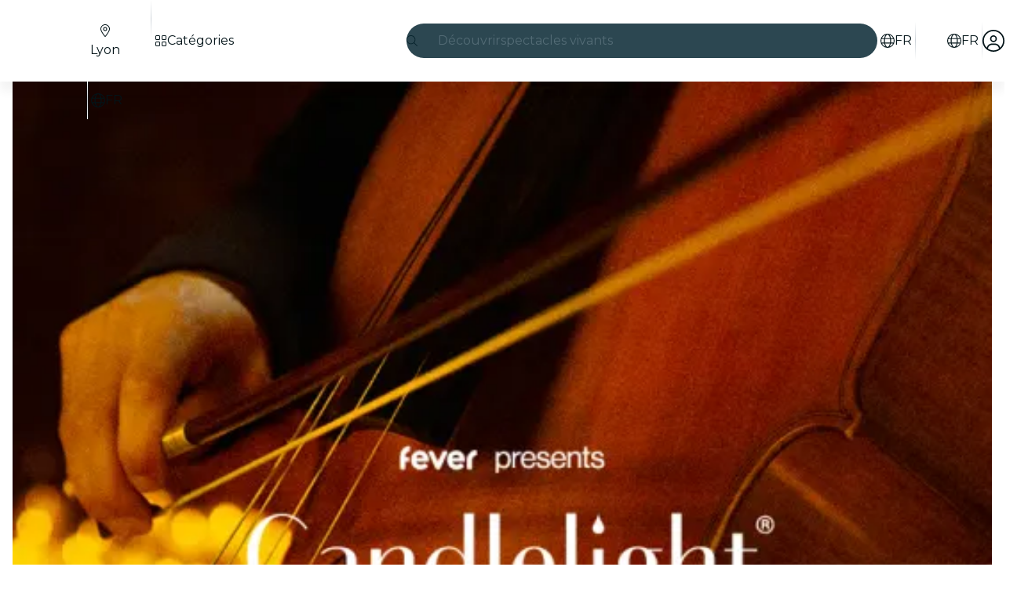

--- FILE ---
content_type: text/html
request_url: https://feverup.com/m/359447?utm_term=profile_card_cta_106722&utm_medium=post&utm_campaign=106722_lys&utm_source=lyonsecret&utm_content=candlelight
body_size: 162559
content:
<!DOCTYPE html><html lang="fr" dir="ltr" class="astro-sckkx6r4"> <head><meta charset="utf-8"><meta name="viewport" content="width=device-width, initial-scale=1"> <title>Candlelight : hommage à ABBA - Lyon | Fever</title><meta id="description" name="description" content="Chapelle de la Trinité accueille le concert Candlelight: Hommage à ABBA à Lyon. Achète tes billets !"><link id="canonical" rel="canonical" href="https://feverup.com/m/359447"><link id="alternate:en" rel="alternate" href="https://feverup.com/m/359447/en" hreflang="x-default"><link id="alternate:fr" rel="alternate" href="https://feverup.com/m/359447" hreflang="fr"><link id="alternate:en" rel="alternate" href="https://feverup.com/m/359447/en" hreflang="en"><meta id="robots" name="robots" content="index"><meta name="google" content="notranslate"><meta name="theme-color" content="#ffffff"><meta name="mobile-web-app-capable" content="yes"><meta name="apple-mobile-web-app-capable" content="yes"><meta id="al:ios:url" property="al:ios:url" content="fb212044188860269://m/359447"><meta id="al:android:url" property="al:android:url" content="fb212044188860269://m/359447"><meta id="al:android:package" property="al:android:package" content="com.feverup.fever"><link id="apple-touch-icon" rel="apple-touch-icon" sizes="180x180" href="/favicons/apple-touch-icon.png"><link rel="icon" type="image/png" sizes="48x48" href="/favicons/favicon-48x48.png"><link rel="icon" type="image/png" sizes="32x32" href="/favicons/favicon-32x32.png"><link rel="icon" type="image/png" sizes="16x16" href="/favicons/favicon-16x16.png"><link rel="mask-icon" href="/favicons/favicon-safari-pinned-tab.svg" color="#10212e"><link rel="shortcut icon" href="/favicons/shortcut-favicon.ico"><meta name="msapplication-config" content="/browserconfig.xml"><link rel="preconnect" href="https://applications-media.feverup.com"><meta name="msapplication-TileColor" content="#10212e"><meta name="msapplication-config" content="/browserconfig.xml"><meta property="fb:app_id" content="212044188860269"><meta property="og:site_name" content="Fever"><meta id="og:type" property="og:type" content="product"><meta id="og:title" property="og:title" content="Candlelight : hommage à ABBA - Lyon | Fever"><meta id="twitter:title" property="twitter:title" content="Candlelight : hommage à ABBA - Lyon | Fever"><meta id="og:description" property="og:description" content="Chapelle de la Trinité accueille le concert Candlelight: Hommage à ABBA à Lyon. Achète tes billets !"><meta id="og:url" property="og:url" content="https://feverup.com/m/359447"><meta id="og:image" property="og:image" content="https://applications-media.feverup.com/image/upload/f_auto,ar_15:8,c_fill/fever2/plan/photo/3c473e3e-0f95-11f0-a7ed-c201363fcc44.jpg"><meta id="twitter:site" property="twitter:site" content="@feverapp"><meta id="twitter:description" property="twitter:description" content="Chapelle de la Trinité accueille le concert Candlelight: Hommage à ABBA à Lyon. Achète tes billets !"><!--[--><!--[--><!----><script type="application/ld+json">{
  "@context": "https://schema.org",
  "name": "Candlelight : hommage à ABBA",
  "description": " ⭐   Candlelight  t'offre des expériences musicales magiques dans de magnifiques lieux éclairés à la bougie. Achète tes billets dès maintenant pour ce concert Candlelight: Hommage à ABBA à Lyon!  \r\n\r\n  Infos  \r\n📍 Lieu : Chapelle de la Trinité \r\n📅 Dates et heures : sélectionne tes dates / heures directement dans le sélecteur de billets \r\n⏳ Durée : 60 minutes environ. Les portes ouvrent 45 minutes avant le début du concert. Les retards ne seront pas permis \r\n👤 Âge requis : à partir de 8 ans. Les spectateurs de moins de 16 ans doivent être accompagné par un adulte \r\n♿ Accessibilité : accès PMR disponible pour cet événement \r\n❓ Consulte la FAQ de cet événement  ici  \r\n🪑 Les places sont assignées par ordre d’arrivée, selon la catégorie réservée \r\n🕯️ Si tu souhaites réserver un concert privé ou acheter des billets standards pour un grand groupe (+30 personnes), clique  ici  \r\n🎻 Découvre tous  les concerts Candlelight  à Lyon \r\n🎁 Offre une carte-cadeau à tes amis et à ta famille en cliquant  ici  \r\n\r\n  Programme  \r\n\r\n \r\n\t Dancing Queen \r\n\t SOS \r\n\t Money, Money, Money \r\n\t The Winner Takes It All \r\n\t Voulez - Vous \r\n\t Angeleyes \r\n\t Waterloo \r\n\t Fernando \r\n\t Knowing Me, Knowing You \r\n\t Chiquitita \r\n\t Lay All Your Love On Me \r\n\t Super Trouper \r\n\t Mamma Mia \r\n \r\n\r\n  \r\n Artistes  \r\n\r\n \r\n\t Piano duo - Duo Pulsation \r\n \r\n\r\n  \r\n Plan de la salle  \r\n\r\n   ",
  "sku": "359447",
  "@type": "Product",
  "offers": [
    {
      "@type": "Offer",
      "name": "Candlelight : hommage à ABBA - Catégorie C",
      "priceCurrency": "EUR",
      "price": 25,
      "areaServed": {
        "@type": "Place",
        "name": "Chapelle de la Trinité",
        "address": {
          "@type": "PostalAddress",
          "addressLocality": "Lyon"
        },
        "geo": {
          "@type": "GeoCoordinates",
          "latitude": 45.76538590000001,
          "longitude": 4.8370175
        }
      },
      "availability": "https://schema.org/InStock",
      "url": "https://feverup.com/m/359447"
    }
  ],
  "image": {
    "@type": "ImageObject",
    "contentUrl": "https://applications-media.feverup.com/image/upload/f_auto,w_720,h_720/fever2/plan/photo/3c473e3e-0f95-11f0-a7ed-c201363fcc44.jpg",
    "contentLocation": {
      "@type": "Place",
      "geo": {
        "@type": "GeoCoordinates",
        "latitude": 45.76538590000001,
        "longitude": 4.8370175
      }
    }
  },
  "aggregateRating": {
    "@type": "AggregateRating",
    "ratingCount": 80,
    "ratingValue": "4.7"
  }
}</script><!----><!----><script type="application/ld+json">{
  "@context": "https://schema.org",
  "name": "Candlelight : hommage à ABBA",
  "description": " ⭐   Candlelight  t'offre des expériences musicales magiques dans de magnifiques lieux éclairés à la bougie. Achète tes billets dès maintenant pour ce concert Candlelight: Hommage à ABBA à Lyon!  \r\n\r\n  Infos  \r\n📍 Lieu : Chapelle de la Trinité \r\n📅 Dates et heures : sélectionne tes dates / heures directement dans le sélecteur de billets \r\n⏳ Durée : 60 minutes environ. Les portes ouvrent 45 minutes avant le début du concert. Les retards ne seront pas permis \r\n👤 Âge requis : à partir de 8 ans. Les spectateurs de moins de 16 ans doivent être accompagné par un adulte \r\n♿ Accessibilité : accès PMR disponible pour cet événement \r\n❓ Consulte la FAQ de cet événement  ici  \r\n🪑 Les places sont assignées par ordre d’arrivée, selon la catégorie réservée \r\n🕯️ Si tu souhaites réserver un concert privé ou acheter des billets standards pour un grand groupe (+30 personnes), clique  ici  \r\n🎻 Découvre tous  les concerts Candlelight  à Lyon \r\n🎁 Offre une carte-cadeau à tes amis et à ta famille en cliquant  ici  \r\n\r\n  Programme  \r\n\r\n \r\n\t Dancing Queen \r\n\t SOS \r\n\t Money, Money, Money \r\n\t The Winner Takes It All \r\n\t Voulez - Vous \r\n\t Angeleyes \r\n\t Waterloo \r\n\t Fernando \r\n\t Knowing Me, Knowing You \r\n\t Chiquitita \r\n\t Lay All Your Love On Me \r\n\t Super Trouper \r\n\t Mamma Mia \r\n \r\n\r\n  \r\n Artistes  \r\n\r\n \r\n\t Piano duo - Duo Pulsation \r\n \r\n\r\n  \r\n Plan de la salle  \r\n\r\n   ",
  "@type": "Event",
  "startDate": "2026-02-21T17:00:00+01:00",
  "endDate": "2026-02-21T21:00:00+01:00",
  "url": "https://feverup.com/m/359447",
  "image": "https://applications-media.feverup.com/image/upload/f_auto,w_720,h_720/fever2/plan/photo/3c473e3e-0f95-11f0-a7ed-c201363fcc44.jpg",
  "eventStatus": "EventScheduled",
  "offers": [
    {
      "@type": "Offer",
      "availabilityEnds": "2026-02-21T16:54:59+01:00",
      "name": "Candlelight : hommage à ABBA - Catégorie C",
      "priceCurrency": "EUR",
      "price": 25,
      "validFrom": "2026-02-21T17:00:00+01:00",
      "availability": "https://schema.org/InStock",
      "url": "https://feverup.com/m/359447"
    }
  ],
  "location": {
    "@type": "Place",
    "name": "Chapelle de la Trinité",
    "address": {
      "@type": "PostalAddress",
      "addressLocality": "Lyon"
    },
    "geo": {
      "@type": "GeoCoordinates",
      "latitude": 45.76538590000001,
      "longitude": 4.8370175
    }
  }
}</script><!----><!--]--><!--]--> <link rel="preload" as="image" href="https://applications-media.feverup.com/image/upload/f_auto,w_320,h_320/fever2/plan/photo/3c473e3e-0f95-11f0-a7ed-c201363fcc44.jpg" imagesrcset="https://applications-media.feverup.com/image/upload/f_auto,w_320,h_320/fever2/plan/photo/3c473e3e-0f95-11f0-a7ed-c201363fcc44.jpg 320w, https://applications-media.feverup.com/image/upload/f_auto,w_550,h_550/fever2/plan/photo/3c473e3e-0f95-11f0-a7ed-c201363fcc44.jpg 550w" imagesizes="(max-width: 999px) 550px, 315px" crossorigin="anonymous"> <link rel="preload" as="font" href="/_astro/fonts/montserrat_v25_JTUSjIg1_i6t8kCHKm459WlhyyTh89Y.woff2" crossorigin="anonymous"><style>@keyframes skeleton-loading{0%{background-position:200%}to{background-position:-200%}}.fv-loader:where(.astro-qr7epx6e){display:none;justify-content:center;align-items:center;top:0;left:0;width:100lvw;height:100lvh;z-index:9999}.fv-loader:where(.astro-qr7epx6e).active{position:fixed;display:flex}.fv-loader:where(.astro-qr7epx6e) svg:where(.astro-qr7epx6e){width:6.25rem}.fv-loader--scheme-dark:where(.astro-qr7epx6e){background-color:#06232c}.fv-loader--scheme-dark:where(.astro-qr7epx6e) svg:where(.astro-qr7epx6e){color:#fff}.fv-loader--scheme-light:where(.astro-qr7epx6e){background-color:#fff}.fv-loader--scheme-light:where(.astro-qr7epx6e) svg:where(.astro-qr7epx6e){color:#06232c}@keyframes svelte-1is6vbr-skeleton-loading{0%{background-position:200%}to{background-position:-200%}}.fv-reviews-share-button.svelte-1is6vbr{background-color:#fff;border:solid .0625rem #ccd2d8;border-radius:100%;text-decoration:none}.fv-reviews-share-button--floating-experiment.svelte-1is6vbr{width:2.5rem;height:2.5rem;font-size:1.125rem;display:grid;place-items:center;color:#031419;border:1px solid rgba(0,0,0,.1);box-shadow:0 2px 4px #0000001f}.fv-reviews-share-button--floating-experiment.svelte-1is6vbr .fv-reviews-share-button__icon{transform:rotate(270deg)}.fv-reviews-share-button--floating.svelte-1is6vbr{width:2.625rem;height:2.625rem;line-height:1.5rem;color:#0079ca}.fv-share-button__flat-icon.svelte-1is6vbr{width:2.625rem;height:2.625rem;display:flex;align-items:center;justify-content:center;transform:rotate(270deg)}@keyframes svelte-15prutj-skeleton-loading{0%{background-position:200%}to{background-position:-200%}}@media (min-width: 36rem){.fv-share-url-modal.svelte-15prutj{min-width:22.5rem}}.fv-share-url-modal__img.svelte-15prutj{position:relative;height:0;width:100%;padding-bottom:48%;overflow:hidden}.fv-share-url-modal__img.svelte-15prutj img:where(.svelte-15prutj){position:absolute;top:0;width:100%}.fv-share-url-modal__close.svelte-15prutj{position:absolute;top:.75rem;right:.75rem;width:1.5rem;height:1.5rem;color:#fff;font-size:1.125rem}.fv-share-url-modal__content.svelte-15prutj{padding:1rem 1rem 1.5rem;display:flex;flex-flow:column}.fv-share-url-modal__title.svelte-15prutj{font-size:1.125rem;text-align:center;margin-bottom:1rem;color:#031419}.fv-share-url-modal__fieldset.svelte-15prutj{position:relative;margin-bottom:1rem}.fv-share-url-modal__input.svelte-15prutj{width:100%;height:2.5rem;border:solid .0625rem #ccd2d8;border-radius:.25rem;font-size:.875rem;padding-top:.5rem;padding-bottom:.5rem;padding-inline-end:3rem;padding-inline-start:.5rem}.fv-share-url-modal__copy-link.svelte-15prutj{position:absolute;top:.0625rem;inset-inline-end:.0625rem;display:block;width:2.375rem;height:2.375rem;background-color:#fff;border:none;border-end-end-radius:.25rem;border-start-end-radius:.25rem;border-inline-start:solid .0625rem #ccd2d8}.fv-share-url-modal__copy-link.svelte-15prutj:hover{color:var(--theme-action-color-hover, #005795)}.fv-share-url-modal__copy-success-msg.svelte-15prutj{color:#126d3f;padding:.5rem .5rem .3125rem;margin-bottom:0;font-size:.75rem;background-color:#e8f8f0;border-radius:0 0 .25rem .25rem;margin-top:-.125rem}@media (min-width: 62rem){.fv-share-url-modal__title.svelte-15prutj{font-size:1.25rem}}.fv-share-url-modal-social-icons.svelte-15prutj{display:flex;justify-content:center;margin-bottom:1.5rem;font-size:1.25rem}.fv-share-url-modal-social-icons__item.svelte-15prutj{display:flex;align-items:center;justify-content:center;width:2.5rem;height:2.5rem;margin:auto .25rem;text-align:center;font-size:1.125rem;border-radius:100%;color:var(--theme-action-color, #0079ca);background-color:var(--theme-color-background, #ffffff);border:solid .0625rem var(--theme-action-color, #0079ca);line-height:2.625rem;text-decoration:none;cursor:pointer;transition:all .3s ease-in-out}.fv-share-url-modal-social-icons__item.svelte-15prutj:hover{color:var(--theme-action-color-hover, #005795);background-color:var(--theme-color-background, #ffffff);filter:brightness(95%)}
svg:not(:root).svg-inline--fa.svelte-1ipid5s,svg:not(:host).svg-inline--fa.svelte-1ipid5s{overflow:visible;box-sizing:content-box}.svg-inline--fa.svelte-1ipid5s{display:var(--fa-display, inline-block);height:1em;overflow:visible;vertical-align:-.125em}.svg-inline--fa.fa-xs.svelte-1ipid5s{vertical-align:0}.svg-inline--fa.fa-lg.svelte-1ipid5s{vertical-align:-.2em}.svg-inline--fa.fa-fw.svelte-1ipid5s{width:var(--fa-fw-width, 1.25em)}.svg-inline--fa.fa-full.svelte-1ipid5s{width:100%;height:100%;vertical-align:unset;display:flex}.fa-2x.svelte-1ipid5s{font-size:2em}.fa-3x.svelte-1ipid5s{font-size:3em}.fa-xs.svelte-1ipid5s{font-size:.75em;line-height:.08333em;vertical-align:.125em}.fa-lg.svelte-1ipid5s{font-size:1.25em;line-height:.05em;vertical-align:-.075em}.fa-fw.svelte-1ipid5s{text-align:center;width:1.25em}.fa-spin.svelte-1ipid5s{-webkit-animation-name:svelte-1ipid5s-fa-spin;animation-name:svelte-1ipid5s-fa-spin;-webkit-animation-delay:var(--fa-animation-delay, 0s);animation-delay:var(--fa-animation-delay, 0s);-webkit-animation-direction:var(--fa-animation-direction, normal);animation-direction:var(--fa-animation-direction, normal);-webkit-animation-duration:var(--fa-animation-duration, 2s);animation-duration:var(--fa-animation-duration, 2s);-webkit-animation-iteration-count:var(--fa-animation-iteration-count, infinite);animation-iteration-count:var(--fa-animation-iteration-count, infinite);-webkit-animation-timing-function:var(--fa-animation-timing, linear);animation-timing-function:var(--fa-animation-timing, linear)}[dir=rtl] .rtl-enable.svelte-1ipid5s{transform:scale3d(-1,1,1)}@media (prefers-reduced-motion: reduce){.fa-spin.svelte-1ipid5s{-webkit-animation-delay:-1ms;animation-delay:-1ms;-webkit-animation-duration:1ms;animation-duration:1ms;-webkit-animation-iteration-count:1;animation-iteration-count:1;transition-delay:0s;transition-duration:0s}}@-webkit-keyframes svelte-1ipid5s-fa-spin{0%{-webkit-transform:rotate(0deg);transform:rotate(0)}to{-webkit-transform:rotate(360deg);transform:rotate(360deg)}}@keyframes svelte-1ipid5s-fa-spin{0%{-webkit-transform:rotate(0deg);transform:rotate(0)}to{-webkit-transform:rotate(360deg);transform:rotate(360deg)}}@font-face{font-family:Montserrat;font-style:normal;font-weight:400;font-display:swap;src:url(/_astro/fonts/montserrat_v25_JTUSjIg1_i6t8kCHKm459WRhyyTh89ZNpQ.woff2) format("woff2");unicode-range:U+0460-052F,U+1C80-1C88,U+20B4,U+2DE0-2DFF,U+A640-A69F,U+FE2E-FE2F}@font-face{font-family:Montserrat;font-style:normal;font-weight:400;font-display:swap;src:url(/_astro/fonts/montserrat_v25_JTUSjIg1_i6t8kCHKm459W1hyyTh89ZNpQ.woff2) format("woff2");unicode-range:U+0301,U+0400-045F,U+0490-0491,U+04B0-04B1,U+2116}@font-face{font-family:Montserrat;font-style:normal;font-weight:400;font-display:swap;src:url(/_astro/fonts/montserrat_v25_JTUSjIg1_i6t8kCHKm459WZhyyTh89ZNpQ.woff2) format("woff2");unicode-range:U+0102-0103,U+0110-0111,U+0128-0129,U+0168-0169,U+01A0-01A1,U+01AF-01B0,U+1EA0-1EF9,U+20AB}@font-face{font-family:Montserrat;font-style:normal;font-weight:400;font-display:swap;src:url(/_astro/fonts/montserrat_v25_JTUSjIg1_i6t8kCHKm459WdhyyTh89ZNpQ.woff2) format("woff2");unicode-range:U+0100-024F,U+0259,U+1E00-1EFF,U+2020,U+20A0-20AB,U+20AD-20CF,U+2113,U+2C60-2C7F,U+A720-A7FF}@font-face{font-family:Montserrat;font-style:normal;font-weight:400;font-display:swap;src:url(/_astro/fonts/montserrat_v25_JTUSjIg1_i6t8kCHKm459WlhyyTh89Y.woff2) format("woff2");unicode-range:U+0000-00FF,U+0131,U+0152-0153,U+02BB-02BC,U+02C6,U+02DA,U+02DC,U+2000-206F,U+2074,U+20AC,U+2122,U+2191,U+2193,U+2212,U+2215,U+FEFF,U+FFFD}@font-face{font-family:Montserrat;font-style:normal;font-weight:600;font-display:swap;src:url(/_astro/fonts/montserrat_v25_JTUSjIg1_i6t8kCHKm459WRhyyTh89ZNpQ.woff2) format("woff2");unicode-range:U+0460-052F,U+1C80-1C88,U+20B4,U+2DE0-2DFF,U+A640-A69F,U+FE2E-FE2F}@font-face{font-family:Montserrat;font-style:normal;font-weight:600;font-display:swap;src:url(/_astro/fonts/montserrat_v25_JTUSjIg1_i6t8kCHKm459W1hyyTh89ZNpQ.woff2) format("woff2");unicode-range:U+0301,U+0400-045F,U+0490-0491,U+04B0-04B1,U+2116}@font-face{font-family:Montserrat;font-style:normal;font-weight:600;font-display:swap;src:url(/_astro/fonts/montserrat_v25_JTUSjIg1_i6t8kCHKm459WZhyyTh89ZNpQ.woff2) format("woff2");unicode-range:U+0102-0103,U+0110-0111,U+0128-0129,U+0168-0169,U+01A0-01A1,U+01AF-01B0,U+1EA0-1EF9,U+20AB}@font-face{font-family:Montserrat;font-style:normal;font-weight:600;font-display:swap;src:url(/_astro/fonts/montserrat_v25_JTUSjIg1_i6t8kCHKm459WdhyyTh89ZNpQ.woff2) format("woff2");unicode-range:U+0100-024F,U+0259,U+1E00-1EFF,U+2020,U+20A0-20AB,U+20AD-20CF,U+2113,U+2C60-2C7F,U+A720-A7FF}@font-face{font-family:Montserrat;font-style:normal;font-weight:600;font-display:swap;src:url(/_astro/fonts/montserrat_v25_JTUSjIg1_i6t8kCHKm459WlhyyTh89Y.woff2) format("woff2");unicode-range:U+0000-00FF,U+0131,U+0152-0153,U+02BB-02BC,U+02C6,U+02DA,U+02DC,U+2000-206F,U+2074,U+20AC,U+2122,U+2191,U+2193,U+2212,U+2215,U+FEFF,U+FFFD}*,*:before,*:after{box-sizing:border-box}html{font-family:sans-serif;line-height:1.15;-webkit-text-size-adjust:100%;-webkit-tap-highlight-color:rgba(0,0,0,0);overscroll-behavior:none}article,aside,figcaption,figure,footer,header,hgroup,main,nav,section{display:block}body{margin:0;font-family:Montserrat,sans-serif;font-size:1rem;font-weight:400;line-height:1.4;color:#031419;text-align:start;background-color:var(--theme-color-background, #ffffff);overscroll-behavior:none;scrollbar-gutter:stable}[tabindex="-1"]:focus:not(:focus-visible){outline:0!important}hr{box-sizing:content-box;height:0;overflow:visible}h1,h2,h3,h4,h5,h6{margin-top:0;margin-bottom:.5rem}p{margin-top:0;margin-bottom:1rem}abbr[title],abbr[data-original-title]{text-decoration:underline;text-decoration:underline dotted;cursor:help;border-bottom:0;text-decoration-skip-ink:none}address{margin-bottom:1rem;font-style:normal;line-height:inherit}ol,ul,dl{margin-top:0;margin-bottom:1rem}ol ol,ul ul,ol ul,ul ol{margin-bottom:0}dt{font-weight:600}dd{margin-bottom:.5rem;margin-left:0}blockquote{margin:0 0 1rem}b,strong{font-weight:bolder}small{font-size:80%}sub,sup{position:relative;font-size:75%;line-height:0;vertical-align:baseline}sub{bottom:-.25em}sup{top:-.5em}a{color:var(--theme-action-color, #0079ca);text-decoration:none;background-color:transparent}a:hover{color:var(--theme-action-color-hover, #005795);text-decoration:underline}a:not([href]):not([class]){color:inherit;text-decoration:none}a:not([href]):not([class]):hover{color:inherit;text-decoration:none}pre,code,kbd,samp{font-family:SFMono-Regular,Menlo,Monaco,Consolas,Liberation Mono,Courier New,monospace;font-size:1em}pre{margin-top:0;margin-bottom:1rem;overflow:auto;-ms-overflow-style:scrollbar}figure{margin:0 0 1rem}img{vertical-align:middle;border-style:none}svg{overflow:hidden;vertical-align:middle}table{border-collapse:collapse}caption{padding-top:.75rem;padding-bottom:.75rem;color:#536b75;text-align:left;caption-side:bottom}th{text-align:inherit;text-align:-webkit-match-parent}label{display:inline-block;margin-bottom:.5rem}button{border-radius:0}button:focus:not(:focus-visible){outline:0}input,button,select,optgroup,textarea{margin:0;font-family:inherit;font-size:inherit;line-height:inherit}button,input{overflow:visible}button,select{text-transform:none}[role=button]{cursor:pointer}select{word-wrap:normal}button,[type=button],[type=reset],[type=submit]{-webkit-appearance:button}button:not(:disabled),[type=button]:not(:disabled),[type=reset]:not(:disabled),[type=submit]:not(:disabled){cursor:pointer}button::-moz-focus-inner,[type=button]::-moz-focus-inner,[type=reset]::-moz-focus-inner,[type=submit]::-moz-focus-inner{padding:0;border-style:none}input[type=radio],input[type=checkbox]{box-sizing:border-box;padding:0}textarea{overflow:auto;resize:vertical}fieldset{min-width:0;padding:0;margin:0;border:0}legend{display:block;width:100%;max-width:100%;padding:0;margin-bottom:.5rem;font-size:1.5rem;line-height:inherit;color:inherit;white-space:normal}progress{vertical-align:baseline}[type=number]::-webkit-inner-spin-button,[type=number]::-webkit-outer-spin-button{height:auto}[type=search]{outline-offset:-2px;-webkit-appearance:none}[type=search]::-webkit-search-decoration{-webkit-appearance:none}::-webkit-file-upload-button{font:inherit;-webkit-appearance:button}output{display:inline-block}summary{display:list-item;cursor:pointer}template{display:none}[hidden]{display:none!important}:root{--brands--facebook: #1877f2;--brands--facebook-hover: #0c64d5;--brands--kakao: #fee500;--brands--kakao-filter: invert(88%) sepia(33%) saturate(3673%) hue-rotate(359deg) brightness(109%) contrast(105%);--brands--naver: #03c75a;--brands--whatsapp: #25d366;--font-family--base: Montserrat, sans-serif}*{-webkit-font-smoothing:antialiased;-moz-osx-font-smoothing:grayscale}::-webkit-input-placeholder{line-height:normal}button{background:transparent;border:none;padding:0}input,button{outline:none}input:focus,button:focus{outline:none}img{max-width:100%}hr{margin-top:1rem;margin-bottom:1rem;border:0;border-top:1px solid rgba(0,0,0,.1)}img.lazy-img-not-loaded-yet{position:relative;top:-.625rem;opacity:0;transition:all .3s ease-in-out}img.lazy-img-not-loaded-yet.lazy-img-loaded{top:0;opacity:1;transition:all .3s ease-in-out}.form__fieldset{margin-bottom:1rem}.form__legend{display:flex;width:100%;flex-wrap:nowrap;font-size:1rem;font-weight:600;align-items:center}.form__legend--line:after{content:"";flex:1;margin-left:.5rem;border-bottom:solid .0625rem #ccd2d8}.form__legend--two-lines{font-weight:400}.form__legend--two-lines:before{content:"";flex:1;margin-right:.5rem;border-bottom:solid .0625rem #ccd2d8}.form__legend--two-lines:after{content:"";flex:1;margin-left:.5rem;border-bottom:solid .0625rem #ccd2d8}.form__label{margin-bottom:.25rem;font-size:1rem;font-weight:600;line-height:1.5rem}.form__label--center{width:100%;text-align:center}.form__label--optional{color:#536b75;font-size:1rem;font-weight:400;line-height:1.5rem}.form__helper{font-size:.875rem;margin-bottom:.5rem}.form__validation{margin:-1.25rem 0 0;padding:.125rem 0;padding-inline:.125rem;height:1.25rem;font-size:.625rem;font-weight:600}.form__validation--success{color:#18824c}.form__validation--error,.form__validation--error a{color:#eb0052}.form__input{display:flex;width:100%;height:3rem;padding:0 1rem;margin-bottom:1.25rem;font-size:.875rem;background-color:#fff;border:.0625rem solid #ccd2d8;border-radius:.25rem;box-shadow:inset 0 .125rem .25rem #06232c14}.form__input:focus{border-width:.125rem;border-color:#0068b0}.form__input--code{margin:0 auto 1.5rem;max-width:16rem;border:0;border-bottom:.0625rem solid #ccd2d8;box-shadow:none;letter-spacing:.5rem;text-align:center;text-transform:uppercase}.form__input--error{border-color:#eb0052}.form__input--error:focus{border-color:#eb0052}.form__button--aside{margin-bottom:1.25rem}.fade{transition:opacity .15s linear}@media (prefers-reduced-motion: reduce){.fade{transition:none}}.fade:not(.show){opacity:0}.collapse:not(.show){display:none}.collapsing{position:relative;height:0;overflow:hidden;transition:height .35s ease}@media (prefers-reduced-motion: reduce){.collapsing{transition:none}}.collapsing.width{width:0;height:auto;transition:width .35s ease}@media (prefers-reduced-motion: reduce){.collapsing.width{transition:none}}.row{display:flex;flex-wrap:wrap;margin-right:-16px;margin-left:-16px}.cell{position:relative;width:100%;padding-right:16px;padding-left:16px}.flex{display:flex}.flex--wrap{flex-wrap:wrap}.flex--align-items-center{align-items:center}.flex--align-items-bottom{align-items:flex-end}.shrink{flex:0 0 auto;width:auto;max-width:100%}.auto{flex:1 1 0;width:auto;min-width:0}.mt-0{margin-top:0}.pt-0{padding-top:0}.mb-0{margin-bottom:0}.pb-0{padding-bottom:0}.ml-0{margin-left:0}.pl-0{padding-left:0}.mr-0{margin-right:0}.pr-0{padding-right:0}.mt-4{margin-top:.25rem}.pt-4{padding-top:.25rem}.mb-4{margin-bottom:.25rem}.pb-4{padding-bottom:.25rem}.ml-4{margin-left:.25rem}.pl-4{padding-left:.25rem}.mr-4{margin-right:.25rem}.pr-4{padding-right:.25rem}.mt-8{margin-top:.5rem}.pt-8{padding-top:.5rem}.mb-8{margin-bottom:.5rem}.pb-8{padding-bottom:.5rem}.ml-8{margin-left:.5rem}.pl-8{padding-left:.5rem}.mr-8{margin-right:.5rem}.pr-8{padding-right:.5rem}.mt-12{margin-top:.75rem}.pt-12{padding-top:.75rem}.mb-12{margin-bottom:.75rem}.pb-12{padding-bottom:.75rem}.ml-12{margin-left:.75rem}.pl-12{padding-left:.75rem}.mr-12{margin-right:.75rem}.pr-12{padding-right:.75rem}.mt-16{margin-top:1rem}.pt-16{padding-top:1rem}.mb-16{margin-bottom:1rem}.pb-16{padding-bottom:1rem}.ml-16{margin-left:1rem}.pl-16{padding-left:1rem}.mr-16{margin-right:1rem}.pr-16{padding-right:1rem}.mt-24{margin-top:1.5rem}.pt-24{padding-top:1.5rem}.mb-24{margin-bottom:1.5rem}.pb-24{padding-bottom:1.5rem}.ml-24{margin-left:1.5rem}.pl-24{padding-left:1.5rem}.mr-24{margin-right:1.5rem}.pr-24{padding-right:1.5rem}.mt-32{margin-top:2rem}.pt-32{padding-top:2rem}.mb-32{margin-bottom:2rem}.pb-32{padding-bottom:2rem}.ml-32{margin-left:2rem}.pl-32{padding-left:2rem}.mr-32{margin-right:2rem}.pr-32{padding-right:2rem}.mt-40{margin-top:2.5rem}.pt-40{padding-top:2.5rem}.mb-40{margin-bottom:2.5rem}.pb-40{padding-bottom:2.5rem}.ml-40{margin-left:2.5rem}.pl-40{padding-left:2.5rem}.mr-40{margin-right:2.5rem}.pr-40{padding-right:2.5rem}.mt-48{margin-top:3rem}.pt-48{padding-top:3rem}.mb-48{margin-bottom:3rem}.pb-48{padding-bottom:3rem}.ml-48{margin-left:3rem}.pl-48{padding-left:3rem}.mr-48{margin-right:3rem}.pr-48{padding-right:3rem}.mt-72{margin-top:4.5rem}.pt-72{padding-top:4.5rem}.mb-72{margin-bottom:4.5rem}.pb-72{padding-bottom:4.5rem}.ml-72{margin-left:4.5rem}.pl-72{padding-left:4.5rem}.mr-72{margin-right:4.5rem}.pr-72{padding-right:4.5rem}.dp-block{display:block;width:100%}.no-bullets{list-style:none;padding-left:0}.fs-10{font-size:.625rem}@media (min-width: 62rem){.lg\:fs-10{font-size:.625rem}}.fs-12{font-size:.75rem}@media (min-width: 62rem){.lg\:fs-12{font-size:.75rem}}.fs-14{font-size:.875rem}@media (min-width: 62rem){.lg\:fs-14{font-size:.875rem}}.fs-16{font-size:1rem}@media (min-width: 62rem){.lg\:fs-16{font-size:1rem}}.fs-18{font-size:1.125rem}@media (min-width: 62rem){.lg\:fs-18{font-size:1.125rem}}.fs-20{font-size:1.25rem}@media (min-width: 62rem){.lg\:fs-20{font-size:1.25rem}}.fs-24{font-size:1.5rem}@media (min-width: 62rem){.lg\:fs-24{font-size:1.5rem}}.fs-28{font-size:1.75rem;line-height:1.2}@media (min-width: 62rem){.lg\:fs-28{font-size:1.75rem}}.fs-32{font-size:2rem;line-height:1.2}@media (min-width: 62rem){.lg\:fs-32{font-size:2rem}}.fs-36{font-size:2.25rem;line-height:1.2}@media (min-width: 62rem){.lg\:fs-36{font-size:2.25rem}}.fs-40{font-size:2.5rem;line-height:1.2}@media (min-width: 62rem){.lg\:fs-40{font-size:2.5rem}}.fs-48{font-size:3rem;line-height:1.2}@media (min-width: 62rem){.lg\:fs-48{font-size:3rem}}.fw-normal{font-weight:400}.fw-bold{font-weight:600}.text-left{text-align:start}.text-center{text-align:center}.text-right{text-align:end}.text-ellipsis{white-space:nowrap;text-overflow:ellipsis;overflow:hidden}.text-lowercase{text-transform:lowercase}.text-uppercase{text-transform:uppercase}.text-capitalize{text-transform:capitalize}.fc-highlight{color:#39a5ee;cursor:pointer}@media (max-width: 61.98rem){.d-desktop{display:none}}@media (max-width: 47.98rem){.d-tablet{display:none}}@media (min-width: 48rem){.h-tablet{display:none}}@media (min-width: 62rem){.h-desktop{display:none}}.bg-white{background-color:#fff}.bg-white--boxed{margin:0 auto;max-width:34.375rem}.bg-white--fullheight{min-height:calc(100vh - 4.5rem)}.global-wrapper{max-width:90rem;padding-left:.75rem;padding-right:.75rem;margin:0 auto}@media (min-width: 48rem){.global-wrapper{padding-left:2.5rem;padding-right:2.5rem}}@media (min-width: 80rem){.global-wrapper{position:relative;padding-right:5rem;padding-left:5rem}}.global-wrapper--purchase{max-width:1140px}@media (min-width: 36rem){.global-wrapper--purchase{padding-left:2.5rem;padding-right:2.5rem}}@media (min-width: 80rem){.global-wrapper--purchase{padding-right:2.5rem;padding-left:2.5rem}}.mobile-wrapper{position:relative;max-width:34.375rem;padding-left:.75rem;padding-right:.75rem;margin:0 auto}.hidden{display:none}.wrapper{width:100%;padding-right:16px;padding-left:16px;margin-right:auto;margin-left:auto;max-width:80rem}.container{width:100%;max-width:80rem;margin-left:auto;margin-right:auto}.container:after{display:block;clear:both;content:""}.container--paddings{padding-left:1rem;padding-right:1rem}@media (min-width: 62rem){.container--lg\:paddings{padding-left:1rem;padding-right:1rem}}.card-wrapper{position:relative;padding:1rem;color:#fff}.shape-wrapper{background-color:#fff;color:#031419;padding:1rem;border:solid .0625rem #ccd2d8;border-radius:.5rem;overflow:hidden}.shape-wrapper--shadow-1x{box-shadow:0 .125rem .25rem #0000001f}.shape-wrapper--shadow-2x{box-shadow:0 .25rem .5rem #0000003d}.shape-wrapper--shadow-3x{box-shadow:0 .5rem 1rem #0000003d}:root{--fv-alert-color-danger: #9b0031;--fv-alert-color-warning: #9f5800;--fv-alert-color-success: #126d3f;--fv-alert-color-info: #005795;--fv-alert-color-accent: #44248b;--fv-alert-background-color-danger: #fff0f4;--fv-alert-background-color-warning: #fff4e6;--fv-alert-background-color-success: #e8f8f0;--fv-alert-background-color-info: #e6f4ff;--fv-alert-background-color-accent: #f0ebfd;--fv-alert-border-color-danger-contrast: #f43d7a;--fv-alert-border-color-warning-contrast: #ffa639;--fv-alert-border-color-success-contrast: #53be88;--fv-alert-border-color-info-contrast: #39a5ee;--fv-alert-border-color-accent-contrast: #8e69e3}.fv-alert a{text-decoration:underline;color:inherit}.fv-plan-benefits-saves{padding:0 .75rem;color:#536b75;font:400 .875rem/1.25rem Montserrat,sans-serif;text-align:center}.fv-plan-benefits-saves button{position:relative;padding:0;margin:0;background:none;border:none;cursor:pointer}.fv-plan-benefits-saves button:after{content:"";height:48px;width:48px;position:absolute;top:50%;left:50%;transform:translate(-50%) translateY(-50%)}.fv-plan-benefits-saves button fv-fa-icon{color:#536b75}.fv-plan-benefits-sheet fv-sheet-header .sheet-header{padding-inline-end:3rem}.fv-plan-benefits-sheet__loading{display:flex;justify-content:center;align-items:center;padding:9.375rem 0}.fv-plan-benefits-sheet__content{display:flex;flex-direction:column;flex-wrap:wrap;gap:1rem;align-items:flex-start}.fv-plan-benefits-sheet__label{flex:0 1 auto;padding:.25rem .5rem;border-radius:.25rem;background-color:#bd962a;color:#031419;font:400 .75rem/1rem Montserrat,sans-serif}.fv-plan-benefits-sheet__subtitle{margin-bottom:.5rem;width:100%;font:600 1.125rem/1.5rem Montserrat,sans-serif}.fv-plan-benefits-sheet__list{display:flex;flex-direction:column;gap:1.5rem;padding:0;margin-bottom:.5rem;width:100%;list-style:none}.fv-plan-benefits-sheet__item{display:flex;align-items:center;gap:1rem}.fv-plan-benefits-sheet__item__icon{flex:0 0 1rem;width:1rem}.fv-plan-benefits-sheet__item__content{flex:1;min-width:0}.fv-plan-benefits-sheet__item__name{margin-bottom:.25rem;font:600 .875rem/1.25rem Montserrat,sans-serif}.fv-plan-benefits-sheet__item__description{margin-bottom:0;color:#536b75;font:400 .75rem/1rem Montserrat,sans-serif}.fv-plan-benefits-sheet__item__discount{flex:0 0 auto;padding:.25rem;min-width:4.375rem;background-color:#eb0052;border-radius:.25rem;color:#fff;font:600 .75rem/1rem Montserrat,sans-serif;text-align:center}.fv-plan-benefits-sheet__how-to-use{padding:.75rem 1rem;width:100%;background-color:#f6f7fe;border-radius:.5rem}.fv-plan-benefits-sheet__how-to-use__title{margin-bottom:.25rem;font:600 .875rem/1.25rem Montserrat,sans-serif}.fv-plan-benefits-sheet__how-to-use__description{margin-bottom:0;font:400 .875rem/1.25rem Montserrat,sans-serif}.fv-plan-benefits-sheet__error-message{padding:1rem .5rem;width:100%;font:400 1rem/1.5rem Montserrat,sans-serif}@keyframes svelte-19d7vuv-skeleton-loading{0%{background-position:200%}to{background-position:-200%}}.fv-footer__link.svelte-19d7vuv{color:#fff;text-decoration:none;cursor:pointer}.fv-footer__link.svelte-19d7vuv:hover{color:#fff}@keyframes svelte-f5vv0r-skeleton-loading{0%{background-position:200%}to{background-position:-200%}}a.svelte-f5vv0r{color:#fff;text-decoration:none;cursor:pointer}a.svelte-f5vv0r:hover{color:#fff}.fv-footer:where(.astro-dwl4onjj){background:#000;color:#fff;padding-block-start:2rem}.fv-footer:where(.astro-dwl4onjj):after{display:block;clear:both;content:""}.fv-footer--padding-bottom:where(.astro-dwl4onjj){padding-bottom:4rem}@media (min-width: 62rem){.fv-footer--padding-bottom:where(.astro-dwl4onjj){padding-bottom:0}}.fv-footer:where(.astro-dwl4onjj) a:where(.astro-dwl4onjj){color:#fff;text-decoration:none;cursor:pointer}.fv-footer:where(.astro-dwl4onjj) a:where(.astro-dwl4onjj):hover{color:#fff}.fv-footer__title:where(.astro-dwl4onjj){margin-block-end:1rem;font-weight:600}.fv-footer__container:where(.astro-dwl4onjj){display:grid;grid-template-columns:repeat(2,1fr);gap:1rem;padding:0 1rem}@media (min-width: 62rem){.fv-footer__container:where(.astro-dwl4onjj){grid-template-columns:repeat(5,2fr) 3fr}}@media (min-width: 62rem){.fv-footer__container--five-columns:where(.astro-dwl4onjj){grid-template-columns:.75fr repeat(2,1fr) .5fr 2fr}}.fv-footer__list:where(.astro-dwl4onjj){list-style:none;padding:0}.fv-footer__item:where(.astro-dwl4onjj){margin-block-end:.5rem}.fv-footer__item:where(.astro-dwl4onjj):last-child{grid-column:span 2}@media (min-width: 62rem){.fv-footer__item:where(.astro-dwl4onjj):last-child{grid-column:auto}}.fv-footer__item--argentina-withdrawal-form:where(.astro-dwl4onjj){margin-block-start:.75rem}.fv-footer__item--argentina-withdrawal-form:where(.astro-dwl4onjj) .fv-footer__link:where(.astro-dwl4onjj){font-weight:700}.fv-footer__logo:where(.astro-dwl4onjj){margin-block-end:1rem}.fv-footer__legal-info:where(.astro-dwl4onjj){padding-inline-start:1rem}.fv-footer__app-store:where(.astro-dwl4onjj){display:flex;gap:1rem}.fv-footer__data-fiscal:where(.astro-dwl4onjj){display:block;padding-block-start:1rem}.fv-footer__line:where(.astro-dwl4onjj){border-color:#2c4751}.fv-footer__bottom:where(.astro-dwl4onjj){display:flex;flex-direction:column;padding-bottom:1rem}@media (min-width: 62rem){.fv-footer__bottom:where(.astro-dwl4onjj){flex-direction:row;justify-content:space-between;align-items:center}}.fv-footer__bottom:where(.astro-dwl4onjj) .fv-footer__link:where(.astro-dwl4onjj){text-decoration:underline;white-space:normal;display:inline-block}@media (max-width: 79.98rem){.fv-footer__legals:where(.astro-dwl4onjj){margin-bottom:.5rem}}.fv-footer__links-separator:where(.astro-dwl4onjj){margin:0 .25rem}.fv-footer__copyright:where(.astro-dwl4onjj){text-transform:capitalize}@media (min-width: 62rem){.fv-footer__copyright:where(.astro-dwl4onjj){text-align:right}}.fv-footer__link{color:#fff;text-align:initial;cursor:pointer}.fv-footer__link:hover{color:#fff}@keyframes svelte-ufw6do-skeleton-loading{0%{background-position:200%}to{background-position:-200%}}.banner.svelte-ufw6do{display:flex;flex-direction:row;gap:.5rem;align-items:center;justify-content:center;padding-inline:1rem;padding-block:.75rem}.banner--success.svelte-ufw6do{background-color:var(--fv-alert-background-color-success);color:var(--fv-alert-color-success)}@keyframes svelte-1coi8qz-skeleton-loading{0%{background-position:200%}to{background-position:-200%}}.fv-banner.svelte-1coi8qz{height:2.25rem;position:fixed;top:0;left:0;width:100dvw;z-index:1030;display:flex;align-items:center;justify-content:center;gap:.25rem;padding-inline:.75rem}.fv-banner.expandable.svelte-1coi8qz{cursor:pointer}.fv-banner-title.svelte-1coi8qz,.fv-banner-description.svelte-1coi8qz{margin-bottom:0;text-align:center}@media (min-width: 48rem){.fv-banner-title.svelte-1coi8qz,.fv-banner-description.svelte-1coi8qz{text-align:start}}.fv-banner-title.svelte-1coi8qz{font:600 .875rem/1.25rem Montserrat,sans-serif;overflow:hidden;text-overflow:ellipsis;max-width:30ch;white-space:nowrap;min-width:0}@media (min-width: 48rem){.fv-banner-title.svelte-1coi8qz{max-width:77ch}}.fv-banner-title.svelte-1coi8qz p{margin-bottom:0}.fv-banner-icon.svelte-1coi8qz{width:1rem;height:1rem;line-height:0}.fv-banner-description.svelte-1coi8qz{font:400 .875rem/1.25rem Montserrat,sans-serif;overflow:hidden;text-overflow:ellipsis}@media (min-width: 48rem){.fv-banner-description.svelte-1coi8qz{white-space:nowrap;max-width:77ch}}.fv-banner-white.svelte-1coi8qz{background-color:#fff;color:#031419}.fv-banner-shiny-purple.svelte-1coi8qz{background-color:#6f41d7;color:#fff}.fv-banner-shiny-purple.svelte-1coi8qz .fv-banner-title a{color:#fff;text-decoration:underline}.fv-banner-dark-purple.svelte-1coi8qz{background-color:#361b71;color:#fff}.fv-banner-dark-purple.svelte-1coi8qz .fv-banner-title a{color:#fff;text-decoration:underline}.fv-banner-cdl-theme.svelte-1coi8qz{background-color:#ffa639;color:#031419}@keyframes svelte-1ula5q6-skeleton-loading{0%{background-position:200%}to{background-position:-200%}}.fv-city-selector-button.svelte-1ula5q6{border-radius:.25rem;padding:.25rem;color:inherit}.fv-city-selector-button.svelte-1ula5q6:focus-visible{outline:.25rem solid #aacbe1;outline-offset:.125rem}.fv-city-selector-button__favorites-icon.svelte-1ula5q6{width:1.25rem;height:1.25rem;display:inline-block}.fv-city-selector-button--light.svelte-1ula5q6 .fv-city-selector-button__favorites-icon:where(.svelte-1ula5q6){color:#031419}@media (min-width: 62rem){.fv-city-selector-button--light-desktop.svelte-1ula5q6 .fv-city-selector-button__favorites-icon:where(.svelte-1ula5q6){color:#031419}}@keyframes svelte-10ec86j-skeleton-loading{0%{background-position:200%}to{background-position:-200%}}.embla.svelte-10ec86j{overflow:hidden}.embla__container.svelte-10ec86j{display:flex;flex-direction:column;touch-action:pan-x pinch-zoom;height:2.75rem}@keyframes svelte-1dnrhdz-skeleton-loading{0%{background-position:200%}to{background-position:-200%}}.search-typeahead__dynamic-cta.svelte-1dnrhdz{height:2.75rem;width:inherit}.search-typeahead__item.svelte-1dnrhdz{color:#031419;font:400 1rem/1.5rem Montserrat,sans-serif;height:2.75rem;min-height:2.75rem;display:flex;justify-content:flex-start;align-items:center;white-space:nowrap;overflow:hidden;text-overflow:ellipsis}@keyframes svelte-1bpcq16-skeleton-loading{0%{background-position:200%}to{background-position:-200%}}.search-typeahead__placeholder.svelte-1bpcq16{position:absolute;top:0;left:2.5rem;display:flex;align-items:center;gap:.25rem;pointer-events:none;z-index:1;white-space:nowrap;width:calc(100% - 2.5rem);overflow:hidden}.search-typeahead__placeholder-static.svelte-1bpcq16{color:#536b75;font:400 1rem/1.5rem Montserrat,sans-serif}.search-typeahead__placeholder-rtl.svelte-1bpcq16{left:0;right:2.5rem;width:calc(100% - 5rem)}@keyframes svelte-13rfvtr-skeleton-loading{0%{background-position:200%}to{background-position:-200%}}.search-typeahead.svelte-13rfvtr{position:relative;display:inline-flex;width:100%}.search-typeahead.svelte-13rfvtr .search-typeahead__search-icon,.search-typeahead.svelte-13rfvtr .search-typeahead__clear-input-icon{color:inherit;width:.875rem;height:.875rem}@media (min-width: 62rem){.search-typeahead.svelte-13rfvtr{max-width:30rem}}.search-typeahead__box.svelte-13rfvtr{width:100%;display:none;align-items:center;border-radius:2rem;color:#fff;padding-block:0;z-index:25;background-color:#2c4751;padding-inline:1rem .75rem;transition:all .3s ease;height:2.75rem;position:relative}.search-typeahead__box.svelte-13rfvtr:focus-visible,.search-typeahead__box.svelte-13rfvtr:focus-within{background-color:#536b75;border:.0625rem solid #06232c}.search-typeahead__box.svelte-13rfvtr .search-typeahead__item{color:#536b75}.search-typeahead__box__input.svelte-13rfvtr{border:0;box-shadow:unset;border-radius:.25rem;width:100%;padding-inline:.5rem;padding-block:.75rem;overflow:hidden;white-space:nowrap;text-overflow:ellipsis;background-color:transparent;height:2.75rem;color:#fff;font:400 1rem/1.5rem Montserrat,sans-serif}.search-typeahead__box__input--has-content.svelte-13rfvtr{padding-inline-end:2rem}.search-typeahead__box__input.svelte-13rfvtr::-webkit-search-cancel-button{-webkit-appearance:none}.search-typeahead__box__input.svelte-13rfvtr::placeholder{color:#a7b2ba}@media (min-width: 48rem){.search-typeahead__box.svelte-13rfvtr{display:flex}.search-typeahead__box.svelte-13rfvtr:hover{background-color:#536b75}.search-typeahead__box.svelte-13rfvtr:hover .search-typeahead__item,.search-typeahead__box.svelte-13rfvtr:hover .search-typeahead__placeholder-static{color:#a7b2ba}}.search-typeahead__box.search-typeahead__themed.svelte-13rfvtr{background-color:unset;border:.0625rem solid;color:var(--theme-color-text-contrast, #ffffff)}.search-typeahead__box.search-typeahead__themed.svelte-13rfvtr:hover{background-color:unset;color:var(--theme-color-text-contrast, #ffffff)}.search-typeahead__box.search-typeahead__themed.svelte-13rfvtr:focus-within{background-color:unset;color:var(--theme-color-text-contrast, #ffffff)}.search-typeahead__box.search-typeahead__themed.svelte-13rfvtr .search-typeahead__item{color:unset}.search-typeahead__box.search-typeahead__themed.svelte-13rfvtr .search-typeahead__box__input{color:var(--theme-color-text-contrast, #ffffff)}.search-typeahead__box.search-typeahead__themed.svelte-13rfvtr .search-typeahead__placeholder-static{color:unset}.search-typeahead__box.svelte-13rfvtr:focus-within,.search-typeahead__box--focused.svelte-13rfvtr{background-color:#536b75;color:#fff}.search-typeahead__link.svelte-13rfvtr{align-items:center;background:#2c4751;border-radius:2rem;color:#fff;display:flex;padding-block:0;padding-inline:1rem;width:100%;z-index:25;height:2.75rem;text-decoration:none;position:relative}@media (min-width: 48rem){.search-typeahead__link.svelte-13rfvtr{display:none}}.search-typeahead__link.svelte-13rfvtr:focus,.search-typeahead__link.svelte-13rfvtr:focus-within{text-decoration:none;background:#2c4751}.search-typeahead__link-light.svelte-13rfvtr{background-color:#fff;border:.0625rem solid #ccd2d8;padding-inline:1rem .75rem;color:#031419}.search-typeahead__link-light.svelte-13rfvtr:focus{background-color:#fff}.search-typeahead__link-light.svelte-13rfvtr .search-typeahead__item{color:#031419}.search-typeahead__link-light.svelte-13rfvtr .search-typeahead__search-icon{color:#06232c;width:.875rem;height:.875rem}@media (min-width: 62rem){.search-typeahead__link-light-desktop.svelte-13rfvtr{background-color:#fff;border:.0625rem solid #ccd2d8;padding-inline:1rem .75rem;color:#031419}.search-typeahead__link-light-desktop.svelte-13rfvtr:focus{background-color:#fff}.search-typeahead__link-light-desktop.svelte-13rfvtr .search-typeahead__item{color:#031419}.search-typeahead__link-light-desktop.svelte-13rfvtr .search-typeahead__search-icon{color:#06232c;width:.875rem;height:.875rem}}.search-typeahead-light.svelte-13rfvtr .search-typeahead__search-icon,.search-typeahead-light.svelte-13rfvtr .search-typeahead__clear-input-icon{color:#06232c}.search-typeahead-light.svelte-13rfvtr .search-typeahead__box:where(.svelte-13rfvtr){background-color:#fff;border:.0625rem solid #ccd2d8}.search-typeahead-light.svelte-13rfvtr .search-typeahead__box:where(.svelte-13rfvtr):focus-visible,.search-typeahead-light.svelte-13rfvtr .search-typeahead__box:where(.svelte-13rfvtr):focus-within{background-color:#fff;border:.0625rem solid #06232c}@media (min-width: 48rem){.search-typeahead-light.svelte-13rfvtr .search-typeahead__box:where(.svelte-13rfvtr):hover{border:.0625rem solid #000405;background-color:#f2f3f3}.search-typeahead-light.svelte-13rfvtr .search-typeahead__box:where(.svelte-13rfvtr):hover .search-typeahead__item{color:#031419}.search-typeahead-light.svelte-13rfvtr .search-typeahead__box:where(.svelte-13rfvtr):hover .search-typeahead__placeholder-static{color:#031419}}.search-typeahead-light.svelte-13rfvtr .search-typeahead__box__input:where(.svelte-13rfvtr){color:#031419}.search-typeahead-light.svelte-13rfvtr .search-typeahead__box__input:where(.svelte-13rfvtr)::placeholder{color:#536b75}.search-typeahead-light.svelte-13rfvtr .search-typeahead__clear-button:where(.svelte-13rfvtr):focus-visible{outline:none}.search-typeahead-light.svelte-13rfvtr .search-typeahead__clear-button:where(.svelte-13rfvtr):focus-visible:after{content:"";position:absolute;top:50%;left:50%;transform:translate(-50%,-50%);width:1.5rem;height:1.5rem;border-radius:.25rem;outline:.25rem solid #aacbe1;outline-offset:.125rem;pointer-events:none}@media (min-width: 62rem){.search-typeahead-light-desktop.svelte-13rfvtr .search-typeahead__search-icon,.search-typeahead-light-desktop.svelte-13rfvtr .search-typeahead__clear-input-icon{color:#06232c}.search-typeahead-light-desktop.svelte-13rfvtr .search-typeahead__box:where(.svelte-13rfvtr){background-color:#fff;border:.0625rem solid #ccd2d8}.search-typeahead-light-desktop.svelte-13rfvtr .search-typeahead__box:where(.svelte-13rfvtr):focus-visible,.search-typeahead-light-desktop.svelte-13rfvtr .search-typeahead__box:where(.svelte-13rfvtr):focus-within{background-color:#fff;border:.0625rem solid #06232c}}@media (min-width: 62rem) and (min-width: 48rem){.search-typeahead-light-desktop.svelte-13rfvtr .search-typeahead__box:where(.svelte-13rfvtr):hover{border:.0625rem solid #000405;background-color:#f2f3f3}.search-typeahead-light-desktop.svelte-13rfvtr .search-typeahead__box:where(.svelte-13rfvtr):hover .search-typeahead__item{color:#031419}.search-typeahead-light-desktop.svelte-13rfvtr .search-typeahead__box:where(.svelte-13rfvtr):hover .search-typeahead__placeholder-static{color:#031419}}@media (min-width: 62rem){.search-typeahead-light-desktop.svelte-13rfvtr .search-typeahead__box__input:where(.svelte-13rfvtr){color:#031419}.search-typeahead-light-desktop.svelte-13rfvtr .search-typeahead__box__input:where(.svelte-13rfvtr)::placeholder{color:#536b75}.search-typeahead-light-desktop.svelte-13rfvtr .search-typeahead__clear-button:where(.svelte-13rfvtr):focus-visible{outline:none}.search-typeahead-light-desktop.svelte-13rfvtr .search-typeahead__clear-button:where(.svelte-13rfvtr):focus-visible:after{content:"";position:absolute;top:50%;left:50%;transform:translate(-50%,-50%);width:1.5rem;height:1.5rem;border-radius:.25rem;outline:.25rem solid #aacbe1;outline-offset:.125rem;pointer-events:none}}.search-typeahead__clear-button.svelte-13rfvtr{display:flex;align-items:center;justify-content:center;height:100%;width:2rem;border-radius:.25rem;position:relative}.search-typeahead__clear-button.svelte-13rfvtr:focus-visible{outline:none}.search-typeahead__clear-button.svelte-13rfvtr:focus-visible:after{content:"";position:absolute;top:50%;left:50%;transform:translate(-50%,-50%);width:1.5rem;height:1.5rem;border-radius:.25rem;outline:.125rem solid #aacbe1;outline-offset:.125rem;pointer-events:none}.search-typeahead__search-icon{font-size:1.25rem;z-index:30;line-height:100%}.search-typeahead__clear-input-icon{font-size:1rem;opacity:.8;cursor:pointer;z-index:30;line-height:100%}@keyframes svelte-1is050p-skeleton-loading{0%{background-position:200%}to{background-position:-200%}}.fv-city-selector-button.svelte-1is050p{display:flex;align-items:center;gap:.5rem;text-decoration:none;cursor:pointer;max-width:100%;height:100%;border-radius:.25rem;padding:.25rem;min-height:2rem;color:inherit;font:400 1rem/1.5rem Montserrat,sans-serif}.fv-city-selector-button.svelte-1is050p:focus-visible{outline:.25rem solid #aacbe1;outline-offset:.125rem}@media (min-width: 48rem){.fv-city-selector-button.svelte-1is050p{gap:.75rem}}.fv-city-selector-button.svelte-1is050p .desktop:where(.svelte-1is050p){display:none}@media (min-width: 48rem){.fv-city-selector-button.svelte-1is050p .desktop:where(.svelte-1is050p){display:unset}}@media (min-width: 48rem){.fv-city-selector-button__location-icon.svelte-1is050p{display:none}}.fv-city-selector-button__icon-mode.svelte-1is050p .fv-city-selector-button__location-icon:where(.svelte-1is050p){padding:unset;padding-inline:unset;border:unset;width:1.125rem;height:1.125rem}.fv-city-selector-button__title.svelte-1is050p{display:flex;flex-direction:column;align-items:flex-start;overflow:hidden}.fv-city-selector-button__description.svelte-1is050p{display:flex;gap:.5rem;max-width:100%;align-items:center}@media (min-width: 48rem){.fv-city-selector-button__description.svelte-1is050p{display:block}}.fv-city-selector-button__description--name.svelte-1is050p{overflow:hidden;white-space:nowrap;text-overflow:ellipsis;line-height:1.5rem;transition:all .3s ease;max-width:14.25rem}@media (min-width: 48rem){.fv-city-selector-button__description--name.svelte-1is050p{line-height:1rem}}@media (min-width: 48rem){.fv-city-selector-button__location-icon.svelte-1is050p,.fv-city-selector-button__description.svelte-1is050p,.fv-city-selector-button__description--name.svelte-1is050p{font:400 1rem/1.5rem Montserrat,sans-serif}.fv-city-selector-button__description.svelte-1is050p:hover .fv-city-selector-button__description--name:where(.svelte-1is050p){text-decoration:underline}}.fv-city-selector-button--light.svelte-1is050p{color:#031419}.fv-city-selector-button--light.svelte-1is050p .fv-city-selector-button__location-icon:where(.svelte-1is050p){border-color:#031419;color:#031419}@media (min-width: 48rem){.fv-city-selector-button--light.svelte-1is050p .fv-city-selector-button__location-icon:where(.svelte-1is050p),.fv-city-selector-button--light.svelte-1is050p .fv-city-selector-button__description:where(.svelte-1is050p),.fv-city-selector-button--light.svelte-1is050p .fv-city-selector-button__description--name:where(.svelte-1is050p){color:#031419;font:400 1rem/1.5rem Montserrat,sans-serif}}@media (min-width: 62rem){.fv-city-selector-button--light-desktop.svelte-1is050p{color:#031419}.fv-city-selector-button--light-desktop.svelte-1is050p .fv-city-selector-button__location-icon:where(.svelte-1is050p){border-color:#031419;color:#031419}}@media (min-width: 62rem) and (min-width: 48rem){.fv-city-selector-button--light-desktop.svelte-1is050p .fv-city-selector-button__location-icon:where(.svelte-1is050p),.fv-city-selector-button--light-desktop.svelte-1is050p .fv-city-selector-button__description:where(.svelte-1is050p),.fv-city-selector-button--light-desktop.svelte-1is050p .fv-city-selector-button__description--name:where(.svelte-1is050p){color:#031419;font:400 1rem/1.5rem Montserrat,sans-serif}}@keyframes svelte-14cv5y5-skeleton-loading{0%{background-position:200%}to{background-position:-200%}}.header-logo.svelte-14cv5y5{display:flex}.header-logo.svelte-14cv5y5 a:where(.svelte-14cv5y5){border-radius:.25rem}.header-logo.svelte-14cv5y5 a:where(.svelte-14cv5y5):focus-visible{outline:.25rem solid #aacbe1;outline-offset:.125rem}.header-logo--fever.svelte-14cv5y5{margin-block-start:-.25rem}.header-logo--centered.svelte-14cv5y5{justify-content:center;flex:1}.header-logo.svelte-14cv5y5 .logo-theme:where(.svelte-14cv5y5){height:1.5rem}@media (min-width: 48rem){.header-logo.svelte-14cv5y5 .logo-theme:where(.svelte-14cv5y5){height:1.75rem}}.header-logo--big.svelte-14cv5y5 .logo-theme:where(.svelte-14cv5y5){height:2.5rem}.header-logo--extra-big.svelte-14cv5y5 .logo-theme:where(.svelte-14cv5y5){width:auto;height:2.5rem}@media (min-width: 62rem){.header-logo--extra-big.svelte-14cv5y5 .logo-theme:where(.svelte-14cv5y5){height:3.75rem}}.header-logo--liveyourcity.svelte-14cv5y5 .logo-theme:where(.svelte-14cv5y5){height:2rem}@media (min-width: 48rem){.header-logo--liveyourcity.svelte-14cv5y5 .logo-theme:where(.svelte-14cv5y5){height:2.75rem}}.logo.svelte-14cv5y5{color:#fff}.logo--liveyourcity.svelte-14cv5y5{height:2.1875rem;width:7rem}.logo--fever.svelte-14cv5y5{height:1.5rem;width:4.9375rem}@media (min-width: 48rem){.logo--fever.svelte-14cv5y5{height:1.75rem}}.logo--light.svelte-14cv5y5 .logo:where(.svelte-14cv5y5){color:#031419}@media (min-width: 62rem){.logo--light-desktop.svelte-14cv5y5 .logo:where(.svelte-14cv5y5){color:#031419}}@keyframes svelte-sv3jmm-skeleton-loading{0%{background-position:200%}to{background-position:-200%}}[dir=rtl] .fv-language-selector.svelte-sv3jmm{right:auto;left:1rem}@media (min-width: 48rem){[dir=rtl] .fv-language-selector.svelte-sv3jmm{left:.5rem}}.fv-language-selector.svelte-sv3jmm{position:absolute;top:2.9375rem;left:50%;transform:translate3d(-50%,0,0);width:fit-content;display:none;flex-direction:column;padding:1rem;color:#031419;background-color:#fff;border-radius:.5rem;box-shadow:0 .5rem 1rem #0000003d;line-height:1.4em;overflow:hidden;text-align:left;z-index:1055;font-size:1rem}@media (min-width: 48rem){.fv-language-selector.svelte-sv3jmm{top:4.25rem;right:.5rem}}.fv-language-selector--with-key.svelte-sv3jmm{transform:unset;left:unset;right:.5rem}.fv-language-selector__language.svelte-sv3jmm{margin-bottom:.5rem;font-size:.875rem;font-weight:600;text-transform:uppercase;color:#0079ca;text-decoration:none}.fv-language-selector__language.svelte-sv3jmm:hover{color:#005795}.fv-language-selector__language.svelte-sv3jmm:last-child{margin:0}.fv-language-selector__language--selected.svelte-sv3jmm,.fv-language-selector__language--selected.svelte-sv3jmm:hover{color:#a7b2ba}@keyframes svelte-1tnrb91-skeleton-loading{0%{background-position:200%}to{background-position:-200%}}.language-selector-button.svelte-1tnrb91{color:inherit;text-decoration:none;cursor:pointer;display:flex;align-items:center;justify-content:center;font-size:1.25rem;text-transform:uppercase;transition:all .3s ease;gap:.25rem;border-radius:.25rem;padding:.25rem}.language-selector-button.svelte-1tnrb91:focus-visible{outline:.25rem solid #aacbe1;outline-offset:.125rem}.language-selector-button.svelte-1tnrb91 .language-icon{margin-inline-start:0;font-size:.875rem;width:1rem;height:1rem}@media (min-width: 48rem){.language-selector-button.svelte-1tnrb91 .language-icon{width:1.125rem;height:1.125rem}}.language-selector-button-text.svelte-1tnrb91{font:400 1rem/1.5rem Montserrat,sans-serif}.language-selector-button--with-key.svelte-1tnrb91{color:#031419}.language-selector-button.svelte-1tnrb91:not(.language-selector-button--with-key) .language-selector-button-text:where(.svelte-1tnrb91){display:none}@media (min-width: 48rem){.language-selector-button.svelte-1tnrb91:not(.language-selector-button--with-key) .language-selector-button-text:where(.svelte-1tnrb91){display:block}}@media (min-width: 48rem){.language-selector-button-text.svelte-1tnrb91{display:block}}.language-selector-button--light.svelte-1tnrb91{color:#031419}@media (min-width: 62rem){.language-selector-button--light-desktop.svelte-1tnrb91{color:#031419}}@keyframes svelte-zlpz83-skeleton-loading{0%{background-position:200%}to{background-position:-200%}}.fv-login.svelte-zlpz83{cursor:pointer;color:var(--theme-color-text-contrast, #ffffff);text-decoration:none;transition:all .3s ease;width:1.125rem;height:1.125rem;display:flex;border-radius:.25rem}.fv-login.svelte-zlpz83:focus-visible{outline:.25rem solid #aacbe1;outline-offset:.125rem}@media (min-width: 48rem){.fv-login.svelte-zlpz83{width:1.75rem;height:1.75rem}}.fv-login.svelte-zlpz83 .close-icon,.fv-login.svelte-zlpz83 .fv-login__user{width:1.125rem;height:1.125rem}@media (min-width: 48rem){.fv-login.svelte-zlpz83 .close-icon,.fv-login.svelte-zlpz83 .fv-login__user{width:1.75rem;height:1.75rem}}.fv-login.svelte-zlpz83 .fv-login__avatar{width:1.375rem;height:1.375rem}@media (min-width: 48rem){.fv-login.svelte-zlpz83 .fv-login__avatar{width:1.75rem;height:1.75rem}}.fv-login__close.svelte-zlpz83{position:absolute;display:none;width:1.75rem;height:1.75rem;font-size:.75rem}.fv-login__close--opened.svelte-zlpz83{display:block}.fv-login.svelte-zlpz83 .close-icon{position:absolute;display:block;right:-.125rem;top:-.25rem;height:.75rem;width:.75rem;text-align:center;background:#06232c;border-radius:100%}.fv-login__avatar.svelte-zlpz83{display:inline-block;width:1.75rem;height:1.75rem;background-size:cover;border-radius:100%}.fv-login--light.svelte-zlpz83{color:#031419}@media (min-width: 62rem){.fv-login--light-desktop.svelte-zlpz83{color:#031419}}.fv-login--logged.svelte-zlpz83{width:1.375rem;height:1.375rem}@media (min-width: 48rem){.fv-login--logged.svelte-zlpz83{width:1.75rem;height:1.75rem}}@keyframes svelte-2jmz1t-skeleton-loading{0%{background-position:200%}to{background-position:-200%}}.fv-what-plan-filters-item__link.svelte-2jmz1t{display:flex;flex-wrap:nowrap;align-items:center;line-height:1.4em;color:#031419;text-decoration:none}.fv-what-plan-filters-item__link.svelte-2jmz1t:hover{color:#031419}@media (min-width: 48rem){.fv-what-plan-filters-item__link.svelte-2jmz1t{color:#fff}}.fv-what-plan-filters-item__link--light.svelte-2jmz1t{color:#031419}.fv-what-plan-filters-item__link--light.svelte-2jmz1t:focus-visible{outline:.125rem auto #031419;outline-offset:-.125rem}.fv-what-plan-filters-item__link--dark.svelte-2jmz1t{color:#fff}.fv-what-plan-filters-item__link--dark.svelte-2jmz1t:focus-visible{outline:.125rem auto #ffffff;outline-offset:-.125rem}.fv-what-plan-filters-item__img.svelte-2jmz1t{width:3rem;height:3rem;margin-inline-end:.5rem;border-radius:.5rem}@keyframes svelte-wqsyuy-skeleton-loading{0%{background-position:200%}to{background-position:-200%}}.fv-what-plan-filters-sub-menu__button.svelte-wqsyuy{display:flex;flex-wrap:nowrap;align-items:center;line-height:1.4em;color:#031419;text-decoration:none;text-align:start;width:100%}.fv-what-plan-filters-sub-menu__button.svelte-wqsyuy:hover{color:#031419}@media (min-width: 48rem){.fv-what-plan-filters-sub-menu__button.svelte-wqsyuy{color:#fff}}.fv-what-plan-filters-sub-menu__button--light.svelte-wqsyuy{color:#031419}.fv-what-plan-filters-sub-menu__button--light.svelte-wqsyuy:focus-visible{outline:.125rem auto #031419}.fv-what-plan-filters-sub-menu__button--dark.svelte-wqsyuy{color:#fff}.fv-what-plan-filters-sub-menu__button--dark.svelte-wqsyuy:focus-visible{outline:.125rem auto #ffffff}.fv-what-plan-filters-sub-menu__img.svelte-wqsyuy{width:3rem;height:3rem;margin-inline-end:.5rem;border-radius:.5rem}.fv-what-plan-filters-sub-menu__title.svelte-wqsyuy{flex:1}.fv-what-plan-filters-sub-menu__list.svelte-wqsyuy{display:flex;flex-flow:column nowrap;gap:1rem;list-style-type:none;overflow-y:hidden;overflow-x:hidden;padding-inline:0;margin-bottom:0;height:100%}.fv-what-plan-filters-sub-menu--hidden.svelte-wqsyuy{display:none}@keyframes svelte-1b551nt-skeleton-loading{0%{background-position:200%}to{background-position:-200%}}.fv-what-plan-filters.svelte-1b551nt{display:flex;flex-flow:column nowrap;gap:1rem;list-style-type:none;overflow-y:scroll;overflow-x:hidden;box-shadow:0 .125rem .25rem #00000029;padding-inline:1rem;padding-block:1rem;margin-bottom:0;height:100vh}@media (min-width: 48rem){.fv-what-plan-filters.svelte-1b551nt{padding-inline:1.5rem;padding-block:1.5rem}}.fv-what-plan-filters--is-dropdown.svelte-1b551nt{height:calc(100dvh - 154px)}.fv-what-plan-filters--hidden.svelte-1b551nt{display:none}@keyframes svelte-b2yr3a-skeleton-loading{0%{background-position:200%}to{background-position:-200%}}.fv-category-menu__link.svelte-b2yr3a{text-decoration:none;cursor:pointer;color:inherit;font:400 1rem/1.5rem Montserrat,sans-serif;transition:all .3s ease;display:flex;align-items:center;gap:.5rem;border-radius:.25rem;padding:.25rem;height:100%;min-height:2rem}.fv-category-menu__link.svelte-b2yr3a:focus-visible{outline:.25rem solid #aacbe1;outline-offset:.125rem}.fv-category-menu__link.svelte-b2yr3a>span:where(.svelte-b2yr3a){transition:all .3s ease}@media (min-width: 48rem){.fv-category-menu__link.svelte-b2yr3a:hover>span:where(.svelte-b2yr3a){text-decoration:underline}}.fv-category-menu__link--light.svelte-b2yr3a{color:#031419}@media (min-width: 62rem){.fv-category-menu__link--light-desktop.svelte-b2yr3a{color:#031419}}@keyframes svelte-1wtpo8f-skeleton-loading{0%{background-position:200%}to{background-position:-200%}}.fv-what-plan-filters-title.svelte-1wtpo8f{align-items:center;display:flex;flex-flow:row nowrap;justify-content:space-between;padding-block:1rem;margin-inline:1rem;color:#031419}.fv-what-plan-filters-title__container.svelte-1wtpo8f{display:flex;align-items:center;gap:.5rem}@media (min-width: 48rem){.fv-what-plan-filters-title__container.svelte-1wtpo8f{gap:0}}.fv-what-plan-filters-title__button.svelte-1wtpo8f{display:inline-flex;align-items:center;height:1.25rem;width:fit-content;gap:.5rem;color:#031419}.fv-what-plan-filters-title__button.svelte-1wtpo8f:focus-visible{outline:.125rem auto #031419}@media (min-width: 48rem){.fv-what-plan-filters-title__button.svelte-1wtpo8f{height:2rem;gap:0}}.fv-what-plan-filters-title__button.svelte-1wtpo8f *{min-width:1.25rem}@media (min-width: 48rem){.fv-what-plan-filters-title__button.svelte-1wtpo8f *{min-width:2rem}}.fv-what-plan-filters-title__title.svelte-1wtpo8f{display:inline-block;font-size:1rem;line-height:1.5rem;font-weight:600;margin-bottom:0}@keyframes svelte-j3sw1n-skeleton-loading{0%{background-position:200%}to{background-position:-200%}}.fv-navbar.svelte-j3sw1n{background-color:var(--theme-header-color-background, #06232c);position:sticky;display:flex;flex-wrap:wrap;top:0;width:100%;align-items:center;z-index:1030;box-shadow:0 .75rem .75rem #0000000d;padding-block:.75rem;padding-inline:1rem;min-height:3.5rem;transition:all .3s ease}@media (min-width: 48rem){.fv-navbar.svelte-j3sw1n{min-height:4.5rem;padding-inline:1.5rem}}.fv-navbar--dark.svelte-j3sw1n{background-color:#000}@media (min-width: 48rem){.fv-navbar--no-search.svelte-j3sw1n .fv-navbar__tools:where(.svelte-j3sw1n){flex:1}}.fv-navbar--wrapper.svelte-j3sw1n{width:100%;display:flex;flex-wrap:wrap;align-items:center;max-width:80rem;margin:0 auto}@media (min-width: 62rem){.fv-navbar--wrapper.svelte-j3sw1n{padding-left:.5rem}.fv-navbar--wrapper.svelte-j3sw1n .fv-navbar__menu-item--select-city:where(.svelte-j3sw1n),.fv-navbar--wrapper.svelte-j3sw1n .fv-navbar__menu-item--what-plan-filter-button:where(.svelte-j3sw1n){padding-block:0;padding-inline:.75rem 1rem;margin-inline-end:0}}.fv-navbar__language-selector.svelte-j3sw1n{display:none}@media (min-width: 48rem){.fv-navbar__language-selector.svelte-j3sw1n{display:flex}}.fv-navbar__group.svelte-j3sw1n{display:flex;align-items:center;gap:.5rem}.fv-navbar__search-link.svelte-j3sw1n .fv-navbar__link:where(.svelte-j3sw1n),.fv-navbar__search-link.svelte-j3sw1n .search-icon{display:flex;width:1.125rem;height:1.125rem}@media (min-width: 48rem){.fv-navbar__search-link.svelte-j3sw1n{display:flex;justify-content:flex-end;flex:1}}.fv-navbar__search-link-light.svelte-j3sw1n .fv-navbar__link:where(.svelte-j3sw1n),.fv-navbar__search-link-light.svelte-j3sw1n .search-icon{color:#031419}@media (min-width: 62rem){.fv-navbar__search-link-light-desktop.svelte-j3sw1n .fv-navbar__link:where(.svelte-j3sw1n),.fv-navbar__search-link-light-desktop.svelte-j3sw1n .search-icon{color:#031419}}.fv-navbar__search.svelte-j3sw1n{width:100%;padding-block:1rem 0;padding-inline:0;position:relative;text-align:end;display:none}@media (min-width: 48rem){.fv-navbar__search.svelte-j3sw1n{flex:1 1 0;width:auto;min-width:0;display:block;padding-block:0;max-width:37.5rem}.fv-navbar__search.svelte-j3sw1n .search-typeahead{max-width:37.5rem}}.fv-navbar__toggle.svelte-j3sw1n{color:var(--theme-color-text-contrast, #ffffff);padding:0;background:none;font-size:1.5rem;border:none;line-height:.5em;outline:none;width:1.125rem;height:1.125rem;display:flex;align-items:center}.fv-navbar__toggle.svelte-j3sw1n .toggle-icon{vertical-align:sub;margin-inline-end:0;width:100%;height:100%}.fv-navbar__toggle--light.svelte-j3sw1n .toggle-icon{color:#031419}@media (min-width: 62rem){.fv-navbar__toggle--light-desktop.svelte-j3sw1n .toggle-icon{color:#031419}}@media (min-width: 48rem){.fv-navbar__toggle.svelte-j3sw1n{display:none}}.fv-navbar__tools.svelte-j3sw1n{display:flex;flex-direction:row;padding:0;margin:0;justify-content:flex-end;flex:1 1 0;width:auto;min-width:0;list-style:none;align-items:center}.fv-navbar__tools.svelte-j3sw1n li:where(.svelte-j3sw1n){font-size:1.75rem;line-height:.5em;position:relative;margin-inline-start:1.125rem;color:var(--theme-color-text-contrast, #ffffff)}@media (max-width: 47.98rem){.fv-navbar__tools.svelte-j3sw1n{position:relative;right:0}}@media (min-width: 48rem){.fv-navbar__tools.svelte-j3sw1n{order:2}}@media (min-width: 62rem){.fv-navbar__tools.svelte-j3sw1n{order:3}}@media (min-width: 62rem){.fv-navbar__tools--search.svelte-j3sw1n{flex:0 0 auto;width:auto;max-width:100%;flex:1 0 auto}}.fv-navbar__menu.svelte-j3sw1n{display:flex;flex-basis:100%;flex-grow:1;align-items:center}@media (max-width: 47.98rem){.fv-navbar__menu.svelte-j3sw1n{position:absolute;display:block;width:100%;overflow:hidden;top:100%;left:1rem;background:#031419;margin-block:0;margin-inline:-1rem;transition:.3s all ease-in-out;visibility:hidden;max-height:0;opacity:.6}.fv-navbar__menu.is-open.svelte-j3sw1n{visibility:visible;opacity:1;max-height:calc(100vh - 56px)}}@media (min-width: 48rem){.fv-navbar__menu.svelte-j3sw1n{flex:0 0 auto;width:auto;max-width:100%;order:1;transition:none;visibility:visible}}.fv-navbar__menu-item.svelte-j3sw1n{display:inline-block;line-height:1em;padding-block:.5rem;padding-inline:0}@media (min-width: 48rem){.fv-navbar__menu-item.svelte-j3sw1n{padding-block:.375rem;padding-inline:0 1.5rem}}.fv-navbar__menu-item--select-city.svelte-j3sw1n{margin-inline-end:1rem;padding-inline-end:1rem}@media (min-width: 62rem){.fv-navbar__menu-item.svelte-j3sw1n{padding-block:.5rem;padding-inline:0 1.5rem}}@media (max-width: 47.98rem){.fv-navbar__menu-item--select-city.svelte-j3sw1n{margin-inline-end:0;padding:.5rem;width:100%;border:none;background-color:#fff;order:1;border-top:1px solid #ccd2d8;border-bottom:1px solid #ccd2d8;font-size:400 1rem / 1.5rem "Montserrat",sans-serif;display:flex;justify-content:space-between;align-items:center}.fv-navbar__menu-item--select-city.svelte-j3sw1n .fv-navbar__divider:where(.svelte-j3sw1n){height:1.5rem}.fv-navbar__menu-item--create-plan.svelte-j3sw1n{display:none}.fv-navbar__menu-item--what-plan-filter-button.svelte-j3sw1n{width:100%;order:2}}.fv-navbar__menu-item--what-plan-filter-button.svelte-j3sw1n{padding-inline:.75rem 1rem;padding-block:.5rem}@media (max-width: 47.98rem){.fv-navbar__menu-item--what-plan-filter-button.svelte-j3sw1n{display:none}}@media (min-width: 48rem){.fv-navbar__menu-item--what-plan-filter-button.svelte-j3sw1n{padding-block:.375rem}}@media (min-width: 62rem){.fv-navbar__menu-item--what-plan-filter-button.svelte-j3sw1n{padding-block:.5rem}}.fv-navbar__menu-item--create-plan.svelte-j3sw1n{padding-inline:.75rem 1rem;padding-block:.75rem;font:400 1rem/1.5rem Montserrat,sans-serif}.fv-navbar__menu-item--create-plan.svelte-j3sw1n .fv-navbar__link--create-plan{font:400 1rem/1.5rem Montserrat,sans-serif;font-weight:unset;color:#fff;transition:all .3s ease}.fv-navbar__menu-item--create-plan.svelte-j3sw1n .fv-navbar__link--create-plan:hover{color:#f2f3f3;text-decoration:underline}.fv-navbar__menu-item--create-plan--light.svelte-j3sw1n .fv-navbar__link--create-plan{color:#031419}@media (min-width: 62rem){.fv-navbar__menu-item--create-plan--light-desktop.svelte-j3sw1n .fv-navbar__link--create-plan{color:#031419}}.fv-navbar__menu-item--what-plan-filters.svelte-j3sw1n{width:100%}@media (min-width: 48rem){.fv-navbar__menu-item--what-plan-filters.svelte-j3sw1n{display:none}}.fv-navbar__menu-list.svelte-j3sw1n{width:100%;list-style:none;margin:0;padding:0;background-color:#fff;color:var(--theme-color-text-contrast, #ffffff)}@media (min-width: 48rem){.fv-navbar__menu-list.svelte-j3sw1n{display:flex;padding-inline-start:1.5rem;background-color:transparent}}.fv-navbar--light.svelte-j3sw1n{background-color:#fff;color:#fff}.fv-navbar--light.svelte-j3sw1n .fv-navbar__menu-item--selected-city:where(.svelte-j3sw1n){border-inline-color:#031419}.fv-navbar--light.svelte-j3sw1n .fv-navbar__menu-item--select-city:where(.svelte-j3sw1n){margin-inline-end:0}.fv-navbar--light.svelte-j3sw1n .fv-navbar__toggle:where(.svelte-j3sw1n){color:#031419}@media (min-width: 62rem){.fv-navbar--light-desktop.svelte-j3sw1n{background-color:#fff;color:#fff}.fv-navbar--light-desktop.svelte-j3sw1n .fv-navbar__menu-item--selected-city:where(.svelte-j3sw1n){border-inline-color:#031419}.fv-navbar--light-desktop.svelte-j3sw1n .fv-navbar__menu-item--select-city:where(.svelte-j3sw1n){margin-inline-end:0}.fv-navbar--light-desktop.svelte-j3sw1n .fv-navbar__toggle:where(.svelte-j3sw1n){color:#031419}}@media (min-width: 48rem){.fv-navbar.svelte-j3sw1n .mobile:where(.svelte-j3sw1n){display:none}}.fv-navbar__divider.svelte-j3sw1n{width:.0625rem;height:3rem;background:linear-gradient(#06232c,#536b75,#06232c)}.fv-navbar__divider--light.svelte-j3sw1n{background:linear-gradient(#fff,#ccd2d8,#fff)}.fv-navbar__divider.desktop.svelte-j3sw1n{display:none}@media (min-width: 48rem){.fv-navbar__divider.desktop.svelte-j3sw1n{display:block}}.fv-navbar--themed.svelte-j3sw1n .fv-navbar__divider:where(.svelte-j3sw1n){display:none}.fv-navbar--no-shadow.svelte-j3sw1n{box-shadow:unset}.fv-navbar__logo-dark.svelte-j3sw1n{display:none}.fv-navbar__logo-container--light.svelte-j3sw1n .fv-navbar__logo-light:where(.svelte-j3sw1n){display:none}.fv-navbar__logo-container--light.svelte-j3sw1n .fv-navbar__logo-dark:where(.svelte-j3sw1n){display:block}@media (min-width: 62rem){.fv-navbar__logo-container--light-desktop.svelte-j3sw1n .fv-navbar__logo-light:where(.svelte-j3sw1n){display:none}.fv-navbar__logo-container--light-desktop.svelte-j3sw1n .fv-navbar__logo-dark:where(.svelte-j3sw1n){display:block}}.fv-navbar--has-banner.svelte-j3sw1n{top:2.25rem}.fv-navbar.svelte-j3sw1n .desktop:where(.svelte-j3sw1n){display:none}@media (min-width: 48rem){.fv-navbar.svelte-j3sw1n .desktop:where(.svelte-j3sw1n){display:block}}.fv-navbar.svelte-j3sw1n .language-selector-button-list>.language-selector-button{color:var(--theme-color-text-contrast, #ffffff)}.fv-navbar--bottom-banner.svelte-j3sw1n{padding-bottom:0}.fv-navbar--wrapper-bottom-banner.svelte-j3sw1n{width:100%}.fv-navbar__bottom-banner.svelte-j3sw1n{margin-inline:-1rem;margin-top:.75rem}@media (min-width: 48rem){.fv-navbar__bottom-banner.svelte-j3sw1n{margin-inline:-1.5rem}}.fv-navbar__link{color:var(--theme-color-text-contrast, #ffffff);font-weight:600;text-decoration:none;cursor:pointer}.fv-navbar__link:hover{text-decoration:none;color:var(--theme-color-text-contrast, #ffffff)}.search-typeahead-no-results__title{color:#031419}@keyframes skeleton-loading{0%{background-position:200%}to{background-position:-200%}}body{background-color:var(--theme-color-background, #ffffff)}.main-wrapper:where(.astro-sckkx6r4){position:relative;min-height:100vh;font-family:var(--font-family--base);background-color:var(--theme-color-background)}.main-wrapper:where(.astro-sckkx6r4).dark{background-color:#06232c}.main-wrapper:where(.astro-sckkx6r4).light{background-color:#fafbfb}.main-wrapper:where(.astro-sckkx6r4).light-landings{background-color:#fff}@keyframes svelte-47inl8-skeleton-loading{0%{background-position:200%}to{background-position:-200%}}.section-item.svelte-47inl8{padding-block:.5rem;padding-inline:0}.section-item__title.svelte-47inl8{position:relative;display:flex;align-items:center;padding:.25rem 2rem .25rem .5rem;padding-block:.25rem;padding-inline:.5rem 2rem;font-size:1.125rem;border-radius:.5rem;cursor:pointer;text-decoration:none}.section-item__title.svelte-47inl8+div:where(.svelte-47inl8){padding-block:1rem;padding-inline:.25rem;overflow:hidden}.section-item__title.svelte-47inl8:hover{background-color:#f2f3f3}.section-item__title.svelte-47inl8 .svg-inline--fa{position:absolute;right:1rem}.section-item__title.is-active.svelte-47inl8 .svg-inline--fa{transform:rotate(90deg)}@keyframes svelte-4bowhg-skeleton-loading{0%{background-position:200%}to{background-position:-200%}}.fv-cookies-management.svelte-4bowhg{padding:1rem .75rem}.fv-cookies-management__list.svelte-4bowhg{list-style:none;padding:0;margin:0}ul.cookies-types-list.svelte-4bowhg{margin-bottom:1rem}.accept-cookies.svelte-4bowhg{width:4.0625rem;height:2.5rem;float:right;border:none;border-radius:6.25rem;background:#f2f3f3}.accept-cookies.accepted.svelte-4bowhg{background:#24a865}.accept-cookies.accepted.svelte-4bowhg div:where(.svelte-4bowhg){float:right}.accept-cookies.accepted.blocked.svelte-4bowhg{background:#f2f3f3;cursor:not-allowed}.accept-cookies.svelte-4bowhg div:where(.svelte-4bowhg){width:2.25rem;height:2.25rem;background:#fff;border:none;float:left;border-radius:100%;margin:.125rem;box-shadow:0 .125rem .25rem #06232c3d}footer.modal-footer.modal-footer--cookies-management{border-top:none}footer.modal-footer.modal-footer--cookies-management:before{content:"";display:block;width:100%;border-top:solid .0625rem #ccd2d8;margin:0 .25rem .75rem}@keyframes svelte-1tuz9an-skeleton-loading{0%{background-position:200%}to{background-position:-200%}}.fv-cookie-advice__title.svelte-1tuz9an{font-size:1rem;font-weight:600;margin-block-end:.5rem;color:#031419}@keyframes svelte-8gmgkp-skeleton-loading{0%{background-position:200%}to{background-position:-200%}}.fv-cookie-advice.svelte-8gmgkp{position:fixed;bottom:.75rem;left:.75rem;right:.75rem;z-index:1055;display:flex;flex-wrap:wrap;padding-block:1rem;padding-inline:1rem;font-size:.875rem;color:#031419;background-color:#fff;align-items:center;border-radius:.5rem;box-shadow:0 -.125rem .5rem #00000029;transform:translateY(100%);animation:svelte-8gmgkp-slide-up .3s forwards}.fv-cookie-advice.svelte-8gmgkp a:where(.svelte-8gmgkp){white-space:nowrap;cursor:pointer;color:#0079ca}.fv-cookie-advice.svelte-8gmgkp a:where(.svelte-8gmgkp):hover{color:#0068b0;text-decoration:underline}.fv-cookie-advice__message.svelte-8gmgkp{position:relative;color:#536b75;font-size:.75rem}.fv-cookie-advice__message.svelte-8gmgkp button:where(.svelte-8gmgkp){color:#0079ca}@media (min-width: 48rem){.fv-cookie-advice__message.svelte-8gmgkp{width:100%;font-size:.875rem}}@media (min-width: 62rem){.fv-cookie-advice__message.svelte-8gmgkp{flex:1 1 0;width:auto;min-width:0;margin-inline-end:1rem}}.fv-cookie-advice__close.svelte-8gmgkp{position:absolute;top:.75rem;right:.75rem;display:block;width:1.5rem;height:1.5rem;text-align:center;line-height:1.5rem;border:.0625rem dashed #ccd2d8;font-size:1.125rem;z-index:1055;cursor:pointer}.fv-cookie-advice__close.svelte-8gmgkp:hover{color:#0068b0}.fv-cookie-advice__button{margin-block-start:1rem}@media (min-width: 48rem){.fv-cookie-advice__button{width:auto!important;min-width:13.5rem;order:2;margin-inline-start:1rem}}@keyframes svelte-8gmgkp-slide-up{0%{transform:translateY(100%)}to{transform:translateY(0)}}@keyframes svelte-1ebvttn-skeleton-loading{0%{background-position:200%}to{background-position:-200%}}.fv-title-wrapper p{margin-bottom:0}.fv-description-wrapper.svelte-1ebvttn{padding-bottom:1rem;padding-inline:1rem}@keyframes svelte-7n7spi-skeleton-loading{0%{background-position:200%}to{background-position:-200%}}.search-typeahead__suggestions-wrapper.svelte-7n7spi:hover{text-decoration:none}@keyframes svelte-17akcb-skeleton-loading{0%{background-position:200%}to{background-position:-200%}}.search-typeahead__suggestions-item.svelte-17akcb{display:flex;gap:.5rem;align-items:center;justify-content:space-between;cursor:pointer;border-radius:.75rem;padding:.5rem;border:.0625rem solid transparent;transition:all .3s ease}@media (min-width: 48rem){.search-typeahead__suggestions-item.svelte-17akcb:hover{border:.0625rem solid #000405;background:#fafbfb}.search-typeahead__suggestions-item.svelte-17akcb:focus-within{outline:.25rem solid #aacbe1;border:.0625rem solid #000405;background:#fafbfb}}.search-typeahead__suggestions-item.svelte-17akcb .search-typeahead__suggestions-icon{width:1.125rem;height:1.125rem;max-width:1.125rem;max-height:1.125rem;color:#06232c;padding:.9375rem;background:#f6f7f7;border-radius:.25rem;overflow:hidden}.search-typeahead__suggestions-item.svelte-17akcb .search-typeahead__suggestions-more{width:1.25rem;height:1.25rem;max-width:1.25rem;max-height:1.25rem;color:#06232c}.search-typeahead__suggestions-group.svelte-17akcb{flex:1;display:flex;flex-direction:column;gap:.25rem}.search-typeahead__suggestions-title.svelte-17akcb{font:600 1rem/1.5rem Montserrat,sans-serif;color:#031419;margin-bottom:0;text-align:left}.search-typeahead__suggestions-description.svelte-17akcb{font:400 .875rem/1.25rem Montserrat,sans-serif;color:#536b75;margin-bottom:0}@keyframes svelte-oforho-skeleton-loading{0%{background-position:200%}to{background-position:-200%}}.search-typeahead__suggestions.svelte-oforho{padding:1rem;border-bottom:.0625rem solid #ccd2d8;display:flex;flex-direction:column;gap:.75rem}@media (min-width: 48rem){.search-typeahead__suggestions.svelte-oforho{padding:1rem 1.5rem 1.5rem;gap:1rem}}@keyframes svelte-zvd5aw-skeleton-loading{0%{background-position:200%}to{background-position:-200%}}.search-multi-city__see-all.svelte-zvd5aw{display:flex;flex:1;gap:.5rem;align-items:center;justify-content:space-between;cursor:pointer;border-radius:.75rem;padding:.5rem;border:.0625rem solid transparent;transition:all .3s ease}@media (min-width: 48rem){.search-multi-city__see-all.svelte-zvd5aw:hover{border:.0625rem solid #000405;background:#fafbfb;text-decoration:none}.search-multi-city__see-all.svelte-zvd5aw:focus-within{outline:.25rem solid #aacbe1;border:.0625rem solid #000405;background:#fafbfb}}.search-multi-city__see-all-wrapper.svelte-zvd5aw{align-items:center;justify-content:space-between;display:flex;flex-flow:row nowrap;padding-inline:1rem;padding-block:1rem;color:#031419}@media (min-width: 48rem){.search-multi-city__see-all-wrapper.svelte-zvd5aw{padding-inline:1.5rem;padding-block:0;padding-top:1.5rem}}.search-multi-city__see-all.svelte-zvd5aw .search-multi-city__see-all-more{width:1.25rem;height:1.25rem;color:#06232c}.search-multi-city__see-all-title.svelte-zvd5aw{font:600 1rem/1.5rem Montserrat,sans-serif;color:#031419;margin-bottom:0;text-align:left}.search-multi-city__see-all-description.svelte-zvd5aw{font:400 .875rem/1.25rem Montserrat,sans-serif;color:#536b75;margin-bottom:0}.search-multi-city__link.svelte-zvd5aw{display:flex;align-items:center}.search-multi-city__magnifying-glass.svelte-zvd5aw{display:flex;align-items:center;justify-content:center;font-size:1rem;border-radius:.25rem;background-color:#e6f4ff;color:#031419;margin-inline-end:.5rem;width:2.5rem;height:2.5rem}@media (min-width: 48rem){.search-multi-city__magnifying-glass.svelte-zvd5aw{width:3rem;height:3rem}}@keyframes svelte-csod75-skeleton-loading{0%{background-position:200%}to{background-position:-200%}}.search-typeahead__movie.svelte-csod75{color:#031419;display:flex;flex-flow:row nowrap;gap:1rem;text-decoration:none;border-radius:.75rem;padding:.5rem;border:.0625rem solid transparent;transition:all .3s ease;align-items:center;justify-content:space-between}@media (min-width: 48rem){.search-typeahead__movie.svelte-csod75:hover{border:.0625rem solid #000405;background:#fafbfb}.search-typeahead__movie.svelte-csod75:focus-within{outline:.25rem solid #aacbe1;border:.0625rem solid #000405;background:#fafbfb}}.search-typeahead__movie-cover-image.svelte-csod75{width:4rem;height:6rem;border-radius:.5rem}.search-typeahead__movie-content.svelte-csod75{display:flex;flex-direction:column;gap:.25rem;width:100%}.search-typeahead__movie-content__duration.svelte-csod75{font-size:.75rem}@media (min-width: 48rem){.search-typeahead__movie-content__duration.svelte-csod75{font-size:.875rem}}.search-typeahead__movie-content__title.svelte-csod75{font-size:.875rem;font-weight:600}@media (min-width: 48rem){.search-typeahead__movie-content__title.svelte-csod75{font-size:1rem}}.search-typeahead__movie.svelte-csod75 .search-typeahead__movie-arrow{width:1.125rem;height:1.125rem;color:#06232c}@keyframes svelte-1apvlil-skeleton-loading{0%{background-position:200%}to{background-position:-200%}}.search-typeahead__suggestions.svelte-1apvlil{padding:1rem;border-bottom:.0625rem solid #ccd2d8;display:flex;flex-direction:column;gap:.75rem}@media (min-width: 48rem){.search-typeahead__suggestions.svelte-1apvlil{padding:1.5rem;gap:1rem}}.search-typeahead__suggestions-title.svelte-1apvlil{font:600 1rem/1.5rem Montserrat,sans-serif;color:#031419;padding-bottom:.25rem;margin-bottom:0}@media (min-width: 48rem){.search-typeahead__suggestions-title.svelte-1apvlil{font:600 1.125rem/1.5rem Montserrat,sans-serif;padding-bottom:0}}@keyframes svelte-11fl5j8-skeleton-loading{0%{background-position:200%}to{background-position:-200%}}.fv-search-results-item-discount__wrapper.svelte-11fl5j8{display:flex;padding:.125rem .25rem;justify-content:center;align-items:center;border-radius:.25rem;background-color:#eb0052;color:#fff;gap:.125rem}.fv-search-results-item-discount__icon.svelte-11fl5j8{width:.75rem;height:.75rem}.fv-search-results-item-discount__text.svelte-11fl5j8{font:600 .625rem/.875rem Montserrat,sans-serif;margin-bottom:0}@media (min-width: 48rem){.fv-search-results-item-discount__text.svelte-11fl5j8{font:600 .75rem/1rem Montserrat,sans-serif}}@keyframes svelte-1yzfft8-skeleton-loading{0%{background-position:200%}to{background-position:-200%}}.search-list.svelte-1yzfft8{padding-block:1.5rem;padding-inline:1.5rem}.search-list__title.svelte-1yzfft8{font:600 1rem/1.5rem Montserrat,sans-serif;margin-bottom:0;margin-block-end:1rem;color:#031419}@media (min-width: 48rem){.search-list__title.svelte-1yzfft8{font:600 1.125rem/1.5rem Montserrat,sans-serif}}.search-list__list.svelte-1yzfft8{display:flex;flex-flow:column nowrap;gap:1rem;list-style-type:none;margin-bottom:0;padding-inline-start:0}.search-list-item.svelte-1yzfft8{color:#031419;display:flex;flex-flow:row nowrap;gap:1rem;text-decoration:none;border-radius:.75rem;padding:.5rem;border:.0625rem solid transparent;transition:all .3s ease}@media (min-width: 48rem){.search-list-item.svelte-1yzfft8:hover{border:.0625rem solid #000405;background:#fafbfb}.search-list-item.svelte-1yzfft8:focus-within{outline:.25rem solid #aacbe1;border:.0625rem solid #000405;background:#fafbfb}}.search-list-item__figure.svelte-1yzfft8{margin:0;flex:0 0 auto;width:auto;max-width:100%}.search-list-item__figure.svelte-1yzfft8 img:where(.svelte-1yzfft8){border-radius:.25rem;width:4.5rem;height:4.5rem;object-fit:cover}.search-list-item__content.svelte-1yzfft8{margin:auto 0;width:100%}.search-list-item__content.svelte-1yzfft8>:where(.svelte-1yzfft8):not(:last-child){margin-bottom:.25rem}.search-list-item__location.svelte-1yzfft8{display:inline-block;background-color:#e6f4ff;border-radius:.25rem;padding-block:.125rem .125rem;padding-inline:.5rem .5rem;font-size:.75rem}@media (min-width: 48rem){.search-list-item__location.svelte-1yzfft8{font-size:.875rem}}.search-list-item__name.svelte-1yzfft8{font-size:.875rem;font-weight:600;-webkit-line-clamp:2;display:-webkit-box;margin-bottom:0;overflow:hidden;text-overflow:ellipsis;width:100%;-webkit-box-orient:vertical}@media (min-width: 48rem){.search-list-item__name.svelte-1yzfft8{font-size:1rem}}.search-list-item__group.svelte-1yzfft8{display:flex;align-items:center;gap:.25rem}.search-list-item__location-section.svelte-1yzfft8{flex:1 1 auto;width:22.5rem}@keyframes svelte-1tn1yjq-skeleton-loading{0%{background-position:200%}to{background-position:-200%}}.search-typeahead-no-results.svelte-1tn1yjq{display:flex;flex-direction:row;align-items:center;padding-inline:1.5rem 2.5rem;padding-block:2rem;gap:1.1875rem}.search-typeahead-no-results__messages.svelte-1tn1yjq{display:flex;flex-direction:column;gap:.5rem}.search-typeahead-no-results__title.svelte-1tn1yjq{font: 600 1rem/1.5rem Montserrat,sans-serif;font-size:1.25rem;margin-bottom:0}.search-typeahead-no-results__description.svelte-1tn1yjq{font: 400 1rem/1.5rem Montserrat,sans-serif;color:#536b75}@keyframes svelte-1k562ft-skeleton-loading{0%{background-position:200%}to{background-position:-200%}}.search-multi-city__list.svelte-1k562ft{border-top:.0625rem solid #ccd2d8;background-color:#fafbfb}@keyframes svelte-2mwi7l-skeleton-loading{0%{background-position:200%}to{background-position:-200%}}.search-typeahead-list-item-skeleton.svelte-2mwi7l{display:flex;flex-flow:row nowrap;gap:1rem}.search-typeahead-list-item-skeleton.svelte-2mwi7l .image:where(.svelte-2mwi7l){height:4rem;width:4rem}.search-typeahead-list-item-skeleton.svelte-2mwi7l .content:where(.svelte-2mwi7l){margin:auto 0;flex:1}.search-typeahead-list-item-skeleton.svelte-2mwi7l .title:where(.svelte-2mwi7l){margin-bottom:.5rem;width:100%}.search-typeahead-list-item-skeleton.svelte-2mwi7l .subtitle:where(.svelte-2mwi7l){width:10.375rem}.search-typeahead-list-item-skeleton.svelte-2mwi7l .title:where(.svelte-2mwi7l),.search-typeahead-list-item-skeleton.svelte-2mwi7l .subtitle:where(.svelte-2mwi7l){height:1.25rem}.search-typeahead-list-item-skeleton.svelte-2mwi7l .image:where(.svelte-2mwi7l),.search-typeahead-list-item-skeleton.svelte-2mwi7l .title:where(.svelte-2mwi7l),.search-typeahead-list-item-skeleton.svelte-2mwi7l .subtitle:where(.svelte-2mwi7l){background:linear-gradient(90deg,#f2f3f3 25%,#fafbfb,#f2f3f3 75%);background-size:400% 100%;animation:svelte-2mwi7l-skeleton-loading 4s infinite linear;border-radius:.25rem}@keyframes svelte-lbw6cq-skeleton-loading{0%{background-position:200%}to{background-position:-200%}}.search-skeleton.svelte-lbw6cq{padding:1.5rem}.search-skeleton.svelte-lbw6cq>:where(.svelte-lbw6cq):not(:last-child){margin-block-end:1rem}.search-skeleton__title.svelte-lbw6cq{font-size:1rem;margin-bottom:0;margin-block-end:1rem;color:#031419}@media (min-width: 48rem){.search-skeleton__title.svelte-lbw6cq{font-size:1.25rem;margin-block-end:1.5rem}}.search-skeleton__item.svelte-lbw6cq{margin-bottom:.5rem}@keyframes svelte-1a4gdu1-skeleton-loading{0%{background-position:200%}to{background-position:-200%}}.search-term__title.svelte-1a4gdu1{font-size:1.25rem;font-weight:600;color:#000;margin-bottom:0;margin-block-end:1.5rem}.search-term__list.svelte-1a4gdu1{display:flex;flex-flow:row wrap;list-style-type:none;gap:1rem .5rem;padding-inline-start:0;margin-bottom:0}.search-term__button.svelte-1a4gdu1{display:flex;align-items:center;border:.0625rem solid #ccd2d8;background-color:#fff;color:#031419;border-radius:4rem;height:2rem;padding-inline:.75rem .75rem;font-size:.875rem;font-weight:600;text-transform:capitalize;transition:all .3s ease}.search-term__button.svelte-1a4gdu1:hover{border-color:#000405;background-color:#f2f3f3}.search-term__button.svelte-1a4gdu1:focus-visible{outline:0 solid #f2f3f3;outline-offset:0;box-shadow:0 0 0 .25rem #0079ca52}@keyframes svelte-71ihmo-skeleton-loading{0%{background-position:200%}to{background-position:-200%}}.search-typeahead-results.svelte-71ihmo{position:absolute;left:0;display:flex;width:100%;overflow:hidden;background-color:#fff;box-shadow:0 0 .75rem #00000012;font-size:1rem;z-index:20;border-radius:1rem;max-height:calc(100dvh - 4.5rem);line-height:1.375rem;top:3.25rem;text-align:start;padding:0}@media (min-width: 48rem){.search-typeahead-results.svelte-71ihmo{max-height:calc(100vh - 64px)}}.search-typeahead-results__container.svelte-71ihmo{overflow-y:auto;width:100%}.search-typeahead-results__search-terms.svelte-71ihmo{margin-block:1.5rem 1.5rem;padding-inline:1.5rem}.search-typeahead-results-sheet.svelte-71ihmo{display:none}@media (min-width: 48rem){.search-typeahead-results-sheet.svelte-71ihmo{display:unset;position:fixed;top:4.5rem;left:0;background-color:#06232c;opacity:.6;width:100dvw;height:calc(100dvh - 4.5rem);pointer-events:none}}@media (min-width: 48rem){.search-typeahead-results-sheet-banner.svelte-71ihmo{top:6.75rem;height:calc(100dvh - 6.75rem)}}@keyframes svelte-1ukkgim-skeleton-loading{0%{background-position:200%}to{background-position:-200%}}.fv-language-selector-modal.svelte-1ukkgim{display:flex;flex-flow:column nowrap;padding-inline:1rem;margin-block-end:.5rem}.fv-language-selector-modal__item.svelte-1ukkgim{display:flex;align-items:center;height:3.25rem;gap:.25rem;justify-content:space-between;font:600 .875rem/1.25rem Montserrat,sans-serif;color:#031419;margin-top:.125rem}.fv-language-selector-modal__item.svelte-1ukkgim:focus-visible{outline:.125rem auto #031419}.fv-language-selector-modal__icon.svelte-1ukkgim{height:1.25rem;width:1.25rem;font-size:1.25rem}@keyframes svelte-cq6x78-skeleton-loading{0%{background-position:200%}to{background-position:-200%}}.fv-user-account-modal.svelte-cq6x78{padding-inline:2rem;margin-block-end:.5rem;display:flex;flex-flow:column nowrap;gap:1rem;margin-bottom:0}.fv-user-account-modal__title.svelte-cq6x78,.fv-user-account-modal__title--with-icon.svelte-cq6x78{font-weight:600;margin-bottom:0;line-height:1.5rem;text-overflow:ellipsis;white-space:nowrap;overflow:hidden}.fv-user-account-modal__title--with-icon.svelte-cq6x78{display:flex;flex-direction:row;align-items:center;gap:.5rem}.fv-user-account-modal__container.svelte-cq6x78{display:flex;flex-direction:column;gap:.5rem;min-width:0;width:-webkit-fill-available;list-style-type:none;border-block-end:1px solid #ccd2d8;padding-bottom:1rem}.fv-user-account-modal__user__email.svelte-cq6x78{font-weight:400;margin-bottom:0;line-height:1.25rem;font-size:.875rem;text-overflow:ellipsis;overflow:hidden}.fv-user-account-modal__user__account.svelte-cq6x78{display:flex;align-items:center;gap:.5rem;text-overflow:ellipsis;overflow:hidden}.fv-user-account-modal__user__account--google.svelte-cq6x78,.fv-user-account-modal__user__account--kakao.svelte-cq6x78,.fv-user-account-modal__user__account--naver.svelte-cq6x78{width:1rem}.fv-user-account-modal__user__wrapper.svelte-cq6x78{display:flex;flex-direction:row;gap:2rem;justify-content:space-between}.fv-user-account-modal__loyalty__info.svelte-cq6x78{color:#06232c;cursor:pointer}.fv-user-account-modal__loyalty__points.svelte-cq6x78{display:flex;gap:.5rem;background-color:#f2f3f3;width:fit-content;padding:.25rem .5rem .25rem .25rem;border-radius:6.25rem;align-items:center}.fv-user-account-modal__loyalty__points.svelte-cq6x78 img:where(.svelte-cq6x78){height:1.5rem;width:1.5rem}.fv-user-account-modal__loyalty__points.svelte-cq6x78 span:where(.svelte-cq6x78){font-size:.875rem}.fv-user-account-modal__loyalty__link.svelte-cq6x78{line-height:1.25rem;align-items:center}button.svelte-cq6x78,button.fv-tickets-link.svelte-cq6x78,.fv-user-links__link.svelte-cq6x78{color:#0079ca;cursor:pointer;display:flex;flex-direction:row;gap:.5rem;justify-content:flex-start;font-size:.875rem;font-weight:600;text-decoration:underline}button.svelte-cq6x78:focus-visible,button.fv-tickets-link.svelte-cq6x78:focus-visible,.fv-user-links__link.svelte-cq6x78:focus-visible{outline:.125rem auto #031419}button.svelte-cq6x78 svg,button.fv-tickets-link.svelte-cq6x78 svg,.fv-user-links__link.svelte-cq6x78 svg{margin-right:.5rem}.fv-user-links.svelte-cq6x78{padding-left:0;list-style:none;display:flex;flex-direction:column;gap:.5rem;margin-top:.25rem}.fv-user-links__link.svelte-cq6x78{text-decoration:underline}.fv-user-links__link.svelte-cq6x78:focus-visible{outline:.125rem auto #031419}.fv-user-links__with-chevron.svelte-cq6x78{width:100%;display:flex;align-items:center;justify-content:space-between;flex-direction:row;text-decoration:none;font:400 .875rem/1.25rem Montserrat,sans-serif;color:#031419}.fv-user-links__with-chevron.fv-logout.svelte-cq6x78{margin-block-end:1rem}@keyframes svelte-15fpp9w-skeleton-loading{0%{background-position:200%}to{background-position:-200%}}.modal-header.modal-header--primary.modal-header--plain{margin:0 1.5rem;display:flex;align-items:center;justify-content:center;padding:1rem;border-bottom:solid .0625rem #ccd2d8;background-color:unset;border-radius:unset}.modal-header.modal-header--primary.modal-header--plain .modal-header__title{margin:0;font-size:1rem;color:unset;overflow:hidden;text-overflow:ellipsis;line-height:1.75rem}.modal-header.modal-header--primary.modal-header--plain .modal__close{color:unset;top:unset;inset-inline-end:1.25rem}.fv-why-fever__list.svelte-15fpp9w{display:flex;flex-direction:column;gap:1rem}.fv-why-fever__element.svelte-15fpp9w{display:flex;flex-direction:row;gap:.5rem}.fv-download-app.svelte-15fpp9w{display:flex;flex-direction:column;gap:1rem;padding:1rem 1.5rem}.fv-download-app__title.svelte-15fpp9w{font-size:1rem;font-weight:600}.fv-download-app__qr.svelte-15fpp9w{align-self:center;display:flex;flex-direction:column;width:fit-content;border-radius:.5rem;overflow:hidden;border:.0625rem solid #ccd2d8}.fv-download-app__qr.svelte-15fpp9w img:where(.svelte-15fpp9w){width:10rem;height:10rem;align-self:center}.fv-download-app__qr-text.svelte-15fpp9w{width:10rem;text-align:center;padding:0 .5rem 1rem;display:flex;justify-content:center}.fv-download-app__qr-text.svelte-15fpp9w span:where(.svelte-15fpp9w){font-size:.75rem;color:#06232c;text-align:center}
@keyframes svelte-162hl2i-skeleton-loading{0%{background-position:200%}to{background-position:-200%}}@keyframes svelte-1oevcqj-skeleton-loading{0%{background-position:200%}to{background-position:-200%}}.fv-favorites__wrapper.svelte-1oevcqj{padding-inline:1rem;display:flex;flex-flow:column nowrap;margin-inline:auto;max-width:100%;overflow:hidden;position:relative;width:100%}@media (min-width: 36rem){.fv-favorites__wrapper.svelte-1oevcqj{padding-inline:1.5rem}}@media (min-width: 62rem){.fv-favorites__wrapper.svelte-1oevcqj{padding-inline:2.5rem}}@media (min-width: 80rem){.fv-favorites__wrapper.svelte-1oevcqj{padding-inline:5rem}}@media (min-width: 90rem){.fv-favorites__wrapper.svelte-1oevcqj{max-width:80rem;padding-inline:0}}@media (min-width: 48rem){.fv-favorites__group.svelte-1oevcqj{padding-top:3rem}}.fv-favorites__plan-list.svelte-1oevcqj{display:grid;grid-template-columns:repeat(2,minmax(0,1fr));gap:1rem;list-style:none;margin:0;padding:1rem 0;position:relative;width:100%}@media (min-width: 48rem){.fv-favorites__plan-list.svelte-1oevcqj{grid-template-columns:repeat(3,minmax(0,1fr));gap:2rem;padding:3rem 0}}@media (min-width: 62rem){.fv-favorites__plan-list.svelte-1oevcqj{grid-template-columns:repeat(4,minmax(0,1fr))}}.fv-favorites__item.svelte-1oevcqj{position:relative;cursor:pointer}
body{--button-color-background-primary: var(--theme-action-color);--button-color-foreground-primary: var(--theme-action-color-contrast);--button-color-foreground-primary-hover: var(--theme-action-color-contrast)}.ignt-button.svelte-wlr1bj{display:inline-flex;align-items:center;justify-content:center;padding:0rem;gap:.25rem;max-width:100%;background-color:transparent;border:.125rem solid transparent;border-radius:var(--button-dimensions-border-radius, 4rem);text-decoration:none;cursor:pointer;transition:transform 80ms ease-in-out,box-shadow 80ms ease-in-out}.ignt-button.svelte-wlr1bj span:where(.svelte-wlr1bj){white-space:nowrap;text-overflow:ellipsis;overflow:hidden}.ignt-button.svelte-wlr1bj:hover{text-decoration:none;transform:scale(1.02)}.ignt-button.svelte-wlr1bj:focus{outline:none}.ignt-button.svelte-wlr1bj:focus-visible{outline:.25rem solid}.ignt-button.svelte-wlr1bj:disabled{color:#a7b2ba;cursor:not-allowed}.ignt-button.svelte-wlr1bj:disabled:hover{transform:none}.ignt-button[class*=primary].svelte-wlr1bj:disabled{background-color:#f2f3f3}.ignt-button[class*=primary-contrast].svelte-wlr1bj:disabled{background-color:#2c4751}.ignt-button[class*=secondary].svelte-wlr1bj:disabled{border-color:#f2f3f3}.ignt-button[class*=secondary-contrast].svelte-wlr1bj:disabled{border-color:#2c4751}.ignt-button[class*=-contrast].svelte-wlr1bj:disabled{color:#536b75}.ignt-button--fill.svelte-wlr1bj{width:100%}.ignt-button[class*=underline].svelte-wlr1bj{text-decoration:underline}.ignt-button--elevation.svelte-wlr1bj{box-shadow:0 .1875rem .1875rem #00467933}.ignt-button--elevation.svelte-wlr1bj:not([disabled],.button--disabled):hover{box-shadow:0 .75rem .75rem #00467933}.ignt-button--small.svelte-wlr1bj{height:2rem;min-width:4rem;padding-inline:.75rem;font:600 .875rem/1.25rem Montserrat,sans-serif}.ignt-button--large.svelte-wlr1bj{height:3rem;min-width:7rem;padding-inline:1.5rem;font:600 1rem/1.5rem Montserrat,sans-serif}.ignt-button--primary.svelte-wlr1bj:not(.ignt-button--disabled,[disabled]){color:var(--button-color-foreground-primary, #ffffff);background-color:var(--button-color-background-primary, #0079ca)}.ignt-button--primary.svelte-wlr1bj:not(.ignt-button--disabled,[disabled]):hover{color:var(--button-color-foreground-primary-hover, #ffffff);background-color:var(--button-color-background-primary-hover, var(--button-color-background-primary, #0079ca))}.ignt-button--primary.svelte-wlr1bj:not(.ignt-button--disabled,[disabled]):focus{color:var(--button-color-foreground-primary-focus, #ffffff);background-color:var(--button-color-background-primary-focus, var(--button-color-background-primary, #0079ca));border-color:#005795}.ignt-button--primary.svelte-wlr1bj:not(.ignt-button--disabled,[disabled]):focus-visible{outline-color:#0089e352}.ignt-button--secondary.svelte-wlr1bj:not(.ignt-button--disabled,[disabled]){color:var(--button-color-foreground-secondary, #0079ca);border-color:var(--button-color-border-secondary, #ccd2d8)}.ignt-button--secondary.svelte-wlr1bj:not(.ignt-button--disabled,[disabled]):hover{color:var(--button-color-foreground-secondary-hover, var(--button-color-foreground-secondary, #0079ca));border-color:var(--button-color-border-secondary-hover, var(--button-color-border-secondary, #ccd2d8))}.ignt-button--secondary.svelte-wlr1bj:not(.ignt-button--disabled,[disabled]):focus{color:var(--button-color-foreground-secondary-focus, var(--button-color-foreground-secondary, #0079ca));border-color:var(--button-color-border-secondary-focus, var(--button-color-border-secondary, #ccd2d8))}.ignt-button--secondary.svelte-wlr1bj:not(.ignt-button--disabled,[disabled]):focus-visible{outline-color:#0089e352}.ignt-button--tertiary.svelte-wlr1bj:not(.ignt-button--disabled,[disabled]){color:var(--button-color-foreground-tertiary, #0079ca)}.ignt-button--tertiary.svelte-wlr1bj:not(.ignt-button--disabled,[disabled]):hover{color:var(--button-color-foreground-tertiary-hover, #0068b0);background-color:var(--button-color-background-tertiary-hover, #e6f4ff)}.ignt-button--tertiary.svelte-wlr1bj:not(.ignt-button--disabled,[disabled]):focus{color:var(--button-color-foreground-tertiary-focus, var(--button-color-foreground-secondary, #0079ca));background-color:transparent}.ignt-button--tertiary.svelte-wlr1bj:not(.ignt-button--disabled,[disabled]):focus-visible{outline-color:#0089e352}.ignt-button--primary-contrast.svelte-wlr1bj:not(.ignt-button--disabled,[disabled]){color:var(--button-color-foreground-primary-contrast, #031419);background-color:var(--button-color-background-primary-contrast, #39a5ee)}.ignt-button--primary-contrast.svelte-wlr1bj:not(.ignt-button--disabled,[disabled]):hover{color:var(--button-color-foreground-primary-hover-contrast, #031419);background-color:var(--button-color-background-primary-hover-contrast, var(--button-color-background-primary-contrast, #39a5ee))}.ignt-button--primary-contrast.svelte-wlr1bj:not(.ignt-button--disabled,[disabled]):focus{color:var(--button-color-foreground-primary-focus-contrast, #031419);background-color:var(--button-color-background-primary-focus-contrast, var(--button-color-background-primary-contrast, #39a5ee));border-color:#e6f4ff}.ignt-button--primary-contrast.svelte-wlr1bj:not(.ignt-button--disabled,[disabled]):focus-visible{outline-color:#0089e3a3}.ignt-button--secondary-contrast.svelte-wlr1bj:not(.ignt-button--disabled,[disabled]){color:#39a5ee;border-color:#536b75}.ignt-button--secondary-contrast.svelte-wlr1bj:not(.ignt-button--disabled,[disabled]):hover{color:#39a5ee;border-color:#536b75}.ignt-button--secondary-contrast.svelte-wlr1bj:not(.ignt-button--disabled,[disabled]):focus{color:#39a5ee;border-color:#536b75}.ignt-button--secondary-contrast.svelte-wlr1bj:not(.ignt-button--disabled,[disabled]):focus-visible{outline-color:#0089e3a3}.ignt-button--tertiary-contrast.svelte-wlr1bj:not(.ignt-button--disabled,[disabled]){color:#39a5ee}.ignt-button--tertiary-contrast.svelte-wlr1bj:not(.ignt-button--disabled,[disabled]):hover{color:#73bff6;background-color:#004679}.ignt-button--tertiary-contrast.svelte-wlr1bj:not(.ignt-button--disabled,[disabled]):focus{color:#39a5ee;background-color:transparent}.ignt-button--tertiary-contrast.svelte-wlr1bj:not(.ignt-button--disabled,[disabled]):focus-visible{outline-color:#0089e3a3}.ignt-button--sharp-primary.svelte-wlr1bj:not(.ignt-button--disabled,[disabled]){color:#fff;background-color:#06232c}.ignt-button--sharp-primary.svelte-wlr1bj:not(.ignt-button--disabled,[disabled]):hover{color:#fff;background-color:#06232c}.ignt-button--sharp-primary.svelte-wlr1bj:not(.ignt-button--disabled,[disabled]):focus{color:#fff;background-color:#06232c;border-color:#f2f3f3}.ignt-button--sharp-primary.svelte-wlr1bj:not(.ignt-button--disabled,[disabled]):focus-visible{outline-color:#0089e352}.ignt-button--sharp-secondary.svelte-wlr1bj:not(.ignt-button--disabled,[disabled]){color:#031419;border-color:#06232c}.ignt-button--sharp-secondary.svelte-wlr1bj:not(.ignt-button--disabled,[disabled]):hover{color:#031419;border-color:#06232c}.ignt-button--sharp-secondary.svelte-wlr1bj:not(.ignt-button--disabled,[disabled]):focus{color:#031419;border-color:#06232c}.ignt-button--sharp-secondary.svelte-wlr1bj:not(.ignt-button--disabled,[disabled]):focus-visible{outline-color:#0089e352}.ignt-button--sharp-tertiary.svelte-wlr1bj:not(.ignt-button--disabled,[disabled]){color:#031419}.ignt-button--sharp-tertiary.svelte-wlr1bj:not(.ignt-button--disabled,[disabled]):hover{color:#031419;background-color:#f2f3f3}.ignt-button--sharp-tertiary.svelte-wlr1bj:not(.ignt-button--disabled,[disabled]):focus{color:#031419;background-color:transparent}.ignt-button--sharp-tertiary.svelte-wlr1bj:not(.ignt-button--disabled,[disabled]):focus-visible{outline-color:#0089e352}.ignt-button--sharp-primary-contrast.svelte-wlr1bj:not(.ignt-button--disabled,[disabled]){color:#031419;background-color:#f2f3f3}.ignt-button--sharp-primary-contrast.svelte-wlr1bj:not(.ignt-button--disabled,[disabled]):hover{color:#031419;background-color:#f2f3f3}.ignt-button--sharp-primary-contrast.svelte-wlr1bj:not(.ignt-button--disabled,[disabled]):focus{color:#031419;background-color:#f2f3f3;border-color:#000405}.ignt-button--sharp-primary-contrast.svelte-wlr1bj:not(.ignt-button--disabled,[disabled]):focus-visible{outline-color:#0089e3a3}.ignt-button--sharp-secondary-contrast.svelte-wlr1bj:not(.ignt-button--disabled,[disabled]){color:var(--button-color-sharp-foreground-secondary-contrast, #ffffff);border-color:var(--button-color-sharp-border-secondary-contrast, #f2f3f3)}.ignt-button--sharp-secondary-contrast.svelte-wlr1bj:not(.ignt-button--disabled,[disabled]):hover{color:var(--button-color-sharp-foreground-secondary-hover-contrast, #ffffff);border-color:var(--button-color-sharp-border-secondary-hever-contrast, var(--button-color-sharp-border-secondary-contrast, #f2f3f3))}.ignt-button--sharp-secondary-contrast.svelte-wlr1bj:not(.ignt-button--disabled,[disabled]):focus{color:var(--button-color-sharp-foreground-secondary-focus-contrast, #ffffff);border-color:var(--button-color-sharp-border-secondary-focus-contrast, var(--button-color-sharp-border-secondary-contrast, #f2f3f3))}.ignt-button--sharp-secondary-contrast.svelte-wlr1bj:not(.ignt-button--disabled,[disabled]):focus-visible{outline-color:#0089e3a3}.ignt-button--sharp-tertiary-contrast.svelte-wlr1bj:not(.ignt-button--disabled,[disabled]){color:#fff}.ignt-button--sharp-tertiary-contrast.svelte-wlr1bj:not(.ignt-button--disabled,[disabled]):hover{color:#fff;background-color:#000405}.ignt-button--sharp-tertiary-contrast.svelte-wlr1bj:not(.ignt-button--disabled,[disabled]):focus{color:#fff;background-color:transparent}.ignt-button--sharp-tertiary-contrast.svelte-wlr1bj:not(.ignt-button--disabled,[disabled]):focus-visible{outline-color:#0089e3a3}.ignt-button--danger-primary.svelte-wlr1bj:not(.ignt-button--disabled,[disabled]){color:#fff;background-color:#eb0052}.ignt-button--danger-primary.svelte-wlr1bj:not(.ignt-button--disabled,[disabled]):hover{color:#fff;background-color:#eb0052}.ignt-button--danger-primary.svelte-wlr1bj:not(.ignt-button--disabled,[disabled]):focus{color:#fff;background-color:#eb0052;border-color:#9b0031}.ignt-button--danger-primary.svelte-wlr1bj:not(.ignt-button--disabled,[disabled]):focus-visible{outline-color:#eb005252}.ignt-button--danger-secondary.svelte-wlr1bj:not(.ignt-button--disabled,[disabled]){color:#eb0052;border-color:#ccd2d8}.ignt-button--danger-secondary.svelte-wlr1bj:not(.ignt-button--disabled,[disabled]):hover{color:#eb0052;border-color:#ccd2d8}.ignt-button--danger-secondary.svelte-wlr1bj:not(.ignt-button--disabled,[disabled]):focus{color:#eb0052;border-color:#ccd2d8}.ignt-button--danger-secondary.svelte-wlr1bj:not(.ignt-button--disabled,[disabled]):focus-visible{outline-color:#eb005252}.ignt-button--danger-tertiary.svelte-wlr1bj:not(.ignt-button--disabled,[disabled]){color:#eb0052}.ignt-button--danger-tertiary.svelte-wlr1bj:not(.ignt-button--disabled,[disabled]):hover{color:#b6003c;background-color:#fff0f4}.ignt-button--danger-tertiary.svelte-wlr1bj:not(.ignt-button--disabled,[disabled]):focus{color:#eb0052;background-color:transparent}.ignt-button--danger-tertiary.svelte-wlr1bj:not(.ignt-button--disabled,[disabled]):focus-visible{outline-color:#eb005252}.ignt-button--danger-primary-contrast.svelte-wlr1bj:not(.ignt-button--disabled,[disabled]){color:#031419;background-color:#f43d7a}.ignt-button--danger-primary-contrast.svelte-wlr1bj:not(.ignt-button--disabled,[disabled]):hover{color:#031419;background-color:#f43d7a}.ignt-button--danger-primary-contrast.svelte-wlr1bj:not(.ignt-button--disabled,[disabled]):focus{color:#031419;background-color:#f43d7a;border-color:#fff0f4}.ignt-button--danger-primary-contrast.svelte-wlr1bj:not(.ignt-button--disabled,[disabled]):focus-visible{outline-color:#eb0052a3}.ignt-button--danger-secondary-contrast.svelte-wlr1bj:not(.ignt-button--disabled,[disabled]){color:#f43d7a;border-color:#536b75}.ignt-button--danger-secondary-contrast.svelte-wlr1bj:not(.ignt-button--disabled,[disabled]):hover{color:#f43d7a;border-color:#536b75}.ignt-button--danger-secondary-contrast.svelte-wlr1bj:not(.ignt-button--disabled,[disabled]):focus{color:#f43d7a;border-color:#536b75}.ignt-button--danger-secondary-contrast.svelte-wlr1bj:not(.ignt-button--disabled,[disabled]):focus-visible{outline-color:#eb0052a3}.ignt-button--danger-tertiary-contrast.svelte-wlr1bj:not(.ignt-button--disabled,[disabled]){color:#f43d7a}.ignt-button--danger-tertiary-contrast.svelte-wlr1bj:not(.ignt-button--disabled,[disabled]):hover{color:#feb4ca;background-color:#7e0027}.ignt-button--danger-tertiary-contrast.svelte-wlr1bj:not(.ignt-button--disabled,[disabled]):focus{color:#f43d7a;background-color:transparent}.ignt-button--danger-tertiary-contrast.svelte-wlr1bj:not(.ignt-button--disabled,[disabled]):focus-visible{outline-color:#eb0052a3}@keyframes svelte-wlr1bj-skeleton-loading{0%{background-position:200%}to{background-position:-200%}}
svg:not(:root).svg-inline--fa.svelte-1ipid5s,svg:not(:host).svg-inline--fa.svelte-1ipid5s{overflow:visible;box-sizing:content-box}.svg-inline--fa.svelte-1ipid5s{display:var(--fa-display, inline-block);height:1em;overflow:visible;vertical-align:-.125em}.svg-inline--fa.fa-xs.svelte-1ipid5s{vertical-align:0}.svg-inline--fa.fa-lg.svelte-1ipid5s{vertical-align:-.2em}.svg-inline--fa.fa-fw.svelte-1ipid5s{width:var(--fa-fw-width, 1.25em)}.svg-inline--fa.fa-full.svelte-1ipid5s{width:100%;height:100%;vertical-align:unset;display:flex}.fa-2x.svelte-1ipid5s{font-size:2em}.fa-3x.svelte-1ipid5s{font-size:3em}.fa-xs.svelte-1ipid5s{font-size:.75em;line-height:.08333em;vertical-align:.125em}.fa-lg.svelte-1ipid5s{font-size:1.25em;line-height:.05em;vertical-align:-.075em}.fa-fw.svelte-1ipid5s{text-align:center;width:1.25em}.fa-spin.svelte-1ipid5s{-webkit-animation-name:svelte-1ipid5s-fa-spin;animation-name:svelte-1ipid5s-fa-spin;-webkit-animation-delay:var(--fa-animation-delay, 0s);animation-delay:var(--fa-animation-delay, 0s);-webkit-animation-direction:var(--fa-animation-direction, normal);animation-direction:var(--fa-animation-direction, normal);-webkit-animation-duration:var(--fa-animation-duration, 2s);animation-duration:var(--fa-animation-duration, 2s);-webkit-animation-iteration-count:var(--fa-animation-iteration-count, infinite);animation-iteration-count:var(--fa-animation-iteration-count, infinite);-webkit-animation-timing-function:var(--fa-animation-timing, linear);animation-timing-function:var(--fa-animation-timing, linear)}[dir=rtl] .rtl-enable.svelte-1ipid5s{transform:scale3d(-1,1,1)}@media (prefers-reduced-motion: reduce){.fa-spin.svelte-1ipid5s{-webkit-animation-delay:-1ms;animation-delay:-1ms;-webkit-animation-duration:1ms;animation-duration:1ms;-webkit-animation-iteration-count:1;animation-iteration-count:1;transition-delay:0s;transition-duration:0s}}@-webkit-keyframes svelte-1ipid5s-fa-spin{0%{-webkit-transform:rotate(0deg);transform:rotate(0)}to{-webkit-transform:rotate(360deg);transform:rotate(360deg)}}@keyframes svelte-1ipid5s-fa-spin{0%{-webkit-transform:rotate(0deg);transform:rotate(0)}to{-webkit-transform:rotate(360deg);transform:rotate(360deg)}}@keyframes svelte-ufw6do-skeleton-loading{0%{background-position:200%}to{background-position:-200%}}.banner.svelte-ufw6do{display:flex;flex-direction:row;gap:.5rem;align-items:center;justify-content:center;padding-inline:1rem;padding-block:.75rem}.banner--success.svelte-ufw6do{background-color:var(--fv-alert-background-color-success);color:var(--fv-alert-color-success)}@keyframes svelte-1coi8qz-skeleton-loading{0%{background-position:200%}to{background-position:-200%}}.fv-banner.svelte-1coi8qz{height:2.25rem;position:fixed;top:0;left:0;width:100dvw;z-index:1030;display:flex;align-items:center;justify-content:center;gap:.25rem;padding-inline:.75rem}.fv-banner.expandable.svelte-1coi8qz{cursor:pointer}.fv-banner-title.svelte-1coi8qz,.fv-banner-description.svelte-1coi8qz{margin-bottom:0;text-align:center}@media (min-width: 48rem){.fv-banner-title.svelte-1coi8qz,.fv-banner-description.svelte-1coi8qz{text-align:start}}.fv-banner-title.svelte-1coi8qz{font:600 .875rem/1.25rem Montserrat,sans-serif;overflow:hidden;text-overflow:ellipsis;max-width:30ch;white-space:nowrap;min-width:0}@media (min-width: 48rem){.fv-banner-title.svelte-1coi8qz{max-width:77ch}}.fv-banner-title.svelte-1coi8qz p{margin-bottom:0}.fv-banner-icon.svelte-1coi8qz{width:1rem;height:1rem;line-height:0}.fv-banner-description.svelte-1coi8qz{font:400 .875rem/1.25rem Montserrat,sans-serif;overflow:hidden;text-overflow:ellipsis}@media (min-width: 48rem){.fv-banner-description.svelte-1coi8qz{white-space:nowrap;max-width:77ch}}.fv-banner-white.svelte-1coi8qz{background-color:#fff;color:#031419}.fv-banner-shiny-purple.svelte-1coi8qz{background-color:#6f41d7;color:#fff}.fv-banner-shiny-purple.svelte-1coi8qz .fv-banner-title a{color:#fff;text-decoration:underline}.fv-banner-dark-purple.svelte-1coi8qz{background-color:#361b71;color:#fff}.fv-banner-dark-purple.svelte-1coi8qz .fv-banner-title a{color:#fff;text-decoration:underline}.fv-banner-cdl-theme.svelte-1coi8qz{background-color:#ffa639;color:#031419}@keyframes svelte-1ula5q6-skeleton-loading{0%{background-position:200%}to{background-position:-200%}}.fv-city-selector-button.svelte-1ula5q6{border-radius:.25rem;padding:.25rem;color:inherit}.fv-city-selector-button.svelte-1ula5q6:focus-visible{outline:.25rem solid #aacbe1;outline-offset:.125rem}.fv-city-selector-button__favorites-icon.svelte-1ula5q6{width:1.25rem;height:1.25rem;display:inline-block}.fv-city-selector-button--light.svelte-1ula5q6 .fv-city-selector-button__favorites-icon:where(.svelte-1ula5q6){color:#031419}@media (min-width: 62rem){.fv-city-selector-button--light-desktop.svelte-1ula5q6 .fv-city-selector-button__favorites-icon:where(.svelte-1ula5q6){color:#031419}}@keyframes svelte-10ec86j-skeleton-loading{0%{background-position:200%}to{background-position:-200%}}.embla.svelte-10ec86j{overflow:hidden}.embla__container.svelte-10ec86j{display:flex;flex-direction:column;touch-action:pan-x pinch-zoom;height:2.75rem}@keyframes svelte-1dnrhdz-skeleton-loading{0%{background-position:200%}to{background-position:-200%}}.search-typeahead__dynamic-cta.svelte-1dnrhdz{height:2.75rem;width:inherit}.search-typeahead__item.svelte-1dnrhdz{color:#031419;font:400 1rem/1.5rem Montserrat,sans-serif;height:2.75rem;min-height:2.75rem;display:flex;justify-content:flex-start;align-items:center;white-space:nowrap;overflow:hidden;text-overflow:ellipsis}@keyframes svelte-1bpcq16-skeleton-loading{0%{background-position:200%}to{background-position:-200%}}.search-typeahead__placeholder.svelte-1bpcq16{position:absolute;top:0;left:2.5rem;display:flex;align-items:center;gap:.25rem;pointer-events:none;z-index:1;white-space:nowrap;width:calc(100% - 2.5rem);overflow:hidden}.search-typeahead__placeholder-static.svelte-1bpcq16{color:#536b75;font:400 1rem/1.5rem Montserrat,sans-serif}.search-typeahead__placeholder-rtl.svelte-1bpcq16{left:0;right:2.5rem;width:calc(100% - 5rem)}@keyframes svelte-13rfvtr-skeleton-loading{0%{background-position:200%}to{background-position:-200%}}.search-typeahead.svelte-13rfvtr{position:relative;display:inline-flex;width:100%}.search-typeahead.svelte-13rfvtr .search-typeahead__search-icon,.search-typeahead.svelte-13rfvtr .search-typeahead__clear-input-icon{color:inherit;width:.875rem;height:.875rem}@media (min-width: 62rem){.search-typeahead.svelte-13rfvtr{max-width:30rem}}.search-typeahead__box.svelte-13rfvtr{width:100%;display:none;align-items:center;border-radius:2rem;color:#fff;padding-block:0;z-index:25;background-color:#2c4751;padding-inline:1rem .75rem;transition:all .3s ease;height:2.75rem;position:relative}.search-typeahead__box.svelte-13rfvtr:focus-visible,.search-typeahead__box.svelte-13rfvtr:focus-within{background-color:#536b75;border:.0625rem solid #06232c}.search-typeahead__box.svelte-13rfvtr .search-typeahead__item{color:#536b75}.search-typeahead__box__input.svelte-13rfvtr{border:0;box-shadow:unset;border-radius:.25rem;width:100%;padding-inline:.5rem;padding-block:.75rem;overflow:hidden;white-space:nowrap;text-overflow:ellipsis;background-color:transparent;height:2.75rem;color:#fff;font:400 1rem/1.5rem Montserrat,sans-serif}.search-typeahead__box__input--has-content.svelte-13rfvtr{padding-inline-end:2rem}.search-typeahead__box__input.svelte-13rfvtr::-webkit-search-cancel-button{-webkit-appearance:none}.search-typeahead__box__input.svelte-13rfvtr::placeholder{color:#a7b2ba}@media (min-width: 48rem){.search-typeahead__box.svelte-13rfvtr{display:flex}.search-typeahead__box.svelte-13rfvtr:hover{background-color:#536b75}.search-typeahead__box.svelte-13rfvtr:hover .search-typeahead__item,.search-typeahead__box.svelte-13rfvtr:hover .search-typeahead__placeholder-static{color:#a7b2ba}}.search-typeahead__box.search-typeahead__themed.svelte-13rfvtr{background-color:unset;border:.0625rem solid;color:var(--theme-color-text-contrast, #ffffff)}.search-typeahead__box.search-typeahead__themed.svelte-13rfvtr:hover{background-color:unset;color:var(--theme-color-text-contrast, #ffffff)}.search-typeahead__box.search-typeahead__themed.svelte-13rfvtr:focus-within{background-color:unset;color:var(--theme-color-text-contrast, #ffffff)}.search-typeahead__box.search-typeahead__themed.svelte-13rfvtr .search-typeahead__item{color:unset}.search-typeahead__box.search-typeahead__themed.svelte-13rfvtr .search-typeahead__box__input{color:var(--theme-color-text-contrast, #ffffff)}.search-typeahead__box.search-typeahead__themed.svelte-13rfvtr .search-typeahead__placeholder-static{color:unset}.search-typeahead__box.svelte-13rfvtr:focus-within,.search-typeahead__box--focused.svelte-13rfvtr{background-color:#536b75;color:#fff}.search-typeahead__link.svelte-13rfvtr{align-items:center;background:#2c4751;border-radius:2rem;color:#fff;display:flex;padding-block:0;padding-inline:1rem;width:100%;z-index:25;height:2.75rem;text-decoration:none;position:relative}@media (min-width: 48rem){.search-typeahead__link.svelte-13rfvtr{display:none}}.search-typeahead__link.svelte-13rfvtr:focus,.search-typeahead__link.svelte-13rfvtr:focus-within{text-decoration:none;background:#2c4751}.search-typeahead__link-light.svelte-13rfvtr{background-color:#fff;border:.0625rem solid #ccd2d8;padding-inline:1rem .75rem;color:#031419}.search-typeahead__link-light.svelte-13rfvtr:focus{background-color:#fff}.search-typeahead__link-light.svelte-13rfvtr .search-typeahead__item{color:#031419}.search-typeahead__link-light.svelte-13rfvtr .search-typeahead__search-icon{color:#06232c;width:.875rem;height:.875rem}@media (min-width: 62rem){.search-typeahead__link-light-desktop.svelte-13rfvtr{background-color:#fff;border:.0625rem solid #ccd2d8;padding-inline:1rem .75rem;color:#031419}.search-typeahead__link-light-desktop.svelte-13rfvtr:focus{background-color:#fff}.search-typeahead__link-light-desktop.svelte-13rfvtr .search-typeahead__item{color:#031419}.search-typeahead__link-light-desktop.svelte-13rfvtr .search-typeahead__search-icon{color:#06232c;width:.875rem;height:.875rem}}.search-typeahead-light.svelte-13rfvtr .search-typeahead__search-icon,.search-typeahead-light.svelte-13rfvtr .search-typeahead__clear-input-icon{color:#06232c}.search-typeahead-light.svelte-13rfvtr .search-typeahead__box:where(.svelte-13rfvtr){background-color:#fff;border:.0625rem solid #ccd2d8}.search-typeahead-light.svelte-13rfvtr .search-typeahead__box:where(.svelte-13rfvtr):focus-visible,.search-typeahead-light.svelte-13rfvtr .search-typeahead__box:where(.svelte-13rfvtr):focus-within{background-color:#fff;border:.0625rem solid #06232c}@media (min-width: 48rem){.search-typeahead-light.svelte-13rfvtr .search-typeahead__box:where(.svelte-13rfvtr):hover{border:.0625rem solid #000405;background-color:#f2f3f3}.search-typeahead-light.svelte-13rfvtr .search-typeahead__box:where(.svelte-13rfvtr):hover .search-typeahead__item{color:#031419}.search-typeahead-light.svelte-13rfvtr .search-typeahead__box:where(.svelte-13rfvtr):hover .search-typeahead__placeholder-static{color:#031419}}.search-typeahead-light.svelte-13rfvtr .search-typeahead__box__input:where(.svelte-13rfvtr){color:#031419}.search-typeahead-light.svelte-13rfvtr .search-typeahead__box__input:where(.svelte-13rfvtr)::placeholder{color:#536b75}.search-typeahead-light.svelte-13rfvtr .search-typeahead__clear-button:where(.svelte-13rfvtr):focus-visible{outline:none}.search-typeahead-light.svelte-13rfvtr .search-typeahead__clear-button:where(.svelte-13rfvtr):focus-visible:after{content:"";position:absolute;top:50%;left:50%;transform:translate(-50%,-50%);width:1.5rem;height:1.5rem;border-radius:.25rem;outline:.25rem solid #aacbe1;outline-offset:.125rem;pointer-events:none}@media (min-width: 62rem){.search-typeahead-light-desktop.svelte-13rfvtr .search-typeahead__search-icon,.search-typeahead-light-desktop.svelte-13rfvtr .search-typeahead__clear-input-icon{color:#06232c}.search-typeahead-light-desktop.svelte-13rfvtr .search-typeahead__box:where(.svelte-13rfvtr){background-color:#fff;border:.0625rem solid #ccd2d8}.search-typeahead-light-desktop.svelte-13rfvtr .search-typeahead__box:where(.svelte-13rfvtr):focus-visible,.search-typeahead-light-desktop.svelte-13rfvtr .search-typeahead__box:where(.svelte-13rfvtr):focus-within{background-color:#fff;border:.0625rem solid #06232c}}@media (min-width: 62rem) and (min-width: 48rem){.search-typeahead-light-desktop.svelte-13rfvtr .search-typeahead__box:where(.svelte-13rfvtr):hover{border:.0625rem solid #000405;background-color:#f2f3f3}.search-typeahead-light-desktop.svelte-13rfvtr .search-typeahead__box:where(.svelte-13rfvtr):hover .search-typeahead__item{color:#031419}.search-typeahead-light-desktop.svelte-13rfvtr .search-typeahead__box:where(.svelte-13rfvtr):hover .search-typeahead__placeholder-static{color:#031419}}@media (min-width: 62rem){.search-typeahead-light-desktop.svelte-13rfvtr .search-typeahead__box__input:where(.svelte-13rfvtr){color:#031419}.search-typeahead-light-desktop.svelte-13rfvtr .search-typeahead__box__input:where(.svelte-13rfvtr)::placeholder{color:#536b75}.search-typeahead-light-desktop.svelte-13rfvtr .search-typeahead__clear-button:where(.svelte-13rfvtr):focus-visible{outline:none}.search-typeahead-light-desktop.svelte-13rfvtr .search-typeahead__clear-button:where(.svelte-13rfvtr):focus-visible:after{content:"";position:absolute;top:50%;left:50%;transform:translate(-50%,-50%);width:1.5rem;height:1.5rem;border-radius:.25rem;outline:.25rem solid #aacbe1;outline-offset:.125rem;pointer-events:none}}.search-typeahead__clear-button.svelte-13rfvtr{display:flex;align-items:center;justify-content:center;height:100%;width:2rem;border-radius:.25rem;position:relative}.search-typeahead__clear-button.svelte-13rfvtr:focus-visible{outline:none}.search-typeahead__clear-button.svelte-13rfvtr:focus-visible:after{content:"";position:absolute;top:50%;left:50%;transform:translate(-50%,-50%);width:1.5rem;height:1.5rem;border-radius:.25rem;outline:.125rem solid #aacbe1;outline-offset:.125rem;pointer-events:none}.search-typeahead__search-icon{font-size:1.25rem;z-index:30;line-height:100%}.search-typeahead__clear-input-icon{font-size:1rem;opacity:.8;cursor:pointer;z-index:30;line-height:100%}@keyframes svelte-1is050p-skeleton-loading{0%{background-position:200%}to{background-position:-200%}}.fv-city-selector-button.svelte-1is050p{display:flex;align-items:center;gap:.5rem;text-decoration:none;cursor:pointer;max-width:100%;height:100%;border-radius:.25rem;padding:.25rem;min-height:2rem;color:inherit;font:400 1rem/1.5rem Montserrat,sans-serif}.fv-city-selector-button.svelte-1is050p:focus-visible{outline:.25rem solid #aacbe1;outline-offset:.125rem}@media (min-width: 48rem){.fv-city-selector-button.svelte-1is050p{gap:.75rem}}.fv-city-selector-button.svelte-1is050p .desktop:where(.svelte-1is050p){display:none}@media (min-width: 48rem){.fv-city-selector-button.svelte-1is050p .desktop:where(.svelte-1is050p){display:unset}}@media (min-width: 48rem){.fv-city-selector-button__location-icon.svelte-1is050p{display:none}}.fv-city-selector-button__icon-mode.svelte-1is050p .fv-city-selector-button__location-icon:where(.svelte-1is050p){padding:unset;padding-inline:unset;border:unset;width:1.125rem;height:1.125rem}.fv-city-selector-button__title.svelte-1is050p{display:flex;flex-direction:column;align-items:flex-start;overflow:hidden}.fv-city-selector-button__description.svelte-1is050p{display:flex;gap:.5rem;max-width:100%;align-items:center}@media (min-width: 48rem){.fv-city-selector-button__description.svelte-1is050p{display:block}}.fv-city-selector-button__description--name.svelte-1is050p{overflow:hidden;white-space:nowrap;text-overflow:ellipsis;line-height:1.5rem;transition:all .3s ease;max-width:14.25rem}@media (min-width: 48rem){.fv-city-selector-button__description--name.svelte-1is050p{line-height:1rem}}@media (min-width: 48rem){.fv-city-selector-button__location-icon.svelte-1is050p,.fv-city-selector-button__description.svelte-1is050p,.fv-city-selector-button__description--name.svelte-1is050p{font:400 1rem/1.5rem Montserrat,sans-serif}.fv-city-selector-button__description.svelte-1is050p:hover .fv-city-selector-button__description--name:where(.svelte-1is050p){text-decoration:underline}}.fv-city-selector-button--light.svelte-1is050p{color:#031419}.fv-city-selector-button--light.svelte-1is050p .fv-city-selector-button__location-icon:where(.svelte-1is050p){border-color:#031419;color:#031419}@media (min-width: 48rem){.fv-city-selector-button--light.svelte-1is050p .fv-city-selector-button__location-icon:where(.svelte-1is050p),.fv-city-selector-button--light.svelte-1is050p .fv-city-selector-button__description:where(.svelte-1is050p),.fv-city-selector-button--light.svelte-1is050p .fv-city-selector-button__description--name:where(.svelte-1is050p){color:#031419;font:400 1rem/1.5rem Montserrat,sans-serif}}@media (min-width: 62rem){.fv-city-selector-button--light-desktop.svelte-1is050p{color:#031419}.fv-city-selector-button--light-desktop.svelte-1is050p .fv-city-selector-button__location-icon:where(.svelte-1is050p){border-color:#031419;color:#031419}}@media (min-width: 62rem) and (min-width: 48rem){.fv-city-selector-button--light-desktop.svelte-1is050p .fv-city-selector-button__location-icon:where(.svelte-1is050p),.fv-city-selector-button--light-desktop.svelte-1is050p .fv-city-selector-button__description:where(.svelte-1is050p),.fv-city-selector-button--light-desktop.svelte-1is050p .fv-city-selector-button__description--name:where(.svelte-1is050p){color:#031419;font:400 1rem/1.5rem Montserrat,sans-serif}}@keyframes svelte-14cv5y5-skeleton-loading{0%{background-position:200%}to{background-position:-200%}}.header-logo.svelte-14cv5y5{display:flex}.header-logo.svelte-14cv5y5 a:where(.svelte-14cv5y5){border-radius:.25rem}.header-logo.svelte-14cv5y5 a:where(.svelte-14cv5y5):focus-visible{outline:.25rem solid #aacbe1;outline-offset:.125rem}.header-logo--fever.svelte-14cv5y5{margin-block-start:-.25rem}.header-logo--centered.svelte-14cv5y5{justify-content:center;flex:1}.header-logo.svelte-14cv5y5 .logo-theme:where(.svelte-14cv5y5){height:1.5rem}@media (min-width: 48rem){.header-logo.svelte-14cv5y5 .logo-theme:where(.svelte-14cv5y5){height:1.75rem}}.header-logo--big.svelte-14cv5y5 .logo-theme:where(.svelte-14cv5y5){height:2.5rem}.header-logo--extra-big.svelte-14cv5y5 .logo-theme:where(.svelte-14cv5y5){width:auto;height:2.5rem}@media (min-width: 62rem){.header-logo--extra-big.svelte-14cv5y5 .logo-theme:where(.svelte-14cv5y5){height:3.75rem}}.header-logo--liveyourcity.svelte-14cv5y5 .logo-theme:where(.svelte-14cv5y5){height:2rem}@media (min-width: 48rem){.header-logo--liveyourcity.svelte-14cv5y5 .logo-theme:where(.svelte-14cv5y5){height:2.75rem}}.logo.svelte-14cv5y5{color:#fff}.logo--liveyourcity.svelte-14cv5y5{height:2.1875rem;width:7rem}.logo--fever.svelte-14cv5y5{height:1.5rem;width:4.9375rem}@media (min-width: 48rem){.logo--fever.svelte-14cv5y5{height:1.75rem}}.logo--light.svelte-14cv5y5 .logo:where(.svelte-14cv5y5){color:#031419}@media (min-width: 62rem){.logo--light-desktop.svelte-14cv5y5 .logo:where(.svelte-14cv5y5){color:#031419}}@keyframes svelte-sv3jmm-skeleton-loading{0%{background-position:200%}to{background-position:-200%}}[dir=rtl] .fv-language-selector.svelte-sv3jmm{right:auto;left:1rem}@media (min-width: 48rem){[dir=rtl] .fv-language-selector.svelte-sv3jmm{left:.5rem}}.fv-language-selector.svelte-sv3jmm{position:absolute;top:2.9375rem;left:50%;transform:translate3d(-50%,0,0);width:fit-content;display:none;flex-direction:column;padding:1rem;color:#031419;background-color:#fff;border-radius:.5rem;box-shadow:0 .5rem 1rem #0000003d;line-height:1.4em;overflow:hidden;text-align:left;z-index:1055;font-size:1rem}@media (min-width: 48rem){.fv-language-selector.svelte-sv3jmm{top:4.25rem;right:.5rem}}.fv-language-selector--with-key.svelte-sv3jmm{transform:unset;left:unset;right:.5rem}.fv-language-selector__language.svelte-sv3jmm{margin-bottom:.5rem;font-size:.875rem;font-weight:600;text-transform:uppercase;color:#0079ca;text-decoration:none}.fv-language-selector__language.svelte-sv3jmm:hover{color:#005795}.fv-language-selector__language.svelte-sv3jmm:last-child{margin:0}.fv-language-selector__language--selected.svelte-sv3jmm,.fv-language-selector__language--selected.svelte-sv3jmm:hover{color:#a7b2ba}@keyframes svelte-1tnrb91-skeleton-loading{0%{background-position:200%}to{background-position:-200%}}.language-selector-button.svelte-1tnrb91{color:inherit;text-decoration:none;cursor:pointer;display:flex;align-items:center;justify-content:center;font-size:1.25rem;text-transform:uppercase;transition:all .3s ease;gap:.25rem;border-radius:.25rem;padding:.25rem}.language-selector-button.svelte-1tnrb91:focus-visible{outline:.25rem solid #aacbe1;outline-offset:.125rem}.language-selector-button.svelte-1tnrb91 .language-icon{margin-inline-start:0;font-size:.875rem;width:1rem;height:1rem}@media (min-width: 48rem){.language-selector-button.svelte-1tnrb91 .language-icon{width:1.125rem;height:1.125rem}}.language-selector-button-text.svelte-1tnrb91{font:400 1rem/1.5rem Montserrat,sans-serif}.language-selector-button--with-key.svelte-1tnrb91{color:#031419}.language-selector-button.svelte-1tnrb91:not(.language-selector-button--with-key) .language-selector-button-text:where(.svelte-1tnrb91){display:none}@media (min-width: 48rem){.language-selector-button.svelte-1tnrb91:not(.language-selector-button--with-key) .language-selector-button-text:where(.svelte-1tnrb91){display:block}}@media (min-width: 48rem){.language-selector-button-text.svelte-1tnrb91{display:block}}.language-selector-button--light.svelte-1tnrb91{color:#031419}@media (min-width: 62rem){.language-selector-button--light-desktop.svelte-1tnrb91{color:#031419}}@keyframes svelte-zlpz83-skeleton-loading{0%{background-position:200%}to{background-position:-200%}}.fv-login.svelte-zlpz83{cursor:pointer;color:var(--theme-color-text-contrast, #ffffff);text-decoration:none;transition:all .3s ease;width:1.125rem;height:1.125rem;display:flex;border-radius:.25rem}.fv-login.svelte-zlpz83:focus-visible{outline:.25rem solid #aacbe1;outline-offset:.125rem}@media (min-width: 48rem){.fv-login.svelte-zlpz83{width:1.75rem;height:1.75rem}}.fv-login.svelte-zlpz83 .close-icon,.fv-login.svelte-zlpz83 .fv-login__user{width:1.125rem;height:1.125rem}@media (min-width: 48rem){.fv-login.svelte-zlpz83 .close-icon,.fv-login.svelte-zlpz83 .fv-login__user{width:1.75rem;height:1.75rem}}.fv-login.svelte-zlpz83 .fv-login__avatar{width:1.375rem;height:1.375rem}@media (min-width: 48rem){.fv-login.svelte-zlpz83 .fv-login__avatar{width:1.75rem;height:1.75rem}}.fv-login__close.svelte-zlpz83{position:absolute;display:none;width:1.75rem;height:1.75rem;font-size:.75rem}.fv-login__close--opened.svelte-zlpz83{display:block}.fv-login.svelte-zlpz83 .close-icon{position:absolute;display:block;right:-.125rem;top:-.25rem;height:.75rem;width:.75rem;text-align:center;background:#06232c;border-radius:100%}.fv-login__avatar.svelte-zlpz83{display:inline-block;width:1.75rem;height:1.75rem;background-size:cover;border-radius:100%}.fv-login--light.svelte-zlpz83{color:#031419}@media (min-width: 62rem){.fv-login--light-desktop.svelte-zlpz83{color:#031419}}.fv-login--logged.svelte-zlpz83{width:1.375rem;height:1.375rem}@media (min-width: 48rem){.fv-login--logged.svelte-zlpz83{width:1.75rem;height:1.75rem}}@keyframes svelte-2jmz1t-skeleton-loading{0%{background-position:200%}to{background-position:-200%}}.fv-what-plan-filters-item__link.svelte-2jmz1t{display:flex;flex-wrap:nowrap;align-items:center;line-height:1.4em;color:#031419;text-decoration:none}.fv-what-plan-filters-item__link.svelte-2jmz1t:hover{color:#031419}@media (min-width: 48rem){.fv-what-plan-filters-item__link.svelte-2jmz1t{color:#fff}}.fv-what-plan-filters-item__link--light.svelte-2jmz1t{color:#031419}.fv-what-plan-filters-item__link--light.svelte-2jmz1t:focus-visible{outline:.125rem auto #031419;outline-offset:-.125rem}.fv-what-plan-filters-item__link--dark.svelte-2jmz1t{color:#fff}.fv-what-plan-filters-item__link--dark.svelte-2jmz1t:focus-visible{outline:.125rem auto #ffffff;outline-offset:-.125rem}.fv-what-plan-filters-item__img.svelte-2jmz1t{width:3rem;height:3rem;margin-inline-end:.5rem;border-radius:.5rem}@keyframes svelte-wqsyuy-skeleton-loading{0%{background-position:200%}to{background-position:-200%}}.fv-what-plan-filters-sub-menu__button.svelte-wqsyuy{display:flex;flex-wrap:nowrap;align-items:center;line-height:1.4em;color:#031419;text-decoration:none;text-align:start;width:100%}.fv-what-plan-filters-sub-menu__button.svelte-wqsyuy:hover{color:#031419}@media (min-width: 48rem){.fv-what-plan-filters-sub-menu__button.svelte-wqsyuy{color:#fff}}.fv-what-plan-filters-sub-menu__button--light.svelte-wqsyuy{color:#031419}.fv-what-plan-filters-sub-menu__button--light.svelte-wqsyuy:focus-visible{outline:.125rem auto #031419}.fv-what-plan-filters-sub-menu__button--dark.svelte-wqsyuy{color:#fff}.fv-what-plan-filters-sub-menu__button--dark.svelte-wqsyuy:focus-visible{outline:.125rem auto #ffffff}.fv-what-plan-filters-sub-menu__img.svelte-wqsyuy{width:3rem;height:3rem;margin-inline-end:.5rem;border-radius:.5rem}.fv-what-plan-filters-sub-menu__title.svelte-wqsyuy{flex:1}.fv-what-plan-filters-sub-menu__list.svelte-wqsyuy{display:flex;flex-flow:column nowrap;gap:1rem;list-style-type:none;overflow-y:hidden;overflow-x:hidden;padding-inline:0;margin-bottom:0;height:100%}.fv-what-plan-filters-sub-menu--hidden.svelte-wqsyuy{display:none}@keyframes svelte-1b551nt-skeleton-loading{0%{background-position:200%}to{background-position:-200%}}.fv-what-plan-filters.svelte-1b551nt{display:flex;flex-flow:column nowrap;gap:1rem;list-style-type:none;overflow-y:scroll;overflow-x:hidden;box-shadow:0 .125rem .25rem #00000029;padding-inline:1rem;padding-block:1rem;margin-bottom:0;height:100vh}@media (min-width: 48rem){.fv-what-plan-filters.svelte-1b551nt{padding-inline:1.5rem;padding-block:1.5rem}}.fv-what-plan-filters--is-dropdown.svelte-1b551nt{height:calc(100dvh - 154px)}.fv-what-plan-filters--hidden.svelte-1b551nt{display:none}@keyframes svelte-b2yr3a-skeleton-loading{0%{background-position:200%}to{background-position:-200%}}.fv-category-menu__link.svelte-b2yr3a{text-decoration:none;cursor:pointer;color:inherit;font:400 1rem/1.5rem Montserrat,sans-serif;transition:all .3s ease;display:flex;align-items:center;gap:.5rem;border-radius:.25rem;padding:.25rem;height:100%;min-height:2rem}.fv-category-menu__link.svelte-b2yr3a:focus-visible{outline:.25rem solid #aacbe1;outline-offset:.125rem}.fv-category-menu__link.svelte-b2yr3a>span:where(.svelte-b2yr3a){transition:all .3s ease}@media (min-width: 48rem){.fv-category-menu__link.svelte-b2yr3a:hover>span:where(.svelte-b2yr3a){text-decoration:underline}}.fv-category-menu__link--light.svelte-b2yr3a{color:#031419}@media (min-width: 62rem){.fv-category-menu__link--light-desktop.svelte-b2yr3a{color:#031419}}@keyframes svelte-1wtpo8f-skeleton-loading{0%{background-position:200%}to{background-position:-200%}}.fv-what-plan-filters-title.svelte-1wtpo8f{align-items:center;display:flex;flex-flow:row nowrap;justify-content:space-between;padding-block:1rem;margin-inline:1rem;color:#031419}.fv-what-plan-filters-title__container.svelte-1wtpo8f{display:flex;align-items:center;gap:.5rem}@media (min-width: 48rem){.fv-what-plan-filters-title__container.svelte-1wtpo8f{gap:0}}.fv-what-plan-filters-title__button.svelte-1wtpo8f{display:inline-flex;align-items:center;height:1.25rem;width:fit-content;gap:.5rem;color:#031419}.fv-what-plan-filters-title__button.svelte-1wtpo8f:focus-visible{outline:.125rem auto #031419}@media (min-width: 48rem){.fv-what-plan-filters-title__button.svelte-1wtpo8f{height:2rem;gap:0}}.fv-what-plan-filters-title__button.svelte-1wtpo8f *{min-width:1.25rem}@media (min-width: 48rem){.fv-what-plan-filters-title__button.svelte-1wtpo8f *{min-width:2rem}}.fv-what-plan-filters-title__title.svelte-1wtpo8f{display:inline-block;font-size:1rem;line-height:1.5rem;font-weight:600;margin-bottom:0}@keyframes svelte-j3sw1n-skeleton-loading{0%{background-position:200%}to{background-position:-200%}}.fv-navbar.svelte-j3sw1n{background-color:var(--theme-header-color-background, #06232c);position:sticky;display:flex;flex-wrap:wrap;top:0;width:100%;align-items:center;z-index:1030;box-shadow:0 .75rem .75rem #0000000d;padding-block:.75rem;padding-inline:1rem;min-height:3.5rem;transition:all .3s ease}@media (min-width: 48rem){.fv-navbar.svelte-j3sw1n{min-height:4.5rem;padding-inline:1.5rem}}.fv-navbar--dark.svelte-j3sw1n{background-color:#000}@media (min-width: 48rem){.fv-navbar--no-search.svelte-j3sw1n .fv-navbar__tools:where(.svelte-j3sw1n){flex:1}}.fv-navbar--wrapper.svelte-j3sw1n{width:100%;display:flex;flex-wrap:wrap;align-items:center;max-width:80rem;margin:0 auto}@media (min-width: 62rem){.fv-navbar--wrapper.svelte-j3sw1n{padding-left:.5rem}.fv-navbar--wrapper.svelte-j3sw1n .fv-navbar__menu-item--select-city:where(.svelte-j3sw1n),.fv-navbar--wrapper.svelte-j3sw1n .fv-navbar__menu-item--what-plan-filter-button:where(.svelte-j3sw1n){padding-block:0;padding-inline:.75rem 1rem;margin-inline-end:0}}.fv-navbar__language-selector.svelte-j3sw1n{display:none}@media (min-width: 48rem){.fv-navbar__language-selector.svelte-j3sw1n{display:flex}}.fv-navbar__group.svelte-j3sw1n{display:flex;align-items:center;gap:.5rem}.fv-navbar__search-link.svelte-j3sw1n .fv-navbar__link:where(.svelte-j3sw1n),.fv-navbar__search-link.svelte-j3sw1n .search-icon{display:flex;width:1.125rem;height:1.125rem}@media (min-width: 48rem){.fv-navbar__search-link.svelte-j3sw1n{display:flex;justify-content:flex-end;flex:1}}.fv-navbar__search-link-light.svelte-j3sw1n .fv-navbar__link:where(.svelte-j3sw1n),.fv-navbar__search-link-light.svelte-j3sw1n .search-icon{color:#031419}@media (min-width: 62rem){.fv-navbar__search-link-light-desktop.svelte-j3sw1n .fv-navbar__link:where(.svelte-j3sw1n),.fv-navbar__search-link-light-desktop.svelte-j3sw1n .search-icon{color:#031419}}.fv-navbar__search.svelte-j3sw1n{width:100%;padding-block:1rem 0;padding-inline:0;position:relative;text-align:end;display:none}@media (min-width: 48rem){.fv-navbar__search.svelte-j3sw1n{flex:1 1 0;width:auto;min-width:0;display:block;padding-block:0;max-width:37.5rem}.fv-navbar__search.svelte-j3sw1n .search-typeahead{max-width:37.5rem}}.fv-navbar__toggle.svelte-j3sw1n{color:var(--theme-color-text-contrast, #ffffff);padding:0;background:none;font-size:1.5rem;border:none;line-height:.5em;outline:none;width:1.125rem;height:1.125rem;display:flex;align-items:center}.fv-navbar__toggle.svelte-j3sw1n .toggle-icon{vertical-align:sub;margin-inline-end:0;width:100%;height:100%}.fv-navbar__toggle--light.svelte-j3sw1n .toggle-icon{color:#031419}@media (min-width: 62rem){.fv-navbar__toggle--light-desktop.svelte-j3sw1n .toggle-icon{color:#031419}}@media (min-width: 48rem){.fv-navbar__toggle.svelte-j3sw1n{display:none}}.fv-navbar__tools.svelte-j3sw1n{display:flex;flex-direction:row;padding:0;margin:0;justify-content:flex-end;flex:1 1 0;width:auto;min-width:0;list-style:none;align-items:center}.fv-navbar__tools.svelte-j3sw1n li:where(.svelte-j3sw1n){font-size:1.75rem;line-height:.5em;position:relative;margin-inline-start:1.125rem;color:var(--theme-color-text-contrast, #ffffff)}@media (max-width: 47.98rem){.fv-navbar__tools.svelte-j3sw1n{position:relative;right:0}}@media (min-width: 48rem){.fv-navbar__tools.svelte-j3sw1n{order:2}}@media (min-width: 62rem){.fv-navbar__tools.svelte-j3sw1n{order:3}}@media (min-width: 62rem){.fv-navbar__tools--search.svelte-j3sw1n{flex:0 0 auto;width:auto;max-width:100%;flex:1 0 auto}}.fv-navbar__menu.svelte-j3sw1n{display:flex;flex-basis:100%;flex-grow:1;align-items:center}@media (max-width: 47.98rem){.fv-navbar__menu.svelte-j3sw1n{position:absolute;display:block;width:100%;overflow:hidden;top:100%;left:1rem;background:#031419;margin-block:0;margin-inline:-1rem;transition:.3s all ease-in-out;visibility:hidden;max-height:0;opacity:.6}.fv-navbar__menu.is-open.svelte-j3sw1n{visibility:visible;opacity:1;max-height:calc(100vh - 56px)}}@media (min-width: 48rem){.fv-navbar__menu.svelte-j3sw1n{flex:0 0 auto;width:auto;max-width:100%;order:1;transition:none;visibility:visible}}.fv-navbar__menu-item.svelte-j3sw1n{display:inline-block;line-height:1em;padding-block:.5rem;padding-inline:0}@media (min-width: 48rem){.fv-navbar__menu-item.svelte-j3sw1n{padding-block:.375rem;padding-inline:0 1.5rem}}.fv-navbar__menu-item--select-city.svelte-j3sw1n{margin-inline-end:1rem;padding-inline-end:1rem}@media (min-width: 62rem){.fv-navbar__menu-item.svelte-j3sw1n{padding-block:.5rem;padding-inline:0 1.5rem}}@media (max-width: 47.98rem){.fv-navbar__menu-item--select-city.svelte-j3sw1n{margin-inline-end:0;padding:.5rem;width:100%;border:none;background-color:#fff;order:1;border-top:1px solid #ccd2d8;border-bottom:1px solid #ccd2d8;font-size:400 1rem / 1.5rem "Montserrat",sans-serif;display:flex;justify-content:space-between;align-items:center}.fv-navbar__menu-item--select-city.svelte-j3sw1n .fv-navbar__divider:where(.svelte-j3sw1n){height:1.5rem}.fv-navbar__menu-item--create-plan.svelte-j3sw1n{display:none}.fv-navbar__menu-item--what-plan-filter-button.svelte-j3sw1n{width:100%;order:2}}.fv-navbar__menu-item--what-plan-filter-button.svelte-j3sw1n{padding-inline:.75rem 1rem;padding-block:.5rem}@media (max-width: 47.98rem){.fv-navbar__menu-item--what-plan-filter-button.svelte-j3sw1n{display:none}}@media (min-width: 48rem){.fv-navbar__menu-item--what-plan-filter-button.svelte-j3sw1n{padding-block:.375rem}}@media (min-width: 62rem){.fv-navbar__menu-item--what-plan-filter-button.svelte-j3sw1n{padding-block:.5rem}}.fv-navbar__menu-item--create-plan.svelte-j3sw1n{padding-inline:.75rem 1rem;padding-block:.75rem;font:400 1rem/1.5rem Montserrat,sans-serif}.fv-navbar__menu-item--create-plan.svelte-j3sw1n .fv-navbar__link--create-plan{font:400 1rem/1.5rem Montserrat,sans-serif;font-weight:unset;color:#fff;transition:all .3s ease}.fv-navbar__menu-item--create-plan.svelte-j3sw1n .fv-navbar__link--create-plan:hover{color:#f2f3f3;text-decoration:underline}.fv-navbar__menu-item--create-plan--light.svelte-j3sw1n .fv-navbar__link--create-plan{color:#031419}@media (min-width: 62rem){.fv-navbar__menu-item--create-plan--light-desktop.svelte-j3sw1n .fv-navbar__link--create-plan{color:#031419}}.fv-navbar__menu-item--what-plan-filters.svelte-j3sw1n{width:100%}@media (min-width: 48rem){.fv-navbar__menu-item--what-plan-filters.svelte-j3sw1n{display:none}}.fv-navbar__menu-list.svelte-j3sw1n{width:100%;list-style:none;margin:0;padding:0;background-color:#fff;color:var(--theme-color-text-contrast, #ffffff)}@media (min-width: 48rem){.fv-navbar__menu-list.svelte-j3sw1n{display:flex;padding-inline-start:1.5rem;background-color:transparent}}.fv-navbar--light.svelte-j3sw1n{background-color:#fff;color:#fff}.fv-navbar--light.svelte-j3sw1n .fv-navbar__menu-item--selected-city:where(.svelte-j3sw1n){border-inline-color:#031419}.fv-navbar--light.svelte-j3sw1n .fv-navbar__menu-item--select-city:where(.svelte-j3sw1n){margin-inline-end:0}.fv-navbar--light.svelte-j3sw1n .fv-navbar__toggle:where(.svelte-j3sw1n){color:#031419}@media (min-width: 62rem){.fv-navbar--light-desktop.svelte-j3sw1n{background-color:#fff;color:#fff}.fv-navbar--light-desktop.svelte-j3sw1n .fv-navbar__menu-item--selected-city:where(.svelte-j3sw1n){border-inline-color:#031419}.fv-navbar--light-desktop.svelte-j3sw1n .fv-navbar__menu-item--select-city:where(.svelte-j3sw1n){margin-inline-end:0}.fv-navbar--light-desktop.svelte-j3sw1n .fv-navbar__toggle:where(.svelte-j3sw1n){color:#031419}}@media (min-width: 48rem){.fv-navbar.svelte-j3sw1n .mobile:where(.svelte-j3sw1n){display:none}}.fv-navbar__divider.svelte-j3sw1n{width:.0625rem;height:3rem;background:linear-gradient(#06232c,#536b75,#06232c)}.fv-navbar__divider--light.svelte-j3sw1n{background:linear-gradient(#fff,#ccd2d8,#fff)}.fv-navbar__divider.desktop.svelte-j3sw1n{display:none}@media (min-width: 48rem){.fv-navbar__divider.desktop.svelte-j3sw1n{display:block}}.fv-navbar--themed.svelte-j3sw1n .fv-navbar__divider:where(.svelte-j3sw1n){display:none}.fv-navbar--no-shadow.svelte-j3sw1n{box-shadow:unset}.fv-navbar__logo-dark.svelte-j3sw1n{display:none}.fv-navbar__logo-container--light.svelte-j3sw1n .fv-navbar__logo-light:where(.svelte-j3sw1n){display:none}.fv-navbar__logo-container--light.svelte-j3sw1n .fv-navbar__logo-dark:where(.svelte-j3sw1n){display:block}@media (min-width: 62rem){.fv-navbar__logo-container--light-desktop.svelte-j3sw1n .fv-navbar__logo-light:where(.svelte-j3sw1n){display:none}.fv-navbar__logo-container--light-desktop.svelte-j3sw1n .fv-navbar__logo-dark:where(.svelte-j3sw1n){display:block}}.fv-navbar--has-banner.svelte-j3sw1n{top:2.25rem}.fv-navbar.svelte-j3sw1n .desktop:where(.svelte-j3sw1n){display:none}@media (min-width: 48rem){.fv-navbar.svelte-j3sw1n .desktop:where(.svelte-j3sw1n){display:block}}.fv-navbar.svelte-j3sw1n .language-selector-button-list>.language-selector-button{color:var(--theme-color-text-contrast, #ffffff)}.fv-navbar--bottom-banner.svelte-j3sw1n{padding-bottom:0}.fv-navbar--wrapper-bottom-banner.svelte-j3sw1n{width:100%}.fv-navbar__bottom-banner.svelte-j3sw1n{margin-inline:-1rem;margin-top:.75rem}@media (min-width: 48rem){.fv-navbar__bottom-banner.svelte-j3sw1n{margin-inline:-1.5rem}}.fv-navbar__link{color:var(--theme-color-text-contrast, #ffffff);font-weight:600;text-decoration:none;cursor:pointer}.fv-navbar__link:hover{text-decoration:none;color:var(--theme-color-text-contrast, #ffffff)}.search-typeahead-no-results__title{color:#031419}@keyframes svelte-19d7vuv-skeleton-loading{0%{background-position:200%}to{background-position:-200%}}.fv-footer__link.svelte-19d7vuv{color:#fff;text-decoration:none;cursor:pointer}.fv-footer__link.svelte-19d7vuv:hover{color:#fff}@keyframes svelte-f5vv0r-skeleton-loading{0%{background-position:200%}to{background-position:-200%}}a.svelte-f5vv0r{color:#fff;text-decoration:none;cursor:pointer}a.svelte-f5vv0r:hover{color:#fff}@keyframes svelte-47inl8-skeleton-loading{0%{background-position:200%}to{background-position:-200%}}.section-item.svelte-47inl8{padding-block:.5rem;padding-inline:0}.section-item__title.svelte-47inl8{position:relative;display:flex;align-items:center;padding:.25rem 2rem .25rem .5rem;padding-block:.25rem;padding-inline:.5rem 2rem;font-size:1.125rem;border-radius:.5rem;cursor:pointer;text-decoration:none}.section-item__title.svelte-47inl8+div:where(.svelte-47inl8){padding-block:1rem;padding-inline:.25rem;overflow:hidden}.section-item__title.svelte-47inl8:hover{background-color:#f2f3f3}.section-item__title.svelte-47inl8 .svg-inline--fa{position:absolute;right:1rem}.section-item__title.is-active.svelte-47inl8 .svg-inline--fa{transform:rotate(90deg)}@keyframes svelte-4bowhg-skeleton-loading{0%{background-position:200%}to{background-position:-200%}}.fv-cookies-management.svelte-4bowhg{padding:1rem .75rem}.fv-cookies-management__list.svelte-4bowhg{list-style:none;padding:0;margin:0}ul.cookies-types-list.svelte-4bowhg{margin-bottom:1rem}.accept-cookies.svelte-4bowhg{width:4.0625rem;height:2.5rem;float:right;border:none;border-radius:6.25rem;background:#f2f3f3}.accept-cookies.accepted.svelte-4bowhg{background:#24a865}.accept-cookies.accepted.svelte-4bowhg div:where(.svelte-4bowhg){float:right}.accept-cookies.accepted.blocked.svelte-4bowhg{background:#f2f3f3;cursor:not-allowed}.accept-cookies.svelte-4bowhg div:where(.svelte-4bowhg){width:2.25rem;height:2.25rem;background:#fff;border:none;float:left;border-radius:100%;margin:.125rem;box-shadow:0 .125rem .25rem #06232c3d}footer.modal-footer.modal-footer--cookies-management{border-top:none}footer.modal-footer.modal-footer--cookies-management:before{content:"";display:block;width:100%;border-top:solid .0625rem #ccd2d8;margin:0 .25rem .75rem}@keyframes svelte-1tuz9an-skeleton-loading{0%{background-position:200%}to{background-position:-200%}}.fv-cookie-advice__title.svelte-1tuz9an{font-size:1rem;font-weight:600;margin-block-end:.5rem;color:#031419}@keyframes svelte-8gmgkp-skeleton-loading{0%{background-position:200%}to{background-position:-200%}}.fv-cookie-advice.svelte-8gmgkp{position:fixed;bottom:.75rem;left:.75rem;right:.75rem;z-index:1055;display:flex;flex-wrap:wrap;padding-block:1rem;padding-inline:1rem;font-size:.875rem;color:#031419;background-color:#fff;align-items:center;border-radius:.5rem;box-shadow:0 -.125rem .5rem #00000029;transform:translateY(100%);animation:svelte-8gmgkp-slide-up .3s forwards}.fv-cookie-advice.svelte-8gmgkp a:where(.svelte-8gmgkp){white-space:nowrap;cursor:pointer;color:#0079ca}.fv-cookie-advice.svelte-8gmgkp a:where(.svelte-8gmgkp):hover{color:#0068b0;text-decoration:underline}.fv-cookie-advice__message.svelte-8gmgkp{position:relative;color:#536b75;font-size:.75rem}.fv-cookie-advice__message.svelte-8gmgkp button:where(.svelte-8gmgkp){color:#0079ca}@media (min-width: 48rem){.fv-cookie-advice__message.svelte-8gmgkp{width:100%;font-size:.875rem}}@media (min-width: 62rem){.fv-cookie-advice__message.svelte-8gmgkp{flex:1 1 0;width:auto;min-width:0;margin-inline-end:1rem}}.fv-cookie-advice__close.svelte-8gmgkp{position:absolute;top:.75rem;right:.75rem;display:block;width:1.5rem;height:1.5rem;text-align:center;line-height:1.5rem;border:.0625rem dashed #ccd2d8;font-size:1.125rem;z-index:1055;cursor:pointer}.fv-cookie-advice__close.svelte-8gmgkp:hover{color:#0068b0}.fv-cookie-advice__button{margin-block-start:1rem}@media (min-width: 48rem){.fv-cookie-advice__button{width:auto!important;min-width:13.5rem;order:2;margin-inline-start:1rem}}@keyframes svelte-8gmgkp-slide-up{0%{transform:translateY(100%)}to{transform:translateY(0)}}@keyframes svelte-1ebvttn-skeleton-loading{0%{background-position:200%}to{background-position:-200%}}.fv-title-wrapper p{margin-bottom:0}.fv-description-wrapper.svelte-1ebvttn{padding-bottom:1rem;padding-inline:1rem}@keyframes svelte-7n7spi-skeleton-loading{0%{background-position:200%}to{background-position:-200%}}.search-typeahead__suggestions-wrapper.svelte-7n7spi:hover{text-decoration:none}@keyframes svelte-17akcb-skeleton-loading{0%{background-position:200%}to{background-position:-200%}}.search-typeahead__suggestions-item.svelte-17akcb{display:flex;gap:.5rem;align-items:center;justify-content:space-between;cursor:pointer;border-radius:.75rem;padding:.5rem;border:.0625rem solid transparent;transition:all .3s ease}@media (min-width: 48rem){.search-typeahead__suggestions-item.svelte-17akcb:hover{border:.0625rem solid #000405;background:#fafbfb}.search-typeahead__suggestions-item.svelte-17akcb:focus-within{outline:.25rem solid #aacbe1;border:.0625rem solid #000405;background:#fafbfb}}.search-typeahead__suggestions-item.svelte-17akcb .search-typeahead__suggestions-icon{width:1.125rem;height:1.125rem;max-width:1.125rem;max-height:1.125rem;color:#06232c;padding:.9375rem;background:#f6f7f7;border-radius:.25rem;overflow:hidden}.search-typeahead__suggestions-item.svelte-17akcb .search-typeahead__suggestions-more{width:1.25rem;height:1.25rem;max-width:1.25rem;max-height:1.25rem;color:#06232c}.search-typeahead__suggestions-group.svelte-17akcb{flex:1;display:flex;flex-direction:column;gap:.25rem}.search-typeahead__suggestions-title.svelte-17akcb{font:600 1rem/1.5rem Montserrat,sans-serif;color:#031419;margin-bottom:0;text-align:left}.search-typeahead__suggestions-description.svelte-17akcb{font:400 .875rem/1.25rem Montserrat,sans-serif;color:#536b75;margin-bottom:0}@keyframes svelte-oforho-skeleton-loading{0%{background-position:200%}to{background-position:-200%}}.search-typeahead__suggestions.svelte-oforho{padding:1rem;border-bottom:.0625rem solid #ccd2d8;display:flex;flex-direction:column;gap:.75rem}@media (min-width: 48rem){.search-typeahead__suggestions.svelte-oforho{padding:1rem 1.5rem 1.5rem;gap:1rem}}@keyframes svelte-zvd5aw-skeleton-loading{0%{background-position:200%}to{background-position:-200%}}.search-multi-city__see-all.svelte-zvd5aw{display:flex;flex:1;gap:.5rem;align-items:center;justify-content:space-between;cursor:pointer;border-radius:.75rem;padding:.5rem;border:.0625rem solid transparent;transition:all .3s ease}@media (min-width: 48rem){.search-multi-city__see-all.svelte-zvd5aw:hover{border:.0625rem solid #000405;background:#fafbfb;text-decoration:none}.search-multi-city__see-all.svelte-zvd5aw:focus-within{outline:.25rem solid #aacbe1;border:.0625rem solid #000405;background:#fafbfb}}.search-multi-city__see-all-wrapper.svelte-zvd5aw{align-items:center;justify-content:space-between;display:flex;flex-flow:row nowrap;padding-inline:1rem;padding-block:1rem;color:#031419}@media (min-width: 48rem){.search-multi-city__see-all-wrapper.svelte-zvd5aw{padding-inline:1.5rem;padding-block:0;padding-top:1.5rem}}.search-multi-city__see-all.svelte-zvd5aw .search-multi-city__see-all-more{width:1.25rem;height:1.25rem;color:#06232c}.search-multi-city__see-all-title.svelte-zvd5aw{font:600 1rem/1.5rem Montserrat,sans-serif;color:#031419;margin-bottom:0;text-align:left}.search-multi-city__see-all-description.svelte-zvd5aw{font:400 .875rem/1.25rem Montserrat,sans-serif;color:#536b75;margin-bottom:0}.search-multi-city__link.svelte-zvd5aw{display:flex;align-items:center}.search-multi-city__magnifying-glass.svelte-zvd5aw{display:flex;align-items:center;justify-content:center;font-size:1rem;border-radius:.25rem;background-color:#e6f4ff;color:#031419;margin-inline-end:.5rem;width:2.5rem;height:2.5rem}@media (min-width: 48rem){.search-multi-city__magnifying-glass.svelte-zvd5aw{width:3rem;height:3rem}}@keyframes svelte-csod75-skeleton-loading{0%{background-position:200%}to{background-position:-200%}}.search-typeahead__movie.svelte-csod75{color:#031419;display:flex;flex-flow:row nowrap;gap:1rem;text-decoration:none;border-radius:.75rem;padding:.5rem;border:.0625rem solid transparent;transition:all .3s ease;align-items:center;justify-content:space-between}@media (min-width: 48rem){.search-typeahead__movie.svelte-csod75:hover{border:.0625rem solid #000405;background:#fafbfb}.search-typeahead__movie.svelte-csod75:focus-within{outline:.25rem solid #aacbe1;border:.0625rem solid #000405;background:#fafbfb}}.search-typeahead__movie-cover-image.svelte-csod75{width:4rem;height:6rem;border-radius:.5rem}.search-typeahead__movie-content.svelte-csod75{display:flex;flex-direction:column;gap:.25rem;width:100%}.search-typeahead__movie-content__duration.svelte-csod75{font-size:.75rem}@media (min-width: 48rem){.search-typeahead__movie-content__duration.svelte-csod75{font-size:.875rem}}.search-typeahead__movie-content__title.svelte-csod75{font-size:.875rem;font-weight:600}@media (min-width: 48rem){.search-typeahead__movie-content__title.svelte-csod75{font-size:1rem}}.search-typeahead__movie.svelte-csod75 .search-typeahead__movie-arrow{width:1.125rem;height:1.125rem;color:#06232c}@keyframes svelte-1apvlil-skeleton-loading{0%{background-position:200%}to{background-position:-200%}}.search-typeahead__suggestions.svelte-1apvlil{padding:1rem;border-bottom:.0625rem solid #ccd2d8;display:flex;flex-direction:column;gap:.75rem}@media (min-width: 48rem){.search-typeahead__suggestions.svelte-1apvlil{padding:1.5rem;gap:1rem}}.search-typeahead__suggestions-title.svelte-1apvlil{font:600 1rem/1.5rem Montserrat,sans-serif;color:#031419;padding-bottom:.25rem;margin-bottom:0}@media (min-width: 48rem){.search-typeahead__suggestions-title.svelte-1apvlil{font:600 1.125rem/1.5rem Montserrat,sans-serif;padding-bottom:0}}@keyframes svelte-11fl5j8-skeleton-loading{0%{background-position:200%}to{background-position:-200%}}.fv-search-results-item-discount__wrapper.svelte-11fl5j8{display:flex;padding:.125rem .25rem;justify-content:center;align-items:center;border-radius:.25rem;background-color:#eb0052;color:#fff;gap:.125rem}.fv-search-results-item-discount__icon.svelte-11fl5j8{width:.75rem;height:.75rem}.fv-search-results-item-discount__text.svelte-11fl5j8{font:600 .625rem/.875rem Montserrat,sans-serif;margin-bottom:0}@media (min-width: 48rem){.fv-search-results-item-discount__text.svelte-11fl5j8{font:600 .75rem/1rem Montserrat,sans-serif}}@keyframes svelte-1yzfft8-skeleton-loading{0%{background-position:200%}to{background-position:-200%}}.search-list.svelte-1yzfft8{padding-block:1.5rem;padding-inline:1.5rem}.search-list__title.svelte-1yzfft8{font:600 1rem/1.5rem Montserrat,sans-serif;margin-bottom:0;margin-block-end:1rem;color:#031419}@media (min-width: 48rem){.search-list__title.svelte-1yzfft8{font:600 1.125rem/1.5rem Montserrat,sans-serif}}.search-list__list.svelte-1yzfft8{display:flex;flex-flow:column nowrap;gap:1rem;list-style-type:none;margin-bottom:0;padding-inline-start:0}.search-list-item.svelte-1yzfft8{color:#031419;display:flex;flex-flow:row nowrap;gap:1rem;text-decoration:none;border-radius:.75rem;padding:.5rem;border:.0625rem solid transparent;transition:all .3s ease}@media (min-width: 48rem){.search-list-item.svelte-1yzfft8:hover{border:.0625rem solid #000405;background:#fafbfb}.search-list-item.svelte-1yzfft8:focus-within{outline:.25rem solid #aacbe1;border:.0625rem solid #000405;background:#fafbfb}}.search-list-item__figure.svelte-1yzfft8{margin:0;flex:0 0 auto;width:auto;max-width:100%}.search-list-item__figure.svelte-1yzfft8 img:where(.svelte-1yzfft8){border-radius:.25rem;width:4.5rem;height:4.5rem;object-fit:cover}.search-list-item__content.svelte-1yzfft8{margin:auto 0;width:100%}.search-list-item__content.svelte-1yzfft8>:where(.svelte-1yzfft8):not(:last-child){margin-bottom:.25rem}.search-list-item__location.svelte-1yzfft8{display:inline-block;background-color:#e6f4ff;border-radius:.25rem;padding-block:.125rem .125rem;padding-inline:.5rem .5rem;font-size:.75rem}@media (min-width: 48rem){.search-list-item__location.svelte-1yzfft8{font-size:.875rem}}.search-list-item__name.svelte-1yzfft8{font-size:.875rem;font-weight:600;-webkit-line-clamp:2;display:-webkit-box;margin-bottom:0;overflow:hidden;text-overflow:ellipsis;width:100%;-webkit-box-orient:vertical}@media (min-width: 48rem){.search-list-item__name.svelte-1yzfft8{font-size:1rem}}.search-list-item__group.svelte-1yzfft8{display:flex;align-items:center;gap:.25rem}.search-list-item__location-section.svelte-1yzfft8{flex:1 1 auto;width:22.5rem}@keyframes svelte-1tn1yjq-skeleton-loading{0%{background-position:200%}to{background-position:-200%}}.search-typeahead-no-results.svelte-1tn1yjq{display:flex;flex-direction:row;align-items:center;padding-inline:1.5rem 2.5rem;padding-block:2rem;gap:1.1875rem}.search-typeahead-no-results__messages.svelte-1tn1yjq{display:flex;flex-direction:column;gap:.5rem}.search-typeahead-no-results__title.svelte-1tn1yjq{font: 600 1rem/1.5rem Montserrat,sans-serif;font-size:1.25rem;margin-bottom:0}.search-typeahead-no-results__description.svelte-1tn1yjq{font: 400 1rem/1.5rem Montserrat,sans-serif;color:#536b75}@keyframes svelte-1k562ft-skeleton-loading{0%{background-position:200%}to{background-position:-200%}}.search-multi-city__list.svelte-1k562ft{border-top:.0625rem solid #ccd2d8;background-color:#fafbfb}@keyframes svelte-2mwi7l-skeleton-loading{0%{background-position:200%}to{background-position:-200%}}.search-typeahead-list-item-skeleton.svelte-2mwi7l{display:flex;flex-flow:row nowrap;gap:1rem}.search-typeahead-list-item-skeleton.svelte-2mwi7l .image:where(.svelte-2mwi7l){height:4rem;width:4rem}.search-typeahead-list-item-skeleton.svelte-2mwi7l .content:where(.svelte-2mwi7l){margin:auto 0;flex:1}.search-typeahead-list-item-skeleton.svelte-2mwi7l .title:where(.svelte-2mwi7l){margin-bottom:.5rem;width:100%}.search-typeahead-list-item-skeleton.svelte-2mwi7l .subtitle:where(.svelte-2mwi7l){width:10.375rem}.search-typeahead-list-item-skeleton.svelte-2mwi7l .title:where(.svelte-2mwi7l),.search-typeahead-list-item-skeleton.svelte-2mwi7l .subtitle:where(.svelte-2mwi7l){height:1.25rem}.search-typeahead-list-item-skeleton.svelte-2mwi7l .image:where(.svelte-2mwi7l),.search-typeahead-list-item-skeleton.svelte-2mwi7l .title:where(.svelte-2mwi7l),.search-typeahead-list-item-skeleton.svelte-2mwi7l .subtitle:where(.svelte-2mwi7l){background:linear-gradient(90deg,#f2f3f3 25%,#fafbfb,#f2f3f3 75%);background-size:400% 100%;animation:svelte-2mwi7l-skeleton-loading 4s infinite linear;border-radius:.25rem}@keyframes svelte-lbw6cq-skeleton-loading{0%{background-position:200%}to{background-position:-200%}}.search-skeleton.svelte-lbw6cq{padding:1.5rem}.search-skeleton.svelte-lbw6cq>:where(.svelte-lbw6cq):not(:last-child){margin-block-end:1rem}.search-skeleton__title.svelte-lbw6cq{font-size:1rem;margin-bottom:0;margin-block-end:1rem;color:#031419}@media (min-width: 48rem){.search-skeleton__title.svelte-lbw6cq{font-size:1.25rem;margin-block-end:1.5rem}}.search-skeleton__item.svelte-lbw6cq{margin-bottom:.5rem}@keyframes svelte-1a4gdu1-skeleton-loading{0%{background-position:200%}to{background-position:-200%}}.search-term__title.svelte-1a4gdu1{font-size:1.25rem;font-weight:600;color:#000;margin-bottom:0;margin-block-end:1.5rem}.search-term__list.svelte-1a4gdu1{display:flex;flex-flow:row wrap;list-style-type:none;gap:1rem .5rem;padding-inline-start:0;margin-bottom:0}.search-term__button.svelte-1a4gdu1{display:flex;align-items:center;border:.0625rem solid #ccd2d8;background-color:#fff;color:#031419;border-radius:4rem;height:2rem;padding-inline:.75rem .75rem;font-size:.875rem;font-weight:600;text-transform:capitalize;transition:all .3s ease}.search-term__button.svelte-1a4gdu1:hover{border-color:#000405;background-color:#f2f3f3}.search-term__button.svelte-1a4gdu1:focus-visible{outline:0 solid #f2f3f3;outline-offset:0;box-shadow:0 0 0 .25rem #0079ca52}@keyframes svelte-71ihmo-skeleton-loading{0%{background-position:200%}to{background-position:-200%}}.search-typeahead-results.svelte-71ihmo{position:absolute;left:0;display:flex;width:100%;overflow:hidden;background-color:#fff;box-shadow:0 0 .75rem #00000012;font-size:1rem;z-index:20;border-radius:1rem;max-height:calc(100dvh - 4.5rem);line-height:1.375rem;top:3.25rem;text-align:start;padding:0}@media (min-width: 48rem){.search-typeahead-results.svelte-71ihmo{max-height:calc(100vh - 64px)}}.search-typeahead-results__container.svelte-71ihmo{overflow-y:auto;width:100%}.search-typeahead-results__search-terms.svelte-71ihmo{margin-block:1.5rem 1.5rem;padding-inline:1.5rem}.search-typeahead-results-sheet.svelte-71ihmo{display:none}@media (min-width: 48rem){.search-typeahead-results-sheet.svelte-71ihmo{display:unset;position:fixed;top:4.5rem;left:0;background-color:#06232c;opacity:.6;width:100dvw;height:calc(100dvh - 4.5rem);pointer-events:none}}@media (min-width: 48rem){.search-typeahead-results-sheet-banner.svelte-71ihmo{top:6.75rem;height:calc(100dvh - 6.75rem)}}@keyframes svelte-1ukkgim-skeleton-loading{0%{background-position:200%}to{background-position:-200%}}.fv-language-selector-modal.svelte-1ukkgim{display:flex;flex-flow:column nowrap;padding-inline:1rem;margin-block-end:.5rem}.fv-language-selector-modal__item.svelte-1ukkgim{display:flex;align-items:center;height:3.25rem;gap:.25rem;justify-content:space-between;font:600 .875rem/1.25rem Montserrat,sans-serif;color:#031419;margin-top:.125rem}.fv-language-selector-modal__item.svelte-1ukkgim:focus-visible{outline:.125rem auto #031419}.fv-language-selector-modal__icon.svelte-1ukkgim{height:1.25rem;width:1.25rem;font-size:1.25rem}@keyframes svelte-cq6x78-skeleton-loading{0%{background-position:200%}to{background-position:-200%}}.fv-user-account-modal.svelte-cq6x78{padding-inline:2rem;margin-block-end:.5rem;display:flex;flex-flow:column nowrap;gap:1rem;margin-bottom:0}.fv-user-account-modal__title.svelte-cq6x78,.fv-user-account-modal__title--with-icon.svelte-cq6x78{font-weight:600;margin-bottom:0;line-height:1.5rem;text-overflow:ellipsis;white-space:nowrap;overflow:hidden}.fv-user-account-modal__title--with-icon.svelte-cq6x78{display:flex;flex-direction:row;align-items:center;gap:.5rem}.fv-user-account-modal__container.svelte-cq6x78{display:flex;flex-direction:column;gap:.5rem;min-width:0;width:-webkit-fill-available;list-style-type:none;border-block-end:1px solid #ccd2d8;padding-bottom:1rem}.fv-user-account-modal__user__email.svelte-cq6x78{font-weight:400;margin-bottom:0;line-height:1.25rem;font-size:.875rem;text-overflow:ellipsis;overflow:hidden}.fv-user-account-modal__user__account.svelte-cq6x78{display:flex;align-items:center;gap:.5rem;text-overflow:ellipsis;overflow:hidden}.fv-user-account-modal__user__account--google.svelte-cq6x78,.fv-user-account-modal__user__account--kakao.svelte-cq6x78,.fv-user-account-modal__user__account--naver.svelte-cq6x78{width:1rem}.fv-user-account-modal__user__wrapper.svelte-cq6x78{display:flex;flex-direction:row;gap:2rem;justify-content:space-between}.fv-user-account-modal__loyalty__info.svelte-cq6x78{color:#06232c;cursor:pointer}.fv-user-account-modal__loyalty__points.svelte-cq6x78{display:flex;gap:.5rem;background-color:#f2f3f3;width:fit-content;padding:.25rem .5rem .25rem .25rem;border-radius:6.25rem;align-items:center}.fv-user-account-modal__loyalty__points.svelte-cq6x78 img:where(.svelte-cq6x78){height:1.5rem;width:1.5rem}.fv-user-account-modal__loyalty__points.svelte-cq6x78 span:where(.svelte-cq6x78){font-size:.875rem}.fv-user-account-modal__loyalty__link.svelte-cq6x78{line-height:1.25rem;align-items:center}button.svelte-cq6x78,button.fv-tickets-link.svelte-cq6x78,.fv-user-links__link.svelte-cq6x78{color:#0079ca;cursor:pointer;display:flex;flex-direction:row;gap:.5rem;justify-content:flex-start;font-size:.875rem;font-weight:600;text-decoration:underline}button.svelte-cq6x78:focus-visible,button.fv-tickets-link.svelte-cq6x78:focus-visible,.fv-user-links__link.svelte-cq6x78:focus-visible{outline:.125rem auto #031419}button.svelte-cq6x78 svg,button.fv-tickets-link.svelte-cq6x78 svg,.fv-user-links__link.svelte-cq6x78 svg{margin-right:.5rem}.fv-user-links.svelte-cq6x78{padding-left:0;list-style:none;display:flex;flex-direction:column;gap:.5rem;margin-top:.25rem}.fv-user-links__link.svelte-cq6x78{text-decoration:underline}.fv-user-links__link.svelte-cq6x78:focus-visible{outline:.125rem auto #031419}.fv-user-links__with-chevron.svelte-cq6x78{width:100%;display:flex;align-items:center;justify-content:space-between;flex-direction:row;text-decoration:none;font:400 .875rem/1.25rem Montserrat,sans-serif;color:#031419}.fv-user-links__with-chevron.fv-logout.svelte-cq6x78{margin-block-end:1rem}@keyframes svelte-15fpp9w-skeleton-loading{0%{background-position:200%}to{background-position:-200%}}.modal-header.modal-header--primary.modal-header--plain{margin:0 1.5rem;display:flex;align-items:center;justify-content:center;padding:1rem;border-bottom:solid .0625rem #ccd2d8;background-color:unset;border-radius:unset}.modal-header.modal-header--primary.modal-header--plain .modal-header__title{margin:0;font-size:1rem;color:unset;overflow:hidden;text-overflow:ellipsis;line-height:1.75rem}.modal-header.modal-header--primary.modal-header--plain .modal__close{color:unset;top:unset;inset-inline-end:1.25rem}.fv-why-fever__list.svelte-15fpp9w{display:flex;flex-direction:column;gap:1rem}.fv-why-fever__element.svelte-15fpp9w{display:flex;flex-direction:row;gap:.5rem}.fv-download-app.svelte-15fpp9w{display:flex;flex-direction:column;gap:1rem;padding:1rem 1.5rem}.fv-download-app__title.svelte-15fpp9w{font-size:1rem;font-weight:600}.fv-download-app__qr.svelte-15fpp9w{align-self:center;display:flex;flex-direction:column;width:fit-content;border-radius:.5rem;overflow:hidden;border:.0625rem solid #ccd2d8}.fv-download-app__qr.svelte-15fpp9w img:where(.svelte-15fpp9w){width:10rem;height:10rem;align-self:center}.fv-download-app__qr-text.svelte-15fpp9w{width:10rem;text-align:center;padding:0 .5rem 1rem;display:flex;justify-content:center}.fv-download-app__qr-text.svelte-15fpp9w span:where(.svelte-15fpp9w){font-size:.75rem;color:#06232c;text-align:center}
@keyframes svelte-1n8qx7u-skeleton-loading{0%{background-position:200%}to{background-position:-200%}}.plan-locked-modal__content.svelte-1n8qx7u{padding:0 1rem 1rem}.plan-locked-modal__content.svelte-1n8qx7u .form__input:where(.svelte-1n8qx7u){margin-top:.5rem}.plan-locked-modal__submit.ignt-button:not(:disabled){background-color:var(--theme-action-color, #6f41d7)!important}.plan-locked-modal__header.modal-header{margin-inline:0!important;padding-inline:1rem}
@keyframes svelte-1cu5yr7-skeleton-loading{0%{background-position:200%}to{background-position:-200%}}.no-results.svelte-1cu5yr7{display:flex;flex-direction:row;align-items:center;padding-block:.5rem 1.5rem;gap:1rem}.no-results__messages.svelte-1cu5yr7{display:flex;flex-direction:column;gap:.5rem}.no-results__title.svelte-1cu5yr7{font-size:1.125rem;color:#031419;line-height:1.75rem;font-weight:600;margin-bottom:0}.no-results__description.svelte-1cu5yr7{color:#536b75;font-size:.875rem;line-height:1.25rem}@keyframes svelte-ln8fcd-skeleton-loading{0%{background-position:200%}to{background-position:-200%}}.city-selector-list-item.svelte-ln8fcd{border-bottom:.0625rem solid #ccd2d8}.city-selector-list-item__link.svelte-ln8fcd{color:#031419;font-size:.875rem;font-weight:600;line-height:1.25rem;margin-inline-start:.5rem;padding-block:1rem;display:block}.city-selector-list-item__region.svelte-ln8fcd{color:#536b75;font-size:.75rem;font-weight:400}.city-selector-list-item.svelte-ln8fcd a:where(.svelte-ln8fcd){color:#031419}@keyframes svelte-llmkco-skeleton-loading{0%{background-position:200%}to{background-position:-200%}}.city-selector-no-results.svelte-llmkco hr:where(.svelte-llmkco){color:#ccd2d8;margin:0}.city-selector-no-results__no-results.svelte-llmkco{margin-inline:1rem;display:flex;flex-direction:column;gap:1rem;overflow-y:auto}.city-selector-no-results__suggestions.svelte-llmkco{padding-block-start:1rem;background-color:#fafbfb}.city-selector-no-results__title.svelte-llmkco{color:#031419;font-weight:600;line-height:1.5rem;padding-block:.5rem 1rem;border-bottom:.0625rem solid #ccd2d8;margin-inline:1rem;margin-block-end:1rem;font-size:1rem}.city-selector-no-results__list.svelte-llmkco{list-style:none;padding-inline-start:0;margin-inline:1rem}@keyframes svelte-1oxjrfs-skeleton-loading{0%{background-position:200%}to{background-position:-200%}}.crawlable-modal-backdrop.svelte-1oxjrfs{position:fixed;top:0;left:0;z-index:1050;width:100vw;height:100vh;background-color:#06232c;opacity:.6}.crawlable-modal.svelte-1oxjrfs{position:fixed;top:0;left:0;z-index:1055;width:100%;height:100%;overflow:visible;outline:0;pointer-events:none}.crawlable-modal.svelte-1oxjrfs .crawlable-modal-dialog:where(.svelte-1oxjrfs){width:100%;margin:3.5rem 0;pointer-events:none}@media (min-width: 36rem){.crawlable-modal.svelte-1oxjrfs .crawlable-modal-dialog:where(.svelte-1oxjrfs){max-width:500px;margin:5rem;margin-inline:auto}}.crawlable-modal.svelte-1oxjrfs .crawlable-modal-content:where(.svelte-1oxjrfs){position:absolute;display:flex;flex-direction:column;width:100%;pointer-events:auto;background-color:#fff;background-clip:padding-box;border-radius:1rem 1rem 0 0;outline:0;overflow:hidden;bottom:0;height:calc(100dvh - 56px)}@media (min-width: 36rem){.crawlable-modal.svelte-1oxjrfs .crawlable-modal-content:where(.svelte-1oxjrfs){border-radius:1rem;max-height:calc(100dvh - 160px);position:relative;max-width:30rem;height:auto}}body:has(.crawlable-modal-backdrop){overflow:hidden}@keyframes svelte-zbxh7k-skeleton-loading{0%{background-position:200%}to{background-position:-200%}}.crawlable-modal-header.svelte-zbxh7k{display:flex;flex-direction:row;align-items:center;justify-content:space-between;padding:.75rem;margin-inline:1rem;margin-block-end:1rem;border-bottom:.0625rem solid #ccd2d8}.crawlable-modal-header__title.svelte-zbxh7k{margin:0 auto;line-height:1.5rem;font-weight:600;font-size:1rem}.crawlable-modal-header__close.svelte-zbxh7k{color:#031419}.crawlable-modal-header__close.svelte-zbxh7k:focus-visible{outline:.125rem auto #031419;outline-offset:.25rem}@keyframes svelte-10ofqut-skeleton-loading{0%{background-position:200%}to{background-position:-200%}}.city-selector-results.svelte-10ofqut{display:flex;flex-direction:column}.city-selector-results__title.svelte-10ofqut{color:#031419;font-weight:600;line-height:1.5rem;padding-block:.5rem 1rem;border-bottom:.0625rem solid #ccd2d8;margin:0;margin-inline:1rem;font-size:1rem}@media (min-width: 48rem){.city-selector-results__title.svelte-10ofqut{margin-inline:1.5rem}}.city-selector-results__list.svelte-10ofqut{list-style:none;padding-inline-start:0;margin-inline:1rem}@media (min-width: 48rem){.city-selector-results__list.svelte-10ofqut{margin-inline:1.5rem}}@keyframes svelte-ddcojz-skeleton-loading{0%{background-position:200%}to{background-position:-200%}}.city-selector-skeleton.svelte-ddcojz{min-height:1.5rem;border-radius:.5rem;background:#f2f3f3;margin-block:1rem;margin-inline:1rem 2rem}hr.svelte-ddcojz{color:#ccd2d8;margin:0;margin-inline:1rem}@keyframes svelte-19iaa4m-skeleton-loading{0%{background-position:200%}to{background-position:-200%}}.city-selector-form.svelte-19iaa4m{display:flex;flex-flow:column;overflow:hidden;color:#031419}.city-selector-form__field_list.svelte-19iaa4m{display:flex;flex-direction:column;overflow:scroll}.city-selector-form__field.svelte-19iaa4m{display:flex;justify-content:space-between;align-items:center;border:.0625rem solid #ccd2d8;border-radius:2rem;padding-block:1rem;padding-inline:1rem;margin-inline:1rem;margin-block-end:1rem;background-color:#f2f3f3}.city-selector-form__input-icon.svelte-19iaa4m{display:flex;align-items:center;gap:.5rem;width:100%}.city-selector-form__input.svelte-19iaa4m{all:unset;font-size:1rem;line-height:1.25rem;color:#031419;width:100%}.city-selector-form.svelte-19iaa4m .search-icon{color:#536b75;font-size:1.125rem}.city-selector-form.svelte-19iaa4m .cross-icon{color:#536b75;font-size:1.125rem;cursor:pointer}
@keyframes svelte-1ta9abt-skeleton-loading{0%{background-position:200%}to{background-position:-200%}}.modal.svelte-1ta9abt{position:fixed;top:0;left:0;z-index:1055;width:100%;height:100%;overflow:visible;outline:0;pointer-events:none}.modal--centered.svelte-1ta9abt{display:flex;flex-direction:column;justify-content:center}.modal.svelte-1ta9abt .modal-dialog:where(.svelte-1ta9abt){width:100%;margin:3.5rem 0;pointer-events:none;will-change:transform}@media (max-width: 47.98rem){.modal.svelte-1ta9abt .modal-dialog:where(.svelte-1ta9abt){margin:0;height:100%;display:flex;align-items:flex-end}}@media (min-width: 36rem){.modal.svelte-1ta9abt .modal-dialog:where(.svelte-1ta9abt){max-width:500px;margin:5rem;margin-inline:auto}}.modal.svelte-1ta9abt .modal-content:where(.svelte-1ta9abt){position:absolute;display:flex;flex-direction:column;width:100%;pointer-events:auto;background-color:#fff;background-clip:padding-box;border-radius:1rem 1rem 0 0;outline:0;overflow:hidden;bottom:0;height:calc(100dvh - 56px);will-change:transform}@media (min-width: 36rem){.modal.svelte-1ta9abt .modal-content:where(.svelte-1ta9abt){border-radius:1rem;max-height:calc(100dvh - 160px);position:relative;max-width:30rem;height:auto}}.modal--aside.svelte-1ta9abt{height:100vh;max-width:24.375rem}.modal--aside.svelte-1ta9abt .modal-dialog:where(.svelte-1ta9abt){margin:0;height:100%}.modal--aside.svelte-1ta9abt .modal-content:where(.svelte-1ta9abt){height:100dvh;max-height:100dvh;position:relative}.modal--aside-left.svelte-1ta9abt{left:0}.modal--aside-left.svelte-1ta9abt .modal-content:where(.svelte-1ta9abt){border-radius:0;border-start-end-radius:1rem}.modal--aside-right.svelte-1ta9abt{right:0;left:unset}.modal--aside-right.svelte-1ta9abt .modal-content:where(.svelte-1ta9abt){border-radius:0;border-start-end-radius:1rem}@media (max-width: 35.98rem){.modal--mobile.svelte-1ta9abt .modal-dialog:where(.svelte-1ta9abt){margin-inline:1rem}}@media (max-width: 35.98rem){.modal--mobile.svelte-1ta9abt .modal-content:where(.svelte-1ta9abt){position:relative;bottom:auto;height:auto;border-radius:1rem}}.modal--dark.svelte-1ta9abt{color:#fff}.modal--dark.svelte-1ta9abt .modal-content:where(.svelte-1ta9abt){background-color:#06232c}.modal--auto-height.svelte-1ta9abt .modal-content:where(.svelte-1ta9abt){height:auto;max-height:calc(100dvh - 56px);position:relative}@media (min-width: 36rem){.modal--auto-height.svelte-1ta9abt .modal-content:where(.svelte-1ta9abt){max-height:calc(100dvh - 160px)}}.modal--blur.svelte-1ta9abt{backdrop-filter:blur(16px);-webkit-backdrop-filter:blur(16px)}.modal-backdrop.svelte-1ta9abt{position:fixed;top:0;left:0;z-index:1050;width:100vw;height:100vh;background-color:#06232c;opacity:.6}body:has(.modal-backdrop){overflow:hidden}@keyframes svelte-1x1n51s-skeleton-loading{0%{background-position:200%}to{background-position:-200%}}.modal-header.svelte-1x1n51s{display:flex;flex-direction:row;align-items:center;justify-content:space-between;padding:.75rem;margin-inline:1rem;margin-block-end:1rem;border-bottom:.0625rem solid #ccd2d8}.modal-header--dark.svelte-1x1n51s{border-bottom:.0625rem solid #536b75}.modal-header--no-title.svelte-1x1n51s{position:absolute;padding:0;margin:0;top:.5rem;inset-inline-end:.5rem;border:0}@media (min-width: 36rem){.modal-header--no-title.svelte-1x1n51s{top:1rem;inset-inline-end:1rem}}.modal-header--no-title.svelte-1x1n51s .modal-header__close:where(.svelte-1x1n51s){display:flex;align-items:center;justify-content:center;width:1.5rem;height:1.5rem;background-color:#fff;border-radius:1rem}.modal-header__title.svelte-1x1n51s{margin:0 auto;line-height:1.5rem;font-weight:600;font-size:1rem}.modal-header__title--truncate.svelte-1x1n51s{display:-webkit-box;-webkit-line-clamp:1;-webkit-box-orient:vertical;overflow:hidden}.modal-header__title--with-close.svelte-1x1n51s{padding-inline-start:1.5rem}.modal-header__close.svelte-1x1n51s{width:1.5rem;height:1.5rem;color:#031419}.modal-header__close.svelte-1x1n51s:focus-visible{outline:.125rem auto #031419;outline-offset:.25rem}.modal-header__close-dark.svelte-1x1n51s{color:#fff}.modal-header__close-dark.svelte-1x1n51s:focus-visible{outline:.125rem auto #ffffff;outline-offset:.25rem}.modal-header__navigate-back.svelte-1x1n51s{position:relative;padding-right:.75rem;align-self:center}.modal-header__navigate-back.svelte-1x1n51s:after{content:"";height:3rem;width:3rem;position:absolute;top:50%;left:50%;transform:translate(-50%) translateY(-50%)}.modal-header__navigate-back.svelte-1x1n51s:focus-visible{outline:.0625rem solid #031419}.modal-header__title-contrast.svelte-1x1n51s,.modal-header__close-contrast.svelte-1x1n51s,.modal-header__navigate-back-contrast.svelte-1x1n51s{color:#fff}@keyframes svelte-1undydg-skeleton-loading{0%{background-position:200%}to{background-position:-200%}}.modal-footer.svelte-1undydg{display:flex;flex-wrap:wrap;align-items:center;justify-content:flex-end;padding:.5rem 0;padding-inline:.5rem;border-top:1px solid #ccd2d8;border-bottom-right-radius:calc(1rem - 1px);border-bottom-left-radius:calc(1rem - 1px)}.modal-footer.svelte-1undydg>*{margin:.25rem 0;margin-inline:.25rem}@keyframes svelte-yxzo1c-skeleton-loading{0%{background-position:200%}to{background-position:-200%}}.modal-main.svelte-yxzo1c{display:flex;flex-flow:column nowrap}.modal-main--vertical.svelte-yxzo1c{overflow-x:hidden;overflow-y:auto}
@keyframes svelte-gliqni-skeleton-loading{0%{background-position:200%}to{background-position:-200%}}.fv-plan-card-favorites-button.svelte-gliqni{display:flex;justify-content:center;align-items:center;height:1.625rem;width:1.625rem}.fv-plan-card-favorites-button.svelte-gliqni .svg-inline--fa path{stroke:#ccd2d8;stroke-width:2rem;fill:#06232cb2}.fv-plan-card-favorites-button-light.svelte-gliqni .svg-inline--fa path{stroke:#031419;stroke-width:2rem;fill:#fff}.fv-plan-card-favorites-button--selected.svelte-gliqni .svg-inline--fa path{fill:#eb0052}@keyframes svelte-duhl2l-skeleton-loading{0%{background-position:200%}to{background-position:-200%}}.fv-favorites-button-container.svelte-duhl2l{position:absolute;top:.5rem;right:.75rem;z-index:1}@keyframes svelte-3t6yzb-skeleton-loading{0%{background-position:200%}to{background-position:-200%}}.fv-alert-action-wrapper.svelte-3t6yzb{max-width:20.5rem;width:100%;background-color:#fff;box-shadow:0 .75rem .75rem #0000000d;border-radius:.5rem;border:.0625rem solid #ccd2d8;padding:.75rem;display:flex;flex-wrap:nowrap;align-items:center;gap:.75rem;z-index:1054;transition:all .3s ease;position:fixed;left:calc((100dvw - 20.5rem)/2);bottom:-100dvw}@media (min-width: 48rem){.fv-alert-action-wrapper.svelte-3t6yzb{right:-100dvw;top:5.5rem;bottom:unset;left:unset}}.fv-alert-action-transition.svelte-3t6yzb{left:calc((100dvw - 20.5rem)/2);bottom:1rem}@media (min-width: 48rem){.fv-alert-action-transition.svelte-3t6yzb{right:1rem;top:5.5rem;bottom:unset;left:unset}}.fv-alert-action-image.svelte-3t6yzb{width:2.5rem;height:2.5rem;object-fit:cover;border-radius:.25rem}.fv-alert-action-icon.svelte-3t6yzb{width:2.5rem;height:2.5rem;display:flex;align-items:center;justify-content:center;font-size:1.5rem}.fv-alert-action-message.svelte-3t6yzb{margin-bottom:0;font:400 .875rem/1.25rem Montserrat,sans-serif;color:#536b75;flex:1}.fv-alert-action-cta.svelte-3t6yzb{all:unset;color:#031419;text-decoration:underline;font:600 .75rem/1rem Montserrat,sans-serif;text-align:end;cursor:pointer;transition:color .3s ease;text-overflow:ellipsis;white-space:nowrap;overflow:hidden;max-width:35%}@media (min-width: 48rem){.fv-alert-action-cta.svelte-3t6yzb:hover{color:#536b75}}.fv-alert-action-plan-view.svelte-3t6yzb{bottom:4.375rem}@media (min-width: 48rem){.fv-alert-action-plan-view.svelte-3t6yzb{bottom:unset}}.fv-alert-action-close.svelte-3t6yzb{min-width:.875rem;width:.875rem;height:.875rem;position:absolute;top:.5rem;right:.5rem;color:#06232c;line-height:.5rem}
@keyframes svelte-1ta9abt-skeleton-loading{0%{background-position:200%}to{background-position:-200%}}.modal.svelte-1ta9abt{position:fixed;top:0;left:0;z-index:1055;width:100%;height:100%;overflow:visible;outline:0;pointer-events:none}.modal--centered.svelte-1ta9abt{display:flex;flex-direction:column;justify-content:center}.modal.svelte-1ta9abt .modal-dialog:where(.svelte-1ta9abt){width:100%;margin:3.5rem 0;pointer-events:none;will-change:transform}@media (max-width: 47.98rem){.modal.svelte-1ta9abt .modal-dialog:where(.svelte-1ta9abt){margin:0;height:100%;display:flex;align-items:flex-end}}@media (min-width: 36rem){.modal.svelte-1ta9abt .modal-dialog:where(.svelte-1ta9abt){max-width:500px;margin:5rem;margin-inline:auto}}.modal.svelte-1ta9abt .modal-content:where(.svelte-1ta9abt){position:absolute;display:flex;flex-direction:column;width:100%;pointer-events:auto;background-color:#fff;background-clip:padding-box;border-radius:1rem 1rem 0 0;outline:0;overflow:hidden;bottom:0;height:calc(100dvh - 56px);will-change:transform}@media (min-width: 36rem){.modal.svelte-1ta9abt .modal-content:where(.svelte-1ta9abt){border-radius:1rem;max-height:calc(100dvh - 160px);position:relative;max-width:30rem;height:auto}}.modal--aside.svelte-1ta9abt{height:100vh;max-width:24.375rem}.modal--aside.svelte-1ta9abt .modal-dialog:where(.svelte-1ta9abt){margin:0;height:100%}.modal--aside.svelte-1ta9abt .modal-content:where(.svelte-1ta9abt){height:100dvh;max-height:100dvh;position:relative}.modal--aside-left.svelte-1ta9abt{left:0}.modal--aside-left.svelte-1ta9abt .modal-content:where(.svelte-1ta9abt){border-radius:0;border-start-end-radius:1rem}.modal--aside-right.svelte-1ta9abt{right:0;left:unset}.modal--aside-right.svelte-1ta9abt .modal-content:where(.svelte-1ta9abt){border-radius:0;border-start-end-radius:1rem}@media (max-width: 35.98rem){.modal--mobile.svelte-1ta9abt .modal-dialog:where(.svelte-1ta9abt){margin-inline:1rem}}@media (max-width: 35.98rem){.modal--mobile.svelte-1ta9abt .modal-content:where(.svelte-1ta9abt){position:relative;bottom:auto;height:auto;border-radius:1rem}}.modal--dark.svelte-1ta9abt{color:#fff}.modal--dark.svelte-1ta9abt .modal-content:where(.svelte-1ta9abt){background-color:#06232c}.modal--auto-height.svelte-1ta9abt .modal-content:where(.svelte-1ta9abt){height:auto;max-height:calc(100dvh - 56px);position:relative}@media (min-width: 36rem){.modal--auto-height.svelte-1ta9abt .modal-content:where(.svelte-1ta9abt){max-height:calc(100dvh - 160px)}}.modal--blur.svelte-1ta9abt{backdrop-filter:blur(16px);-webkit-backdrop-filter:blur(16px)}.modal-backdrop.svelte-1ta9abt{position:fixed;top:0;left:0;z-index:1050;width:100vw;height:100vh;background-color:#06232c;opacity:.6}body:has(.modal-backdrop){overflow:hidden}@keyframes svelte-1x1n51s-skeleton-loading{0%{background-position:200%}to{background-position:-200%}}.modal-header.svelte-1x1n51s{display:flex;flex-direction:row;align-items:center;justify-content:space-between;padding:.75rem;margin-inline:1rem;margin-block-end:1rem;border-bottom:.0625rem solid #ccd2d8}.modal-header--dark.svelte-1x1n51s{border-bottom:.0625rem solid #536b75}.modal-header--no-title.svelte-1x1n51s{position:absolute;padding:0;margin:0;top:.5rem;inset-inline-end:.5rem;border:0}@media (min-width: 36rem){.modal-header--no-title.svelte-1x1n51s{top:1rem;inset-inline-end:1rem}}.modal-header--no-title.svelte-1x1n51s .modal-header__close:where(.svelte-1x1n51s){display:flex;align-items:center;justify-content:center;width:1.5rem;height:1.5rem;background-color:#fff;border-radius:1rem}.modal-header__title.svelte-1x1n51s{margin:0 auto;line-height:1.5rem;font-weight:600;font-size:1rem}.modal-header__title--truncate.svelte-1x1n51s{display:-webkit-box;-webkit-line-clamp:1;-webkit-box-orient:vertical;overflow:hidden}.modal-header__title--with-close.svelte-1x1n51s{padding-inline-start:1.5rem}.modal-header__close.svelte-1x1n51s{width:1.5rem;height:1.5rem;color:#031419}.modal-header__close.svelte-1x1n51s:focus-visible{outline:.125rem auto #031419;outline-offset:.25rem}.modal-header__close-dark.svelte-1x1n51s{color:#fff}.modal-header__close-dark.svelte-1x1n51s:focus-visible{outline:.125rem auto #ffffff;outline-offset:.25rem}.modal-header__navigate-back.svelte-1x1n51s{position:relative;padding-right:.75rem;align-self:center}.modal-header__navigate-back.svelte-1x1n51s:after{content:"";height:3rem;width:3rem;position:absolute;top:50%;left:50%;transform:translate(-50%) translateY(-50%)}.modal-header__navigate-back.svelte-1x1n51s:focus-visible{outline:.0625rem solid #031419}.modal-header__title-contrast.svelte-1x1n51s,.modal-header__close-contrast.svelte-1x1n51s,.modal-header__navigate-back-contrast.svelte-1x1n51s{color:#fff}@keyframes svelte-1undydg-skeleton-loading{0%{background-position:200%}to{background-position:-200%}}.modal-footer.svelte-1undydg{display:flex;flex-wrap:wrap;align-items:center;justify-content:flex-end;padding:.5rem 0;padding-inline:.5rem;border-top:1px solid #ccd2d8;border-bottom-right-radius:calc(1rem - 1px);border-bottom-left-radius:calc(1rem - 1px)}.modal-footer.svelte-1undydg>*{margin:.25rem 0;margin-inline:.25rem}@keyframes svelte-yxzo1c-skeleton-loading{0%{background-position:200%}to{background-position:-200%}}.modal-main.svelte-yxzo1c{display:flex;flex-flow:column nowrap}.modal-main--vertical.svelte-yxzo1c{overflow-x:hidden;overflow-y:auto}
@keyframes svelte-1qzygo0-skeleton-loading{0%{background-position:200%}to{background-position:-200%}}@media (max-width: 61.98rem){.bundle-cta.svelte-1qzygo0 button{max-width:32.875rem}}@keyframes svelte-s6g26v-skeleton-loading{0%{background-position:200%}to{background-position:-200%}}.bundle-floating-info.svelte-s6g26v{width:100%;height:4rem;background:linear-gradient(180deg,#ffffffbf 50%,#fff0);display:grid;place-items:center;position:fixed;top:var(--header-height-base);left:0;z-index:1020}@media (min-width: 62rem){.bundle-floating-info.svelte-s6g26v{display:none}}.bundle-floating-info--hidden.svelte-s6g26v{display:none}.bundle-floating-info__button.svelte-s6g26v{display:flex;align-items:center;justify-content:center;gap:.125rem;cursor:pointer;background:#fff;border:1px solid #ccd2d8;border-radius:624.9375rem;padding:.25rem 1rem;font-size:1rem;line-height:1.5rem;color:#0079ca;box-shadow:0 4px 24px #0000003d}@keyframes svelte-11qhcyz-skeleton-loading{0%{background-position:200%}to{background-position:-200%}}.ticket-selector-skeleton.svelte-11qhcyz{display:flex;flex-direction:column;gap:.75rem;padding-top:1rem}.ticket-selector-skeleton__date.svelte-11qhcyz{display:flex;flex-direction:row;height:3rem;gap:.75rem}.ticket-selector-skeleton__section.svelte-11qhcyz{display:flex;flex-direction:row;height:4rem}.ticket-selector-skeleton__block.svelte-11qhcyz{background:linear-gradient(90deg,#f2f3f3 25%,#fafbfb,#f2f3f3 75%);background-size:400% 100%;animation:svelte-11qhcyz-skeleton-loading 4s infinite linear;border-radius:.25rem;flex:1}@keyframes svelte-1n8kc0m-skeleton-loading{0%{background-position:200%}to{background-position:-200%}}.bordered.svelte-1n8kc0m{border-bottom:1px solid #ccd2d8}.ticket-selector-wrapper-header.svelte-1n8kc0m{position:relative;padding:1rem 0 0 1rem;color:#031419;font: 400 1rem/1.5rem Montserrat,sans-serif;display:grid;grid-template-columns:2.25rem 1fr auto;grid-template-rows:auto auto;align-items:self-start;overflow:hidden;width:100%;text-align:start}.ticket-selector-wrapper-header--not-clickable.svelte-1n8kc0m{cursor:default}.ticket-selector-wrapper-header--not-clickable.svelte-1n8kc0m .ticket-selector-wrapper-header__selection-info__selected-sessions__details--clickable:where(.svelte-1n8kc0m){cursor:pointer}.ticket-selector-wrapper-header--not-clickable.svelte-1n8kc0m .ticket-selector-wrapper-header__selection-info__selected-sessions__details--clickable:where(.svelte-1n8kc0m) .ticket-selector-wrapper-header__selection-info__selected-sessions__details__date:where(.svelte-1n8kc0m){text-decoration:underline;text-underline-offset:.25rem}.ticket-selector-wrapper-header--not-clickable.svelte-1n8kc0m .ticket-selector-wrapper-header__arrow:where(.svelte-1n8kc0m){cursor:pointer}.ticket-selector-wrapper-header__numeration-container.svelte-1n8kc0m{grid-row:1;grid-column:1;align-self:center;margin-bottom:.25rem}.ticket-selector-wrapper-header__numeration-container.svelte-1n8kc0m:after{content:"";display:block;position:absolute;height:100%;top:0;margin-left:.5625rem;border-right:1px solid #ccd2d8}.ticket-selector-wrapper-header__numeration.svelte-1n8kc0m{height:1.25rem;width:1.25rem;font:600 .75rem/1rem Montserrat,sans-serif;border-radius:50%;display:grid;place-items:center;background-color:#536b75;color:#fff;position:relative;z-index:1;transition:background-color .2s cubic-bezier(.35,0,.1,1)}.ticket-selector-wrapper-header__numeration--checked.svelte-1n8kc0m{background-color:#18824c}.ticket-selector-wrapper-header__numeration.svelte-1n8kc0m>:where(.svelte-1n8kc0m){grid-area:1/1}.ticket-selector-wrapper-header__numeration.svelte-1n8kc0m:not(.ticket-selector-wrapper-header__numeration--connecting-line-up):before{content:"";display:block;position:absolute;height:500px;width:100%;bottom:1.25rem;background-color:#fff}.ticket-selector-wrapper-header__numeration.svelte-1n8kc0m:not(.ticket-selector-wrapper-header__numeration--connecting-line-down):after{content:"";display:block;position:absolute;height:500px;width:100%;top:1.25rem;background-color:#fff}.ticket-selector-wrapper-header__selection-info__plan-name.svelte-1n8kc0m{font:600 1rem/1.5rem Montserrat,sans-serif;margin-bottom:.25rem}.ticket-selector-wrapper-header__selection-info__selected-sessions.svelte-1n8kc0m{grid-row:2;grid-column:2;display:flex;flex-direction:column;gap:.25rem;padding-bottom:1rem;color:#536b75;font:400 .875rem/1.25rem Montserrat,sans-serif}.ticket-selector-wrapper-header__selection-info__selected-sessions__details.svelte-1n8kc0m{display:flex;align-items:center;gap:.25rem}.ticket-selector-wrapper-header__selection-info__selected-sessions__details__icon.svelte-1n8kc0m{width:1.125rem;display:flex}.ticket-selector-wrapper-header__arrow.svelte-1n8kc0m{grid-column:3;grid-row:1/3;align-self:stretch;padding:0 1rem 1rem;align-content:center;font-size:1.25rem}.ticket-selector-wrapper-header__arrow--rotated.svelte-1n8kc0m svg{transform:rotate(180deg)}.ticket-selector-wrapper-header__arrow.bordered.svelte-1n8kc0m{position:relative}.ticket-selector-wrapper-header__arrow.bordered.svelte-1n8kc0m:after{content:"";position:absolute;bottom:-1px;right:0;width:1rem;height:1px;background-color:#fff}.ticket-selector-wrapper-header__bottom-left-corner.svelte-1n8kc0m{grid-row:2;grid-column:1;align-self:stretch}.ticket-selector-wrapper-header__bottom-left-corner.bordered.svelte-1n8kc0m{position:relative;z-index:1}@keyframes svelte-128nbe2-skeleton-loading{0%{background-position:200%}to{background-position:-200%}}.ticket-selector-wrapper.svelte-128nbe2{background-color:#fff}.ticket-selector-wrapper--margin-bottom.svelte-128nbe2{padding-bottom:1rem}.ticket-selector-wrapper__separator.svelte-128nbe2{margin:0 1rem;border-top:1px solid #ccd2d8}@media (max-width: 61.98rem){.ticket-selector-wrapper.svelte-128nbe2 .ticket-selector-skeleton{margin-inline:1rem}}@keyframes svelte-16v9o6i-skeleton-loading{0%{background-position:200%}to{background-position:-200%}}.bundle-selectors.svelte-16v9o6i{background-color:#f2f3f3}.bundle-selectors__container.svelte-16v9o6i{margin-top:-1rem}@media (min-width: 62rem){.bundle-selectors__container.svelte-16v9o6i{margin-top:0;border-bottom-left-radius:.25rem;border-bottom-right-radius:.25rem;overflow:hidden;display:flex;flex-direction:column}.bundle-selectors__container.svelte-16v9o6i .bundle-cta{margin:1.5rem 1rem}.bundle-selectors__container.svelte-16v9o6i .calendar-component{padding:0 1rem}}.bundle-selectors__container.svelte-16v9o6i *{scroll-margin-top:var(--header-height, 3.5rem)}@media (min-width: 62rem){.bundle-selectors__container.svelte-16v9o6i *{scroll-margin-top:calc(var(--header-height, 3.5rem) + 20px)}}@media (max-width: 61.98rem){.bundle-selectors__container--upsell.svelte-16v9o6i .cta-actions{background:linear-gradient(180deg,#fff0,#ffffffe6 30%,#fff)}}@media (min-width: 62rem){.bundle-selectors.svelte-16v9o6i .plan-box{padding:0!important;box-shadow:none}}@media (min-width: 62rem){.bundle-selectors.svelte-16v9o6i .plan-box .plan-box__container{padding-top:0;box-shadow:none}}.bundle-selectors.svelte-16v9o6i .ticket-selector-container .plan-banner-container--top .plan-banner{margin-top:1rem!important}.bundle-selectors.svelte-16v9o6i .plan-content__block{margin-bottom:0}@media (min-width: 62rem){.bundle-selectors.svelte-16v9o6i .ticket-selector-wrapper--margin-bottom{padding-bottom:0}}.bundle-selectors.svelte-16v9o6i .ticket-selector-anchor{top:unset!important;margin-top:-4.5rem!important}.bundle-selectors__separator.svelte-16v9o6i{margin:0 1rem;border-top:1px solid #ccd2d8}@media (max-width: 61.98rem){.bundle-selectors__separator.svelte-16v9o6i{display:none}}.bundle-selectors__completion.svelte-16v9o6i{position:relative;z-index:1020;max-height:0;opacity:0;visibility:hidden;overflow:hidden;transition:max-height .5s ease-in-out,opacity .5s ease-in-out,visibility 0s linear .5s}.bundle-selectors__completion--visible.svelte-16v9o6i{max-height:12.5rem;opacity:1;visibility:visible;transition:max-height .5s ease-in-out,opacity .5s ease-in-out,visibility 0s linear 0s}@media (min-width: 62rem){.bundle-selectors.svelte-16v9o6i .ticket-selector-wrapper:not(:last-child) .cta-actions__skip{display:none}}@keyframes svelte-10m41w6-skeleton-loading{0%{background-position:200%}to{background-position:-200%}}.simple-header.svelte-10m41w6{color:#031419;background-color:#fff;padding:1rem;display:grid;grid-template-columns:1.25rem 1fr 1.25rem;justify-items:center;align-items:center;position:sticky;width:100%;top:0;z-index:1030;box-shadow:0 .75rem .75rem #0000000d}.simple-header--bottom-banner.svelte-10m41w6{padding-bottom:0}.simple-header__navigation-icon.svelte-10m41w6{position:relative;color:inherit}.simple-header__navigation-icon.svelte-10m41w6:after{content:"";width:3rem;height:3rem;position:absolute;top:50%;left:50%;transform:translate(-50%) translateY(-50%)}.simple-header__title.svelte-10m41w6{text-align:center;font-size:1rem;line-height:1.5rem;font-weight:600;margin:0}.simple-header__bottom-banner.svelte-10m41w6{grid-column:1/-1;width:100vw;position:relative;margin-left:calc(-50vw + 50%);margin-right:calc(-50vw + 50%);margin-top:1rem}@keyframes svelte-jfopoy-skeleton-loading{0%{background-position:200%}to{background-position:-200%}}.bundle-simple-header-desktop.svelte-jfopoy{color:#031419;background-color:#fff;position:sticky;top:4.5rem;margin-top:1rem;margin-bottom:-1rem}.bundle-simple-header-desktop--bottom-banner.svelte-jfopoy{top:7.375rem}.bundle-simple-header-desktop--stuck.svelte-jfopoy{z-index:1030;border-top:1px solid #ccd2d8;box-shadow:0 .75rem .75rem #0000000d}.bundle-simple-header-desktop--bottom-banner.svelte-jfopoy{padding-bottom:0}.bundle-simple-header-desktop__content.svelte-jfopoy{display:grid;grid-template-columns:1.25rem 1fr 1.25rem;justify-items:start}.bundle-simple-header-desktop__title-area.svelte-jfopoy{grid-column:1/3;display:grid;grid-template-columns:1.25rem 1fr;grid-gap:.5rem;cursor:pointer;padding-block:1.5rem;align-items:center}.bundle-simple-header-desktop__title-area.svelte-jfopoy:focus-visible{outline:.25rem solid #aacbe1;outline-offset:.125rem;border-radius:.25rem}.bundle-simple-header-desktop__navigation-icon.svelte-jfopoy{position:relative;color:inherit;font-size:1.1875rem;width:1.25rem;height:1.25rem;display:grid;place-items:center}.bundle-simple-header-desktop__title.svelte-jfopoy{text-align:center;font-size:1rem;line-height:1.25rem;font-weight:600;margin:0}@keyframes svelte-g8yh5k-skeleton-loading{0%{background-position:200%}to{background-position:-200%}}@media (max-width: 61.98rem){body:has(.bundle-simple-header-desktop) .fv-navbar,body:has(.bundle-simple-header-desktop) .bundle-simple-header-desktop{display:none!important}}@media (min-width: 62rem){body:has(.simple-header) .simple-header{display:none!important}}@keyframes svelte-vu3cyy-skeleton-loading{0%{background-position:200%}to{background-position:-200%}}.plan-content__block.svelte-vu3cyy{display:block;padding-bottom:1rem}.plan-content__block--hide-mobile.svelte-vu3cyy{display:none}@media (min-width: 62rem){.plan-content__block.svelte-vu3cyy{margin-bottom:2rem}.plan-content__block--hide-desktop.svelte-vu3cyy{display:none}.plan-content__block--hide-mobile.svelte-vu3cyy{display:inherit}}@media (min-width: 62rem){.plan-content__block-carousel.svelte-vu3cyy{margin-left:1rem}}@keyframes svelte-cwjbxa-skeleton-loading{0%{background-position:200%}to{background-position:-200%}}.plan-content__block-title.svelte-cwjbxa{display:flex;align-items:center;margin:0 -1rem 1rem;padding:.5rem 1rem;background-color:#f2f3f3;font-size:1.125rem;font-weight:400;gap:.5rem;scroll-margin-top:var(--header-height, 3.5rem)}@media (min-width: 62rem){.plan-content__block-title.svelte-cwjbxa{padding:0;background:none;font-size:1.25rem;font-weight:600;margin:0 0 1.5rem;gap:.625rem;scroll-margin-top:calc(var(--header-height, 3.5rem) + 20px)}}.plan-content__block-title-carousel.svelte-cwjbxa{margin:0 -1rem 1rem}@media (max-width: 61.98rem){.plan-content__block-title--theme.svelte-cwjbxa{background-color:var(--theme-header-color-background, #ffffff);color:var(--theme-header-color-text, var(--theme-color-text-contrast, #031419))}}.plan-location-link.svelte-9mc2cy{color:var(--text--default-text);text-decoration:underline}@media (min-width: 62rem){.plan-location{display:flex;flex-wrap:wrap;flex-direction:column}}.plan-location__transport-list{list-style:none;padding-left:0;margin:0}.plan-location__item span{display:inline-block;max-width:1.5rem;margin-right:.25rem}.plan-location__map{margin:0 -1rem .5rem}.plan-location__map__interactive-map{height:13.1875rem}@media (min-width: 62rem){.plan-location{flex-direction:row}.plan-location__data{flex:0 0 33.33333333%;max-width:33.33333333%}.plan-location__map{flex:1 1 0;width:auto;min-width:0;padding-left:2rem;margin:0}.plan-location__map__interactive-map{border-radius:.5rem}}@keyframes svelte-pj3ykv-skeleton-loading{0%{background-position:200%}to{background-position:-200%}}.plan-content__block-title.svelte-pj3ykv{font-size:1.125rem;line-height:1.75rem;font-weight:600;color:#031419;margin-block-end:.75rem;padding-inline:1rem}@media (min-width: 62rem){.plan-content__block-title.svelte-pj3ykv{margin-block-end:1.5rem;padding-inline:0;font-size:1.75rem}}.fv-wpf-carousel__title{font-size:1.125rem;line-height:1.75rem;font-weight:600;color:#031419;margin-block-end:.75rem;padding-inline:1rem}@media (min-width: 62rem){.fv-wpf-carousel__title{margin-block-end:1.5rem;padding-inline:0;font-size:1.75rem}}.fv-wpf-carousel__scroll-area{position:relative;overflow:hidden;margin:0 -1rem 1rem}@media (min-width: 62rem){.fv-wpf-carousel__scroll-area{overflow:visible}}.fv-wpf-carousel__container{width:100%;max-width:83.5rem;margin-left:auto;margin-right:auto;overflow:visible}@media (min-width: 62rem){.fv-wpf-carousel__container{overflow:hidden;width:100%}}.fv-wpf-carousel__feed{position:relative;-ms-overflow-style:none;-webkit-overflow-scrolling:touch;display:flex;gap:.75rem;flex-wrap:nowrap;list-style-type:none;margin-bottom:0;overflow-x:scroll;overflow-y:hidden;scroll-behavior:smooth;scrollbar-width:none;padding-inline:8rem;margin-inline:-7rem}@media (min-width: 62rem){.fv-wpf-carousel__feed{padding-inline:7rem;margin-inline:-7rem}}.fv-wpf-carousel__feed::-webkit-scrollbar{display:none}@media (min-width: 62rem){.fv-wpf-carousel__feed{gap:1rem}}.fv-wpf-carousel__item{position:relative;-webkit-overflow-scrolling:touch;min-width:calc((100% - 1.5rem)/2);max-width:calc((100% - 1.5rem)/2);overflow:hidden}@media (min-width: 48rem){.fv-wpf-carousel__item{min-width:calc((100% - 3rem) / 3);max-width:calc((100% - 3rem) / 3)}}@media (min-width: 62rem){.fv-wpf-carousel__item{min-width:calc((100% - 3rem)/4);max-width:calc((100% - 3rem)/4)}.fv-wpf-carousel__item--six{min-width:calc((100% - 5rem) / 6);max-width:calc((100% - 5rem) / 6)}}.fv-wpf-carousel__arrow{display:none;position:absolute;top:calc((100vw - 5rem - 12rem) / 12);width:3.75rem;height:3.75rem;align-items:center;justify-content:center;font-size:2rem;z-index:5;cursor:pointer;color:#031419}.fv-wpf-carousel__arrow:hover{text-decoration:none}@media (min-width: 62rem){.fv-wpf-carousel__arrow{display:inline-flex}}@media (min-width: 80rem){.fv-wpf-carousel__arrow{top:5.25rem}}.fv-wpf-carousel__arrow-right,.fv-wpf-carousel__arrow-left{font-size:1.5rem}.fv-wpf-carousel__arrow-right:after,.fv-wpf-carousel__arrow-left:after{content:"";position:absolute;background-color:#f2f3f3;border-radius:50%;width:2.5rem;height:2.5rem;z-index:-1}.fv-wpf-carousel__arrow-right{right:0;transform:translate3d(50%,-50%,0)}.fv-wpf-carousel__arrow-left{left:0;transform:translate3d(-50%,-50%,0)}@keyframes svelte-1u3phuk-skeleton-loading{0%{background-position:200%}to{background-position:-200%}}.fv-wpf-preview-card__link.svelte-1u3phuk{position:relative;display:block;flex-flow:column wrap;height:100%;color:#fff}.light .fv-wpf-preview-card__link.svelte-1u3phuk{color:#031419}.dark .fv-wpf-preview-card__link.svelte-1u3phuk{color:#fafbfb}.fv-wpf-preview-card__link.svelte-1u3phuk:hover{color:#fff;text-decoration:none}@media (min-width: 48rem){.fv-wpf-preview-card__link.svelte-1u3phuk:hover .fv-wpf-preview-card__img:where(.svelte-1u3phuk){transform:scale(1.1)}}.fv-wpf-preview-card__picture.svelte-1u3phuk{position:relative;display:block;border-radius:.5rem;overflow:hidden;margin-bottom:.5rem}.fv-wpf-preview-card__img.svelte-1u3phuk{border-radius:.5rem;display:block;aspect-ratio:2/1;object-fit:cover;transform:scale(1);transition:transform .4s ease}.fv-wpf-preview-card__name.svelte-1u3phuk{font:600 .75rem/1rem Montserrat,sans-serif;width:100%;margin-bottom:.25rem;overflow:hidden;text-align:initial;display:-webkit-box;-webkit-line-clamp:2;-webkit-box-orient:vertical;color:#031419}@media (min-width: 48rem){.fv-wpf-preview-card__name.svelte-1u3phuk{font:600 1rem/1.5rem Montserrat,sans-serif}}@media (min-width: 62rem){.plan-affiliate-banner:where(.astro-az5nwhbk){order:-2}}.plan-affiliate-banner__content:where(.astro-az5nwhbk){background-color:#39a5ee;color:#fff;padding:0;min-height:40px}.plan-affiliate-banner__content--theme:where(.astro-az5nwhbk){background-color:var(--theme-action-color, #0079ca)}.plan-affiliate-banner__center:where(.astro-az5nwhbk){display:flex;gap:.5rem;align-items:center;width:100%;padding-top:.5rem;padding-bottom:.5rem;margin-inline:auto}@media (max-width: 61.98rem){.plan-affiliate-banner__center:where(.astro-az5nwhbk){margin-inline:auto;max-width:540px;padding:.5rem .25rem 1rem}}.plan-affiliate-banner__image:where(.astro-az5nwhbk),.plan-affiliate-banner__icon:where(.astro-az5nwhbk){display:flex;flex-direction:row;align-items:baseline;width:40px;height:40px;line-height:1;border-radius:.5rem}@media (min-width: 62rem){.plan-affiliate-banner__image:where(.astro-az5nwhbk),.plan-affiliate-banner__icon:where(.astro-az5nwhbk){width:80px;height:80px}}.plan-affiliate-banner__image--theme:where(.astro-az5nwhbk),.plan-affiliate-banner__icon--theme:where(.astro-az5nwhbk){border-color:#ffffff80}.plan-affiliate-banner__icon:where(.astro-az5nwhbk){align-items:center;justify-content:center;background-color:#fff;color:#2c4751}.plan-affiliate-banner__text:where(.astro-az5nwhbk){display:flex;flex-direction:column}@media (min-width: 62rem){.plan-affiliate-banner__text:where(.astro-az5nwhbk){align-items:baseline;gap:.25rem}}.plan-affiliate-banner__text--theme:where(.astro-az5nwhbk){color:var(--theme-action-color-contrast, #ffffff)}.plan-affiliate-banner__name:where(.astro-az5nwhbk){font:600 1rem/1.5rem Montserrat,sans-serif}@media (min-width: 62rem){.plan-affiliate-banner__name:where(.astro-az5nwhbk){font:600 1.5rem/1.75rem Montserrat,sans-serif}}@keyframes svelte-tsviy2-skeleton-loading{0%{background-position:200%}to{background-position:-200%}}.plan-venue__info.svelte-tsviy2{flex:1;padding:1rem 0}.plan-venue__info.svelte-tsviy2 .title:where(.svelte-tsviy2){font-weight:600;font-size:1rem;margin-bottom:.625rem}.plan-venue__info.svelte-tsviy2 .description:where(.svelte-tsviy2) p:where(.svelte-tsviy2){display:inline;margin-right:.5rem}.plan-venue__info.svelte-tsviy2 .description__more:where(.svelte-tsviy2){color:#0079ca;text-decoration:underline;white-space:nowrap}.plan-venue__info.svelte-tsviy2 .description__more--hidden:where(.svelte-tsviy2){visibility:hidden}@media (min-width: 48rem){.plan-venue__info.svelte-tsviy2{flex:0 0 33.33333333%;max-width:33.33333333%;padding:0}}.plan-venue:where(.astro-q36toz5y){display:flex;flex-wrap:wrap;font-size:1rem;line-height:1.5rem;align-items:flex-start;column-gap:2rem}.plan-venue__gallery:where(.astro-q36toz5y){width:100%}@media (min-width: 48rem){.plan-venue__gallery:where(.astro-q36toz5y){flex:1 1 0;width:auto;min-width:0;order:2}}.plan-venue__gallery:where(.astro-q36toz5y) .slideshow__arrows__arrow--hide:where(.astro-q36toz5y){visibility:hidden}.plan-venue__gallery:where(.astro-q36toz5y) .slideshow__list:where(.astro-q36toz5y){border-radius:.5rem}.plan-venue__gallery:where(.astro-q36toz5y) .slideshow__img:where(.astro-q36toz5y){border-radius:.5rem;aspect-ratio:16/9}@media (min-width: 62rem){.plan-venue__gallery:where(.astro-q36toz5y) .slideshow__img:where(.astro-q36toz5y){border-radius:.5rem}}.plan-venue__gallery:where(.astro-q36toz5y) .slideshow-dots:where(.astro-q36toz5y){position:relative;display:block;bottom:0}.plan-venue__gallery:where(.astro-q36toz5y) .slideshow-dots__item:where(.astro-q36toz5y){background-color:#73bff6}.plan-venue__gallery:where(.astro-q36toz5y) .slideshow-dots__item--current:where(.astro-q36toz5y){background-color:#0089e3}.plan-user-reviews__info:where(.astro-l25ugg3h){display:flex;flex-flow:column;gap:.5rem;margin-block-end:1rem}.plan-user-reviews__info__item:where(.astro-l25ugg3h){display:grid;grid-template-columns:auto 1fr;gap:.5rem;align-items:center}.plan-user-reviews__info__item__icon-wrapper:where(.astro-l25ugg3h){width:2.125rem;height:2.125rem;border-radius:4rem;border:1px solid #ccd2d8;display:grid;place-items:center;font-size:.875rem}.plan-user-reviews__info__item__label:where(.astro-l25ugg3h){font: 600 .875rem/1.25rem Montserrat,sans-serif;color:#536b75}.plan-user-reviews__summary:where(.astro-l25ugg3h){display:flex;align-items:center;margin-block-end:.75rem}.plan-user-reviews__summary:where(.astro-l25ugg3h) .average:where(.astro-l25ugg3h){display:inline-flex;align-items:baseline;font-weight:600;font-size:2.25rem}.plan-user-reviews__summary:where(.astro-l25ugg3h) .average__over:where(.astro-l25ugg3h){font-size:1rem;font-weight:400;color:#536b75}.plan-user-reviews__summary:where(.astro-l25ugg3h) .average-wrapper:where(.astro-l25ugg3h){flex:1;font-size:.875rem;margin-inline-start:1rem}.plan-user-reviews__summary:where(.astro-l25ugg3h) .average-wrapper__info:where(.astro-l25ugg3h){color:#536b75}.plan-user-reviews__list:where(.astro-l25ugg3h){display:flex;flex-flow:row nowrap;list-style:none;height:100%;padding:0;padding-bottom:1rem;margin-block-end:.75rem;overflow-y:hidden;overflow-x:auto;-webkit-overflow-scrolling:touch;scroll-behavior:smooth}.plan-user-reviews__item:where(.astro-l25ugg3h){flex:0 0 auto;width:auto;max-width:100%;width:14.5rem;padding:.75rem;margin-inline-end:1rem;border:solid .0625rem #ccd2d8;border-radius:.5rem;font-size:.875rem}.plan-user-reviews__item:where(.astro-l25ugg3h):last-of-type{margin-inline-end:0}.plan-user-reviews__item:where(.astro-l25ugg3h) .item-wrapper:where(.astro-l25ugg3h){display:flex;gap:.75rem}.plan-user-reviews__item:where(.astro-l25ugg3h) .item-wrapper:where(.astro-l25ugg3h) .user-info:where(.astro-l25ugg3h){flex:1;min-width:0}.plan-user-reviews__item:where(.astro-l25ugg3h) .item-wrapper:where(.astro-l25ugg3h) .user-info:where(.astro-l25ugg3h) .name:where(.astro-l25ugg3h){font-size:1rem;font-weight:600;color:#031419;overflow:hidden;text-overflow:ellipsis;white-space:nowrap}.plan-user-reviews__item:where(.astro-l25ugg3h) .item-wrapper:where(.astro-l25ugg3h) .user-info:where(.astro-l25ugg3h) .date:where(.astro-l25ugg3h){font-size:.75rem}.plan-user-reviews__item:where(.astro-l25ugg3h) .item-wrapper:where(.astro-l25ugg3h) .rating_item:where(.astro-l25ugg3h){flex:0 0 auto;font-size:.75rem;text-align:right;padding-top:.25rem}.plan-user-reviews__item:where(.astro-l25ugg3h) .reason:where(.astro-l25ugg3h){color:#536b75;display:-webkit-box;-webkit-line-clamp:7;-webkit-box-orient:vertical;overflow:hidden}.plan-user-reviews__actions:where(.astro-l25ugg3h){text-align:center;margin-left:auto;margin-right:auto}@media (min-width: 62rem){.plan-user-reviews__actions:where(.astro-l25ugg3h){max-width:23rem}}.plan-user-reviews__disclaimer:where(.astro-l25ugg3h){font-size:.625rem}@media (min-width: 48rem){.plan-user-reviews__disclaimer:where(.astro-l25ugg3h){font-size:.75rem}}@keyframes svelte-jnydks-skeleton-loading{0%{background-position:200%}to{background-position:-200%}}.plan-user-photo-gallery__item.svelte-jnydks{flex:0 0 auto;scroll-snap-align:start}.plan-user-photo-gallery__image.svelte-jnydks{cursor:pointer;width:6.9375rem;aspect-ratio:2/3;border-radius:.5rem}@media (min-width: 62rem){.plan-user-photo-gallery__image.svelte-jnydks{width:12.1875rem}}.plan-user-photo-gallery__list:where(.astro-aaa5s5k3){display:flex;list-style:none;padding-inline-start:0;padding-block-end:1rem;gap:1rem;overflow-x:auto;scroll-behavior:smooth;scroll-snap-type:x mandatory}.plan-banner__container:where(.astro-3ydwrqkl){display:flex;margin-bottom:1.5rem;margin-top:-1.5625rem;margin-inline:-1rem}@media (min-width: 62rem){.plan-banner__container:where(.astro-3ydwrqkl){margin-top:.5rem;margin-inline:0 auto}}.revolut-discount-plan-banner:where(.astro-rfsfbca7){display:block;cursor:pointer}@media (min-width: 62rem){.revolut-discount-plan-banner:where(.astro-rfsfbca7) img:where(.astro-rfsfbca7){border-radius:.5rem}}.visa-plan-banner:where(.astro-6ks4ozrp){display:block;cursor:pointer}@media (min-width: 62rem){.visa-plan-banner:where(.astro-6ks4ozrp) img:where(.astro-6ks4ozrp){border-radius:.5rem}}@keyframes svelte-11qsyo1-skeleton-loading{0%{background-position:200%}to{background-position:-200%}}.fv-plan-gift-card-banner-title.svelte-11qsyo1{font:600 1rem/1.5rem Montserrat,sans-serif;margin-top:1rem;display:-webkit-box;-webkit-box-orient:vertical;-webkit-line-clamp:2;overflow:hidden;text-overflow:ellipsis}.fv-plan-gift-card-banner-wrapper.svelte-11qsyo1{border-radius:.5rem;overflow:hidden;background-color:#f1e0d4;margin-bottom:1rem;position:relative;max-width:45.1875rem;display:flex;justify-content:space-between;gap:.5rem}@media (min-width: 62rem){.fv-plan-gift-card-banner-wrapper.svelte-11qsyo1{gap:.25rem}}.fv-plan-gift-card-banner-content.svelte-11qsyo1{flex:1}.fv-plan-gift-card-banner-upper.svelte-11qsyo1{padding:1rem .75rem .5rem;background-size:cover;display:flex;flex-direction:column;justify-content:space-between}@media (min-width: 62rem){.fv-plan-gift-card-banner-upper.svelte-11qsyo1{padding:1.5rem 1.375rem 1rem}}.fv-plan-gift-card-banner-upper-background.svelte-11qsyo1{position:absolute;top:0;left:0;object-fit:cover;width:100%;height:100%;max-height:9.25rem}@media (min-width: 62rem){.fv-plan-gift-card-banner-upper-background.svelte-11qsyo1{max-height:15.5625rem}}.fv-plan-gift-card-banner-lower.svelte-11qsyo1{padding:1rem .75rem;display:flex;justify-content:space-between}@media (min-width: 62rem){.fv-plan-gift-card-banner-lower.svelte-11qsyo1{padding:1rem 1.375rem}}.fv-plan-gift-card-banner-image.svelte-11qsyo1{width:4.375rem;height:1.5rem;object-fit:contain;position:relative;z-index:1}@media (min-width: 62rem){.fv-plan-gift-card-banner-image.svelte-11qsyo1{width:6.625rem;height:2rem}}.fv-plan-gift-card-banner-card-title.svelte-11qsyo1{font-size:1.5625rem;line-height:1.75rem;color:#fff;font-weight:400;position:relative;z-index:1;margin-block:.5rem;display:-webkit-box;-webkit-box-orient:vertical;-webkit-line-clamp:1;line-clamp:1;overflow:hidden;text-overflow:ellipsis}@media (min-width: 62rem){.fv-plan-gift-card-banner-card-title.svelte-11qsyo1{font-size:2.8125rem;line-height:3.25rem;margin-block:1rem}}.fv-plan-gift-card-banner-card-title.all-caps.svelte-11qsyo1{font-size:1.875rem;line-height:2rem;text-transform:uppercase}@media (min-width: 62rem){.fv-plan-gift-card-banner-card-title.all-caps.svelte-11qsyo1{font-size:3.9375rem;line-height:3.0625rem;margin-block:1rem}}.fv-plan-gift-card-banner-card-subtitle.svelte-11qsyo1{font:400 .75rem/1rem Montserrat,sans-serif;margin-bottom:.25rem;display:-webkit-box;-webkit-box-orient:vertical;-webkit-line-clamp:1;line-clamp:1;overflow:hidden;text-overflow:ellipsis}@media (min-width: 62rem){.fv-plan-gift-card-banner-card-subtitle.svelte-11qsyo1{margin-bottom:.5rem}}.fv-plan-gift-card-banner-card-store-badge.svelte-11qsyo1{width:50%;object-fit:contain}@media (min-width: 62rem){.fv-plan-gift-card-banner-card-store-badge.svelte-11qsyo1{width:6.25rem;height:2.125rem}}.fv-plan-gift-card-banner-card-store-badges.svelte-11qsyo1{display:flex;flex-direction:column;gap:.25rem}.fv-plan-gift-card-banner-card-price.svelte-11qsyo1{text-transform:uppercase;color:#fff;position:relative;z-index:1;font:600 .875rem/1.25rem Montserrat,sans-serif;display:-webkit-box;-webkit-box-orient:vertical;-webkit-line-clamp:1;line-clamp:1;align-items:center;overflow:hidden;text-overflow:ellipsis;margin-bottom:0;min-width:3ch}.fv-plan-gift-card-banner-card-price-group.svelte-11qsyo1{display:flex;gap:.25rem;align-items:center;margin-bottom:.25rem;font:600 .75rem/1rem Montserrat,sans-serif}@media (min-width: 62rem){.fv-plan-gift-card-banner-card-price-group.svelte-11qsyo1{margin-bottom:1.4375rem}}.fv-plan-gift-card-banner-card-code-instructions.svelte-11qsyo1{text-transform:uppercase;color:#fff;position:relative;z-index:1;font:600 .75rem/1rem Montserrat,sans-serif;display:flex;flex-direction:column;gap:.25rem;overflow:hidden;text-overflow:ellipsis;margin-bottom:0}@media (min-width: 62rem){.fv-plan-gift-card-banner-card-code-instructions.svelte-11qsyo1{font:600 .875rem/1.25rem Montserrat,sans-serif;gap:.5rem}}.fv-plan-gift-card-banner-card-code-instructions-text.svelte-11qsyo1{display:-webkit-box;-webkit-box-orient:vertical;-webkit-line-clamp:1;line-clamp:1;overflow:hidden;text-overflow:ellipsis}.fv-plan-gift-card-banner-card-code-redacted.svelte-11qsyo1{position:relative;z-index:1;background-color:#fff;border-radius:.125rem;overflow:hidden;display:inline-block;width:40%;height:.75rem}@media (min-width: 62rem){.fv-plan-gift-card-banner-card-code-redacted.svelte-11qsyo1{width:13.625rem;height:1.375rem}}.fv-plan-gift-card-banner-card-cover-image.svelte-11qsyo1{aspect-ratio:1/1;object-fit:cover;border-radius:.625rem;overflow:hidden;align-self:flex-start;margin-block:2.75rem .5rem;margin-inline-end:.5rem;height:100%;width:100%;max-width:40%;z-index:3}@media (min-width: 62rem){.fv-plan-gift-card-banner-card-cover-image.svelte-11qsyo1{margin-block:4.5rem .75rem;margin-inline-end:.75rem}}.fv-plan-gift-card-banner-buttons.svelte-11qsyo1{padding-block:.375rem;width:100%;display:flex;justify-content:center;align-items:center;gap:1.25rem;margin-bottom:1rem;max-width:45.1875rem}.fv-plan-gift-card-banner-button.svelte-11qsyo1{all:unset;cursor:pointer;display:inline-block;font-size:0;width:4rem;height:2rem;border-radius:.25rem;outline:.0625rem solid #ccd2d8;outline-offset:.25rem;transition:background-size .2s ease}.fv-plan-gift-card-banner-button.svelte-11qsyo1:focus{outline:.0625rem solid #ccd2d8}.fv-plan-gift-card-banner-button.svelte-11qsyo1:focus-visible{outline:.0625rem solid #73bff6}.fv-plan-gift-card-banner-button.purple.svelte-11qsyo1{background:url(/gift-cards/purple.svg);background-size:cover}.fv-plan-gift-card-banner-button.blue.svelte-11qsyo1{background:url(/gift-cards/blue.svg);background-size:cover}.fv-plan-gift-card-banner-button.red.svelte-11qsyo1{background:url(/gift-cards/red.svg);background-size:cover}.fv-plan-gift-card-banner-button.active.svelte-11qsyo1{outline:.0625rem solid #06232c}.plan-description:where(.astro-4r2zdndd){line-height:1.6em;word-break:normal;overflow-wrap:anywhere;margin-bottom:2rem}.plan-description--faqs-experiment:where(.astro-4r2zdndd){border-bottom:solid .0625rem #ccd2d8;padding-bottom:1rem;margin-bottom:1rem}@media (min-width: 62rem){.plan-description--faqs-experiment:where(.astro-4r2zdndd){border:none;padding-bottom:.5rem}}.plan-description:where(.astro-4r2zdndd) ul,.plan-description:where(.astro-4r2zdndd) ol{padding-inline-start:1.25rem}.plan-description:where(.astro-4r2zdndd) .seating-section-map{display:none}@keyframes svelte-y07y4h-skeleton-loading{0%{background-position:200%}to{background-position:-200%}}.fv-plan-favorites-button.svelte-y07y4h{display:flex;align-items:center;justify-content:center;width:2.625rem;height:2.625rem;background-color:#fff;border:solid .0625rem #ccd2d8;border-radius:100%;text-decoration:none;font-size:1.25rem;color:#eb0052}.fv-plan-favorites-button__flat.svelte-y07y4h{position:relative;width:1.25rem;height:1.25rem;right:unset;top:unset;margin:.375rem 0;border:unset;background-color:transparent}.fv-plan-favorites-button__floating-experiment.svelte-y07y4h{width:2.5rem;height:2.5rem;font-size:1.125rem;display:grid;place-items:center;color:#031419;border:1px solid rgba(0,0,0,.1);box-shadow:0 2px 4px #0000001f;background-color:#fff;margin:0}.fv-plan-favorites-button__floating-experiment.fv-plan-favorites-button--selected.svelte-y07y4h{color:#eb0052}@keyframes svelte-1s9uurz-skeleton-loading{0%{background-position:200%}to{background-position:-200%}}.label.svelte-1s9uurz{display:inline-block;white-space:nowrap;padding:.125rem .5rem;color:#fff;font-size:.625rem;font-weight:600;border-radius:.25rem;background:#6f41d7}.label--success.svelte-1s9uurz{color:#031419;background-color:#24a865}.label--warning.svelte-1s9uurz{color:#031419;background-color:#df7b00}.label--accent.svelte-1s9uurz{background:#6f41d7}.label--interact.svelte-1s9uurz{cursor:pointer}.label--partner.svelte-1s9uurz{padding:0;background:none}.label--partner.svelte-1s9uurz img{height:1.25rem}@media (min-width: 62rem){.label--partner.svelte-1s9uurz img{height:1.5rem}}.label--member.svelte-1s9uurz{background:#bd962a;color:#031419}.plan-hero__info-wrapper:where(.astro-eulym4nl){position:absolute;left:1rem;right:1rem;bottom:1.25rem;color:#fff}@media (min-width: 62rem){.plan-hero__info-wrapper:where(.astro-eulym4nl){position:relative;left:0;right:0;bottom:0;width:100%;color:var(--theme-color-text-contrast, #ffffff)}}.plan-hero__info-wrapper__actions:where(.astro-eulym4nl),.plan-hero__info-wrapper-below__actions:where(.astro-eulym4nl){display:flex;align-items:center;gap:.25rem;margin-right:.625rem}.plan-hero__title:where(.astro-eulym4nl){font: 600 1.25rem/1.5rem Montserrat,sans-serif}@media (min-width: 62rem){.plan-hero__title:where(.astro-eulym4nl){font-size:1.75rem;line-height:1.4em}}.plan-hero__labels:where(.astro-eulym4nl){display:flex;flex-wrap:wrap;align-items:center;gap:.5rem;margin-bottom:.5rem}@media (min-width: 62rem){.plan-hero__rating--outside-image:where(.astro-eulym4nl){display:none}}.plan-hero__actions:where(.astro-eulym4nl){position:absolute;display:flex;width:100%;justify-content:flex-end;right:0;bottom:-1rem;transform:translateY(50%);z-index:1;pointer-events:auto}@media (min-width: 62rem){.plan-hero__actions:where(.astro-eulym4nl){bottom:-2rem}}.plan-hero__actions-favorite:where(.astro-eulym4nl){margin-inline-start:.5rem}.plan-hero__actions--new:where(.astro-eulym4nl){display:none}.plan-hero__info-wrapper--new-layout:where(.astro-eulym4nl){display:none}.plan-hero__info-wrapper--new-layout:where(.astro-eulym4nl) .plan-hero__info-wrapper-below__rating-container:where(.astro-eulym4nl){display:flex;align-items:center;justify-content:space-between}.plan-hero__info-wrapper--new-layout:where(.astro-eulym4nl) .plan-hero__info-wrapper-below__rating:where(.astro-eulym4nl){font-size:.875rem}.plan-hero__info-wrapper--new-layout:where(.astro-eulym4nl) .plan-hero__info-wrapper-below__actions:where(.astro-eulym4nl){position:absolute;top:0;right:.5rem;transform:translateY(-50%);display:flex}hr:where(.astro-eulym4nl){display:none}.plan-view--new-layout .plan-hero__info-wrapper:where(.astro-eulym4nl){color:var(--theme-color-text, #031419);position:static;display:grid;grid-template-areas:"title" "actions" "labels" "rating" "separator";grid-template-columns:2fr;grid-template-rows:auto;column-gap:.5rem}.plan-view--new-layout .plan-hero__labels:where(.astro-eulym4nl){margin-bottom:0;margin-top:1rem;grid-area:labels;grid-column:1/3}.plan-view--new-layout .plan-hero__labels:where(.astro-eulym4nl):not(:has(>*)){display:none}.plan-view--new-layout .plan-hero__title:where(.astro-eulym4nl){grid-area:title;grid-column:1/2;grid-row:1}.plan-view--new-layout .plan-hero__rating:where(.astro-eulym4nl){display:block;margin-top:1.25rem;grid-area:rating;grid-column:1/3}.plan-view--new-layout .plan-hero__actions:where(.astro-eulym4nl){display:none}.plan-view--new-layout .plan-hero__actions--new:where(.astro-eulym4nl){display:flex;grid-area:actions;grid-column:2/2;grid-row:1}.plan-view--new-layout hr:where(.astro-eulym4nl){display:block;margin-top:1.25rem;margin-bottom:1.25rem;width:100%;grid-area:separator;grid-column:1/3}@media (max-width: 61.98rem){.plan-view--new-layout .plan-hero__info-wrapper:where(.astro-eulym4nl){column-gap:0}.plan-view--new-layout .plan-hero__title:where(.astro-eulym4nl){line-height:1.75rem}.plan-view--new-layout .plan-hero__rating:where(.astro-eulym4nl){margin-top:1rem}.plan-view--new-layout .plan-hero__actions--new:where(.astro-eulym4nl){display:none}}@media (min-width: 62rem){.plan-content:where(.astro-wsnwrbqg){flex:0 0 62.5%;max-width:62.5%;padding-inline-end:2rem}}@media (min-width: 80rem){.plan-content:where(.astro-wsnwrbqg){flex:0 0 66.66666667%;max-width:66.66666667%}}.plan-content__message-notice:where(.astro-wsnwrbqg){margin:-1rem -1rem .5rem}@media (min-width: 62rem){.plan-content__message-notice:where(.astro-wsnwrbqg){margin-top:0}}.plan-content__header:where(.astro-wsnwrbqg){color:#031419}.plan-content__aside:where(.astro-wsnwrbqg){position:relative}@media (min-width: 62rem){.plan-content__aside:where(.astro-wsnwrbqg){padding:1rem 0 2rem 1rem;margin-top:-10rem;flex:1 1 0;width:auto;min-width:0}}.plan-view:not(.plan-view--new-layout) .plan-content__hero-info:where(.astro-wsnwrbqg){display:none}@keyframes svelte-kgnzva-skeleton-loading{0%{background-position:200%}to{background-position:-200%}}.fv-chrono-last-days.svelte-kgnzva{position:absolute;top:1.5rem;display:flex;flex-flow:row nowrap;align-items:center;top:1rem;right:1rem;padding:.25rem .5rem;text-align:right;background-color:#ffffffe6;border-radius:.5rem;white-space:nowrap;font-family:Lucida Console,Monaco,monospace;color:#031419}@media screen and (min-width: 62rem){.fv-chrono-last-days.svelte-kgnzva{top:2rem}}.fv-chrono-last-days.svelte-kgnzva .fv-chrono-last-days__icon{color:#eb0052;margin-inline-end:.5rem}.fv-chrono-last-days__group.svelte-kgnzva{display:inline-flex;padding:0 .125rem}.plan-hero:where(.astro-znqpkdfi){position:relative}.plan-hero__img:where(.astro-znqpkdfi){width:100%;max-width:100%}@media (min-width: 48rem){.plan-hero__img:where(.astro-znqpkdfi){width:auto}}.plan-hero__img--slideshow-only:where(.astro-znqpkdfi){width:100%;max-width:100%}.plan-hero__img--gallery:where(.astro-znqpkdfi){display:none}@media (max-width: 61.98rem){.plan-hero:where(.astro-znqpkdfi) .img-ratio:where(.astro-znqpkdfi){margin-bottom:-.5rem}.plan-hero:where(.astro-znqpkdfi) .img-ratio--16-9:where(.astro-znqpkdfi){height:56vw}.plan-hero:where(.astro-znqpkdfi) .img-ratio--16-9:where(.astro-znqpkdfi) img:where(.astro-znqpkdfi){object-position:0 12%}.plan-hero:where(.astro-znqpkdfi) .img-ratio--4-3:where(.astro-znqpkdfi){height:75vw}.plan-hero:where(.astro-znqpkdfi) .img-ratio--4-3:where(.astro-znqpkdfi) img:where(.astro-znqpkdfi){object-position:0 0}.plan-hero:where(.astro-znqpkdfi) .img-ratio:where(.astro-znqpkdfi) img:where(.astro-znqpkdfi){object-fit:cover;width:100vw}}@media (min-width: 62rem){.plan-hero__curve:where(.astro-znqpkdfi){position:absolute;height:100%;width:100%;overflow:hidden}:where(.astro-znqpkdfi)[dir=rtl] .plan-hero__curve:where(.astro-znqpkdfi){transform:scaleX(-1)}.plan-hero__curve:where(.astro-znqpkdfi):before{content:"";position:absolute;display:block;inset:0 -16%;background-color:var(--theme-header-color-background, #06232c);border-radius:0 0 100% 100%/0 0 32% 32%;overflow:hidden}.plan-hero__curve:where(.astro-znqpkdfi):after{content:"";position:absolute;display:block;left:56%;top:-20%;background-color:var(--theme-header-color-background, #06232c);filter:brightness(80%);width:80%;height:120%;border-radius:24% 0 0/100% 0 0}.plan-hero__img:where(.astro-znqpkdfi){flex:0 0 25%;max-width:25%;padding-top:2rem}.plan-hero__img-plan-info:where(.astro-znqpkdfi){position:absolute;width:100%;color:#fff;padding:.5rem 1rem;background:linear-gradient(180deg,#06232c00,#06232cb8);border-radius:0 0 .5rem .5rem;z-index:1}}.plan-hero__overlay:where(.astro-znqpkdfi){position:absolute;top:0;left:0;width:100%;height:100%;pointer-events:none}@media (min-width: 62rem){.plan-hero__overlay:where(.astro-znqpkdfi){position:relative;flex:0 0 37.5%;max-width:37.5%;padding:2rem 2rem 2rem 1.5rem;pointer-events:auto}}@media (min-width: 80rem){.plan-hero__overlay:where(.astro-znqpkdfi){flex:0 0 41.66666667%;max-width:41.66666667%}}.plan-hero__img-wrapper:where(.astro-znqpkdfi){position:relative}.plan-hero__img-wrapper--overlay:where(.astro-znqpkdfi):after{content:"";position:absolute;inset:0;background:linear-gradient(180deg,#0000 40%,#06232ca3);pointer-events:none}@media (max-width: 61.98rem){.plan-view--new-layout .plan-hero__img-wrapper--overlay:where(.astro-znqpkdfi):after{display:none}}@media (max-width: 61.98rem){.plan-view--new-layout .plan-hero__img-wrapper:where(.astro-znqpkdfi):after{bottom:-.5rem}.plan-view--new-layout .plan-hero__img-wrapper:where(.astro-znqpkdfi) .slideshow-indicators{bottom:.5rem!important}.plan-view--new-layout .plan-hero__img-wrapper:where(.astro-znqpkdfi) [data-open-gallery-item]{bottom:2.6875rem!important}}@media (min-width: 62rem){.plan-hero__img-wrapper:where(.astro-znqpkdfi){border-radius:.5rem;overflow:hidden}}.plan-hero__info-wrapper:where(.astro-znqpkdfi){position:absolute;left:1rem;right:1rem;bottom:1.25rem;color:#fff}.plan-hero__info-wrapper:where(.astro-znqpkdfi) .label:where(.astro-znqpkdfi){margin-right:.5rem}@media (min-width: 62rem){.plan-hero__info-wrapper:where(.astro-znqpkdfi){position:relative;left:0;right:0;bottom:0;width:100%;color:var(--theme-color-text-contrast, #ffffff)}}@media (max-width: 61.98rem){.plan-view--new-layout .plan-hero__info-wrapper:where(.astro-znqpkdfi){display:none}}.plan-hero__actions:where(.astro-znqpkdfi){position:absolute;display:flex;width:100%;justify-content:flex-end;right:0;bottom:-1rem;transform:translateY(50%);z-index:1;pointer-events:auto}@media (min-width: 62rem){.plan-hero__actions:where(.astro-znqpkdfi){bottom:-2rem}}.plan-hero__floating-actions:where(.astro-znqpkdfi){display:none;position:absolute;inset-block-start:16px;inset-inline-end:16px;flex-direction:column;gap:12px;z-index:1}.plan-view--new-layout .plan-hero__overlay:where(.astro-znqpkdfi){display:none}@media (min-width: 62rem){.plan-view--new-layout .plan-hero:where(.astro-znqpkdfi){display:none}}.plan-view--new-layout .plan-hero__img--slideshow-only:where(.astro-znqpkdfi){display:none}.plan-view--new-layout .plan-hero__img--gallery:where(.astro-znqpkdfi){display:block}.ticket-selector-skeleton:where(.astro-ig72ny5q){display:flex;flex-direction:column;gap:.75rem}.ticket-selector-skeleton__date:where(.astro-ig72ny5q){display:flex;flex-direction:row;height:3rem;gap:.75rem}.ticket-selector-skeleton__section:where(.astro-ig72ny5q){display:flex;flex-direction:row;height:4rem}.ticket-selector-skeleton__block:where(.astro-ig72ny5q){background:linear-gradient(90deg,#f2f3f3 25%,#fafbfb,#f2f3f3 75%);background-size:400% 100%;animation:skeleton-loading 4s infinite linear;border-radius:.25rem;flex:1}.ticket-selector-skeleton__sessions:where(.astro-ig72ny5q){display:none}.powered-logo:where(.astro-3l6imh3g){text-align:center}.powered-logo__svg:where(.astro-3l6imh3g){width:7.5rem;height:2rem}@media (min-width: 62rem){.powered-logo__svg:where(.astro-3l6imh3g){margin-top:1rem}}.powered-logo__svg__path:where(.astro-3l6imh3g){fill:#7d8e98}.ticket-selector-anchor:where(.astro-rfqu33sv){position:absolute;top:-3.5rem}@media (min-width: 48rem){.ticket-selector-anchor:where(.astro-rfqu33sv){top:-4.5rem}}.plan-content__aside:where(.astro-rfqu33sv){position:relative}@media (min-width: 62rem){.plan-content__aside:where(.astro-rfqu33sv){padding-block-end:1rem}}@media (min-width: 62rem){.plan-view:not(.plan-view--new-layout) .plan-content__aside:where(.astro-rfqu33sv){padding:1rem 0 2rem 1rem;margin-top:-10rem;flex:1 1 0;width:auto;min-width:0}.plan-view:not(.plan-view--new-layout) .plan-content__aside:where(.astro-rfqu33sv):has(.plan-box__msg-waitlist:empty){margin-top:-4rem}}.calendar__header{display:flex;flex-direction:row;align-items:center;margin-bottom:.5rem;position:relative;justify-content:center;padding-bottom:1rem;border-bottom:solid .0625rem #ccd2d8}.calendar__header fv-default-scroll-controls{top:-.4375rem}.list-chip{display:flex;flex-flow:row nowrap;list-style:none;margin:0;padding:0;overflow-y:hidden;overflow-x:auto;scroll-snap-type:x mandatory;scroll-padding:0 1.5rem;-ms-overflow-style:none;scrollbar-width:none}.list-chip::-webkit-scrollbar{display:none}.list-chip__item-wrapper{flex:0 0 auto}.list-chip__item{padding:.5rem 1rem;border:1px solid #ccd2d8;border-radius:1rem;min-width:6rem;font-size:.75rem;line-height:1rem;color:#031419;font-weight:600;text-transform:uppercase;scroll-snap-align:start;white-space:nowrap;cursor:pointer;text-align:center;margin-inline-end:1rem;user-select:none}.list-chip__item--selected{color:#fff;background-color:#06232c;border-color:#06232c}.list-chip__item--user-interacted{scroll-snap-align:center}.list-chip__item-wrapper:last-child .list-chip__item{margin-inline-end:0}.calendar{padding-top:1rem;padding-bottom:.75rem;border-bottom:solid .0625rem #ccd2d8}.calendar .ngb-dp-header{display:none}.calendar .ngb-dp-months{display:block}.calendar__month{overflow:hidden}.calendar .ngb-dp-week{margin:0 -.25rem}.calendar .ngb-dp-weekdays{border-bottom:solid .0625rem #ccd2d8}.calendar .ngb-dp-weekday{flex:1 1 0;min-width:0;color:#536b75;font-size:.75rem;font-weight:600;font-style:normal;height:auto;padding:.5rem 0;margin:0 .25rem;line-height:2em;text-transform:uppercase}.calendar .ngb-dp-day{position:relative;flex:1 1 0;min-width:0;height:auto;min-height:3rem;aspect-ratio:1;outline:none;margin:.25rem;font-size:.875rem;font-weight:400}.calendar .ngb-dp-day.hidden{display:block;visibility:hidden}.calendar .ngb-dp-day.ngb-dp-today .calendar__date,.calendar .ngb-dp-day.ngb-dp-today.disabled .calendar__date{font-weight:600;color:var(--theme-action-color, #0079ca)}.calendar .ngb-dp-day .calendar__date{border-radius:.25rem;border:solid .0625rem transparent;color:#031419}.calendar .ngb-dp-day .calendar__date:after{content:"";position:absolute;left:50%;transform:translate(-50%);bottom:.5rem;display:block;border-radius:1.25rem;background-color:var(--theme-action-color, #0079ca);height:.25rem;width:.25rem;text-align:center}.calendar .ngb-dp-day .calendar__date:not(.calendar__date--selected):hover{border-color:var(--theme-action-color, #0068b0)}.calendar .ngb-dp-day .calendar__date .calendar__date-check{display:none}.calendar .ngb-dp-day .calendar__date--soldout{border:solid .0625rem #f2f3f3;border-radius:.25rem;background-color:#f2f3f3;color:#a7b2ba;cursor:not-allowed}.calendar .ngb-dp-day .calendar__date--soldout:not(.calendar__date--selected):hover{border-color:#f2f3f3}.calendar .ngb-dp-day .calendar__date--soldout:after{content:none}.calendar .ngb-dp-day .calendar__date--selected{color:var(--theme-action-color, #0079ca);border:solid .0625rem var(--theme-action-color, #0079ca)}.calendar .ngb-dp-day .calendar__date--selected .calendar__date-check{position:absolute;display:inherit;top:-1rem;right:-1rem;align-items:flex-end;width:2rem;height:2rem;font-size:.625rem;text-align:center;background:var(--theme-action-color, #0079ca);transform:rotate(-45deg)}.calendar .ngb-dp-day .calendar__date--selected .calendar__date-check fv-fa-icon{position:absolute;bottom:.375rem;left:.0625rem;line-height:.625rem;transform:rotate(45deg);transform-origin:right;color:var(--theme-action-color-contrast, #ffffff)}.calendar .ngb-dp-day.disabled .calendar__date{color:#a7b2ba;border:none}.calendar .ngb-dp-day.disabled .calendar__date:after{content:none}.calendar__title{flex:1 1 0;width:auto;min-width:0;font-weight:600;text-transform:uppercase;text-align:center;color:#031419}.calendar__picker{display:block;border:none}.calendar__date{position:absolute;display:flex;flex-direction:column;align-items:center;justify-content:center;width:100%;height:100%;overflow:hidden}.calendar__date span{position:relative}.calendar--availability .ngb-dp-day .calendar__date{background-color:var(--theme-color-background-primary-weak, #e6f4ff);font-size:1rem;font-weight:600}.calendar--availability .ngb-dp-day .calendar__date--selected{background-color:unset}.calendar--availability .ngb-dp-day .calendar__date--selected .calendar__date-check{top:-.5rem;right:-.5rem;width:1rem;height:1rem}.calendar--availability .ngb-dp-day .calendar__date--selected .calendar__date-check fv-fa-icon{display:none}.calendar--availability .ngb-dp-day .calendar__date--soldout{background-color:#f2f3f3}.calendar--availability .ngb-dp-day.disabled .calendar__date{background-color:unset;font-weight:400}.calendar--availability .ngb-dp-day .calendar__date:after{bottom:.25rem;background-color:transparent;height:.125rem;width:1.5rem}.calendar--availability .ngb-dp-day .calendar__date--available-medium:after{background-color:#ff8c00}.calendar--availability .ngb-dp-day .calendar__date--available-low:after{background-color:#ff8c00}.calendar-price-legend{margin:.75rem 0 -.5rem;font-size:.75rem;line-height:1rem;color:#536b75}.calendar-legend{margin:1rem 0 0;font-size:.75rem;color:#031419;display:flex;flex-wrap:wrap;column-gap:1rem}.calendar-legend__item{color:var(--color);font-weight:600}.calendar-legend__item:before{content:"";display:inline-block;width:1.25rem;height:.125rem;margin-top:-.0625rem;margin-right:.25rem;border-radius:.25rem;vertical-align:middle;background-color:var(--color)}.calendar-legend__item--availability-medium{--color: #df7b00}.calendar-legend__item--availability-medium:before{background-color:#df7b00}.calendar-legend__item--availability-low{--color: #df7b00}.calendar-legend__item--availability-low:before{background-color:#df7b00}.calendar-legend__item--promotion{--color: #eb0052}.calendar-legend__item--best-price{--color: #18824c}.calendar__bar{width:1.5rem;height:.125rem;display:flex;gap:.125rem;position:absolute;bottom:.25rem}.calendar__bar__chunk{border-radius:.25rem;width:100%}.calendar__bar__chunk--available-low{background-color:#ff8c00}.calendar__bar__chunk--best-price{background-color:#18824c}.calendar__bar__chunk--has-promotion{background-color:#eb0052}.calendar--best-prices .calendar .ngb-dp-day{min-height:3rem}.calendar--best-prices .calendar__date{line-height:1.5rem}.calendar--best-prices .calendar__price{font-size:.625rem;line-height:1rem;height:1rem;font-weight:400;color:#536b75}.level{position:relative}.level .level-item{width:10rem}.level .level__container{padding-inline-start:calc(50% - 5rem)}.level .level__container:focus{outline:none}.level .level__container:not(button):focus-visible{outline:none;box-shadow:0 0 0 .2rem #0079ca40}.level.level--date .level-item{width:5.5rem}.level.level--date .level__container{padding-inline-start:calc(50% - 2.75rem)}.level.level--time .level-item{width:7rem}.level.level--time .level__container{padding-inline-start:calc(50% - 3.5rem)}.level.level--session .level-item{width:10rem}.level.level--session .level__container{padding-inline-start:calc(50% - 5rem)}.level__container{display:flex;flex-flow:row nowrap;width:100%;margin:0 auto;padding:1rem 0;border-bottom:solid .0625rem #ccd2d8;overflow-x:auto;overflow-y:hidden;scroll-snap-type:x mandatory}.level__container:after{content:"";flex:0 0 .75rem}.session-single-selection-level{scroll-margin-top:4.5rem}@media (min-width: 48rem){.session-single-selection-level{scroll-margin-top:5.4375rem}}.session-single-selection-level__surcharge-per-ticket{margin:1rem 0 .5rem;text-align:center;font-size:.875rem;color:#0079ca}.session-single-selection-level__surcharge-per-transaction{margin:.5rem 0;text-align:center;font-size:.875rem;color:#536b75}.session-single-selection-level__alerts{display:flex;flex-direction:column;gap:1rem;margin-top:1rem;margin-bottom:1rem}.session-single-selection-level__alerts fv-alert .alert{margin-bottom:0!important}.session-single-selection-vertical-level{scroll-margin-top:4.5rem}@media (min-width: 48rem){.session-single-selection-vertical-level{scroll-margin-top:5.4375rem}}.session-single-selection-vertical-level__alerts{display:flex;flex-direction:column;gap:1rem;margin:1rem}.session-single-selection-vertical-level__alerts fv-alert .alert{margin-bottom:0!important}.plan-box__ticket-selector--type-left .level ::-webkit-scrollbar{height:.5rem}@media (max-width: 61.98rem){.plan-box__ticket-selector--type-left .level ::-webkit-scrollbar{height:.375rem}}.plan-box__ticket-selector--type-left .level ::-webkit-scrollbar-thumb{background-color:#a7b2ba;border-radius:.625rem;border:.125rem solid transparent}.plan-box__ticket-selector--type-left .level .level__container{padding-inline-start:0}.plan-box__ticket-selector--type-left .level .level-item{scroll-snap-align:start}.level .level__container--one,.level.level--date .level__container--one,.level.level--time .level__container--one,.level.level--session .level__container--one{justify-content:center;padding-inline-start:0}.level .level__container--one:after,.level.level--date .level__container--one:after,.level.level--time .level__container--one:after,.level.level--session .level__container--one:after{content:none}.level .level__container--one .level-item,.level.level--date .level__container--one .level-item,.level.level--time .level__container--one .level-item,.level.level--session .level__container--one .level-item{margin:0}.level-item{position:relative;display:flex;align-items:center;justify-content:center;flex:0 0 auto;flex-wrap:wrap;min-height:2.25rem;height:100%;margin-inline-end:.75rem;padding:.375rem .75rem;color:#031419;text-align:center;font-size:.875rem;background:#fff;border:solid .0625rem #ccd2d8;border-radius:.25rem;cursor:pointer;scroll-snap-align:center;user-select:none;overflow:hidden}@media not all and (pointer: coarse){.level-item:hover{color:var(--theme-action-color-hover, #005795);background:#fff;border:solid .0625rem var(--theme-action-color-hover, #005795)}.level-item:hover .level-item__check{background-color:var(--theme-action-color-hover, #005795)}}.level-item--active{color:var(--theme-action-color, #0079ca);border:solid .0625rem var(--theme-action-color, #0079ca)}.level-item--active:not(.level-item--disabled):focus{outline:none}.level-item--active:not(.level-item--disabled):focus-visible{outline:none;box-shadow:0 0 0 .2rem #0079ca40}.level-item--active .level-item__check{display:block;color:var(--theme-color-text-contrast, #ffffff)}.level-item--disabled{color:#a7b2ba;background:#f2f3f3;border-color:#f2f3f3;cursor:not-allowed}.level-item--disabled:focus{outline:none}.level-item--disabled.level-item--active .level-item__check{background-color:#a7b2ba}@media not all and (pointer: coarse){.level-item--disabled:hover{color:#a7b2ba;background:#f2f3f3;border-color:#f2f3f3}}.level-item--nowrap{text-wrap:nowrap}.level-item--loader{height:auto}.level-item__check{position:absolute;top:-1rem;right:-1rem;display:none;align-items:flex-end;width:2rem;height:2rem;font-size:.625rem;text-align:center;background:var(--theme-action-color, #0079ca);transform:rotate(-45deg)}.level-item__check fv-fa-icon{position:absolute;bottom:.375rem;left:.0625rem;line-height:.625rem;transform:rotate(45deg);transform-origin:right}.level-item__bar{position:absolute;bottom:.1875rem;width:1.5rem;height:.125rem;display:flex;gap:.125rem}.level-item__bar__chunk{border-radius:.25rem;width:100%}.level-item__bar__chunk--best-price{background-color:#24a865}.level-item__bar__chunk--promotion{background-color:#eb0052}.level-item__bar__chunk--available-low{background-color:#ff8c00}.level-item__discount-tag{position:absolute;top:-.0625rem;left:-.0625rem;padding:.125rem;border-bottom-right-radius:.1875rem;background-color:#6f41d7;padding:0 .25rem;color:#fff;height:1.125rem;width:1.125rem;display:flex;align-items:center;justify-content:center;font-size:1rem}.session-multi-selection-level{scroll-margin-top:4.5rem;margin-bottom:1rem}@media (min-width: 48rem){.session-multi-selection-level{scroll-margin-top:5.4375rem}}.session-multi-selection-level__item{display:block;padding:1rem 0;border-bottom:.0625rem dashed #ccd2d8}.session-multi-selection-level__item:last-of-type{border-bottom:none;padding-bottom:0}.session-multi-selection-level__alerts{display:flex;flex-direction:column;gap:1rem;margin-top:1rem}.session-multi-selection-level__alerts fv-alert .alert{margin-bottom:0!important}.session-multi-selection-level-item{display:flex;color:#031419;align-items:center}.session-multi-selection-level-item__label{flex:1;padding-right:1rem;line-height:1.5rem}.session-multi-selection-level-item__sold-out{padding:.125rem .5rem;border-radius:.25rem;color:#fff;background-color:#eb0052;font-size:.625rem;font-weight:600;line-height:1rem;text-transform:uppercase}.session-multi-selection-level-item__surcharge-per-ticket{font-size:.875rem;color:#536b75}.session-multi-selection-level-item__rule-error{font: 400 .875rem/1.25rem Montserrat,sans-serif;color:#eb0052;margin-top:.5rem}.session-multi-selection-level-item--disabled .session-multi-selection-level-item__label{color:#a7b2ba}.session-multi-selection-amount-selector{display:flex;align-items:center;min-width:7rem;padding:.25rem;border-radius:999px;background:#fff;color:#031419}.session-multi-selection-amount-selector--bordered{border:1px solid #f2f3f3;background-color:#f2f3f3}.session-multi-selection-amount-selector--error{background-color:#fff0f4;color:#eb0052}.session-multi-selection-amount-selector__number{width:2rem;height:2rem;color:var(--theme-action-color, #0079ca);background:var(--theme-color-background-primary-weak, #e6f4ff);border:none;border-radius:6.25rem;font-size:.875rem;display:grid;place-items:center}.session-multi-selection-amount-selector__number[disabled]{color:#a7b2ba;background-color:#f2f3f3}.session-multi-selection-amount-selector__number fv-fa-icon{margin-top:1px}.session-multi-selection-amount-selector__number-text{flex:1;text-align:center}.session-multi-selection-amount-selector__number-text--active{font-weight:600}.level__container.level-scroll--with-controls{padding-inline-start:0!important;scroll-padding:0 1.5rem;-ms-overflow-style:none;scrollbar-width:none}.level__container.level-scroll--with-controls::-webkit-scrollbar{display:none}.level__container.level-scroll--with-controls:after{content:none}.level__container.level-scroll--with-controls>*:has(.level-item):last-child .level-item,.level__container.level-scroll--with-controls>.level-item--loader:last-child{margin-inline-end:0}.level__container.level-scroll--with-controls .level-item{scroll-snap-align:start}.level__container.level-scroll--with-controls .level-item.level-item--user-interacted{scroll-snap-align:center}.level--time .level-scroll--with-controls:not(.level-scroll--overflows):not(:has(>*:nth-child(8))),.level--date .level-scroll--with-controls:not(.level-scroll--overflows):not(:has(>*:nth-child(8))){justify-content:center}.level:not(.level--time):not(.level--date) .level-scroll--with-controls:not(.level-scroll--overflows):not(:has(>*:nth-child(6))){justify-content:center}.level-ticket-selector--free-selection-map:not(.ticket-selector--free-selection-map) .session-single-selection-level{display:none}.level-ticket-selector--free-selection-map:not(.ticket-selector--free-selection-map) .level.level--session{display:none}fv-default-scroll-controls{height:calc(100% - 1px);width:calc(100% + 2rem);margin-inline-start:-1rem}fv-default-scroll-controls .arrow{width:2.875rem;color:#06232c}fv-default-scroll-controls .arrow:first-child{background:linear-gradient(90deg,#fff0 0% 1rem,#fff 1rem 63.04%,#fff0)}fv-default-scroll-controls .arrow:last-child{background:linear-gradient(-90deg,#fff0 0% 1rem,#fff 1rem 63.04%,#fff0)}fv-ticket-amount-selector{display:block;text-align:center}.ticket-amount__selector{display:flex;flex-wrap:nowrap;justify-content:center;align-items:center;margin:1.5rem 0}.ticket-amount__number{display:flex;align-items:center;justify-content:center;flex:0 0 auto;width:auto;max-width:100%;color:var(--theme-action-color-contrast, #ffffff);background-color:var(--theme-action-color, #0079ca);font-size:1.125rem;width:3rem;height:3rem;line-height:1em;border-radius:.25rem;text-align:center;cursor:pointer;transition:all .3s ease-in-out}.ticket-amount__number:hover{background-color:var(--theme-action-color-hover, #005795)}.ticket-amount__number:disabled{color:#a7b2ba;background-color:#f2f3f3}.ticket-amount__number-text{font-size:1.125rem;text-align:center;width:50%;color:#031419}.ticket-amount__number-text--error{color:#eb0052}.ticket-amount--rounded .ticket-amount__number{border-radius:100%}.session-multi-selection-detailed-level{display:flow-root;scroll-margin-top:3.5625rem;margin-bottom:1rem}@media (min-width: 48rem){.session-multi-selection-detailed-level{scroll-margin-top:4.5rem}}.session-multi-selection-detailed-level__alerts{display:flex;flex-direction:column;gap:1rem;margin-top:1rem;margin-bottom:1rem}.session-multi-selection-detailed-level__alerts fv-alert .alert{margin-bottom:0!important}.session-multi-selection-detailed-level-item{--border-color: #ccd2d8;grid-template-columns:1fr auto 8.5rem!important;border-radius:.5rem;margin-top:1rem}.session-multi-selection-detailed-level-item--active:before{top:-.75rem;inset-inline-end:-.75rem;width:1.4375rem;height:1.4375rem;background:var(--border-color)}.session-multi-selection-detailed-level-item .info{padding:.75rem;background-color:#fff;border-start-start-radius:.5rem;border-end-start-radius:.5rem;border:.0625rem solid var(--border-color);border-inline-end-width:0;display:flex;flex-direction:column;justify-content:space-between;min-height:6rem;gap:.75rem}.session-multi-selection-detailed-level-item .info .label-ticket{font-size:.875rem;line-height:1.125rem}.session-multi-selection-detailed-level-item .info .more{font: 600 .75rem/1rem Montserrat,sans-serif;color:var(--theme-action-color, #0079ca);margin-top:.25rem;position:relative}.session-multi-selection-detailed-level-item .info .more:after{content:"";height:32px;width:100%;position:absolute;top:50%;left:50%;transform:translate(-50%) translateY(-50%)}.session-multi-selection-detailed-level-item .info .description{display:inline-flex;flex-direction:column;margin-top:.25rem;font: 400 .75rem/1rem Montserrat,sans-serif;color:var(--theme-color-text, #536b75)}.session-multi-selection-detailed-level-item .info .description ul{padding-left:1.25rem}.session-multi-selection-detailed-level-item .info .price{font-size:.875rem;line-height:1.25rem}.session-multi-selection-detailed-level-item .info .price__amount{font-weight:600}.session-multi-selection-detailed-level-item .info .price__strikethrough{text-decoration:line-through;margin-inline-end:.25rem}.session-multi-selection-detailed-level-item .info .discount-tag{margin-bottom:.25rem}.session-multi-selection-detailed-level-item .info .surcharge-per-ticket{font: 400 .75rem/1rem Montserrat,sans-serif;color:#536b75}.session-multi-selection-detailed-level-item .separator{border-right:1px dashed var(--border-color)}.session-multi-selection-detailed-level-item .separator:before,.session-multi-selection-detailed-level-item .separator:after{left:-.5rem;width:1rem;height:.5rem;border:.0625rem solid var(--border-color);background-color:#fff}.session-multi-selection-detailed-level-item .separator:before{border-end-start-radius:6.25rem;border-end-end-radius:6.25rem}.session-multi-selection-detailed-level-item .separator:after{border-top-left-radius:6.25rem;border-top-right-radius:6.25rem}.session-multi-selection-detailed-level-item .amount{padding:0 .75rem;border-start-end-radius:.5rem;border-end-end-radius:.5rem;border:.0625rem solid var(--border-color)}.session-multi-selection-detailed-level-item .amount__sold-out{justify-self:center}.session-multi-selection-detailed-level-item--active{--border-color: var(--theme-action-color, #0089e3)}.session-multi-selection-detailed-level-item--active .amount{background:var(--theme-color-background-primary-weak, #e6f4ff)}.session-multi-selection-detailed-level-item--error,.session-multi-selection-detailed-level-item--availability-error{--border-color: #eb0052}.session-multi-selection-detailed-level-item--error .amount,.session-multi-selection-detailed-level-item--availability-error .amount{background:#fff0f4}.session-multi-selection-detailed-level-item--disabled{--border-color: #f2f3f3}.session-multi-selection-detailed-level-item--disabled .info{color:#a7b2ba}.session-multi-selection-detailed-level-item--disabled .info .more,.session-multi-selection-detailed-level-item--disabled .info .description,.session-multi-selection-detailed-level-item--disabled .info .surcharge-per-ticket{color:inherit}.session-multi-selection-detailed-level-item--disabled .amount .amount-selector{background-color:#f2f3f3}.session-multi-selection-detailed-level-item--with-theme .info .description{opacity:.65}.session-multi-selection-detailed-level-item .rule-error{grid-area:2/1/2/4;padding:.5rem .5rem .75rem;background-color:#fff0f4;border-end-end-radius:.5rem;border-end-start-radius:.5rem;border:.0625rem solid var(--border-color);font-weight:400;font-size:.75rem;color:#eb0052}.session-multi-selection-detailed-level-item .separator-error:after{left:-.5rem;width:1rem;height:.5rem;border-top-left-radius:6.25rem;border-top-right-radius:6.25rem;border:.0625rem solid var(--border-color);background-color:#fff}fv-session-single-selection-vertical-level{margin-left:-1rem;margin-right:-1rem}fv-session-single-selection-vertical-level-item .item{column-gap:.75rem;padding:1rem;min-height:4.5rem}fv-session-single-selection-vertical-level-item .item--active{background-color:var(--theme-color-background-primary-weak, #e6f4ff)}fv-session-single-selection-vertical-level-item .item__label{font-size:.875rem;line-height:1.25rem;font-weight:600}fv-session-single-selection-vertical-level-item .item__price-section{max-width:8.25rem}fv-session-single-selection-vertical-level-item .item__price-section__from{font-size:.875rem}fv-session-single-selection-vertical-level-item .item__price{gap:.25rem;font-size:.875rem;line-height:1.25rem}fv-session-single-selection-vertical-level-item .item__price__base{font-weight:600}fv-session-single-selection-vertical-level-item .item__price__strikethrough{text-decoration:line-through}fv-session-single-selection-vertical-level-item .item__price__surcharge{font: 400 .75rem/1rem Montserrat,sans-serif;color:#536b75;text-align:end}fv-session-single-selection-vertical-level-item .item__more-info__button{font: 600 .75rem/1rem Montserrat,sans-serif;color:var(--theme-action-color, #0079ca);position:relative}fv-session-single-selection-vertical-level-item .item__more-info__button:after{content:"";height:32px;width:100%;position:absolute;top:50%;left:50%;transform:translate(-50%) translateY(-50%)}fv-session-single-selection-vertical-level-item .item__details{margin-top:.75rem;font: 400 .75rem/1rem Montserrat,sans-serif;color:#536b75}fv-session-single-selection-vertical-level-item .item fv-tag{margin-bottom:.25rem}fv-session-single-selection-vertical-level-item .item:after{bottom:-1px;border-bottom:1px dashed #ccd2d8}fv-session-single-selection-vertical-level-item .item fv-fake-radio-button{--fake-radio-outer-radius: 1.25rem;--fake-radio-outer-thickness: .125rem;--fake-radio-inner-radius: .625rem;--fake-radio-color: var(--theme-action-color, #0079ca)}fv-session-single-selection-vertical-level-item .item fv-fake-radio-button .disabled{--fake-radio-color: #a7b2ba}fv-session-single-selection-vertical-level-item .item--disabled{color:#a7b2ba}fv-session-single-selection-vertical-level-item .item--disabled .item__more-info__button{color:#a7b2ba}fv-default-vertical-level{display:block;margin-left:-1rem;margin-right:-1rem}fv-default-vertical-level-item .item{position:relative;display:grid;grid-template-columns:auto 1fr auto;grid-template-rows:1fr min-content;margin-bottom:1px;align-items:center;column-gap:.75rem;padding:1rem;min-height:4.5rem}fv-default-vertical-level-item .item--active{background-color:#e6f4ff}fv-default-vertical-level-item .item__label{font-size:.875rem;line-height:1.25rem;font-weight:600}fv-default-vertical-level-item .item__more-info__button{font: 600 .75rem/1rem Montserrat,sans-serif;color:#0079ca}fv-default-vertical-level-item .item__details{margin-top:.75rem;font: 400 .75rem/1rem Montserrat,sans-serif;color:#536b75}fv-default-vertical-level-item .item:after{content:"";position:absolute;width:100%;bottom:-1px;border-bottom:1px dashed #ccd2d8}fv-default-vertical-level-item .item fv-fake-radio-button{--fake-radio-outer-radius: 1.25rem;--fake-radio-outer-thickness: .125rem;--fake-radio-inner-radius: .625rem;--fake-radio-color: var(--theme-action-color, #0079ca)}fv-default-vertical-level-item .item fv-fake-radio-button .disabled{--fake-radio-color: #a7b2ba}fv-default-vertical-level-item .item--disabled{color:#a7b2ba}fv-default-vertical-level-item .item--disabled .item__more-info__button{color:#a7b2ba}fv-default-vertical-level-item .session-data__item--promotion{color:#eb0052;border-color:#eb0052}:root{--fv-button-primary-text-color: var(--theme-action-color-contrast, #ffffff);--fv-button-primary-background: var(--theme-action-color, #0079ca);--fv-button-dark-text-color: #ffffff;--fv-button-dark-background: #06232c;--fv-button-light-text-color: #031419;--fv-button-light-background: #ffffff;--fv-button-alert-text-color: #ffffff;--fv-button-alert-background: #eb0052;--fv-button-warning-text-color: #ffffff;--fv-button-warning-background: #9f5800;--fv-button-success-text-color: #ffffff;--fv-button-success-background: #18824c;--fv-button-accent-text-color: #ffffff;--fv-button-accent-background: #6f41d7;--fv-button-tertiary-text-color: var(--theme-action-color, #0079ca);--fv-button-tertiary-background: none;--fv-button-color-action-background-disable: #f2f3f3;--fv-button-color-action-text-disable: #a7b2ba;--fv-button-color-action-border-disable: #f2f3f3;--fv-button-border: solid .0625rem transparent;--fv-button-border-radius: 6.25rem;--fv-button-font-weight: 600;--fv-button-text-transform: none;--fv-button-animation-duration: 80ms;--fv-button-animation-timing-function: cubic-bezier(0, 0, 0, 0);--fv-button-elevation-box-shadow: 0 .25rem .25rem 0 rgba(6, 35, 44, .24);--fv-button-elevation-box-shadow-hover: 0 .5rem .5rem 0 rgba(6, 35, 44, .24);--fv-button-hover-transform: scale(1.02);--fv-button-hover-icon-transform: scale(1.06);--fv-button-focus-active-transform: scale(1)}:root{--fv-button-primary-text-color: var(--theme-action-color-contrast, #ffffff);--fv-sheet-header-color: #031419;--fv-sheet-header-padding: 1rem;--fv-sheet-header-border-bottom: 1px solid #ccd2d8;--fv-sheet-header-text-align: center;--fv-sheet-header-font-weight: 600;--fv-sheet-header-button-font-size: 1rem;--fv-sheet-header-button-hover-color: #536b75;--fv-sheet-footer-border-top: solid 1px #ccd2d8;--fv-sheet-content-padding: 1rem;--fv-sheet-z-index: 1055;--fv-sheet-container-background-color: #ffffff;--fv-sheet-container-max-height: calc(100dvh - 56px) ;--fv-sheet-container-max-height-md-up: calc(100dvh - 160px) ;--fv-sheet-max-width-md-up: 500px;--fv-sheet-container-border-radius: 1rem;--fv-sheet-container-border-radius-md-up: calc(1rem - 1px) ;--fv-sheet-container-box-shadow: 0px -6px 6px 0px rgba(0, 70, 121, .2);--fv-sheet-container-padding: 0;--fv-sheet-backdrop-background-color: rgba(6, 35, 44, .9);--fv-sheet-bar-background-color: #a7b2ba}.sheet-open{overflow:hidden}@media (min-width: 62rem){.plan-box{border-radius:.5rem;overflow:clip;box-shadow:0 .5rem 1rem #0000003d}}.plan-box .plan-content__block{display:block;padding-bottom:1rem}@media (min-width: 62rem){.plan-box .plan-content__block{margin-bottom:2rem}}.plan-box .plan-content__block-title{display:flex;align-items:center;margin:0 -1rem 1rem;padding:.5rem 1rem;background-color:#f2f3f3;font-size:1.125rem;font-weight:400;gap:.5rem}@media (min-width: 62rem){.plan-box .plan-content__block-title{padding:0;background:none;font-size:1.25rem;font-weight:600;margin:0 0 1.5rem;gap:.625rem}}@media (max-width: 61.98rem){.plan-box .plan-content__block-title--theme{background-color:var(--theme-header-color-background, #ffffff);color:var(--theme-header-color-text, var(--theme-color-text-contrast, #031419))}}.plan-box__container{background-color:#fff}@media (max-width: 61.98rem){.plan-box__container{margin:-1rem -1rem 0;padding:1rem}}@media (min-width: 62rem){.plan-box__container{padding:1rem}}.plan-box__container--hidden{visibility:hidden}.plan-box__msg-waitlist{display:none}@media (min-width: 62rem){.plan-box__msg-waitlist:not(:empty){display:block;text-align:center}}.plan-box__spinner{display:block;padding:2.5rem 0 1rem;text-align:center;font-size:3rem;color:#0079ca}.plan-box__ticket-selector{display:block;padding-bottom:.0625rem;margin-top:-1rem}@media (min-width: 62rem){.plan-box__ticket-selector{padding-bottom:0}}.plan-box__add-ons{border-top:.0625rem dashed #ccd2d8;padding-top:1rem}@media (min-width: 62rem){.plan-box__add-ons{margin-bottom:1rem}}.plan-box__add-ons--design-v2{border-top:none}.plan-box__add-ons-divider{display:flex;align-items:center;padding-block:.5rem}.plan-box__add-ons-divider-line{flex:1;height:.0625rem;background:#ccd2d8}.plan-box__add-ons-divider-label{padding:0 1rem;color:#536b75;text-transform:uppercase;font:400 .75rem/1rem Montserrat,sans-serif}.plan-box__ticket-selector-urgency{padding:0 1rem 1rem;color:#eb0052;text-align:center;font-size:1.125rem}.plan-box__ticket-selector-urgency--padding{padding-top:1rem}@media (min-width: 62rem){.plan-box--sticky{position:sticky;top:6rem}}@media (min-width: 62rem){.plan-box.plan-content__block .plan-content__block-title{padding:1rem;margin-bottom:0;color:var(--theme-header-color-text, var(--theme-color-text-contrast, #031419));font:600 1.25rem/1.5rem Montserrat,sans-serif;background-color:var(--theme-header-color-background, #ffffff);border-bottom:.0625rem solid #ccd2d8}}.plan-add-ons-sheet__title{text-align:center}.ticket-selector-skeleton{margin-bottom:1rem}.ticket-selector-cta-skeleton{position:fixed;left:0;right:0;bottom:0;padding:0 .75rem max(.75rem,env(safe-area-inset-bottom));text-align:center;z-index:1020;max-width:34.375rem;margin:0 auto}@media (min-width: 62rem){.ticket-selector-cta-skeleton{position:relative;padding:0}.ticket-selector-cta-skeleton .button{max-width:100%}.ticket-selector-cta-skeleton .button,.ticket-selector-cta-skeleton .button:hover{box-shadow:none}}.plan-gift-card-button button{width:100%;box-shadow:unset;border:.125rem solid #ccd2d8}.plan-gift-card-button.mobile{margin-bottom:1rem}@media (min-width: 48rem){.plan-gift-card-button.mobile{display:none}}.plan-gift-card-button.desktop{display:none}@media (min-width: 48rem){.plan-gift-card-button.desktop{display:block;margin-top:1rem}}@keyframes svelte-f4mzff-skeleton-loading{0%{background-position:200%}to{background-position:-200%}}.fv-plan-not-available-message__notified.svelte-f4mzff{display:flex;flex-flow:row nowrap;background-color:#e8f8f0;border-inline-start:.25rem solid #18824c;padding-inline:.75rem;padding-block:.5rem;border-radius:.5rem;gap:.25rem;overflow:hidden;color:#18824c}@media (min-width: 62rem){.fv-plan-not-available-message__notified.svelte-f4mzff{padding-block:1rem}}.fv-plan-not-available-message__notified-msg.svelte-f4mzff{font-size:.75rem;font-weight:400;line-height:1rem;flex:1;margin-block-end:0}.fv-plan-not-available-message__notified-msg.svelte-f4mzff{font-size:.75rem;font-weight:400;line-height:1rem;flex:1}@media (min-width: 62rem){.fv-plan-not-available-message__notified-msg.svelte-f4mzff{font-size:.875rem}}.fv-plan-not-available-message__notify.svelte-f4mzff{display:flex;flex-flow:column nowrap;gap:.5rem;align-items:flex-start}@media (min-width: 62rem){.fv-plan-not-available-message__notify.svelte-f4mzff{align-items:center;gap:1rem;max-width:23.75rem}}.fv-plan-not-available-message__notify-msg.svelte-f4mzff{font-size:.875rem;font-weight:400;line-height:rem-cal(20);overflow:hidden;text-overflow:ellipsis;margin-block-end:0}@media (min-width: 62rem){.fv-plan-not-available-message__notify-msg.svelte-f4mzff{font-size:1rem;line-height:rem-cal(24)}}.fv-plan-not-available-message:where(.astro-nbm6jogu){display:flex;flex-flow:column nowrap;padding:1rem;border:.0625rem solid #ccd2d8;border-radius:.5rem;gap:1rem}@media (min-width: 62rem){.fv-plan-not-available-message:where(.astro-nbm6jogu){align-items:center;padding:1.5rem;flex-flow:row nowrap;gap:1.5rem}}.fv-plan-not-available-message:where(.astro-nbm6jogu) p:where(.astro-nbm6jogu){margin-bottom:0}.fv-plan-not-available-message__title:where(.astro-nbm6jogu){font-size:1.125rem;line-height:1.75rem;font-weight:600;display:inline-block;width:100%}@media (min-width: 62rem){.fv-plan-not-available-message__title:where(.astro-nbm6jogu){font-size:1.5rem}}.fv-plan-not-available-message__plan:where(.astro-nbm6jogu){display:flex;flex-flow:row nowrap;align-items:center;padding-block-end:.75rem;border-bottom:.0625rem solid #ccd2d8;gap:.5rem}@media (min-width: 62rem){.fv-plan-not-available-message__plan:where(.astro-nbm6jogu){flex:1;border-bottom:none;padding-block-end:0;padding-inline-end:.75rem;border-inline-end:.0625rem solid #ccd2d8;gap:1.5rem}}.fv-plan-not-available-message__plan-name:where(.astro-nbm6jogu){font-size:1rem;line-height:1rem;font-weight:600;color:#536b75;margin-bottom:0;display:-webkit-box;-webkit-line-clamp:3;-webkit-box-orient:vertical;overflow:hidden;text-overflow:ellipsis}@media (min-width: 62rem){.fv-plan-not-available-message__plan-name:where(.astro-nbm6jogu){line-height:1.75rem;font-size:1.125rem;margin-block-start:.5rem}}.fv-plan-not-available-message__plan-image:where(.astro-nbm6jogu){height:3rem;width:3rem;border-radius:.25rem}@media (min-width: 62rem){.fv-plan-not-available-message__plan-image:where(.astro-nbm6jogu){height:7rem;width:7rem}}@media (max-width: 61.98rem){.fv-plan-not-available-message--hide-on-mobile:where(.astro-nbm6jogu){display:none}}@media (min-width: 62rem){.fv-plan-not-available-message--hide-on-desktop:where(.astro-nbm6jogu){display:none}}@keyframes skeleton-loading{0%{background-position:200%}to{background-position:-200%}}.plan-view--with-banner:where(.astro-rydtgjbo){padding-top:2.25rem}.plan-unavailable-message:where(.astro-rydtgjbo){padding-inline:1rem}@media (min-width: 62rem){.plan-unavailable-message:where(.astro-rydtgjbo){padding-inline:0}}.plan-carousel-container:where(.astro-rydtgjbo){position:relative;display:flex;flex-flow:column nowrap;padding-block:1.5rem;gap:1rem;max-width:80rem;margin-inline:auto;width:100%}@media (min-width: 62rem){.plan-carousel-container:where(.astro-rydtgjbo){padding-block:2.5rem;padding-inline:1.5rem;gap:2rem}}@media (min-width: 80rem){.plan-carousel-container:where(.astro-rydtgjbo){margin:auto}}.plan-carousel-container:where(.astro-rydtgjbo) .plan-content__block{margin-bottom:0;padding-bottom:0}.plan-carousel-container-unavailable .fv-plan-carousel,.plan-carousel-container-unavailable .fv-wpf-carousel{padding-inline-start:1rem;max-width:calc(100dvw - 1rem)}@media (min-width: 62rem){.plan-carousel-container-unavailable .fv-plan-carousel,.plan-carousel-container-unavailable .fv-wpf-carousel{padding-inline-start:unset;max-width:unset}}.plan-view:where(.astro-rydtgjbo){display:flex;flex-direction:column;background:var(--theme-color-background, #ffffff);max-width:34.375rem;margin:0 auto}.plan-view:where(.astro-rydtgjbo) a:where(.astro-rydtgjbo){color:var(--theme-action-color, #0079ca)}@media (min-width: 62rem){.plan-view:where(.astro-rydtgjbo){max-width:initial}}.plan-view__container:where(.astro-rydtgjbo){padding-top:1.5rem;color:var(--theme-color-text, #031419)}@media (max-width: 61.98rem){.plan-view__container:where(.astro-rydtgjbo) .flex:where(.astro-rydtgjbo){display:unset}}@media (min-width: 62rem){.plan-view__container:where(.astro-rydtgjbo){padding-bottom:0}}.plan-view__container--title__experiment:where(.astro-rydtgjbo){border-radius:.5rem .5rem 0 0;position:relative;background-color:var(--theme-color-background, #ffffff);box-shadow:0 -.5rem 1rem #06232c3d;padding-top:1rem}.plan-view__container--title__experiment:where(.astro-rydtgjbo) .label:where(.astro-rydtgjbo):not(.label--partner-logo){margin-right:.5rem;padding-left:.5rem;padding-right:.5rem;line-height:1rem}.plan-view__container--faq__experiment:where(.astro-rydtgjbo) .plan-content__block-title:where(.astro-rydtgjbo){background:none;font-weight:600;font-size:1.25rem}.plan-view__container--faq__experiment:where(.astro-rydtgjbo) .plan-content__block-title:where(.astro-rydtgjbo) fv-fa-icon:where(.astro-rydtgjbo){visibility:hidden;display:none}.plan-view__container--expired-plan:where(.astro-rydtgjbo){padding-bottom:7rem}@media (min-width: 62rem){.plan-view__container:where(.astro-rydtgjbo) .plan-content__aside:where(.astro-rydtgjbo){padding-block-end:1rem}}.plan-view__actions:where(.astro-rydtgjbo){position:absolute;display:flex;width:100%;justify-content:flex-end;right:0;bottom:-1rem;transform:translateY(50%);z-index:1}@media (min-width: 62rem){.plan-view__actions:where(.astro-rydtgjbo){bottom:-2rem}}.plan-view__actions:where(.astro-rydtgjbo) button:where(.astro-rydtgjbo):last-child{margin-inline-start:1rem}.plan-view__label-list-experiment:where(.astro-rydtgjbo){display:flex;flex-wrap:wrap}.plan-view__label-list-experiment:where(.astro-rydtgjbo) app-plan-custom-label:where(.astro-rydtgjbo){display:inherit}.plan-view__floating-actions-experiment:where(.astro-rydtgjbo){position:absolute;top:0;right:.5rem;transform:translateY(-50%);display:flex;gap:.5rem}.plan-view__hero-gallery:where(.astro-rydtgjbo){display:none;position:relative}@media (min-width: 62rem){.plan-view__hero-gallery:where(.astro-rydtgjbo){margin-top:2rem}}@media (max-width: 61.98rem){.plan-view__hero-gallery:where(.astro-rydtgjbo){margin:0 0 -.5rem;padding:0}.plan-view__hero-gallery:where(.astro-rydtgjbo) .slideshow-indicators{bottom:.5rem!important}.plan-view__hero-gallery:where(.astro-rydtgjbo) [data-open-gallery-item]{bottom:2.6875rem!important}}.plan-view__hero-gallery__floating-actions:where(.astro-rydtgjbo){display:none;position:absolute;inset-block-start:16px;inset-inline-end:16px;flex-direction:column;gap:12px;z-index:1}.plan-view__webview-bundle-discount-banner:where(.astro-rydtgjbo){position:sticky;top:0;z-index:1030}.plan-view--new-layout:where(.astro-rydtgjbo) .plan-view__hero-gallery:where(.astro-rydtgjbo){display:block}@media (max-width: 61.98rem){.plan-view--new-layout:where(.astro-rydtgjbo) .plan-view__container:where(.astro-rydtgjbo){border-radius:.5rem .5rem 0 0;background:var(--theme-color-background, #ffffff);padding-top:1rem;margin-top:-.5rem;position:relative;box-shadow:0 -.5rem 1rem #06232c3d}.plan-view--new-layout:where(.astro-rydtgjbo) .plan-view__hero-gallery__floating-actions:where(.astro-rydtgjbo){display:flex}}@media (max-width: 61.98rem){.bundle-selectors{margin-inline:-1rem}}.bundle-selectors .plan-content__block{display:block}@media (min-width: 62rem){.bundle-selectors .plan-content__block{margin-bottom:2rem}}.bundle-selectors .plan-box{padding:0 1rem}.bundle-selectors .plan-box .plan-box__container{background-color:#fff}.bundle-selectors .plan-box .plan-box__spinner{display:block;padding:2.5rem 0 1rem;text-align:center;font-size:3rem;color:#0079ca}.bundle-selectors .plan-box .plan-box__ticket-selector{display:block;padding-bottom:.0625rem;margin-top:0}@media (min-width: 62rem){.bundle-selectors .plan-box .plan-box__ticket-selector{padding-bottom:0}}.bundle-selectors .plan-box .plan-box__add-ons{border-top:.0625rem dashed #ccd2d8;padding-top:1rem}@media (min-width: 62rem){.bundle-selectors .plan-box .plan-box__add-ons{margin-bottom:1rem}}.bundle-selectors .plan-box .plan-box__add-ons--design-v2{border-top:none}.bundle-selectors .plan-box .plan-box__ticket-selector-urgency{padding:0 1rem 1rem;color:#eb0052;text-align:center;font-size:1.125rem}.bundle-selectors .plan-box .plan-box__ticket-selector-urgency .plan-box__ticket-selector-urgency--padding{padding-top:1rem}.plan-locked-backdrop:where(.astro-rydtgjbo){position:fixed;top:0;left:0;width:100%;height:100%;backdrop-filter:blur(16px);-webkit-backdrop-filter:blur(16px);z-index:1050;cursor:default}body:has(.plan-locked-backdrop){overflow:hidden}@media (max-width: 61.98rem){.fv-footer{padding-bottom:calc(3.75rem + env(safe-area-inset-bottom))}}@media (max-width: 61.98rem){body:not(:has(.fv-footer)) .plan-view__container:where(.astro-rydtgjbo){padding-bottom:calc(3.75rem + env(safe-area-inset-bottom))}}@media (max-width: 61.98rem){body:has(.plan-cta-and-discounts-saves-container) .fv-footer{padding-bottom:calc(7.5rem + env(safe-area-inset-bottom))}}@media (min-width: 62rem){.plan-view-loader{display:none!important}}@keyframes svelte-y3y2xf-skeleton-loading{0%{background-position:200%}to{background-position:-200%}}.simple-modal__message.svelte-y3y2xf{padding-inline:.75rem}
@keyframes svelte-1mlcjw9-skeleton-loading{0%{background-position:200%}to{background-position:-200%}}@supports (font: -apple-system-body) and (-webkit-appearance: none){@media (min-width: 62rem){html{overscroll-behavior:auto}}}.slideshow__item.svelte-4jk1j{flex:0 0 auto;width:100%;height:100%;scroll-snap-align:start;display:flex;align-items:center;justify-content:center}.slideshow__img.svelte-4jk1j,.slideshow__video.svelte-4jk1j{max-height:100%;height:auto;width:100%}@media screen and (min-width: 992px),screen and (pointer: fine){.slideshow__img--square-desktop.svelte-4jk1j{aspect-ratio:1;object-fit:cover}}@keyframes svelte-hlb0bh-skeleton-loading{0%{background-position:200%}to{background-position:-200%}}.slideshow.svelte-hlb0bh{overflow:hidden;width:100%;height:100%;position:relative}.slideshow__list-container.svelte-hlb0bh{position:relative;height:inherit}.slideshow__pagination-controls.svelte-hlb0bh{position:absolute;top:0;left:0;width:100%;height:100%;display:flex;justify-content:space-between;pointer-events:none;z-index:1}.slideshow__pagination-controls--tap.svelte-hlb0bh{pointer-events:all}.slideshow__pagination-control.svelte-hlb0bh{display:flex;pointer-events:all;align-items:center;border-radius:.5rem;cursor:pointer}.slideshow__pagination-control--hide.svelte-hlb0bh{visibility:hidden}.svelte-hlb0bh:host-context([dir=rtl]) .slideshow__pagination-control:where(.svelte-hlb0bh){transform:rotate(180deg)}.slideshow__pagination-controls--arrows.svelte-hlb0bh .slideshow__pagination-control:where(.svelte-hlb0bh){color:#fff;background:linear-gradient(to left,#0000,#0006);padding:0 1rem}.slideshow__pagination-controls--arrows.svelte-hlb0bh .slideshow__pagination-control:where(.svelte-hlb0bh):last-child{background:linear-gradient(to right,#0000,#0006)}@media (pointer: coarse){.slideshow__pagination-controls--arrows.svelte-hlb0bh .slideshow__pagination-control:where(.svelte-hlb0bh){display:none}}.slideshow__pagination-controls--tap.svelte-hlb0bh .slideshow__pagination-control:where(.svelte-hlb0bh){width:25%}.slideshow__list.svelte-hlb0bh{display:flex;flex-flow:row nowrap;min-width:100%;height:100%;padding:0;margin-bottom:0;list-style:none;overflow-x:auto;scroll-snap-type:x mandatory;scroll-behavior:auto;user-select:none;-ms-overflow-style:none;scrollbar-width:none}.slideshow__list.svelte-hlb0bh::-webkit-scrollbar{display:none}.slideshow__list--rounded.svelte-hlb0bh{border-radius:.5rem}.slideshow__list--animated-transition.svelte-hlb0bh{scroll-behavior:smooth}.slideshow-indicators__shadow.svelte-hlb0bh{position:absolute;width:100%;height:30%;top:70%;left:0;background:linear-gradient(180deg,#fff0,#00000052)}.slideshow-indicators.svelte-hlb0bh .slideshow-indicators__list:where(.svelte-hlb0bh){display:flex;justify-content:center;text-decoration:none;padding:0}.slideshow-indicators.svelte-hlb0bh .slideshow-indicators__item:where(.svelte-hlb0bh){font-size:0}.slideshow-dots.svelte-hlb0bh{position:absolute;display:block;bottom:.5rem;width:100%;text-align:center;z-index:1}.slideshow-dots.svelte-hlb0bh .slideshow-indicators__list:where(.svelte-hlb0bh){margin:1rem 0 0;padding:0}.slideshow-dots.svelte-hlb0bh .slideshow-indicators__item:where(.svelte-hlb0bh){margin:0 .25rem;width:.5rem;height:.5rem;border-radius:1.25rem;background-color:#e6f4ff;transition:width .1s ease-in-out;cursor:pointer}.slideshow-dots.svelte-hlb0bh .slideshow-indicators__item--current:where(.svelte-hlb0bh){width:1rem;background-color:#0089e3}.slideshow-bars.svelte-hlb0bh{position:absolute;left:0;right:0;bottom:0;padding:0 1rem}.slideshow-bars.svelte-hlb0bh .slideshow-indicators__list:where(.svelte-hlb0bh){width:100%;gap:.25rem;margin:0 0 1rem}.slideshow-bars.svelte-hlb0bh .slideshow-indicators__item:where(.svelte-hlb0bh){flex:1 1 auto;position:relative;height:3px;width:100%;border-radius:.5rem;background-color:#fff6;overflow:hidden}.slideshow-bars.svelte-hlb0bh .slideshow-indicators__item:where(.svelte-hlb0bh) .progress-bar:where(.svelte-hlb0bh),.slideshow-bars.svelte-hlb0bh .slideshow-indicators__item:where(.svelte-hlb0bh) .active:where(.svelte-hlb0bh){display:none}.slideshow-bars.svelte-hlb0bh .slideshow-indicators__item--current:where(.svelte-hlb0bh) .progress-bar:where(.svelte-hlb0bh),.slideshow-bars.svelte-hlb0bh .slideshow-indicators__item--current:where(.svelte-hlb0bh) .active:where(.svelte-hlb0bh){display:block;background-color:#fff;height:100%;transform-origin:0 center}.slideshow-bars.svelte-hlb0bh .slideshow-indicators__item--current:where(.svelte-hlb0bh) .progress-bar:where(.svelte-hlb0bh){animation-name:svelte-hlb0bh-slideshowProgress;animation-timing-function:linear;animation-duration:var(--fv-slideshow-animation-duration, 3s);animation-play-state:var(--fv-slideshow-animation-play-state, running)}.slideshow-bars.svelte-hlb0bh .slideshow-indicators__item.visited:where(.svelte-hlb0bh){background-color:#fff}@keyframes svelte-hlb0bh-slideshowProgress{0%{transform:scaleX(0)}to{transform:scaleX(1)}}.slideshow-indicators--bottom-out.svelte-hlb0bh{position:initial}.slideshow-indicators--bottom-out.svelte-hlb0bh .slideshow-indicators__item:where(.svelte-hlb0bh){background-color:#73bff6}.slideshow-indicators--bottom-out.svelte-hlb0bh .slideshow-indicators__item--current:where(.svelte-hlb0bh){background-color:#0089e3}@media screen and (min-width: 992px),screen and (pointer: fine){.slideshow-indicators--mobile-only.svelte-hlb0bh{display:none}}@keyframes svelte-drolc3-skeleton-loading{0%{background-position:200%}to{background-position:-200%}}.grid-gallery.svelte-drolc3{overflow:hidden;width:100%;height:100%;position:relative}@media (min-width: 36rem){.grid-gallery--breakpoint-sm.svelte-drolc3 .grid-gallery-slideshow:where(.svelte-drolc3){display:none}.grid-gallery--breakpoint-sm.svelte-drolc3 .grid-gallery__list:where(.svelte-drolc3){height:100vh;display:grid}}@media (min-width: 48rem){.grid-gallery--breakpoint-md.svelte-drolc3 .grid-gallery-slideshow:where(.svelte-drolc3){display:none}.grid-gallery--breakpoint-md.svelte-drolc3 .grid-gallery__list:where(.svelte-drolc3){height:100vh;display:grid}}@media (min-width: 62rem){.grid-gallery--breakpoint-lg.svelte-drolc3 .grid-gallery-slideshow:where(.svelte-drolc3){display:none}.grid-gallery--breakpoint-lg.svelte-drolc3 .grid-gallery__list:where(.svelte-drolc3){height:100vh;display:grid}}.grid-gallery__list.svelte-drolc3{display:none;padding:0;margin:0;grid-template-rows:var(--grid-rows, calc(50% - .25rem) calc(50% - .25rem) );grid-template-columns:var(--grid-columns);row-gap:.5625rem;column-gap:.6875rem;align-content:center}@media (min-width: 48rem){.grid-gallery__list--height-dynamic.svelte-drolc3{max-height:15.625rem}}@media (min-width: 62rem){.grid-gallery__list--height-dynamic.svelte-drolc3{max-height:18.75rem}}@media (min-width: 90rem){.grid-gallery__list--height-dynamic.svelte-drolc3{max-height:28.125rem}}.grid-gallery__list--height-fixed-small.svelte-drolc3{max-height:15.625rem}.grid-gallery__list--height-fixed-medium.svelte-drolc3{max-height:18.75rem}.grid-gallery__list--height-fixed-big.svelte-drolc3{max-height:28.125rem}.grid-gallery__list--rounded.svelte-drolc3{border-radius:.5rem;overflow:hidden}.grid-gallery__list--single-item.svelte-drolc3{--grid-columns: 1fr;--grid-rows: 100%}.grid-gallery__list--single-item.svelte-drolc3 li:where(.svelte-drolc3):nth-child(1){grid-column:1/span 1}.grid-gallery__list--two-items.svelte-drolc3{--grid-columns: 1fr 1fr;--grid-rows: 100%}.grid-gallery__list--two-items.svelte-drolc3 li:where(.svelte-drolc3):nth-child(1){grid-column:1/span 1}.grid-gallery__list--two-items.svelte-drolc3 li:where(.svelte-drolc3):nth-child(2){grid-column:2/span 1}.grid-gallery__list--three-items.svelte-drolc3{--grid-columns: 1fr 1fr}.grid-gallery__list--three-items.svelte-drolc3 li:where(.svelte-drolc3):nth-child(1){grid-row:1/span 2;grid-column:1/span 1}.grid-gallery__list--three-items.svelte-drolc3 li:where(.svelte-drolc3):nth-child(2){grid-row:1/span 1;grid-column:2/span 1}.grid-gallery__list--three-items.svelte-drolc3 li:where(.svelte-drolc3):nth-child(3){grid-row:2/span 1;grid-column:2/span 1}.grid-gallery__list--four-items.svelte-drolc3{--grid-columns: 1fr 1fr}.grid-gallery__list--four-items.svelte-drolc3 li:where(.svelte-drolc3):nth-child(1){grid-row:1/span 2;grid-column:1/span 1}.grid-gallery__list--four-items.svelte-drolc3 li:where(.svelte-drolc3):nth-child(2){grid-row:1/span 1;grid-column:2/span 1}.grid-gallery__list--four-items.svelte-drolc3 li:where(.svelte-drolc3):nth-child(3){grid-row:2/span 1;grid-column:2/span 1;justify-self:start;width:calc(50% - .28125rem)}.grid-gallery__list--four-items.svelte-drolc3 li:where(.svelte-drolc3):nth-child(4){grid-row:2/span 1;grid-column:2/span 1;justify-self:end;width:calc(50% - .28125rem)}.grid-gallery__list--five-items.svelte-drolc3{--grid-columns: 2fr 1fr 1fr}.grid-gallery__list--five-items.svelte-drolc3 li:where(.svelte-drolc3):nth-child(1){grid-row:1/span 2;grid-column:1/span 1}.grid-gallery__list--five-items.svelte-drolc3 li:where(.svelte-drolc3):nth-child(2){grid-row:1/span 1;grid-column:2/span 1}.grid-gallery__list--five-items.svelte-drolc3 li:where(.svelte-drolc3):nth-child(3){grid-row:2/span 1;grid-column:2/span 1}.grid-gallery__list--five-items.svelte-drolc3 li:where(.svelte-drolc3):nth-child(4){grid-row:1/span 1;grid-column:3/span 1}.grid-gallery__list--five-items.svelte-drolc3 li:where(.svelte-drolc3):nth-child(5){grid-row:2/span 1;grid-column:3/span 1}.grid-gallery__item.svelte-drolc3{list-style:none}.grid-gallery__item--hidden.svelte-drolc3{display:none}.grid-gallery.svelte-drolc3 .grid-gallery__gallery-btn{position:absolute;inset-block-end:1rem;inset-inline-end:1rem;background-color:#fff!important;z-index:1}.grid-gallery.svelte-drolc3 .grid-gallery__gallery-btn:focus{border-color:transparent!important}@media (min-width: 48rem){.grid-gallery.svelte-drolc3 .grid-gallery__gallery-btn{inset-block-end:1.5rem;inset-inline-end:1.5rem}}
@keyframes skeleton-loading{0%{background-position:200%}to{background-position:-200%}}.fv-plan-carousel__title{font-size:1.125rem;line-height:1.75rem;font-weight:600;color:#031419;margin-block-end:.75rem;padding-inline:1rem}@media (min-width: 62rem){.fv-plan-carousel__title{margin-block-end:1.5rem;padding-inline:0;font-size:1.75rem}}.fv-plan-carousel__scroll-area{position:relative;overflow:hidden;margin:0 -1rem 1rem}@media (min-width: 62rem){.fv-plan-carousel__scroll-area{overflow:visible}}.fv-plan-carousel__container{width:100%;max-width:83.5rem;margin-left:auto;margin-right:auto;overflow:visible}@media (min-width: 62rem){.fv-plan-carousel__container{overflow:hidden;width:100%}}.fv-plan-carousel__feed{position:relative;-ms-overflow-style:none;-webkit-overflow-scrolling:touch;display:flex;gap:.75rem;flex-wrap:nowrap;list-style-type:none;margin-bottom:0;overflow-x:scroll;overflow-y:hidden;scroll-behavior:smooth;scrollbar-width:none;padding-inline:1rem}.fv-plan-carousel__feed::-webkit-scrollbar{display:none}@media (min-width: 62rem){.fv-plan-carousel__feed{gap:1rem;padding-inline:0}}.fv-plan-carousel__item{position:relative;flex:0 0 auto;width:auto;max-width:100%;min-width:9.25rem;width:calc(50vw - 2.5rem);max-width:19.25rem;transition:all .3s ease-in-out;cursor:pointer;scroll-snap-align:start;scroll-margin:1rem;-webkit-overflow-scrolling:touch;border-radius:.375rem;overflow:hidden}@media (min-width: 48rem){.fv-plan-carousel__item{min-width:calc((100% - 3rem) / 3);max-width:calc((100% - 3rem) / 3)}}@media (min-width: 62rem){.fv-plan-carousel__item{min-width:calc((100% - 3rem)/4);max-width:calc((100% - 3rem)/4)}.fv-plan-carousel__item--six{min-width:calc((100% - 5rem) / 6);max-width:calc((100% - 5rem) / 6)}}.fv-plan-carousel__arrow{display:none;position:absolute;top:calc((100vw - 7rem)/8);width:3.75rem;height:3.75rem;align-items:center;justify-content:center;font-size:2rem;z-index:5;cursor:pointer;color:#031419}.fv-plan-carousel__arrow:hover{text-decoration:none}@media (min-width: 62rem){.fv-plan-carousel__arrow{display:inline-flex}}@media (min-width: 80rem){.fv-plan-carousel__arrow{top:9.125rem}}.fv-plan-carousel__arrow-right,.fv-plan-carousel__arrow-left{font-size:1.5rem}.fv-plan-carousel__arrow-right:after,.fv-plan-carousel__arrow-left:after{content:"";position:absolute;background-color:#f2f3f3;border-radius:50%;width:2.5rem;height:2.5rem;z-index:-1}.fv-plan-carousel__arrow-right{right:0;transform:translate3d(50%,-50%,0)}.fv-plan-carousel__arrow-left{left:0;transform:translate3d(-50%,-50%,0)}.fv-plan-carousel--venue .fv-plan-carousel__feed{display:flex;flex-wrap:wrap;margin:0;padding:0}@media (min-width: 36rem){.fv-plan-carousel--venue .fv-plan-carousel__feed{display:flex;flex-wrap:nowrap;padding-inline:2rem;margin-inline:-2rem}}.fv-plan-carousel--venue .fv-plan-carousel__item{display:flex;flex-direction:column;width:calc(50% - 6px);min-width:auto;max-width:none}@media (min-width: 36rem){.fv-plan-carousel--venue .fv-plan-carousel__item{display:inline;min-width:calc((100% - 1.5rem)/2);max-width:calc((100% - 1.5rem)/2);width:auto}}@media (min-width: 62rem){.fv-plan-carousel--venue .fv-plan-carousel__item{min-width:calc((100% - 3rem)/4);max-width:calc((100% - 3rem)/4)}.fv-plan-carousel--venue .fv-plan-carousel__item--six{min-width:calc((100% - 5rem) / 6);max-width:calc((100% - 5rem) / 6)}}
@keyframes svelte-1wey1pr-skeleton-loading{0%{background-position:200%}to{background-position:-200%}}.fv-what-plan-filters-modal__border.svelte-1wey1pr{margin-inline:1rem;border-bottom:.0625rem solid #ccd2d8}.fv-what-plan-filters-modal__close.svelte-1wey1pr{height:2rem;width:2rem;min-width:2rem;color:#031419}.fv-what-plan-filters-modal__close.svelte-1wey1pr:focus-visible{outline:.125rem auto #031419}.fv-what-plan-filters-modal__close.svelte-1wey1pr:hover{color:#536b75}
@keyframes svelte-1nu0fnh-skeleton-loading{0%{background-position:200%}to{background-position:-200%}}.fv-search-results-item-discount__icon.svelte-1nu0fnh{width:.75rem;height:.75rem;max-width:.75rem;max-height:.75rem;line-height:unset}.fv-search-results-item-discount__text.svelte-1nu0fnh{font:600 .625rem/.875rem Montserrat,sans-serif;margin-bottom:0}@media (min-width: 48rem){.fv-search-results-item-discount__text.svelte-1nu0fnh{font:600 .75rem/1rem Montserrat,sans-serif}}.fv-search-results-item-discount__wrapper.svelte-1nu0fnh{display:flex;padding:.25rem .75rem;justify-content:center;align-items:center;border-radius:.25rem;background-color:#eb0052;color:#fff;gap:.125rem}.fv-search-results-item-discount__wrapper-lg.svelte-1nu0fnh{width:fit-content;padding:.125rem .25rem;gap:.25rem}.fv-search-results-item-discount__wrapper-lg.svelte-1nu0fnh .fv-search-results-item-discount__text:where(.svelte-1nu0fnh){font:400 .75rem/1rem Montserrat,sans-serif}.fv-search-results-item-discount__wrapper-lg.svelte-1nu0fnh .fv-search-results-item-discount__icon:where(.svelte-1nu0fnh){width:.75rem;height:.75rem;max-width:.75rem;max-height:.75rem;margin-inline-end:.25rem}@keyframes svelte-anyga5-skeleton-loading{0%{background-position:200%}to{background-position:-200%}}.fv-plan-location-label.svelte-anyga5{padding:.25rem .5rem .25rem .25rem;display:flex;align-items:center;gap:.25rem;color:#fff;background-color:#2c4751;border-radius:.25rem;width:fit-content;max-width:100%;margin-bottom:.5rem}.fv-plan-location-label-no-margin.svelte-anyga5{margin-bottom:0}.fv-plan-location-label-light.svelte-anyga5{color:#031419;background-color:#f2f3f3}.fv-plan-location-label-icon.svelte-anyga5{width:1rem;height:1rem;max-width:1rem;max-height:1rem}.fv-plan-location-label-text.svelte-anyga5{font:400 .875rem/1.25rem Montserrat,sans-serif;white-space:nowrap;text-overflow:ellipsis;overflow:hidden}.fv-plan-location-label-sm.svelte-anyga5{padding:.25rem .5rem}.fv-plan-location-label-sm.svelte-anyga5 .fv-plan-location-label-text:where(.svelte-anyga5){font:400 .75rem/1rem Montserrat,sans-serif}.fv-plan-location-label-sm.svelte-anyga5 .fv-plan-location-label-icon:where(.svelte-anyga5){width:.75rem;height:.75rem;min-width:.75rem;max-width:.75rem;max-height:.75rem}@keyframes svelte-19hwlpu-skeleton-loading{0%{background-position:200%}to{background-position:-200%}}a.svelte-19hwlpu{color:#031419;position:relative;transition:transform .4s ease}a.svelte-19hwlpu:hover,a.svelte-19hwlpu:focus{color:#031419;text-decoration:none}@media (min-width: 48rem){a.svelte-19hwlpu:hover .fv-plan-card-v2__image,a.svelte-19hwlpu:focus .fv-plan-card-v2__image{transform:scale(1.1)}}.fv-plan-card-v2.svelte-19hwlpu{display:flex;flex-direction:column;height:100%}.fv-plan-card-v2.svelte-19hwlpu:hover,.fv-plan-card-v2.svelte-19hwlpu:focus{text-decoration:none}.fv-plan-card-v2--dark.svelte-19hwlpu{color:#fff}.fv-plan-card-v2--dark.svelte-19hwlpu:hover,.fv-plan-card-v2--dark.svelte-19hwlpu:focus{color:#fff}.fv-plan-card-v2--dark.svelte-19hwlpu>.fv-plan-card-v2__date-range{color:#a7b2ba}.fv-plan-card-v2--light.svelte-19hwlpu{color:#031419}.fv-plan-card-v2--light.svelte-19hwlpu:hover,.fv-plan-card-v2--light.svelte-19hwlpu:focus{color:#031419}.fv-plan-card-v2--light.svelte-19hwlpu>.fv-plan-card-v2__date-range{color:#536b75}.fv-plan-card-v2__highlight.svelte-19hwlpu{flex-direction:row;background-color:#fff;border:.125rem solid #536b75;box-shadow:0 0 1.25rem #0000002e;border-radius:.75rem;overflow:hidden;display:flex}@media (min-width: 48rem){.fv-plan-card-v2__highlight.svelte-19hwlpu{flex-direction:column}}.fv-plan-card-v2__highlight-dark.svelte-19hwlpu{border:.125rem solid #ccd2d8;background:linear-gradient(287deg,#ff8c0000 33.3%,#ff8c0040 99.97%,#ff8c0000),#031419;padding:.25rem;box-shadow:0 0 1.25rem #ffffff1f}@keyframes svelte-3rlofv-skeleton-loading{0%{background-position:200%}to{background-position:-200%}}a.svelte-3rlofv{color:#031419;position:relative;transition:transform .4s ease}a.svelte-3rlofv:hover,a.svelte-3rlofv:focus{color:#031419;text-decoration:none}@media (min-width: 48rem){a.svelte-3rlofv:hover .fv-plan-card-v2__image,a.svelte-3rlofv:focus .fv-plan-card-v2__image{transform:scale(1.1)}}.fv-plan-card-v2.svelte-3rlofv{display:flex;flex-direction:column;height:100%}.fv-plan-card-v2.svelte-3rlofv:hover,.fv-plan-card-v2.svelte-3rlofv:focus{text-decoration:none}.fv-plan-card-v2--dark.svelte-3rlofv{color:#fff}.fv-plan-card-v2--dark.svelte-3rlofv:hover,.fv-plan-card-v2--dark.svelte-3rlofv:focus{color:#fff}.fv-plan-card-v2--dark.svelte-3rlofv>.fv-plan-card-v2__date-range{color:#a7b2ba}.fv-plan-card-v2--light.svelte-3rlofv{color:#031419}.fv-plan-card-v2--light.svelte-3rlofv:hover,.fv-plan-card-v2--light.svelte-3rlofv:focus{color:#031419}.fv-plan-card-v2--light.svelte-3rlofv>.fv-plan-card-v2__date-range{color:#536b75}.fv-plan-card-v2__highlight.svelte-3rlofv{flex-direction:row;background-color:#fff;border:.125rem solid #536b75;box-shadow:0 0 1.25rem #0000002e;border-radius:.75rem;overflow:hidden;display:flex}@media (min-width: 48rem){.fv-plan-card-v2__highlight.svelte-3rlofv{flex-direction:column}}.fv-plan-card-v2__highlight-dark.svelte-3rlofv{border:.125rem solid #ccd2d8;background-color:#031419;box-shadow:0 0 1.25rem #ffffff1f}@keyframes svelte-1vcub6u-skeleton-loading{0%{background-position:200%}to{background-position:-200%}}.fv-price-info.svelte-1vcub6u{font-size:.75rem}@media (min-width: 48rem){.fv-price-info.svelte-1vcub6u{font-size:.875rem}}.fv-price-info__currency.svelte-1vcub6u{font-weight:600}.fv-price-info__strikethrough-container.svelte-1vcub6u{color:#031419}.fv-price-info__strikethrough-text.svelte-1vcub6u{text-decoration:line-through;color:#031419}.fv-price-info--dark.svelte-1vcub6u .fv-price-info__strikethrough-container:where(.svelte-1vcub6u){color:#fff}.fv-price-info--dark.svelte-1vcub6u .fv-price-info__strikethrough-text:where(.svelte-1vcub6u){color:#fff}.fv-price-info--dark.svelte-1vcub6u .fv-price-info__currency:where(.svelte-1vcub6u){color:#fff}@keyframes svelte-orefs3-skeleton-loading{0%{background-position:200%}to{background-position:-200%}}.fv-plan-card-custom-label.svelte-orefs3{display:inline-block;width:fit-content;max-width:100%;padding:.125rem .25rem;border-radius:.25rem;font:400 .75rem/1rem Montserrat,sans-serif;white-space:nowrap;text-overflow:ellipsis;overflow:hidden}@keyframes svelte-1kmnh9k-skeleton-loading{0%{background-position:200%}to{background-position:-200%}}.fv-plan-card-v2__image-container.svelte-1kmnh9k{border-radius:.5rem;overflow:hidden;margin-block-end:.5rem;aspect-ratio:1;position:relative}.fv-plan-card-v2__image-container-highlight.svelte-1kmnh9k{margin:.5rem;height:auto;padding-bottom:unset;min-width:8.625rem;max-width:50%;flex:1}@media (min-width: 48rem){.fv-plan-card-v2__image-container-highlight.svelte-1kmnh9k{max-width:unset;flex:unset}}.fv-plan-card-v2__image.svelte-1kmnh9k{width:100%;height:auto;transform:scale(1);transition:transform .4s ease}.fv-plan-card-v2__image-unavailable-label.svelte-1kmnh9k{position:absolute;bottom:.5rem;left:.5rem;z-index:1;width:fit-content;padding:.125rem .25rem;background-color:#2c4751;color:#a7b2ba;border-radius:.25rem;font:600 .75rem/1rem Montserrat,sans-serif}.fv-plan-card-v2__image-label.svelte-1kmnh9k{position:absolute;top:.5rem;left:.5rem;width:fit-content;padding:.125rem .25rem;border-radius:.25rem;background-color:#6f41d7;color:#fff;font:600 .75rem/1rem Montserrat,sans-serif;z-index:10}@media (min-width: 48rem){.fv-plan-card-v2__image-label.svelte-1kmnh9k{font:600 .875rem/1.25rem Montserrat,sans-serif;top:.75rem;left:.75rem}}.fv-plan-card-v2__content.svelte-1kmnh9k{display:flex;flex-direction:column;gap:.25rem;flex:0;background-color:transparent}.fv-plan-card-v2__content-highlight.svelte-1kmnh9k{padding:.5rem .5rem .5rem 0;flex:1;display:flex;flex-direction:column;justify-content:center;min-width:0}@media (min-width: 48rem){.fv-plan-card-v2__content-highlight.svelte-1kmnh9k{padding:0 .75rem .5rem;flex:0;justify-content:flex-start;min-width:unset}}.fv-plan-card-v2__content-highlight.svelte-1kmnh9k .fv-plan-card-v2__title:where(.svelte-1kmnh9k){-webkit-line-clamp:3}@media (min-width: 48rem){.fv-plan-card-v2__content-highlight.svelte-1kmnh9k .fv-plan-card-v2__title:where(.svelte-1kmnh9k){-webkit-line-clamp:2}}.fv-plan-card-v2__title.svelte-1kmnh9k{margin-bottom:0;margin-block-end:0;display:-webkit-box;-webkit-line-clamp:2;-webkit-box-orient:vertical;overflow:hidden;text-overflow:ellipsis;font-size:.75rem;line-height:1rem}@media (min-width: 48rem){.fv-plan-card-v2__title.svelte-1kmnh9k{font-size:.875rem;line-height:1.5rem}}@media (min-width: 62rem){.fv-plan-card-v2__title.svelte-1kmnh9k{font-size:1rem}}.fv-plan-card-v2__new-plan.svelte-1kmnh9k{color:#9f5800}.fv-plan-card-v2__location.svelte-1kmnh9k,.fv-plan-card-v2__rating.svelte-1kmnh9k,.fv-plan-card-v2__new-plan.svelte-1kmnh9k,.fv-plan-card-v2__date-range.svelte-1kmnh9k{font-size:.75rem}@media (min-width: 48rem){.fv-plan-card-v2__location.svelte-1kmnh9k,.fv-plan-card-v2__rating.svelte-1kmnh9k,.fv-plan-card-v2__new-plan.svelte-1kmnh9k,.fv-plan-card-v2__date-range.svelte-1kmnh9k{font-size:.875rem}}.fv-plan-card-v2__rating.svelte-1kmnh9k,.fv-plan-card-v2__date-range.svelte-1kmnh9k,.fv-plan-card-v2__location.svelte-1kmnh9k{min-height:1.25rem}@media (min-width: 48rem){.fv-plan-card-v2__new-plan.svelte-1kmnh9k,.fv-plan-card-v2__rating.svelte-1kmnh9k{font-size:1rem}}.fv-plan-card-v2__date-range.svelte-1kmnh9k{font:400 .75rem/1rem Montserrat,sans-serif}@media (min-width: 48rem){.fv-plan-card-v2__date-range.svelte-1kmnh9k{font:400 .875rem/1.25rem Montserrat,sans-serif}}@media (max-width: 47.98rem){.fv-plan-card-v2__discount-label.svelte-1kmnh9k .fv-search-results-item-discount__wrapper-lg .fv-search-results-item-discount__text{font-size:.75rem}}
@keyframes svelte-15ap1ad-skeleton-loading{0%{background-position:200%}to{background-position:-200%}}.multimedia-video.svelte-15ap1ad{position:relative;width:100%;height:100%;display:flex;align-items:center;margin:0!important}.multimedia-video__poster.svelte-15ap1ad{width:100%;max-height:100%;object-fit:cover}.multimedia-video__media-container.svelte-15ap1ad{position:absolute;width:100%;max-height:100%;display:inherit}.multimedia-video__player.svelte-15ap1ad{width:100%;max-height:100%;object-fit:cover;transition:opacity .3s linear;opacity:0}.multimedia-video__player--visible.svelte-15ap1ad{opacity:1}.multimedia-video__playback-control.svelte-15ap1ad{position:absolute;inset-block-end:24px;inset-inline-start:24px;z-index:1;color:#06232c;background:#fff;display:grid;place-items:center;width:3rem;height:3rem;border-radius:50%;opacity:0;transition:opacity .3s linear}.multimedia-video__playback-control.svelte-15ap1ad .multimedia-video__playback-control__icon{font-size:1.5rem}.multimedia-video__playback-control.svelte-15ap1ad .multimedia-video__playback-control__icon--play{transform:translate(.125rem)}.multimedia-video__playback-control--visible.svelte-15ap1ad{opacity:.8}img.svelte-avlehb{display:block;height:auto}.full-cover.svelte-avlehb{width:100%;height:100%;object-fit:cover}.big-picture-item__video-container.svelte-avlehb{height:100%;width:100%;overflow:hidden;align-content:center}@keyframes bp-fadein{0%{opacity:.01}to{opacity:1}}@keyframes bp-bar{0%{transform:translate(-100%)}to{transform:translate(0)}}@keyframes bp-o{0%{transform:rotate(0)}to{transform:rotate(360deg)}}.bp-wrap{top:0;left:0;width:100%;height:100%;position:fixed;z-index:999;contain:strict;touch-action:none;-webkit-tap-highlight-color:transparent}.bp-wrap>div:first-child{position:absolute;top:0;left:0;width:100%;height:100%;background:#000000bf;animation:bp-fadein .48s cubic-bezier(.215,.61,.355,1)}.bp-vid audio{position:absolute;left:14px;width:calc(100% - 28px);bottom:14px;height:50px}.bp-inner{top:0;left:0;width:100%;height:100%;position:absolute;display:flex}.bp-html{display:contents}.bp-html>:first-child{margin:auto}.bp-img-wrap{top:0;left:0;width:100%;height:100%;position:absolute;contain:strict}.bp-img-wrap .bp-canzoom{cursor:zoom-in}.bp-img-wrap .bp-drag{cursor:grabbing}.bp-close{contain:layout size}.bp-img{position:absolute;top:50%;left:50%;user-select:none;background-size:100% 100%}.bp-img img,.bp-img div{position:absolute;top:0;left:0;width:100%;height:100%}.bp-img .bp-o{display:none}.bp-zoomed .bp-img:not(.bp-drag){cursor:grab}.bp-zoomed .bp-cap{opacity:0;animation:none!important}.bp-zoomed.bp-small .bp-controls{opacity:0}.bp-zoomed.bp-small .bp-controls button{pointer-events:none}.bp-controls{position:absolute;top:0;left:0;width:100%;height:100%;pointer-events:none;text-align:left;transition:opacity .3s;animation:bp-fadein .3s}.bp-controls button{pointer-events:auto;cursor:pointer;position:absolute;border:0;background:#00000026;opacity:.9;transition:all .1s;contain:content}.bp-controls button:hover{background-color:#0003;opacity:1}.bp-controls svg{fill:#fff}.bp-count{position:absolute;color:#ffffffe6;line-height:1;margin:16px;height:50px;width:100px}.bp-prev,.bp-next{top:50%;right:0;margin-top:-32px;height:64px;width:58px;border-radius:3px 0 0 3px}.bp-prev:hover:before,.bp-next:hover:before{transform:translate(-2px)}.bp-prev:before,.bp-next:before{content:url("data:image/svg+xml,%3Csvg xmlns='http://www.w3.org/2000/svg' viewBox='0 0 24 24' fill='%23fff'%3E%3Cpath d='M8.59 16.34l4.58-4.59-4.58-4.59L10 5.75l6 6-6 6z'/%3E%3C/svg%3E");position:absolute;left:7px;top:9px;width:46px;transition:all .2s}.bp-prev{right:auto;left:0;transform:scalex(-1)}.bp-x{top:0;right:0;height:55px;width:58px;border-radius:0 0 0 3px}.bp-x:before{content:url("data:image/svg+xml,%3Csvg xmlns='http://www.w3.org/2000/svg' viewBox='0 0 32 32' fill='%23fff'%3E%3Cpath d='M24 10l-2-2-6 6-6-6-2 2 6 6-6 6 2 2 6-6 6 6 2-2-6-6z'/%3E%3C/svg%3E");position:absolute;width:37px;top:8px;right:10px}.bp-if,.bp-vid{position:relative;margin:auto;background:#000;background-size:100% 100%}.bp-if iframe,.bp-if video,.bp-if div,.bp-vid iframe,.bp-vid video,.bp-vid div{top:0;left:0;width:100%;height:100%;position:absolute;border:0}.bp-load{display:flex;background-size:100% 100%;overflow:hidden;z-index:1}.bp-bar{position:absolute;top:0;left:0;height:3px;width:100%;transform:translate(-100%);background:#ffffffe6;border-radius:0 3px 3px 0;animation:bp-bar 4s both}.bp-o,.bp-o:after{border-radius:50%;width:90px;height:90px}.bp-o{margin:auto;border:10px solid rgba(255,255,255,.2);border-left-color:#ffffffe6;animation:bp-o 1s infinite linear}.bp-cap{position:absolute;bottom:2%;background:#090909cc;color:#ffffffe6;border-radius:4px;max-width:95%;line-height:1.3;padding:.6em 1.2em;left:50%;transform:translate(-50%);width:fit-content;width:-moz-fit-content;display:table;transition:opacity .3s;animation:bp-fadein .2s}.bp-cap a{color:inherit}.bp-inline{position:absolute}.bp-lock{overflow-y:hidden}.bp-lock body{overflow:scroll}.bp-noclose .bp-x{display:none}.bp-noclose:not(.bp-zoomed){touch-action:pan-y}.bp-noclose:not(.bp-zoomed) .bp-img-wrap{cursor:zoom-in}@media (prefers-reduced-motion){.bp-wrap *{animation-duration:0s!important}}@media (max-width: 500px){.bp-x{height:47px;width:47px}.bp-x:before{width:34px;top:6px;right:6px}.bp-prev,.bp-next{margin-top:-27px;height:54px;width:45px}.bp-prev:before,.bp-next:before{top:7px;left:2px;width:43px}.bp-o,.bp-o:after{border-width:6px;width:60px;height:60px}.bp-count{margin:12px 10px}}.multimedia-image.svelte-s5dc3l{width:auto;max-width:100%;max-height:100%;object-fit:scale-down;min-width:1px}@keyframes svelte-1qz98z4-skeleton-loading{0%{background-position:200%}to{background-position:-200%}}.thumbnails__list.svelte-1qz98z4{justify-content:flex-start;gap:.5rem;margin:0;display:flex;text-decoration:none;padding:0 1rem .5rem;overflow-x:auto;position:relative;pointer-events:auto}.thumbnails__item.svelte-1qz98z4{position:relative;border-radius:.5rem;overflow:hidden;flex-shrink:0}.thumbnails__item.svelte-1qz98z4:first-child{margin-inline-start:auto}.thumbnails__item.svelte-1qz98z4:last-child{margin-inline-end:auto}.thumbnails__item.svelte-1qz98z4 img:where(.svelte-1qz98z4){width:6.25rem;height:6.25rem;object-fit:cover;pointer-events:none}.thumbnails__item__play-icon.svelte-1qz98z4{position:absolute;inset-block-start:50%;inset-inline-start:50%;transform:translate(-50%,-50%);background-color:var(--bp-play-icon-background);color:var(--bp-play-icon-color);width:1.5rem;height:1.5rem;border-radius:50%;display:grid;place-content:center}.thumbnails__item__play-icon.svelte-1qz98z4 svg{font-size:.75rem;transform:translate(.03125rem)}.thumbnails__item__loading-skeleton.svelte-1qz98z4{width:6.25rem;height:6.25rem;background:linear-gradient(90deg,#f2f3f3 25%,#fafbfb,#f2f3f3 75%);background-size:400% 100%;animation:svelte-1qz98z4-skeleton-loading 4s infinite linear}.thumbnails__item--active.svelte-1qz98z4:after{content:"";display:block;position:absolute;top:0;left:0;width:100%;height:100%;border:2px solid var(--bp-thumbnail-active-border-color);border-radius:.5rem}@keyframes svelte-1xgsrjg-skeleton-loading{0%{background-position:200%}to{background-position:-200%}}.bp-lock body{overflow:initial}.bp-img,.bp-img img,.bp-html img,.bp-html video{border-radius:0}@media (min-width: 36rem){.bp-img,.bp-img img,.bp-html img,.bp-html video{border-radius:.5rem}}.bp-html .multimedia-video__poster{max-width:100%;width:auto;min-width:1px}.bp-controller.svelte-1xgsrjg{top:0;left:0;width:100%;height:100%;position:fixed;display:flex;flex-direction:column;contain:strict;z-index:1050}.bp-controller--with-toolbar.svelte-1xgsrjg .bp-count{display:none}.bp-controller__background.svelte-1xgsrjg{background-color:var(--bp-background);position:absolute;top:0;left:0;width:100%;height:100%;animation:bp-fadein var(--animation-duration) cubic-bezier(.1,0,0,1)}.bp-controller--closing.svelte-1xgsrjg .bp-controller__background:where(.svelte-1xgsrjg),.bp-controller--closing.svelte-1xgsrjg .toolbar:where(.svelte-1xgsrjg),.bp-controller--closing.svelte-1xgsrjg .thumbnails{animation:svelte-1xgsrjg-bp-fadeout var(--animation-duration) linear;opacity:0}.bp-mountpoint.svelte-1xgsrjg{flex-grow:1;position:relative}.bp-mountpoint.svelte-1xgsrjg .bp-wrap{contain:layout size;position:absolute}.bp-mountpoint.svelte-1xgsrjg .bp-wrap>div:first-child{background:none}.bp-mountpoint.svelte-1xgsrjg .bp-html{width:auto;height:100%;margin:auto;display:flex;overflow:hidden}.toolbar.svelte-1xgsrjg{height:10lvh;min-height:5.5rem;padding-bottom:.5rem;width:100%;display:grid;place-content:center;align-items:center;justify-content:stretch;z-index:1051;animation:bp-fadein var(--animation-duration) cubic-bezier(.1,0,0,1)}.close.svelte-1xgsrjg{width:3rem;height:3rem;color:var(--bp-text-color);font-size:1.75rem;display:grid;place-content:center;justify-self:end}@media (min-width: 36rem){.close.svelte-1xgsrjg{position:absolute;inset-block-start:24px;inset-inline-end:24px}}.section-list.svelte-1xgsrjg{justify-content:flex-start;gap:1rem;margin:0;display:flex;text-decoration:none;overflow-x:auto;min-height:max-content;pointer-events:initial}.section-list__item.svelte-1xgsrjg{flex-shrink:0;min-height:max-content;border-radius:9999px;border:1px solid var(--bp-section-border-color);color:var(--bp-text-color);font:600 .875rem/1.25rem Montserrat,sans-serif;padding:.625rem 1rem}.section-list__item.svelte-1xgsrjg:first-child{margin-inline-start:auto}.section-list__item.svelte-1xgsrjg:last-child{margin-inline-end:auto}.section-list__item--active.svelte-1xgsrjg{color:var(--bp-section-active-color);background-color:var(--bp-section-active-background);border-color:var(--bp-section-active-background)}.thumbnails.svelte-1xgsrjg{height:20%;min-height:9.25rem;padding-top:2.5rem;animation:bp-fadein var(--animation-duration) cubic-bezier(.1,0,0,1)}.bp-controller--theme-dark-transparent.svelte-1xgsrjg{--bp-background: rgba(0, 0, 0, .8);--bp-text-color: #ffffff;--bp-section-border-color: #f2f3f3;--bp-section-active-color: #031419;--bp-section-active-background: #f2f3f3;--bp-thumbnail-active-border-color: #f2f3f3;--bp-play-icon-background: rgba(217, 217, 217, .8);--bp-play-icon-color: #06232c}.bp-controller--theme-light.svelte-1xgsrjg{--bp-background: #ffffff;--bp-text-color: #031419;--bp-section-border-color: #ccd2d8;--bp-section-active-color: #ffffff;--bp-section-active-background: #06232c;--bp-thumbnail-active-border-color: #0089e3;--bp-play-icon-background: rgba(217, 217, 217, .8);--bp-play-icon-color: #06232c}@keyframes svelte-1xgsrjg-bp-fadeout{0%{opacity:1}to{opacity:0}}.bigger-picture-user-overlay{position:absolute;bottom:0;left:0;right:0;background:linear-gradient(to top,rgba(0,0,0,.8) 0%,rgba(0,0,0,.6) 40%,rgba(0,0,0,.3) 70%,transparent 100%);padding:1.5rem 1.25rem;color:#fff;font-size:.875rem;line-height:.875rem;text-shadow:0 .0625rem .125rem rgba(0,0,0,.9);border-radius:0 0 .5rem .5rem}@media (max-width: 47.98rem){.bigger-picture-user-overlay{border-radius:0}}.bigger-picture-plan-title{font-weight:700;font-size:1.125rem;margin-bottom:8px;line-height:1.25rem;white-space:normal;display:-webkit-box;-webkit-line-clamp:2;-webkit-box-orient:vertical;overflow:hidden;text-overflow:ellipsis}@media (max-width: 47.98rem){.bigger-picture-plan-title{font-size:1rem}}.bigger-picture-plan-title.bigger-picture-plan-link{background:none;border:none;color:inherit;cursor:pointer;text-decoration:underline;padding:0;text-align:left;width:100%}.bigger-picture-plan-title.bigger-picture-plan-link:hover{text-decoration:underline}.bigger-picture-plan-title.bigger-picture-plan-no-link{background:none;border:none;color:inherit;padding:0;text-align:left;width:100%}.bigger-picture-user-info{display:flex;gap:.75rem;align-items:center}.bigger-picture-user-avatar{width:2rem;height:2rem;border-radius:50%;object-fit:cover;flex-shrink:0;border:.125rem solid rgba(255,255,255,.4)}.bigger-picture-user-text{font-weight:500;font-size:.875rem;color:#fffffff2;flex:1;min-width:0}.bigger-picture-image-container{position:relative;width:100%;height:100%;display:flex;align-items:center;justify-content:center}
@keyframes svelte-gliqni-skeleton-loading{0%{background-position:200%}to{background-position:-200%}}.fv-plan-card-favorites-button.svelte-gliqni{display:flex;justify-content:center;align-items:center;height:1.625rem;width:1.625rem}.fv-plan-card-favorites-button.svelte-gliqni .svg-inline--fa path{stroke:#ccd2d8;stroke-width:2rem;fill:#06232cb2}.fv-plan-card-favorites-button-light.svelte-gliqni .svg-inline--fa path{stroke:#031419;stroke-width:2rem;fill:#fff}.fv-plan-card-favorites-button--selected.svelte-gliqni .svg-inline--fa path{fill:#eb0052}@keyframes svelte-duhl2l-skeleton-loading{0%{background-position:200%}to{background-position:-200%}}.fv-favorites-button-container.svelte-duhl2l{position:absolute;top:.5rem;right:.75rem;z-index:1}@keyframes svelte-3t6yzb-skeleton-loading{0%{background-position:200%}to{background-position:-200%}}.fv-alert-action-wrapper.svelte-3t6yzb{max-width:20.5rem;width:100%;background-color:#fff;box-shadow:0 .75rem .75rem #0000000d;border-radius:.5rem;border:.0625rem solid #ccd2d8;padding:.75rem;display:flex;flex-wrap:nowrap;align-items:center;gap:.75rem;z-index:1054;transition:all .3s ease;position:fixed;left:calc((100dvw - 20.5rem)/2);bottom:-100dvw}@media (min-width: 48rem){.fv-alert-action-wrapper.svelte-3t6yzb{right:-100dvw;top:5.5rem;bottom:unset;left:unset}}.fv-alert-action-transition.svelte-3t6yzb{left:calc((100dvw - 20.5rem)/2);bottom:1rem}@media (min-width: 48rem){.fv-alert-action-transition.svelte-3t6yzb{right:1rem;top:5.5rem;bottom:unset;left:unset}}.fv-alert-action-image.svelte-3t6yzb{width:2.5rem;height:2.5rem;object-fit:cover;border-radius:.25rem}.fv-alert-action-icon.svelte-3t6yzb{width:2.5rem;height:2.5rem;display:flex;align-items:center;justify-content:center;font-size:1.5rem}.fv-alert-action-message.svelte-3t6yzb{margin-bottom:0;font:400 .875rem/1.25rem Montserrat,sans-serif;color:#536b75;flex:1}.fv-alert-action-cta.svelte-3t6yzb{all:unset;color:#031419;text-decoration:underline;font:600 .75rem/1rem Montserrat,sans-serif;text-align:end;cursor:pointer;transition:color .3s ease;text-overflow:ellipsis;white-space:nowrap;overflow:hidden;max-width:35%}@media (min-width: 48rem){.fv-alert-action-cta.svelte-3t6yzb:hover{color:#536b75}}.fv-alert-action-plan-view.svelte-3t6yzb{bottom:4.375rem}@media (min-width: 48rem){.fv-alert-action-plan-view.svelte-3t6yzb{bottom:unset}}.fv-alert-action-close.svelte-3t6yzb{min-width:.875rem;width:.875rem;height:.875rem;position:absolute;top:.5rem;right:.5rem;color:#06232c;line-height:.5rem}
body{--button-color-background-primary: var(--theme-action-color);--button-color-foreground-primary: var(--theme-action-color-contrast);--button-color-foreground-primary-hover: var(--theme-action-color-contrast)}.ignt-button.svelte-wlr1bj{display:inline-flex;align-items:center;justify-content:center;padding:0rem;gap:.25rem;max-width:100%;background-color:transparent;border:.125rem solid transparent;border-radius:var(--button-dimensions-border-radius, 4rem);text-decoration:none;cursor:pointer;transition:transform 80ms ease-in-out,box-shadow 80ms ease-in-out}.ignt-button.svelte-wlr1bj span:where(.svelte-wlr1bj){white-space:nowrap;text-overflow:ellipsis;overflow:hidden}.ignt-button.svelte-wlr1bj:hover{text-decoration:none;transform:scale(1.02)}.ignt-button.svelte-wlr1bj:focus{outline:none}.ignt-button.svelte-wlr1bj:focus-visible{outline:.25rem solid}.ignt-button.svelte-wlr1bj:disabled{color:#a7b2ba;cursor:not-allowed}.ignt-button.svelte-wlr1bj:disabled:hover{transform:none}.ignt-button[class*=primary].svelte-wlr1bj:disabled{background-color:#f2f3f3}.ignt-button[class*=primary-contrast].svelte-wlr1bj:disabled{background-color:#2c4751}.ignt-button[class*=secondary].svelte-wlr1bj:disabled{border-color:#f2f3f3}.ignt-button[class*=secondary-contrast].svelte-wlr1bj:disabled{border-color:#2c4751}.ignt-button[class*=-contrast].svelte-wlr1bj:disabled{color:#536b75}.ignt-button--fill.svelte-wlr1bj{width:100%}.ignt-button[class*=underline].svelte-wlr1bj{text-decoration:underline}.ignt-button--elevation.svelte-wlr1bj{box-shadow:0 .1875rem .1875rem #00467933}.ignt-button--elevation.svelte-wlr1bj:not([disabled],.button--disabled):hover{box-shadow:0 .75rem .75rem #00467933}.ignt-button--small.svelte-wlr1bj{height:2rem;min-width:4rem;padding-inline:.75rem;font:600 .875rem/1.25rem Montserrat,sans-serif}.ignt-button--large.svelte-wlr1bj{height:3rem;min-width:7rem;padding-inline:1.5rem;font:600 1rem/1.5rem Montserrat,sans-serif}.ignt-button--primary.svelte-wlr1bj:not(.ignt-button--disabled,[disabled]){color:var(--button-color-foreground-primary, #ffffff);background-color:var(--button-color-background-primary, #0079ca)}.ignt-button--primary.svelte-wlr1bj:not(.ignt-button--disabled,[disabled]):hover{color:var(--button-color-foreground-primary-hover, #ffffff);background-color:var(--button-color-background-primary-hover, var(--button-color-background-primary, #0079ca))}.ignt-button--primary.svelte-wlr1bj:not(.ignt-button--disabled,[disabled]):focus{color:var(--button-color-foreground-primary-focus, #ffffff);background-color:var(--button-color-background-primary-focus, var(--button-color-background-primary, #0079ca));border-color:#005795}.ignt-button--primary.svelte-wlr1bj:not(.ignt-button--disabled,[disabled]):focus-visible{outline-color:#0089e352}.ignt-button--secondary.svelte-wlr1bj:not(.ignt-button--disabled,[disabled]){color:var(--button-color-foreground-secondary, #0079ca);border-color:var(--button-color-border-secondary, #ccd2d8)}.ignt-button--secondary.svelte-wlr1bj:not(.ignt-button--disabled,[disabled]):hover{color:var(--button-color-foreground-secondary-hover, var(--button-color-foreground-secondary, #0079ca));border-color:var(--button-color-border-secondary-hover, var(--button-color-border-secondary, #ccd2d8))}.ignt-button--secondary.svelte-wlr1bj:not(.ignt-button--disabled,[disabled]):focus{color:var(--button-color-foreground-secondary-focus, var(--button-color-foreground-secondary, #0079ca));border-color:var(--button-color-border-secondary-focus, var(--button-color-border-secondary, #ccd2d8))}.ignt-button--secondary.svelte-wlr1bj:not(.ignt-button--disabled,[disabled]):focus-visible{outline-color:#0089e352}.ignt-button--tertiary.svelte-wlr1bj:not(.ignt-button--disabled,[disabled]){color:var(--button-color-foreground-tertiary, #0079ca)}.ignt-button--tertiary.svelte-wlr1bj:not(.ignt-button--disabled,[disabled]):hover{color:var(--button-color-foreground-tertiary-hover, #0068b0);background-color:var(--button-color-background-tertiary-hover, #e6f4ff)}.ignt-button--tertiary.svelte-wlr1bj:not(.ignt-button--disabled,[disabled]):focus{color:var(--button-color-foreground-tertiary-focus, var(--button-color-foreground-secondary, #0079ca));background-color:transparent}.ignt-button--tertiary.svelte-wlr1bj:not(.ignt-button--disabled,[disabled]):focus-visible{outline-color:#0089e352}.ignt-button--primary-contrast.svelte-wlr1bj:not(.ignt-button--disabled,[disabled]){color:var(--button-color-foreground-primary-contrast, #031419);background-color:var(--button-color-background-primary-contrast, #39a5ee)}.ignt-button--primary-contrast.svelte-wlr1bj:not(.ignt-button--disabled,[disabled]):hover{color:var(--button-color-foreground-primary-hover-contrast, #031419);background-color:var(--button-color-background-primary-hover-contrast, var(--button-color-background-primary-contrast, #39a5ee))}.ignt-button--primary-contrast.svelte-wlr1bj:not(.ignt-button--disabled,[disabled]):focus{color:var(--button-color-foreground-primary-focus-contrast, #031419);background-color:var(--button-color-background-primary-focus-contrast, var(--button-color-background-primary-contrast, #39a5ee));border-color:#e6f4ff}.ignt-button--primary-contrast.svelte-wlr1bj:not(.ignt-button--disabled,[disabled]):focus-visible{outline-color:#0089e3a3}.ignt-button--secondary-contrast.svelte-wlr1bj:not(.ignt-button--disabled,[disabled]){color:#39a5ee;border-color:#536b75}.ignt-button--secondary-contrast.svelte-wlr1bj:not(.ignt-button--disabled,[disabled]):hover{color:#39a5ee;border-color:#536b75}.ignt-button--secondary-contrast.svelte-wlr1bj:not(.ignt-button--disabled,[disabled]):focus{color:#39a5ee;border-color:#536b75}.ignt-button--secondary-contrast.svelte-wlr1bj:not(.ignt-button--disabled,[disabled]):focus-visible{outline-color:#0089e3a3}.ignt-button--tertiary-contrast.svelte-wlr1bj:not(.ignt-button--disabled,[disabled]){color:#39a5ee}.ignt-button--tertiary-contrast.svelte-wlr1bj:not(.ignt-button--disabled,[disabled]):hover{color:#73bff6;background-color:#004679}.ignt-button--tertiary-contrast.svelte-wlr1bj:not(.ignt-button--disabled,[disabled]):focus{color:#39a5ee;background-color:transparent}.ignt-button--tertiary-contrast.svelte-wlr1bj:not(.ignt-button--disabled,[disabled]):focus-visible{outline-color:#0089e3a3}.ignt-button--sharp-primary.svelte-wlr1bj:not(.ignt-button--disabled,[disabled]){color:#fff;background-color:#06232c}.ignt-button--sharp-primary.svelte-wlr1bj:not(.ignt-button--disabled,[disabled]):hover{color:#fff;background-color:#06232c}.ignt-button--sharp-primary.svelte-wlr1bj:not(.ignt-button--disabled,[disabled]):focus{color:#fff;background-color:#06232c;border-color:#f2f3f3}.ignt-button--sharp-primary.svelte-wlr1bj:not(.ignt-button--disabled,[disabled]):focus-visible{outline-color:#0089e352}.ignt-button--sharp-secondary.svelte-wlr1bj:not(.ignt-button--disabled,[disabled]){color:#031419;border-color:#06232c}.ignt-button--sharp-secondary.svelte-wlr1bj:not(.ignt-button--disabled,[disabled]):hover{color:#031419;border-color:#06232c}.ignt-button--sharp-secondary.svelte-wlr1bj:not(.ignt-button--disabled,[disabled]):focus{color:#031419;border-color:#06232c}.ignt-button--sharp-secondary.svelte-wlr1bj:not(.ignt-button--disabled,[disabled]):focus-visible{outline-color:#0089e352}.ignt-button--sharp-tertiary.svelte-wlr1bj:not(.ignt-button--disabled,[disabled]){color:#031419}.ignt-button--sharp-tertiary.svelte-wlr1bj:not(.ignt-button--disabled,[disabled]):hover{color:#031419;background-color:#f2f3f3}.ignt-button--sharp-tertiary.svelte-wlr1bj:not(.ignt-button--disabled,[disabled]):focus{color:#031419;background-color:transparent}.ignt-button--sharp-tertiary.svelte-wlr1bj:not(.ignt-button--disabled,[disabled]):focus-visible{outline-color:#0089e352}.ignt-button--sharp-primary-contrast.svelte-wlr1bj:not(.ignt-button--disabled,[disabled]){color:#031419;background-color:#f2f3f3}.ignt-button--sharp-primary-contrast.svelte-wlr1bj:not(.ignt-button--disabled,[disabled]):hover{color:#031419;background-color:#f2f3f3}.ignt-button--sharp-primary-contrast.svelte-wlr1bj:not(.ignt-button--disabled,[disabled]):focus{color:#031419;background-color:#f2f3f3;border-color:#000405}.ignt-button--sharp-primary-contrast.svelte-wlr1bj:not(.ignt-button--disabled,[disabled]):focus-visible{outline-color:#0089e3a3}.ignt-button--sharp-secondary-contrast.svelte-wlr1bj:not(.ignt-button--disabled,[disabled]){color:var(--button-color-sharp-foreground-secondary-contrast, #ffffff);border-color:var(--button-color-sharp-border-secondary-contrast, #f2f3f3)}.ignt-button--sharp-secondary-contrast.svelte-wlr1bj:not(.ignt-button--disabled,[disabled]):hover{color:var(--button-color-sharp-foreground-secondary-hover-contrast, #ffffff);border-color:var(--button-color-sharp-border-secondary-hever-contrast, var(--button-color-sharp-border-secondary-contrast, #f2f3f3))}.ignt-button--sharp-secondary-contrast.svelte-wlr1bj:not(.ignt-button--disabled,[disabled]):focus{color:var(--button-color-sharp-foreground-secondary-focus-contrast, #ffffff);border-color:var(--button-color-sharp-border-secondary-focus-contrast, var(--button-color-sharp-border-secondary-contrast, #f2f3f3))}.ignt-button--sharp-secondary-contrast.svelte-wlr1bj:not(.ignt-button--disabled,[disabled]):focus-visible{outline-color:#0089e3a3}.ignt-button--sharp-tertiary-contrast.svelte-wlr1bj:not(.ignt-button--disabled,[disabled]){color:#fff}.ignt-button--sharp-tertiary-contrast.svelte-wlr1bj:not(.ignt-button--disabled,[disabled]):hover{color:#fff;background-color:#000405}.ignt-button--sharp-tertiary-contrast.svelte-wlr1bj:not(.ignt-button--disabled,[disabled]):focus{color:#fff;background-color:transparent}.ignt-button--sharp-tertiary-contrast.svelte-wlr1bj:not(.ignt-button--disabled,[disabled]):focus-visible{outline-color:#0089e3a3}.ignt-button--danger-primary.svelte-wlr1bj:not(.ignt-button--disabled,[disabled]){color:#fff;background-color:#eb0052}.ignt-button--danger-primary.svelte-wlr1bj:not(.ignt-button--disabled,[disabled]):hover{color:#fff;background-color:#eb0052}.ignt-button--danger-primary.svelte-wlr1bj:not(.ignt-button--disabled,[disabled]):focus{color:#fff;background-color:#eb0052;border-color:#9b0031}.ignt-button--danger-primary.svelte-wlr1bj:not(.ignt-button--disabled,[disabled]):focus-visible{outline-color:#eb005252}.ignt-button--danger-secondary.svelte-wlr1bj:not(.ignt-button--disabled,[disabled]){color:#eb0052;border-color:#ccd2d8}.ignt-button--danger-secondary.svelte-wlr1bj:not(.ignt-button--disabled,[disabled]):hover{color:#eb0052;border-color:#ccd2d8}.ignt-button--danger-secondary.svelte-wlr1bj:not(.ignt-button--disabled,[disabled]):focus{color:#eb0052;border-color:#ccd2d8}.ignt-button--danger-secondary.svelte-wlr1bj:not(.ignt-button--disabled,[disabled]):focus-visible{outline-color:#eb005252}.ignt-button--danger-tertiary.svelte-wlr1bj:not(.ignt-button--disabled,[disabled]){color:#eb0052}.ignt-button--danger-tertiary.svelte-wlr1bj:not(.ignt-button--disabled,[disabled]):hover{color:#b6003c;background-color:#fff0f4}.ignt-button--danger-tertiary.svelte-wlr1bj:not(.ignt-button--disabled,[disabled]):focus{color:#eb0052;background-color:transparent}.ignt-button--danger-tertiary.svelte-wlr1bj:not(.ignt-button--disabled,[disabled]):focus-visible{outline-color:#eb005252}.ignt-button--danger-primary-contrast.svelte-wlr1bj:not(.ignt-button--disabled,[disabled]){color:#031419;background-color:#f43d7a}.ignt-button--danger-primary-contrast.svelte-wlr1bj:not(.ignt-button--disabled,[disabled]):hover{color:#031419;background-color:#f43d7a}.ignt-button--danger-primary-contrast.svelte-wlr1bj:not(.ignt-button--disabled,[disabled]):focus{color:#031419;background-color:#f43d7a;border-color:#fff0f4}.ignt-button--danger-primary-contrast.svelte-wlr1bj:not(.ignt-button--disabled,[disabled]):focus-visible{outline-color:#eb0052a3}.ignt-button--danger-secondary-contrast.svelte-wlr1bj:not(.ignt-button--disabled,[disabled]){color:#f43d7a;border-color:#536b75}.ignt-button--danger-secondary-contrast.svelte-wlr1bj:not(.ignt-button--disabled,[disabled]):hover{color:#f43d7a;border-color:#536b75}.ignt-button--danger-secondary-contrast.svelte-wlr1bj:not(.ignt-button--disabled,[disabled]):focus{color:#f43d7a;border-color:#536b75}.ignt-button--danger-secondary-contrast.svelte-wlr1bj:not(.ignt-button--disabled,[disabled]):focus-visible{outline-color:#eb0052a3}.ignt-button--danger-tertiary-contrast.svelte-wlr1bj:not(.ignt-button--disabled,[disabled]){color:#f43d7a}.ignt-button--danger-tertiary-contrast.svelte-wlr1bj:not(.ignt-button--disabled,[disabled]):hover{color:#feb4ca;background-color:#7e0027}.ignt-button--danger-tertiary-contrast.svelte-wlr1bj:not(.ignt-button--disabled,[disabled]):focus{color:#f43d7a;background-color:transparent}.ignt-button--danger-tertiary-contrast.svelte-wlr1bj:not(.ignt-button--disabled,[disabled]):focus-visible{outline-color:#eb0052a3}@keyframes svelte-wlr1bj-skeleton-loading{0%{background-position:200%}to{background-position:-200%}}
@keyframes svelte-103owr8-skeleton-loading{0%{background-position:200%}to{background-position:-200%}}.fv-rating.svelte-103owr8{display:flex;flex-flow:row nowrap;align-items:center;font:400 .75rem/1rem Montserrat,sans-serif}@media (min-width: 48rem){.fv-rating.svelte-103owr8{font:400 .875rem/1.25rem Montserrat,sans-serif}}.fv-rating__average.svelte-103owr8{font:400 .75rem/1rem Montserrat,sans-serif}@media (min-width: 48rem){.fv-rating__average.svelte-103owr8{font:400 .875rem/1.25rem Montserrat,sans-serif}}.fv-rating__stars.svelte-103owr8{margin-inline-end:.25rem;white-space:nowrap;overflow:hidden;color:#df7b00}.fv-rating__stars--average.svelte-103owr8{margin-inline-start:.375rem}.fv-rating.svelte-103owr8 .fv-rating__star{margin-inline-end:.25rem}.fv-rating__starts-number.svelte-103owr8{color:#9f5800;font-weight:600;margin-inline-end:.25rem}.fv-rating__total.svelte-103owr8{color:#a7b2ba}.fv-rating-feed.svelte-103owr8 .fv-rating__amount:where(.svelte-103owr8),.fv-rating-feed.svelte-103owr8 .fv-rating__average:where(.svelte-103owr8){font:400 .75rem/1rem Montserrat,sans-serif;color:#fff}@media (min-width: 80rem){.fv-rating-feed.svelte-103owr8 .fv-rating__amount:where(.svelte-103owr8),.fv-rating-feed.svelte-103owr8 .fv-rating__average:where(.svelte-103owr8){font:400 .875rem/1.25rem Montserrat,sans-serif}}
@keyframes svelte-zyevsj-skeleton-loading{0%{background-position:200%}to{background-position:-200%}}.plan-card-skeleton.svelte-zyevsj{width:100%;aspect-ratio:1;border-radius:.5rem;background:linear-gradient(90deg,#f2f3f3 25%,#fafbfb,#f2f3f3 75%);background-size:400% 100%;animation:svelte-zyevsj-skeleton-loading 4s infinite linear}
@keyframes svelte-1fmlkpq-skeleton-loading{0%{background-position:200%}to{background-position:-200%}}.fv-location.svelte-1fmlkpq{align-items:center;display:flex;flex-flow:row nowrap;gap:.25rem}.fv-location__icon.svelte-1fmlkpq{height:.75rem;line-height:1rem;text-align:center;width:.75rem;min-width:.75rem}@media (min-width: 48rem){.fv-location__icon.svelte-1fmlkpq{height:1.125rem;line-height:1.25rem;width:1.125rem;min-width:1.125rem}}.fv-location__name.svelte-1fmlkpq{font-size:.75rem;line-height:1rem}@media (min-width: 62rem){.fv-location__name.svelte-1fmlkpq{font-size:.875rem;line-height:1.25rem}}.fv-location--light.svelte-1fmlkpq>:where(.svelte-1fmlkpq){color:#536b75}.fv-location--dark.svelte-1fmlkpq>:where(.svelte-1fmlkpq){color:#a7b2ba}.fv-location--large.svelte-1fmlkpq .fv-location__name:where(.svelte-1fmlkpq){font-size:.875rem;line-height:1.25rem}
@keyframes svelte-ry5bnj-skeleton-loading{0%{background-position:200%}to{background-position:-200%}}.you-are-in.svelte-ry5bnj{width:100%;padding:1px;border-radius:16px}.you-are-in__container.svelte-ry5bnj{position:relative;overflow:hidden;border-radius:16px;border:1px solid #ccd2d8}.you-are-in__content.svelte-ry5bnj{display:flex;padding:16px;flex-direction:column;justify-content:center;align-items:center;gap:12px;text-align:center;position:relative;z-index:1}.you-are-in__blur.svelte-ry5bnj{position:absolute;border-radius:50%;filter:blur(26px);z-index:0;opacity:.2}.you-are-in__blur--top-right.svelte-ry5bnj{width:50%;height:70%;top:-20%;right:-10%}.you-are-in__blur--middle-left.svelte-ry5bnj{width:50%;height:70%;top:15%;left:-25%}.you-are-in__blur--bottom-right.svelte-ry5bnj{width:50%;height:70%;bottom:-40%;right:20%}.you-are-in__icon.svelte-ry5bnj{margin-bottom:0}.you-are-in__title.svelte-ry5bnj{font:600 1.125rem/1.5rem Montserrat,sans-serif;color:#031419;margin:0}.you-are-in__subtitle.svelte-ry5bnj{font:400 .875rem/1.25rem Montserrat,sans-serif;color:#031419;margin:0}@keyframes svelte-19v4wwk-skeleton-loading{0%{background-position:200%}to{background-position:-200%}}.info-card.svelte-19v4wwk{display:flex;flex-direction:column;padding-top:.5rem}.info-card__header.svelte-19v4wwk{display:flex;align-items:center;margin-bottom:.5rem}.info-card__icon-container.svelte-19v4wwk{margin-right:1rem;flex-shrink:0}.info-card__title.svelte-19v4wwk{font:600 1rem/1.5rem Montserrat,sans-serif;color:#000405;margin:0}.info-card__instructions.svelte-19v4wwk{font:400 .875rem/1.25rem Montserrat,sans-serif;text-align:left;color:#031419;margin-block-end:.5rem;padding-left:calc(40px + 1rem)}.info-card__instructions--no-icon.svelte-19v4wwk{padding-left:0}@keyframes svelte-1cpkjim-skeleton-loading{0%{background-position:200%}to{background-position:-200%}}.giveaway-status-container.svelte-1cpkjim{width:100%}.giveaway-status-container__container.svelte-1cpkjim{overflow:hidden;display:flex;flex-direction:column;gap:1rem}.giveaway-status-container__youarein-wrapper.svelte-1cpkjim{padding-left:0;padding-right:0}.giveaway-status-container__return-wrapper.svelte-1cpkjim{display:flex;flex-direction:column;align-items:flex-start;align-self:stretch;color:#031419}.copy-button.svelte-lkfgnu{display:flex;align-items:center;justify-content:space-between;width:100%;background:transparent;cursor:pointer;transition:opacity .2s ease}.copy-button.svelte-lkfgnu .code:where(.svelte-lkfgnu){font:600 1.125rem/1.5rem Montserrat,sans-serif;color:#536b75;letter-spacing:.1em;margin-right:8px}.copy-button.svelte-lkfgnu .copy-text:where(.svelte-lkfgnu){display:flex;align-items:center;gap:4px;color:#031419;font:600 .875rem/1.25rem Montserrat,sans-serif}.copy-button.svelte-lkfgnu:hover{opacity:.7}@keyframes svelte-12lgwp7-skeleton-loading{0%{background-position:200%}to{background-position:-200%}}.download-button.svelte-12lgwp7{display:flex;height:var(--button-dimensions-height-small, 32px);min-width:var(--button-dimensions-min-width-small, 64px);max-height:var(--button-dimensions-height-small, 32px);padding:0px var(--button-dimensions-padding-inline-small, 12px);justify-content:center;align-items:center;gap:var(--button-dimensions-gap, 4px);flex:1 0 0;padding:12px;border-radius:var(--button-dimensions-radii, 64px);border:2px solid var(--button-color-border-secondary-default, #ccd2d8);background:transparent;color:#031419;font:600 .875rem/1.25rem Montserrat,sans-serif;cursor:pointer;transition:all .2s ease}.download-button.svelte-12lgwp7:hover{background:#fafbfb}.download-button--loading.svelte-12lgwp7{opacity:.5;cursor:wait}.warning.svelte-1g2nw2k{display:flex;align-items:center;gap:8px;padding:12px 16px;background:#ffdaac;border-radius:12px;max-height:48px;box-sizing:border-box}.warning__icon.svelte-1g2nw2k{flex-shrink:0}.warning__text.svelte-1g2nw2k{font:400 .75rem/1rem Montserrat,sans-serif;color:#031419;margin:0}@keyframes svelte-1c4f336-skeleton-loading{0%{background-position:200%}to{background-position:-200%}}.winner-code.svelte-1c4f336{display:flex;flex-direction:column;gap:12px}.winner-code__title.svelte-1c4f336{font:600 1.25rem/1.5rem Montserrat,sans-serif;color:#031419;margin:0}.winner-code__description.svelte-1c4f336{font:400 .875rem/1.25rem Montserrat,sans-serif;color:#536b75;margin:0}.winner-code__code-container.svelte-1c4f336{display:flex;align-items:center;padding:8px;border:1px dashed #ccd2d8;border-radius:.25rem;background:#fafbfb}@keyframes svelte-1000led-skeleton-loading{0%{background-position:200%}to{background-position:-200%}}.giveaway-status-winner.svelte-1000led,.giveaway-status-winner__container.svelte-1000led,.giveaway-status-winner__announcement-wrapper.svelte-1000led,.giveaway-status-winner__code-wrapper.svelte-1000led{display:flex;flex-direction:column;gap:16px}@keyframes svelte-bd3qoe-skeleton-loading{0%{background-position:200%}to{background-position:-200%}}.giveaway-status-container.svelte-bd3qoe{margin:0 auto}@keyframes svelte-1ddfzj7-skeleton-loading{0%{background-position:200%}to{background-position:-200%}}.wpf-gift-card-banner-wrapper.svelte-1ddfzj7{display:flex;justify-content:space-between;align-items:center;position:relative;padding-block:.75rem;padding-inline:1rem;border-radius:.5rem;overflow:hidden;background-color:#1c1b1f;margin-block-end:1rem}.wpf-gift-card-banner-cta.svelte-1ddfzj7{display:flex;align-items:flex-start;gap:.25rem;z-index:1;padding-block-start:.25rem}.wpf-gift-card-banner-icon.svelte-1ddfzj7{color:#fff;inline-size:1.25rem;block-size:1.25rem;display:flex;align-items:flex-start;margin-block-start:.25rem}@media (min-width: 48rem){.wpf-gift-card-banner-icon.svelte-1ddfzj7{inline-size:1.5rem;block-size:1.5rem}}.wpf-gift-card-banner-group.svelte-1ddfzj7{display:flex;flex-direction:column;align-items:flex-start;text-align:start}@media (min-width: 48rem){.wpf-gift-card-banner-group.svelte-1ddfzj7{flex-direction:column;gap:.25rem}}.wpf-gift-card-banner-title.svelte-1ddfzj7{color:#fff;font:600 .875rem/1.25rem Montserrat,sans-serif}.wpf-gift-card-banner-button.svelte-1ddfzj7{color:#ffa639;font:600 .875rem/1.25rem Montserrat,sans-serif;text-decoration:underline}.wpf-gift-card-banner-image.svelte-1ddfzj7{inline-size:5rem;block-size:auto;transform:rotate(-15deg);position:absolute;inset-inline-end:-.625rem;inset-block-start:.9375rem}.svelte-1ddfzj7:host-context([dir=rtl]) .wpf-gift-card-banner-image:where(.svelte-1ddfzj7){inset-inline-end:unset;inset-inline-start:-.625rem;transform:rotate(15deg)}.wpf-gift-card-banner-placeholder.svelte-1ddfzj7{inline-size:6.25rem;min-inline-size:6.25rem;block-size:100%;z-index:1}@media (min-width: 48rem){.wpf-gift-card-banner-placeholder.svelte-1ddfzj7{inline-size:9.375rem;min-inline-size:9.375rem;block-size:100%}}.wpf-gift-card-banner-gradient.svelte-1ddfzj7{position:absolute}.wpf-gift-card-banner-gradient-left.svelte-1ddfzj7{inline-size:50%;block-size:100%;background:linear-gradient(90deg,#ae92ed4d -10%,#1c1b1f);inset-inline-start:0}@media (min-width: 48rem){.wpf-gift-card-banner-gradient-left.svelte-1ddfzj7{inline-size:60%}}.wpf-gift-card-banner-gradient-right.svelte-1ddfzj7{inline-size:50%;block-size:100%;background:linear-gradient(270deg,#000c,#1c1b1f00);inset-inline-end:0}@media (min-width: 48rem){.wpf-gift-card-banner-gradient-right.svelte-1ddfzj7{inline-size:40%}}@keyframes svelte-1sqku15-skeleton-loading{0%{background-position:200%}to{background-position:-200%}}.vertical-padding.svelte-1sqku15{padding-block:1rem}.horizontal-padding.svelte-1sqku15,.carousel-padding.svelte-1sqku15{padding-inline:1rem}.title.svelte-1sqku15{font-size:1.25rem;font-weight:600;line-height:1.5rem;color:#000405;margin-block-end:.5rem}.description.svelte-1sqku15{font:400 1rem/1.5rem Montserrat,sans-serif;color:#536b75;margin-block-start:.5rem}.header.svelte-1sqku15{display:flex;justify-content:space-between;align-items:center;margin-block-start:1.6875rem;margin-block-end:1rem;gap:1rem}.header__title.svelte-1sqku15{margin:0;font:600 1.125rem/1.5rem Montserrat,sans-serif;color:#031419;flex:1}.header__link.svelte-1sqku15{font:600 .875rem/1.25rem Montserrat,sans-serif;text-decoration:underline;color:#031419;white-space:nowrap}@keyframes svelte-1woa3u9-skeleton-loading{0%{background-position:200%}to{background-position:-200%}}.giveaway-button.svelte-1woa3u9{position:fixed;bottom:.75rem;left:50%;transform:translate(-50%);z-index:100;display:flex;height:3rem;padding:0 1.5rem;justify-content:center;align-items:center;border-radius:4rem;font:600 1rem/1.5rem Montserrat,sans-serif;transition:all .26s cubic-bezier(.35,0,.1,1);cursor:pointer;width:calc(100% - 2rem);max-width:18.75rem;box-shadow:0 .25rem .75rem #0000001a}.giveaway-button--active.svelte-1woa3u9{color:#fff;background:var(--theme-action-color, #0079ca);border:none}.giveaway-button--active.svelte-1woa3u9:hover:not(:disabled){transform:translate(-50%) scale(1.02);background:var(--button-color-background-primary-hover, #0068b0)}.giveaway-button--active.svelte-1woa3u9:disabled{opacity:.7;cursor:not-allowed}@media (min-width: 62rem){.giveaway-button.svelte-1woa3u9{bottom:2rem}}.loading-spinner.svelte-1woa3u9{width:1rem;height:1rem;border:.0625rem solid transparent;border-top-color:currentColor;border-radius:4rem;animation:svelte-1woa3u9-spin 1s linear infinite}@keyframes svelte-1woa3u9-spin{to{transform:rotate(360deg)}}@keyframes svelte-1kqhucj-skeleton-loading{0%{background-position:200%}to{background-position:-200%}}.giveaway-help-description.svelte-1kqhucj{line-height:1.6em;word-break:normal;overflow-wrap:anywhere}.discover-title.svelte-1kqhucj{display:flex;align-items:center;gap:.5rem;font-size:20px;font-weight:600;line-height:3rem}.lightning-icon.svelte-1kqhucj{font-size:.9em}.vertical-padding-base.svelte-1kqhucj{padding-block:1rem}.horizontal-padding-base.svelte-1kqhucj{padding-inline:1rem}.loading-spinner-container.svelte-1ao7r7m{width:100%;display:flex;height:rem-calc(100);align-items:center;justify-content:center;padding:1rem}.loading-spinner.svelte-1ao7r7m{width:1.5rem;height:1.5rem;border:.0625rem solid transparent;border-top-color:currentColor;border-radius:4rem;animation:svelte-1ao7r7m-spin 1s linear infinite}@keyframes svelte-1ao7r7m-spin{to{transform:rotate(360deg)}}@keyframes svelte-1cdocab-skeleton-loading{0%{background-position:200%}to{background-position:-200%}}.post-content.svelte-1cdocab{background:#f2f3f3;text-align:justify;padding:1rem;margin-block-start:1rem}.post-content__header.svelte-1cdocab{display:flex;justify-content:space-between;align-items:center;margin:1.5rem 0 .5rem;padding:.5rem 0;gap:1rem}.post-content__title.svelte-1cdocab{margin:0;font-size:1.125rem;line-height:1.5rem;font-weight:600;color:#031419;flex:1}.post-content__link.svelte-1cdocab{font-size:1rem;line-height:1.5rem;font-weight:600;text-decoration-line:underline;color:#031419;white-space:nowrap}.post-content.svelte-1cdocab h3:where(.svelte-1cdocab){font-size:1.25rem;margin-block-end:.625rem}.post-content.svelte-1cdocab p:where(.svelte-1cdocab){font-size:.875rem;margin-block-end:1.25rem;color:#536b75}@keyframes svelte-1mqbf19-skeleton-loading{0%{background-position:200%}to{background-position:-200%}}.giveaway.svelte-1mqbf19{position:relative;display:flex;flex-direction:column;background:#fafbfb;max-width:34.375rem;margin:0 auto;width:100%;min-height:100vh}@media (min-width: 62rem){.giveaway.svelte-1mqbf19{max-width:initial;flex:0 0 62.5%;max-width:62.5%}}@media (min-width: 80rem){.giveaway.svelte-1mqbf19{flex:0 0 66.66666667%;max-width:66.66666667%}}.giveaway__divider.svelte-1mqbf19{border:none;border-top:1px solid #ccd2d8;margin:0 1rem}.giveaway__gallery.svelte-1mqbf19{position:relative;max-height:34.375rem;overflow:hidden}@media (min-width: 62rem){.giveaway__gallery.svelte-1mqbf19{margin-top:2rem}}@media (max-width: 61.98rem){.giveaway__gallery.svelte-1mqbf19{margin:0 0 -.5rem;padding:0}.giveaway__gallery.svelte-1mqbf19 .slideshow-indicators{bottom:.5rem!important}.giveaway__gallery.svelte-1mqbf19 [data-open-gallery-item]{bottom:2.6875rem!important}}.giveaway__container.svelte-1mqbf19{padding-top:1.5rem}@media (max-width: 61.98rem){.giveaway__container.svelte-1mqbf19{border-radius:.5rem .5rem 0 0;background:#fafbfb;padding-top:1rem;margin-top:-.5rem;position:relative;box-shadow:0 -.5rem 1rem #06232c3d}}.giveaway__header.svelte-1mqbf19{font-family:Montserrat;font-style:normal;font-weight:600;display:flex;flex-direction:column;align-items:flex-start;margin:0 auto;width:100%;height:auto;font-size:1.25rem;line-height:1.75rem}.giveaway__content.svelte-1mqbf19{overflow:visible;width:100%;margin-block-end:2rem}.giveaway__content__description.svelte-1mqbf19{padding-block-start:1.8125rem;padding-inline:1rem;line-height:1.6em;word-break:normal;overflow-wrap:anywhere;margin-bottom:2rem}.giveaway__status.svelte-1mqbf19{width:100%;display:flex;align-items:center;justify-content:center;padding-inline:1rem;padding-block-start:.5rem;background-color:#fafbfb;max-width:34.375rem;margin:0 auto}@media (min-width: 62rem){.giveaway__status.svelte-1mqbf19{max-width:initial;flex:0 0 62.5%;max-width:62.5%}}@media (min-width: 80rem){.giveaway__status.svelte-1mqbf19{flex:0 0 66.66666667%;max-width:66.66666667%}}.gift-card.svelte-1mqbf19{font-family:Montserrat;font-style:normal;font-weight:400;align-items:center;padding:.125rem .5rem;min-width:3rem;background:#6f41d7;border-radius:.25rem;color:#fff;text-align:center;margin-block-start:.75rem;margin-block-end:1.5rem;display:inline-block;font-size:.75rem;line-height:1rem}.spacing--horizontal.svelte-1mqbf19{padding-inline:1rem}
@keyframes svelte-jcko8q-skeleton-loading{0%{background-position:200%}to{background-position:-200%}}.alert.svelte-jcko8q{font: 400 1rem/1.5rem Montserrat,sans-serif;border-radius:.5rem;margin-bottom:.75rem;overflow:hidden;border-left:solid .25rem}.alert--danger.svelte-jcko8q{color:var(--fv-alert-color-danger);background-color:var(--fv-alert-background-color-danger)}.alert--danger.alert--contrast.svelte-jcko8q{color:var(--fv-alert-background-color-danger);background-color:var(--fv-alert-color-danger);border-left-color:var(--fv-alert-border-color-danger-contrast)}.alert--warning.svelte-jcko8q{color:var(--fv-alert-color-warning);background-color:var(--fv-alert-background-color-warning)}.alert--warning.alert--contrast.svelte-jcko8q{color:var(--fv-alert-background-color-warning);background-color:var(--fv-alert-color-warning);border-left-color:var(--fv-alert-border-color-warning-contrast)}.alert--success.svelte-jcko8q{color:var(--fv-alert-color-success);background-color:var(--fv-alert-background-color-success)}.alert--success.alert--contrast.svelte-jcko8q{color:var(--fv-alert-background-color-success);background-color:var(--fv-alert-color-success);border-left-color:var(--fv-alert-border-color-success-contrast)}.alert--info.svelte-jcko8q{color:var(--fv-alert-color-info);background-color:var(--fv-alert-background-color-info)}.alert--info.alert--contrast.svelte-jcko8q{color:var(--fv-alert-background-color-info);background-color:var(--fv-alert-color-info);border-left-color:var(--fv-alert-border-color-info-contrast)}.alert--accent.svelte-jcko8q{color:var(--fv-alert-color-accent);background-color:var(--fv-alert-background-color-accent)}.alert--accent.alert--contrast.svelte-jcko8q{color:var(--fv-alert-background-color-accent);background-color:var(--fv-alert-color-accent);border-left-color:var(--fv-alert-border-color-accent-contrast)}.alert__content.svelte-jcko8q{padding:.5rem .75rem}.alert__title.svelte-jcko8q{display:flex;align-items:flex-start;gap:.5rem}.alert__title-text.svelte-jcko8q{flex:1}.alert__title-text--with-description.svelte-jcko8q{font: 600 1rem/1.5rem Montserrat,sans-serif;margin-bottom:.25rem}.alert__close-icon.svelte-jcko8q{color:#031419;display:inline-block;position:relative;cursor:pointer}.alert__close-icon--contrast.svelte-jcko8q{color:inherit}.alert__close-icon.svelte-jcko8q:after{content:"";width:48px;height:48px;position:absolute;left:50%;top:50%;transform:translate(-50%) translateY(-50%)}@keyframes svelte-fru3kn-skeleton-loading{0%{background-position:200%}to{background-position:-200%}}.fv-check-in-questions-notification.svelte-fru3kn{width:100%;margin-block-start:1rem}.fv-check-in-questions-notification__content.svelte-fru3kn{display:flex;flex-direction:column;gap:1rem}.button-container.svelte-fru3kn{display:flex;justify-content:center;width:100%;margin-bottom:1rem}.fill-the-form-button.svelte-fru3kn{height:3rem;border-radius:4rem;font:600 1rem/1.5rem Montserrat,sans-serif;transition:all .26s cubic-bezier(.35,0,.1,1);cursor:pointer;width:calc(100% - 2rem);max-width:18.75rem;box-shadow:0 .25rem .75rem #0000001a}.fill-the-form-button--active.svelte-fru3kn{color:#fff;background:var(--theme-action-color, #0079ca);border:none}.fill-the-form-button--active.svelte-fru3kn:hover:not(:disabled){background:var(--button-color-background-primary-hover, #0068b0)}.fill-the-form-button--active.svelte-fru3kn:disabled{opacity:.7;cursor:not-allowed}@media (min-width: 62rem){.fill-the-form-button.svelte-fru3kn{bottom:2rem}}.loading-spinner.svelte-fru3kn{width:1rem;height:1rem;border:.0625rem solid transparent;border-top-color:currentColor;border-radius:4rem;animation:svelte-fru3kn-spin 1s linear infinite}@keyframes svelte-fru3kn-spin{to{transform:rotate(360deg)}}@keyframes svelte-1h1lirv-skeleton-loading{0%{background-position:200%}to{background-position:-200%}}.reveal-card.svelte-1h1lirv{display:flex;flex-direction:column;border-radius:.5rem;border:.0625rem solid #ccd2d8;overflow:hidden}.reveal-card.svelte-1h1lirv header:where(.svelte-1h1lirv){display:flex;flex-direction:row;justify-content:space-between;align-items:center;padding:.5rem 1rem}.reveal-card.svelte-1h1lirv header:where(.svelte-1h1lirv) .reveal-card__countdown:where(.svelte-1h1lirv){margin:0}.reveal-card.svelte-1h1lirv header:where(.svelte-1h1lirv) .reveal-card__title-container:where(.svelte-1h1lirv){display:flex;flex-direction:row;align-items:center;justify-content:center;gap:1rem;font:600 .875rem/1.25rem Montserrat,sans-serif}.reveal-card.svelte-1h1lirv header:where(.svelte-1h1lirv) .reveal-card__title-container:where(.svelte-1h1lirv) h3:where(.svelte-1h1lirv){margin:0}.reveal-card__content.svelte-1h1lirv{padding:1rem}.reveal-card--revealed.svelte-1h1lirv main:where(.svelte-1h1lirv){background-color:#fafbfb}.reveal-card--revealed.svelte-1h1lirv header:where(.svelte-1h1lirv){background-color:#f94153}.reveal-card--revealed.svelte-1h1lirv .reveal-card__title-container:where(.svelte-1h1lirv){color:#fff9d6}.reveal-card--revealed.svelte-1h1lirv .reveal-card__content:where(.svelte-1h1lirv){text-align:justify;font-size:.875rem}.reveal-card--pending.svelte-1h1lirv main:where(.svelte-1h1lirv){background-color:#f2f3f3}.reveal-card--pending.svelte-1h1lirv header:where(.svelte-1h1lirv){background-color:#2c4751}.reveal-card--pending.svelte-1h1lirv header:where(.svelte-1h1lirv) .reveal-card__title-container:where(.svelte-1h1lirv){color:#7d8e98}.reveal-card--pending.svelte-1h1lirv header:where(.svelte-1h1lirv) .reveal-card__countdown:where(.svelte-1h1lirv){color:#fff9d6}.reveal-card--pending.svelte-1h1lirv .reveal-card__content:where(.svelte-1h1lirv){color:#536b75}@keyframes svelte-1jsk69n-skeleton-loading{0%{background-position:200%}to{background-position:-200%}}.the-first-round-revealed-ice-break__button{width:100%;color:#031419!important}@keyframes svelte-1wp90il-skeleton-loading{0%{background-position:200%}to{background-position:-200%}}.password.svelte-1wp90il{display:flex;flex-direction:column;align-items:center;justify-content:center}.password__content.svelte-1wp90il{width:100%;font-size:1rem;padding:.5rem;background-color:#f2f3f3;border:.0625rem dashed #ccd2d8;border-radius:.25rem}@keyframes svelte-ltt682-skeleton-loading{0%{background-position:200%}to{background-position:-200%}}.restaurant.svelte-ltt682{display:flex;flex-direction:column}.restaurant__name.svelte-ltt682{font-size:1rem;font-weight:600}.restaurant__address-container.svelte-ltt682{display:flex;flex-direction:column;gap:1rem}.restaurant__address-container__map.svelte-ltt682{height:6.875rem;width:100%;border-radius:.25rem}.restaurant__address-container__link.svelte-ltt682{display:flex;flex-direction:row;align-items:center;justify-content:space-between;gap:.5rem}.restaurant__address-container__link.svelte-ltt682 p:where(.svelte-ltt682){margin:0;text-align:start;max-width:50%}@keyframes svelte-mh5jf8-skeleton-loading{0%{background-position:200%}to{background-position:-200%}}.the-first-round-detail.svelte-mh5jf8{padding:1rem}.the-first-round-detail__wrapper.svelte-mh5jf8{display:flex;flex-direction:column;justify-content:center}.the-first-round-detail__secrets-unfold.svelte-mh5jf8{white-space:pre-line}.the-first-round-detail.svelte-mh5jf8 header:where(.svelte-mh5jf8){display:flex;flex-direction:column;gap:1rem;margin-block-end:1rem}.the-first-round-detail.svelte-mh5jf8 header:where(.svelte-mh5jf8) p:where(.svelte-mh5jf8){margin:0;font:400 .875rem/1.25rem Montserrat,sans-serif}.the-first-round-detail.svelte-mh5jf8 ul:where(.svelte-mh5jf8){list-style:none;padding:0;margin:0;display:flex;flex-direction:column;gap:1rem}@keyframes svelte-10j2w4y-skeleton-loading{0%{background-position:200%}to{background-position:-200%}}.fv-check-in-over.svelte-10j2w4y{padding:1rem}.button-container.svelte-10j2w4y{display:flex;justify-content:center;width:100%;margin-bottom:1rem}.faq-button.svelte-10j2w4y{height:3rem;border-radius:4rem;font:600 1rem/1.5rem Montserrat,sans-serif;transition:all .26s cubic-bezier(.35,0,.1,1);cursor:pointer;width:calc(100% - 2rem);max-width:18.75rem;margin-block-start:1rem;box-shadow:0 .25rem .75rem #0000001a}.faq-button--active.svelte-10j2w4y{color:#fff;background:var(--theme-action-color, #0079ca);border:none}.faq-button--active.svelte-10j2w4y:hover:not(:disabled){background:var(--button-color-background-primary-hover, #0068b0)}.faq-button--active.svelte-10j2w4y:disabled{opacity:.7;cursor:not-allowed}@media (min-width: 62rem){.faq-button.svelte-10j2w4y{bottom:2rem}}@keyframes svelte-10j2w4y-spin{to{transform:rotate(360deg)}}@keyframes svelte-1gmwint-skeleton-loading{0%{background-position:200%}to{background-position:-200%}}.the-first-round-buy-plan-cta.svelte-1gmwint{background-size:cover;background-position:center;background-repeat:no-repeat;height:16rem;width:100%;display:flex;align-items:center;justify-content:center}.the-first-round-expired__info__highlight.svelte-1yyj08e{color:#fff;background-color:#f94153}@keyframes svelte-1tbebqc-skeleton-loading{0%{background-position:200%}to{background-position:-200%}}.the-first-round-no-ticket-holder.svelte-1tbebqc{width:100%;height:100%;display:flex;flex-direction:column;align-items:center;min-height:100dvh;padding-block-end:2rem}.the-first-round-no-ticket-holder.svelte-1tbebqc main:where(.svelte-1tbebqc){padding:1rem;width:100%}.the-first-round-no-ticket-holder.svelte-1tbebqc footer:where(.svelte-1tbebqc){padding:0;width:100%}.the-first-round-no-ticket-holder__info.svelte-1tbebqc{text-align:start;margin-block-start:2rem}.the-first-round-no-ticket-holder__info.svelte-1tbebqc p:where(.svelte-1tbebqc){font:400 1rem/1.5rem Montserrat,sans-serif}@keyframes svelte-1yyj08e-skeleton-loading{0%{background-position:200%}to{background-position:-200%}}.the-first-round-expired.svelte-1yyj08e{width:100%;height:100%;display:flex;flex-direction:column;align-items:center;min-height:100dvh;padding-block-end:2rem}.the-first-round-expired.svelte-1yyj08e main:where(.svelte-1yyj08e){padding:1rem;width:100%}.the-first-round-expired.svelte-1yyj08e footer:where(.svelte-1yyj08e){padding:0;width:100%}.the-first-round-expired__info.svelte-1yyj08e{text-align:start;margin-block-start:2rem}.the-first-round-expired__info.svelte-1yyj08e h4:where(.svelte-1yyj08e){font:600 1.125rem/1.5rem Montserrat,sans-serif}.the-first-round-expired__info.svelte-1yyj08e p:where(.svelte-1yyj08e){font:400 1rem/1.5rem Montserrat,sans-serif}@keyframes svelte-14tw7au-skeleton-loading{0%{background-position:200%}to{background-position:-200%}}.the-first-round-detail.svelte-14tw7au{min-height:100dvh;padding:1rem}
@keyframes svelte-tnf13g-skeleton-loading{0%{background-position:200%}to{background-position:-200%}}.plan-list-item--full.svelte-tnf13g{display:grid;grid-template-columns:auto auto;gap:.75rem;cursor:pointer;justify-content:start;padding-inline:1rem}.plan-list-item--half.svelte-tnf13g{display:grid;grid-template-rows:auto auto;gap:.5rem;cursor:pointer;max-width:13.25rem}.plan-list-item--small.svelte-tnf13g{display:grid;grid-template-rows:auto auto;gap:.5rem;cursor:pointer;width:9.25rem}.plan-list-item__image.svelte-tnf13g{width:100%;height:auto;aspect-ratio:1;border-radius:.5rem}.plan-list-item--full.svelte-tnf13g .plan-list-item__image:where(.svelte-tnf13g){width:9.25rem;height:9.25rem}.plan-list-item__details.svelte-tnf13g{display:flex;flex-direction:column;align-items:start;gap:.25rem;min-width:0;overflow:hidden}.plan-list-item--full.svelte-tnf13g .plan-list-item__details:where(.svelte-tnf13g){margin-block:.5rem}.plan-list-item__details__title.svelte-tnf13g{margin-bottom:0;text-align:start;font:600 .875rem/1.25rem Montserrat,sans-serif;display:-webkit-box;-webkit-box-orient:vertical;-webkit-line-clamp:2;line-clamp:2;overflow:hidden;text-overflow:ellipsis}.plan-list-item__details__price.svelte-tnf13g{font:400 .75rem/1rem Montserrat,sans-serif;margin-top:.25rem}.plan-list-item__details.svelte-tnf13g .fv-rating{width:100%}.plan-list-item__details.svelte-tnf13g .fv-rating__stars{overflow:unset}.plan-list-item__details.svelte-tnf13g .fv-rating__amount{overflow:hidden;text-overflow:ellipsis;white-space:nowrap}@keyframes svelte-n91dmp-skeleton-loading{0%{background-position:200%}to{background-position:-200%}}.bundle-upsell-carousel.svelte-n91dmp{position:relative}.bundle-upsell-carousel__items.svelte-n91dmp{display:grid;grid-auto-flow:column;grid-auto-columns:1fr;gap:.75rem;overflow-x:auto;-ms-overflow-style:none;-webkit-overflow-scrolling:touch;scroll-behavior:smooth;scrollbar-width:none;align-items:start;justify-content:start;padding-inline:1rem}.bundle-upsell-carousel__items.svelte-n91dmp::-webkit-scrollbar{display:none}.bundle-upsell-carousel__item.svelte-n91dmp{display:block}.bundle-upsell-carousel__arrow.svelte-n91dmp{position:absolute;top:74px;transform:translateY(-50%);z-index:1;width:2.25rem;height:2.25rem;border:none;border-radius:50%;display:inline-flex;align-items:center;justify-content:center;background-color:#fff;color:#06232c;font-size:1.5rem;cursor:pointer;box-shadow:0 .1875rem .1875rem #00467933}@media (pointer: coarse){.bundle-upsell-carousel__arrow.svelte-n91dmp{display:none}}.bundle-upsell-carousel__arrow--left.svelte-n91dmp{left:.5rem}.bundle-upsell-carousel__arrow--right.svelte-n91dmp{right:.5rem}@keyframes svelte-8v3kyy-skeleton-loading{0%{background-position:200%}to{background-position:-200%}}.bundle-upsell-discount-banner.svelte-8v3kyy{background-color:var(--fv-alert-background-color-success);padding:.75rem 1rem;border-radius:.5rem;display:flex;align-items:center;gap:.5rem}.bundle-upsell-discount-banner__icon.svelte-8v3kyy{color:#24a865}.bundle-upsell-discount-banner__message.svelte-8v3kyy{font: 400 .875rem/1.25rem Montserrat,sans-serif}@keyframes svelte-m6wnm1-skeleton-loading{0%{background-position:200%}to{background-position:-200%}}.bundle-upsell-sheet.svelte-m6wnm1 .modal-header{margin-inline:0!important;padding:1rem!important}.bundle-upsell-sheet.svelte-m6wnm1 .modal-header__title{font:600 1rem/1.5rem Montserrat,sans-serif!important}.bundle-upsell-sheet.svelte-m6wnm1 .sheet--bottom__content{padding:0!important}.bundle-upsell-sheet.svelte-m6wnm1 .modal-footer{padding-inline:.75rem!important;padding-block:1rem!important}.bundle-upsell-sheet__content.svelte-m6wnm1{padding-bottom:1rem}.bundle-upsell-sheet__content__discount-banner.svelte-m6wnm1{padding-inline:1rem;padding-bottom:1rem}.bundle-upsell-sheet__content__half-container.svelte-m6wnm1{display:grid;grid-auto-flow:column;grid-auto-columns:1fr;gap:.75rem;align-items:start;justify-content:start;padding-inline:1rem}
@keyframes svelte-1ku5lr0-skeleton-loading{0%{background-position:200%}to{background-position:-200%}}.sheet__container.svelte-1ku5lr0{position:fixed;bottom:0;left:0;right:0;background-color:#fff;border-top-left-radius:16px;border-top-right-radius:16px;box-shadow:0 -4px 8px #0000001a}@media (min-width: 48rem){.sheet__container.svelte-1ku5lr0{position:relative;bottom:initial;left:initial;right:initial;top:initial;max-width:500px;margin:5rem auto;background-color:#fff;border-radius:calc(1rem - 1px);box-shadow:none}}.sheet__bar.svelte-1ku5lr0{height:.25rem;width:2.5rem;margin:.5rem auto 0;background-color:#a7b2ba;border-radius:.25rem}@media (min-width: 48rem){.sheet__bar.svelte-1ku5lr0{display:none}}.sheet__content.svelte-1ku5lr0{padding:0;max-height:calc(100dvh - 160px);display:flex;flex-direction:column}@media (min-width: 48rem){.sheet__content.svelte-1ku5lr0{padding:0;height:auto}}@keyframes svelte-15ll154-skeleton-loading{0%{background-position:200%}to{background-position:-200%}}.sheet.svelte-15ll154{position:fixed;inset:0;z-index:1055;pointer-events:none}.sheet__container{pointer-events:all}.sheet-backdrop.svelte-15ll154{position:fixed;top:0;left:0;width:100vw;height:100vh;z-index:1050;background-color:#06232c;opacity:.6}
@keyframes svelte-1v6m0h1-skeleton-loading{0%{background-position:200%}to{background-position:-200%}}.modal-footer.sheet-footer{border:none;justify-content:center}.affiliate-content.svelte-1v6m0h1{padding:0 .75rem}.affiliate-content.svelte-1v6m0h1 fieldset:where(.svelte-1v6m0h1){min-width:0;padding:0;margin:0;border:0}.affiliate-content.svelte-1v6m0h1 .form__input:where(.svelte-1v6m0h1){margin-bottom:0;height:3rem}.affiliate-content.svelte-1v6m0h1 .form__validation:where(.svelte-1v6m0h1){margin:0}@media (min-width: 36rem){.plan-affiliate-code-sheet__submit{display:flex;margin:auto}}@media (max-width: 47.98rem){.plan-affiliate-code-sheet__submit{width:100%}}
@keyframes svelte-103owr8-skeleton-loading{0%{background-position:200%}to{background-position:-200%}}.fv-rating.svelte-103owr8{display:flex;flex-flow:row nowrap;align-items:center;font:400 .75rem/1rem Montserrat,sans-serif}@media (min-width: 48rem){.fv-rating.svelte-103owr8{font:400 .875rem/1.25rem Montserrat,sans-serif}}.fv-rating__average.svelte-103owr8{font:400 .75rem/1rem Montserrat,sans-serif}@media (min-width: 48rem){.fv-rating__average.svelte-103owr8{font:400 .875rem/1.25rem Montserrat,sans-serif}}.fv-rating__stars.svelte-103owr8{margin-inline-end:.25rem;white-space:nowrap;overflow:hidden;color:#df7b00}.fv-rating__stars--average.svelte-103owr8{margin-inline-start:.375rem}.fv-rating.svelte-103owr8 .fv-rating__star{margin-inline-end:.25rem}.fv-rating__starts-number.svelte-103owr8{color:#9f5800;font-weight:600;margin-inline-end:.25rem}.fv-rating__total.svelte-103owr8{color:#a7b2ba}.fv-rating-feed.svelte-103owr8 .fv-rating__amount:where(.svelte-103owr8),.fv-rating-feed.svelte-103owr8 .fv-rating__average:where(.svelte-103owr8){font:400 .75rem/1rem Montserrat,sans-serif;color:#fff}@media (min-width: 80rem){.fv-rating-feed.svelte-103owr8 .fv-rating__amount:where(.svelte-103owr8),.fv-rating-feed.svelte-103owr8 .fv-rating__average:where(.svelte-103owr8){font:400 .875rem/1.25rem Montserrat,sans-serif}}
@keyframes svelte-10m41w6-skeleton-loading{0%{background-position:200%}to{background-position:-200%}}.simple-header.svelte-10m41w6{color:#031419;background-color:#fff;padding:1rem;display:grid;grid-template-columns:1.25rem 1fr 1.25rem;justify-items:center;align-items:center;position:sticky;width:100%;top:0;z-index:1030;box-shadow:0 .75rem .75rem #0000000d}.simple-header--bottom-banner.svelte-10m41w6{padding-bottom:0}.simple-header__navigation-icon.svelte-10m41w6{position:relative;color:inherit}.simple-header__navigation-icon.svelte-10m41w6:after{content:"";width:3rem;height:3rem;position:absolute;top:50%;left:50%;transform:translate(-50%) translateY(-50%)}.simple-header__title.svelte-10m41w6{text-align:center;font-size:1rem;line-height:1.5rem;font-weight:600;margin:0}.simple-header__bottom-banner.svelte-10m41w6{grid-column:1/-1;width:100vw;position:relative;margin-left:calc(-50vw + 50%);margin-right:calc(-50vw + 50%);margin-top:1rem}@keyframes svelte-jfopoy-skeleton-loading{0%{background-position:200%}to{background-position:-200%}}.bundle-simple-header-desktop.svelte-jfopoy{color:#031419;background-color:#fff;position:sticky;top:4.5rem;margin-top:1rem;margin-bottom:-1rem}.bundle-simple-header-desktop--bottom-banner.svelte-jfopoy{top:7.375rem}.bundle-simple-header-desktop--stuck.svelte-jfopoy{z-index:1030;border-top:1px solid #ccd2d8;box-shadow:0 .75rem .75rem #0000000d}.bundle-simple-header-desktop--bottom-banner.svelte-jfopoy{padding-bottom:0}.bundle-simple-header-desktop__content.svelte-jfopoy{display:grid;grid-template-columns:1.25rem 1fr 1.25rem;justify-items:start}.bundle-simple-header-desktop__title-area.svelte-jfopoy{grid-column:1/3;display:grid;grid-template-columns:1.25rem 1fr;grid-gap:.5rem;cursor:pointer;padding-block:1.5rem;align-items:center}.bundle-simple-header-desktop__title-area.svelte-jfopoy:focus-visible{outline:.25rem solid #aacbe1;outline-offset:.125rem;border-radius:.25rem}.bundle-simple-header-desktop__navigation-icon.svelte-jfopoy{position:relative;color:inherit;font-size:1.1875rem;width:1.25rem;height:1.25rem;display:grid;place-items:center}.bundle-simple-header-desktop__title.svelte-jfopoy{text-align:center;font-size:1rem;line-height:1.25rem;font-weight:600;margin:0}@keyframes svelte-g8yh5k-skeleton-loading{0%{background-position:200%}to{background-position:-200%}}@media (max-width: 61.98rem){body:has(.bundle-simple-header-desktop) .fv-navbar,body:has(.bundle-simple-header-desktop) .bundle-simple-header-desktop{display:none!important}}@media (min-width: 62rem){body:has(.simple-header) .simple-header{display:none!important}}@keyframes svelte-y07y4h-skeleton-loading{0%{background-position:200%}to{background-position:-200%}}.fv-plan-favorites-button.svelte-y07y4h{display:flex;align-items:center;justify-content:center;width:2.625rem;height:2.625rem;background-color:#fff;border:solid .0625rem #ccd2d8;border-radius:100%;text-decoration:none;font-size:1.25rem;color:#eb0052}.fv-plan-favorites-button__flat.svelte-y07y4h{position:relative;width:1.25rem;height:1.25rem;right:unset;top:unset;margin:.375rem 0;border:unset;background-color:transparent}.fv-plan-favorites-button__floating-experiment.svelte-y07y4h{width:2.5rem;height:2.5rem;font-size:1.125rem;display:grid;place-items:center;color:#031419;border:1px solid rgba(0,0,0,.1);box-shadow:0 2px 4px #0000001f;background-color:#fff;margin:0}.fv-plan-favorites-button__floating-experiment.fv-plan-favorites-button--selected.svelte-y07y4h{color:#eb0052}@keyframes svelte-1qzygo0-skeleton-loading{0%{background-position:200%}to{background-position:-200%}}@media (max-width: 61.98rem){.bundle-cta.svelte-1qzygo0 button{max-width:32.875rem}}@keyframes svelte-s6g26v-skeleton-loading{0%{background-position:200%}to{background-position:-200%}}.bundle-floating-info.svelte-s6g26v{width:100%;height:4rem;background:linear-gradient(180deg,#ffffffbf 50%,#fff0);display:grid;place-items:center;position:fixed;top:var(--header-height-base);left:0;z-index:1020}@media (min-width: 62rem){.bundle-floating-info.svelte-s6g26v{display:none}}.bundle-floating-info--hidden.svelte-s6g26v{display:none}.bundle-floating-info__button.svelte-s6g26v{display:flex;align-items:center;justify-content:center;gap:.125rem;cursor:pointer;background:#fff;border:1px solid #ccd2d8;border-radius:624.9375rem;padding:.25rem 1rem;font-size:1rem;line-height:1.5rem;color:#0079ca;box-shadow:0 4px 24px #0000003d}@keyframes svelte-11qhcyz-skeleton-loading{0%{background-position:200%}to{background-position:-200%}}.ticket-selector-skeleton.svelte-11qhcyz{display:flex;flex-direction:column;gap:.75rem;padding-top:1rem}.ticket-selector-skeleton__date.svelte-11qhcyz{display:flex;flex-direction:row;height:3rem;gap:.75rem}.ticket-selector-skeleton__section.svelte-11qhcyz{display:flex;flex-direction:row;height:4rem}.ticket-selector-skeleton__block.svelte-11qhcyz{background:linear-gradient(90deg,#f2f3f3 25%,#fafbfb,#f2f3f3 75%);background-size:400% 100%;animation:svelte-11qhcyz-skeleton-loading 4s infinite linear;border-radius:.25rem;flex:1}@keyframes svelte-1n8kc0m-skeleton-loading{0%{background-position:200%}to{background-position:-200%}}.bordered.svelte-1n8kc0m{border-bottom:1px solid #ccd2d8}.ticket-selector-wrapper-header.svelte-1n8kc0m{position:relative;padding:1rem 0 0 1rem;color:#031419;font: 400 1rem/1.5rem Montserrat,sans-serif;display:grid;grid-template-columns:2.25rem 1fr auto;grid-template-rows:auto auto;align-items:self-start;overflow:hidden;width:100%;text-align:start}.ticket-selector-wrapper-header--not-clickable.svelte-1n8kc0m{cursor:default}.ticket-selector-wrapper-header--not-clickable.svelte-1n8kc0m .ticket-selector-wrapper-header__selection-info__selected-sessions__details--clickable:where(.svelte-1n8kc0m){cursor:pointer}.ticket-selector-wrapper-header--not-clickable.svelte-1n8kc0m .ticket-selector-wrapper-header__selection-info__selected-sessions__details--clickable:where(.svelte-1n8kc0m) .ticket-selector-wrapper-header__selection-info__selected-sessions__details__date:where(.svelte-1n8kc0m){text-decoration:underline;text-underline-offset:.25rem}.ticket-selector-wrapper-header--not-clickable.svelte-1n8kc0m .ticket-selector-wrapper-header__arrow:where(.svelte-1n8kc0m){cursor:pointer}.ticket-selector-wrapper-header__numeration-container.svelte-1n8kc0m{grid-row:1;grid-column:1;align-self:center;margin-bottom:.25rem}.ticket-selector-wrapper-header__numeration-container.svelte-1n8kc0m:after{content:"";display:block;position:absolute;height:100%;top:0;margin-left:.5625rem;border-right:1px solid #ccd2d8}.ticket-selector-wrapper-header__numeration.svelte-1n8kc0m{height:1.25rem;width:1.25rem;font:600 .75rem/1rem Montserrat,sans-serif;border-radius:50%;display:grid;place-items:center;background-color:#536b75;color:#fff;position:relative;z-index:1;transition:background-color .2s cubic-bezier(.35,0,.1,1)}.ticket-selector-wrapper-header__numeration--checked.svelte-1n8kc0m{background-color:#18824c}.ticket-selector-wrapper-header__numeration.svelte-1n8kc0m>:where(.svelte-1n8kc0m){grid-area:1/1}.ticket-selector-wrapper-header__numeration.svelte-1n8kc0m:not(.ticket-selector-wrapper-header__numeration--connecting-line-up):before{content:"";display:block;position:absolute;height:500px;width:100%;bottom:1.25rem;background-color:#fff}.ticket-selector-wrapper-header__numeration.svelte-1n8kc0m:not(.ticket-selector-wrapper-header__numeration--connecting-line-down):after{content:"";display:block;position:absolute;height:500px;width:100%;top:1.25rem;background-color:#fff}.ticket-selector-wrapper-header__selection-info__plan-name.svelte-1n8kc0m{font:600 1rem/1.5rem Montserrat,sans-serif;margin-bottom:.25rem}.ticket-selector-wrapper-header__selection-info__selected-sessions.svelte-1n8kc0m{grid-row:2;grid-column:2;display:flex;flex-direction:column;gap:.25rem;padding-bottom:1rem;color:#536b75;font:400 .875rem/1.25rem Montserrat,sans-serif}.ticket-selector-wrapper-header__selection-info__selected-sessions__details.svelte-1n8kc0m{display:flex;align-items:center;gap:.25rem}.ticket-selector-wrapper-header__selection-info__selected-sessions__details__icon.svelte-1n8kc0m{width:1.125rem;display:flex}.ticket-selector-wrapper-header__arrow.svelte-1n8kc0m{grid-column:3;grid-row:1/3;align-self:stretch;padding:0 1rem 1rem;align-content:center;font-size:1.25rem}.ticket-selector-wrapper-header__arrow--rotated.svelte-1n8kc0m svg{transform:rotate(180deg)}.ticket-selector-wrapper-header__arrow.bordered.svelte-1n8kc0m{position:relative}.ticket-selector-wrapper-header__arrow.bordered.svelte-1n8kc0m:after{content:"";position:absolute;bottom:-1px;right:0;width:1rem;height:1px;background-color:#fff}.ticket-selector-wrapper-header__bottom-left-corner.svelte-1n8kc0m{grid-row:2;grid-column:1;align-self:stretch}.ticket-selector-wrapper-header__bottom-left-corner.bordered.svelte-1n8kc0m{position:relative;z-index:1}@keyframes svelte-128nbe2-skeleton-loading{0%{background-position:200%}to{background-position:-200%}}.ticket-selector-wrapper.svelte-128nbe2{background-color:#fff}.ticket-selector-wrapper--margin-bottom.svelte-128nbe2{padding-bottom:1rem}.ticket-selector-wrapper__separator.svelte-128nbe2{margin:0 1rem;border-top:1px solid #ccd2d8}@media (max-width: 61.98rem){.ticket-selector-wrapper.svelte-128nbe2 .ticket-selector-skeleton{margin-inline:1rem}}@keyframes svelte-16v9o6i-skeleton-loading{0%{background-position:200%}to{background-position:-200%}}.bundle-selectors.svelte-16v9o6i{background-color:#f2f3f3}.bundle-selectors__container.svelte-16v9o6i{margin-top:-1rem}@media (min-width: 62rem){.bundle-selectors__container.svelte-16v9o6i{margin-top:0;border-bottom-left-radius:.25rem;border-bottom-right-radius:.25rem;overflow:hidden;display:flex;flex-direction:column}.bundle-selectors__container.svelte-16v9o6i .bundle-cta{margin:1.5rem 1rem}.bundle-selectors__container.svelte-16v9o6i .calendar-component{padding:0 1rem}}.bundle-selectors__container.svelte-16v9o6i *{scroll-margin-top:var(--header-height, 3.5rem)}@media (min-width: 62rem){.bundle-selectors__container.svelte-16v9o6i *{scroll-margin-top:calc(var(--header-height, 3.5rem) + 20px)}}@media (max-width: 61.98rem){.bundle-selectors__container--upsell.svelte-16v9o6i .cta-actions{background:linear-gradient(180deg,#fff0,#ffffffe6 30%,#fff)}}@media (min-width: 62rem){.bundle-selectors.svelte-16v9o6i .plan-box{padding:0!important;box-shadow:none}}@media (min-width: 62rem){.bundle-selectors.svelte-16v9o6i .plan-box .plan-box__container{padding-top:0;box-shadow:none}}.bundle-selectors.svelte-16v9o6i .ticket-selector-container .plan-banner-container--top .plan-banner{margin-top:1rem!important}.bundle-selectors.svelte-16v9o6i .plan-content__block{margin-bottom:0}@media (min-width: 62rem){.bundle-selectors.svelte-16v9o6i .ticket-selector-wrapper--margin-bottom{padding-bottom:0}}.bundle-selectors.svelte-16v9o6i .ticket-selector-anchor{top:unset!important;margin-top:-4.5rem!important}.bundle-selectors__separator.svelte-16v9o6i{margin:0 1rem;border-top:1px solid #ccd2d8}@media (max-width: 61.98rem){.bundle-selectors__separator.svelte-16v9o6i{display:none}}.bundle-selectors__completion.svelte-16v9o6i{position:relative;z-index:1020;max-height:0;opacity:0;visibility:hidden;overflow:hidden;transition:max-height .5s ease-in-out,opacity .5s ease-in-out,visibility 0s linear .5s}.bundle-selectors__completion--visible.svelte-16v9o6i{max-height:12.5rem;opacity:1;visibility:visible;transition:max-height .5s ease-in-out,opacity .5s ease-in-out,visibility 0s linear 0s}@media (min-width: 62rem){.bundle-selectors.svelte-16v9o6i .ticket-selector-wrapper:not(:last-child) .cta-actions__skip{display:none}}.plan-location-link.svelte-9mc2cy{color:var(--text--default-text);text-decoration:underline}@keyframes svelte-vu3cyy-skeleton-loading{0%{background-position:200%}to{background-position:-200%}}.plan-content__block.svelte-vu3cyy{display:block;padding-bottom:1rem}.plan-content__block--hide-mobile.svelte-vu3cyy{display:none}@media (min-width: 62rem){.plan-content__block.svelte-vu3cyy{margin-bottom:2rem}.plan-content__block--hide-desktop.svelte-vu3cyy{display:none}.plan-content__block--hide-mobile.svelte-vu3cyy{display:inherit}}@media (min-width: 62rem){.plan-content__block-carousel.svelte-vu3cyy{margin-left:1rem}}@keyframes svelte-cwjbxa-skeleton-loading{0%{background-position:200%}to{background-position:-200%}}.plan-content__block-title.svelte-cwjbxa{display:flex;align-items:center;margin:0 -1rem 1rem;padding:.5rem 1rem;background-color:#f2f3f3;font-size:1.125rem;font-weight:400;gap:.5rem;scroll-margin-top:var(--header-height, 3.5rem)}@media (min-width: 62rem){.plan-content__block-title.svelte-cwjbxa{padding:0;background:none;font-size:1.25rem;font-weight:600;margin:0 0 1.5rem;gap:.625rem;scroll-margin-top:calc(var(--header-height, 3.5rem) + 20px)}}.plan-content__block-title-carousel.svelte-cwjbxa{margin:0 -1rem 1rem}@media (max-width: 61.98rem){.plan-content__block-title--theme.svelte-cwjbxa{background-color:var(--theme-header-color-background, #ffffff);color:var(--theme-header-color-text, var(--theme-color-text-contrast, #031419))}}@keyframes svelte-pj3ykv-skeleton-loading{0%{background-position:200%}to{background-position:-200%}}.plan-content__block-title.svelte-pj3ykv{font-size:1.125rem;line-height:1.75rem;font-weight:600;color:#031419;margin-block-end:.75rem;padding-inline:1rem}@media (min-width: 62rem){.plan-content__block-title.svelte-pj3ykv{margin-block-end:1.5rem;padding-inline:0;font-size:1.75rem}}@keyframes svelte-11qsyo1-skeleton-loading{0%{background-position:200%}to{background-position:-200%}}.fv-plan-gift-card-banner-title.svelte-11qsyo1{font:600 1rem/1.5rem Montserrat,sans-serif;margin-top:1rem;display:-webkit-box;-webkit-box-orient:vertical;-webkit-line-clamp:2;overflow:hidden;text-overflow:ellipsis}.fv-plan-gift-card-banner-wrapper.svelte-11qsyo1{border-radius:.5rem;overflow:hidden;background-color:#f1e0d4;margin-bottom:1rem;position:relative;max-width:45.1875rem;display:flex;justify-content:space-between;gap:.5rem}@media (min-width: 62rem){.fv-plan-gift-card-banner-wrapper.svelte-11qsyo1{gap:.25rem}}.fv-plan-gift-card-banner-content.svelte-11qsyo1{flex:1}.fv-plan-gift-card-banner-upper.svelte-11qsyo1{padding:1rem .75rem .5rem;background-size:cover;display:flex;flex-direction:column;justify-content:space-between}@media (min-width: 62rem){.fv-plan-gift-card-banner-upper.svelte-11qsyo1{padding:1.5rem 1.375rem 1rem}}.fv-plan-gift-card-banner-upper-background.svelte-11qsyo1{position:absolute;top:0;left:0;object-fit:cover;width:100%;height:100%;max-height:9.25rem}@media (min-width: 62rem){.fv-plan-gift-card-banner-upper-background.svelte-11qsyo1{max-height:15.5625rem}}.fv-plan-gift-card-banner-lower.svelte-11qsyo1{padding:1rem .75rem;display:flex;justify-content:space-between}@media (min-width: 62rem){.fv-plan-gift-card-banner-lower.svelte-11qsyo1{padding:1rem 1.375rem}}.fv-plan-gift-card-banner-image.svelte-11qsyo1{width:4.375rem;height:1.5rem;object-fit:contain;position:relative;z-index:1}@media (min-width: 62rem){.fv-plan-gift-card-banner-image.svelte-11qsyo1{width:6.625rem;height:2rem}}.fv-plan-gift-card-banner-card-title.svelte-11qsyo1{font-size:1.5625rem;line-height:1.75rem;color:#fff;font-weight:400;position:relative;z-index:1;margin-block:.5rem;display:-webkit-box;-webkit-box-orient:vertical;-webkit-line-clamp:1;line-clamp:1;overflow:hidden;text-overflow:ellipsis}@media (min-width: 62rem){.fv-plan-gift-card-banner-card-title.svelte-11qsyo1{font-size:2.8125rem;line-height:3.25rem;margin-block:1rem}}.fv-plan-gift-card-banner-card-title.all-caps.svelte-11qsyo1{font-size:1.875rem;line-height:2rem;text-transform:uppercase}@media (min-width: 62rem){.fv-plan-gift-card-banner-card-title.all-caps.svelte-11qsyo1{font-size:3.9375rem;line-height:3.0625rem;margin-block:1rem}}.fv-plan-gift-card-banner-card-subtitle.svelte-11qsyo1{font:400 .75rem/1rem Montserrat,sans-serif;margin-bottom:.25rem;display:-webkit-box;-webkit-box-orient:vertical;-webkit-line-clamp:1;line-clamp:1;overflow:hidden;text-overflow:ellipsis}@media (min-width: 62rem){.fv-plan-gift-card-banner-card-subtitle.svelte-11qsyo1{margin-bottom:.5rem}}.fv-plan-gift-card-banner-card-store-badge.svelte-11qsyo1{width:50%;object-fit:contain}@media (min-width: 62rem){.fv-plan-gift-card-banner-card-store-badge.svelte-11qsyo1{width:6.25rem;height:2.125rem}}.fv-plan-gift-card-banner-card-store-badges.svelte-11qsyo1{display:flex;flex-direction:column;gap:.25rem}.fv-plan-gift-card-banner-card-price.svelte-11qsyo1{text-transform:uppercase;color:#fff;position:relative;z-index:1;font:600 .875rem/1.25rem Montserrat,sans-serif;display:-webkit-box;-webkit-box-orient:vertical;-webkit-line-clamp:1;line-clamp:1;align-items:center;overflow:hidden;text-overflow:ellipsis;margin-bottom:0;min-width:3ch}.fv-plan-gift-card-banner-card-price-group.svelte-11qsyo1{display:flex;gap:.25rem;align-items:center;margin-bottom:.25rem;font:600 .75rem/1rem Montserrat,sans-serif}@media (min-width: 62rem){.fv-plan-gift-card-banner-card-price-group.svelte-11qsyo1{margin-bottom:1.4375rem}}.fv-plan-gift-card-banner-card-code-instructions.svelte-11qsyo1{text-transform:uppercase;color:#fff;position:relative;z-index:1;font:600 .75rem/1rem Montserrat,sans-serif;display:flex;flex-direction:column;gap:.25rem;overflow:hidden;text-overflow:ellipsis;margin-bottom:0}@media (min-width: 62rem){.fv-plan-gift-card-banner-card-code-instructions.svelte-11qsyo1{font:600 .875rem/1.25rem Montserrat,sans-serif;gap:.5rem}}.fv-plan-gift-card-banner-card-code-instructions-text.svelte-11qsyo1{display:-webkit-box;-webkit-box-orient:vertical;-webkit-line-clamp:1;line-clamp:1;overflow:hidden;text-overflow:ellipsis}.fv-plan-gift-card-banner-card-code-redacted.svelte-11qsyo1{position:relative;z-index:1;background-color:#fff;border-radius:.125rem;overflow:hidden;display:inline-block;width:40%;height:.75rem}@media (min-width: 62rem){.fv-plan-gift-card-banner-card-code-redacted.svelte-11qsyo1{width:13.625rem;height:1.375rem}}.fv-plan-gift-card-banner-card-cover-image.svelte-11qsyo1{aspect-ratio:1/1;object-fit:cover;border-radius:.625rem;overflow:hidden;align-self:flex-start;margin-block:2.75rem .5rem;margin-inline-end:.5rem;height:100%;width:100%;max-width:40%;z-index:3}@media (min-width: 62rem){.fv-plan-gift-card-banner-card-cover-image.svelte-11qsyo1{margin-block:4.5rem .75rem;margin-inline-end:.75rem}}.fv-plan-gift-card-banner-buttons.svelte-11qsyo1{padding-block:.375rem;width:100%;display:flex;justify-content:center;align-items:center;gap:1.25rem;margin-bottom:1rem;max-width:45.1875rem}.fv-plan-gift-card-banner-button.svelte-11qsyo1{all:unset;cursor:pointer;display:inline-block;font-size:0;width:4rem;height:2rem;border-radius:.25rem;outline:.0625rem solid #ccd2d8;outline-offset:.25rem;transition:background-size .2s ease}.fv-plan-gift-card-banner-button.svelte-11qsyo1:focus{outline:.0625rem solid #ccd2d8}.fv-plan-gift-card-banner-button.svelte-11qsyo1:focus-visible{outline:.0625rem solid #73bff6}.fv-plan-gift-card-banner-button.purple.svelte-11qsyo1{background:url(/gift-cards/purple.svg);background-size:cover}.fv-plan-gift-card-banner-button.blue.svelte-11qsyo1{background:url(/gift-cards/blue.svg);background-size:cover}.fv-plan-gift-card-banner-button.red.svelte-11qsyo1{background:url(/gift-cards/red.svg);background-size:cover}.fv-plan-gift-card-banner-button.active.svelte-11qsyo1{outline:.0625rem solid #06232c}@keyframes svelte-kgnzva-skeleton-loading{0%{background-position:200%}to{background-position:-200%}}.fv-chrono-last-days.svelte-kgnzva{position:absolute;top:1.5rem;display:flex;flex-flow:row nowrap;align-items:center;top:1rem;right:1rem;padding:.25rem .5rem;text-align:right;background-color:#ffffffe6;border-radius:.5rem;white-space:nowrap;font-family:Lucida Console,Monaco,monospace;color:#031419}@media screen and (min-width: 62rem){.fv-chrono-last-days.svelte-kgnzva{top:2rem}}.fv-chrono-last-days.svelte-kgnzva .fv-chrono-last-days__icon{color:#eb0052;margin-inline-end:.5rem}.fv-chrono-last-days__group.svelte-kgnzva{display:inline-flex;padding:0 .125rem}@keyframes svelte-f4mzff-skeleton-loading{0%{background-position:200%}to{background-position:-200%}}.fv-plan-not-available-message__notified.svelte-f4mzff{display:flex;flex-flow:row nowrap;background-color:#e8f8f0;border-inline-start:.25rem solid #18824c;padding-inline:.75rem;padding-block:.5rem;border-radius:.5rem;gap:.25rem;overflow:hidden;color:#18824c}@media (min-width: 62rem){.fv-plan-not-available-message__notified.svelte-f4mzff{padding-block:1rem}}.fv-plan-not-available-message__notified-msg.svelte-f4mzff{font-size:.75rem;font-weight:400;line-height:1rem;flex:1;margin-block-end:0}.fv-plan-not-available-message__notified-msg.svelte-f4mzff{font-size:.75rem;font-weight:400;line-height:1rem;flex:1}@media (min-width: 62rem){.fv-plan-not-available-message__notified-msg.svelte-f4mzff{font-size:.875rem}}.fv-plan-not-available-message__notify.svelte-f4mzff{display:flex;flex-flow:column nowrap;gap:.5rem;align-items:flex-start}@media (min-width: 62rem){.fv-plan-not-available-message__notify.svelte-f4mzff{align-items:center;gap:1rem;max-width:23.75rem}}.fv-plan-not-available-message__notify-msg.svelte-f4mzff{font-size:.875rem;font-weight:400;line-height:rem-cal(20);overflow:hidden;text-overflow:ellipsis;margin-block-end:0}@media (min-width: 62rem){.fv-plan-not-available-message__notify-msg.svelte-f4mzff{font-size:1rem;line-height:rem-cal(24)}}@keyframes svelte-1u3phuk-skeleton-loading{0%{background-position:200%}to{background-position:-200%}}.fv-wpf-preview-card__link.svelte-1u3phuk{position:relative;display:block;flex-flow:column wrap;height:100%;color:#fff}.light .fv-wpf-preview-card__link.svelte-1u3phuk{color:#031419}.dark .fv-wpf-preview-card__link.svelte-1u3phuk{color:#fafbfb}.fv-wpf-preview-card__link.svelte-1u3phuk:hover{color:#fff;text-decoration:none}@media (min-width: 48rem){.fv-wpf-preview-card__link.svelte-1u3phuk:hover .fv-wpf-preview-card__img:where(.svelte-1u3phuk){transform:scale(1.1)}}.fv-wpf-preview-card__picture.svelte-1u3phuk{position:relative;display:block;border-radius:.5rem;overflow:hidden;margin-bottom:.5rem}.fv-wpf-preview-card__img.svelte-1u3phuk{border-radius:.5rem;display:block;aspect-ratio:2/1;object-fit:cover;transform:scale(1);transition:transform .4s ease}.fv-wpf-preview-card__name.svelte-1u3phuk{font:600 .75rem/1rem Montserrat,sans-serif;width:100%;margin-bottom:.25rem;overflow:hidden;text-align:initial;display:-webkit-box;-webkit-line-clamp:2;-webkit-box-orient:vertical;color:#031419}@media (min-width: 48rem){.fv-wpf-preview-card__name.svelte-1u3phuk{font:600 1rem/1.5rem Montserrat,sans-serif}}@keyframes svelte-tsviy2-skeleton-loading{0%{background-position:200%}to{background-position:-200%}}.plan-venue__info.svelte-tsviy2{flex:1;padding:1rem 0}.plan-venue__info.svelte-tsviy2 .title:where(.svelte-tsviy2){font-weight:600;font-size:1rem;margin-bottom:.625rem}.plan-venue__info.svelte-tsviy2 .description:where(.svelte-tsviy2) p:where(.svelte-tsviy2){display:inline;margin-right:.5rem}.plan-venue__info.svelte-tsviy2 .description__more:where(.svelte-tsviy2){color:#0079ca;text-decoration:underline;white-space:nowrap}.plan-venue__info.svelte-tsviy2 .description__more--hidden:where(.svelte-tsviy2){visibility:hidden}@media (min-width: 48rem){.plan-venue__info.svelte-tsviy2{flex:0 0 33.33333333%;max-width:33.33333333%;padding:0}}@keyframes svelte-jnydks-skeleton-loading{0%{background-position:200%}to{background-position:-200%}}.plan-user-photo-gallery__item.svelte-jnydks{flex:0 0 auto;scroll-snap-align:start}.plan-user-photo-gallery__image.svelte-jnydks{cursor:pointer;width:6.9375rem;aspect-ratio:2/3;border-radius:.5rem}@media (min-width: 62rem){.plan-user-photo-gallery__image.svelte-jnydks{width:12.1875rem}}@keyframes svelte-1s9uurz-skeleton-loading{0%{background-position:200%}to{background-position:-200%}}.label.svelte-1s9uurz{display:inline-block;white-space:nowrap;padding:.125rem .5rem;color:#fff;font-size:.625rem;font-weight:600;border-radius:.25rem;background:#6f41d7}.label--success.svelte-1s9uurz{color:#031419;background-color:#24a865}.label--warning.svelte-1s9uurz{color:#031419;background-color:#df7b00}.label--accent.svelte-1s9uurz{background:#6f41d7}.label--interact.svelte-1s9uurz{cursor:pointer}.label--partner.svelte-1s9uurz{padding:0;background:none}.label--partner.svelte-1s9uurz img{height:1.25rem}@media (min-width: 62rem){.label--partner.svelte-1s9uurz img{height:1.5rem}}.label--member.svelte-1s9uurz{background:#bd962a;color:#031419}@keyframes svelte-y3y2xf-skeleton-loading{0%{background-position:200%}to{background-position:-200%}}.simple-modal__message.svelte-y3y2xf{padding-inline:.75rem}
</style><script id="astro-tools-transfer-state" type="application/json">{"appConfig":{"id":"fever","channel":"fever-marketplace","name":"Fever","baseUrl":"https://feverup.com","applicationId":"5298284f-8a33-4269-99a6-bff6979dd27e","features":{"planDetail":{"settings":{"waitListClickOut":{"plans":[{"mainPlanId":499789,"url":"https://livgolf.formstack.com/forms/liv_golf_mexico_city_hospitality"},{"mainPlanId":499654,"url":"https://forms.gle/8DhY7gsKaoJW7mhr8"}]}}}},"seo":{"schemaMarkup":{"logo":"https://media.feverup.com/fever/image/upload/e_vectorize/web/fever-logo-dark.svg","sameAs":["https://en.wikipedia.org/wiki/Fever_(app)","https://www.facebook.com/Feverup","https://www.instagram.com/fever_us/","https://es.linkedin.com/company/fever-up","https://www.youtube.com/@feverup","https://www.crunchbase.com/organization/fever","https://www.glassdoor.com/Overview/Working-at-Fever-EI_IE768571.11,16.htm","https://www.trustpilot.com/review/feverup.com","https://play.google.com/store/apps/details?id=com.feverup.fever\\u0026hl=en_US","https://apps.apple.com/us/app/fever-local-events-tickets/id497702817"],"contactPoint":[{"@type":"ContactPoint","url":"https://support.feverup.com/hc/es/requests/new?showContactLink=true\\u0026ticket_form_id=360001032452","contactType":"Customer Service"}],"founders":[{"@type":"Person","name":"Ignacio Bachiller","sameAs":["https://www.linkedin.com/in/ignacio-bachiller-str%C3%B6hlein-b1024148","https://www.crunchbase.com/person/ignacio-bachiller"]},{"@type":"Person","name":"Francisco Hein","sameAs":["https://www.linkedin.com/in/franhein","https://www.crunchbase.com/person/francisco-hein"]},{"@type":"Person","name":"Alexandre Perez Casares","sameAs":["https://www.linkedin.com/in/alexandre-perez-casares","https://www.crunchbase.com/person/alex-perez"]}]},"suffix":" | Fever","hideTwitterSite":false},"countryCodeForCitySelectorFilter":null,"logo":{"imageSrc":"/logo/fever-logo-white.svg","altTitle":"Fever logo","styleName":"--fever","imageSrcDark":"/logo/fever-logo-black.svg"},"hideLoyalty":false,"hideWorkWithUs":false,"notSupportedMobileApp":false,"liveYourCityLink":{"translationKey":"footer.links.liveYourCity","href":"https://liveyourcity.com/"},"abuDhabiLink":{"translationKey":"footer.links.abuDhabi","href":"https://feverup.com/en/abu-dhabi"},"appId":"5298284f-8a33-4269-99a6-bff6979dd27e","appVersion":"a949485","api":{"search":{"url":"https://data-search.apigw.feverup.com"},"services":{"url":"https://feverup.com"},"recommender":{"url":"https://feverup.com/recommender-api"},"socialFollow":{"url":"https://feverup.com/social-follow/api"},"assets":{"url":"https://assets-api.feverup.com"},"favorites":{"url":"https://feverup.com/favorites/api"},"logging":{"url":"https://data-logging.apigw.feverup.com"},"onSite":{"url":"https://data-interactive-on-site-api.prod.feverup.com"}},"tracking":{"mixPanel":{"id":"011f735c90e1cff24697a19cd38bc535"},"facebook":{"clientId":"212044188860269"},"gtm":{"id":"GTM-T2TC8MV"}},"monitoring":{"datadog":{"appId":"b86bb398-9995-4a8a-97a2-19ccd790d284","clientToken":"pubb79c9281dffaf968f8fee11a238019ca","site":"datadoghq.com","environment":"production","enabled":"true","useSecureSessionCookie":"true","sampleRate":"4","sessionReplaySampleRate":"0","telemetrySampleRate":"0","tracingSampleRate":"100","trackResources":"true","trackLongTasks":"true","trackInteractions":"true"}},"experimentation":{"optimizely":{"key":"DqiQArRZFijaai4G8NfQ1K"}},"google":{"storeUrl":"https://play.google.com/store/apps/details?id=com.feverup.fever","place":{"key":"AIzaSyAzz5QA02Lmzl-3YQvjiSvOQmsUKLvuSw4"},"maps":{"key":"AIzaSyDMs02xUjIR6VWW_5Z8XAuLOmRX7HxvlLI"}},"queue":{"queueIt":{"account":"feverup"},"queuedPlans":"","comingSoonPlans":""},"fraudDetection":{"riskified":{"shopDomain":"feverup.com"},"forter":{"siteId":""}}},"plan-ab-tests":[{"value":"Candlelight : hommage à ABBA","storedData":{"key":"fv_plan_name_ab_test","value":{}},"trackingData":{"field":"name"},"isVariant":false,"allowUnsafeHtml":false},{"value":"\\u003Cp\\u003E⭐ \\u003Cem\\u003E\\u003Cstrong\\u003ECandlelight\\u003C/strong\\u003E t\\u0027offre des expériences musicales magiques dans de magnifiques lieux éclairés à la bougie. Achète tes billets dès maintenant pour ce concert Candlelight: Hommage à ABBA à Lyon!\\u003C/em\\u003E\\u003C/p\\u003E\r\n\r\n\\u003Cp\\u003E\\u003Cstrong\\u003EInfos\\u003C/strong\\u003E\\u003Cbr\\u003E\r\n📍 Lieu : Chapelle de la Trinité\\u003Cbr\\u003E\r\n📅 Dates et heures : sélectionne tes dates / heures directement dans le sélecteur de billets\\u003Cbr\\u003E\r\n⏳ Durée : 60 minutes environ. Les portes ouvrent 45 minutes avant le début du concert. Les retards ne seront pas permis\\u003Cbr\\u003E\r\n👤 Âge requis : à partir de 8 ans. Les spectateurs de moins de 16 ans doivent être accompagné par un adulte\\u003Cbr\\u003E\r\n♿ Accessibilité : accès PMR disponible pour cet événement\\u003Cbr\\u003E\r\n❓ Consulte la FAQ de cet événement \\u003Ca href=\\u0022https://docs.google.com/document/d/e/2PACX-1vRomcHiQnZ1cTqPHB3jDGX9cn1cXJ4ildBjCfVl4hlsXyRuUTwHLBOjevSubJoLFvZEqodGo8rObPWF/pub\\u0022 rel=\\u0022noopener\\u0022 target=\\u0022_blank\\u0022\\u003Eici\\u003C/a\\u003E\\u003Cbr\\u003E\r\n🪑 Les places sont assignées par ordre d’arrivée, selon la catégorie réservée\\u003Cbr\\u003E\r\n🕯️ Si tu souhaites réserver un concert privé ou acheter des billets standards pour un grand groupe (+30 personnes), clique \\u003Ca href=\\u0022https://candlelightexperience.com/groups/fr/#groups-form\\u0022 rel=\\u0022noopener\\u0022 target=\\u0022_blank\\u0022\\u003Eici\\u003C/a\\u003E\\u003Cbr\\u003E\r\n🎻 Découvre tous \\u003Ca href=\\u0022https://feverup.com/fr/lyon/candlelight\\u0022 rel=\\u0022noopener\\u0022 target=\\u0022_blank\\u0022\\u003Eles concerts Candlelight\\u003C/a\\u003E à Lyon\\u003Cbr\\u003E\r\n🎁 Offre une carte-cadeau à tes amis et à ta famille en cliquant \\u003Ca href=\\u0022https://feverup.com/m/499295\\u0022 rel=\\u0022noopener\\u0022 target=\\u0022_blank\\u0022\\u003Eici\\u003C/a\\u003E\\u003C/p\\u003E\r\n\r\n\\u003Cp\\u003E\\u003Cstrong\\u003EProgramme\\u003C/strong\\u003E\\u003C/p\\u003E\r\n\r\n\\u003Cul\\u003E\r\n\t\\u003Cli\\u003EDancing Queen\\u003C/li\\u003E\r\n\t\\u003Cli\\u003ESOS\\u003C/li\\u003E\r\n\t\\u003Cli\\u003EMoney, Money, Money\\u003C/li\\u003E\r\n\t\\u003Cli\\u003EThe Winner Takes It All\\u003C/li\\u003E\r\n\t\\u003Cli\\u003EVoulez - Vous\\u003C/li\\u003E\r\n\t\\u003Cli\\u003EAngeleyes\\u003C/li\\u003E\r\n\t\\u003Cli\\u003EWaterloo\\u003C/li\\u003E\r\n\t\\u003Cli\\u003EFernando\\u003C/li\\u003E\r\n\t\\u003Cli\\u003EKnowing Me, Knowing You\\u003C/li\\u003E\r\n\t\\u003Cli\\u003EChiquitita\\u003C/li\\u003E\r\n\t\\u003Cli\\u003ELay All Your Love On Me\\u003C/li\\u003E\r\n\t\\u003Cli\\u003ESuper Trouper\\u003C/li\\u003E\r\n\t\\u003Cli\\u003EMamma Mia\\u003C/li\\u003E\r\n\\u003C/ul\\u003E\r\n\r\n\\u003Cp\\u003E\\u003Cbr\\u003E\r\n\\u003Cstrong\\u003EArtistes\\u003C/strong\\u003E\\u003C/p\\u003E\r\n\r\n\\u003Cul\\u003E\r\n\t\\u003Cli\\u003EPiano duo - Duo Pulsation\\u003C/li\\u003E\r\n\\u003C/ul\\u003E\r\n\r\n\\u003Cp\\u003E\\u003Cbr\\u003E\r\n\\u003Cstrong\\u003EPlan de la salle\\u003C/strong\\u003E\\u003C/p\\u003E\r\n\r\n\\u003Ccenter\\u003E\\u003Cimg align=\\u0022middle\\u0022 class=\\u0022extra-image-plan\\u0022 src=\\u0022https://applications-media.feverup.com/image/upload/f_auto,w_480/fever2/plan/photo/93732f5e-7b3d-11ed-8309-1a489b86f9fe.jpg\\u0022 width=\\u0022290px\\u0022\\u003E\\u003C/center\\u003E","storedData":{"key":"fv_plan_description_ab_test","value":{}},"trackingData":{"field":"description"},"isVariant":false,"allowUnsafeHtml":false},{"value":"https://applications-media.feverup.com/image/upload/f_auto,w_720,h_720/fever2/plan/photo/3c473e3e-0f95-11f0-a7ed-c201363fcc44.jpg","storedData":{"key":"fv_plan_cover_image_ab_test","value":{}},"trackingData":{"field":"cover_image"},"isVariant":false,"allowUnsafeHtml":false}],"page-config":{"name":"plan","planDetail":{"aBTesting":null,"accessRules":[],"allowMultiSessionPurchase":false,"baseLocale":"fr-FR","category":"concert","cityAvailableLocales":["fr-FR","en-GB"],"cityCountryIsoCode":"FR","citySlug":"lyon","citySlugLanguage":"fr","cityStandardId":1006410,"coverImage":"https://applications-media.feverup.com/image/upload/f_auto,w_720,h_720/fever2/plan/photo/3c473e3e-0f95-11f0-a7ed-c201363fcc44.jpg","customLabel":{"backgroundColor":"#6f41d7","text":"Exclu Fever","textColor":"#ffffff"},"defaultLevelDisplay":"disabled","defaultPlace":{"address":"31 Rue de la Bourse, Lyon, 69002","hasPlacePage":true,"hidden":false,"id":15551,"latitude":45.76538590000001,"locale":"fr","longitude":4.8370175,"metroStations":[],"name":"Chapelle de la Trinité","signedMapUrl":"https://applications-media.feverup.com/image/upload/f_auto/fever2/place/maps/15551__45.76538590000001_4.8370175.png","slug":"chapelle-de-la-trinite"},"defaultSession":{"attendText":"Participe !","availableTickets":30,"currency":"EUR","endsAtIso":"2026-02-21T17:59:59+01:00","expirationIso":"2026-02-21T16:54:59+01:00","hasAvailableTickets":true,"id":360307267,"label":"Catégorie C","maxNumTickets":30,"minNumTickets":1,"placeId":15551,"price":27.5,"startsAtIso":"2026-02-21T17:00:00+01:00","surchargePerTicket":1.38},"description":"\\u003Cp\\u003E⭐ \\u003Cem\\u003E\\u003Cstrong\\u003ECandlelight\\u003C/strong\\u003E t\\u0027offre des expériences musicales magiques dans de magnifiques lieux éclairés à la bougie. Achète tes billets dès maintenant pour ce concert Candlelight: Hommage à ABBA à Lyon!\\u003C/em\\u003E\\u003C/p\\u003E\r\n\r\n\\u003Cp\\u003E\\u003Cstrong\\u003EInfos\\u003C/strong\\u003E\\u003Cbr\\u003E\r\n📍 Lieu : Chapelle de la Trinité\\u003Cbr\\u003E\r\n📅 Dates et heures : sélectionne tes dates / heures directement dans le sélecteur de billets\\u003Cbr\\u003E\r\n⏳ Durée : 60 minutes environ. Les portes ouvrent 45 minutes avant le début du concert. Les retards ne seront pas permis\\u003Cbr\\u003E\r\n👤 Âge requis : à partir de 8 ans. Les spectateurs de moins de 16 ans doivent être accompagné par un adulte\\u003Cbr\\u003E\r\n♿ Accessibilité : accès PMR disponible pour cet événement\\u003Cbr\\u003E\r\n❓ Consulte la FAQ de cet événement \\u003Ca href=\\u0022https://docs.google.com/document/d/e/2PACX-1vRomcHiQnZ1cTqPHB3jDGX9cn1cXJ4ildBjCfVl4hlsXyRuUTwHLBOjevSubJoLFvZEqodGo8rObPWF/pub\\u0022 rel=\\u0022noopener\\u0022 target=\\u0022_blank\\u0022\\u003Eici\\u003C/a\\u003E\\u003Cbr\\u003E\r\n🪑 Les places sont assignées par ordre d’arrivée, selon la catégorie réservée\\u003Cbr\\u003E\r\n🕯️ Si tu souhaites réserver un concert privé ou acheter des billets standards pour un grand groupe (+30 personnes), clique \\u003Ca href=\\u0022https://candlelightexperience.com/groups/fr/#groups-form\\u0022 rel=\\u0022noopener\\u0022 target=\\u0022_blank\\u0022\\u003Eici\\u003C/a\\u003E\\u003Cbr\\u003E\r\n🎻 Découvre tous \\u003Ca href=\\u0022https://feverup.com/fr/lyon/candlelight\\u0022 rel=\\u0022noopener\\u0022 target=\\u0022_blank\\u0022\\u003Eles concerts Candlelight\\u003C/a\\u003E à Lyon\\u003Cbr\\u003E\r\n🎁 Offre une carte-cadeau à tes amis et à ta famille en cliquant \\u003Ca href=\\u0022https://feverup.com/m/499295\\u0022 rel=\\u0022noopener\\u0022 target=\\u0022_blank\\u0022\\u003Eici\\u003C/a\\u003E\\u003C/p\\u003E\r\n\r\n\\u003Cp\\u003E\\u003Cstrong\\u003EProgramme\\u003C/strong\\u003E\\u003C/p\\u003E\r\n\r\n\\u003Cul\\u003E\r\n\t\\u003Cli\\u003EDancing Queen\\u003C/li\\u003E\r\n\t\\u003Cli\\u003ESOS\\u003C/li\\u003E\r\n\t\\u003Cli\\u003EMoney, Money, Money\\u003C/li\\u003E\r\n\t\\u003Cli\\u003EThe Winner Takes It All\\u003C/li\\u003E\r\n\t\\u003Cli\\u003EVoulez - Vous\\u003C/li\\u003E\r\n\t\\u003Cli\\u003EAngeleyes\\u003C/li\\u003E\r\n\t\\u003Cli\\u003EWaterloo\\u003C/li\\u003E\r\n\t\\u003Cli\\u003EFernando\\u003C/li\\u003E\r\n\t\\u003Cli\\u003EKnowing Me, Knowing You\\u003C/li\\u003E\r\n\t\\u003Cli\\u003EChiquitita\\u003C/li\\u003E\r\n\t\\u003Cli\\u003ELay All Your Love On Me\\u003C/li\\u003E\r\n\t\\u003Cli\\u003ESuper Trouper\\u003C/li\\u003E\r\n\t\\u003Cli\\u003EMamma Mia\\u003C/li\\u003E\r\n\\u003C/ul\\u003E\r\n\r\n\\u003Cp\\u003E\\u003Cbr\\u003E\r\n\\u003Cstrong\\u003EArtistes\\u003C/strong\\u003E\\u003C/p\\u003E\r\n\r\n\\u003Cul\\u003E\r\n\t\\u003Cli\\u003EPiano duo - Duo Pulsation\\u003C/li\\u003E\r\n\\u003C/ul\\u003E\r\n\r\n\\u003Cp\\u003E\\u003Cbr\\u003E\r\n\\u003Cstrong\\u003EPlan de la salle\\u003C/strong\\u003E\\u003C/p\\u003E\r\n\r\n\\u003Ccenter\\u003E\\u003Cimg align=\\u0022middle\\u0022 class=\\u0022extra-image-plan\\u0022 src=\\u0022https://applications-media.feverup.com/image/upload/f_auto,w_480/fever2/plan/photo/93732f5e-7b3d-11ed-8309-1a489b86f9fe.jpg\\u0022 width=\\u0022290px\\u0022\\u003E\\u003C/center\\u003E","enableImageTestExperiment":false,"firstActiveSessionDate":"2026-02-21T17:00:00+01:00","firstSessionDate":"2026-02-21T17:00:00+01:00","gallery":["https://applications-media.feverup.com/image/upload/f_auto,w_720,h_720/fever2/plan/photo/3c473e3e-0f95-11f0-a7ed-c201363fcc44.jpg","https://applications-media.feverup.com/image/upload/f_auto,w_720,h_720/fever2/plan/photo/3c777388-0f95-11f0-a7ed-c201363fcc44.jpg","https://applications-media.feverup.com/image/upload/f_auto,w_720,h_720/fever2/plan/photo/3c68a93e-0f95-11f0-a7ed-c201363fcc44.jpg","https://applications-media.feverup.com/image/upload/f_auto,w_720,h_720/fever2/plan/photo/3c8a12c2-0f95-11f0-a7ed-c201363fcc44.jpg","https://applications-media.feverup.com/image/upload/f_auto,w_720,h_720/fever2/plan/photo/3c5b74bc-0f95-11f0-a7ed-c201363fcc44.jpg"],"hasAddOns":true,"hasSeasons":false,"id":359447,"is3dRequired":false,"isCalendarSelector":false,"isGiveaway":false,"isTimeless":false,"isUrgent":false,"lastActiveSessionDate":"2026-02-21T21:00:00+01:00","lastSessionDate":"2026-02-21T21:00:00+01:00","linkOutInfo":null,"logoUrl":null,"mediaGallery":[{"cover":null,"gAutoEnabled":true,"playbackRate":0.75,"type":"video","url":"https://applications-media.feverup.com/video/upload/f_auto,w_720,h_720/fever2/plan/video/c298aa8e-776b-11f0-9514-32c51ccaecf9.mp4"},{"category":{"role":"default"},"gAutoEnabled":true,"type":"image","url":"https://applications-media.feverup.com/image/upload/f_auto,w_720,h_720/fever2/plan/photo/3c473e3e-0f95-11f0-a7ed-c201363fcc44.jpg"},{"category":{"role":"default"},"gAutoEnabled":true,"type":"image","url":"https://applications-media.feverup.com/image/upload/f_auto,w_720,h_720/fever2/plan/photo/3c777388-0f95-11f0-a7ed-c201363fcc44.jpg"},{"category":{"role":"default"},"gAutoEnabled":true,"type":"image","url":"https://applications-media.feverup.com/image/upload/f_auto,w_720,h_720/fever2/plan/photo/3c68a93e-0f95-11f0-a7ed-c201363fcc44.jpg"},{"category":{"role":"default"},"gAutoEnabled":true,"type":"image","url":"https://applications-media.feverup.com/image/upload/f_auto,w_720,h_720/fever2/plan/photo/3c8a12c2-0f95-11f0-a7ed-c201363fcc44.jpg"},{"category":{"role":"default"},"gAutoEnabled":true,"type":"image","url":"https://applications-media.feverup.com/image/upload/f_auto,w_720,h_720/fever2/plan/photo/3c5b74bc-0f95-11f0-a7ed-c201363fcc44.jpg"}],"meta":{"description":"Chapelle de la Trinité accueille le concert Candlelight: Hommage à ABBA à Lyon. Achète tes billets !","disallowIndexing":false,"jsonIdOverrides":[{"type":"Product"},{"type":"Event"}],"title":""},"multipleSessions":true,"name":"Candlelight : hommage à ABBA","partnerId":7612,"places":[{"address":"31 Rue de la Bourse, Lyon, 69002","hasPlacePage":true,"hidden":false,"id":15551,"latitude":45.76538590000001,"locale":"fr","longitude":4.8370175,"metroStations":[],"name":"Chapelle de la Trinité","signedMapUrl":"https://applications-media.feverup.com/image/upload/f_auto/fever2/place/maps/15551__45.76538590000001_4.8370175.png","slug":"chapelle-de-la-trinite"}],"presentationSettings":{"banners":[],"displayCalendarPrice":null,"enableRedeemVouchersWeb":false,"hasAffiliateLink":null,"hideCouponLoyalty":false,"hideDaySelectorForSingleDate":null,"hideHelp":false,"hidePlaceSelector":false,"hideRating":false,"hideRecommenderItems":false,"hideSimilarPlans":false,"isHighFrequency":false,"isStreaming":false,"isVoucherWithPrefixRequired":false,"labelRedeemVouchersWeb":null,"lowAvailabilityThreshold":null,"reviewsFromPlanId":null,"showBsaToggle":false,"showImportantInformation":false,"showMultimediaGallery":true,"showOptimizedSeatingMap":false,"showPlacePreview":true,"showReviewsFromMainPlanInfo":false,"showSessionsGroupedOnTicketSelector":false,"ticketSelector":null},"priceInfo":{"type":"from","currency":"EUR","amount":25,"strikethrough":null},"queue":null,"rating":{"average":4.67,"isHidden":false,"numRatings":80},"redirectTo":null,"selectorSettings":{"type":"single","viewConfiguration":"vertical"},"sessionSelectorType":"date-time","shouldDisplayFeaturedReviewAnswers":true,"slug":null,"timelessValidityMessage":null,"translationLanguages":["en"],"type":"standard"},"cityDetail":{"id":22,"code":"LYS","slug":"lyon","slugTranslations":{"en":"lyon","fr":"lyon"},"name":"Lyon","locale":"fr-FR","availableLocales":["fr-FR","en-GB"],"subtitle":"Profite de tous les bons plans et meilleures sorties, réserve les meilleures activités touristiques, découvre des lieux secrets et activités originales, et participe aux top événements !","landscape":"https://applications-media.feverup.com/image/upload/f_auto/fever2/city/photos/web/lys-portada-4096x605.jpg","meta":{"title":"Événements à Lyon : Activités et choses à faire","description":"Avec Fever, découvre les meilleurs événements à Lyon pour profiter pleinement de la ville : concerts, festivals, musées, restaurants, cinéma et bien plus encore.","thumbnail":"https://applications-media.feverup.com/image/upload/f_auto,w_280,h_280,c_lfill,g_auto/fever2/city/photos/web/lys-280x280.jpg"},"country":"FR","region":"Auvernia-Ródano-Alpes","telephone":"+33186476102","email":"salut@feverup.com","thumbnail":"https://applications-media.feverup.com/image/upload/f_auto/fever2/city/photos/web/lys-560x560.jpg","hidden":false,"currency":"EUR","venuesPageLink":"https://feverup.com/fr/lyon/venue","allowIndexing":true,"latitude":45.7589,"longitude":4.84139,"timezone":"Europe/Paris","hasWhenPages":true,"coupon":{"link":"https://use.fvr.to/LDzEdPjgrL","code":"SALUTFEVER"}},"cityCountryIsoCode":"FR","availableAddOnCategories":["session_as_add_on","session_as_add_on"],"theme":null,"hasPlacePreview":true,"channel":"fever-marketplace","planImageDataExperiment":null,"isWebview":false,"locale":"fr-FR","translations":{"footer":{"links":{"support":"Nous contacter"}},"search":{"animation":"spectacles vivants|Madrid|Candlelight|Londres|expériences et villes|São Paulo|expositions|Séoul|visites urbaines|concerts|restaurants|cinéma","experience":"expérience","experiences":"expériences","experiencesBeyondCity":"Pas loin de {{city}}","experiencesIn":"Expériences à {{city}}","noResults":{"beyondCityDescription":"Mais d\\u0027autres expériences incroyables t\\u0027attendent ;)","beyondCityTitle":"Aucun résultat trouvé à {{cityName}}","description":"Essaie de modifier ta recherche ou d\\u0027explorer nos catégories pour trouver de nouvelles expériences passionnantes.","title":"Nous sommes désolés, nous n\\u0027avons pas trouvé ce que tu cherches."},"placeholder":"Qu\\u0027est-ce que tu aimerais faire ?","placeholderVariant":"Découvrir","seeAllExperiences":"Découvrir toutes les expériences","seeAllResultsFrom":"Voir tout dans la catégorie :","terms":{"candlelight":"Candlelight","cinema":"Cinéma","concerts":"Concerts","exhibitions":"Expositions","restaurants":"Restaurants","rooftops":"Rooftops","title":"En panne d\\u0027idées ?"},"totalEventsFor":"Showing {{total}} events for"},"plan":{"venue":{"readMore":"En lire plus...","title":"Quelques mots sur le lieu"},"contact":{"last":"ici"},"unavailableMessage":{"notification":{"activate":"Souhaites-tu être informé(e) si des billets sont mis en vente ?","active":"C\\u0027est compris ! Dès qu\\u0027ils seront disponibles, nous te le ferons savoir :)"},"title":"Nous adorons cette expérience, mais il n\\u0027y a pas de billets disponibles pour le moment.","titleOnsite":"Online sales are no longer available and last tickets will be sold onsite"},"unavailablePlanCTA":{"cta":"Me prévenir"},"getIt":"Acheter","cta":{"buyNow":"Buy now","selectTickets":"Choisir des billets","checkAvailability":"Vérifier la disponibilité","continue":"Continuer","continueWithPrice":"{{price}} — Continuer","skip":"Ignorer","addToCart":"{{price}} - Ajouter au panier"},"isUnavailable":"Événement indisponible","isSoldout":"Épuisé !","isSoldoutSession":"Sélection non disponible.","isExpired":"Expiré","selectSession":"Choisis une session","selectItem":"Sélectionne ton option","selectionError":"Vérifie ta sélection","session_type":{"season":"Pass Saison","single":"Billets simples"},"lowAvailability":"Disponibilité limitée","lastDays":"Les billets s\\u0027envolent !","ticketSelector":{"dontMissOutScrollHint":{"cta":"Billets","message":"Consulte les dates et billets disponibles","title":"Ne passe pas à côté !"},"forceBsa":"M\\u0027attribuer les meilleurs sièges automatiquement"},"waitlistHelperMessage":"Inscris-toi sur la liste d\\u0027attente et bénéficie d\\u0027un accès exclusif aux billets en prévente avant qu\\u0027ils ne soient mis à la disposition du public !","waitlistWithoutTicketsHelperMessage":"Inscris-toi sur la liste d\\u0027attente pour connaître les détails avant tout le monde !","isExpiredMoreSessions":"Sélection non disponible","chooseYourSession":"Billets","priceLegend":"Tous les prix sont en {{currency}}","bestPrice":"Meilleur prix ce mois-ci","banner":{"noHiddenFees":"No hidden fees at checkout"},"scrollUp":"Infos sur l\\u0027événement","bundle":{"helperMessage":"Sélectionner une offre groupée"},"header":{"bundle":"Détails de l\\u0027événement"},"free":"Gratuit","fromPrice":"À partir de","noRatingLabel":"Nouveau !","multipleLocations":"Lieux multiples","gallery":{"officialMediaTitle":"Photos officielles ({{count}})","userMediaTitle":"Photos des utilisateurs ({{count}})","close":"Fermer le menu photos"},"memberships":{"label":"Avantage réservé aux membres","discountsSaves":"Ton adhésion te permet d\\u0027économiser {{discountAmount}} sur cette expérience.","discountsSavesTooltip":"Fiche des avantages du plan ouvert","benefitsSheet":{"discountText":"- {{discount}}","errorMessage":"Une erreur est survenue lors du chargement des avantages. Merci de réessayer plus tard.","errorTitle":"Une erreur est survenue lors du chargement des avantages","howToUseTitle":"Comment utiliser tes avantages","howToUseDescription":"La réduction est appliquée automatiquement lors du paiement.","subtitle":"Les avantages réservés aux membres pour cette expérience","title":"Grâce à ton {{membershipName}}"}},"affiliateCode":{"affiliateCodeModal":{"button":"Apply","error":"Please, insert a valid code","placeholder":"Code","title":"Enter the partner code"},"cta":"J\\u0027ai un code partenaire"},"locked":{"emptyCode":"Un code est requis. Merci de saisir ton code.","unlock":"Déverrouiller","validationError":"Une erreur est survenue lors de la validation de l\\u0027accès. Merci de réessayer plus tard.","wrongCode":"Le code fourni n\\u0027est pas valide. Merci de vérifier ton code."},"selectSeats":"Sélectionner les places","giftCard":{"blockCTA":"Je l\\u0027offre !","blockDescriptionLink":"Plus d\\u0027infos ","blockDescriptionText":"pour offrir cette expérience.","blockTitle":"Offre cette expérience inoubliable","blue":"Bleu","buttonCTA":"Offrir cette expérience","code":"Utilisez le code","labelCTA":"Offre cette expérience","preview":"Aperçu","purple":"Violet","red":"Rouge","redeem":"Échangez sur \\u003Cb\\u003E{{website}}\\u003C/b\\u003E ou\ndans notre application","title":"Carte-cadeau","use":"Comment l’utiliser ?"},"oneTicketAvailable":{"message":"Only 1 ticket is available for this time."},"generalInfo":{"duration":{"message":"{{minutes}} minutes"}}},"planTile":{"viewDetails":"Voir les détails"},"shareModal":{"copiedMessage":"Copié dans le presse-papier","message":"Cet événement pourrait t\\u0027intéresser...","reviews":{"message":"Hey ! Jette un coup d\\u0027œil aux avis sur {{planName}}. L\\u0027expérience a {{rating}} étoiles sur Fever ! "},"title":"Partage-le avec tes amis"},"purchase":{"select":"Choisis une date ou une session","selectTimeless":"Choisis une session","confirmationDialog":{"confirmationTitle":"Informations importantes","continue":"Continuer","errorTitle":"Oups ! Il y a une erreur...","errorTitleVatican":"Es-tu déjà inscrit·e?","goBack":"Retour","reloadPage":"Recharger la page"}},"core":{"ticketsSelectors":{"errors":{"sharedAvailability":{"message":{"one":"Il n\\u0027y a qu\\u0027{{amount}} seul billet disponible pour le moment. Ajuste ta sélection pour continuer.","other":"Il n\\u0027y a que {{amount}} billets disponibles. Ajuste ta sélection pour continuer."},"title":"Nombre de billets limité"},"simpleAvailability":{"multiple":{"message":"Un nombre de billets supérieur au nombre de billets disponibles a été sélectionné. Ajuste ta sélection pour continuer.","title":"Nombre de billets limité"},"single":{"message":"Il n\\u0027y a plus que {{amount}} billets disponibles. Ajuste ta sélection pour continuer.","title":"Nombre de billets limité"}}},"levelTicketSelector":{"date":"Sélecteur de dates","default":"Sélecteur","session":"Sélecteur de session.","sessionDetail":{"discountTag":"{{percentage}} de réduction","from":"À partir de","multi":{"details":{"collapse":"Voir moins","expand":"Plus d\\u0027infos"},"isSoldOut":"Épuisé","surchargePerTicket":"+ frais de réservation de {{value}}"},"single":{"surchargePerTicket":"+ frais de réservation de {{value}} par ticket","surchargePerTransaction":"+ frais de réservation de {{value}} par transaction"}},"time":"Sélecteur d\\u0027heure"},"realtime":{"group":{"empty":"Il n\\u0027y a pas de disponibilité pour la date sélectionnée. Merci d\\u0027en choisir une autre.","errorMessage":"Oups ! Une erreur est survenue. Rafraîchis la page ou patiente un instant.","selectGuide":"Sélectionner le type de guide","selectGuideLanguage":"Sélectionner la langue du guide","selectTimeslot":"Sélectionner l\\u0027heure","unavailable":"Indisponible"},"purchase":{"errorMessage":"Merci de réessayer ou de contacter notre équipe d\\u0027Assistance aux utilisateurs","errorTitle":"Oups ! Une erreur est survenue..."}},"sessionMultiSelection":{"less":"Sélection décroissante.","more":"Sélection croissante."},"ticketAmountSelector":{"other":"billets","zero":"billets","less":"Sélection décroissante.","more":"Sélection croissante.","one":"billet"}}},"addOns":{"description":{"less":"Afficher moins","more":"Afficher plus"},"divider":{"label":"Compléments"},"price":{"addFor":"Ajouter pour \\u003Cstrong\\u003E{{price}}\\u003C/strong\\u003E","addForPerTicket":"Ajouter pour \\u003Cstrong\\u003E{{price}}\\u003C/strong\\u003E par billet","addForWithStrikethroughPrice":"Ajouter pour \\u003Cs\\u003E{{strikethroughPrice}}\\u003C/s\\u003E \\u003Cstrong\\u003E{{price}}\\u003C/strong\\u003E","addForWithStrikethroughPricePerTicket":"Ajouter pour \\u003Cs\\u003E{{strikethroughPrice}}\\u003C/s\\u003E \\u003Cstrong\\u003E{{price}}\\u003C/strong\\u003E par billet","sameDayBundle":"Offre combinée valable le même jour"},"sheet":{"title":"Sélectionne tes compléments"}},"languageSelector":{"title":"Choisis ta langue"},"bundle":{"alert":{"emptySelection":{"header":"Action requise","message":"Tu dois sélectionner au moins 1 billet. Nous t\\u0027invitons à ajuster ta sélection pour continuer."},"mismatchDate":"Be aware that the selected dates for the events are different.","mismatchTicketNumber":{"one":"Attention, tu as sélectionné un nombre différent de billets pour l’autre événement.","other":"Attention, tu as sélectionné un nombre différent de billets pour les autres événements.","zero":"Attention, tu as sélectionné un nombre différent de billets pour l’autre événement."},"sameDateAndTime":{"one":"Attention, tu as sélectionné la même heure pour l\\u0027autre événement.","other":"Attention, tu as sélectionné la même heure pour l\\u0027autre événement.","zero":"Attention, tu as sélectionné la même heure pour l\\u0027autre événement."},"sameDateAndTimeAndMismatchTicketNumber":{"one":"Attention, tu as sélectionné la même heure pour l\\u0027autre événement et un nombre différent de billets.","other":"Attention, tu as sélectionné la même heure pour l\\u0027autre événement et un nombre différent de billets.","zero":"Attention, tu as sélectionné la même heure pour l\\u0027autre événement et un nombre différent de billets."}},"cta":{"continue":"Continuer","continueToCheckout":"Passer au paiement","proceedToCheckout":"Procéder au paiement","selectTickets":"Choisir des billets","skip":"Passer"},"edit":"Modifier","header":"Sélectionner et confirmer","selection":{"emptySelection":"Choisis une date ou une session","onlyAddOns":{"one":"Complément","many":"Compléments"},"onlyTickets":{"one":"Billet","many":"Billets\n"},"tickets":"{{ticketCount}} billets","ticketsAndAddOns":"{{count}} billets et suppléments","ticketsAndAddOnsNoCount":"Billets et suppléments"},"ticket":"Ticket","tickets":{"one":"{{ticketCount}} billet","other":"{{ticketCount}} billets"},"total":"Total","upsellSheet":{"bundleInfoHeader":"Bundle info","header":"Ajouter à ta réservation","planPrice":"À partir de {{price}}"},"warning":{"cancel":"No, take me back","description1":"Going back will lose your current selection.","description2":"Do you wish to continue?","title":"Your selection will be lost"}},"favorites":{"alerts":{"created":"Ajouté aux favoris","error":"Sorry, something went wrong, please try again later","maxLimitReached":"Tu ne peux enregistrer que {{maxLimit}} favoris maximum.","rateLimitExceeded":"Merci d\\u0027attendre {{retryAfterSeconds}} secondes avant de réessayer.","removed":"Retiré des favoris","show":"Consulter mes favoris"},"subtitle":"Sauvegarde les événements qui t\\u0027intéressent au même endroit.","title":"Favoris"},"gallery":{"openGallery":"Galerie"},"whatPlanFilter":{"calendar":{"promotion":"Promotion"}},"onSite":{"interactiveExperiences":{"giveaway":{"giftCard":"Carte cadeau"}}},"header":{"all":"Tout","applyFilters":"Appliquer des filtres","area":"ZONE","category":"CATÉGORIE","cookiesPoliticLink":"https://docs.google.com/document/d/1Hz1J9GzHVauTI-nqQVCRQYiPgr3BGHnDTuAkTLBBh48/pub","cookiesPoliticLiteral":"Politique d’utilisation de cookies","createYourPlan":"Promouvoir votre événement","dates":"DATE","emailUpdate":{"form":{"content":"Toutes les informations sur tes billets et les communications concernant ton expérience seront envoyées à cet email.","title":"Change ton adresse email"}},"favorites":"Favoris","menu":"Catégories","search":{"foundXPlans":"{{numPlans}} événements trouvés","moreResults":"Montrer plus de résultats","notfound":"Aucun résultat trouvé. Et si tu explorais nos catégories ?","nottext":"Tu cherches quelque chose ? Tu peux faire une recherche ou explorer nos catégories.","searchPlaceholder":"Trouve des événements à {{city}}","showingResults":"Résultats pour","terms":{"candlelight":"Candlelight","cinema":"Cinéma","concerts":"Concerts","exhibitions":"Expositions","restaurants":"Restaurants","rooftops":"Rooftops"}},"seeAllFromCategory":"Voir tout : {{category}}","selectYourCity":"Sélectionne ta ville","startDoingBusiness":"Publiez votre événement","userAccount":{"changeEmail":"Changer l\\u0027email","delete":"Tout supprimer","emailText":"Vérifie bien qu\\u0027il s\\u0027agit de ton adresse e-mail actuelle et que tu y as accès, car c\\u0027est à cette adresse que tu recevras toutes les informations importantes relatives à tes événements.","emailTitle":"Adresse e-mail","profileText":"Profil","title":"Mon compte","validateEmail":"Valider l\\u0027email"},"userLoyalty":{"link":"Obtiens des récompenses dans l\\u0027appli","points":"points","title":"Fever Club"},"userTickets":{"link":"Voir mes billets dans l\\u0027appli","text":"See my tickets","title":"Mes billets"},"youAreSeeing":"Tu découvres les événements de"},"citySelector":{"allCities":"Toutes les villes","chooseYourCity":"Choisir une ville","disclaimer":"Découvre plein d\\u0027autres villes en utilisant la barre de recherche","input":{"placeholder":"Rechercher par ville"},"listTitle":"Notre sélection de villes","nearbyCities":{"title":"Villes proches"},"noCities":"Ville(s) introuvable(s)","noResults":{"description":"Vérifie l\\u0027orthographe ou consulte les villes recommandées ci-dessous.","title":"Aucune ville n\\u0027a été trouvée."},"ourTopCities":"Notre sélection de villes"},"login":{"buttons":{"google":"Continuer avec Google","kakao":"Continuer avec Kakao","naver":"Continuer avec Naver"},"email":{"alreadyLogged":{"text":"Tu peux fermer cet onglet","title":"Tu es bien connecté·e"},"continue":"Continuer","continueWithYourEmail":"Continue avec ton adresse e-mail","email":"Adresse email","emailCaption":"La confirmation d’inscription à l’événement sera envoyée à cette adresse e-mail.","error":{"tooManyRequest":"Attends quelques minutes puis vérifie ta boîte de réception"},"info":"Assure-toi d\\u0027avoir un accès permanent à ce compte, car c\\u0027est là que nous t\\u0027enverrons les billets que tu achèteras sur Fever.","sending":"Envoi en cours","success":{"text":"Nous te redirigeons automatiquement","title":"Tu es bien connecté·e"},"title":"Entre ton adresse email pour te connecter","variantInfo":"Nous devons confirmer ton adresse email, ça ne prendra pas longtemps !","verification":{"emailExpiration":"Cet e-mail expire dans 30 minutes","errorCode":"Le code est erroné. Réessaie !","guest":{"subtitle":"Pour des raisons de sécurité, nous devons confirmer que ce compte t\\u0027appartient. ","title":"Cette adresse email est déjà enregistrée"},"info":"Entre le code à 6 chiffres envoyé à {{email}} pour t\\u0027inscrire.","infoLogin":"Si tu préfères, tu peux saisir le code envoyé par e-mail ci-dessous :","notHaveCode":"Tu n\\u0027as pas reçu le code ?","otp":"Code de vérification","sendAgain":"Renvoyer l\\u0027email","sentMessage":"Message envoyé avec succès","subtitle":"Consulte ta boîte mail pour te connecter en toute sécurité et en un seul clic !","title":"Vérifie ta boîte de réception","variantTitle":"Connecte-toi pour continuer","verify":"Vérifier"}}},"useraccount":{"logout":"Se déconnecter"},"summary":{"changedMailAdvice":"L\\u0027email a été changé. Merci !","emailNotification":{"error":{"default":"Une erreur s’est produite. Merci de réessayer","email":"Cet email n’est pas valide","required":"Ce champ est obligatoire"}},"purchaseInfo":{"download":"Télécharger l\\u0027appli","getTheApp":"Télécharger l\\u0027appli","loyalty":"Profite des offres exclusives et des avantages du Fever Club.","recommendations":"Obtiens des recommandations sur les meilleures expériences dans ta ville. ","reschedule":"Modifie la date et l\\u0027heure de tes billets. ","support":"Contacte notre service clients directement depuis le chat, quand tu le souhaites. ","title":"Tu peux voir tes billets sur l\\u0027appli... et bien plus encore!","waitlist":{"content":"Reçois une alerte dès le lancement des préventes.","title":"Tu sauras avant tout le monde quand la billetterie ouvrira... et bien plus encore ! "}}},"cookiesmanager":{"acceptAllCookies":"Accepter tous les cookies","functional":"Ces cookies nous permettent d\\u0027améliorer la fonctionnalité et la personnalisation, ainsi que des vidéos ou des chats en direct, ils peuvent être créés par nous ou par nos prestataires, si tu n\\u0027actives pas ces cookies toutes ou certaines de ces fonctionnalités peuvent ne pas fonctionner correctement.","info":"Lorsque tu visites un site Web, il peut stocker ou récupérer des informations de ton navigateur, généralement sous forme de cookies, ces informations peuvent concerner tes préférences, ton appareil, ou servir à adapter le site à tes attentes. Normalement, les informations ne t’identifient pas directement, mais elles peuvent te fournir une expérience Web plus personnalisée. Tu peux désactiver certains types de cookies. Clique sur les titres des différentes catégories pour obtenir plus d\\u0027informations et modifier les paramètres par défaut. Le blocage de certains types de cookies peut avoir un impact négatif sur ton expérience sur le site et sur les services que nous te proposons.","options":{"info":"Informations","moreinfo":"Plus d\\u0027informations"},"save":"Sauvegarder","strictlyRequired":"Ces cookies sont nécessaires au bon fonctionnement du Web et ne peuvent pas être désactivés dans notre système, ils sont généralement créés uniquement en réponse à tes actions nécessitant une demande de services, par exemple lorsque tu définis tes préférences de confidentialité, que tu te connectes ou remplis des formulaires. Tu peux configurer ton navigateur pour te bloquer ou t’alerter, mais par conséquent, certaines parties du site ne fonctionneront pas.","targeting":"Ces cookies sont créés par nos partenaires publicitaires via notre plateforme, ils peuvent les utiliser pour élaborer un profil de tes centres d\\u0027intérêt et diffuser des publicités basées sur ceux-là dans d\\u0027autres sites, ils identifient ton navigateur et ton appareil. Si tu n\\u0027actives pas ces cookies, tes annonces ne seront pas segmentées pour toi sur d\\u0027autres sites Web.","title":"Gestion des cookies","types":{"ABTESTS":"Cookies A/B Test","AUTOLOGIN":"Réseau social avec lequel l\\u0027utilisateur s\\u0027est connecté à Fever","DEFAULTCITY":"Ville sélectionnée par défaut","FBQ":"Meta Pixel","functional":"Fonctionnel","GA":"Google Analytics","METASTORE":"Stocker pour les paramètres de cookie manager","MIXPANEL":"Mixpanel","OPTOUTS":"Option de désactivation pour Facebook, Google et Mixpanel","RAKUTEN":"Rakuten","SOCIALLOGIN":"Social Login","strictlyRequired":"Champs obligatoires","targeting":"Targeting"}},"cookies":{"advice":{"button":"J\\u0027accepte","explicitAccept":"Veuillez cliquer ici pour consentir à notre politique de cookies.","explicitGeneral":"Nous utilisons des cookies pour améliorer votre expérience de navigation, proposer des publicités et du contenu personnalisés en fonction de vos intérêts et collecter des statistiques conformément à notre politique de cookies, que vous pouvez consulter en cliquant ici","explicitSettings":"Vous pouvez également révoquer votre consentement à l\\u0027utilisation des cookies à l\\u0027avenir via nos","general":"Nous utilisons des cookies pour fournir une expérience de navigation basée sur vos intérêts et collecter des statistiques. En cliquant ou en naviguant sur le site, tu acceptes notre politique en matière de cookies. Tu peux également révoquer ton consentement à notre utilisation de cookies à l\\u0027avenir via notre","generalLink":"Paramètres de Cookie","policy":"Clique ici pour accepter notre Politique d\\u0027utilisation de cookies","policyLink":"Politique de cookies"}},"sociallogin":{"GDPRPrivacyPolicyLink":"https://feverup.com/legal/privacy_fr.html"}},"isRouteBehindQueue":false,"isHybridModeActive":false,"contentPlanID":null},"i18n-locale":"fr-FR","i18n-client-translations":{"footer":{"links":{"support":"Nous contacter"}},"search":{"animation":"spectacles vivants|Madrid|Candlelight|Londres|expériences et villes|São Paulo|expositions|Séoul|visites urbaines|concerts|restaurants|cinéma","experience":"expérience","experiences":"expériences","experiencesBeyondCity":"Pas loin de {{city}}","experiencesIn":"Expériences à {{city}}","noResults":{"beyondCityDescription":"Mais d\\u0027autres expériences incroyables t\\u0027attendent ;)","beyondCityTitle":"Aucun résultat trouvé à {{cityName}}","description":"Essaie de modifier ta recherche ou d\\u0027explorer nos catégories pour trouver de nouvelles expériences passionnantes.","title":"Nous sommes désolés, nous n\\u0027avons pas trouvé ce que tu cherches."},"placeholder":"Qu\\u0027est-ce que tu aimerais faire ?","placeholderVariant":"Découvrir","seeAllExperiences":"Découvrir toutes les expériences","seeAllResultsFrom":"Voir tout dans la catégorie :","terms":{"candlelight":"Candlelight","cinema":"Cinéma","concerts":"Concerts","exhibitions":"Expositions","restaurants":"Restaurants","rooftops":"Rooftops","title":"En panne d\\u0027idées ?"},"totalEventsFor":"Showing {{total}} events for"},"plan":{"venue":{"readMore":"En lire plus...","title":"Quelques mots sur le lieu"},"contact":{"last":"ici"},"unavailableMessage":{"notification":{"activate":"Souhaites-tu être informé(e) si des billets sont mis en vente ?","active":"C\\u0027est compris ! Dès qu\\u0027ils seront disponibles, nous te le ferons savoir :)"},"title":"Nous adorons cette expérience, mais il n\\u0027y a pas de billets disponibles pour le moment.","titleOnsite":"Online sales are no longer available and last tickets will be sold onsite"},"unavailablePlanCTA":{"cta":"Me prévenir"},"getIt":"Acheter","cta":{"buyNow":"Buy now","selectTickets":"Choisir des billets","checkAvailability":"Vérifier la disponibilité","continue":"Continuer","continueWithPrice":"{{price}} — Continuer","skip":"Ignorer","addToCart":"{{price}} - Ajouter au panier"},"isUnavailable":"Événement indisponible","isSoldout":"Épuisé !","isSoldoutSession":"Sélection non disponible.","isExpired":"Expiré","selectSession":"Choisis une session","selectItem":"Sélectionne ton option","selectionError":"Vérifie ta sélection","session_type":{"season":"Pass Saison","single":"Billets simples"},"lowAvailability":"Disponibilité limitée","lastDays":"Les billets s\\u0027envolent !","ticketSelector":{"dontMissOutScrollHint":{"cta":"Billets","message":"Consulte les dates et billets disponibles","title":"Ne passe pas à côté !"},"forceBsa":"M\\u0027attribuer les meilleurs sièges automatiquement"},"waitlistHelperMessage":"Inscris-toi sur la liste d\\u0027attente et bénéficie d\\u0027un accès exclusif aux billets en prévente avant qu\\u0027ils ne soient mis à la disposition du public !","waitlistWithoutTicketsHelperMessage":"Inscris-toi sur la liste d\\u0027attente pour connaître les détails avant tout le monde !","isExpiredMoreSessions":"Sélection non disponible","chooseYourSession":"Billets","priceLegend":"Tous les prix sont en {{currency}}","bestPrice":"Meilleur prix ce mois-ci","banner":{"noHiddenFees":"No hidden fees at checkout"},"scrollUp":"Infos sur l\\u0027événement","bundle":{"helperMessage":"Sélectionner une offre groupée"},"header":{"bundle":"Détails de l\\u0027événement"},"free":"Gratuit","fromPrice":"À partir de","noRatingLabel":"Nouveau !","multipleLocations":"Lieux multiples","gallery":{"officialMediaTitle":"Photos officielles ({{count}})","userMediaTitle":"Photos des utilisateurs ({{count}})","close":"Fermer le menu photos"},"memberships":{"label":"Avantage réservé aux membres","discountsSaves":"Ton adhésion te permet d\\u0027économiser {{discountAmount}} sur cette expérience.","discountsSavesTooltip":"Fiche des avantages du plan ouvert","benefitsSheet":{"discountText":"- {{discount}}","errorMessage":"Une erreur est survenue lors du chargement des avantages. Merci de réessayer plus tard.","errorTitle":"Une erreur est survenue lors du chargement des avantages","howToUseTitle":"Comment utiliser tes avantages","howToUseDescription":"La réduction est appliquée automatiquement lors du paiement.","subtitle":"Les avantages réservés aux membres pour cette expérience","title":"Grâce à ton {{membershipName}}"}},"affiliateCode":{"affiliateCodeModal":{"button":"Apply","error":"Please, insert a valid code","placeholder":"Code","title":"Enter the partner code"},"cta":"J\\u0027ai un code partenaire"},"locked":{"emptyCode":"Un code est requis. Merci de saisir ton code.","unlock":"Déverrouiller","validationError":"Une erreur est survenue lors de la validation de l\\u0027accès. Merci de réessayer plus tard.","wrongCode":"Le code fourni n\\u0027est pas valide. Merci de vérifier ton code."},"selectSeats":"Sélectionner les places","giftCard":{"blockCTA":"Je l\\u0027offre !","blockDescriptionLink":"Plus d\\u0027infos ","blockDescriptionText":"pour offrir cette expérience.","blockTitle":"Offre cette expérience inoubliable","blue":"Bleu","buttonCTA":"Offrir cette expérience","code":"Utilisez le code","labelCTA":"Offre cette expérience","preview":"Aperçu","purple":"Violet","red":"Rouge","redeem":"Échangez sur \\u003Cb\\u003E{{website}}\\u003C/b\\u003E ou\ndans notre application","title":"Carte-cadeau","use":"Comment l’utiliser ?"},"oneTicketAvailable":{"message":"Only 1 ticket is available for this time."},"generalInfo":{"duration":{"message":"{{minutes}} minutes"}}},"planTile":{"viewDetails":"Voir les détails"},"shareModal":{"copiedMessage":"Copié dans le presse-papier","message":"Cet événement pourrait t\\u0027intéresser...","reviews":{"message":"Hey ! Jette un coup d\\u0027œil aux avis sur {{planName}}. L\\u0027expérience a {{rating}} étoiles sur Fever ! "},"title":"Partage-le avec tes amis"},"purchase":{"select":"Choisis une date ou une session","selectTimeless":"Choisis une session","confirmationDialog":{"confirmationTitle":"Informations importantes","continue":"Continuer","errorTitle":"Oups ! Il y a une erreur...","errorTitleVatican":"Es-tu déjà inscrit·e?","goBack":"Retour","reloadPage":"Recharger la page"}},"core":{"ticketsSelectors":{"errors":{"sharedAvailability":{"message":{"one":"Il n\\u0027y a qu\\u0027{{amount}} seul billet disponible pour le moment. Ajuste ta sélection pour continuer.","other":"Il n\\u0027y a que {{amount}} billets disponibles. Ajuste ta sélection pour continuer."},"title":"Nombre de billets limité"},"simpleAvailability":{"multiple":{"message":"Un nombre de billets supérieur au nombre de billets disponibles a été sélectionné. Ajuste ta sélection pour continuer.","title":"Nombre de billets limité"},"single":{"message":"Il n\\u0027y a plus que {{amount}} billets disponibles. Ajuste ta sélection pour continuer.","title":"Nombre de billets limité"}}},"levelTicketSelector":{"date":"Sélecteur de dates","default":"Sélecteur","session":"Sélecteur de session.","sessionDetail":{"discountTag":"{{percentage}} de réduction","from":"À partir de","multi":{"details":{"collapse":"Voir moins","expand":"Plus d\\u0027infos"},"isSoldOut":"Épuisé","surchargePerTicket":"+ frais de réservation de {{value}}"},"single":{"surchargePerTicket":"+ frais de réservation de {{value}} par ticket","surchargePerTransaction":"+ frais de réservation de {{value}} par transaction"}},"time":"Sélecteur d\\u0027heure"},"realtime":{"group":{"empty":"Il n\\u0027y a pas de disponibilité pour la date sélectionnée. Merci d\\u0027en choisir une autre.","errorMessage":"Oups ! Une erreur est survenue. Rafraîchis la page ou patiente un instant.","selectGuide":"Sélectionner le type de guide","selectGuideLanguage":"Sélectionner la langue du guide","selectTimeslot":"Sélectionner l\\u0027heure","unavailable":"Indisponible"},"purchase":{"errorMessage":"Merci de réessayer ou de contacter notre équipe d\\u0027Assistance aux utilisateurs","errorTitle":"Oups ! Une erreur est survenue..."}},"sessionMultiSelection":{"less":"Sélection décroissante.","more":"Sélection croissante."},"ticketAmountSelector":{"other":"billets","zero":"billets","less":"Sélection décroissante.","more":"Sélection croissante.","one":"billet"}}},"addOns":{"description":{"less":"Afficher moins","more":"Afficher plus"},"divider":{"label":"Compléments"},"price":{"addFor":"Ajouter pour \\u003Cstrong\\u003E{{price}}\\u003C/strong\\u003E","addForPerTicket":"Ajouter pour \\u003Cstrong\\u003E{{price}}\\u003C/strong\\u003E par billet","addForWithStrikethroughPrice":"Ajouter pour \\u003Cs\\u003E{{strikethroughPrice}}\\u003C/s\\u003E \\u003Cstrong\\u003E{{price}}\\u003C/strong\\u003E","addForWithStrikethroughPricePerTicket":"Ajouter pour \\u003Cs\\u003E{{strikethroughPrice}}\\u003C/s\\u003E \\u003Cstrong\\u003E{{price}}\\u003C/strong\\u003E par billet","sameDayBundle":"Offre combinée valable le même jour"},"sheet":{"title":"Sélectionne tes compléments"}},"languageSelector":{"title":"Choisis ta langue"},"bundle":{"alert":{"emptySelection":{"header":"Action requise","message":"Tu dois sélectionner au moins 1 billet. Nous t\\u0027invitons à ajuster ta sélection pour continuer."},"mismatchDate":"Be aware that the selected dates for the events are different.","mismatchTicketNumber":{"one":"Attention, tu as sélectionné un nombre différent de billets pour l’autre événement.","other":"Attention, tu as sélectionné un nombre différent de billets pour les autres événements.","zero":"Attention, tu as sélectionné un nombre différent de billets pour l’autre événement."},"sameDateAndTime":{"one":"Attention, tu as sélectionné la même heure pour l\\u0027autre événement.","other":"Attention, tu as sélectionné la même heure pour l\\u0027autre événement.","zero":"Attention, tu as sélectionné la même heure pour l\\u0027autre événement."},"sameDateAndTimeAndMismatchTicketNumber":{"one":"Attention, tu as sélectionné la même heure pour l\\u0027autre événement et un nombre différent de billets.","other":"Attention, tu as sélectionné la même heure pour l\\u0027autre événement et un nombre différent de billets.","zero":"Attention, tu as sélectionné la même heure pour l\\u0027autre événement et un nombre différent de billets."}},"cta":{"continue":"Continuer","continueToCheckout":"Passer au paiement","proceedToCheckout":"Procéder au paiement","selectTickets":"Choisir des billets","skip":"Passer"},"edit":"Modifier","header":"Sélectionner et confirmer","selection":{"emptySelection":"Choisis une date ou une session","onlyAddOns":{"one":"Complément","many":"Compléments"},"onlyTickets":{"one":"Billet","many":"Billets\n"},"tickets":"{{ticketCount}} billets","ticketsAndAddOns":"{{count}} billets et suppléments","ticketsAndAddOnsNoCount":"Billets et suppléments"},"ticket":"Ticket","tickets":{"one":"{{ticketCount}} billet","other":"{{ticketCount}} billets"},"total":"Total","upsellSheet":{"bundleInfoHeader":"Bundle info","header":"Ajouter à ta réservation","planPrice":"À partir de {{price}}"},"warning":{"cancel":"No, take me back","description1":"Going back will lose your current selection.","description2":"Do you wish to continue?","title":"Your selection will be lost"}},"favorites":{"alerts":{"created":"Ajouté aux favoris","error":"Sorry, something went wrong, please try again later","maxLimitReached":"Tu ne peux enregistrer que {{maxLimit}} favoris maximum.","rateLimitExceeded":"Merci d\\u0027attendre {{retryAfterSeconds}} secondes avant de réessayer.","removed":"Retiré des favoris","show":"Consulter mes favoris"},"subtitle":"Sauvegarde les événements qui t\\u0027intéressent au même endroit.","title":"Favoris"},"gallery":{"openGallery":"Galerie"},"whatPlanFilter":{"calendar":{"promotion":"Promotion"}},"onSite":{"interactiveExperiences":{"giveaway":{"giftCard":"Carte cadeau"}}},"header":{"all":"Tout","applyFilters":"Appliquer des filtres","area":"ZONE","category":"CATÉGORIE","cookiesPoliticLink":"https://docs.google.com/document/d/1Hz1J9GzHVauTI-nqQVCRQYiPgr3BGHnDTuAkTLBBh48/pub","cookiesPoliticLiteral":"Politique d’utilisation de cookies","createYourPlan":"Promouvoir votre événement","dates":"DATE","emailUpdate":{"form":{"content":"Toutes les informations sur tes billets et les communications concernant ton expérience seront envoyées à cet email.","title":"Change ton adresse email"}},"favorites":"Favoris","menu":"Catégories","search":{"foundXPlans":"{{numPlans}} événements trouvés","moreResults":"Montrer plus de résultats","notfound":"Aucun résultat trouvé. Et si tu explorais nos catégories ?","nottext":"Tu cherches quelque chose ? Tu peux faire une recherche ou explorer nos catégories.","searchPlaceholder":"Trouve des événements à {{city}}","showingResults":"Résultats pour","terms":{"candlelight":"Candlelight","cinema":"Cinéma","concerts":"Concerts","exhibitions":"Expositions","restaurants":"Restaurants","rooftops":"Rooftops"}},"seeAllFromCategory":"Voir tout : {{category}}","selectYourCity":"Sélectionne ta ville","startDoingBusiness":"Publiez votre événement","userAccount":{"changeEmail":"Changer l\\u0027email","delete":"Tout supprimer","emailText":"Vérifie bien qu\\u0027il s\\u0027agit de ton adresse e-mail actuelle et que tu y as accès, car c\\u0027est à cette adresse que tu recevras toutes les informations importantes relatives à tes événements.","emailTitle":"Adresse e-mail","profileText":"Profil","title":"Mon compte","validateEmail":"Valider l\\u0027email"},"userLoyalty":{"link":"Obtiens des récompenses dans l\\u0027appli","points":"points","title":"Fever Club"},"userTickets":{"link":"Voir mes billets dans l\\u0027appli","text":"See my tickets","title":"Mes billets"},"youAreSeeing":"Tu découvres les événements de"},"citySelector":{"allCities":"Toutes les villes","chooseYourCity":"Choisir une ville","disclaimer":"Découvre plein d\\u0027autres villes en utilisant la barre de recherche","input":{"placeholder":"Rechercher par ville"},"listTitle":"Notre sélection de villes","nearbyCities":{"title":"Villes proches"},"noCities":"Ville(s) introuvable(s)","noResults":{"description":"Vérifie l\\u0027orthographe ou consulte les villes recommandées ci-dessous.","title":"Aucune ville n\\u0027a été trouvée."},"ourTopCities":"Notre sélection de villes"},"login":{"buttons":{"google":"Continuer avec Google","kakao":"Continuer avec Kakao","naver":"Continuer avec Naver"},"email":{"alreadyLogged":{"text":"Tu peux fermer cet onglet","title":"Tu es bien connecté·e"},"continue":"Continuer","continueWithYourEmail":"Continue avec ton adresse e-mail","email":"Adresse email","emailCaption":"La confirmation d’inscription à l’événement sera envoyée à cette adresse e-mail.","error":{"tooManyRequest":"Attends quelques minutes puis vérifie ta boîte de réception"},"info":"Assure-toi d\\u0027avoir un accès permanent à ce compte, car c\\u0027est là que nous t\\u0027enverrons les billets que tu achèteras sur Fever.","sending":"Envoi en cours","success":{"text":"Nous te redirigeons automatiquement","title":"Tu es bien connecté·e"},"title":"Entre ton adresse email pour te connecter","variantInfo":"Nous devons confirmer ton adresse email, ça ne prendra pas longtemps !","verification":{"emailExpiration":"Cet e-mail expire dans 30 minutes","errorCode":"Le code est erroné. Réessaie !","guest":{"subtitle":"Pour des raisons de sécurité, nous devons confirmer que ce compte t\\u0027appartient. ","title":"Cette adresse email est déjà enregistrée"},"info":"Entre le code à 6 chiffres envoyé à {{email}} pour t\\u0027inscrire.","infoLogin":"Si tu préfères, tu peux saisir le code envoyé par e-mail ci-dessous :","notHaveCode":"Tu n\\u0027as pas reçu le code ?","otp":"Code de vérification","sendAgain":"Renvoyer l\\u0027email","sentMessage":"Message envoyé avec succès","subtitle":"Consulte ta boîte mail pour te connecter en toute sécurité et en un seul clic !","title":"Vérifie ta boîte de réception","variantTitle":"Connecte-toi pour continuer","verify":"Vérifier"}}},"useraccount":{"logout":"Se déconnecter"},"summary":{"changedMailAdvice":"L\\u0027email a été changé. Merci !","emailNotification":{"error":{"default":"Une erreur s’est produite. Merci de réessayer","email":"Cet email n’est pas valide","required":"Ce champ est obligatoire"}},"purchaseInfo":{"download":"Télécharger l\\u0027appli","getTheApp":"Télécharger l\\u0027appli","loyalty":"Profite des offres exclusives et des avantages du Fever Club.","recommendations":"Obtiens des recommandations sur les meilleures expériences dans ta ville. ","reschedule":"Modifie la date et l\\u0027heure de tes billets. ","support":"Contacte notre service clients directement depuis le chat, quand tu le souhaites. ","title":"Tu peux voir tes billets sur l\\u0027appli... et bien plus encore!","waitlist":{"content":"Reçois une alerte dès le lancement des préventes.","title":"Tu sauras avant tout le monde quand la billetterie ouvrira... et bien plus encore ! "}}},"cookiesmanager":{"acceptAllCookies":"Accepter tous les cookies","functional":"Ces cookies nous permettent d\\u0027améliorer la fonctionnalité et la personnalisation, ainsi que des vidéos ou des chats en direct, ils peuvent être créés par nous ou par nos prestataires, si tu n\\u0027actives pas ces cookies toutes ou certaines de ces fonctionnalités peuvent ne pas fonctionner correctement.","info":"Lorsque tu visites un site Web, il peut stocker ou récupérer des informations de ton navigateur, généralement sous forme de cookies, ces informations peuvent concerner tes préférences, ton appareil, ou servir à adapter le site à tes attentes. Normalement, les informations ne t’identifient pas directement, mais elles peuvent te fournir une expérience Web plus personnalisée. Tu peux désactiver certains types de cookies. Clique sur les titres des différentes catégories pour obtenir plus d\\u0027informations et modifier les paramètres par défaut. Le blocage de certains types de cookies peut avoir un impact négatif sur ton expérience sur le site et sur les services que nous te proposons.","options":{"info":"Informations","moreinfo":"Plus d\\u0027informations"},"save":"Sauvegarder","strictlyRequired":"Ces cookies sont nécessaires au bon fonctionnement du Web et ne peuvent pas être désactivés dans notre système, ils sont généralement créés uniquement en réponse à tes actions nécessitant une demande de services, par exemple lorsque tu définis tes préférences de confidentialité, que tu te connectes ou remplis des formulaires. Tu peux configurer ton navigateur pour te bloquer ou t’alerter, mais par conséquent, certaines parties du site ne fonctionneront pas.","targeting":"Ces cookies sont créés par nos partenaires publicitaires via notre plateforme, ils peuvent les utiliser pour élaborer un profil de tes centres d\\u0027intérêt et diffuser des publicités basées sur ceux-là dans d\\u0027autres sites, ils identifient ton navigateur et ton appareil. Si tu n\\u0027actives pas ces cookies, tes annonces ne seront pas segmentées pour toi sur d\\u0027autres sites Web.","title":"Gestion des cookies","types":{"ABTESTS":"Cookies A/B Test","AUTOLOGIN":"Réseau social avec lequel l\\u0027utilisateur s\\u0027est connecté à Fever","DEFAULTCITY":"Ville sélectionnée par défaut","FBQ":"Meta Pixel","functional":"Fonctionnel","GA":"Google Analytics","METASTORE":"Stocker pour les paramètres de cookie manager","MIXPANEL":"Mixpanel","OPTOUTS":"Option de désactivation pour Facebook, Google et Mixpanel","RAKUTEN":"Rakuten","SOCIALLOGIN":"Social Login","strictlyRequired":"Champs obligatoires","targeting":"Targeting"}},"cookies":{"advice":{"button":"J\\u0027accepte","explicitAccept":"Veuillez cliquer ici pour consentir à notre politique de cookies.","explicitGeneral":"Nous utilisons des cookies pour améliorer votre expérience de navigation, proposer des publicités et du contenu personnalisés en fonction de vos intérêts et collecter des statistiques conformément à notre politique de cookies, que vous pouvez consulter en cliquant ici","explicitSettings":"Vous pouvez également révoquer votre consentement à l\\u0027utilisation des cookies à l\\u0027avenir via nos","general":"Nous utilisons des cookies pour fournir une expérience de navigation basée sur vos intérêts et collecter des statistiques. En cliquant ou en naviguant sur le site, tu acceptes notre politique en matière de cookies. Tu peux également révoquer ton consentement à notre utilisation de cookies à l\\u0027avenir via notre","generalLink":"Paramètres de Cookie","policy":"Clique ici pour accepter notre Politique d\\u0027utilisation de cookies","policyLink":"Politique de cookies"}},"sociallogin":{"GDPRPrivacyPolicyLink":"https://feverup.com/legal/privacy_fr.html"}},"ticket-selector-config":{"addOns":[],"rtl":false,"giftCardID":532767,"environment":{"optimizely":{"key":"DqiQArRZFijaai4G8NfQ1K"}},"transferState":{"LevelTicketSelectorLoader.getPlanSessionsForPlace:359447:15551:fr-FR:false:undefined:undefined":{"next":null,"level":{"type":"date","items":[{"default_label":"2026-02-21","value":{"from":"2026-02-21T12:00:00+01:00","timezone":"Europe/Paris"},"level":{"type":"time","items":[{"default_label":"17:00","value":{"from":"2026-02-21T17:00:00+01:00","timezone":"Europe/Paris"},"level":{"type":"session","items":[{"default_label":"Catégorie D","value":{"id":360307266,"label":"Catégorie D","label_without_format":"Catégorie D","item_type":"26908047","details":null,"starts_at_iso":"2026-02-21T17:00:00+01:00","ends_at_iso":"2026-02-21T17:59:59+01:00","expiration_iso":"2026-02-21T16:54:59+01:00","timezone":"Europe/Paris","available_tickets":0,"has_available_tickets":false,"last_tickets":true,"min_num_tickets":1,"max_num_tickets":30,"price":26.5,"currency":"EUR","surcharge_per_ticket":1.32,"surcharge_per_transaction":0,"requires_price_breakdown":false,"attend_text":"Participe !","seating_pool_id":null,"seating_category":null,"rule":null,"sorting":1,"is_pack":false,"session_type_group":29695,"ticket_selector_step_quantity":1,"sessions_group":[],"shared_availability_rule":{"item_types_sharing_availability_all_of":[{"type":"stg_ts-7e863c79-fb50-4116-b217-2579533d3c48","min":0,"max":1834,"quantity_multiplier":1,"message_on_failure":"Il n\\u0027y a que 1834 billets disponibles pour l\\u0027instant. Ajuste ta sélection pour continuer.","message_on_failure_min":null},{"type":"ts-5184ebcd-fd8c-4ff1-b732-25f8cc340938","min":0,"max":1834,"quantity_multiplier":1,"message_on_failure":"Il n\\u0027y a que 1834 billets disponibles pour l\\u0027instant. Ajuste ta sélection pour continuer.","message_on_failure_min":null}]}},"level":null},{"default_label":"Catégorie C","value":{"id":360307267,"label":"Catégorie C","label_without_format":"Catégorie C","item_type":"26908048","details":null,"starts_at_iso":"2026-02-21T17:00:00+01:00","ends_at_iso":"2026-02-21T17:59:59+01:00","expiration_iso":"2026-02-21T16:54:59+01:00","timezone":"Europe/Paris","available_tickets":30,"has_available_tickets":true,"last_tickets":false,"min_num_tickets":1,"max_num_tickets":30,"price":27.5,"currency":"EUR","surcharge_per_ticket":1.38,"surcharge_per_transaction":0,"requires_price_breakdown":false,"attend_text":"Participe !","seating_pool_id":null,"seating_category":null,"rule":null,"sorting":2,"is_pack":false,"session_type_group":29695,"ticket_selector_step_quantity":1,"sessions_group":[],"shared_availability_rule":{"item_types_sharing_availability_all_of":[{"type":"stg_ts-7e863c79-fb50-4116-b217-2579533d3c48","min":0,"max":1834,"quantity_multiplier":1,"message_on_failure":"Il n\\u0027y a que 1834 billets disponibles pour l\\u0027instant. Ajuste ta sélection pour continuer.","message_on_failure_min":null},{"type":"ts-5184ebcd-fd8c-4ff1-b732-25f8cc340938","min":0,"max":1834,"quantity_multiplier":1,"message_on_failure":"Il n\\u0027y a que 1834 billets disponibles pour l\\u0027instant. Ajuste ta sélection pour continuer.","message_on_failure_min":null}]}},"level":null},{"default_label":"Catégorie B","value":{"id":360307269,"label":"Catégorie B","label_without_format":"Catégorie B","item_type":"26908049","details":null,"starts_at_iso":"2026-02-21T17:00:00+01:00","ends_at_iso":"2026-02-21T17:59:59+01:00","expiration_iso":"2026-02-21T16:54:59+01:00","timezone":"Europe/Paris","available_tickets":30,"has_available_tickets":true,"last_tickets":false,"min_num_tickets":1,"max_num_tickets":30,"price":34,"currency":"EUR","surcharge_per_ticket":1.7,"surcharge_per_transaction":0,"requires_price_breakdown":false,"attend_text":"Participe !","seating_pool_id":null,"seating_category":null,"rule":null,"sorting":3,"is_pack":false,"session_type_group":29695,"ticket_selector_step_quantity":1,"sessions_group":[],"shared_availability_rule":{"item_types_sharing_availability_all_of":[{"type":"stg_ts-7e863c79-fb50-4116-b217-2579533d3c48","min":0,"max":1834,"quantity_multiplier":1,"message_on_failure":"Il n\\u0027y a que 1834 billets disponibles pour l\\u0027instant. Ajuste ta sélection pour continuer.","message_on_failure_min":null},{"type":"ts-5184ebcd-fd8c-4ff1-b732-25f8cc340938","min":0,"max":1834,"quantity_multiplier":1,"message_on_failure":"Il n\\u0027y a que 1834 billets disponibles pour l\\u0027instant. Ajuste ta sélection pour continuer.","message_on_failure_min":null}]}},"level":null},{"default_label":"Catégorie A","value":{"id":360307268,"label":"Catégorie A","label_without_format":"Catégorie A","item_type":"26908050","details":null,"starts_at_iso":"2026-02-21T17:00:00+01:00","ends_at_iso":"2026-02-21T17:59:59+01:00","expiration_iso":"2026-02-21T16:54:59+01:00","timezone":"Europe/Paris","available_tickets":30,"has_available_tickets":true,"last_tickets":false,"min_num_tickets":1,"max_num_tickets":30,"price":42,"currency":"EUR","surcharge_per_ticket":2.1,"surcharge_per_transaction":0,"requires_price_breakdown":false,"attend_text":"Participe !","seating_pool_id":null,"seating_category":null,"rule":null,"sorting":4,"is_pack":false,"session_type_group":29695,"ticket_selector_step_quantity":1,"sessions_group":[],"shared_availability_rule":{"item_types_sharing_availability_all_of":[{"type":"stg_ts-7e863c79-fb50-4116-b217-2579533d3c48","min":0,"max":1834,"quantity_multiplier":1,"message_on_failure":"Il n\\u0027y a que 1834 billets disponibles pour l\\u0027instant. Ajuste ta sélection pour continuer.","message_on_failure_min":null},{"type":"ts-5184ebcd-fd8c-4ff1-b732-25f8cc340938","min":0,"max":1834,"quantity_multiplier":1,"message_on_failure":"Il n\\u0027y a que 1834 billets disponibles pour l\\u0027instant. Ajuste ta sélection pour continuer.","message_on_failure_min":null}]}},"level":null}],"session_selector_group_hash":"aa0a9e832e796875df2f6d341794db36"}},{"default_label":"21:00","value":{"from":"2026-02-21T21:00:00+01:00","timezone":"Europe/Paris"},"level":{"type":"session","items":[{"default_label":"Catégorie D","value":{"id":257059945,"label":"Catégorie D","label_without_format":"Catégorie D","item_type":"26908047","details":null,"starts_at_iso":"2026-02-21T21:00:00+01:00","ends_at_iso":"2026-02-21T21:59:59+01:00","expiration_iso":"2026-02-21T20:54:59+01:00","timezone":"Europe/Paris","available_tickets":0,"has_available_tickets":false,"last_tickets":true,"min_num_tickets":1,"max_num_tickets":30,"price":25,"currency":"EUR","surcharge_per_ticket":1.25,"surcharge_per_transaction":0,"requires_price_breakdown":false,"attend_text":"Participe !","seating_pool_id":null,"seating_category":null,"rule":null,"sorting":1,"is_pack":false,"session_type_group":29695,"ticket_selector_step_quantity":1,"sessions_group":[],"shared_availability_rule":{"item_types_sharing_availability_all_of":[{"type":"stg_ts-2a4250d8-1591-4b48-9d5a-98d3300b5049","min":0,"max":1591,"quantity_multiplier":1,"message_on_failure":"Il n\\u0027y a que 1591 billets disponibles pour l\\u0027instant. Ajuste ta sélection pour continuer.","message_on_failure_min":null},{"type":"ts-fbe39870-d47e-435c-8b8d-c77e6b114892","min":0,"max":1589,"quantity_multiplier":1,"message_on_failure":"Il n\\u0027y a que 1589 billets disponibles pour l\\u0027instant. Ajuste ta sélection pour continuer.","message_on_failure_min":null}]}},"level":null},{"default_label":"Catégorie C","value":{"id":257059944,"label":"Catégorie C","label_without_format":"Catégorie C","item_type":"26908048","details":null,"starts_at_iso":"2026-02-21T21:00:00+01:00","ends_at_iso":"2026-02-21T21:59:59+01:00","expiration_iso":"2026-02-21T20:54:59+01:00","timezone":"Europe/Paris","available_tickets":1,"has_available_tickets":true,"last_tickets":true,"min_num_tickets":1,"max_num_tickets":1,"price":33,"currency":"EUR","surcharge_per_ticket":1.65,"surcharge_per_transaction":0,"requires_price_breakdown":false,"attend_text":"Participe !","seating_pool_id":null,"seating_category":null,"rule":null,"sorting":2,"is_pack":false,"session_type_group":29695,"ticket_selector_step_quantity":1,"sessions_group":[],"shared_availability_rule":{"item_types_sharing_availability_all_of":[{"type":"stg_ts-2a4250d8-1591-4b48-9d5a-98d3300b5049","min":0,"max":1591,"quantity_multiplier":1,"message_on_failure":"Il n\\u0027y a que 1591 billets disponibles pour l\\u0027instant. Ajuste ta sélection pour continuer.","message_on_failure_min":null},{"type":"ts-fbe39870-d47e-435c-8b8d-c77e6b114892","min":0,"max":1589,"quantity_multiplier":1,"message_on_failure":"Il n\\u0027y a que 1589 billets disponibles pour l\\u0027instant. Ajuste ta sélection pour continuer.","message_on_failure_min":null}]}},"level":null},{"default_label":"Catégorie B","value":{"id":257059943,"label":"Catégorie B","label_without_format":"Catégorie B","item_type":"26908049","details":null,"starts_at_iso":"2026-02-21T21:00:00+01:00","ends_at_iso":"2026-02-21T21:59:59+01:00","expiration_iso":"2026-02-21T20:54:59+01:00","timezone":"Europe/Paris","available_tickets":0,"has_available_tickets":false,"last_tickets":true,"min_num_tickets":1,"max_num_tickets":30,"price":37.5,"currency":"EUR","surcharge_per_ticket":1.88,"surcharge_per_transaction":0,"requires_price_breakdown":false,"attend_text":"Participe !","seating_pool_id":null,"seating_category":null,"rule":null,"sorting":3,"is_pack":false,"session_type_group":29695,"ticket_selector_step_quantity":1,"sessions_group":[],"shared_availability_rule":{"item_types_sharing_availability_all_of":[{"type":"stg_ts-2a4250d8-1591-4b48-9d5a-98d3300b5049","min":0,"max":1591,"quantity_multiplier":1,"message_on_failure":"Il n\\u0027y a que 1591 billets disponibles pour l\\u0027instant. Ajuste ta sélection pour continuer.","message_on_failure_min":null},{"type":"ts-fbe39870-d47e-435c-8b8d-c77e6b114892","min":0,"max":1589,"quantity_multiplier":1,"message_on_failure":"Il n\\u0027y a que 1589 billets disponibles pour l\\u0027instant. Ajuste ta sélection pour continuer.","message_on_failure_min":null}]}},"level":null},{"default_label":"Catégorie A","value":{"id":257059947,"label":"Catégorie A","label_without_format":"Catégorie A","item_type":"26908050","details":null,"starts_at_iso":"2026-02-21T21:00:00+01:00","ends_at_iso":"2026-02-21T21:59:59+01:00","expiration_iso":"2026-02-21T20:54:59+01:00","timezone":"Europe/Paris","available_tickets":0,"has_available_tickets":false,"last_tickets":true,"min_num_tickets":1,"max_num_tickets":30,"price":42,"currency":"EUR","surcharge_per_ticket":2.1,"surcharge_per_transaction":0,"requires_price_breakdown":false,"attend_text":"Participe !","seating_pool_id":null,"seating_category":null,"rule":null,"sorting":4,"is_pack":false,"session_type_group":29695,"ticket_selector_step_quantity":1,"sessions_group":[],"shared_availability_rule":{"item_types_sharing_availability_all_of":[{"type":"stg_ts-2a4250d8-1591-4b48-9d5a-98d3300b5049","min":0,"max":1591,"quantity_multiplier":1,"message_on_failure":"Il n\\u0027y a que 1591 billets disponibles pour l\\u0027instant. Ajuste ta sélection pour continuer.","message_on_failure_min":null},{"type":"ts-fbe39870-d47e-435c-8b8d-c77e6b114892","min":0,"max":1589,"quantity_multiplier":1,"message_on_failure":"Il n\\u0027y a que 1589 billets disponibles pour l\\u0027instant. Ajuste ta sélection pour continuer.","message_on_failure_min":null}]}},"level":null}],"session_selector_group_hash":"50cf9837cd74622e5aebfc3d65991894"}}]}}]},"add_ons":{"aa0a9e832e796875df2f6d341794db36":[{"id":0,"label":"Lot de 3 Bougies","description":"Apporte la magie de la lumière des bougies chez toi ! Un lot de 3 bougies électriques haut de gamme qui reproduisent parfaitement la lueur chaude et vacillante de la lumière des bougies.","category":"session_as_add_on","pricing_type":"fixed_amount","price":20,"currency":"EUR","purchasable_state":"enabled","item_type":"26908051","cart_item_id":360307265,"session_selector_group_hash":"aa0a9e832e796875df2f6d341794db36","view_configuration":{"type":"stepper","allowed_range":{"step":1,"min":1,"max":20}},"rule":{"needed_item_types_any_of":[{"type":"26908047","min":1,"max":14},{"type":"26908048","min":1,"max":14},{"type":"26908049","min":1,"max":14},{"type":"26908050","min":1,"max":14}],"message_on_failure":"Pour acheter une option en supplément, tu dois sélectionner au moins un billet d\\u0027entrée à l\\u0027expérience.","is_increased_by_selected_quantity":false},"is_selected_by_default":false,"surcharge_per_ticket":0,"requires_price_breakdown":false,"strikethrough_price":null,"strikethrough_percentage":null,"display_step":"ticket_selector","image_url":"https://applications-media.feverup.com/image/upload/f_auto,w_480,h_480/fever2/session_type/images/c0038c7a-a5c0-11f0-b9b8-c2cda52d0e8f.png","shown_by_session_types_rule":null},{"id":0,"label":"Flexible cancellation","description":"Reschedule hassle-free or claim a refund when you cancel up to 48 hours before the start time. No questions asked!","category":"session_as_add_on","pricing_type":"percentage_over_base_price","price":10,"currency":"EUR","purchasable_state":"enabled","item_type":"29157732","cart_item_id":372599443,"session_selector_group_hash":"aa0a9e832e796875df2f6d341794db36","view_configuration":{"type":"toggle"},"rule":{"needed_item_types_any_of":[{"type":"26908050","min":1,"max":999},{"type":"26908049","min":1,"max":999},{"type":"26908048","min":1,"max":999},{"type":"26908047","min":1,"max":999}],"message_on_failure":"Pour acheter une option en supplément, tu dois sélectionner au moins un billet d\\u0027entrée à l\\u0027expérience.","is_increased_by_selected_quantity":false},"is_selected_by_default":false,"surcharge_per_ticket":0,"requires_price_breakdown":false,"strikethrough_price":null,"strikethrough_percentage":null,"display_step":"ticket_selector","image_url":null,"shown_by_session_types_rule":null}],"50cf9837cd74622e5aebfc3d65991894":[{"id":0,"label":"Lot de 3 Bougies","description":"Apporte la magie de la lumière des bougies chez toi ! Un lot de 3 bougies électriques haut de gamme qui reproduisent parfaitement la lueur chaude et vacillante de la lumière des bougies.","category":"session_as_add_on","pricing_type":"fixed_amount","price":20,"currency":"EUR","purchasable_state":"enabled","item_type":"26908051","cart_item_id":257059946,"session_selector_group_hash":"50cf9837cd74622e5aebfc3d65991894","view_configuration":{"type":"stepper","allowed_range":{"step":1,"min":1,"max":18}},"rule":{"needed_item_types_any_of":[{"type":"26908047","min":1,"max":14},{"type":"26908048","min":1,"max":14},{"type":"26908049","min":1,"max":14},{"type":"26908050","min":1,"max":14}],"message_on_failure":"Pour acheter une option en supplément, tu dois sélectionner au moins un billet d\\u0027entrée à l\\u0027expérience.","is_increased_by_selected_quantity":false},"is_selected_by_default":false,"surcharge_per_ticket":0,"requires_price_breakdown":false,"strikethrough_price":null,"strikethrough_percentage":null,"display_step":"ticket_selector","image_url":"https://applications-media.feverup.com/image/upload/f_auto,w_480,h_480/fever2/session_type/images/c0038c7a-a5c0-11f0-b9b8-c2cda52d0e8f.png","shown_by_session_types_rule":null},{"id":0,"label":"Flexible cancellation","description":"Reschedule hassle-free or claim a refund when you cancel up to 48 hours before the start time. No questions asked!","category":"session_as_add_on","pricing_type":"percentage_over_base_price","price":10,"currency":"EUR","purchasable_state":"enabled","item_type":"29157732","cart_item_id":372599441,"session_selector_group_hash":"50cf9837cd74622e5aebfc3d65991894","view_configuration":{"type":"toggle"},"rule":{"needed_item_types_any_of":[{"type":"26908050","min":1,"max":999},{"type":"26908049","min":1,"max":999},{"type":"26908048","min":1,"max":999},{"type":"26908047","min":1,"max":999}],"message_on_failure":"Pour acheter une option en supplément, tu dois sélectionner au moins un billet d\\u0027entrée à l\\u0027expérience.","is_increased_by_selected_quantity":false},"is_selected_by_default":false,"surcharge_per_ticket":0,"requires_price_breakdown":false,"strikethrough_price":null,"strikethrough_percentage":null,"display_step":"ticket_selector","image_url":null,"shown_by_session_types_rule":null}]}}}}}</script></head> <body class="astro-sckkx6r4"> <style>astro-island,astro-slot,astro-static-slot{display:contents}</style><script>(()=>{var l=(n,t)=>{let i=async()=>{await(await n())()},e=typeof t.value=="object"?t.value:void 0,s={timeout:e==null?void 0:e.timeout};"requestIdleCallback"in window?window.requestIdleCallback(i,s):setTimeout(i,s.timeout||200)};(self.Astro||(self.Astro={})).idle=l;window.dispatchEvent(new Event("astro:idle"));})();;(()=>{var A=Object.defineProperty;var g=(i,o,a)=>o in i?A(i,o,{enumerable:!0,configurable:!0,writable:!0,value:a}):i[o]=a;var d=(i,o,a)=>g(i,typeof o!="symbol"?o+"":o,a);{let i={0:t=>m(t),1:t=>a(t),2:t=>new RegExp(t),3:t=>new Date(t),4:t=>new Map(a(t)),5:t=>new Set(a(t)),6:t=>BigInt(t),7:t=>new URL(t),8:t=>new Uint8Array(t),9:t=>new Uint16Array(t),10:t=>new Uint32Array(t),11:t=>1/0*t},o=t=>{let[l,e]=t;return l in i?i[l](e):void 0},a=t=>t.map(o),m=t=>typeof t!="object"||t===null?t:Object.fromEntries(Object.entries(t).map(([l,e])=>[l,o(e)]));class y extends HTMLElement{constructor(){super(...arguments);d(this,"Component");d(this,"hydrator");d(this,"hydrate",async()=>{var b;if(!this.hydrator||!this.isConnected)return;let e=(b=this.parentElement)==null?void 0:b.closest("astro-island[ssr]");if(e){e.addEventListener("astro:hydrate",this.hydrate,{once:!0});return}let c=this.querySelectorAll("astro-slot"),n={},h=this.querySelectorAll("template[data-astro-template]");for(let r of h){let s=r.closest(this.tagName);s!=null&&s.isSameNode(this)&&(n[r.getAttribute("data-astro-template")||"default"]=r.innerHTML,r.remove())}for(let r of c){let s=r.closest(this.tagName);s!=null&&s.isSameNode(this)&&(n[r.getAttribute("name")||"default"]=r.innerHTML)}let p;try{p=this.hasAttribute("props")?m(JSON.parse(this.getAttribute("props"))):{}}catch(r){let s=this.getAttribute("component-url")||"<unknown>",v=this.getAttribute("component-export");throw v&&(s+=` (export ${v})`),console.error(`[hydrate] Error parsing props for component ${s}`,this.getAttribute("props"),r),r}let u;await this.hydrator(this)(this.Component,p,n,{client:this.getAttribute("client")}),this.removeAttribute("ssr"),this.dispatchEvent(new CustomEvent("astro:hydrate"))});d(this,"unmount",()=>{this.isConnected||this.dispatchEvent(new CustomEvent("astro:unmount"))})}disconnectedCallback(){document.removeEventListener("astro:after-swap",this.unmount),document.addEventListener("astro:after-swap",this.unmount,{once:!0})}connectedCallback(){if(!this.hasAttribute("await-children")||document.readyState==="interactive"||document.readyState==="complete")this.childrenConnectedCallback();else{let e=()=>{document.removeEventListener("DOMContentLoaded",e),c.disconnect(),this.childrenConnectedCallback()},c=new MutationObserver(()=>{var n;((n=this.lastChild)==null?void 0:n.nodeType)===Node.COMMENT_NODE&&this.lastChild.nodeValue==="astro:end"&&(this.lastChild.remove(),e())});c.observe(this,{childList:!0}),document.addEventListener("DOMContentLoaded",e)}}async childrenConnectedCallback(){let e=this.getAttribute("before-hydration-url");e&&await import(e),this.start()}async start(){let e=JSON.parse(this.getAttribute("opts")),c=this.getAttribute("client");if(Astro[c]===void 0){window.addEventListener(`astro:${c}`,()=>this.start(),{once:!0});return}try{await Astro[c](async()=>{let n=this.getAttribute("renderer-url"),[h,{default:p}]=await Promise.all([import(this.getAttribute("component-url")),n?import(n):()=>()=>{}]),u=this.getAttribute("component-export")||"default";if(!u.includes("."))this.Component=h[u];else{this.Component=h;for(let f of u.split("."))this.Component=this.Component[f]}return this.hydrator=p,this.hydrate},e,this)}catch(n){console.error(`[astro-island] Error hydrating ${this.getAttribute("component-url")}`,n)}}attributeChangedCallback(){this.hydrate()}}d(y,"observedAttributes",["props"]),customElements.get("astro-island")||customElements.define("astro-island",y)}})();</script><astro-island uid="USmIr" component-url="/_astro/Header.DTVz3zqZ.js" component-export="default" renderer-url="/_astro/client.svelte.C9YIxN8E.js" props="{&quot;language&quot;:[0,{&quot;id&quot;:[0,&quot;fr&quot;],&quot;locale&quot;:[0,&quot;fr-FR&quot;],&quot;name&quot;:[0,&quot;Français&quot;],&quot;faqLink&quot;:[0,{&quot;id&quot;:[0,&quot;footer.links.faq&quot;],&quot;href&quot;:[0,&quot;https://fever.zendesk.com/hc/fr-fr&quot;]}],&quot;legalLinks&quot;:[1,[[0,{&quot;id&quot;:[0,&quot;footer.links.terms&quot;],&quot;href&quot;:[0,&quot;/legal/terms_fr.html&quot;]}],[0,{&quot;id&quot;:[0,&quot;footer.links.privacyPolicy&quot;],&quot;href&quot;:[0,&quot;/legal/privacy_fr.html&quot;]}]]],&quot;socialLinks&quot;:[0,{&quot;fr-FR&quot;:[1,[[0,{&quot;id&quot;:[0,&quot;facebook&quot;],&quot;href&quot;:[0,&quot;https://www.facebook.com/FeverUpFR&quot;]}],[0,{&quot;id&quot;:[0,&quot;twitter&quot;],&quot;href&quot;:[0,&quot;https://x.com/fever_fr&quot;]}],[0,{&quot;id&quot;:[0,&quot;instagram&quot;],&quot;href&quot;:[0,&quot;https://www.instagram.com/fever_fr/&quot;]}],[0,{&quot;id&quot;:[0,&quot;tiktok&quot;],&quot;href&quot;:[0,&quot;https://www.tiktok.com/@feverup&quot;]}],[0,{&quot;id&quot;:[0,&quot;linkedin&quot;],&quot;href&quot;:[0,&quot;https://www.linkedin.com/company/fever-up&quot;]}],[0,{&quot;id&quot;:[0,&quot;youtube&quot;],&quot;href&quot;:[0,&quot;https://www.youtube.com/c/feverup&quot;]}]]]}],&quot;appStoreLinks&quot;:[0,{&quot;googlePlay&quot;:[0,&quot;https://play.google.com/store/apps/details?id=com.feverup.fever&amp;hl=fr_FR&amp;gl=FR&quot;],&quot;appStore&quot;:[0,&quot;https://apps.apple.com/fr/app/fever-local-events-tickets/id497702817&quot;]}],&quot;businessLink&quot;:[0,{&quot;byLang&quot;:[0,&quot;https://business.feverup.com/fr&quot;]}],&quot;b2bSitesLinks&quot;:[0,{&quot;coorporateEvents&quot;:[0,{&quot;byLang&quot;:[0,&quot;https://business.feverup.com/fever-for-business/fr/&quot;]}],&quot;affiliates&quot;:[0,{&quot;byLang&quot;:[0,&quot;https://business.feverup.com/affiliates/fr/&quot;]}],&quot;ambassadors&quot;:[0,{&quot;byLang&quot;:[0,&quot;https://business.feverup.com/ambassadors-influencers/fr/&quot;]}],&quot;brandPartnership&quot;:[0,{&quot;byLang&quot;:[0,&quot;https://business.feverup.com/brand-partnerships/fr/&quot;]}],&quot;privateEvents&quot;:[0,{&quot;byLang&quot;:[0,&quot;https://business.feverup.com/fever-for-business/private-events/fr/&quot;]}],&quot;coorporateBenefits&quot;:[0,{&quot;byLang&quot;:[0,&quot;https://business.feverup.com/fever-for-business/fever-pass/fr/&quot;]}],&quot;coorporateGiftCards&quot;:[0,{&quot;byLang&quot;:[0,&quot;https://business.feverup.com/fever-for-business/gift-cards/fr/&quot;]}]}],&quot;giftCardsLink&quot;:[0,&quot;https://giftcard.feverup.com/fr&quot;]}],&quot;languages&quot;:[1,[[0,{&quot;id&quot;:[0,&quot;fr&quot;],&quot;name&quot;:[0,&quot;Français&quot;],&quot;link&quot;:[0,&quot;/m/359447&quot;]}],[0,{&quot;id&quot;:[0,&quot;en&quot;],&quot;name&quot;:[0,&quot;English&quot;],&quot;link&quot;:[0,&quot;/m/359447/en&quot;]}]]],&quot;showSearch&quot;:[0,true],&quot;city&quot;:[0,{&quot;id&quot;:[0,22],&quot;code&quot;:[0,&quot;LYS&quot;],&quot;slug&quot;:[0,&quot;lyon&quot;],&quot;slugTranslations&quot;:[0,{&quot;en&quot;:[0,&quot;lyon&quot;],&quot;fr&quot;:[0,&quot;lyon&quot;]}],&quot;name&quot;:[0,&quot;Lyon&quot;],&quot;locale&quot;:[0,&quot;fr-FR&quot;],&quot;availableLocales&quot;:[1,[[0,&quot;fr-FR&quot;],[0,&quot;en-GB&quot;]]],&quot;subtitle&quot;:[0,&quot;Profite de tous les bons plans et meilleures sorties, réserve les meilleures activités touristiques, découvre des lieux secrets et activités originales, et participe aux top événements !&quot;],&quot;landscape&quot;:[0,&quot;https://applications-media.feverup.com/image/upload/f_auto/fever2/city/photos/web/lys-portada-4096x605.jpg&quot;],&quot;meta&quot;:[0,{&quot;title&quot;:[0,&quot;Événements à Lyon : Activités et choses à faire&quot;],&quot;description&quot;:[0,&quot;Avec Fever, découvre les meilleurs événements à Lyon pour profiter pleinement de la ville : concerts, festivals, musées, restaurants, cinéma et bien plus encore.&quot;],&quot;thumbnail&quot;:[0,&quot;https://applications-media.feverup.com/image/upload/f_auto,w_280,h_280,c_lfill,g_auto/fever2/city/photos/web/lys-280x280.jpg&quot;]}],&quot;country&quot;:[0,&quot;FR&quot;],&quot;region&quot;:[0,&quot;Auvernia-Ródano-Alpes&quot;],&quot;telephone&quot;:[0,&quot;+33186476102&quot;],&quot;email&quot;:[0,&quot;salut@feverup.com&quot;],&quot;thumbnail&quot;:[0,&quot;https://applications-media.feverup.com/image/upload/f_auto/fever2/city/photos/web/lys-560x560.jpg&quot;],&quot;hidden&quot;:[0,false],&quot;currency&quot;:[0,&quot;EUR&quot;],&quot;venuesPageLink&quot;:[0,&quot;https://feverup.com/fr/lyon/venue&quot;],&quot;allowIndexing&quot;:[0,true],&quot;latitude&quot;:[0,45.7589],&quot;longitude&quot;:[0,4.84139],&quot;timezone&quot;:[0,&quot;Europe/Paris&quot;],&quot;hasWhenPages&quot;:[0,true],&quot;coupon&quot;:[0,{&quot;link&quot;:[0,&quot;https://use.fvr.to/LDzEdPjgrL&quot;],&quot;code&quot;:[0,&quot;SALUTFEVER&quot;]}]}],&quot;cityWhatPlanFilters&quot;:[1,[[0,{&quot;id&quot;:[0,967],&quot;title&quot;:[0,&quot;Toutes les expériences à Lyon&quot;],&quot;header_title&quot;:[0,&quot;Choses à faire à Lyon&quot;],&quot;description&quot;:[0,&quot;Tu ne sais pas quoi faire à Lyon ? Consulte notre sélection et découvre les meilleures expériences et activités actuellement disponibles dans la ville.&quot;],&quot;additional_info_for_hero&quot;:[0,null],&quot;slug&quot;:[0,&quot;choses-a-faire&quot;],&quot;slug_translations&quot;:[0,{&quot;fr&quot;:[0,{&quot;wpf&quot;:[0,&quot;choses-a-faire&quot;],&quot;city&quot;:[0,&quot;lyon&quot;]}],&quot;en&quot;:[0,{&quot;wpf&quot;:[0,&quot;things-to-do&quot;],&quot;city&quot;:[0,&quot;lyon&quot;]}]}],&quot;thumbnail&quot;:[0,&quot;https://applications-media.feverup.com/image/upload/f_auto/fever2/filter/photo/655fb756-6735-11ee-8cb9-724e732f2d6a.jpg&quot;],&quot;hero_image&quot;:[0,&quot;https://applications-media.feverup.com/image/upload/f_auto/fever2/filter/photo/655fb756-6735-11ee-8cb9-724e732f2d6a.jpg&quot;],&quot;hero_design_type&quot;:[0,&quot;image_v1&quot;],&quot;public_image&quot;:[0,&quot;https://applications-media.feverup.com/image/upload/f_auto,w_320,h_320,q_auto:low/fever2/filter/photo/655fb756-6735-11ee-8cb9-724e732f2d6a.jpg&quot;],&quot;disallow_indexing&quot;:[0,true],&quot;disallow_catalog&quot;:[0,false],&quot;meta&quot;:[0,{&quot;title&quot;:[0,&quot;Choses à faire à Lyon&quot;],&quot;description&quot;:[0,&quot;Explore les meilleures activités à Lyon avec Fever. Loisirs, culture ou bien gastronomie, tu trouveras l&#39;expérience que tu recherches juste ici !&quot;]}],&quot;is_hidden&quot;:[0,false],&quot;id_for_redirection&quot;:[0,null],&quot;children&quot;:[1,[]]}],[0,{&quot;id&quot;:[0,283],&quot;title&quot;:[0,&quot;Saint Valentin&quot;],&quot;header_title&quot;:[0,&quot;Évenements Saint Valentin à Lyon&quot;],&quot;description&quot;:[0,&quot;Fais plaisir à ta tendre moitié avec ces billets pour les événements et les expériences les plus romantiques de la Saint-Valentin à Lyon.&quot;],&quot;additional_info_for_hero&quot;:[0,null],&quot;slug&quot;:[0,&quot;saint-valentin&quot;],&quot;slug_translations&quot;:[0,{&quot;en&quot;:[0,{&quot;wpf&quot;:[0,&quot;valentines-day&quot;],&quot;city&quot;:[0,&quot;lyon&quot;]}],&quot;fr&quot;:[0,{&quot;wpf&quot;:[0,&quot;saint-valentin&quot;],&quot;city&quot;:[0,&quot;lyon&quot;]}]}],&quot;thumbnail&quot;:[0,&quot;https://applications-media.feverup.com/image/upload/f_auto/fever2/filter/photo/4ae88e3e-dcf5-11ef-959a-3af0120ac842.png&quot;],&quot;hero_image&quot;:[0,&quot;https://applications-media.feverup.com/image/upload/f_auto/fever2/filter/photo/4ae88e3e-dcf5-11ef-959a-3af0120ac842.png&quot;],&quot;hero_design_type&quot;:[0,&quot;image_v1&quot;],&quot;public_image&quot;:[0,&quot;https://applications-media.feverup.com/image/upload/f_auto,w_320,h_320,q_auto:low/fever2/filter/photo/4ae88e3e-dcf5-11ef-959a-3af0120ac842.png&quot;],&quot;disallow_indexing&quot;:[0,false],&quot;disallow_catalog&quot;:[0,false],&quot;meta&quot;:[0,{&quot;title&quot;:[0,&quot;Événements Saint Valentin à Lyon 2026 : Activités à faire&quot;],&quot;description&quot;:[0,&quot;Tu es romantique ? Découvre des événements uniques pour célébrer la Saint Valentin à Lyon et profite d&#39;une journée pleine d&#39;amour !&quot;]}],&quot;is_hidden&quot;:[0,false],&quot;id_for_redirection&quot;:[0,null],&quot;children&quot;:[1,[]]}],[0,{&quot;id&quot;:[0,543],&quot;title&quot;:[0,&quot;Événements Originaux Fever&quot;],&quot;header_title&quot;:[0,&quot;Événements Originaux Fever à Lyon&quot;],&quot;description&quot;:[0,&quot;Découvre toute une série d&#39;événements uniques et immersifs signés Fever Original à Lyon.&quot;],&quot;additional_info_for_hero&quot;:[0,null],&quot;slug&quot;:[0,&quot;fever-originals&quot;],&quot;slug_translations&quot;:[0,{&quot;fr&quot;:[0,{&quot;wpf&quot;:[0,&quot;fever-originals&quot;],&quot;city&quot;:[0,&quot;lyon&quot;]}],&quot;en&quot;:[0,{&quot;wpf&quot;:[0,&quot;fever-originals&quot;],&quot;city&quot;:[0,&quot;lyon&quot;]}]}],&quot;thumbnail&quot;:[0,&quot;https://applications-media.feverup.com/image/upload/f_auto/fever2/filter/photo/f2159650-dac9-11ed-9068-b6269640dce7.jpg&quot;],&quot;hero_image&quot;:[0,&quot;https://applications-media.feverup.com/image/upload/f_auto/fever2/filter/photo/f2159650-dac9-11ed-9068-b6269640dce7.jpg&quot;],&quot;hero_design_type&quot;:[0,&quot;image_v1&quot;],&quot;public_image&quot;:[0,&quot;https://applications-media.feverup.com/image/upload/f_auto,w_320,h_320,q_auto:low/fever2/filter/photo/f2159650-dac9-11ed-9068-b6269640dce7.jpg&quot;],&quot;disallow_indexing&quot;:[0,false],&quot;disallow_catalog&quot;:[0,false],&quot;meta&quot;:[0,{&quot;title&quot;:[0,&quot;🌎 Fever Originals - Événements Exclusifs Fever à Lyon&quot;],&quot;description&quot;:[0,&quot;Tu ne sais pas quoi faire ? Découvre tous les événements exclusifs Fever Original et découvre les meilleures expériences de ta ville.&quot;]}],&quot;is_hidden&quot;:[0,false],&quot;id_for_redirection&quot;:[0,null],&quot;children&quot;:[1,[]]}],[0,{&quot;id&quot;:[0,1040],&quot;title&quot;:[0,&quot;Événements musicaux&quot;],&quot;header_title&quot;:[0,&quot;Événements musicaux à Lyon&quot;],&quot;description&quot;:[0,&quot;Des lieux intimistes aux salles de concert les plus emblématiques de la ville, Lyon vit au rythme de la musique et propose un large éventail d&#39;événements pour tous les goûts et tous les styles.&quot;],&quot;additional_info_for_hero&quot;:[0,null],&quot;slug&quot;:[0,&quot;evenements-musicaux&quot;],&quot;slug_translations&quot;:[0,{&quot;en&quot;:[0,{&quot;wpf&quot;:[0,&quot;music-events&quot;],&quot;city&quot;:[0,&quot;lyon&quot;]}],&quot;fr&quot;:[0,{&quot;wpf&quot;:[0,&quot;evenements-musicaux&quot;],&quot;city&quot;:[0,&quot;lyon&quot;]}]}],&quot;thumbnail&quot;:[0,&quot;https://applications-media.feverup.com/image/upload/f_auto/fever2/filter/photo/0b1aca0a-137a-11ef-9bc6-561a8bafb14d.jpg&quot;],&quot;hero_image&quot;:[0,&quot;https://applications-media.feverup.com/image/upload/f_auto/fever2/filter/photo/0b1aca0a-137a-11ef-9bc6-561a8bafb14d.jpg&quot;],&quot;hero_design_type&quot;:[0,&quot;image_v1&quot;],&quot;public_image&quot;:[0,&quot;https://applications-media.feverup.com/image/upload/f_auto,w_320,h_320,q_auto:low/fever2/filter/photo/0b1aca0a-137a-11ef-9bc6-561a8bafb14d.jpg&quot;],&quot;disallow_indexing&quot;:[0,false],&quot;disallow_catalog&quot;:[0,false],&quot;meta&quot;:[0,{&quot;title&quot;:[0,&quot;Les meilleurs événements musicaux à Lyon 2026&quot;],&quot;description&quot;:[0,&quot;Laisse-toi séduire par la scène musicale dynamique de Lyon en 2026. Réserve tes billets dès maintenant et laisse place la musique !&quot;]}],&quot;is_hidden&quot;:[0,false],&quot;id_for_redirection&quot;:[0,null],&quot;children&quot;:[1,[[0,{&quot;id&quot;:[0,1041],&quot;title&quot;:[0,&quot;Concerts&quot;],&quot;header_title&quot;:[0,&quot;Concerts à Lyon&quot;],&quot;description&quot;:[0,&quot;Les derniers concerts locaux, tournées internationales et les concerts de musique en tous genres à Lyon.&quot;],&quot;additional_info_for_hero&quot;:[0,null],&quot;slug&quot;:[0,&quot;concerts-festivals&quot;],&quot;slug_translations&quot;:[0,{&quot;en&quot;:[0,{&quot;wpf&quot;:[0,&quot;concerts-festivals&quot;],&quot;city&quot;:[0,&quot;lyon&quot;]}],&quot;fr&quot;:[0,{&quot;wpf&quot;:[0,&quot;concerts-festivals&quot;],&quot;city&quot;:[0,&quot;lyon&quot;]}]}],&quot;thumbnail&quot;:[0,&quot;https://applications-media.feverup.com/image/upload/f_auto/fever2/filter/photo/41fd2970-0eb9-11ef-be76-d6e48d311834.png&quot;],&quot;hero_image&quot;:[0,&quot;https://applications-media.feverup.com/image/upload/f_auto/fever2/filter/photo/41fd2970-0eb9-11ef-be76-d6e48d311834.png&quot;],&quot;hero_design_type&quot;:[0,&quot;image_v1&quot;],&quot;public_image&quot;:[0,&quot;https://applications-media.feverup.com/image/upload/f_auto,w_320,h_320,q_auto:low/fever2/filter/photo/41fd2970-0eb9-11ef-be76-d6e48d311834.png&quot;],&quot;disallow_indexing&quot;:[0,false],&quot;disallow_catalog&quot;:[0,false],&quot;meta&quot;:[0,{&quot;title&quot;:[0,&quot;Concerts de musique à Lyon - Billets 2026&quot;],&quot;description&quot;:[0,&quot;Fan de concerts ? Achète tes billets et découvre tes artistes préférés à Lyon. Ne passe pas à côté des meilleures expériences dans ta ville.&quot;]}],&quot;is_hidden&quot;:[0,false],&quot;id_for_redirection&quot;:[0,null],&quot;children&quot;:[1,[]]}],[0,{&quot;id&quot;:[0,380],&quot;title&quot;:[0,&quot;Concerts Candlelight&quot;],&quot;header_title&quot;:[0,&quot;Concerts Candlelight Lyon&quot;],&quot;description&quot;:[0,&quot;Assiste à une foule de concerts à la lueur des bougies et interprétés par des musiciens en direct dans certains des lieux les plus emblématiques de Lyon.&quot;],&quot;additional_info_for_hero&quot;:[0,null],&quot;slug&quot;:[0,&quot;candlelight&quot;],&quot;slug_translations&quot;:[0,{&quot;en&quot;:[0,{&quot;wpf&quot;:[0,&quot;candlelight&quot;],&quot;city&quot;:[0,&quot;lyon&quot;]}],&quot;fr&quot;:[0,{&quot;wpf&quot;:[0,&quot;candlelight&quot;],&quot;city&quot;:[0,&quot;lyon&quot;]}]}],&quot;thumbnail&quot;:[0,&quot;https://applications-media.feverup.com/image/upload/f_auto/fever2/filter/photo/f9199bae-9712-11ed-9d51-52fea6809c48.jpg&quot;],&quot;hero_image&quot;:[0,&quot;https://applications-media.feverup.com/image/upload/f_auto/fever2/filter/photo/f9199bae-9712-11ed-9d51-52fea6809c48.jpg&quot;],&quot;hero_design_type&quot;:[0,&quot;image_v1&quot;],&quot;public_image&quot;:[0,&quot;https://applications-media.feverup.com/image/upload/f_auto,w_320,h_320,q_auto:low/fever2/filter/photo/f9199bae-9712-11ed-9d51-52fea6809c48.jpg&quot;],&quot;disallow_indexing&quot;:[0,false],&quot;disallow_catalog&quot;:[0,false],&quot;meta&quot;:[0,{&quot;title&quot;:[0,&quot;🎻 Concerts Candlelight à Lyon - Billets 2026&quot;],&quot;description&quot;:[0,&quot;Découvre les concerts Candlelight ! Les meilleurs concerts à la lueur des bougies avec des performances en direct dans les plus beaux lieux de Lyon.&quot;]}],&quot;is_hidden&quot;:[0,false],&quot;id_for_redirection&quot;:[0,null],&quot;children&quot;:[1,[]]}],[0,{&quot;id&quot;:[0,1042],&quot;title&quot;:[0,&quot;Festivals&quot;],&quot;header_title&quot;:[0,&quot;Festivals de musique à Lyon&quot;],&quot;description&quot;:[0,&quot;Découvre les meilleurs festivals de musique à Lyon cette année - achète ton billet sur Fever avant qu&#39;il ne soit trop tard !&quot;],&quot;additional_info_for_hero&quot;:[0,null],&quot;slug&quot;:[0,&quot;festivals&quot;],&quot;slug_translations&quot;:[0,{&quot;fr&quot;:[0,{&quot;wpf&quot;:[0,&quot;festivals&quot;],&quot;city&quot;:[0,&quot;lyon&quot;]}],&quot;en&quot;:[0,{&quot;wpf&quot;:[0,&quot;festivals&quot;],&quot;city&quot;:[0,&quot;lyon&quot;]}]}],&quot;thumbnail&quot;:[0,&quot;https://applications-media.feverup.com/image/upload/f_auto/fever2/filter/photo/1eac90da-137a-11ef-ade2-561a8bafb14d.jpg&quot;],&quot;hero_image&quot;:[0,&quot;https://applications-media.feverup.com/image/upload/f_auto/fever2/filter/photo/1eac90da-137a-11ef-ade2-561a8bafb14d.jpg&quot;],&quot;hero_design_type&quot;:[0,&quot;image_v1&quot;],&quot;public_image&quot;:[0,&quot;https://applications-media.feverup.com/image/upload/f_auto,w_320,h_320,q_auto:low/fever2/filter/photo/1eac90da-137a-11ef-ade2-561a8bafb14d.jpg&quot;],&quot;disallow_indexing&quot;:[0,true],&quot;disallow_catalog&quot;:[0,true],&quot;meta&quot;:[0,{&quot;title&quot;:[0,&quot;Les meilleurs festivals de musique à Lyon 2026&quot;],&quot;description&quot;:[0,&quot;Tu es passionné de musique live ? Découvre les meilleurs festivals de musique à Lyon. Achète ton billet et vis une expérience inoubliable !&quot;]}],&quot;is_hidden&quot;:[0,true],&quot;id_for_redirection&quot;:[0,1040],&quot;children&quot;:[1,[]]}]]]}],[0,{&quot;id&quot;:[0,380],&quot;title&quot;:[0,&quot;Concerts Candlelight&quot;],&quot;header_title&quot;:[0,&quot;Concerts Candlelight Lyon&quot;],&quot;description&quot;:[0,&quot;Assiste à une foule de concerts à la lueur des bougies et interprétés par des musiciens en direct dans certains des lieux les plus emblématiques de Lyon.&quot;],&quot;additional_info_for_hero&quot;:[0,null],&quot;slug&quot;:[0,&quot;candlelight&quot;],&quot;slug_translations&quot;:[0,{&quot;en&quot;:[0,{&quot;wpf&quot;:[0,&quot;candlelight&quot;],&quot;city&quot;:[0,&quot;lyon&quot;]}],&quot;fr&quot;:[0,{&quot;wpf&quot;:[0,&quot;candlelight&quot;],&quot;city&quot;:[0,&quot;lyon&quot;]}]}],&quot;thumbnail&quot;:[0,&quot;https://applications-media.feverup.com/image/upload/f_auto/fever2/filter/photo/f9199bae-9712-11ed-9d51-52fea6809c48.jpg&quot;],&quot;hero_image&quot;:[0,&quot;https://applications-media.feverup.com/image/upload/f_auto/fever2/filter/photo/f9199bae-9712-11ed-9d51-52fea6809c48.jpg&quot;],&quot;hero_design_type&quot;:[0,&quot;image_v1&quot;],&quot;public_image&quot;:[0,&quot;https://applications-media.feverup.com/image/upload/f_auto,w_320,h_320,q_auto:low/fever2/filter/photo/f9199bae-9712-11ed-9d51-52fea6809c48.jpg&quot;],&quot;disallow_indexing&quot;:[0,false],&quot;disallow_catalog&quot;:[0,false],&quot;meta&quot;:[0,{&quot;title&quot;:[0,&quot;🎻 Concerts Candlelight à Lyon - Billets 2026&quot;],&quot;description&quot;:[0,&quot;Découvre les concerts Candlelight ! Les meilleurs concerts à la lueur des bougies avec des performances en direct dans les plus beaux lieux de Lyon.&quot;]}],&quot;is_hidden&quot;:[0,false],&quot;id_for_redirection&quot;:[0,null],&quot;children&quot;:[1,[]]}],[0,{&quot;id&quot;:[0,571],&quot;title&quot;:[0,&quot;Black Friday 2026&quot;],&quot;header_title&quot;:[0,&quot;Black Friday Lyon 2026&quot;],&quot;description&quot;:[0,&quot;Profite de réductions incroyables sur les meilleures expériences de ta ville du 21 novembre au 1 décembre. Ne rate pas cette occasion !&quot;],&quot;additional_info_for_hero&quot;:[0,null],&quot;slug&quot;:[0,&quot;black-friday&quot;],&quot;slug_translations&quot;:[0,{&quot;fr&quot;:[0,{&quot;wpf&quot;:[0,&quot;black-friday&quot;],&quot;city&quot;:[0,&quot;lyon&quot;]}],&quot;en&quot;:[0,{&quot;wpf&quot;:[0,&quot;black-friday&quot;],&quot;city&quot;:[0,&quot;lyon&quot;]}]}],&quot;thumbnail&quot;:[0,&quot;https://applications-media.feverup.com/image/upload/f_auto/fever2/filter/photo/a32f31a0-af50-11f0-b11e-1a921cb07d35.png&quot;],&quot;hero_image&quot;:[0,&quot;https://applications-media.feverup.com/image/upload/f_auto/fever2/filter/photo/a32f31a0-af50-11f0-b11e-1a921cb07d35.png&quot;],&quot;hero_design_type&quot;:[0,&quot;image_v1&quot;],&quot;public_image&quot;:[0,&quot;https://applications-media.feverup.com/image/upload/f_auto,w_320,h_320,q_auto:low/fever2/filter/photo/a32f31a0-af50-11f0-b11e-1a921cb07d35.png&quot;],&quot;disallow_indexing&quot;:[0,false],&quot;disallow_catalog&quot;:[0,true],&quot;meta&quot;:[0,{&quot;title&quot;:[0,&quot;Black Friday Lyon 2026. Billets &amp; Offres de Concert&quot;],&quot;description&quot;:[0,&quot;Profite de réductions incroyables sur les meilleures expériences de ta ville du 21 novembre au 1 décembre. Ne rate pas cette occasion !&quot;]}],&quot;is_hidden&quot;:[0,false],&quot;id_for_redirection&quot;:[0,null],&quot;children&quot;:[1,[]]}],[0,{&quot;id&quot;:[0,813],&quot;title&quot;:[0,&quot;Cartes Cadeaux&quot;],&quot;header_title&quot;:[0,&quot;Cartes Cadeaux : offre des expériences à Lyon&quot;],&quot;description&quot;:[0,&quot;Ne passe pas à côté du cadeau idéal ! Offre à un être cher la possibilité de vivre une expérience unique à Lyon grâce à cette carte-cadeau.&quot;],&quot;additional_info_for_hero&quot;:[0,null],&quot;slug&quot;:[0,&quot;cartes-cadeaux&quot;],&quot;slug_translations&quot;:[0,{&quot;en&quot;:[0,{&quot;wpf&quot;:[0,&quot;gift-cards&quot;],&quot;city&quot;:[0,&quot;lyon&quot;]}],&quot;fr&quot;:[0,{&quot;wpf&quot;:[0,&quot;cartes-cadeaux&quot;],&quot;city&quot;:[0,&quot;lyon&quot;]}]}],&quot;thumbnail&quot;:[0,&quot;https://applications-media.feverup.com/image/upload/f_auto/fever2/filter/photo/e1ee107e-7a37-11ed-85a3-a23e6a77987e.jpg&quot;],&quot;hero_image&quot;:[0,&quot;https://applications-media.feverup.com/image/upload/f_auto/fever2/filter/photo/e1ee107e-7a37-11ed-85a3-a23e6a77987e.jpg&quot;],&quot;hero_design_type&quot;:[0,&quot;image_v1&quot;],&quot;public_image&quot;:[0,&quot;https://applications-media.feverup.com/image/upload/f_auto,w_320,h_320,q_auto:low/fever2/filter/photo/e1ee107e-7a37-11ed-85a3-a23e6a77987e.jpg&quot;],&quot;disallow_indexing&quot;:[0,false],&quot;disallow_catalog&quot;:[0,false],&quot;meta&quot;:[0,{&quot;title&quot;:[0,&quot;Expériences que tu peux offrir à Lyon : Cartes cadeaux uniques 2026&quot;],&quot;description&quot;:[0,&quot;Tu veux offrir un cadeau unique à une personne chère ? Fais-lui vivre une expérience originale à Lyon : concerts, expositions et bien plus encore !&quot;]}],&quot;is_hidden&quot;:[0,false],&quot;id_for_redirection&quot;:[0,null],&quot;children&quot;:[1,[]]}],[0,{&quot;id&quot;:[0,557],&quot;title&quot;:[0,&quot;Gastronomie&quot;],&quot;header_title&quot;:[0,&quot;Gastronomie à Lyon&quot;],&quot;description&quot;:[0,&quot;Laisse-toi tenter par les meilleurs événements gastronomiques à Lyon. Explore des expériences alléchantes pour tous les goûts.&quot;],&quot;additional_info_for_hero&quot;:[0,null],&quot;slug&quot;:[0,&quot;gastronomie&quot;],&quot;slug_translations&quot;:[0,{&quot;en&quot;:[0,{&quot;wpf&quot;:[0,&quot;food&quot;],&quot;city&quot;:[0,&quot;lyon&quot;]}],&quot;fr&quot;:[0,{&quot;wpf&quot;:[0,&quot;gastronomie&quot;],&quot;city&quot;:[0,&quot;lyon&quot;]}]}],&quot;thumbnail&quot;:[0,&quot;https://applications-media.feverup.com/image/upload/f_auto/fever2/filter/photo/75f3b698-5cde-11ec-b7d1-2ad8dcaad790&quot;],&quot;hero_image&quot;:[0,&quot;https://applications-media.feverup.com/image/upload/f_auto/fever2/filter/photo/75f3b698-5cde-11ec-b7d1-2ad8dcaad790&quot;],&quot;hero_design_type&quot;:[0,&quot;image_v1&quot;],&quot;public_image&quot;:[0,&quot;https://applications-media.feverup.com/image/upload/f_auto,w_320,h_320,q_auto:low/fever2/filter/photo/75f3b698-5cde-11ec-b7d1-2ad8dcaad790&quot;],&quot;disallow_indexing&quot;:[0,false],&quot;disallow_catalog&quot;:[0,false],&quot;meta&quot;:[0,{&quot;title&quot;:[0,&quot;Expériences gastronomiques à Lyon&quot;],&quot;description&quot;:[0,&quot;Réveille tes papilles et laisse-toi tenter par les meilleures expériences gastronomiques de Lyon. Achète tes billets dès maintenant !&quot;]}],&quot;is_hidden&quot;:[0,false],&quot;id_for_redirection&quot;:[0,null],&quot;children&quot;:[1,[[0,{&quot;id&quot;:[0,1085],&quot;title&quot;:[0,&quot;Restaurant &amp; Spectacle&quot;],&quot;header_title&quot;:[0,&quot;Restaurant &amp; Dîner-spectacle à Lyon&quot;],&quot;description&quot;:[0,&quot;Profite de l&#39;expérience gastronomique ultime avec les restaurants et les dîners-spectacles de Lyon. Délecte-toi de repas gastronomiques avec des spectacles en direct.&quot;],&quot;additional_info_for_hero&quot;:[0,null],&quot;slug&quot;:[0,&quot;restaurant-diner-spectacle&quot;],&quot;slug_translations&quot;:[0,{&quot;en&quot;:[0,{&quot;wpf&quot;:[0,&quot;restaurant-dinner-show&quot;],&quot;city&quot;:[0,&quot;lyon&quot;]}],&quot;fr&quot;:[0,{&quot;wpf&quot;:[0,&quot;restaurant-diner-spectacle&quot;],&quot;city&quot;:[0,&quot;lyon&quot;]}]}],&quot;thumbnail&quot;:[0,&quot;https://applications-media.feverup.com/image/upload/f_auto/fever2/filter/photo/d1d3f752-24d2-11ef-b6a0-b6befc5c85f7.jpg&quot;],&quot;hero_image&quot;:[0,&quot;https://applications-media.feverup.com/image/upload/f_auto/fever2/filter/photo/d1d3f752-24d2-11ef-b6a0-b6befc5c85f7.jpg&quot;],&quot;hero_design_type&quot;:[0,&quot;image_v1&quot;],&quot;public_image&quot;:[0,&quot;https://applications-media.feverup.com/image/upload/f_auto,w_320,h_320,q_auto:low/fever2/filter/photo/d1d3f752-24d2-11ef-b6a0-b6befc5c85f7.jpg&quot;],&quot;disallow_indexing&quot;:[0,false],&quot;disallow_catalog&quot;:[0,false],&quot;meta&quot;:[0,{&quot;title&quot;:[0,&quot;Restaurant &amp; Dîner-spectacles à Lyon&quot;],&quot;description&quot;:[0,&quot;Découvre les meilleurs restaurants et dîners-théâtres de Lyon. Profite d&#39;un repas gastronomique avec des spectacles en direct. Découvre et réserve ton expérience gastronomique unique dès aujourd&#39;hui !&quot;]}],&quot;is_hidden&quot;:[0,false],&quot;id_for_redirection&quot;:[0,null],&quot;children&quot;:[1,[]]}],[0,{&quot;id&quot;:[0,1083],&quot;title&quot;:[0,&quot;Expériences de dégustation&quot;],&quot;header_title&quot;:[0,&quot;Expériences de dégustation à Lyon&quot;],&quot;description&quot;:[0,&quot;Participe aux dégustations les plus raffinés de Lyon. Déguste des vins, des bières artisanales et des plats gastronomiques tout en apprenant des experts.&quot;],&quot;additional_info_for_hero&quot;:[0,null],&quot;slug&quot;:[0,&quot;degustation&quot;],&quot;slug_translations&quot;:[0,{&quot;en&quot;:[0,{&quot;wpf&quot;:[0,&quot;tasting&quot;],&quot;city&quot;:[0,&quot;lyon&quot;]}],&quot;fr&quot;:[0,{&quot;wpf&quot;:[0,&quot;degustation&quot;],&quot;city&quot;:[0,&quot;lyon&quot;]}]}],&quot;thumbnail&quot;:[0,&quot;https://applications-media.feverup.com/image/upload/f_auto/fever2/filter/photo/0f6b4b2e-24d3-11ef-9d1b-5ab49f6a2bf8.jpg&quot;],&quot;hero_image&quot;:[0,&quot;https://applications-media.feverup.com/image/upload/f_auto/fever2/filter/photo/0f6b4b2e-24d3-11ef-9d1b-5ab49f6a2bf8.jpg&quot;],&quot;hero_design_type&quot;:[0,&quot;image_v1&quot;],&quot;public_image&quot;:[0,&quot;https://applications-media.feverup.com/image/upload/f_auto,w_320,h_320,q_auto:low/fever2/filter/photo/0f6b4b2e-24d3-11ef-9d1b-5ab49f6a2bf8.jpg&quot;],&quot;disallow_indexing&quot;:[0,false],&quot;disallow_catalog&quot;:[0,false],&quot;meta&quot;:[0,{&quot;title&quot;:[0,&quot;Dégustation de nourriture et de boissons à Lyon&quot;],&quot;description&quot;:[0,&quot;Participe aux meilleurs événements de dégustation dans Lyon. Déguste des vins, des bières artisanales et des produits gastronomiques. Achète tes billets dès maintenant !&quot;]}],&quot;is_hidden&quot;:[0,false],&quot;id_for_redirection&quot;:[0,null],&quot;children&quot;:[1,[]]}],[0,{&quot;id&quot;:[0,642],&quot;title&quot;:[0,&quot;Brunch&quot;],&quot;header_title&quot;:[0,&quot;Brunch à Lyon&quot;],&quot;description&quot;:[0,&quot;Découvre les endroits les plus délicieux pour un brunch à Lyon. Des mimosas aux bouchées gastronomiques, tu as un plan pour ce week-end.&quot;],&quot;additional_info_for_hero&quot;:[0,null],&quot;slug&quot;:[0,&quot;brunch&quot;],&quot;slug_translations&quot;:[0,{&quot;en&quot;:[0,{&quot;wpf&quot;:[0,&quot;brunch&quot;],&quot;city&quot;:[0,&quot;lyon&quot;]}],&quot;fr&quot;:[0,{&quot;wpf&quot;:[0,&quot;brunch&quot;],&quot;city&quot;:[0,&quot;lyon&quot;]}]}],&quot;thumbnail&quot;:[0,&quot;https://applications-media.feverup.com/image/upload/f_auto/fever2/filter/photo/8182d980-5a50-11eb-8b1e-06551cb39bc6.jpg&quot;],&quot;hero_image&quot;:[0,&quot;https://applications-media.feverup.com/image/upload/f_auto/fever2/filter/photo/8182d980-5a50-11eb-8b1e-06551cb39bc6.jpg&quot;],&quot;hero_design_type&quot;:[0,&quot;image_v1&quot;],&quot;public_image&quot;:[0,&quot;https://applications-media.feverup.com/image/upload/f_auto,w_320,h_320,q_auto:low/fever2/filter/photo/8182d980-5a50-11eb-8b1e-06551cb39bc6.jpg&quot;],&quot;disallow_indexing&quot;:[0,false],&quot;disallow_catalog&quot;:[0,false],&quot;meta&quot;:[0,{&quot;title&quot;:[0,&quot;Brunch à Lyon. Les meilleurs menus de 2026 !&quot;],&quot;description&quot;:[0,&quot;Profite de mets délicieux et de boissons à Lyon. Trouve ton brunch parfait et réserve dès aujourd&#39;hui !&quot;]}],&quot;is_hidden&quot;:[0,false],&quot;id_for_redirection&quot;:[0,null],&quot;children&quot;:[1,[]]}],[0,{&quot;id&quot;:[0,1081],&quot;title&quot;:[0,&quot;Restaurants&quot;],&quot;header_title&quot;:[0,&quot;Restaurants à Lyon&quot;],&quot;description&quot;:[0,&quot;Explore les meilleurs restaurants de Lyon. Que tu sois d&#39;humeur à manger des plats raffinés ou décontractés, nous avons l&#39;endroit parfait pour tous les palais.&quot;],&quot;additional_info_for_hero&quot;:[0,null],&quot;slug&quot;:[0,&quot;restaurants&quot;],&quot;slug_translations&quot;:[0,{&quot;en&quot;:[0,{&quot;wpf&quot;:[0,&quot;restaurants&quot;],&quot;city&quot;:[0,&quot;lyon&quot;]}],&quot;fr&quot;:[0,{&quot;wpf&quot;:[0,&quot;restaurants&quot;],&quot;city&quot;:[0,&quot;lyon&quot;]}]}],&quot;thumbnail&quot;:[0,&quot;https://applications-media.feverup.com/image/upload/f_auto/fever2/filter/photo/e73ade62-24d2-11ef-b485-be0587df839e.jpg&quot;],&quot;hero_image&quot;:[0,&quot;https://applications-media.feverup.com/image/upload/f_auto/fever2/filter/photo/e73ade62-24d2-11ef-b485-be0587df839e.jpg&quot;],&quot;hero_design_type&quot;:[0,&quot;image_v1&quot;],&quot;public_image&quot;:[0,&quot;https://applications-media.feverup.com/image/upload/f_auto,w_320,h_320,q_auto:low/fever2/filter/photo/e73ade62-24d2-11ef-b485-be0587df839e.jpg&quot;],&quot;disallow_indexing&quot;:[0,false],&quot;disallow_catalog&quot;:[0,false],&quot;meta&quot;:[0,{&quot;title&quot;:[0,&quot;Les meilleurs restaurants de Lyon 2026&quot;],&quot;description&quot;:[0,&quot;Explore les meilleurs restaurants de Lyon et trouve les meilleures expériences culinaires, de la cuisine raffinée à la cuisine décontractée. Réserve ta table dès maintenant !&quot;]}],&quot;is_hidden&quot;:[0,false],&quot;id_for_redirection&quot;:[0,null],&quot;children&quot;:[1,[]]}],[0,{&quot;id&quot;:[0,655],&quot;title&quot;:[0,&quot;Terrasses &amp; Rooftops&quot;],&quot;header_title&quot;:[0,&quot;Terrasses &amp; Rooftops à Lyon&quot;],&quot;description&quot;:[0,&quot;Découvre la ville depuis les hauteurs grâce aux meilleurs événements sur les toits de Lyon. Profite d&#39;une vue imprenable, d&#39;une bonne compagnie et de soirées exclusives en rooftop.&quot;],&quot;additional_info_for_hero&quot;:[0,null],&quot;slug&quot;:[0,&quot;terrases-rooftops&quot;],&quot;slug_translations&quot;:[0,{&quot;fr&quot;:[0,{&quot;wpf&quot;:[0,&quot;terrases-rooftops&quot;],&quot;city&quot;:[0,&quot;lyon&quot;]}],&quot;en&quot;:[0,{&quot;wpf&quot;:[0,&quot;terraces-and-rooftops&quot;],&quot;city&quot;:[0,&quot;lyon&quot;]}]}],&quot;thumbnail&quot;:[0,&quot;https://applications-media.feverup.com/image/upload/f_auto/fever2/filter/photo/3bf25c92-09cc-11ed-8aff-f639fdca01bc.jpg&quot;],&quot;hero_image&quot;:[0,&quot;https://applications-media.feverup.com/image/upload/f_auto/fever2/filter/photo/3bf25c92-09cc-11ed-8aff-f639fdca01bc.jpg&quot;],&quot;hero_design_type&quot;:[0,&quot;image_v1&quot;],&quot;public_image&quot;:[0,&quot;https://applications-media.feverup.com/image/upload/f_auto,w_320,h_320,q_auto:low/fever2/filter/photo/3bf25c92-09cc-11ed-8aff-f639fdca01bc.jpg&quot;],&quot;disallow_indexing&quot;:[0,true],&quot;disallow_catalog&quot;:[0,true],&quot;meta&quot;:[0,{&quot;title&quot;:[0,&quot;Les meilleures terrasses et rooftops de Lyon ! 2026&quot;],&quot;description&quot;:[0,&quot;Étanche ta soif avec une vue plongeante sur Lyon depuis un rooftop. Profite de ce moment de luxe avec tes amis en réservant tes billets !&quot;]}],&quot;is_hidden&quot;:[0,true],&quot;id_for_redirection&quot;:[0,557],&quot;children&quot;:[1,[]]}],[0,{&quot;id&quot;:[0,558],&quot;title&quot;:[0,&quot;Drinks &amp; Afterworks&quot;],&quot;header_title&quot;:[0,&quot;Drinks &amp; Afterworks à Lyon&quot;],&quot;description&quot;:[0,&quot;Trouve les meilleurs endroits pour boire un verre et profiter de l&#39;afterwork à Lyon. Découvre des bars branchés à l&#39;ambiance parfaite pour se détendre entre amis.&quot;],&quot;additional_info_for_hero&quot;:[0,null],&quot;slug&quot;:[0,&quot;drinks-afterworks&quot;],&quot;slug_translations&quot;:[0,{&quot;fr&quot;:[0,{&quot;wpf&quot;:[0,&quot;drinks-afterworks&quot;],&quot;city&quot;:[0,&quot;lyon&quot;]}],&quot;en&quot;:[0,{&quot;wpf&quot;:[0,&quot;drinks-afterwork&quot;],&quot;city&quot;:[0,&quot;lyon&quot;]}]}],&quot;thumbnail&quot;:[0,&quot;https://applications-media.feverup.com/image/upload/f_auto/fever2/filter/photo/81880c6c-3d52-11ec-b34f-8255091e1cac&quot;],&quot;hero_image&quot;:[0,&quot;https://applications-media.feverup.com/image/upload/f_auto/fever2/filter/photo/81880c6c-3d52-11ec-b34f-8255091e1cac&quot;],&quot;hero_design_type&quot;:[0,&quot;image_v1&quot;],&quot;public_image&quot;:[0,&quot;https://applications-media.feverup.com/image/upload/f_auto,w_320,h_320,q_auto:low/fever2/filter/photo/81880c6c-3d52-11ec-b34f-8255091e1cac&quot;],&quot;disallow_indexing&quot;:[0,true],&quot;disallow_catalog&quot;:[0,true],&quot;meta&quot;:[0,{&quot;title&quot;:[0,&quot;Afterwork à Lyon. Les meilleurs bars et pubs ! 2026&quot;],&quot;description&quot;:[0,&quot;Tu as besoin de te détendre après une dure journée de travail ? Trouve les meilleurs endroits pour boire un verre et profiter de l&#39;afterwork à Lyon.&quot;]}],&quot;is_hidden&quot;:[0,true],&quot;id_for_redirection&quot;:[0,557],&quot;children&quot;:[1,[]]}]]]}],[0,{&quot;id&quot;:[0,981],&quot;title&quot;:[0,&quot;Expériences et expositions immersives&quot;],&quot;header_title&quot;:[0,&quot;Expériences et expositions immersives à Lyon&quot;],&quot;description&quot;:[0,&quot;Expériences immersives, expériences artistiques immersives et expositions immersives à Lyon qui repoussent les limites des expositions traditionnelles grâce à une technologie de pointe.&quot;],&quot;additional_info_for_hero&quot;:[0,null],&quot;slug&quot;:[0,&quot;experiences-immersives&quot;],&quot;slug_translations&quot;:[0,{&quot;en&quot;:[0,{&quot;wpf&quot;:[0,&quot;immersive-experiences&quot;],&quot;city&quot;:[0,&quot;lyon&quot;]}],&quot;fr&quot;:[0,{&quot;wpf&quot;:[0,&quot;experiences-immersives&quot;],&quot;city&quot;:[0,&quot;lyon&quot;]}]}],&quot;thumbnail&quot;:[0,&quot;https://applications-media.feverup.com/image/upload/f_auto/fever2/filter/photo/0775814c-83bf-11ee-874c-a2f21618b7a1.jpg&quot;],&quot;hero_image&quot;:[0,&quot;https://applications-media.feverup.com/image/upload/f_auto/fever2/filter/photo/0775814c-83bf-11ee-874c-a2f21618b7a1.jpg&quot;],&quot;hero_design_type&quot;:[0,&quot;image_v1&quot;],&quot;public_image&quot;:[0,&quot;https://applications-media.feverup.com/image/upload/f_auto,w_320,h_320,q_auto:low/fever2/filter/photo/0775814c-83bf-11ee-874c-a2f21618b7a1.jpg&quot;],&quot;disallow_indexing&quot;:[0,false],&quot;disallow_catalog&quot;:[0,false],&quot;meta&quot;:[0,{&quot;title&quot;:[0,&quot;Expériences et expositions immersives à Lyon&quot;],&quot;description&quot;:[0,&quot;Une expérience vivante à découvrir du bout des doigts ! Découvre un monde différent de tout ce que tu as vu auparavant, avec une technologie de pointe intégrée aux oeuvres d&#39;art - achète tes billets maintenant !&quot;]}],&quot;is_hidden&quot;:[0,false],&quot;id_for_redirection&quot;:[0,null],&quot;children&quot;:[1,[]]}],[0,{&quot;id&quot;:[0,555],&quot;title&quot;:[0,&quot;Activités&quot;],&quot;header_title&quot;:[0,&quot;Activités Amusantes à Lyon&quot;],&quot;description&quot;:[0,&quot;Lance-toi dans des activités passionnantes à Lyon. Des aventures en plein air aux expériences culturelles, découvre les meilleurs moyens de profiter au maximum de ton temps.&quot;],&quot;additional_info_for_hero&quot;:[0,null],&quot;slug&quot;:[0,&quot;activites-jeux&quot;],&quot;slug_translations&quot;:[0,{&quot;fr&quot;:[0,{&quot;wpf&quot;:[0,&quot;activites-jeux&quot;],&quot;city&quot;:[0,&quot;lyon&quot;]}],&quot;en&quot;:[0,{&quot;wpf&quot;:[0,&quot;activities-games&quot;],&quot;city&quot;:[0,&quot;lyon&quot;]}]}],&quot;thumbnail&quot;:[0,&quot;https://applications-media.feverup.com/image/upload/f_auto/fever2/filter/photo/cb2c7ade-dacb-11ed-8b96-8ec9ef55c3ab.jpg&quot;],&quot;hero_image&quot;:[0,&quot;https://applications-media.feverup.com/image/upload/f_auto/fever2/filter/photo/cb2c7ade-dacb-11ed-8b96-8ec9ef55c3ab.jpg&quot;],&quot;hero_design_type&quot;:[0,&quot;image_v1&quot;],&quot;public_image&quot;:[0,&quot;https://applications-media.feverup.com/image/upload/f_auto,w_320,h_320,q_auto:low/fever2/filter/photo/cb2c7ade-dacb-11ed-8b96-8ec9ef55c3ab.jpg&quot;],&quot;disallow_indexing&quot;:[0,false],&quot;disallow_catalog&quot;:[0,false],&quot;meta&quot;:[0,{&quot;title&quot;:[0,&quot;Activités ludiques et de groupe à Lyon&quot;],&quot;description&quot;:[0,&quot;Pars à l&#39;aventure à Lyon. Explore, découvre et stimule tes sens avec les meilleures activités du coin. Achète tes billets dès maintenant !&quot;]}],&quot;is_hidden&quot;:[0,false],&quot;id_for_redirection&quot;:[0,null],&quot;children&quot;:[1,[[0,{&quot;id&quot;:[0,1090],&quot;title&quot;:[0,&quot;Jeux&quot;],&quot;header_title&quot;:[0,&quot;Jeux à Lyon&quot;],&quot;description&quot;:[0,&quot;Plonge dans un monde de plaisir et de divertissement avec les meilleurs jeux de Lyon. Des jeux de société aux expériences de réalité virtuelle, il y en a pour tous les goûts.&quot;],&quot;additional_info_for_hero&quot;:[0,null],&quot;slug&quot;:[0,&quot;jeux&quot;],&quot;slug_translations&quot;:[0,{&quot;en&quot;:[0,{&quot;wpf&quot;:[0,&quot;games&quot;],&quot;city&quot;:[0,&quot;lyon&quot;]}],&quot;fr&quot;:[0,{&quot;wpf&quot;:[0,&quot;jeux&quot;],&quot;city&quot;:[0,&quot;lyon&quot;]}]}],&quot;thumbnail&quot;:[0,&quot;https://applications-media.feverup.com/image/upload/f_auto/fever2/filter/photo/312a58a2-2d68-11ef-ba93-d6e021a1a57b.jpg&quot;],&quot;hero_image&quot;:[0,&quot;https://applications-media.feverup.com/image/upload/f_auto/fever2/filter/photo/312a58a2-2d68-11ef-ba93-d6e021a1a57b.jpg&quot;],&quot;hero_design_type&quot;:[0,&quot;image_v1&quot;],&quot;public_image&quot;:[0,&quot;https://applications-media.feverup.com/image/upload/f_auto,w_320,h_320,q_auto:low/fever2/filter/photo/312a58a2-2d68-11ef-ba93-d6e021a1a57b.jpg&quot;],&quot;disallow_indexing&quot;:[0,false],&quot;disallow_catalog&quot;:[0,false],&quot;meta&quot;:[0,{&quot;title&quot;:[0,&quot;Meilleurs jeux à Lyon (2026)&quot;],&quot;description&quot;:[0,&quot;Passe à la vitesse supérieure à Lyon. Plonge dans un monde de jeux et de divertissements pour tous les âges. Réserve tes billets dès maintenant !&quot;]}],&quot;is_hidden&quot;:[0,false],&quot;id_for_redirection&quot;:[0,null],&quot;children&quot;:[1,[]]}],[0,{&quot;id&quot;:[0,1092],&quot;title&quot;:[0,&quot;Ateliers DIY&quot;],&quot;header_title&quot;:[0,&quot;Ateliers DIY à Lyon&quot;],&quot;description&quot;:[0,&quot;Libère ta créativité avec des ateliers pratiques de bricolage diy dans Lyon. Apprends de nouvelles compétences, fabrique des objets uniques et noue des liens avec des personnes partageant les mêmes idées dans un environnement accueillant.&quot;],&quot;additional_info_for_hero&quot;:[0,null],&quot;slug&quot;:[0,&quot;ateliers-diy&quot;],&quot;slug_translations&quot;:[0,{&quot;fr&quot;:[0,{&quot;wpf&quot;:[0,&quot;ateliers-diy&quot;],&quot;city&quot;:[0,&quot;lyon&quot;]}],&quot;en&quot;:[0,{&quot;wpf&quot;:[0,&quot;diy-workshops&quot;],&quot;city&quot;:[0,&quot;lyon&quot;]}]}],&quot;thumbnail&quot;:[0,&quot;https://applications-media.feverup.com/image/upload/f_auto/fever2/filter/photo/4047a114-2d68-11ef-9340-762bd0ab4313.jpg&quot;],&quot;hero_image&quot;:[0,&quot;https://applications-media.feverup.com/image/upload/f_auto/fever2/filter/photo/4047a114-2d68-11ef-9340-762bd0ab4313.jpg&quot;],&quot;hero_design_type&quot;:[0,&quot;image_v1&quot;],&quot;public_image&quot;:[0,&quot;https://applications-media.feverup.com/image/upload/f_auto,w_320,h_320,q_auto:low/fever2/filter/photo/4047a114-2d68-11ef-9340-762bd0ab4313.jpg&quot;],&quot;disallow_indexing&quot;:[0,false],&quot;disallow_catalog&quot;:[0,false],&quot;meta&quot;:[0,{&quot;title&quot;:[0,&quot;Les meilleurs ateliers DIY à Lyon (2026)&quot;],&quot;description&quot;:[0,&quot;Sois créatif à Lyon. Apprends, bricole et crée des liens grâce à des ateliers de bricolage DIY. Réserve ta place dès maintenant !&quot;]}],&quot;is_hidden&quot;:[0,false],&quot;id_for_redirection&quot;:[0,null],&quot;children&quot;:[1,[]]}],[0,{&quot;id&quot;:[0,554],&quot;title&quot;:[0,&quot;Sports et Aventures&quot;],&quot;header_title&quot;:[0,&quot;Sport et Aventure à Lyon&quot;],&quot;description&quot;:[0,&quot;Fais monter ton adrénaline avec des activités sportives et d&#39;aventure palpitantes à Lyon. Que tu sois adepte de la randonnée, de l&#39;escalade ou des sports extrêmes, nous avons ce qu&#39;il te faut.&quot;],&quot;additional_info_for_hero&quot;:[0,null],&quot;slug&quot;:[0,&quot;sports-aventure&quot;],&quot;slug_translations&quot;:[0,{&quot;en&quot;:[0,{&quot;wpf&quot;:[0,&quot;sports-adventure&quot;],&quot;city&quot;:[0,&quot;lyon&quot;]}],&quot;fr&quot;:[0,{&quot;wpf&quot;:[0,&quot;sports-aventure&quot;],&quot;city&quot;:[0,&quot;lyon&quot;]}]}],&quot;thumbnail&quot;:[0,&quot;https://applications-media.feverup.com/image/upload/f_auto/fever2/filter/photo/dde77414-38bd-11ec-add3-5ea56515dda9.jpg&quot;],&quot;hero_image&quot;:[0,&quot;https://applications-media.feverup.com/image/upload/f_auto/fever2/filter/photo/dde77414-38bd-11ec-add3-5ea56515dda9.jpg&quot;],&quot;hero_design_type&quot;:[0,&quot;image_v1&quot;],&quot;public_image&quot;:[0,&quot;https://applications-media.feverup.com/image/upload/f_auto,w_320,h_320,q_auto:low/fever2/filter/photo/dde77414-38bd-11ec-add3-5ea56515dda9.jpg&quot;],&quot;disallow_indexing&quot;:[0,false],&quot;disallow_catalog&quot;:[0,false],&quot;meta&quot;:[0,{&quot;title&quot;:[0,&quot;Activités sportives et d&#39;aventure à Lyon&quot;],&quot;description&quot;:[0,&quot;Active-toi à Lyon. Des sports extrêmes aux aventures en plein air, alimente ta passion pour les sensations fortes. Achète tes billets dès aujourd&#39;hui !&quot;]}],&quot;is_hidden&quot;:[0,false],&quot;id_for_redirection&quot;:[0,null],&quot;children&quot;:[1,[]]}],[0,{&quot;id&quot;:[0,864],&quot;title&quot;:[0,&quot;Parcs à Thème et Parcs Aquatiques&quot;],&quot;header_title&quot;:[0,&quot;Parcs à Thème et Aquatiques à Lyon&quot;],&quot;description&quot;:[0,&quot;Détends-toi dans les meilleurs parcs à thème et parcs aquatiques de Lyon. Profite des manèges exaltants, des toboggans aquatiques et des attractions pour toute la famille pour une journée de loisirs inoubliables.&quot;],&quot;additional_info_for_hero&quot;:[0,null],&quot;slug&quot;:[0,&quot;parcs-a-theme&quot;],&quot;slug_translations&quot;:[0,{&quot;fr&quot;:[0,{&quot;wpf&quot;:[0,&quot;parcs-a-theme&quot;],&quot;city&quot;:[0,&quot;lyon&quot;]}],&quot;en&quot;:[0,{&quot;wpf&quot;:[0,&quot;theme-parks&quot;],&quot;city&quot;:[0,&quot;lyon&quot;]}]}],&quot;thumbnail&quot;:[0,&quot;https://applications-media.feverup.com/image/upload/f_auto/fever2/filter/photo/ecf98260-c1a8-11ed-81df-a68eaf08f231.jpg&quot;],&quot;hero_image&quot;:[0,&quot;https://applications-media.feverup.com/image/upload/f_auto/fever2/filter/photo/ecf98260-c1a8-11ed-81df-a68eaf08f231.jpg&quot;],&quot;hero_design_type&quot;:[0,&quot;image_v1&quot;],&quot;public_image&quot;:[0,&quot;https://applications-media.feverup.com/image/upload/f_auto,w_320,h_320,q_auto:low/fever2/filter/photo/ecf98260-c1a8-11ed-81df-a68eaf08f231.jpg&quot;],&quot;disallow_indexing&quot;:[0,false],&quot;disallow_catalog&quot;:[0,false],&quot;meta&quot;:[0,{&quot;title&quot;:[0,&quot;Les parcs aquatiques et à thème de Lyon (2026)&quot;],&quot;description&quot;:[0,&quot;Rafraîchis-toi à Lyon. Profite d&#39;un plaisir et d&#39;une joie sans fin dans les meilleurs parcs à thème et aquatiques. Réserve tes billets dès aujourd&#39;hui !&quot;]}],&quot;is_hidden&quot;:[0,false],&quot;id_for_redirection&quot;:[0,null],&quot;children&quot;:[1,[]]}]]]}],[0,{&quot;id&quot;:[0,565],&quot;title&quot;:[0,&quot;Tourisme&quot;],&quot;header_title&quot;:[0,&quot;Choses à faire à Lyon pour les touristes&quot;],&quot;description&quot;:[0,&quot;Tu cherches des activités à faire à Lyon pour les touristes ? Découvre Lyon une aventure à la fois avec ces expériences passionnantes spécialement conçues pour les touristes. Découvre les meilleures choses à faire !&quot;],&quot;additional_info_for_hero&quot;:[0,null],&quot;slug&quot;:[0,&quot;attractions-visites-voyages&quot;],&quot;slug_translations&quot;:[0,{&quot;fr&quot;:[0,{&quot;wpf&quot;:[0,&quot;attractions-visites-voyages&quot;],&quot;city&quot;:[0,&quot;lyon&quot;]}],&quot;en&quot;:[0,{&quot;wpf&quot;:[0,&quot;attractions-tours-trips&quot;],&quot;city&quot;:[0,&quot;lyon&quot;]}]}],&quot;thumbnail&quot;:[0,&quot;https://applications-media.feverup.com/image/upload/f_auto/fever2/filter/photo/ba536a34-3bd4-11ec-96f1-726255329e83.jpg&quot;],&quot;hero_image&quot;:[0,&quot;https://applications-media.feverup.com/image/upload/f_auto/fever2/filter/photo/ba536a34-3bd4-11ec-96f1-726255329e83.jpg&quot;],&quot;hero_design_type&quot;:[0,&quot;image_v1&quot;],&quot;public_image&quot;:[0,&quot;https://applications-media.feverup.com/image/upload/f_auto,w_320,h_320,q_auto:low/fever2/filter/photo/ba536a34-3bd4-11ec-96f1-726255329e83.jpg&quot;],&quot;disallow_indexing&quot;:[0,false],&quot;disallow_catalog&quot;:[0,false],&quot;meta&quot;:[0,{&quot;title&quot;:[0,&quot;Meilleures activités à faire à Lyon pour les touristes&quot;],&quot;description&quot;:[0,&quot;Tu cherches des choses à faire à Lyon ? Découvre Lyon une aventure à la fois avec ces expériences pour les touristes. Découvre les meilleures choses à faire !&quot;]}],&quot;is_hidden&quot;:[0,false],&quot;id_for_redirection&quot;:[0,null],&quot;children&quot;:[1,[[0,{&quot;id&quot;:[0,1070],&quot;title&quot;:[0,&quot;Attractions Principales&quot;],&quot;header_title&quot;:[0,&quot;Attractions principales à Lyon&quot;],&quot;description&quot;:[0,&quot;Découvre les attractions principales à Lyon. Des monuments emblématiques et attractions culturelles aux parcs magnifiques et aux trésors cachés, explore les lieux incontournables avec ces expériences. Découvre ce qui rend Lyon vraiment unique !&quot;],&quot;additional_info_for_hero&quot;:[0,null],&quot;slug&quot;:[0,&quot;attractions-principales&quot;],&quot;slug_translations&quot;:[0,{&quot;en&quot;:[0,{&quot;wpf&quot;:[0,&quot;top-attractions&quot;],&quot;city&quot;:[0,&quot;lyon&quot;]}],&quot;fr&quot;:[0,{&quot;wpf&quot;:[0,&quot;attractions-principales&quot;],&quot;city&quot;:[0,&quot;lyon&quot;]}]}],&quot;thumbnail&quot;:[0,&quot;https://applications-media.feverup.com/image/upload/f_auto/fever2/filter/photo/06580128-1dbf-11ef-9782-aa2d32d9030e.jpg&quot;],&quot;hero_image&quot;:[0,&quot;https://applications-media.feverup.com/image/upload/f_auto/fever2/filter/photo/06580128-1dbf-11ef-9782-aa2d32d9030e.jpg&quot;],&quot;hero_design_type&quot;:[0,&quot;image_v1&quot;],&quot;public_image&quot;:[0,&quot;https://applications-media.feverup.com/image/upload/f_auto,w_320,h_320,q_auto:low/fever2/filter/photo/06580128-1dbf-11ef-9782-aa2d32d9030e.jpg&quot;],&quot;disallow_indexing&quot;:[0,false],&quot;disallow_catalog&quot;:[0,false],&quot;meta&quot;:[0,{&quot;title&quot;:[0,&quot;Attractions principales à Lyon - Billets&quot;],&quot;description&quot;:[0,&quot;Explore tous les sites incontournables de Lyon avec ces expériences. Achète tes billets pour les attractions principales de Lyon !&quot;]}],&quot;is_hidden&quot;:[0,false],&quot;id_for_redirection&quot;:[0,null],&quot;children&quot;:[1,[]]}],[0,{&quot;id&quot;:[0,1072],&quot;title&quot;:[0,&quot;Visites de la Ville&quot;],&quot;header_title&quot;:[0,&quot;Visites de la Ville de Lyon&quot;],&quot;description&quot;:[0,&quot;Expérimente Lyon comme jamais auparavant avec des tours de la ville et des forfaits de visite. En explorant les lieux emblématiques, les trésors cachés et les points incontournables locaux de Lyon, tu découvriras les histoires qui donnent vie à la ville.&quot;],&quot;additional_info_for_hero&quot;:[0,null],&quot;slug&quot;:[0,&quot;visites-de-la-ville&quot;],&quot;slug_translations&quot;:[0,{&quot;en&quot;:[0,{&quot;wpf&quot;:[0,&quot;city-tours&quot;],&quot;city&quot;:[0,&quot;lyon&quot;]}],&quot;fr&quot;:[0,{&quot;wpf&quot;:[0,&quot;visites-de-la-ville&quot;],&quot;city&quot;:[0,&quot;lyon&quot;]}]}],&quot;thumbnail&quot;:[0,&quot;https://applications-media.feverup.com/image/upload/f_auto/fever2/filter/photo/21ddc0e0-1dbf-11ef-8bdc-8220c5b4d4e3.jpg&quot;],&quot;hero_image&quot;:[0,&quot;https://applications-media.feverup.com/image/upload/f_auto/fever2/filter/photo/21ddc0e0-1dbf-11ef-8bdc-8220c5b4d4e3.jpg&quot;],&quot;hero_design_type&quot;:[0,&quot;image_v1&quot;],&quot;public_image&quot;:[0,&quot;https://applications-media.feverup.com/image/upload/f_auto,w_320,h_320,q_auto:low/fever2/filter/photo/21ddc0e0-1dbf-11ef-8bdc-8220c5b4d4e3.jpg&quot;],&quot;disallow_indexing&quot;:[0,false],&quot;disallow_catalog&quot;:[0,false],&quot;meta&quot;:[0,{&quot;title&quot;:[0,&quot;Meilleurs visites et forfaits à Lyon&quot;],&quot;description&quot;:[0,&quot;Prêt à découvrir les sites et histoires qui donnent vie à Lyon ? Réserve dès aujourd&#39;hui une visite de la ville de Lyon ou un forfait visite !&quot;]}],&quot;is_hidden&quot;:[0,false],&quot;id_for_redirection&quot;:[0,null],&quot;children&quot;:[1,[]]}],[0,{&quot;id&quot;:[0,1074],&quot;title&quot;:[0,&quot;Croisières en Ville&quot;],&quot;header_title&quot;:[0,&quot;Croisières et Tours en Bateau à Lyon&quot;],&quot;description&quot;:[0,&quot;Découvre Lyon autrement avec des croisières et des tours en bateau. Admire les monuments emblématiques et les vues à couper le souffle de la ville en traversant des eaux sereines. Les croisières et les tours en bateau à Lyon t&#39;embarqueront dans une aventure sans pareil.&quot;],&quot;additional_info_for_hero&quot;:[0,null],&quot;slug&quot;:[0,&quot;croisieres-en-ville&quot;],&quot;slug_translations&quot;:[0,{&quot;fr&quot;:[0,{&quot;wpf&quot;:[0,&quot;croisieres-en-ville&quot;],&quot;city&quot;:[0,&quot;lyon&quot;]}],&quot;en&quot;:[0,{&quot;wpf&quot;:[0,&quot;city-cruises&quot;],&quot;city&quot;:[0,&quot;lyon&quot;]}]}],&quot;thumbnail&quot;:[0,&quot;https://applications-media.feverup.com/image/upload/f_auto/fever2/filter/photo/ea39c38c-1dbe-11ef-9a4e-aa2d32d9030e.jpg&quot;],&quot;hero_image&quot;:[0,&quot;https://applications-media.feverup.com/image/upload/f_auto/fever2/filter/photo/ea39c38c-1dbe-11ef-9a4e-aa2d32d9030e.jpg&quot;],&quot;hero_design_type&quot;:[0,&quot;image_v1&quot;],&quot;public_image&quot;:[0,&quot;https://applications-media.feverup.com/image/upload/f_auto,w_320,h_320,q_auto:low/fever2/filter/photo/ea39c38c-1dbe-11ef-9a4e-aa2d32d9030e.jpg&quot;],&quot;disallow_indexing&quot;:[0,false],&quot;disallow_catalog&quot;:[0,false],&quot;meta&quot;:[0,{&quot;title&quot;:[0,&quot;Croisières et tours en bateau à Lyon&quot;],&quot;description&quot;:[0,&quot;Embarque pour une aventure inoubliable à travers les monuments emblématiques de la ville avec les croisières et tours en bateau à Lyon. Achète tes billets maintenant !&quot;]}],&quot;is_hidden&quot;:[0,false],&quot;id_for_redirection&quot;:[0,null],&quot;children&quot;:[1,[]]}],[0,{&quot;id&quot;:[0,1076],&quot;title&quot;:[0,&quot;Excursions d&#39;une Journée&quot;],&quot;header_title&quot;:[0,&quot;Excursions d&#39;une Journée depuis Lyon&quot;],&quot;description&quot;:[0,&quot;Découvre de nouvelles aventures avec les excursions depuis Lyon. Explore les attractions à proximité, les paysages pittoresques, et les sites culturels avec des guides experts. Une journée d&#39;exploration et de découverte, parfaite pour les voyageurs désireux de découvrir le meilleur de la région.&quot;],&quot;additional_info_for_hero&quot;:[0,null],&quot;slug&quot;:[0,&quot;excursions-journee&quot;],&quot;slug_translations&quot;:[0,{&quot;fr&quot;:[0,{&quot;wpf&quot;:[0,&quot;excursions-journee&quot;],&quot;city&quot;:[0,&quot;lyon&quot;]}],&quot;en&quot;:[0,{&quot;wpf&quot;:[0,&quot;day-trips-excursions&quot;],&quot;city&quot;:[0,&quot;lyon&quot;]}]}],&quot;thumbnail&quot;:[0,&quot;https://applications-media.feverup.com/image/upload/f_auto/fever2/filter/photo/a3fce56a-1dbf-11ef-80af-4ade4c48a261.jpg&quot;],&quot;hero_image&quot;:[0,&quot;https://applications-media.feverup.com/image/upload/f_auto/fever2/filter/photo/a3fce56a-1dbf-11ef-80af-4ade4c48a261.jpg&quot;],&quot;hero_design_type&quot;:[0,&quot;image_v1&quot;],&quot;public_image&quot;:[0,&quot;https://applications-media.feverup.com/image/upload/f_auto,w_320,h_320,q_auto:low/fever2/filter/photo/a3fce56a-1dbf-11ef-80af-4ade4c48a261.jpg&quot;],&quot;disallow_indexing&quot;:[0,true],&quot;disallow_catalog&quot;:[0,true],&quot;meta&quot;:[0,{&quot;title&quot;:[0,&quot;Excursions d&#39;une journée depuis Lyon&quot;],&quot;description&quot;:[0,&quot;Découvre de nouvelles aventures avec des excursions d&#39;une journée depuis Lyon ! Explore des attractions à proximité, des paysages pittoresques et des sites culturels — achète tes billets !&quot;]}],&quot;is_hidden&quot;:[0,true],&quot;id_for_redirection&quot;:[0,565],&quot;children&quot;:[1,[]]}]]]}],[0,{&quot;id&quot;:[0,1029],&quot;title&quot;:[0,&quot;Spectacles&quot;],&quot;header_title&quot;:[0,&quot;Spectacles &amp; Performances à Lyon&quot;],&quot;description&quot;:[0,&quot;Tu ne sais pas quoi faire ce soir ? Achète tes billets pour les meilleurs spectacles en direct à Lyon : théâtre, stand-up, comédies musicales, magie et bien plus.&quot;],&quot;additional_info_for_hero&quot;:[0,null],&quot;slug&quot;:[0,&quot;theatre-humour-spectacles&quot;],&quot;slug_translations&quot;:[0,{&quot;en&quot;:[0,{&quot;wpf&quot;:[0,&quot;theater-comedy-shows&quot;],&quot;city&quot;:[0,&quot;lyon&quot;]}],&quot;fr&quot;:[0,{&quot;wpf&quot;:[0,&quot;theatre-humour-spectacles&quot;],&quot;city&quot;:[0,&quot;lyon&quot;]}]}],&quot;thumbnail&quot;:[0,&quot;https://applications-media.feverup.com/image/upload/f_auto/fever2/filter/photo/cab32b1c-0eb8-11ef-9d58-7e6dc3dd08b9.jpg&quot;],&quot;hero_image&quot;:[0,&quot;https://applications-media.feverup.com/image/upload/f_auto/fever2/filter/photo/cab32b1c-0eb8-11ef-9d58-7e6dc3dd08b9.jpg&quot;],&quot;hero_design_type&quot;:[0,&quot;image_v1&quot;],&quot;public_image&quot;:[0,&quot;https://applications-media.feverup.com/image/upload/f_auto,w_320,h_320,q_auto:low/fever2/filter/photo/cab32b1c-0eb8-11ef-9d58-7e6dc3dd08b9.jpg&quot;],&quot;disallow_indexing&quot;:[0,false],&quot;disallow_catalog&quot;:[0,false],&quot;meta&quot;:[0,{&quot;title&quot;:[0,&quot;Les meilleurs spectacles et performances en direct à Lyon 2026&quot;],&quot;description&quot;:[0,&quot;Découvre les meilleurs spectacles en direct à Lyon en 2026 : comédies musicales, pièces de théâtre, cabarets, spectacles de danse et bien plus. Achète tes billets !&quot;]}],&quot;is_hidden&quot;:[0,false],&quot;id_for_redirection&quot;:[0,null],&quot;children&quot;:[1,[[0,{&quot;id&quot;:[0,1027],&quot;title&quot;:[0,&quot;Théâtre&quot;],&quot;header_title&quot;:[0,&quot;Pièces de théâtre à Lyon&quot;],&quot;description&quot;:[0,&quot;Découvre toutes les pièces de théâtre et les productions du moment à Lyon et passe une soirée magique en bonne compagnie. Peu importe ce que tu aimes, c&#39;est sûr que tu trouveras l&#39;expérience qui te correspond !&quot;],&quot;additional_info_for_hero&quot;:[0,null],&quot;slug&quot;:[0,&quot;theatre&quot;],&quot;slug_translations&quot;:[0,{&quot;en&quot;:[0,{&quot;wpf&quot;:[0,&quot;theater-play&quot;],&quot;city&quot;:[0,&quot;lyon&quot;]}],&quot;fr&quot;:[0,{&quot;wpf&quot;:[0,&quot;theatre&quot;],&quot;city&quot;:[0,&quot;lyon&quot;]}]}],&quot;thumbnail&quot;:[0,&quot;https://applications-media.feverup.com/image/upload/f_auto/fever2/filter/photo/e5045838-3924-11ef-af6f-66f0923232f8.jpg&quot;],&quot;hero_image&quot;:[0,&quot;https://applications-media.feverup.com/image/upload/f_auto/fever2/filter/photo/e5045838-3924-11ef-af6f-66f0923232f8.jpg&quot;],&quot;hero_design_type&quot;:[0,&quot;image_v1&quot;],&quot;public_image&quot;:[0,&quot;https://applications-media.feverup.com/image/upload/f_auto,w_320,h_320,q_auto:low/fever2/filter/photo/e5045838-3924-11ef-af6f-66f0923232f8.jpg&quot;],&quot;disallow_indexing&quot;:[0,false],&quot;disallow_catalog&quot;:[0,false],&quot;meta&quot;:[0,{&quot;title&quot;:[0,&quot;Les meilleures pièces de théâtre à Lyon 2026. Achète tes billets !&quot;],&quot;description&quot;:[0,&quot;Avec Fever, découvre les meilleures pièces de théâtre et productions de cette année à Lyon - ne passe pas à côté !&quot;]}],&quot;is_hidden&quot;:[0,false],&quot;id_for_redirection&quot;:[0,null],&quot;children&quot;:[1,[]]}],[0,{&quot;id&quot;:[0,1033],&quot;title&quot;:[0,&quot;Ballet&quot;],&quot;header_title&quot;:[0,&quot;Spectacles de ballet à Lyon&quot;],&quot;description&quot;:[0,&quot;Des chefs-d&#39;œuvre emblématiques aux nouvelles chorégraphies audacieuses, Lyon offre une gamme variée de spectacles de ballet pour captiver les publics de tous âges. Laisse-toi emporter par les enchaînements et les costumes époustouflants et par les récits émouvants caractéristiques de cette forme d&#39;art.&quot;],&quot;additional_info_for_hero&quot;:[0,null],&quot;slug&quot;:[0,&quot;ballet&quot;],&quot;slug_translations&quot;:[0,{&quot;en&quot;:[0,{&quot;wpf&quot;:[0,&quot;ballet&quot;],&quot;city&quot;:[0,&quot;lyon&quot;]}],&quot;fr&quot;:[0,{&quot;wpf&quot;:[0,&quot;ballet&quot;],&quot;city&quot;:[0,&quot;lyon&quot;]}]}],&quot;thumbnail&quot;:[0,&quot;https://applications-media.feverup.com/image/upload/f_auto/fever2/filter/photo/a505f064-1379-11ef-b0ad-aec5bf80a4ce.jpg&quot;],&quot;hero_image&quot;:[0,&quot;https://applications-media.feverup.com/image/upload/f_auto/fever2/filter/photo/a505f064-1379-11ef-b0ad-aec5bf80a4ce.jpg&quot;],&quot;hero_design_type&quot;:[0,&quot;image_v1&quot;],&quot;public_image&quot;:[0,&quot;https://applications-media.feverup.com/image/upload/f_auto,w_320,h_320,q_auto:low/fever2/filter/photo/a505f064-1379-11ef-b0ad-aec5bf80a4ce.jpg&quot;],&quot;disallow_indexing&quot;:[0,false],&quot;disallow_catalog&quot;:[0,false],&quot;meta&quot;:[0,{&quot;title&quot;:[0,&quot;Les meilleurs spectacles de ballet à Lyon 2026&quot;],&quot;description&quot;:[0,&quot;Découvre l&#39;élégance des spectacles de ballet à Lyon en 2026. Assiste à des spectacles à couper le souffle - réserve tes billets dès aujourd&#39;hui !&quot;]}],&quot;is_hidden&quot;:[0,false],&quot;id_for_redirection&quot;:[0,null],&quot;children&quot;:[1,[]]}],[0,{&quot;id&quot;:[0,1028],&quot;title&quot;:[0,&quot;Comedy clubs&quot;],&quot;header_title&quot;:[0,&quot;Stand-Up et Comedy clubs à Lyon&quot;],&quot;description&quot;:[0,&quot;Envie d&#39;une expérience différente ? Découvre les meilleurs spectacles comiques de stand-up et comedy clubs à Lyon et choisis celui que tu préfères parmi tous ceux disponibles dans ta ville.&quot;],&quot;additional_info_for_hero&quot;:[0,null],&quot;slug&quot;:[0,&quot;comedy-clubs&quot;],&quot;slug_translations&quot;:[0,{&quot;en&quot;:[0,{&quot;wpf&quot;:[0,&quot;stand-up&quot;],&quot;city&quot;:[0,&quot;lyon&quot;]}],&quot;fr&quot;:[0,{&quot;wpf&quot;:[0,&quot;comedy-clubs&quot;],&quot;city&quot;:[0,&quot;lyon&quot;]}]}],&quot;thumbnail&quot;:[0,&quot;https://applications-media.feverup.com/image/upload/f_auto/fever2/filter/photo/5f8bd4cc-1379-11ef-ad20-c64c5cb5d3b7.jpg&quot;],&quot;hero_image&quot;:[0,&quot;https://applications-media.feverup.com/image/upload/f_auto/fever2/filter/photo/5f8bd4cc-1379-11ef-ad20-c64c5cb5d3b7.jpg&quot;],&quot;hero_design_type&quot;:[0,&quot;image_v1&quot;],&quot;public_image&quot;:[0,&quot;https://applications-media.feverup.com/image/upload/f_auto,w_320,h_320,q_auto:low/fever2/filter/photo/5f8bd4cc-1379-11ef-ad20-c64c5cb5d3b7.jpg&quot;],&quot;disallow_indexing&quot;:[0,false],&quot;disallow_catalog&quot;:[0,false],&quot;meta&quot;:[0,{&quot;title&quot;:[0,&quot;Les meilleurs spectacles comiques de stand-up à Lyon 2026&quot;],&quot;description&quot;:[0,&quot;Passe une soirée amusante à Lyon avec les meilleurs comedy clubs de stand-up. Achète des billets pour ton expérience préférée.&quot;]}],&quot;is_hidden&quot;:[0,false],&quot;id_for_redirection&quot;:[0,null],&quot;children&quot;:[1,[]]}],[0,{&quot;id&quot;:[0,1035],&quot;title&quot;:[0,&quot;Spectacles burlesques et cabarets&quot;],&quot;header_title&quot;:[0,&quot;Spectacles burlesques et cabarets à Lyon&quot;],&quot;description&quot;:[0,&quot;Que tu cherches une soirée glamour ou quelque chose de plus audacieux, tu trouveras à Lyon des spectacles allant du burlesque traditionnel au cabaret contemporain, et tu vivras une expérience unique et divertissante.&quot;],&quot;additional_info_for_hero&quot;:[0,null],&quot;slug&quot;:[0,&quot;burlesque-cabaret&quot;],&quot;slug_translations&quot;:[0,{&quot;fr&quot;:[0,{&quot;wpf&quot;:[0,&quot;burlesque-cabaret&quot;],&quot;city&quot;:[0,&quot;lyon&quot;]}],&quot;en&quot;:[0,{&quot;wpf&quot;:[0,&quot;burlesque-cabaret&quot;],&quot;city&quot;:[0,&quot;lyon&quot;]}]}],&quot;thumbnail&quot;:[0,&quot;https://applications-media.feverup.com/image/upload/f_auto/fever2/filter/photo/d421285a-1379-11ef-8eb2-be23b1a1fc3a.jpg&quot;],&quot;hero_image&quot;:[0,&quot;https://applications-media.feverup.com/image/upload/f_auto/fever2/filter/photo/d421285a-1379-11ef-8eb2-be23b1a1fc3a.jpg&quot;],&quot;hero_design_type&quot;:[0,&quot;image_v1&quot;],&quot;public_image&quot;:[0,&quot;https://applications-media.feverup.com/image/upload/f_auto,w_320,h_320,q_auto:low/fever2/filter/photo/d421285a-1379-11ef-8eb2-be23b1a1fc3a.jpg&quot;],&quot;disallow_indexing&quot;:[0,false],&quot;disallow_catalog&quot;:[0,false],&quot;meta&quot;:[0,{&quot;title&quot;:[0,&quot;Les meilleurs spectacles burlesques et cabarets à Lyon 2026&quot;],&quot;description&quot;:[0,&quot;Découvre les spectacles burlesques et de cabaret les plus captivants et les plus drôles de Lyon. Profite d&#39;une soirée unique en son genre - ne manque pas ça !&quot;]}],&quot;is_hidden&quot;:[0,false],&quot;id_for_redirection&quot;:[0,null],&quot;children&quot;:[1,[]]}],[0,{&quot;id&quot;:[0,1037],&quot;title&quot;:[0,&quot;Magie et mentalisme&quot;],&quot;header_title&quot;:[0,&quot;Spectacles de magie et de mentalisme à Lyon&quot;],&quot;description&quot;:[0,&quot;Si tu aimes la magie et le mentalisme, tu ne peux pas passer à côté des spectacles les plus étonnants de Lyon. Passe une soirée fascinante en bonne compagnie !&quot;],&quot;additional_info_for_hero&quot;:[0,null],&quot;slug&quot;:[0,&quot;magie-mentalisme&quot;],&quot;slug_translations&quot;:[0,{&quot;en&quot;:[0,{&quot;wpf&quot;:[0,&quot;magic-mentalism&quot;],&quot;city&quot;:[0,&quot;lyon&quot;]}],&quot;fr&quot;:[0,{&quot;wpf&quot;:[0,&quot;magie-mentalisme&quot;],&quot;city&quot;:[0,&quot;lyon&quot;]}]}],&quot;thumbnail&quot;:[0,&quot;https://applications-media.feverup.com/image/upload/f_auto/fever2/filter/photo/e9fa48c8-1379-11ef-b9ad-c64c5cb5d3b7.jpg&quot;],&quot;hero_image&quot;:[0,&quot;https://applications-media.feverup.com/image/upload/f_auto/fever2/filter/photo/e9fa48c8-1379-11ef-b9ad-c64c5cb5d3b7.jpg&quot;],&quot;hero_design_type&quot;:[0,&quot;image_v1&quot;],&quot;public_image&quot;:[0,&quot;https://applications-media.feverup.com/image/upload/f_auto,w_320,h_320,q_auto:low/fever2/filter/photo/e9fa48c8-1379-11ef-b9ad-c64c5cb5d3b7.jpg&quot;],&quot;disallow_indexing&quot;:[0,false],&quot;disallow_catalog&quot;:[0,false],&quot;meta&quot;:[0,{&quot;title&quot;:[0,&quot;Les meilleurs spectacles de magie et de mentalisme à Lyon 2026&quot;],&quot;description&quot;:[0,&quot;Si tu souhaites passer une soirée pleine de mystère et d&#39;illusion, tu trouveras chez Fever les meilleurs spectacles de magie et de mentalisme de Lyon.&quot;]}],&quot;is_hidden&quot;:[0,false],&quot;id_for_redirection&quot;:[0,null],&quot;children&quot;:[1,[]]}],[0,{&quot;id&quot;:[0,1031],&quot;title&quot;:[0,&quot;Comédies musicales&quot;],&quot;header_title&quot;:[0,&quot;Comédies musicales à Lyon&quot;],&quot;description&quot;:[0,&quot;Si tu cherches à passer une soirée divertissante, ne manque pas l&#39;une des nombreuses comédies musicales fantastiques à Lyon, des productions classiques aux succès plus récents. Vis une expérience unique !&quot;],&quot;additional_info_for_hero&quot;:[0,null],&quot;slug&quot;:[0,&quot;comedie-musicale&quot;],&quot;slug_translations&quot;:[0,{&quot;fr&quot;:[0,{&quot;wpf&quot;:[0,&quot;comedie-musicale&quot;],&quot;city&quot;:[0,&quot;lyon&quot;]}],&quot;en&quot;:[0,{&quot;wpf&quot;:[0,&quot;musicals&quot;],&quot;city&quot;:[0,&quot;lyon&quot;]}]}],&quot;thumbnail&quot;:[0,&quot;https://applications-media.feverup.com/image/upload/f_auto/fever2/filter/photo/77020720-1379-11ef-9cf1-aec5bf80a4ce.jpg&quot;],&quot;hero_image&quot;:[0,&quot;https://applications-media.feverup.com/image/upload/f_auto/fever2/filter/photo/77020720-1379-11ef-9cf1-aec5bf80a4ce.jpg&quot;],&quot;hero_design_type&quot;:[0,&quot;image_v1&quot;],&quot;public_image&quot;:[0,&quot;https://applications-media.feverup.com/image/upload/f_auto,w_320,h_320,q_auto:low/fever2/filter/photo/77020720-1379-11ef-9cf1-aec5bf80a4ce.jpg&quot;],&quot;disallow_indexing&quot;:[0,false],&quot;disallow_catalog&quot;:[0,false],&quot;meta&quot;:[0,{&quot;title&quot;:[0,&quot;Les meilleures comédies musicales à Lyon 2026&quot;],&quot;description&quot;:[0,&quot;Découvre les dernières comédies musicales à Lyon. Réserve tes billets et vis une expérience unique. Ne rate pas cette occasion !&quot;]}],&quot;is_hidden&quot;:[0,false],&quot;id_for_redirection&quot;:[0,null],&quot;children&quot;:[1,[]]}],[0,{&quot;id&quot;:[0,1030],&quot;title&quot;:[0,&quot;Spectacles d&#39;improvisation&quot;],&quot;header_title&quot;:[0,&quot;Spectacles d&#39;improvisation à Lyon&quot;],&quot;description&quot;:[0,&quot;Ne manque pas cette occasion ! Achète tes billets dès maintenant et viens rire aux éclats dans les meilleurs salles d&#39;improvisation de Lyon. Prépare-toi à vivre des moments inoubliables !&quot;],&quot;additional_info_for_hero&quot;:[0,null],&quot;slug&quot;:[0,&quot;spectacle-improvisation&quot;],&quot;slug_translations&quot;:[0,{&quot;fr&quot;:[0,{&quot;wpf&quot;:[0,&quot;spectacle-improvisation&quot;],&quot;city&quot;:[0,&quot;lyon&quot;]}],&quot;en&quot;:[0,{&quot;wpf&quot;:[0,&quot;improv-shows&quot;],&quot;city&quot;:[0,&quot;lyon&quot;]}]}],&quot;thumbnail&quot;:[0,&quot;https://applications-media.feverup.com/image/upload/f_auto/fever2/filter/photo/6beeafd2-1379-11ef-a3df-e23e2da7d72c.jpg&quot;],&quot;hero_image&quot;:[0,&quot;https://applications-media.feverup.com/image/upload/f_auto/fever2/filter/photo/6beeafd2-1379-11ef-a3df-e23e2da7d72c.jpg&quot;],&quot;hero_design_type&quot;:[0,&quot;image_v1&quot;],&quot;public_image&quot;:[0,&quot;https://applications-media.feverup.com/image/upload/f_auto,w_320,h_320,q_auto:low/fever2/filter/photo/6beeafd2-1379-11ef-a3df-e23e2da7d72c.jpg&quot;],&quot;disallow_indexing&quot;:[0,true],&quot;disallow_catalog&quot;:[0,true],&quot;meta&quot;:[0,{&quot;title&quot;:[0,&quot;Les meilleurs spectacles d&#39;improvisation à Lyon 2026&quot;],&quot;description&quot;:[0,&quot;Le rire spontané, c&#39;est ce que te proposent les spectacles d&#39;improvisation à Lyon en 2026. Assiste à des spectacles hilarants où tout se joue sur le vif !&quot;]}],&quot;is_hidden&quot;:[0,true],&quot;id_for_redirection&quot;:[0,1029],&quot;children&quot;:[1,[]]}],[0,{&quot;id&quot;:[0,1036],&quot;title&quot;:[0,&quot;Cirque&quot;],&quot;header_title&quot;:[0,&quot;Spectacles de cirque à Lyon&quot;],&quot;description&quot;:[0,&quot;Que tu sois un fan de cirque de longue date ou que tu cherches à découvrir quelque chose de nouveau, Lyon propose une variété de spectacles de cirque qui raviront les spectateurs de tous âges.&quot;],&quot;additional_info_for_hero&quot;:[0,null],&quot;slug&quot;:[0,&quot;cirque&quot;],&quot;slug_translations&quot;:[0,{&quot;en&quot;:[0,{&quot;wpf&quot;:[0,&quot;circus&quot;],&quot;city&quot;:[0,&quot;lyon&quot;]}],&quot;fr&quot;:[0,{&quot;wpf&quot;:[0,&quot;cirque&quot;],&quot;city&quot;:[0,&quot;lyon&quot;]}]}],&quot;thumbnail&quot;:[0,&quot;https://applications-media.feverup.com/image/upload/f_auto/fever2/filter/photo/e0dba070-1379-11ef-9e50-92a0e1d75c2c.jpg&quot;],&quot;hero_image&quot;:[0,&quot;https://applications-media.feverup.com/image/upload/f_auto/fever2/filter/photo/e0dba070-1379-11ef-9e50-92a0e1d75c2c.jpg&quot;],&quot;hero_design_type&quot;:[0,&quot;image_v1&quot;],&quot;public_image&quot;:[0,&quot;https://applications-media.feverup.com/image/upload/f_auto,w_320,h_320,q_auto:low/fever2/filter/photo/e0dba070-1379-11ef-9e50-92a0e1d75c2c.jpg&quot;],&quot;disallow_indexing&quot;:[0,true],&quot;disallow_catalog&quot;:[0,true],&quot;meta&quot;:[0,{&quot;title&quot;:[0,&quot;Les meilleurs spectacles de cirque à Lyon 2026&quot;],&quot;description&quot;:[0,&quot;Découvre l&#39;émerveillement des spectacles de cirque à Lyon en 2026. Réserve tes billets dès aujourd&#39;hui pour un spectacle inoubliable sous le chapiteau !&quot;]}],&quot;is_hidden&quot;:[0,true],&quot;id_for_redirection&quot;:[0,1029],&quot;children&quot;:[1,[]]}],[0,{&quot;id&quot;:[0,1032],&quot;title&quot;:[0,&quot;Spectacles de danse&quot;],&quot;header_title&quot;:[0,&quot;Spectacles de danse à Lyon&quot;],&quot;description&quot;:[0,&quot;Que tu sois passionné de danse ou que tu cherches simplement à passer une soirée unique, Lyon a quelque chose te proposer. De la danse contemporaine au ballet, en passant par toutes les autres disciplines, tu auras le choix entre un grand nombre de compagnies et de productions&quot;],&quot;additional_info_for_hero&quot;:[0,null],&quot;slug&quot;:[0,&quot;spectacle-danse&quot;],&quot;slug_translations&quot;:[0,{&quot;en&quot;:[0,{&quot;wpf&quot;:[0,&quot;dance-performance&quot;],&quot;city&quot;:[0,&quot;lyon&quot;]}],&quot;fr&quot;:[0,{&quot;wpf&quot;:[0,&quot;spectacle-danse&quot;],&quot;city&quot;:[0,&quot;lyon&quot;]}]}],&quot;thumbnail&quot;:[0,&quot;https://applications-media.feverup.com/image/upload/f_auto/fever2/filter/photo/8eae897a-1379-11ef-a2a9-561a8bafb14d.jpg&quot;],&quot;hero_image&quot;:[0,&quot;https://applications-media.feverup.com/image/upload/f_auto/fever2/filter/photo/8eae897a-1379-11ef-a2a9-561a8bafb14d.jpg&quot;],&quot;hero_design_type&quot;:[0,&quot;image_v1&quot;],&quot;public_image&quot;:[0,&quot;https://applications-media.feverup.com/image/upload/f_auto,w_320,h_320,q_auto:low/fever2/filter/photo/8eae897a-1379-11ef-a2a9-561a8bafb14d.jpg&quot;],&quot;disallow_indexing&quot;:[0,true],&quot;disallow_catalog&quot;:[0,true],&quot;meta&quot;:[0,{&quot;title&quot;:[0,&quot;Les meilleurs spectacles de danse à Lyon 2026&quot;],&quot;description&quot;:[0,&quot;Découvre les nombreux spectacles de danse et de ballet que Fever propose à Lyon, et vis une expérience unique. Ne manque pas cette occasion !&quot;]}],&quot;is_hidden&quot;:[0,true],&quot;id_for_redirection&quot;:[0,1029],&quot;children&quot;:[1,[]]}],[0,{&quot;id&quot;:[0,1034],&quot;title&quot;:[0,&quot;Opéra&quot;],&quot;header_title&quot;:[0,&quot;Spectacles d&#39;opéra&quot;],&quot;description&quot;:[0,&quot;Des classiques intemporels aux chefs-d&#39;œuvre contemporains, Lyon s&#39;enorgueillit d&#39;une scène lyrique riche et dynamique qui promet une soirée inoubliable de drame, de romance et de brio musical.&quot;],&quot;additional_info_for_hero&quot;:[0,null],&quot;slug&quot;:[0,&quot;opera&quot;],&quot;slug_translations&quot;:[0,{&quot;fr&quot;:[0,{&quot;wpf&quot;:[0,&quot;opera&quot;],&quot;city&quot;:[0,&quot;lyon&quot;]}],&quot;en&quot;:[0,{&quot;wpf&quot;:[0,&quot;opera&quot;],&quot;city&quot;:[0,&quot;lyon&quot;]}]}],&quot;thumbnail&quot;:[0,&quot;https://applications-media.feverup.com/image/upload/f_auto/fever2/filter/photo/c77c5246-1379-11ef-b0ad-aec5bf80a4ce.jpg&quot;],&quot;hero_image&quot;:[0,&quot;https://applications-media.feverup.com/image/upload/f_auto/fever2/filter/photo/c77c5246-1379-11ef-b0ad-aec5bf80a4ce.jpg&quot;],&quot;hero_design_type&quot;:[0,&quot;image_v1&quot;],&quot;public_image&quot;:[0,&quot;https://applications-media.feverup.com/image/upload/f_auto,w_320,h_320,q_auto:low/fever2/filter/photo/c77c5246-1379-11ef-b0ad-aec5bf80a4ce.jpg&quot;],&quot;disallow_indexing&quot;:[0,true],&quot;disallow_catalog&quot;:[0,true],&quot;meta&quot;:[0,{&quot;title&quot;:[0,&quot;Les meilleurs spectacles d&#39;opéra à Lyon 2026&quot;],&quot;description&quot;:[0,&quot;Laisse-toi séduire par la grandeur des spectacles d&#39;opéra à Lyon en 2026. Réserve tes billets dès maintenant pour une soirée inoubliable de culture et de splendeur !&quot;]}],&quot;is_hidden&quot;:[0,true],&quot;id_for_redirection&quot;:[0,1029],&quot;children&quot;:[1,[]]}],[0,{&quot;id&quot;:[0,1038],&quot;title&quot;:[0,&quot;Spectacles Drag&quot;],&quot;header_title&quot;:[0,&quot;Spectacles de Drag Queen à Lyon&quot;],&quot;description&quot;:[0,&quot;Des reines glamour aux rois éblouissants, la scène drag queen de Lyon offre une célébration vibrante de la diversité, de la créativité et de l&#39;expression de soi. Que tu sois un adepte confirmé ou un nouveau venu sur la scène, tu vas vivre une soirée pleine d&#39;énergie et de moments inoubliables.&quot;],&quot;additional_info_for_hero&quot;:[0,null],&quot;slug&quot;:[0,&quot;drag-queen&quot;],&quot;slug_translations&quot;:[0,{&quot;fr&quot;:[0,{&quot;wpf&quot;:[0,&quot;drag-queen&quot;],&quot;city&quot;:[0,&quot;lyon&quot;]}],&quot;en&quot;:[0,{&quot;wpf&quot;:[0,&quot;drag-shows&quot;],&quot;city&quot;:[0,&quot;lyon&quot;]}]}],&quot;thumbnail&quot;:[0,&quot;https://applications-media.feverup.com/image/upload/f_auto/fever2/filter/photo/f641b918-1379-11ef-8eb2-be23b1a1fc3a.jpg&quot;],&quot;hero_image&quot;:[0,&quot;https://applications-media.feverup.com/image/upload/f_auto/fever2/filter/photo/f641b918-1379-11ef-8eb2-be23b1a1fc3a.jpg&quot;],&quot;hero_design_type&quot;:[0,&quot;image_v1&quot;],&quot;public_image&quot;:[0,&quot;https://applications-media.feverup.com/image/upload/f_auto,w_320,h_320,q_auto:low/fever2/filter/photo/f641b918-1379-11ef-8eb2-be23b1a1fc3a.jpg&quot;],&quot;disallow_indexing&quot;:[0,true],&quot;disallow_catalog&quot;:[0,true],&quot;meta&quot;:[0,{&quot;title&quot;:[0,&quot;Les meilleurs spectacles de Drag Queen à Lyon 2026&quot;],&quot;description&quot;:[0,&quot;Prépare-toi à être ébloui par le monde fabuleux des spectacles de drag queen à Lyon en 2026. Réserve tes billets dès maintenant et découvre la magie du drag !&quot;]}],&quot;is_hidden&quot;:[0,true],&quot;id_for_redirection&quot;:[0,1029],&quot;children&quot;:[1,[]]}]]]}],[0,{&quot;id&quot;:[0,563],&quot;title&quot;:[0,&quot;Culture&quot;],&quot;header_title&quot;:[0,&quot;Activité culturelles à Lyon&quot;],&quot;description&quot;:[0,&quot;Plonge dans la riche culture de Lyon. Explore les musées et participe à des événements culturels et élargis tes horizons.&quot;],&quot;additional_info_for_hero&quot;:[0,null],&quot;slug&quot;:[0,&quot;culture-art-mode&quot;],&quot;slug_translations&quot;:[0,{&quot;en&quot;:[0,{&quot;wpf&quot;:[0,&quot;culture-art-fashion&quot;],&quot;city&quot;:[0,&quot;lyon&quot;]}],&quot;fr&quot;:[0,{&quot;wpf&quot;:[0,&quot;culture-art-mode&quot;],&quot;city&quot;:[0,&quot;lyon&quot;]}]}],&quot;thumbnail&quot;:[0,&quot;https://applications-media.feverup.com/image/upload/f_auto/fever2/filter/photo/f6c1226a-38bc-11ec-a359-0e725492e8fa.jpg&quot;],&quot;hero_image&quot;:[0,&quot;https://applications-media.feverup.com/image/upload/f_auto/fever2/filter/photo/f6c1226a-38bc-11ec-a359-0e725492e8fa.jpg&quot;],&quot;hero_design_type&quot;:[0,&quot;image_v1&quot;],&quot;public_image&quot;:[0,&quot;https://applications-media.feverup.com/image/upload/f_auto,w_320,h_320,q_auto:low/fever2/filter/photo/f6c1226a-38bc-11ec-a359-0e725492e8fa.jpg&quot;],&quot;disallow_indexing&quot;:[0,false],&quot;disallow_catalog&quot;:[0,false],&quot;meta&quot;:[0,{&quot;title&quot;:[0,&quot;Les meilleures activités culturelles à Lyon (2026)&quot;],&quot;description&quot;:[0,&quot;Élargis tes horizons à Lyon. Plonge-toi dans la culture et le savoir grâce à des événements captivants. Prends tes billets dès aujourd&#39;hui !&quot;]}],&quot;is_hidden&quot;:[0,false],&quot;id_for_redirection&quot;:[0,null],&quot;children&quot;:[1,[[0,{&quot;id&quot;:[0,1104],&quot;title&quot;:[0,&quot;Monuments&quot;],&quot;header_title&quot;:[0,&quot;Monuments à Lyon&quot;],&quot;description&quot;:[0,&quot;Explore les monuments célèbres de Lyon et découvre son riche patrimoine culturel. Des sites emblématiques aux merveilles architecturales, ces lieux offrent un aperçu du passé et du présent de Lyon. Prépare-toi pour une expérience inoubliable.&quot;],&quot;additional_info_for_hero&quot;:[0,null],&quot;slug&quot;:[0,&quot;monuments&quot;],&quot;slug_translations&quot;:[0,{&quot;en&quot;:[0,{&quot;wpf&quot;:[0,&quot;landmarks&quot;],&quot;city&quot;:[0,&quot;lyon&quot;]}],&quot;fr&quot;:[0,{&quot;wpf&quot;:[0,&quot;monuments&quot;],&quot;city&quot;:[0,&quot;lyon&quot;]}]}],&quot;thumbnail&quot;:[0,&quot;https://applications-media.feverup.com/image/upload/f_auto/fever2/filter/photo/629249e4-3ac0-11ef-ad64-7e5d2a498d16.jpg&quot;],&quot;hero_image&quot;:[0,&quot;https://applications-media.feverup.com/image/upload/f_auto/fever2/filter/photo/629249e4-3ac0-11ef-ad64-7e5d2a498d16.jpg&quot;],&quot;hero_design_type&quot;:[0,&quot;image_v1&quot;],&quot;public_image&quot;:[0,&quot;https://applications-media.feverup.com/image/upload/f_auto,w_320,h_320,q_auto:low/fever2/filter/photo/629249e4-3ac0-11ef-ad64-7e5d2a498d16.jpg&quot;],&quot;disallow_indexing&quot;:[0,false],&quot;disallow_catalog&quot;:[0,false],&quot;meta&quot;:[0,{&quot;title&quot;:[0,&quot;Billets pour les Monuments de Lyon&quot;],&quot;description&quot;:[0,&quot;Des sites célèbres aux merveilles architecturales, découvre les monuments emblématiques de Lyon. Achète tes billets pour les principaux monuments à Lyon !&quot;]}],&quot;is_hidden&quot;:[0,false],&quot;id_for_redirection&quot;:[0,null],&quot;children&quot;:[1,[]]}],[0,{&quot;id&quot;:[0,866],&quot;title&quot;:[0,&quot;Musées et Galeries d&#39;Art&quot;],&quot;header_title&quot;:[0,&quot;Musées et Galeries d&#39;Art à Lyon&quot;],&quot;description&quot;:[0,&quot;Plonge dans la scène artistique et culturelle dynamique de Lyon en visitant des galeries d&#39;art et des musées renommés. Découvre des collections et des expositions diverses qui t&#39;inspirent et te captivent.&quot;],&quot;additional_info_for_hero&quot;:[0,null],&quot;slug&quot;:[0,&quot;galeries-d-art-musees&quot;],&quot;slug_translations&quot;:[0,{&quot;fr&quot;:[0,{&quot;wpf&quot;:[0,&quot;galeries-d-art-musees&quot;],&quot;city&quot;:[0,&quot;lyon&quot;]}],&quot;en&quot;:[0,{&quot;wpf&quot;:[0,&quot;art-galleries-museums&quot;],&quot;city&quot;:[0,&quot;lyon&quot;]}]}],&quot;thumbnail&quot;:[0,&quot;https://applications-media.feverup.com/image/upload/f_auto/fever2/filter/photo/ff5d6b2c-c1b9-11ed-a17f-a2134f9b541a.jpg&quot;],&quot;hero_image&quot;:[0,&quot;https://applications-media.feverup.com/image/upload/f_auto/fever2/filter/photo/ff5d6b2c-c1b9-11ed-a17f-a2134f9b541a.jpg&quot;],&quot;hero_design_type&quot;:[0,&quot;image_v1&quot;],&quot;public_image&quot;:[0,&quot;https://applications-media.feverup.com/image/upload/f_auto,w_320,h_320,q_auto:low/fever2/filter/photo/ff5d6b2c-c1b9-11ed-a17f-a2134f9b541a.jpg&quot;],&quot;disallow_indexing&quot;:[0,false],&quot;disallow_catalog&quot;:[0,false],&quot;meta&quot;:[0,{&quot;title&quot;:[0,&quot;Les meilleures galeries d&#39;art et musées de Lyon&quot;],&quot;description&quot;:[0,&quot;Plonge dans l&#39;art à Lyon. Découvre l&#39;inspiration dans des galeries et des musées renommés. Réserve tes billets dès aujourd&#39;hui !&quot;]}],&quot;is_hidden&quot;:[0,false],&quot;id_for_redirection&quot;:[0,null],&quot;children&quot;:[1,[]]}],[0,{&quot;id&quot;:[0,865],&quot;title&quot;:[0,&quot;Expositions&quot;],&quot;header_title&quot;:[0,&quot;Expositions à Lyon&quot;],&quot;description&quot;:[0,&quot;Découvre les dernières expositions à Lyon. De l&#39;art et de l&#39;histoire à la science et à la technologie, explore des expositions fascinantes qui enflamment ta curiosité.&quot;],&quot;additional_info_for_hero&quot;:[0,null],&quot;slug&quot;:[0,&quot;expositions&quot;],&quot;slug_translations&quot;:[0,{&quot;en&quot;:[0,{&quot;wpf&quot;:[0,&quot;exhibitions&quot;],&quot;city&quot;:[0,&quot;lyon&quot;]}],&quot;fr&quot;:[0,{&quot;wpf&quot;:[0,&quot;expositions&quot;],&quot;city&quot;:[0,&quot;lyon&quot;]}]}],&quot;thumbnail&quot;:[0,&quot;https://applications-media.feverup.com/image/upload/f_auto/fever2/filter/photo/50dbbf38-c1ad-11ed-b034-a68eaf08f231.jpg&quot;],&quot;hero_image&quot;:[0,&quot;https://applications-media.feverup.com/image/upload/f_auto/fever2/filter/photo/50dbbf38-c1ad-11ed-b034-a68eaf08f231.jpg&quot;],&quot;hero_design_type&quot;:[0,&quot;image_v1&quot;],&quot;public_image&quot;:[0,&quot;https://applications-media.feverup.com/image/upload/f_auto,w_320,h_320,q_auto:low/fever2/filter/photo/50dbbf38-c1ad-11ed-b034-a68eaf08f231.jpg&quot;],&quot;disallow_indexing&quot;:[0,false],&quot;disallow_catalog&quot;:[0,false],&quot;meta&quot;:[0,{&quot;title&quot;:[0,&quot;Les meilleures expositions à Lyon (2026)&quot;],&quot;description&quot;:[0,&quot;Explore Lyon. Plonge dans les dernières expositions et vitrines pour une expérience enrichissante. Réserve tes billets dès maintenant !&quot;]}],&quot;is_hidden&quot;:[0,false],&quot;id_for_redirection&quot;:[0,null],&quot;children&quot;:[1,[]]}]]]}],[0,{&quot;id&quot;:[0,564],&quot;title&quot;:[0,&quot;Cours, Conférences et Conventions&quot;],&quot;header_title&quot;:[0,&quot;Cours, Conférences et Conventions à Lyon&quot;],&quot;description&quot;:[0,&quot;Développe tes compétences à Lyon. Assiste à des conférences intéressantes, à des conventions enrichissantes et à des cours pour libérer ton potentiel. Réserve ta place dès maintenant !&quot;],&quot;additional_info_for_hero&quot;:[0,null],&quot;slug&quot;:[0,&quot;cours-talks-ateliers&quot;],&quot;slug_translations&quot;:[0,{&quot;fr&quot;:[0,{&quot;wpf&quot;:[0,&quot;cours-talks-ateliers&quot;],&quot;city&quot;:[0,&quot;lyon&quot;]}],&quot;en&quot;:[0,{&quot;wpf&quot;:[0,&quot;courses-talks-workshops&quot;],&quot;city&quot;:[0,&quot;lyon&quot;]}]}],&quot;thumbnail&quot;:[0,&quot;https://applications-media.feverup.com/image/upload/f_auto/fever2/filter/photo/4643a7a0-38bc-11ec-af98-c64eb28e7a5c.jpg&quot;],&quot;hero_image&quot;:[0,&quot;https://applications-media.feverup.com/image/upload/f_auto/fever2/filter/photo/4643a7a0-38bc-11ec-af98-c64eb28e7a5c.jpg&quot;],&quot;hero_design_type&quot;:[0,&quot;image_v1&quot;],&quot;public_image&quot;:[0,&quot;https://applications-media.feverup.com/image/upload/f_auto,w_320,h_320,q_auto:low/fever2/filter/photo/4643a7a0-38bc-11ec-af98-c64eb28e7a5c.jpg&quot;],&quot;disallow_indexing&quot;:[0,false],&quot;disallow_catalog&quot;:[0,false],&quot;meta&quot;:[0,{&quot;title&quot;:[0,&quot;Cours, conférences et conventions à Lyon&quot;],&quot;description&quot;:[0,&quot;Apprends, grandis, épanouis-toi à Lyon. Plonge dans des conférences inspirantes et des conventions enrichissantes. Achète tes billets maintenant !&quot;]}],&quot;is_hidden&quot;:[0,false],&quot;id_for_redirection&quot;:[0,null],&quot;children&quot;:[1,[]]}],[0,{&quot;id&quot;:[0,561],&quot;title&quot;:[0,&quot;Cinéma&quot;],&quot;header_title&quot;:[0,&quot;Cinéma Lyon&quot;],&quot;description&quot;:[0,&quot;Billets pour les derniers films et superproductions dans ton cinéma de quartier à Lyon.&quot;],&quot;additional_info_for_hero&quot;:[0,null],&quot;slug&quot;:[0,&quot;cinema&quot;],&quot;slug_translations&quot;:[0,{&quot;en&quot;:[0,{&quot;wpf&quot;:[0,&quot;cinema&quot;],&quot;city&quot;:[0,&quot;lyon&quot;]}],&quot;fr&quot;:[0,{&quot;wpf&quot;:[0,&quot;cinema&quot;],&quot;city&quot;:[0,&quot;lyon&quot;]}]}],&quot;thumbnail&quot;:[0,&quot;https://applications-media.feverup.com/image/upload/f_auto/fever2/filter/photo/2deb92f6-38be-11ec-94f5-52d42e1e5a8e.jpg&quot;],&quot;hero_image&quot;:[0,&quot;https://applications-media.feverup.com/image/upload/f_auto/fever2/filter/photo/2deb92f6-38be-11ec-94f5-52d42e1e5a8e.jpg&quot;],&quot;hero_design_type&quot;:[0,&quot;image_v1&quot;],&quot;public_image&quot;:[0,&quot;https://applications-media.feverup.com/image/upload/f_auto,w_320,h_320,q_auto:low/fever2/filter/photo/2deb92f6-38be-11ec-94f5-52d42e1e5a8e.jpg&quot;],&quot;disallow_indexing&quot;:[0,false],&quot;disallow_catalog&quot;:[0,false],&quot;meta&quot;:[0,{&quot;title&quot;:[0,&quot;🎞️ Places de cinéma à Lyon 2023&quot;],&quot;description&quot;:[0,&quot;Tu es cinéphile ? Achète tes billets à prix réduit pour tes cinémas préférés à Lyon et profite des meilleurs films sans oublier le popcorn !&quot;]}],&quot;is_hidden&quot;:[0,false],&quot;id_for_redirection&quot;:[0,null],&quot;children&quot;:[1,[]]}],[0,{&quot;id&quot;:[0,7374],&quot;title&quot;:[0,&quot;The Jury Experience à Lyon&quot;],&quot;header_title&quot;:[0,&quot;The Jury Experience à Lyon&quot;],&quot;description&quot;:[0,&quot;Plonge dans The Jury Experience, une expérience théâtrale immersive où tu endosses le rôle de juré·e. Entre passions fatales et affaires médicales controversées, chaque procès révèle son lot de secrets et de drames. À toi d’examiner les preuves, d’écouter les arguments et de décider du sort de l’accusé·e.&quot;],&quot;additional_info_for_hero&quot;:[0,null],&quot;slug&quot;:[0,&quot;the-jury-experience&quot;],&quot;slug_translations&quot;:[0,{&quot;en&quot;:[0,{&quot;wpf&quot;:[0,&quot;the-jury-experience&quot;],&quot;city&quot;:[0,&quot;lyon&quot;]}],&quot;fr&quot;:[0,{&quot;wpf&quot;:[0,&quot;the-jury-experience&quot;],&quot;city&quot;:[0,&quot;lyon&quot;]}]}],&quot;thumbnail&quot;:[0,&quot;https://applications-media.feverup.com/image/upload/f_auto/fever2/filter/photo/c2bae024-5e5f-11f0-bf8c-fed60af95b2b.jpg&quot;],&quot;hero_image&quot;:[0,&quot;https://applications-media.feverup.com/image/upload/f_auto/fever2/filter/photo/c2bae024-5e5f-11f0-bf8c-fed60af95b2b.jpg&quot;],&quot;hero_design_type&quot;:[0,&quot;image_v1&quot;],&quot;public_image&quot;:[0,&quot;https://applications-media.feverup.com/image/upload/f_auto,w_320,h_320,q_auto:low/fever2/filter/photo/c2bae024-5e5f-11f0-bf8c-fed60af95b2b.jpg&quot;],&quot;disallow_indexing&quot;:[0,false],&quot;disallow_catalog&quot;:[0,false],&quot;meta&quot;:[0,{&quot;title&quot;:[0,&quot;The Jury Experience à Lyon&quot;],&quot;description&quot;:[0,&quot;Prêt·e à assumer ton devoir de juré ? Découvre The Jury Experience, une série d’affaires palpitantes mêlant drame, secrets et révélations. À toi de voter.&quot;]}],&quot;is_hidden&quot;:[0,false],&quot;id_for_redirection&quot;:[0,null],&quot;children&quot;:[1,[]]}],[0,{&quot;id&quot;:[0,569],&quot;title&quot;:[0,&quot;Halloween&quot;],&quot;header_title&quot;:[0,&quot;Activités et soirées d&#39;Halloween à Lyon&quot;],&quot;description&quot;:[0,&quot;Découvre les événements les plus effrayants et les expériences d&#39;Halloween les plus terrifiantes de Lyon.&quot;],&quot;additional_info_for_hero&quot;:[0,null],&quot;slug&quot;:[0,&quot;halloween&quot;],&quot;slug_translations&quot;:[0,{&quot;en&quot;:[0,{&quot;wpf&quot;:[0,&quot;halloween&quot;],&quot;city&quot;:[0,&quot;lyon&quot;]}],&quot;fr&quot;:[0,{&quot;wpf&quot;:[0,&quot;halloween&quot;],&quot;city&quot;:[0,&quot;lyon&quot;]}]}],&quot;thumbnail&quot;:[0,&quot;https://applications-media.feverup.com/image/upload/f_auto/fever2/filter/photo/e5bc8954-2cd3-11ec-8dba-feb1b000d082.jpg&quot;],&quot;hero_image&quot;:[0,&quot;https://applications-media.feverup.com/image/upload/f_auto/fever2/filter/photo/e5bc8954-2cd3-11ec-8dba-feb1b000d082.jpg&quot;],&quot;hero_design_type&quot;:[0,&quot;image_v1&quot;],&quot;public_image&quot;:[0,&quot;https://applications-media.feverup.com/image/upload/f_auto,w_320,h_320,q_auto:low/fever2/filter/photo/e5bc8954-2cd3-11ec-8dba-feb1b000d082.jpg&quot;],&quot;disallow_indexing&quot;:[0,false],&quot;disallow_catalog&quot;:[0,true],&quot;meta&quot;:[0,{&quot;title&quot;:[0,&quot;Halloween à Lyon : Activités et soirées 2026&quot;],&quot;description&quot;:[0,&quot;🎃 Tu ne sais pas quoi faire pour Halloween cette année à Lyon ? Découvre toutes les soirées et activités effrayantes d&#39;Halloween de ta ville.&quot;]}],&quot;is_hidden&quot;:[0,false],&quot;id_for_redirection&quot;:[0,null],&quot;children&quot;:[1,[]]}],[0,{&quot;id&quot;:[0,7045],&quot;title&quot;:[0,&quot;The Jazz Room&quot;],&quot;header_title&quot;:[0,&quot;The Jazz Room : un spectacle de jazz en live à Lyon&quot;],&quot;description&quot;:[0,&quot;Entre dans le meilleur club de jazz de la ville ! Découvre le meilleur du blues, de la soul et du jazz dans des lieux intimistes près de chez toi. Chaque note raconte une histoire, chaque solo te touche en plein cœur. Découvre les concerts de jazz en direct autour de toi !&quot;],&quot;additional_info_for_hero&quot;:[0,null],&quot;slug&quot;:[0,&quot;the-jazz-room&quot;],&quot;slug_translations&quot;:[0,{&quot;en&quot;:[0,{&quot;wpf&quot;:[0,&quot;the-jazz-room&quot;],&quot;city&quot;:[0,&quot;lyon&quot;]}],&quot;fr&quot;:[0,{&quot;wpf&quot;:[0,&quot;the-jazz-room&quot;],&quot;city&quot;:[0,&quot;lyon&quot;]}]}],&quot;thumbnail&quot;:[0,&quot;https://applications-media.feverup.com/image/upload/f_auto/fever2/filter/photo/ee5899a2-0ee5-11f0-81a7-fe818ed32e74.jpg&quot;],&quot;hero_image&quot;:[0,&quot;https://applications-media.feverup.com/image/upload/f_auto/fever2/filter/photo/ee5899a2-0ee5-11f0-81a7-fe818ed32e74.jpg&quot;],&quot;hero_design_type&quot;:[0,&quot;image_v1&quot;],&quot;public_image&quot;:[0,&quot;https://applications-media.feverup.com/image/upload/f_auto,w_320,h_320,q_auto:low/fever2/filter/photo/ee5899a2-0ee5-11f0-81a7-fe818ed32e74.jpg&quot;],&quot;disallow_indexing&quot;:[0,false],&quot;disallow_catalog&quot;:[0,false],&quot;meta&quot;:[0,{&quot;title&quot;:[0,&quot;Concerts de Jazz à Lyon - The Jazz Room&quot;],&quot;description&quot;:[0,&quot;Découvre les prochains concerts de Jazz en direct près de chez toi. Profite de leur improvisation caractéristique et des rythmes de ce style musical.&quot;]}],&quot;is_hidden&quot;:[0,false],&quot;id_for_redirection&quot;:[0,null],&quot;children&quot;:[1,[]]}],[0,{&quot;id&quot;:[0,1102],&quot;title&quot;:[0,&quot;Sports&quot;],&quot;header_title&quot;:[0,&quot;Événements Sportifs à Lyon&quot;],&quot;description&quot;:[0,&quot;Découvre les sports en direct à Lyon ! Prépare-toi à assister à des matchs passionnants dans des stades et des arènes ultramodernes. Ressens l&#39;excitation dans l&#39;air avec des milliers d&#39;autres fans en encourageant tes équipes préférées. Ne manque pas une minute de jeu !&quot;],&quot;additional_info_for_hero&quot;:[0,null],&quot;slug&quot;:[0,&quot;sports&quot;],&quot;slug_translations&quot;:[0,{&quot;fr&quot;:[0,{&quot;wpf&quot;:[0,&quot;sports&quot;],&quot;city&quot;:[0,&quot;lyon&quot;]}],&quot;en&quot;:[0,{&quot;wpf&quot;:[0,&quot;sports&quot;],&quot;city&quot;:[0,&quot;lyon&quot;]}]}],&quot;thumbnail&quot;:[0,&quot;https://applications-media.feverup.com/image/upload/f_auto/fever2/filter/photo/3c7f0a8a-3953-11ef-a0a5-7a0b6f65961b.jpg&quot;],&quot;hero_image&quot;:[0,&quot;https://applications-media.feverup.com/image/upload/f_auto/fever2/filter/photo/3c7f0a8a-3953-11ef-a0a5-7a0b6f65961b.jpg&quot;],&quot;hero_design_type&quot;:[0,&quot;image_v1&quot;],&quot;public_image&quot;:[0,&quot;https://applications-media.feverup.com/image/upload/f_auto,w_320,h_320,q_auto:low/fever2/filter/photo/3c7f0a8a-3953-11ef-a0a5-7a0b6f65961b.jpg&quot;],&quot;disallow_indexing&quot;:[0,false],&quot;disallow_catalog&quot;:[0,false],&quot;meta&quot;:[0,{&quot;title&quot;:[0,&quot;Billets pour des Événements Sportifs à Lyon (2026)&quot;],&quot;description&quot;:[0,&quot;Ne manque pas une minute d&#39;action ! Profite de matchs en direct et pleins d&#39;action qui te tiendront en haleine. Achète tes billets pour des événements sportifs à Lyon !&quot;]}],&quot;is_hidden&quot;:[0,false],&quot;id_for_redirection&quot;:[0,null],&quot;children&quot;:[1,[]]}],[0,{&quot;id&quot;:[0,6978],&quot;title&quot;:[0,&quot;Ballet of Lights&quot;],&quot;header_title&quot;:[0,&quot;Ballet of Lights à Lyon&quot;],&quot;description&quot;:[0,&quot;Des danseurs magnifiques. Des histoires intemporelles. Des lumières éblouissantes. La danse classique sous un angle inédit. Découvre tes ballets préférés, réinventés.&quot;],&quot;additional_info_for_hero&quot;:[0,null],&quot;slug&quot;:[0,&quot;ballet-of-lights&quot;],&quot;slug_translations&quot;:[0,{&quot;fr&quot;:[0,{&quot;wpf&quot;:[0,&quot;ballet-of-lights&quot;],&quot;city&quot;:[0,&quot;lyon&quot;]}],&quot;en&quot;:[0,{&quot;wpf&quot;:[0,&quot;ballet-of-lights&quot;],&quot;city&quot;:[0,&quot;lyon&quot;]}]}],&quot;thumbnail&quot;:[0,&quot;https://applications-media.feverup.com/image/upload/f_auto/fever2/filter/photo/38623720-0a35-11f0-82ac-3a1c2e5b15e6.jpg&quot;],&quot;hero_image&quot;:[0,&quot;https://applications-media.feverup.com/image/upload/f_auto/fever2/filter/photo/38623720-0a35-11f0-82ac-3a1c2e5b15e6.jpg&quot;],&quot;hero_design_type&quot;:[0,&quot;image_v1&quot;],&quot;public_image&quot;:[0,&quot;https://applications-media.feverup.com/image/upload/f_auto,w_320,h_320,q_auto:low/fever2/filter/photo/38623720-0a35-11f0-82ac-3a1c2e5b15e6.jpg&quot;],&quot;disallow_indexing&quot;:[0,false],&quot;disallow_catalog&quot;:[0,false],&quot;meta&quot;:[0,{&quot;title&quot;:[0,&quot;Ballet of Lights à Lyon&quot;],&quot;description&quot;:[0,&quot;Découvre des spectacles de ballet spectaculaires à Lyon. La lumière et la danse classique s’unissent pour réinventer les plus grands contes.&quot;]}],&quot;is_hidden&quot;:[0,false],&quot;id_for_redirection&quot;:[0,null],&quot;children&quot;:[1,[]]}],[0,{&quot;id&quot;:[0,560],&quot;title&quot;:[0,&quot;Vie Nocturne et Soirées&quot;],&quot;header_title&quot;:[0,&quot;Vie Nocturne et Soirées à Lyon&quot;],&quot;description&quot;:[0,&quot;Découvre les meilleures soirées de Lyon ! Danse jusqu&#39;au bout de la nuit dans des clubs branchés, sirote de délicieux cocktails dans des bars élégants, et profite de la musique live dans des lieux animés. Parfait pour les noctambules et les amoureux de la fête en quête de soirées inoubliables.&quot;],&quot;additional_info_for_hero&quot;:[0,null],&quot;slug&quot;:[0,&quot;soirees-clubs&quot;],&quot;slug_translations&quot;:[0,{&quot;fr&quot;:[0,{&quot;wpf&quot;:[0,&quot;soirees-clubs&quot;],&quot;city&quot;:[0,&quot;lyon&quot;]}],&quot;en&quot;:[0,{&quot;wpf&quot;:[0,&quot;nightlife-clubs&quot;],&quot;city&quot;:[0,&quot;lyon&quot;]}]}],&quot;thumbnail&quot;:[0,&quot;https://applications-media.feverup.com/image/upload/f_auto/fever2/filter/photo/3cd78590-3bd4-11ec-8b59-726255329e83.jpg&quot;],&quot;hero_image&quot;:[0,&quot;https://applications-media.feverup.com/image/upload/f_auto/fever2/filter/photo/3cd78590-3bd4-11ec-8b59-726255329e83.jpg&quot;],&quot;hero_design_type&quot;:[0,&quot;image_v1&quot;],&quot;public_image&quot;:[0,&quot;https://applications-media.feverup.com/image/upload/f_auto,w_320,h_320,q_auto:low/fever2/filter/photo/3cd78590-3bd4-11ec-8b59-726255329e83.jpg&quot;],&quot;disallow_indexing&quot;:[0,false],&quot;disallow_catalog&quot;:[0,false],&quot;meta&quot;:[0,{&quot;title&quot;:[0,&quot;Vie Nocturne à Lyon : les Meilleures Soirées !&quot;],&quot;description&quot;:[0,&quot;Prêt pour la soirée ultime ? Explore les soirées en boîte, les bars à cocktails, les spectacles de musique en direct et bien plus encore ! Achète tes billets pour les meilleures soirées de Lyon !&quot;]}],&quot;is_hidden&quot;:[0,false],&quot;id_for_redirection&quot;:[0,null],&quot;children&quot;:[1,[[0,{&quot;id&quot;:[0,1106],&quot;title&quot;:[0,&quot;Soirées à Thème&quot;],&quot;header_title&quot;:[0,&quot;Soirées à Thème à Lyon&quot;],&quot;description&quot;:[0,&quot;Découvre les meilleures soirées à thème de Lyon, où chaque événement est une aventure unique en son genre ! Des soirées glamour et des raves aux néons éclatants aux soirées throwback et aux festivals nationaux, tu es sûr·e de passer le meilleur moment de ta vie ! Déguise-toi, danse et crée des souvenirs inoubliables !&quot;],&quot;additional_info_for_hero&quot;:[0,null],&quot;slug&quot;:[0,&quot;soirees-a-theme&quot;],&quot;slug_translations&quot;:[0,{&quot;en&quot;:[0,{&quot;wpf&quot;:[0,&quot;themed-parties&quot;],&quot;city&quot;:[0,&quot;lyon&quot;]}],&quot;fr&quot;:[0,{&quot;wpf&quot;:[0,&quot;soirees-a-theme&quot;],&quot;city&quot;:[0,&quot;lyon&quot;]}]}],&quot;thumbnail&quot;:[0,&quot;https://applications-media.feverup.com/image/upload/f_auto/fever2/filter/photo/a6840f2a-3f57-11ef-889a-ba8a1cc5c3c2.jpg&quot;],&quot;hero_image&quot;:[0,&quot;https://applications-media.feverup.com/image/upload/f_auto/fever2/filter/photo/a6840f2a-3f57-11ef-889a-ba8a1cc5c3c2.jpg&quot;],&quot;hero_design_type&quot;:[0,&quot;image_v1&quot;],&quot;public_image&quot;:[0,&quot;https://applications-media.feverup.com/image/upload/f_auto,w_320,h_320,q_auto:low/fever2/filter/photo/a6840f2a-3f57-11ef-889a-ba8a1cc5c3c2.jpg&quot;],&quot;disallow_indexing&quot;:[0,false],&quot;disallow_catalog&quot;:[0,false],&quot;meta&quot;:[0,{&quot;title&quot;:[0,&quot;Soirées à thème à Lyon&quot;],&quot;description&quot;:[0,&quot;Prêt·e à te déguiser, à danser et à te créer des souvenirs inoubliables ? Parcours la gamme de soirées à thème de Lyon pour trouver ta prochaine aventure. Achète tes billets !&quot;]}],&quot;is_hidden&quot;:[0,false],&quot;id_for_redirection&quot;:[0,null],&quot;children&quot;:[1,[]]}],[0,{&quot;id&quot;:[0,1098],&quot;title&quot;:[0,&quot;Boîtes de Nuit&quot;],&quot;header_title&quot;:[0,&quot;Boîtes de Nuit à Lyon&quot;],&quot;description&quot;:[0,&quot;Découvre la vie nocturne trépidante de Lyon, où l&#39;énergie est électrique et où la musique ne s&#39;arrête jamais. Entre dans les meilleures boîtes de nuit, danse en écoutant les meilleurs DJ, sirote des boissons haut de gamme et profite de l&#39;ambiance. Prêt·e pour une soirée inoubliable ?&quot;],&quot;additional_info_for_hero&quot;:[0,null],&quot;slug&quot;:[0,&quot;boites-de-nuit&quot;],&quot;slug_translations&quot;:[0,{&quot;en&quot;:[0,{&quot;wpf&quot;:[0,&quot;night-clubs&quot;],&quot;city&quot;:[0,&quot;lyon&quot;]}],&quot;fr&quot;:[0,{&quot;wpf&quot;:[0,&quot;boites-de-nuit&quot;],&quot;city&quot;:[0,&quot;lyon&quot;]}]}],&quot;thumbnail&quot;:[0,&quot;https://applications-media.feverup.com/image/upload/f_auto/fever2/filter/photo/24d87c5e-3953-11ef-96fb-463cd443752d.jpg&quot;],&quot;hero_image&quot;:[0,&quot;https://applications-media.feverup.com/image/upload/f_auto/fever2/filter/photo/24d87c5e-3953-11ef-96fb-463cd443752d.jpg&quot;],&quot;hero_design_type&quot;:[0,&quot;image_v1&quot;],&quot;public_image&quot;:[0,&quot;https://applications-media.feverup.com/image/upload/f_auto,w_320,h_320,q_auto:low/fever2/filter/photo/24d87c5e-3953-11ef-96fb-463cd443752d.jpg&quot;],&quot;disallow_indexing&quot;:[0,true],&quot;disallow_catalog&quot;:[0,true],&quot;meta&quot;:[0,{&quot;title&quot;:[0,&quot;Les Meilleures Boîtes de Nuit de Lyon (2026)&quot;],&quot;description&quot;:[0,&quot;Prépare-toi à une soirée endiablée ! Danse sur les meilleurs DJ, sirote des boissons haut de gamme et profite de l&#39;ambiance dans les meilleures boîtes de nuit de Lyon - achète tes billets !&quot;]}],&quot;is_hidden&quot;:[0,true],&quot;id_for_redirection&quot;:[0,560],&quot;children&quot;:[1,[]]}],[0,{&quot;id&quot;:[0,566],&quot;title&quot;:[0,&quot;Soirées sur un Bateau&quot;],&quot;header_title&quot;:[0,&quot;Soirées sur un Bateau à Lyon&quot;],&quot;description&quot;:[0,&quot;Découvre les meilleures soirées sur un bateau à Lyon ! Fais une croisière sur des eaux paisibles, profite de la musique des meilleurs DJ et sirote de délicieuses boissons. C&#39;est une fête comme tu n&#39;en as jamais connue, avec une vue à couper le souffle et une atmosphère imbattable. À ne pas manquer !&quot;],&quot;additional_info_for_hero&quot;:[0,null],&quot;slug&quot;:[0,&quot;soirees-bateau&quot;],&quot;slug_translations&quot;:[0,{&quot;en&quot;:[0,{&quot;wpf&quot;:[0,&quot;boat-parties&quot;],&quot;city&quot;:[0,&quot;lyon&quot;]}],&quot;fr&quot;:[0,{&quot;wpf&quot;:[0,&quot;soirees-bateau&quot;],&quot;city&quot;:[0,&quot;lyon&quot;]}]}],&quot;thumbnail&quot;:[0,&quot;https://applications-media.feverup.com/image/upload/f_auto/fever2/filter/photo/ac3fd8f2-781e-11ec-b889-3e54a295ee6a.jpg&quot;],&quot;hero_image&quot;:[0,&quot;https://applications-media.feverup.com/image/upload/f_auto/fever2/filter/photo/ac3fd8f2-781e-11ec-b889-3e54a295ee6a.jpg&quot;],&quot;hero_design_type&quot;:[0,&quot;image_v1&quot;],&quot;public_image&quot;:[0,&quot;https://applications-media.feverup.com/image/upload/f_auto,w_320,h_320,q_auto:low/fever2/filter/photo/ac3fd8f2-781e-11ec-b889-3e54a295ee6a.jpg&quot;],&quot;disallow_indexing&quot;:[0,true],&quot;disallow_catalog&quot;:[0,true],&quot;meta&quot;:[0,{&quot;title&quot;:[0,&quot;Les Meilleures Soirées sur un Bateau à Lyon&quot;],&quot;description&quot;:[0,&quot;Fais une croisière sur des eaux splendides, danse sur les meilleurs morceaux des meilleurs DJ, et sirote de délicieuses boissons. Achète tes billets pour les meilleures soirées sur un bateau à Lyon !&quot;]}],&quot;is_hidden&quot;:[0,true],&quot;id_for_redirection&quot;:[0,560],&quot;children&quot;:[1,[]]}],[0,{&quot;id&quot;:[0,1100],&quot;title&quot;:[0,&quot;Tournée des Bars&quot;],&quot;header_title&quot;:[0,&quot;Tournée des Bars à Lyon&quot;],&quot;description&quot;:[0,&quot;Tu cherches ta prochaine fête ? Prépare-toi à vivre l&#39;expérience ultime de la tournée des bars à Lyon ! Passe d&#39;un bar à l&#39;autre, en savourant de délicieuses boissons et en rencontrant de nouveaux amis en chemin. Ne manque pas les meilleures tournées des bars que Lyon a à offrir !&quot;],&quot;additional_info_for_hero&quot;:[0,null],&quot;slug&quot;:[0,&quot;tournee-des-bars&quot;],&quot;slug_translations&quot;:[0,{&quot;fr&quot;:[0,{&quot;wpf&quot;:[0,&quot;tournee-des-bars&quot;],&quot;city&quot;:[0,&quot;lyon&quot;]}],&quot;en&quot;:[0,{&quot;wpf&quot;:[0,&quot;pub-crawl&quot;],&quot;city&quot;:[0,&quot;lyon&quot;]}]}],&quot;thumbnail&quot;:[0,&quot;https://applications-media.feverup.com/image/upload/f_auto/fever2/filter/photo/597b0260-3926-11ef-85d5-9619a2c30c08.jpg&quot;],&quot;hero_image&quot;:[0,&quot;https://applications-media.feverup.com/image/upload/f_auto/fever2/filter/photo/597b0260-3926-11ef-85d5-9619a2c30c08.jpg&quot;],&quot;hero_design_type&quot;:[0,&quot;image_v1&quot;],&quot;public_image&quot;:[0,&quot;https://applications-media.feverup.com/image/upload/f_auto,w_320,h_320,q_auto:low/fever2/filter/photo/597b0260-3926-11ef-85d5-9619a2c30c08.jpg&quot;],&quot;disallow_indexing&quot;:[0,true],&quot;disallow_catalog&quot;:[0,true],&quot;meta&quot;:[0,{&quot;title&quot;:[0,&quot;Les Meilleures Tournées des Bars et des Pubs de Lyon (2026)&quot;],&quot;description&quot;:[0,&quot;À la recherche d&#39;un bon moment ? Passe d&#39;un bar à l&#39;autre, savoure de délicieuses boissons et fais-toi de nouveaux amis ! Achète tes billets pour les meilleures tournées des bars de Lyon !&quot;]}],&quot;is_hidden&quot;:[0,true],&quot;id_for_redirection&quot;:[0,560],&quot;children&quot;:[1,[]]}]]]}],[0,{&quot;id&quot;:[0,556],&quot;title&quot;:[0,&quot;Beauté et Bien-Être&quot;],&quot;header_title&quot;:[0,&quot;Beauté et Bien-Être à Lyon&quot;],&quot;description&quot;:[0,&quot;Explore les meilleures expériences de beauté et de bien-être que Lyon a à offrir ! Laisse-toi tenter par toute une gamme d&#39;expériences de chouchoutage, notamment des spas revitalisants, des retraites holistiques et des salons de coiffure parmi les plus réputés. Tu es prêt·e à te sentir détendu·e et rajeuni·e ? Allez, fais-toi plaisir... tu le mérites !&quot;],&quot;additional_info_for_hero&quot;:[0,null],&quot;slug&quot;:[0,&quot;beaute-bien-etre&quot;],&quot;slug_translations&quot;:[0,{&quot;fr&quot;:[0,{&quot;wpf&quot;:[0,&quot;beaute-bien-etre&quot;],&quot;city&quot;:[0,&quot;lyon&quot;]}],&quot;en&quot;:[0,{&quot;wpf&quot;:[0,&quot;beauty-wellness&quot;],&quot;city&quot;:[0,&quot;lyon&quot;]}]}],&quot;thumbnail&quot;:[0,&quot;https://applications-media.feverup.com/image/upload/f_auto/fever2/filter/photo/f843a358-38ba-11ec-8f6b-0e725492e8fa.jpg&quot;],&quot;hero_image&quot;:[0,&quot;https://applications-media.feverup.com/image/upload/f_auto/fever2/filter/photo/f843a358-38ba-11ec-8f6b-0e725492e8fa.jpg&quot;],&quot;hero_design_type&quot;:[0,&quot;image_v1&quot;],&quot;public_image&quot;:[0,&quot;https://applications-media.feverup.com/image/upload/f_auto,w_320,h_320,q_auto:low/fever2/filter/photo/f843a358-38ba-11ec-8f6b-0e725492e8fa.jpg&quot;],&quot;disallow_indexing&quot;:[0,false],&quot;disallow_catalog&quot;:[0,false],&quot;meta&quot;:[0,{&quot;title&quot;:[0,&quot;Beauté et Bien-Être à Lyon&quot;],&quot;description&quot;:[0,&quot;Tu veux te faire plaisir ? Découvre les spas, les retraites holistiques, les salons de coiffure les plus réputés, et bien plus encore ! Achète tes billets pour des expériences de beauté et de bien-être à Lyon !&quot;]}],&quot;is_hidden&quot;:[0,false],&quot;id_for_redirection&quot;:[0,null],&quot;children&quot;:[1,[]]}]]],&quot;logoUrl&quot;:[0,&quot;/fr/lyon&quot;],&quot;logo&quot;:[0,{&quot;imageSrc&quot;:[0,&quot;/logo/fever-logo-white.svg&quot;],&quot;altTitle&quot;:[0,&quot;Fever logo&quot;],&quot;styleName&quot;:[0,&quot;--fever&quot;],&quot;imageSrcDark&quot;:[0,&quot;/logo/fever-logo-black.svg&quot;]}],&quot;countryCodeForCitySelectorFilter&quot;:[0,null],&quot;notSupportedMobileApp&quot;:[0,false],&quot;hideLoyalty&quot;:[0,false],&quot;theme&quot;:[0,null],&quot;excludedQueryParams&quot;:[1,[[0,&quot;highlight&quot;]]],&quot;languageAndAccountExcludedQueryParams&quot;:[1,[]],&quot;hideCitySelector&quot;:[0,false],&quot;hideFavorites&quot;:[0,false],&quot;hideDiscovery&quot;:[0,false],&quot;hideLanguageSelector&quot;:[0,false],&quot;headerConfig&quot;:[0,{&quot;logo&quot;:[0,{&quot;imageSrc&quot;:[0,&quot;/logo/fever-logo-white.svg&quot;],&quot;altTitle&quot;:[0,&quot;Fever logo&quot;],&quot;styleName&quot;:[0,&quot;--fever&quot;],&quot;imageSrcDark&quot;:[0,&quot;/logo/fever-logo-black.svg&quot;]}],&quot;allowSrcDarkLogo&quot;:[0,true],&quot;isLightMode&quot;:[0,true]}],&quot;banner&quot;:[0],&quot;hideFavoritesButtonOnMobile&quot;:[0,true],&quot;bottomBanner&quot;:[0],&quot;featureTestHeader&quot;:[0,&quot;spotlight-carousel:control:e&quot;],&quot;class&quot;:[0,&quot;astro-sckkx6r4&quot;]}" ssr client="idle" opts="{&quot;name&quot;:&quot;Header&quot;,&quot;value&quot;:true}" await-children><!--[--><!--[!--><!--]--> <nav class="fv-navbar svelte-j3sw1n fv-navbar--light" data-testid="navbar"><div class="fv-navbar--wrapper-bottom-banner svelte-j3sw1n"><div class="fv-navbar--wrapper svelte-j3sw1n fv-navbar--wrapper-light"><!--[--><div class="fv-navbar__logo-container svelte-j3sw1n fv-navbar__logo-container--light"><div class="fv-navbar__logo-light svelte-j3sw1n"><div class="header-logo header-logo--fever svelte-14cv5y5 header-logo--light"><!--[!--><a data-testid="header-logo__link" aria-label="Fever" href="/fr/lyon" class="svelte-14cv5y5"><div data-testid="header-logo__picture" class="svelte-14cv5y5"><img class="logo logo-theme logo--fever svelte-14cv5y5" src="/logo/fever-logo-white.svg" loading="lazy" alt="Fever logo"></div></a><!--]--></div><!----></div> <div class="fv-navbar__logo-dark svelte-j3sw1n"><div class="header-logo header-logo--fever svelte-14cv5y5 header-logo--light"><!--[!--><a data-testid="header-logo__link" aria-label="Fever" href="/fr/lyon" class="svelte-14cv5y5"><div data-testid="header-logo__picture" class="svelte-14cv5y5"><img class="logo logo-theme logo--fever svelte-14cv5y5" src="/logo/fever-logo-black.svg" loading="lazy" alt="Fever logo"></div></a><!--]--></div><!----></div></div><!--]--> <ul class="fv-navbar__tools svelte-j3sw1n fv-navbar__tools--search"><!--[--><li class="fv-navbar__search-link svelte-j3sw1n fv-navbar__search-link-light"><div class="mobile svelte-j3sw1n"><button class="fv-navbar__link svelte-j3sw1n" aria-label="Rechercher" data-testid="navbar-search-btn"><svg xmlns="http://www.w3.org/2000/svg" role="img" aria-hidden="true" focusable="false" class="svg-inline--fa fa-magnifying-glass search-icon svelte-1ipid5s" viewBox="0 0 512 512"><path fill="currentColor" d="M384 208A176 176 0 1 0 32 208a176 176 0 1 0 352 0zM343.3 366C307 397.2 259.7 416 208 416C93.1 416 0 322.9 0 208S93.1 0 208 0S416 93.1 416 208c0 51.7-18.8 99-50 135.3L507.3 484.7c6.2 6.2 6.2 16.4 0 22.6s-16.4 6.2-22.6 0L343.3 366z" class="svelte-1ipid5s"></path></svg><!----></button></div> <div class="fv-navbar__search desktop svelte-j3sw1n fv-navbar__search-light" data-testid="navbar-search-container"><div class="search-typeahead svelte-13rfvtr search-typeahead-light"><div class="search-typeahead__box svelte-13rfvtr" style="{backgroundColor: undefined}"><svg xmlns="http://www.w3.org/2000/svg" role="img" aria-hidden="true" focusable="false" class="svg-inline--fa fa-magnifying-glass search-typeahead__search-icon svelte-1ipid5s" viewBox="0 0 512 512"><path fill="currentColor" d="M384 208A176 176 0 1 0 32 208a176 176 0 1 0 352 0zM343.3 366C307 397.2 259.7 416 208 416C93.1 416 0 322.9 0 208S93.1 0 208 0S416 93.1 416 208c0 51.7-18.8 99-50 135.3L507.3 484.7c6.2 6.2 6.2 16.4 0 22.6s-16.4 6.2-22.6 0L343.3 366z" class="svelte-1ipid5s"></path></svg><!----> <input class="search-typeahead__box__input svelte-13rfvtr" type="search" data-testid="search-typeahead-input" value=""> <!--[--><div class="search-typeahead__placeholder svelte-1bpcq16"><span class="search-typeahead__placeholder-static svelte-1bpcq16">Découvrir</span> <div class="search-typeahead__dynamic-cta svelte-1dnrhdz"><div class="embla svelte-10ec86j"><div class="embla__container svelte-10ec86j"><!----><!--[--><div class="search-typeahead__item svelte-1dnrhdz">spectacles vivants</div><div class="search-typeahead__item svelte-1dnrhdz">Madrid</div><div class="search-typeahead__item svelte-1dnrhdz">Candlelight</div><div class="search-typeahead__item svelte-1dnrhdz">Londres</div><div class="search-typeahead__item svelte-1dnrhdz">expériences et villes</div><div class="search-typeahead__item svelte-1dnrhdz">São Paulo</div><div class="search-typeahead__item svelte-1dnrhdz">expositions</div><div class="search-typeahead__item svelte-1dnrhdz">Séoul</div><div class="search-typeahead__item svelte-1dnrhdz">visites urbaines</div><div class="search-typeahead__item svelte-1dnrhdz">concerts</div><div class="search-typeahead__item svelte-1dnrhdz">restaurants</div><div class="search-typeahead__item svelte-1dnrhdz">cinéma</div><!--]--><!----></div></div><!----></div><!----></div><!--]--> <!--[!--><!--]--></div> <button class="search-typeahead__link svelte-13rfvtr search-typeahead__link-light" data-testid="search-typeahead__link"><svg xmlns="http://www.w3.org/2000/svg" role="img" aria-hidden="true" focusable="false" class="svg-inline--fa fa-magnifying-glass search-typeahead__search-icon svelte-1ipid5s" viewBox="0 0 512 512"><path fill="currentColor" d="M384 208A176 176 0 1 0 32 208a176 176 0 1 0 352 0zM343.3 366C307 397.2 259.7 416 208 416C93.1 416 0 322.9 0 208S93.1 0 208 0S416 93.1 416 208c0 51.7-18.8 99-50 135.3L507.3 484.7c6.2 6.2 6.2 16.4 0 22.6s-16.4 6.2-22.6 0L343.3 366z" class="svelte-1ipid5s"></path></svg><!----> <div class="search-typeahead__placeholder svelte-1bpcq16"><span class="search-typeahead__placeholder-static svelte-1bpcq16">Découvrir</span> <div class="search-typeahead__dynamic-cta svelte-1dnrhdz"><div class="embla svelte-10ec86j"><div class="embla__container svelte-10ec86j"><!----><!--[--><div class="search-typeahead__item svelte-1dnrhdz">spectacles vivants</div><div class="search-typeahead__item svelte-1dnrhdz">Madrid</div><div class="search-typeahead__item svelte-1dnrhdz">Candlelight</div><div class="search-typeahead__item svelte-1dnrhdz">Londres</div><div class="search-typeahead__item svelte-1dnrhdz">expériences et villes</div><div class="search-typeahead__item svelte-1dnrhdz">São Paulo</div><div class="search-typeahead__item svelte-1dnrhdz">expositions</div><div class="search-typeahead__item svelte-1dnrhdz">Séoul</div><div class="search-typeahead__item svelte-1dnrhdz">visites urbaines</div><div class="search-typeahead__item svelte-1dnrhdz">concerts</div><div class="search-typeahead__item svelte-1dnrhdz">restaurants</div><div class="search-typeahead__item svelte-1dnrhdz">cinéma</div><!--]--><!----></div></div><!----></div><!----></div><!----></button> <!--[--><!--]--></div><!----></div></li><!--]--> <!--[--><li class="svelte-j3sw1n fv-navbar__language-selector"><button class="language-selector-button svelte-1tnrb91 language-selector-button--light" data-testid="navbar-language-selector-btn" aria-label="Choisis ta langue"><svg xmlns="http://www.w3.org/2000/svg" role="img" aria-hidden="true" focusable="false" class="svg-inline--fa fa-globe language-icon svelte-1ipid5s" viewBox="0 0 512 512"><path fill="currentColor" d="M256 480c16.7 0 40.4-14.4 61.9-57.3c9.9-19.8 18.2-43.7 24.1-70.7H170c5.9 27 14.2 50.9 24.1 70.7C215.6 465.6 239.3 480 256 480zM164.3 320H347.7c2.8-20.2 4.3-41.7 4.3-64s-1.5-43.8-4.3-64H164.3c-2.8 20.2-4.3 41.7-4.3 64s1.5 43.8 4.3 64zM170 160H342c-5.9-27-14.2-50.9-24.1-70.7C296.4 46.4 272.7 32 256 32s-40.4 14.4-61.9 57.3C184.2 109.1 175.9 133 170 160zm210 32c2.6 20.5 4 41.9 4 64s-1.4 43.5-4 64h90.8c6-20.3 9.3-41.8 9.3-64s-3.2-43.7-9.3-64H380zm78.5-32c-25.9-54.5-73.1-96.9-130.9-116.3c21 28.3 37.6 68.8 47.2 116.3h83.8zm-321.1 0c9.6-47.6 26.2-88 47.2-116.3C126.7 63.1 79.4 105.5 53.6 160h83.7zm-96 32c-6 20.3-9.3 41.8-9.3 64s3.2 43.7 9.3 64H132c-2.6-20.5-4-41.9-4-64s1.4-43.5 4-64H41.3zM327.5 468.3c57.8-19.5 105-61.8 130.9-116.3H374.7c-9.6 47.6-26.2 88-47.2 116.3zm-143 0c-21-28.3-37.5-68.8-47.2-116.3H53.6c25.9 54.5 73.1 96.9 130.9 116.3zM256 512A256 256 0 1 1 256 0a256 256 0 1 1 0 512z" class="svelte-1ipid5s"></path></svg><!----> <span class="language-selector-button-text svelte-1tnrb91">fr</span></button> <div class="fv-language-selector svelte-sv3jmm" data-testid="language-selector"><!--[--><!--[!--><span class="fv-language-selector__language fv-language-selector__language--selected svelte-sv3jmm">Français</span><!--]--><!--[--><a class="fv-language-selector__language svelte-sv3jmm" href="/m/359447/en">English</a><!--]--><!--]--></div><!----><!----></li> <li class="fv-navbar__divider desktop svelte-j3sw1n fv-navbar__divider--light"></li><!--]--> <!--[--><li class="mobile svelte-j3sw1n"><button class="fv-city-selector-button svelte-1is050p fv-city-selector-button--light fv-city-selector-button__icon-mode" data-city-selector-source="navbar" aria-label="Sélectionne ta ville"><span class="fv-city-selector-button__location-icon svelte-1is050p"><svg xmlns="http://www.w3.org/2000/svg" role="img" aria-hidden="true" focusable="false" class="svg-inline--fa fa-location-dot fa-full svelte-1ipid5s" viewBox="0 0 384 512"><path fill="currentColor" d="M352 192c0-88.4-71.6-160-160-160S32 103.6 32 192c0 15.6 5.4 37 16.6 63.4c10.9 25.9 26.2 54 43.6 82.1c34.1 55.3 74.4 108.2 99.9 140c25.4-31.8 65.8-84.7 99.9-140c17.3-28.1 32.7-56.3 43.6-82.1C346.6 229 352 207.6 352 192zm32 0c0 87.4-117 243-168.3 307.2c-12.3 15.3-35.1 15.3-47.4 0C117 435 0 279.4 0 192C0 86 86 0 192 0S384 86 384 192zm-240 0a48 48 0 1 0 96 0 48 48 0 1 0 -96 0zm48 80a80 80 0 1 1 0-160 80 80 0 1 1 0 160z" class="svelte-1ipid5s"></path></svg><!----></span> <!--[!--><!--]--></button><!----></li> <li class="svelte-j3sw1n desktop"><button class="fv-city-selector-button svelte-1ula5q6 fv-city-selector-button--light" aria-label="Favoris"><span class="fv-city-selector-button__favorites-icon svelte-1ula5q6"><svg xmlns="http://www.w3.org/2000/svg" role="img" aria-hidden="true" focusable="false" class="svg-inline--fa fa-heart fa-full svelte-1ipid5s" viewBox="0 0 512 512"><path fill="currentColor" d="M244 130.6l-12-13.5-4.2-4.7c-26-29.2-65.3-42.8-103.8-35.8c-53.3 9.7-92 56.1-92 110.3v3.5c0 32.3 13.4 63.1 37.1 85.1L253 446.8c.8 .7 1.9 1.2 3 1.2s2.2-.4 3-1.2L443 275.5c23.6-22 37-52.8 37-85.1v-3.5c0-54.2-38.7-100.6-92-110.3c-38.5-7-77.8 6.6-103.8 35.8l-4.2 4.7-12 13.5c-3 3.4-7.4 5.4-12 5.4s-8.9-2-12-5.4zm34.9-57.1C311 48.4 352.7 37.7 393.7 45.1C462.2 57.6 512 117.3 512 186.9v3.5c0 36-13.1 70.6-36.6 97.5c-3.4 3.8-6.9 7.5-10.7 11l-184 171.3c-.8 .8-1.7 1.5-2.6 2.2c-6.3 4.9-14.1 7.5-22.1 7.5c-9.2 0-18-3.5-24.8-9.7L47.2 299c-3.8-3.5-7.3-7.2-10.7-11C13.1 261 0 226.4 0 190.4v-3.5C0 117.3 49.8 57.6 118.3 45.1c40.9-7.4 82.6 3.2 114.7 28.4c6.7 5.3 13 11.1 18.7 17.6l4.2 4.7 4.2-4.7c4.2-4.7 8.6-9.1 13.3-13.1c1.8-1.5 3.6-3 5.4-4.5z" class="svelte-1ipid5s"></path></svg><!----></span></button><!----></li> <!--[--><li class=" mobile svelte-j3sw1n"><button class="language-selector-button svelte-1tnrb91 language-selector-button--light language-selector-button--with-key" data-testid="navbar-language-selector-btn" aria-label="Choisis ta langue"><svg xmlns="http://www.w3.org/2000/svg" role="img" aria-hidden="true" focusable="false" class="svg-inline--fa fa-globe language-icon svelte-1ipid5s" viewBox="0 0 512 512"><path fill="currentColor" d="M256 480c16.7 0 40.4-14.4 61.9-57.3c9.9-19.8 18.2-43.7 24.1-70.7H170c5.9 27 14.2 50.9 24.1 70.7C215.6 465.6 239.3 480 256 480zM164.3 320H347.7c2.8-20.2 4.3-41.7 4.3-64s-1.5-43.8-4.3-64H164.3c-2.8 20.2-4.3 41.7-4.3 64s1.5 43.8 4.3 64zM170 160H342c-5.9-27-14.2-50.9-24.1-70.7C296.4 46.4 272.7 32 256 32s-40.4 14.4-61.9 57.3C184.2 109.1 175.9 133 170 160zm210 32c2.6 20.5 4 41.9 4 64s-1.4 43.5-4 64h90.8c6-20.3 9.3-41.8 9.3-64s-3.2-43.7-9.3-64H380zm78.5-32c-25.9-54.5-73.1-96.9-130.9-116.3c21 28.3 37.6 68.8 47.2 116.3h83.8zm-321.1 0c9.6-47.6 26.2-88 47.2-116.3C126.7 63.1 79.4 105.5 53.6 160h83.7zm-96 32c-6 20.3-9.3 41.8-9.3 64s3.2 43.7 9.3 64H132c-2.6-20.5-4-41.9-4-64s1.4-43.5 4-64H41.3zM327.5 468.3c57.8-19.5 105-61.8 130.9-116.3H374.7c-9.6 47.6-26.2 88-47.2 116.3zm-143 0c-21-28.3-37.5-68.8-47.2-116.3H53.6c25.9 54.5 73.1 96.9 130.9 116.3zM256 512A256 256 0 1 1 256 0a256 256 0 1 1 0 512z" class="svelte-1ipid5s"></path></svg><!----> <span class="language-selector-button-text svelte-1tnrb91">fr</span></button> <div class="fv-language-selector svelte-sv3jmm fv-language-selector--with-key" data-testid="language-selector"><!--[--><!--[!--><span class="fv-language-selector__language fv-language-selector__language--selected svelte-sv3jmm">Français</span><!--]--><!--[--><a class="fv-language-selector__language svelte-sv3jmm" href="/m/359447/en">English</a><!--]--><!--]--></div><!----><!----></li><!--]--> <li class="fv-navbar__divider desktop svelte-j3sw1n fv-navbar__divider--light"></li><!--]--> <li class="svelte-j3sw1n"><button data-testid="user-profile-btn" aria-label="Mon compte" class="fv-login svelte-zlpz83 fv-login--light"><!--[!--><svg xmlns="http://www.w3.org/2000/svg" role="img" aria-hidden="true" focusable="false" class="svg-inline--fa fa-circle-user fv-login__user svelte-1ipid5s" viewBox="0 0 512 512"><path fill="currentColor" d="M412.1 416.6C398.1 361.1 347.9 320 288 320H224c-59.9 0-110.1 41.1-124.1 96.6C58 375.9 32 319 32 256C32 132.3 132.3 32 256 32s224 100.3 224 224c0 63-26 119.9-67.9 160.6zm-28.5 23.4C347.5 465.2 303.5 480 256 480s-91.5-14.8-127.7-39.9c4-49.3 45.3-88.1 95.7-88.1h64c50.4 0 91.6 38.8 95.7 88.1zM256 512A256 256 0 1 0 256 0a256 256 0 1 0 0 512zm0-256a48 48 0 1 1 0-96 48 48 0 1 1 0 96zm-80-48a80 80 0 1 0 160 0 80 80 0 1 0 -160 0z" class="svelte-1ipid5s"></path></svg><!--]--></button><!----></li> <!--[--><li class="mobile svelte-j3sw1n"><button data-testid="navbar-toggle" class="fv-navbar__toggle svelte-j3sw1n fv-navbar__toggle--light" type="button" aria-label="Toggle navigation"><svg xmlns="http://www.w3.org/2000/svg" role="img" aria-hidden="true" focusable="false" class="svg-inline--fa fa-bars fa-fw toggle-icon svelte-1ipid5s" viewBox="0 0 448 512"><path fill="currentColor" d="M0 80c0-8.8 7.2-16 16-16H432c8.8 0 16 7.2 16 16s-7.2 16-16 16H16C7.2 96 0 88.8 0 80zM0 240c0-8.8 7.2-16 16-16H432c8.8 0 16 7.2 16 16s-7.2 16-16 16H16c-8.8 0-16-7.2-16-16zM448 400c0 8.8-7.2 16-16 16H16c-8.8 0-16-7.2-16-16s7.2-16 16-16H432c8.8 0 16 7.2 16 16z" class="svelte-1ipid5s"></path></svg><!----></button></li><!--]--></ul> <!--[--><div data-testid="navbar-supported-content" id="navbarSupportedContent" class="fv-navbar__menu svelte-j3sw1n"><ul class="fv-navbar__menu-list svelte-j3sw1n"><li class="fv-navbar__menu-item fv-navbar__menu-item--select-city svelte-j3sw1n"><button class="fv-city-selector-button svelte-1is050p fv-city-selector-button--light" data-city-selector-source="navbar" aria-label="Sélectionne ta ville"><span class="fv-city-selector-button__location-icon svelte-1is050p"><svg xmlns="http://www.w3.org/2000/svg" role="img" aria-hidden="true" focusable="false" class="svg-inline--fa fa-location-dot fa-fw svelte-1ipid5s" viewBox="0 0 384 512"><path fill="currentColor" d="M352 192c0-88.4-71.6-160-160-160S32 103.6 32 192c0 15.6 5.4 37 16.6 63.4c10.9 25.9 26.2 54 43.6 82.1c34.1 55.3 74.4 108.2 99.9 140c25.4-31.8 65.8-84.7 99.9-140c17.3-28.1 32.7-56.3 43.6-82.1C346.6 229 352 207.6 352 192zm32 0c0 87.4-117 243-168.3 307.2c-12.3 15.3-35.1 15.3-47.4 0C117 435 0 279.4 0 192C0 86 86 0 192 0S384 86 384 192zm-240 0a48 48 0 1 0 96 0 48 48 0 1 0 -96 0zm48 80a80 80 0 1 1 0-160 80 80 0 1 1 0 160z" class="svelte-1ipid5s"></path></svg><!----></span> <!--[--><div class="fv-city-selector-button__title svelte-1is050p"><div class="fv-city-selector-button__description svelte-1is050p"><div class="desktop svelte-1is050p"><svg xmlns="http://www.w3.org/2000/svg" role="img" aria-hidden="true" focusable="false" class="svg-inline--fa fa-location-dot fa-fw svelte-1ipid5s" viewBox="0 0 384 512"><path fill="currentColor" d="M352 192c0-88.4-71.6-160-160-160S32 103.6 32 192c0 15.6 5.4 37 16.6 63.4c10.9 25.9 26.2 54 43.6 82.1c34.1 55.3 74.4 108.2 99.9 140c25.4-31.8 65.8-84.7 99.9-140c17.3-28.1 32.7-56.3 43.6-82.1C346.6 229 352 207.6 352 192zm32 0c0 87.4-117 243-168.3 307.2c-12.3 15.3-35.1 15.3-47.4 0C117 435 0 279.4 0 192C0 86 86 0 192 0S384 86 384 192zm-240 0a48 48 0 1 0 96 0 48 48 0 1 0 -96 0zm48 80a80 80 0 1 1 0-160 80 80 0 1 1 0 160z" class="svelte-1ipid5s"></path></svg><!----></div> <span class="fv-city-selector-button__description--name svelte-1is050p" data-testid="navbar-city-name">Lyon</span></div></div><!--]--></button><!----> <!--[--><div class="fv-navbar__group mobile svelte-j3sw1n"><div class="fv-navbar__divider fv-navbar__divider--light svelte-j3sw1n"></div> <button class="language-selector-button svelte-1tnrb91 language-selector-button--light language-selector-button--with-key" data-testid="navbar-language-selector-btn" aria-label="Choisis ta langue"><svg xmlns="http://www.w3.org/2000/svg" role="img" aria-hidden="true" focusable="false" class="svg-inline--fa fa-globe language-icon svelte-1ipid5s" viewBox="0 0 512 512"><path fill="currentColor" d="M256 480c16.7 0 40.4-14.4 61.9-57.3c9.9-19.8 18.2-43.7 24.1-70.7H170c5.9 27 14.2 50.9 24.1 70.7C215.6 465.6 239.3 480 256 480zM164.3 320H347.7c2.8-20.2 4.3-41.7 4.3-64s-1.5-43.8-4.3-64H164.3c-2.8 20.2-4.3 41.7-4.3 64s1.5 43.8 4.3 64zM170 160H342c-5.9-27-14.2-50.9-24.1-70.7C296.4 46.4 272.7 32 256 32s-40.4 14.4-61.9 57.3C184.2 109.1 175.9 133 170 160zm210 32c2.6 20.5 4 41.9 4 64s-1.4 43.5-4 64h90.8c6-20.3 9.3-41.8 9.3-64s-3.2-43.7-9.3-64H380zm78.5-32c-25.9-54.5-73.1-96.9-130.9-116.3c21 28.3 37.6 68.8 47.2 116.3h83.8zm-321.1 0c9.6-47.6 26.2-88 47.2-116.3C126.7 63.1 79.4 105.5 53.6 160h83.7zm-96 32c-6 20.3-9.3 41.8-9.3 64s3.2 43.7 9.3 64H132c-2.6-20.5-4-41.9-4-64s1.4-43.5 4-64H41.3zM327.5 468.3c57.8-19.5 105-61.8 130.9-116.3H374.7c-9.6 47.6-26.2 88-47.2 116.3zm-143 0c-21-28.3-37.5-68.8-47.2-116.3H53.6c25.9 54.5 73.1 96.9 130.9 116.3zM256 512A256 256 0 1 1 256 0a256 256 0 1 1 0 512z" class="svelte-1ipid5s"></path></svg><!----> <span class="language-selector-button-text svelte-1tnrb91">fr</span></button> <div class="fv-language-selector svelte-sv3jmm fv-language-selector--with-key" data-testid="language-selector"><!--[--><!--[!--><span class="fv-language-selector__language fv-language-selector__language--selected svelte-sv3jmm">Français</span><!--]--><!--[--><a class="fv-language-selector__language svelte-sv3jmm" href="/m/359447/en">English</a><!--]--><!--]--></div><!----><!----></div><!--]--></li> <!--[--><!--[--><li class="fv-navbar__divider desktop svelte-j3sw1n fv-navbar__divider--light"></li> <li class="fv-navbar__menu-item fv-navbar__menu-item--what-plan-filter-button svelte-j3sw1n" data-testid="navbar-menu-btn"><button data-testid="fv-category-menu__link" class="fv-category-menu__link svelte-b2yr3a fv-category-menu__link--light"><svg xmlns="http://www.w3.org/2000/svg" role="img" aria-hidden="true" focusable="false" class="svg-inline--fa fa-grid-2 svelte-1ipid5s" viewBox="0 0 512 512"><path fill="currentColor" d="M80 64c-8.8 0-16 7.2-16 16v96c0 8.8 7.2 16 16 16h96c8.8 0 16-7.2 16-16V80c0-8.8-7.2-16-16-16H80zM32 80c0-26.5 21.5-48 48-48h96c26.5 0 48 21.5 48 48v96c0 26.5-21.5 48-48 48H80c-26.5 0-48-21.5-48-48V80zM80 320c-8.8 0-16 7.2-16 16v96c0 8.8 7.2 16 16 16h96c8.8 0 16-7.2 16-16V336c0-8.8-7.2-16-16-16H80zM32 336c0-26.5 21.5-48 48-48h96c26.5 0 48 21.5 48 48v96c0 26.5-21.5 48-48 48H80c-26.5 0-48-21.5-48-48V336zM432 64H336c-8.8 0-16 7.2-16 16v96c0 8.8 7.2 16 16 16h96c8.8 0 16-7.2 16-16V80c0-8.8-7.2-16-16-16zM336 32h96c26.5 0 48 21.5 48 48v96c0 26.5-21.5 48-48 48H336c-26.5 0-48-21.5-48-48V80c0-26.5 21.5-48 48-48zm0 288c-8.8 0-16 7.2-16 16v96c0 8.8 7.2 16 16 16h96c8.8 0 16-7.2 16-16V336c0-8.8-7.2-16-16-16H336zm-48 16c0-26.5 21.5-48 48-48h96c26.5 0 48 21.5 48 48v96c0 26.5-21.5 48-48 48H336c-26.5 0-48-21.5-48-48V336z" class="svelte-1ipid5s"></path></svg><!----> <span class="svelte-b2yr3a">Catégories</span></button><!----></li> <li class="fv-navbar__menu-item fv-navbar__menu-item--what-plan-filters svelte-j3sw1n"><div class="fv-what-plan-filters-title svelte-1wtpo8f"><div class="fv-what-plan-filters-title__container svelte-1wtpo8f"><!--[!--><p class="fv-what-plan-filters-title__title svelte-1wtpo8f">Catégories</p><!--]--></div> <!----><!----></div><!----> <ul class="fv-what-plan-filters svelte-1b551nt fv-what-plan-filters--is-dropdown"><!--[--><!--[--><li class="svelte-1b551nt"><!----><a class="fv-what-plan-filters-item__link fv-what-plan-filters-item__link--light svelte-2jmz1t" data-testid="fv-what-plan-filters-item__link" href="/fr/lyon/choses-a-faire"><!--[--><img src="[data-uri]" data-src="https://applications-media.feverup.com/image/upload/f_auto,w_96,h_96,q_auto:best/fever2/filter/photo/655fb756-6735-11ee-8cb9-724e732f2d6a.jpg" class="fv-what-plan-filters-item__img svelte-2jmz1t" width="48" height="48" alt="Toutes les expériences à Lyon" onload="this.__e=event" onerror="this.__e=event"><!--]--> <span data-testid="fv-what-plan-filters-item__link-title" class="svelte-2jmz1t">Toutes les expériences à Lyon</span></a><!----></li><!--]--><!--[--><li class="svelte-1b551nt"><!----><a class="fv-what-plan-filters-item__link fv-what-plan-filters-item__link--light svelte-2jmz1t" data-testid="fv-what-plan-filters-item__link" href="/fr/lyon/saint-valentin"><!--[--><img src="[data-uri]" data-src="https://applications-media.feverup.com/image/upload/f_auto,w_96,h_96,q_auto:best/fever2/filter/photo/4ae88e3e-dcf5-11ef-959a-3af0120ac842.png" class="fv-what-plan-filters-item__img svelte-2jmz1t" width="48" height="48" alt="Saint Valentin" onload="this.__e=event" onerror="this.__e=event"><!--]--> <span data-testid="fv-what-plan-filters-item__link-title" class="svelte-2jmz1t">Saint Valentin</span></a><!----></li><!--]--><!--[--><li class="svelte-1b551nt"><!----><a class="fv-what-plan-filters-item__link fv-what-plan-filters-item__link--light svelte-2jmz1t" data-testid="fv-what-plan-filters-item__link" href="/fr/lyon/fever-originals"><!--[--><img src="[data-uri]" data-src="https://applications-media.feverup.com/image/upload/f_auto,w_96,h_96,q_auto:best/fever2/filter/photo/f2159650-dac9-11ed-9068-b6269640dce7.jpg" class="fv-what-plan-filters-item__img svelte-2jmz1t" width="48" height="48" alt="Événements Originaux Fever" onload="this.__e=event" onerror="this.__e=event"><!--]--> <span data-testid="fv-what-plan-filters-item__link-title" class="svelte-2jmz1t">Événements Originaux Fever</span></a><!----></li><!--]--><!--[--><li class="svelte-1b551nt"><!----><button aria-haspopup="true" aria-expanded="false" class="fv-what-plan-filters-sub-menu__button fv-what-plan-filters-sub-menu__button--light svelte-wqsyuy"><!--[--><img src="[data-uri]" data-src="https://applications-media.feverup.com/image/upload/f_auto,w_96,h_96,q_auto:best/fever2/filter/photo/0b1aca0a-137a-11ef-9bc6-561a8bafb14d.jpg" class="fv-what-plan-filters-sub-menu__img svelte-wqsyuy" width="48" height="48" alt="Événements musicaux" onload="this.__e=event" onerror="this.__e=event"><!--]--> <span class="fv-what-plan-filters-sub-menu__title svelte-wqsyuy">Événements musicaux</span> <svg xmlns="http://www.w3.org/2000/svg" role="img" aria-hidden="true" focusable="false" class="svg-inline--fa fa-angle-right rtl-enable svelte-1ipid5s" viewBox="0 0 320 512"><path fill="currentColor" d="M267.3 244.7c6.2 6.2 6.2 16.4 0 22.6l-160 160c-6.2 6.2-16.4 6.2-22.6 0s-6.2-16.4 0-22.6L233.4 256 84.7 107.3c-6.2-6.2-6.2-16.4 0-22.6s16.4-6.2 22.6 0l160 160z" class="svelte-1ipid5s"></path></svg><!----></button> <ul class="fv-what-plan-filters-sub-menu__list svelte-wqsyuy fv-what-plan-filters-sub-menu--hidden"><!--[--><!--[--><li class="svelte-wqsyuy"><a class="fv-what-plan-filters-item__link fv-what-plan-filters-item__link--light svelte-2jmz1t" data-testid="fv-what-plan-filters-item__link" href="/fr/lyon/evenements-musicaux"><!--[--><img src="[data-uri]" data-src="https://applications-media.feverup.com/image/upload/f_auto,w_96,h_96,q_auto:best/fever2/filter/photo/0b1aca0a-137a-11ef-9bc6-561a8bafb14d.jpg" class="fv-what-plan-filters-item__img svelte-2jmz1t" width="48" height="48" alt="Voir tout : Événements musicaux" onload="this.__e=event" onerror="this.__e=event"><!--]--> <span data-testid="fv-what-plan-filters-item__link-title" class="svelte-2jmz1t">Voir tout : Événements musicaux</span></a><!----></li><!--]--><!--[--><li class="svelte-wqsyuy"><a class="fv-what-plan-filters-item__link fv-what-plan-filters-item__link--light svelte-2jmz1t" data-testid="fv-what-plan-filters-item__link" href="/fr/lyon/concerts-festivals"><!--[--><img src="[data-uri]" data-src="https://applications-media.feverup.com/image/upload/f_auto,w_96,h_96,q_auto:best/fever2/filter/photo/41fd2970-0eb9-11ef-be76-d6e48d311834.png" class="fv-what-plan-filters-item__img svelte-2jmz1t" width="48" height="48" alt="Concerts" onload="this.__e=event" onerror="this.__e=event"><!--]--> <span data-testid="fv-what-plan-filters-item__link-title" class="svelte-2jmz1t">Concerts</span></a><!----></li><!--]--><!--[--><li class="svelte-wqsyuy"><a class="fv-what-plan-filters-item__link fv-what-plan-filters-item__link--light svelte-2jmz1t" data-testid="fv-what-plan-filters-item__link" href="/fr/lyon/candlelight"><!--[--><img src="[data-uri]" data-src="https://applications-media.feverup.com/image/upload/f_auto,w_96,h_96,q_auto:best/fever2/filter/photo/f9199bae-9712-11ed-9d51-52fea6809c48.jpg" class="fv-what-plan-filters-item__img svelte-2jmz1t" width="48" height="48" alt="Concerts Candlelight" onload="this.__e=event" onerror="this.__e=event"><!--]--> <span data-testid="fv-what-plan-filters-item__link-title" class="svelte-2jmz1t">Concerts Candlelight</span></a><!----></li><!--]--><!--[!--><!--]--><!--]--></ul><!----></li><!--]--><!--[--><li class="svelte-1b551nt"><!----><a class="fv-what-plan-filters-item__link fv-what-plan-filters-item__link--light svelte-2jmz1t" data-testid="fv-what-plan-filters-item__link" href="/fr/lyon/candlelight"><!--[--><img src="[data-uri]" data-src="https://applications-media.feverup.com/image/upload/f_auto,w_96,h_96,q_auto:best/fever2/filter/photo/f9199bae-9712-11ed-9d51-52fea6809c48.jpg" class="fv-what-plan-filters-item__img svelte-2jmz1t" width="48" height="48" alt="Concerts Candlelight" onload="this.__e=event" onerror="this.__e=event"><!--]--> <span data-testid="fv-what-plan-filters-item__link-title" class="svelte-2jmz1t">Concerts Candlelight</span></a><!----></li><!--]--><!--[!--><!--]--><!--[--><li class="svelte-1b551nt"><!----><a class="fv-what-plan-filters-item__link fv-what-plan-filters-item__link--light svelte-2jmz1t" data-testid="fv-what-plan-filters-item__link" href="/fr/lyon/cartes-cadeaux"><!--[--><img src="[data-uri]" data-src="https://applications-media.feverup.com/image/upload/f_auto,w_96,h_96,q_auto:best/fever2/filter/photo/e1ee107e-7a37-11ed-85a3-a23e6a77987e.jpg" class="fv-what-plan-filters-item__img svelte-2jmz1t" width="48" height="48" alt="Cartes Cadeaux" onload="this.__e=event" onerror="this.__e=event"><!--]--> <span data-testid="fv-what-plan-filters-item__link-title" class="svelte-2jmz1t">Cartes Cadeaux</span></a><!----></li><!--]--><!--[--><li class="svelte-1b551nt"><!----><button aria-haspopup="true" aria-expanded="false" class="fv-what-plan-filters-sub-menu__button fv-what-plan-filters-sub-menu__button--light svelte-wqsyuy"><!--[--><img src="[data-uri]" data-src="https://applications-media.feverup.com/image/upload/f_auto,w_96,h_96,q_auto:best/fever2/filter/photo/75f3b698-5cde-11ec-b7d1-2ad8dcaad790" class="fv-what-plan-filters-sub-menu__img svelte-wqsyuy" width="48" height="48" alt="Gastronomie" onload="this.__e=event" onerror="this.__e=event"><!--]--> <span class="fv-what-plan-filters-sub-menu__title svelte-wqsyuy">Gastronomie</span> <svg xmlns="http://www.w3.org/2000/svg" role="img" aria-hidden="true" focusable="false" class="svg-inline--fa fa-angle-right rtl-enable svelte-1ipid5s" viewBox="0 0 320 512"><path fill="currentColor" d="M267.3 244.7c6.2 6.2 6.2 16.4 0 22.6l-160 160c-6.2 6.2-16.4 6.2-22.6 0s-6.2-16.4 0-22.6L233.4 256 84.7 107.3c-6.2-6.2-6.2-16.4 0-22.6s16.4-6.2 22.6 0l160 160z" class="svelte-1ipid5s"></path></svg><!----></button> <ul class="fv-what-plan-filters-sub-menu__list svelte-wqsyuy fv-what-plan-filters-sub-menu--hidden"><!--[--><!--[--><li class="svelte-wqsyuy"><a class="fv-what-plan-filters-item__link fv-what-plan-filters-item__link--light svelte-2jmz1t" data-testid="fv-what-plan-filters-item__link" href="/fr/lyon/gastronomie"><!--[--><img src="[data-uri]" data-src="https://applications-media.feverup.com/image/upload/f_auto,w_96,h_96,q_auto:best/fever2/filter/photo/75f3b698-5cde-11ec-b7d1-2ad8dcaad790" class="fv-what-plan-filters-item__img svelte-2jmz1t" width="48" height="48" alt="Voir tout : Gastronomie" onload="this.__e=event" onerror="this.__e=event"><!--]--> <span data-testid="fv-what-plan-filters-item__link-title" class="svelte-2jmz1t">Voir tout : Gastronomie</span></a><!----></li><!--]--><!--[--><li class="svelte-wqsyuy"><a class="fv-what-plan-filters-item__link fv-what-plan-filters-item__link--light svelte-2jmz1t" data-testid="fv-what-plan-filters-item__link" href="/fr/lyon/restaurant-diner-spectacle"><!--[--><img src="[data-uri]" data-src="https://applications-media.feverup.com/image/upload/f_auto,w_96,h_96,q_auto:best/fever2/filter/photo/d1d3f752-24d2-11ef-b6a0-b6befc5c85f7.jpg" class="fv-what-plan-filters-item__img svelte-2jmz1t" width="48" height="48" alt="Restaurant &amp; Spectacle" onload="this.__e=event" onerror="this.__e=event"><!--]--> <span data-testid="fv-what-plan-filters-item__link-title" class="svelte-2jmz1t">Restaurant &amp; Spectacle</span></a><!----></li><!--]--><!--[--><li class="svelte-wqsyuy"><a class="fv-what-plan-filters-item__link fv-what-plan-filters-item__link--light svelte-2jmz1t" data-testid="fv-what-plan-filters-item__link" href="/fr/lyon/degustation"><!--[--><img src="[data-uri]" data-src="https://applications-media.feverup.com/image/upload/f_auto,w_96,h_96,q_auto:best/fever2/filter/photo/0f6b4b2e-24d3-11ef-9d1b-5ab49f6a2bf8.jpg" class="fv-what-plan-filters-item__img svelte-2jmz1t" width="48" height="48" alt="Expériences de dégustation" onload="this.__e=event" onerror="this.__e=event"><!--]--> <span data-testid="fv-what-plan-filters-item__link-title" class="svelte-2jmz1t">Expériences de dégustation</span></a><!----></li><!--]--><!--[--><li class="svelte-wqsyuy"><a class="fv-what-plan-filters-item__link fv-what-plan-filters-item__link--light svelte-2jmz1t" data-testid="fv-what-plan-filters-item__link" href="/fr/lyon/brunch"><!--[--><img src="[data-uri]" data-src="https://applications-media.feverup.com/image/upload/f_auto,w_96,h_96,q_auto:best/fever2/filter/photo/8182d980-5a50-11eb-8b1e-06551cb39bc6.jpg" class="fv-what-plan-filters-item__img svelte-2jmz1t" width="48" height="48" alt="Brunch" onload="this.__e=event" onerror="this.__e=event"><!--]--> <span data-testid="fv-what-plan-filters-item__link-title" class="svelte-2jmz1t">Brunch</span></a><!----></li><!--]--><!--[--><li class="svelte-wqsyuy"><a class="fv-what-plan-filters-item__link fv-what-plan-filters-item__link--light svelte-2jmz1t" data-testid="fv-what-plan-filters-item__link" href="/fr/lyon/restaurants"><!--[--><img src="[data-uri]" data-src="https://applications-media.feverup.com/image/upload/f_auto,w_96,h_96,q_auto:best/fever2/filter/photo/e73ade62-24d2-11ef-b485-be0587df839e.jpg" class="fv-what-plan-filters-item__img svelte-2jmz1t" width="48" height="48" alt="Restaurants" onload="this.__e=event" onerror="this.__e=event"><!--]--> <span data-testid="fv-what-plan-filters-item__link-title" class="svelte-2jmz1t">Restaurants</span></a><!----></li><!--]--><!--[!--><!--]--><!--[!--><!--]--><!--]--></ul><!----></li><!--]--><!--[--><li class="svelte-1b551nt"><!----><a class="fv-what-plan-filters-item__link fv-what-plan-filters-item__link--light svelte-2jmz1t" data-testid="fv-what-plan-filters-item__link" href="/fr/lyon/experiences-immersives"><!--[--><img src="[data-uri]" data-src="https://applications-media.feverup.com/image/upload/f_auto,w_96,h_96,q_auto:best/fever2/filter/photo/0775814c-83bf-11ee-874c-a2f21618b7a1.jpg" class="fv-what-plan-filters-item__img svelte-2jmz1t" width="48" height="48" alt="Expériences et expositions immersives" onload="this.__e=event" onerror="this.__e=event"><!--]--> <span data-testid="fv-what-plan-filters-item__link-title" class="svelte-2jmz1t">Expériences et expositions immersives</span></a><!----></li><!--]--><!--[--><li class="svelte-1b551nt"><!----><button aria-haspopup="true" aria-expanded="false" class="fv-what-plan-filters-sub-menu__button fv-what-plan-filters-sub-menu__button--light svelte-wqsyuy"><!--[--><img src="[data-uri]" data-src="https://applications-media.feverup.com/image/upload/f_auto,w_96,h_96,q_auto:best/fever2/filter/photo/cb2c7ade-dacb-11ed-8b96-8ec9ef55c3ab.jpg" class="fv-what-plan-filters-sub-menu__img svelte-wqsyuy" width="48" height="48" alt="Activités" onload="this.__e=event" onerror="this.__e=event"><!--]--> <span class="fv-what-plan-filters-sub-menu__title svelte-wqsyuy">Activités</span> <svg xmlns="http://www.w3.org/2000/svg" role="img" aria-hidden="true" focusable="false" class="svg-inline--fa fa-angle-right rtl-enable svelte-1ipid5s" viewBox="0 0 320 512"><path fill="currentColor" d="M267.3 244.7c6.2 6.2 6.2 16.4 0 22.6l-160 160c-6.2 6.2-16.4 6.2-22.6 0s-6.2-16.4 0-22.6L233.4 256 84.7 107.3c-6.2-6.2-6.2-16.4 0-22.6s16.4-6.2 22.6 0l160 160z" class="svelte-1ipid5s"></path></svg><!----></button> <ul class="fv-what-plan-filters-sub-menu__list svelte-wqsyuy fv-what-plan-filters-sub-menu--hidden"><!--[--><!--[--><li class="svelte-wqsyuy"><a class="fv-what-plan-filters-item__link fv-what-plan-filters-item__link--light svelte-2jmz1t" data-testid="fv-what-plan-filters-item__link" href="/fr/lyon/activites-jeux"><!--[--><img src="[data-uri]" data-src="https://applications-media.feverup.com/image/upload/f_auto,w_96,h_96,q_auto:best/fever2/filter/photo/cb2c7ade-dacb-11ed-8b96-8ec9ef55c3ab.jpg" class="fv-what-plan-filters-item__img svelte-2jmz1t" width="48" height="48" alt="Voir tout : Activités" onload="this.__e=event" onerror="this.__e=event"><!--]--> <span data-testid="fv-what-plan-filters-item__link-title" class="svelte-2jmz1t">Voir tout : Activités</span></a><!----></li><!--]--><!--[--><li class="svelte-wqsyuy"><a class="fv-what-plan-filters-item__link fv-what-plan-filters-item__link--light svelte-2jmz1t" data-testid="fv-what-plan-filters-item__link" href="/fr/lyon/jeux"><!--[--><img src="[data-uri]" data-src="https://applications-media.feverup.com/image/upload/f_auto,w_96,h_96,q_auto:best/fever2/filter/photo/312a58a2-2d68-11ef-ba93-d6e021a1a57b.jpg" class="fv-what-plan-filters-item__img svelte-2jmz1t" width="48" height="48" alt="Jeux" onload="this.__e=event" onerror="this.__e=event"><!--]--> <span data-testid="fv-what-plan-filters-item__link-title" class="svelte-2jmz1t">Jeux</span></a><!----></li><!--]--><!--[--><li class="svelte-wqsyuy"><a class="fv-what-plan-filters-item__link fv-what-plan-filters-item__link--light svelte-2jmz1t" data-testid="fv-what-plan-filters-item__link" href="/fr/lyon/ateliers-diy"><!--[--><img src="[data-uri]" data-src="https://applications-media.feverup.com/image/upload/f_auto,w_96,h_96,q_auto:best/fever2/filter/photo/4047a114-2d68-11ef-9340-762bd0ab4313.jpg" class="fv-what-plan-filters-item__img svelte-2jmz1t" width="48" height="48" alt="Ateliers DIY" onload="this.__e=event" onerror="this.__e=event"><!--]--> <span data-testid="fv-what-plan-filters-item__link-title" class="svelte-2jmz1t">Ateliers DIY</span></a><!----></li><!--]--><!--[--><li class="svelte-wqsyuy"><a class="fv-what-plan-filters-item__link fv-what-plan-filters-item__link--light svelte-2jmz1t" data-testid="fv-what-plan-filters-item__link" href="/fr/lyon/sports-aventure"><!--[--><img src="[data-uri]" data-src="https://applications-media.feverup.com/image/upload/f_auto,w_96,h_96,q_auto:best/fever2/filter/photo/dde77414-38bd-11ec-add3-5ea56515dda9.jpg" class="fv-what-plan-filters-item__img svelte-2jmz1t" width="48" height="48" alt="Sports et Aventures" onload="this.__e=event" onerror="this.__e=event"><!--]--> <span data-testid="fv-what-plan-filters-item__link-title" class="svelte-2jmz1t">Sports et Aventures</span></a><!----></li><!--]--><!--[--><li class="svelte-wqsyuy"><a class="fv-what-plan-filters-item__link fv-what-plan-filters-item__link--light svelte-2jmz1t" data-testid="fv-what-plan-filters-item__link" href="/fr/lyon/parcs-a-theme"><!--[--><img src="[data-uri]" data-src="https://applications-media.feverup.com/image/upload/f_auto,w_96,h_96,q_auto:best/fever2/filter/photo/ecf98260-c1a8-11ed-81df-a68eaf08f231.jpg" class="fv-what-plan-filters-item__img svelte-2jmz1t" width="48" height="48" alt="Parcs à Thème et Parcs Aquatiques" onload="this.__e=event" onerror="this.__e=event"><!--]--> <span data-testid="fv-what-plan-filters-item__link-title" class="svelte-2jmz1t">Parcs à Thème et Parcs Aquatiques</span></a><!----></li><!--]--><!--]--></ul><!----></li><!--]--><!--[--><li class="svelte-1b551nt"><!----><button aria-haspopup="true" aria-expanded="false" class="fv-what-plan-filters-sub-menu__button fv-what-plan-filters-sub-menu__button--light svelte-wqsyuy"><!--[--><img src="[data-uri]" data-src="https://applications-media.feverup.com/image/upload/f_auto,w_96,h_96,q_auto:best/fever2/filter/photo/ba536a34-3bd4-11ec-96f1-726255329e83.jpg" class="fv-what-plan-filters-sub-menu__img svelte-wqsyuy" width="48" height="48" alt="Tourisme" onload="this.__e=event" onerror="this.__e=event"><!--]--> <span class="fv-what-plan-filters-sub-menu__title svelte-wqsyuy">Tourisme</span> <svg xmlns="http://www.w3.org/2000/svg" role="img" aria-hidden="true" focusable="false" class="svg-inline--fa fa-angle-right rtl-enable svelte-1ipid5s" viewBox="0 0 320 512"><path fill="currentColor" d="M267.3 244.7c6.2 6.2 6.2 16.4 0 22.6l-160 160c-6.2 6.2-16.4 6.2-22.6 0s-6.2-16.4 0-22.6L233.4 256 84.7 107.3c-6.2-6.2-6.2-16.4 0-22.6s16.4-6.2 22.6 0l160 160z" class="svelte-1ipid5s"></path></svg><!----></button> <ul class="fv-what-plan-filters-sub-menu__list svelte-wqsyuy fv-what-plan-filters-sub-menu--hidden"><!--[--><!--[--><li class="svelte-wqsyuy"><a class="fv-what-plan-filters-item__link fv-what-plan-filters-item__link--light svelte-2jmz1t" data-testid="fv-what-plan-filters-item__link" href="/fr/lyon/attractions-visites-voyages"><!--[--><img src="[data-uri]" data-src="https://applications-media.feverup.com/image/upload/f_auto,w_96,h_96,q_auto:best/fever2/filter/photo/ba536a34-3bd4-11ec-96f1-726255329e83.jpg" class="fv-what-plan-filters-item__img svelte-2jmz1t" width="48" height="48" alt="Voir tout : Tourisme" onload="this.__e=event" onerror="this.__e=event"><!--]--> <span data-testid="fv-what-plan-filters-item__link-title" class="svelte-2jmz1t">Voir tout : Tourisme</span></a><!----></li><!--]--><!--[--><li class="svelte-wqsyuy"><a class="fv-what-plan-filters-item__link fv-what-plan-filters-item__link--light svelte-2jmz1t" data-testid="fv-what-plan-filters-item__link" href="/fr/lyon/attractions-principales"><!--[--><img src="[data-uri]" data-src="https://applications-media.feverup.com/image/upload/f_auto,w_96,h_96,q_auto:best/fever2/filter/photo/06580128-1dbf-11ef-9782-aa2d32d9030e.jpg" class="fv-what-plan-filters-item__img svelte-2jmz1t" width="48" height="48" alt="Attractions Principales" onload="this.__e=event" onerror="this.__e=event"><!--]--> <span data-testid="fv-what-plan-filters-item__link-title" class="svelte-2jmz1t">Attractions Principales</span></a><!----></li><!--]--><!--[--><li class="svelte-wqsyuy"><a class="fv-what-plan-filters-item__link fv-what-plan-filters-item__link--light svelte-2jmz1t" data-testid="fv-what-plan-filters-item__link" href="/fr/lyon/visites-de-la-ville"><!--[--><img src="[data-uri]" data-src="https://applications-media.feverup.com/image/upload/f_auto,w_96,h_96,q_auto:best/fever2/filter/photo/21ddc0e0-1dbf-11ef-8bdc-8220c5b4d4e3.jpg" class="fv-what-plan-filters-item__img svelte-2jmz1t" width="48" height="48" alt="Visites de la Ville" onload="this.__e=event" onerror="this.__e=event"><!--]--> <span data-testid="fv-what-plan-filters-item__link-title" class="svelte-2jmz1t">Visites de la Ville</span></a><!----></li><!--]--><!--[--><li class="svelte-wqsyuy"><a class="fv-what-plan-filters-item__link fv-what-plan-filters-item__link--light svelte-2jmz1t" data-testid="fv-what-plan-filters-item__link" href="/fr/lyon/croisieres-en-ville"><!--[--><img src="[data-uri]" data-src="https://applications-media.feverup.com/image/upload/f_auto,w_96,h_96,q_auto:best/fever2/filter/photo/ea39c38c-1dbe-11ef-9a4e-aa2d32d9030e.jpg" class="fv-what-plan-filters-item__img svelte-2jmz1t" width="48" height="48" alt="Croisières en Ville" onload="this.__e=event" onerror="this.__e=event"><!--]--> <span data-testid="fv-what-plan-filters-item__link-title" class="svelte-2jmz1t">Croisières en Ville</span></a><!----></li><!--]--><!--[!--><!--]--><!--]--></ul><!----></li><!--]--><!--[--><li class="svelte-1b551nt"><!----><button aria-haspopup="true" aria-expanded="false" class="fv-what-plan-filters-sub-menu__button fv-what-plan-filters-sub-menu__button--light svelte-wqsyuy"><!--[--><img src="[data-uri]" data-src="https://applications-media.feverup.com/image/upload/f_auto,w_96,h_96,q_auto:best/fever2/filter/photo/cab32b1c-0eb8-11ef-9d58-7e6dc3dd08b9.jpg" class="fv-what-plan-filters-sub-menu__img svelte-wqsyuy" width="48" height="48" alt="Spectacles" onload="this.__e=event" onerror="this.__e=event"><!--]--> <span class="fv-what-plan-filters-sub-menu__title svelte-wqsyuy">Spectacles</span> <svg xmlns="http://www.w3.org/2000/svg" role="img" aria-hidden="true" focusable="false" class="svg-inline--fa fa-angle-right rtl-enable svelte-1ipid5s" viewBox="0 0 320 512"><path fill="currentColor" d="M267.3 244.7c6.2 6.2 6.2 16.4 0 22.6l-160 160c-6.2 6.2-16.4 6.2-22.6 0s-6.2-16.4 0-22.6L233.4 256 84.7 107.3c-6.2-6.2-6.2-16.4 0-22.6s16.4-6.2 22.6 0l160 160z" class="svelte-1ipid5s"></path></svg><!----></button> <ul class="fv-what-plan-filters-sub-menu__list svelte-wqsyuy fv-what-plan-filters-sub-menu--hidden"><!--[--><!--[--><li class="svelte-wqsyuy"><a class="fv-what-plan-filters-item__link fv-what-plan-filters-item__link--light svelte-2jmz1t" data-testid="fv-what-plan-filters-item__link" href="/fr/lyon/theatre-humour-spectacles"><!--[--><img src="[data-uri]" data-src="https://applications-media.feverup.com/image/upload/f_auto,w_96,h_96,q_auto:best/fever2/filter/photo/cab32b1c-0eb8-11ef-9d58-7e6dc3dd08b9.jpg" class="fv-what-plan-filters-item__img svelte-2jmz1t" width="48" height="48" alt="Voir tout : Spectacles" onload="this.__e=event" onerror="this.__e=event"><!--]--> <span data-testid="fv-what-plan-filters-item__link-title" class="svelte-2jmz1t">Voir tout : Spectacles</span></a><!----></li><!--]--><!--[--><li class="svelte-wqsyuy"><a class="fv-what-plan-filters-item__link fv-what-plan-filters-item__link--light svelte-2jmz1t" data-testid="fv-what-plan-filters-item__link" href="/fr/lyon/theatre"><!--[--><img src="[data-uri]" data-src="https://applications-media.feverup.com/image/upload/f_auto,w_96,h_96,q_auto:best/fever2/filter/photo/e5045838-3924-11ef-af6f-66f0923232f8.jpg" class="fv-what-plan-filters-item__img svelte-2jmz1t" width="48" height="48" alt="Théâtre" onload="this.__e=event" onerror="this.__e=event"><!--]--> <span data-testid="fv-what-plan-filters-item__link-title" class="svelte-2jmz1t">Théâtre</span></a><!----></li><!--]--><!--[--><li class="svelte-wqsyuy"><a class="fv-what-plan-filters-item__link fv-what-plan-filters-item__link--light svelte-2jmz1t" data-testid="fv-what-plan-filters-item__link" href="/fr/lyon/ballet"><!--[--><img src="[data-uri]" data-src="https://applications-media.feverup.com/image/upload/f_auto,w_96,h_96,q_auto:best/fever2/filter/photo/a505f064-1379-11ef-b0ad-aec5bf80a4ce.jpg" class="fv-what-plan-filters-item__img svelte-2jmz1t" width="48" height="48" alt="Ballet" onload="this.__e=event" onerror="this.__e=event"><!--]--> <span data-testid="fv-what-plan-filters-item__link-title" class="svelte-2jmz1t">Ballet</span></a><!----></li><!--]--><!--[--><li class="svelte-wqsyuy"><a class="fv-what-plan-filters-item__link fv-what-plan-filters-item__link--light svelte-2jmz1t" data-testid="fv-what-plan-filters-item__link" href="/fr/lyon/comedy-clubs"><!--[--><img src="[data-uri]" data-src="https://applications-media.feverup.com/image/upload/f_auto,w_96,h_96,q_auto:best/fever2/filter/photo/5f8bd4cc-1379-11ef-ad20-c64c5cb5d3b7.jpg" class="fv-what-plan-filters-item__img svelte-2jmz1t" width="48" height="48" alt="Comedy clubs" onload="this.__e=event" onerror="this.__e=event"><!--]--> <span data-testid="fv-what-plan-filters-item__link-title" class="svelte-2jmz1t">Comedy clubs</span></a><!----></li><!--]--><!--[--><li class="svelte-wqsyuy"><a class="fv-what-plan-filters-item__link fv-what-plan-filters-item__link--light svelte-2jmz1t" data-testid="fv-what-plan-filters-item__link" href="/fr/lyon/burlesque-cabaret"><!--[--><img src="[data-uri]" data-src="https://applications-media.feverup.com/image/upload/f_auto,w_96,h_96,q_auto:best/fever2/filter/photo/d421285a-1379-11ef-8eb2-be23b1a1fc3a.jpg" class="fv-what-plan-filters-item__img svelte-2jmz1t" width="48" height="48" alt="Spectacles burlesques et cabarets" onload="this.__e=event" onerror="this.__e=event"><!--]--> <span data-testid="fv-what-plan-filters-item__link-title" class="svelte-2jmz1t">Spectacles burlesques et cabarets</span></a><!----></li><!--]--><!--[--><li class="svelte-wqsyuy"><a class="fv-what-plan-filters-item__link fv-what-plan-filters-item__link--light svelte-2jmz1t" data-testid="fv-what-plan-filters-item__link" href="/fr/lyon/magie-mentalisme"><!--[--><img src="[data-uri]" data-src="https://applications-media.feverup.com/image/upload/f_auto,w_96,h_96,q_auto:best/fever2/filter/photo/e9fa48c8-1379-11ef-b9ad-c64c5cb5d3b7.jpg" class="fv-what-plan-filters-item__img svelte-2jmz1t" width="48" height="48" alt="Magie et mentalisme" onload="this.__e=event" onerror="this.__e=event"><!--]--> <span data-testid="fv-what-plan-filters-item__link-title" class="svelte-2jmz1t">Magie et mentalisme</span></a><!----></li><!--]--><!--[--><li class="svelte-wqsyuy"><a class="fv-what-plan-filters-item__link fv-what-plan-filters-item__link--light svelte-2jmz1t" data-testid="fv-what-plan-filters-item__link" href="/fr/lyon/comedie-musicale"><!--[--><img src="[data-uri]" data-src="https://applications-media.feverup.com/image/upload/f_auto,w_96,h_96,q_auto:best/fever2/filter/photo/77020720-1379-11ef-9cf1-aec5bf80a4ce.jpg" class="fv-what-plan-filters-item__img svelte-2jmz1t" width="48" height="48" alt="Comédies musicales" onload="this.__e=event" onerror="this.__e=event"><!--]--> <span data-testid="fv-what-plan-filters-item__link-title" class="svelte-2jmz1t">Comédies musicales</span></a><!----></li><!--]--><!--[!--><!--]--><!--[!--><!--]--><!--[!--><!--]--><!--[!--><!--]--><!--[!--><!--]--><!--]--></ul><!----></li><!--]--><!--[--><li class="svelte-1b551nt"><!----><button aria-haspopup="true" aria-expanded="false" class="fv-what-plan-filters-sub-menu__button fv-what-plan-filters-sub-menu__button--light svelte-wqsyuy"><!--[--><img src="[data-uri]" data-src="https://applications-media.feverup.com/image/upload/f_auto,w_96,h_96,q_auto:best/fever2/filter/photo/f6c1226a-38bc-11ec-a359-0e725492e8fa.jpg" class="fv-what-plan-filters-sub-menu__img svelte-wqsyuy" width="48" height="48" alt="Culture" onload="this.__e=event" onerror="this.__e=event"><!--]--> <span class="fv-what-plan-filters-sub-menu__title svelte-wqsyuy">Culture</span> <svg xmlns="http://www.w3.org/2000/svg" role="img" aria-hidden="true" focusable="false" class="svg-inline--fa fa-angle-right rtl-enable svelte-1ipid5s" viewBox="0 0 320 512"><path fill="currentColor" d="M267.3 244.7c6.2 6.2 6.2 16.4 0 22.6l-160 160c-6.2 6.2-16.4 6.2-22.6 0s-6.2-16.4 0-22.6L233.4 256 84.7 107.3c-6.2-6.2-6.2-16.4 0-22.6s16.4-6.2 22.6 0l160 160z" class="svelte-1ipid5s"></path></svg><!----></button> <ul class="fv-what-plan-filters-sub-menu__list svelte-wqsyuy fv-what-plan-filters-sub-menu--hidden"><!--[--><!--[--><li class="svelte-wqsyuy"><a class="fv-what-plan-filters-item__link fv-what-plan-filters-item__link--light svelte-2jmz1t" data-testid="fv-what-plan-filters-item__link" href="/fr/lyon/culture-art-mode"><!--[--><img src="[data-uri]" data-src="https://applications-media.feverup.com/image/upload/f_auto,w_96,h_96,q_auto:best/fever2/filter/photo/f6c1226a-38bc-11ec-a359-0e725492e8fa.jpg" class="fv-what-plan-filters-item__img svelte-2jmz1t" width="48" height="48" alt="Voir tout : Culture" onload="this.__e=event" onerror="this.__e=event"><!--]--> <span data-testid="fv-what-plan-filters-item__link-title" class="svelte-2jmz1t">Voir tout : Culture</span></a><!----></li><!--]--><!--[--><li class="svelte-wqsyuy"><a class="fv-what-plan-filters-item__link fv-what-plan-filters-item__link--light svelte-2jmz1t" data-testid="fv-what-plan-filters-item__link" href="/fr/lyon/monuments"><!--[--><img src="[data-uri]" data-src="https://applications-media.feverup.com/image/upload/f_auto,w_96,h_96,q_auto:best/fever2/filter/photo/629249e4-3ac0-11ef-ad64-7e5d2a498d16.jpg" class="fv-what-plan-filters-item__img svelte-2jmz1t" width="48" height="48" alt="Monuments" onload="this.__e=event" onerror="this.__e=event"><!--]--> <span data-testid="fv-what-plan-filters-item__link-title" class="svelte-2jmz1t">Monuments</span></a><!----></li><!--]--><!--[--><li class="svelte-wqsyuy"><a class="fv-what-plan-filters-item__link fv-what-plan-filters-item__link--light svelte-2jmz1t" data-testid="fv-what-plan-filters-item__link" href="/fr/lyon/galeries-d-art-musees"><!--[--><img src="[data-uri]" data-src="https://applications-media.feverup.com/image/upload/f_auto,w_96,h_96,q_auto:best/fever2/filter/photo/ff5d6b2c-c1b9-11ed-a17f-a2134f9b541a.jpg" class="fv-what-plan-filters-item__img svelte-2jmz1t" width="48" height="48" alt="Musées et Galeries d'Art" onload="this.__e=event" onerror="this.__e=event"><!--]--> <span data-testid="fv-what-plan-filters-item__link-title" class="svelte-2jmz1t">Musées et Galeries d'Art</span></a><!----></li><!--]--><!--[--><li class="svelte-wqsyuy"><a class="fv-what-plan-filters-item__link fv-what-plan-filters-item__link--light svelte-2jmz1t" data-testid="fv-what-plan-filters-item__link" href="/fr/lyon/expositions"><!--[--><img src="[data-uri]" data-src="https://applications-media.feverup.com/image/upload/f_auto,w_96,h_96,q_auto:best/fever2/filter/photo/50dbbf38-c1ad-11ed-b034-a68eaf08f231.jpg" class="fv-what-plan-filters-item__img svelte-2jmz1t" width="48" height="48" alt="Expositions" onload="this.__e=event" onerror="this.__e=event"><!--]--> <span data-testid="fv-what-plan-filters-item__link-title" class="svelte-2jmz1t">Expositions</span></a><!----></li><!--]--><!--]--></ul><!----></li><!--]--><!--[--><li class="svelte-1b551nt"><!----><a class="fv-what-plan-filters-item__link fv-what-plan-filters-item__link--light svelte-2jmz1t" data-testid="fv-what-plan-filters-item__link" href="/fr/lyon/cours-talks-ateliers"><!--[--><img src="[data-uri]" data-src="https://applications-media.feverup.com/image/upload/f_auto,w_96,h_96,q_auto:best/fever2/filter/photo/4643a7a0-38bc-11ec-af98-c64eb28e7a5c.jpg" class="fv-what-plan-filters-item__img svelte-2jmz1t" width="48" height="48" alt="Cours, Conférences et Conventions" onload="this.__e=event" onerror="this.__e=event"><!--]--> <span data-testid="fv-what-plan-filters-item__link-title" class="svelte-2jmz1t">Cours, Conférences et Conventions</span></a><!----></li><!--]--><!--[--><li class="svelte-1b551nt"><!----><a class="fv-what-plan-filters-item__link fv-what-plan-filters-item__link--light svelte-2jmz1t" data-testid="fv-what-plan-filters-item__link" href="/fr/lyon/cinema"><!--[--><img src="[data-uri]" data-src="https://applications-media.feverup.com/image/upload/f_auto,w_96,h_96,q_auto:best/fever2/filter/photo/2deb92f6-38be-11ec-94f5-52d42e1e5a8e.jpg" class="fv-what-plan-filters-item__img svelte-2jmz1t" width="48" height="48" alt="Cinéma" onload="this.__e=event" onerror="this.__e=event"><!--]--> <span data-testid="fv-what-plan-filters-item__link-title" class="svelte-2jmz1t">Cinéma</span></a><!----></li><!--]--><!--[--><li class="svelte-1b551nt"><!----><a class="fv-what-plan-filters-item__link fv-what-plan-filters-item__link--light svelte-2jmz1t" data-testid="fv-what-plan-filters-item__link" href="/fr/lyon/the-jury-experience"><!--[--><img src="[data-uri]" data-src="https://applications-media.feverup.com/image/upload/f_auto,w_96,h_96,q_auto:best/fever2/filter/photo/c2bae024-5e5f-11f0-bf8c-fed60af95b2b.jpg" class="fv-what-plan-filters-item__img svelte-2jmz1t" width="48" height="48" alt="The Jury Experience à Lyon" onload="this.__e=event" onerror="this.__e=event"><!--]--> <span data-testid="fv-what-plan-filters-item__link-title" class="svelte-2jmz1t">The Jury Experience à Lyon</span></a><!----></li><!--]--><!--[!--><!--]--><!--[--><li class="svelte-1b551nt"><!----><a class="fv-what-plan-filters-item__link fv-what-plan-filters-item__link--light svelte-2jmz1t" data-testid="fv-what-plan-filters-item__link" href="/fr/lyon/the-jazz-room"><!--[--><img src="[data-uri]" data-src="https://applications-media.feverup.com/image/upload/f_auto,w_96,h_96,q_auto:best/fever2/filter/photo/ee5899a2-0ee5-11f0-81a7-fe818ed32e74.jpg" class="fv-what-plan-filters-item__img svelte-2jmz1t" width="48" height="48" alt="The Jazz Room" onload="this.__e=event" onerror="this.__e=event"><!--]--> <span data-testid="fv-what-plan-filters-item__link-title" class="svelte-2jmz1t">The Jazz Room</span></a><!----></li><!--]--><!--[--><li class="svelte-1b551nt"><!----><a class="fv-what-plan-filters-item__link fv-what-plan-filters-item__link--light svelte-2jmz1t" data-testid="fv-what-plan-filters-item__link" href="/fr/lyon/sports"><!--[--><img src="[data-uri]" data-src="https://applications-media.feverup.com/image/upload/f_auto,w_96,h_96,q_auto:best/fever2/filter/photo/3c7f0a8a-3953-11ef-a0a5-7a0b6f65961b.jpg" class="fv-what-plan-filters-item__img svelte-2jmz1t" width="48" height="48" alt="Sports" onload="this.__e=event" onerror="this.__e=event"><!--]--> <span data-testid="fv-what-plan-filters-item__link-title" class="svelte-2jmz1t">Sports</span></a><!----></li><!--]--><!--[--><li class="svelte-1b551nt"><!----><a class="fv-what-plan-filters-item__link fv-what-plan-filters-item__link--light svelte-2jmz1t" data-testid="fv-what-plan-filters-item__link" href="/fr/lyon/ballet-of-lights"><!--[--><img src="[data-uri]" data-src="https://applications-media.feverup.com/image/upload/f_auto,w_96,h_96,q_auto:best/fever2/filter/photo/38623720-0a35-11f0-82ac-3a1c2e5b15e6.jpg" class="fv-what-plan-filters-item__img svelte-2jmz1t" width="48" height="48" alt="Ballet of Lights" onload="this.__e=event" onerror="this.__e=event"><!--]--> <span data-testid="fv-what-plan-filters-item__link-title" class="svelte-2jmz1t">Ballet of Lights</span></a><!----></li><!--]--><!--[--><li class="svelte-1b551nt"><!----><button aria-haspopup="true" aria-expanded="false" class="fv-what-plan-filters-sub-menu__button fv-what-plan-filters-sub-menu__button--light svelte-wqsyuy"><!--[--><img src="[data-uri]" data-src="https://applications-media.feverup.com/image/upload/f_auto,w_96,h_96,q_auto:best/fever2/filter/photo/3cd78590-3bd4-11ec-8b59-726255329e83.jpg" class="fv-what-plan-filters-sub-menu__img svelte-wqsyuy" width="48" height="48" alt="Vie Nocturne et Soirées" onload="this.__e=event" onerror="this.__e=event"><!--]--> <span class="fv-what-plan-filters-sub-menu__title svelte-wqsyuy">Vie Nocturne et Soirées</span> <svg xmlns="http://www.w3.org/2000/svg" role="img" aria-hidden="true" focusable="false" class="svg-inline--fa fa-angle-right rtl-enable svelte-1ipid5s" viewBox="0 0 320 512"><path fill="currentColor" d="M267.3 244.7c6.2 6.2 6.2 16.4 0 22.6l-160 160c-6.2 6.2-16.4 6.2-22.6 0s-6.2-16.4 0-22.6L233.4 256 84.7 107.3c-6.2-6.2-6.2-16.4 0-22.6s16.4-6.2 22.6 0l160 160z" class="svelte-1ipid5s"></path></svg><!----></button> <ul class="fv-what-plan-filters-sub-menu__list svelte-wqsyuy fv-what-plan-filters-sub-menu--hidden"><!--[--><!--[--><li class="svelte-wqsyuy"><a class="fv-what-plan-filters-item__link fv-what-plan-filters-item__link--light svelte-2jmz1t" data-testid="fv-what-plan-filters-item__link" href="/fr/lyon/soirees-a-theme"><!--[--><img src="[data-uri]" data-src="https://applications-media.feverup.com/image/upload/f_auto,w_96,h_96,q_auto:best/fever2/filter/photo/a6840f2a-3f57-11ef-889a-ba8a1cc5c3c2.jpg" class="fv-what-plan-filters-item__img svelte-2jmz1t" width="48" height="48" alt="Soirées à Thème" onload="this.__e=event" onerror="this.__e=event"><!--]--> <span data-testid="fv-what-plan-filters-item__link-title" class="svelte-2jmz1t">Soirées à Thème</span></a><!----></li><!--]--><!--[!--><!--]--><!--[!--><!--]--><!--[!--><!--]--><!--]--></ul><!----></li><!--]--><!--[--><li class="svelte-1b551nt"><!----><a class="fv-what-plan-filters-item__link fv-what-plan-filters-item__link--light svelte-2jmz1t" data-testid="fv-what-plan-filters-item__link" href="/fr/lyon/beaute-bien-etre"><!--[--><img src="[data-uri]" data-src="https://applications-media.feverup.com/image/upload/f_auto,w_96,h_96,q_auto:best/fever2/filter/photo/f843a358-38ba-11ec-8f6b-0e725492e8fa.jpg" class="fv-what-plan-filters-item__img svelte-2jmz1t" width="48" height="48" alt="Beauté et Bien-Être" onload="this.__e=event" onerror="this.__e=event"><!--]--> <span data-testid="fv-what-plan-filters-item__link-title" class="svelte-2jmz1t">Beauté et Bien-Être</span></a><!----></li><!--]--><!--]--></ul><!----></li><!--]--> <!--[!--><!--]--><!--]--></ul></div><!--]--></div> <!--[!--><!--]--></div></nav><!--]--><!--astro:end--></astro-island> <div class="main-wrapper light astro-sckkx6r4">   <script>(function(){const partnerId = 7612;
const countryCode = "FR";

    // Store partner ID and country for GDPR customization during login
    // FIXME: Remove when partner-specific GDPR agreement expires (partner 10465)
    sessionStorage.setItem('currentPartnerId', partnerId.toString());
    sessionStorage.setItem('currentPlanCountry', countryCode);
  })();</script> <script>(()=>{var e=async t=>{await(await t())()};(self.Astro||(self.Astro={})).only=e;window.dispatchEvent(new Event("astro:only"));})();</script><astro-island uid="Z1FE9hb" component-url="/_astro/PlanMembershipsDiscountsAndBenefitsLoader.C2fH6rvz.js" component-export="default" renderer-url="/_astro/client.svelte.C9YIxN8E.js" props="{&quot;planId&quot;:[0,359447],&quot;partnerId&quot;:[0,7612],&quot;locale&quot;:[0,&quot;fr-FR&quot;],&quot;class&quot;:[0,&quot;astro-rydtgjbo&quot;]}" ssr client="only" opts="{&quot;name&quot;:&quot;PlanMembershipsDiscountsAndBenefitsLoader&quot;,&quot;value&quot;:&quot;svelte&quot;}"></astro-island> <div id="plan-view" class="plan-view plan-view--new-layout astro-rydtgjbo" data-plan-view-layout="new">  <div class="plan-view__hero-gallery container container--paddings astro-rydtgjbo"> <script>(()=>{var e=async t=>{await(await t())()};(self.Astro||(self.Astro={})).load=e;window.dispatchEvent(new Event("astro:load"));})();</script><astro-island uid="ZeKTqr" component-url="/_astro/PlanGridGallery.CqIXU4gk.js" component-export="default" renderer-url="/_astro/client.svelte.C9YIxN8E.js" props="{&quot;planId&quot;:[0,359447],&quot;gallerySections&quot;:[1,[[0,{&quot;titleKey&quot;:[0,&quot;plan.gallery.officialMediaTitle&quot;],&quot;items&quot;:[1,[[0,{&quot;type&quot;:[0,&quot;video&quot;],&quot;src&quot;:[0,&quot;https://applications-media.feverup.com/video/upload/f_auto,w_720,h_720/fever2/plan/video/c298aa8e-776b-11f0-9514-32c51ccaecf9.mp4&quot;],&quot;cover&quot;:[0,&quot;https://applications-media.feverup.com/image/upload/f_auto,w_720,h_720/fever2/plan/photo/3c473e3e-0f95-11f0-a7ed-c201363fcc44.jpg&quot;],&quot;playbackRate&quot;:[0,0.75],&quot;gAutoEnabled&quot;:[0,true]}],[0,{&quot;type&quot;:[0,&quot;image&quot;],&quot;src&quot;:[0,&quot;https://applications-media.feverup.com/image/upload/f_auto,w_720,h_720/fever2/plan/photo/3c473e3e-0f95-11f0-a7ed-c201363fcc44.jpg&quot;],&quot;gAutoEnabled&quot;:[0,true],&quot;inSlideshowOptions&quot;:[0,{&quot;sizes&quot;:[0,&quot;(max-width: 999px) 550px, 315px&quot;]}]}],[0,{&quot;type&quot;:[0,&quot;image&quot;],&quot;src&quot;:[0,&quot;https://applications-media.feverup.com/image/upload/f_auto,w_720,h_720/fever2/plan/photo/3c777388-0f95-11f0-a7ed-c201363fcc44.jpg&quot;],&quot;gAutoEnabled&quot;:[0,true],&quot;inSlideshowOptions&quot;:[0,{&quot;sizes&quot;:[0,&quot;(max-width: 999px) 550px, 315px&quot;]}]}],[0,{&quot;type&quot;:[0,&quot;image&quot;],&quot;src&quot;:[0,&quot;https://applications-media.feverup.com/image/upload/f_auto,w_720,h_720/fever2/plan/photo/3c68a93e-0f95-11f0-a7ed-c201363fcc44.jpg&quot;],&quot;gAutoEnabled&quot;:[0,true],&quot;inSlideshowOptions&quot;:[0,{&quot;sizes&quot;:[0,&quot;(max-width: 999px) 550px, 315px&quot;]}]}],[0,{&quot;type&quot;:[0,&quot;image&quot;],&quot;src&quot;:[0,&quot;https://applications-media.feverup.com/image/upload/f_auto,w_720,h_720/fever2/plan/photo/3c8a12c2-0f95-11f0-a7ed-c201363fcc44.jpg&quot;],&quot;gAutoEnabled&quot;:[0,true],&quot;inSlideshowOptions&quot;:[0,{&quot;sizes&quot;:[0,&quot;(max-width: 999px) 550px, 315px&quot;]}]}],[0,{&quot;type&quot;:[0,&quot;image&quot;],&quot;src&quot;:[0,&quot;https://applications-media.feverup.com/image/upload/f_auto,w_720,h_720/fever2/plan/photo/3c5b74bc-0f95-11f0-a7ed-c201363fcc44.jpg&quot;],&quot;gAutoEnabled&quot;:[0,true],&quot;inSlideshowOptions&quot;:[0,{&quot;sizes&quot;:[0,&quot;(max-width: 999px) 550px, 315px&quot;]}]}]]],&quot;count&quot;:[0,6],&quot;trackingEvents&quot;:[0,{&quot;open&quot;:[0,&quot;web_plan_content_gallery_opened_official_content&quot;],&quot;tap&quot;:[0,&quot;web_plan_content_gallery_official_content_button_tapped&quot;]}]}],[0,{&quot;titleKey&quot;:[0,&quot;plan.gallery.userMediaTitle&quot;],&quot;items&quot;:[1,[]],&quot;count&quot;:[0,0],&quot;hasMorePages&quot;:[0,false],&quot;trackingEvents&quot;:[0,{&quot;open&quot;:[0,&quot;web_plan_content_gallery_opened_user_content&quot;],&quot;tap&quot;:[0,&quot;web_plan_content_gallery_user_content_button_tapped&quot;]}]}]]],&quot;showMultimediaGallery&quot;:[0,true],&quot;class&quot;:[0,&quot;astro-rydtgjbo&quot;]}" ssr client="load" opts="{&quot;name&quot;:&quot;PlanGridGallery&quot;,&quot;value&quot;:true}" await-children><!--[--><!--[--><div class="astro-rydtgjbo"><!--[!--><!--]--> <div class="grid-gallery grid-gallery--breakpoint-lg svelte-drolc3" data-testid="grid-gallery" data-gallery="plan-grid-gallery"><ul class="grid-gallery__list grid-gallery__list--five-items grid-gallery__list--rounded grid-gallery__list--height-fixed-big svelte-drolc3"><!--[--><li class="grid-gallery__item svelte-drolc3" data-grid-gallery-list-item="0" data-testid="grid-gallery-item"><!--[!--><a href="https://applications-media.feverup.com/video/upload/f_auto,w_720,h_720/fever2/plan/video/c298aa8e-776b-11f0-9514-32c51ccaecf9.mp4" data-thumb="https://applications-media.feverup.com/video/upload/w_620,h_420,c_fill,q_auto,f_auto,g_auto/fever2/plan/video/c298aa8e-776b-11f0-9514-32c51ccaecf9.mp4" data-item="{&quot;type&quot;:&quot;video&quot;,&quot;src&quot;:&quot;https://applications-media.feverup.com/video/upload/f_auto,w_720,h_720/fever2/plan/video/c298aa8e-776b-11f0-9514-32c51ccaecf9.mp4&quot;,&quot;cover&quot;:&quot;https://applications-media.feverup.com/image/upload/f_auto,w_720,h_720/fever2/plan/photo/3c473e3e-0f95-11f0-a7ed-c201363fcc44.jpg&quot;,&quot;playbackRate&quot;:0.75,&quot;gAutoEnabled&quot;:true}" data-open-gallery-item="0"><!--[1--><div class="big-picture-item__video-container svelte-avlehb"><div class="multimedia-video svelte-15ap1ad"><!--[--><img class="multimedia-video__poster svelte-15ap1ad" srcset="https://applications-media.feverup.com/image/upload/f_auto,w_720,h_720/fever2/plan/photo/3c473e3e-0f95-11f0-a7ed-c201363fcc44.jpg" alt=""><!--]--> <div class="multimedia-video__media-container svelte-15ap1ad"><video class="multimedia-video__player svelte-15ap1ad" autoplay muted playsinline loop><!--[--><!--[!--><source src="https://applications-media.feverup.com/video/upload/f_auto,w_720,h_720/fever2/plan/video/c298aa8e-776b-11f0-9514-32c51ccaecf9.mp4" class="svelte-15ap1ad"><!--]--> <source src="https://applications-media.feverup.com/video/upload/f_auto,w_720,h_720/fever2/plan/video/c298aa8e-776b-11f0-9514-32c51ccaecf9.mp4" class="svelte-15ap1ad"><!--]--></video> <!--[--><button class="multimedia-video__playback-control svelte-15ap1ad"><!--[!--><svg xmlns="http://www.w3.org/2000/svg" role="img" aria-hidden="true" focusable="false" class="svg-inline--fa fa-pause multimedia-video__playback-control__icon svelte-1ipid5s" viewBox="0 0 320 512"><path fill="currentColor" d="M48 64C21.5 64 0 85.5 0 112V400c0 26.5 21.5 48 48 48H80c26.5 0 48-21.5 48-48V112c0-26.5-21.5-48-48-48H48zm192 0c-26.5 0-48 21.5-48 48V400c0 26.5 21.5 48 48 48h32c26.5 0 48-21.5 48-48V112c0-26.5-21.5-48-48-48H240z" class="svelte-1ipid5s"></path></svg><!--]--></button><!--]--></div></div><!----></div><!--]--></a><!--]--><!----></li><li class="grid-gallery__item svelte-drolc3" data-grid-gallery-list-item="1" data-testid="grid-gallery-item"><!--[!--><a href="https://applications-media.feverup.com/image/upload/f_auto,w_720,h_720/fever2/plan/photo/3c473e3e-0f95-11f0-a7ed-c201363fcc44.jpg" data-thumb="https://applications-media.feverup.com/image/upload/w_360,h_260,c_fill,q_auto,f_auto,g_auto/fever2/plan/photo/3c473e3e-0f95-11f0-a7ed-c201363fcc44.jpg" data-item="{&quot;type&quot;:&quot;image&quot;,&quot;src&quot;:&quot;https://applications-media.feverup.com/image/upload/f_auto,w_720,h_720/fever2/plan/photo/3c473e3e-0f95-11f0-a7ed-c201363fcc44.jpg&quot;,&quot;gAutoEnabled&quot;:true}" data-open-gallery-item="1"><!--[--><img class="full-cover svelte-avlehb" src="https://applications-media.feverup.com/image/upload/w_360,h_260,c_fill,q_auto,f_auto,g_auto/fever2/plan/photo/3c473e3e-0f95-11f0-a7ed-c201363fcc44.jpg" srcset="
    https://applications-media.feverup.com/image/upload/w_360,h_260,c_fill,q_auto,f_auto,g_auto/fever2/plan/photo/3c473e3e-0f95-11f0-a7ed-c201363fcc44.jpg 1x,
    https://applications-media.feverup.com/image/upload/w_720,h_520,c_fill,q_auto,f_auto,g_auto/fever2/plan/photo/3c473e3e-0f95-11f0-a7ed-c201363fcc44.jpg 2x,
    https://applications-media.feverup.com/image/upload/w_1080,h_780,c_fill,q_auto,f_auto,g_auto/fever2/plan/photo/3c473e3e-0f95-11f0-a7ed-c201363fcc44.jpg 3x,
    https://applications-media.feverup.com/image/upload/w_1440,h_1040,c_fill,q_auto,f_auto,g_auto/fever2/plan/photo/3c473e3e-0f95-11f0-a7ed-c201363fcc44.jpg 4x
  " width="360" height="260" fetchpriority="high" loading="eager"><!--]--></a><!--]--><!----></li><li class="grid-gallery__item svelte-drolc3" data-grid-gallery-list-item="2" data-testid="grid-gallery-item"><!--[!--><a href="https://applications-media.feverup.com/image/upload/f_auto,w_720,h_720/fever2/plan/photo/3c777388-0f95-11f0-a7ed-c201363fcc44.jpg" data-thumb="https://applications-media.feverup.com/image/upload/w_360,h_260,c_fill,q_auto,f_auto,g_auto/fever2/plan/photo/3c777388-0f95-11f0-a7ed-c201363fcc44.jpg" data-item="{&quot;type&quot;:&quot;image&quot;,&quot;src&quot;:&quot;https://applications-media.feverup.com/image/upload/f_auto,w_720,h_720/fever2/plan/photo/3c777388-0f95-11f0-a7ed-c201363fcc44.jpg&quot;,&quot;gAutoEnabled&quot;:true}" data-open-gallery-item="2"><!--[--><img class="full-cover svelte-avlehb" src="https://applications-media.feverup.com/image/upload/w_360,h_260,c_fill,q_auto,f_auto,g_auto/fever2/plan/photo/3c777388-0f95-11f0-a7ed-c201363fcc44.jpg" srcset="
    https://applications-media.feverup.com/image/upload/w_360,h_260,c_fill,q_auto,f_auto,g_auto/fever2/plan/photo/3c777388-0f95-11f0-a7ed-c201363fcc44.jpg 1x,
    https://applications-media.feverup.com/image/upload/w_720,h_520,c_fill,q_auto,f_auto,g_auto/fever2/plan/photo/3c777388-0f95-11f0-a7ed-c201363fcc44.jpg 2x,
    https://applications-media.feverup.com/image/upload/w_1080,h_780,c_fill,q_auto,f_auto,g_auto/fever2/plan/photo/3c777388-0f95-11f0-a7ed-c201363fcc44.jpg 3x,
    https://applications-media.feverup.com/image/upload/w_1440,h_1040,c_fill,q_auto,f_auto,g_auto/fever2/plan/photo/3c777388-0f95-11f0-a7ed-c201363fcc44.jpg 4x
  " width="360" height="260" fetchpriority="high" loading="eager"><!--]--></a><!--]--><!----></li><li class="grid-gallery__item svelte-drolc3" data-grid-gallery-list-item="3" data-testid="grid-gallery-item"><!--[!--><a href="https://applications-media.feverup.com/image/upload/f_auto,w_720,h_720/fever2/plan/photo/3c68a93e-0f95-11f0-a7ed-c201363fcc44.jpg" data-thumb="https://applications-media.feverup.com/image/upload/w_360,h_260,c_fill,q_auto,f_auto,g_auto/fever2/plan/photo/3c68a93e-0f95-11f0-a7ed-c201363fcc44.jpg" data-item="{&quot;type&quot;:&quot;image&quot;,&quot;src&quot;:&quot;https://applications-media.feverup.com/image/upload/f_auto,w_720,h_720/fever2/plan/photo/3c68a93e-0f95-11f0-a7ed-c201363fcc44.jpg&quot;,&quot;gAutoEnabled&quot;:true}" data-open-gallery-item="3"><!--[--><img class="full-cover svelte-avlehb" src="https://applications-media.feverup.com/image/upload/w_360,h_260,c_fill,q_auto,f_auto,g_auto/fever2/plan/photo/3c68a93e-0f95-11f0-a7ed-c201363fcc44.jpg" srcset="
    https://applications-media.feverup.com/image/upload/w_360,h_260,c_fill,q_auto,f_auto,g_auto/fever2/plan/photo/3c68a93e-0f95-11f0-a7ed-c201363fcc44.jpg 1x,
    https://applications-media.feverup.com/image/upload/w_720,h_520,c_fill,q_auto,f_auto,g_auto/fever2/plan/photo/3c68a93e-0f95-11f0-a7ed-c201363fcc44.jpg 2x,
    https://applications-media.feverup.com/image/upload/w_1080,h_780,c_fill,q_auto,f_auto,g_auto/fever2/plan/photo/3c68a93e-0f95-11f0-a7ed-c201363fcc44.jpg 3x,
    https://applications-media.feverup.com/image/upload/w_1440,h_1040,c_fill,q_auto,f_auto,g_auto/fever2/plan/photo/3c68a93e-0f95-11f0-a7ed-c201363fcc44.jpg 4x
  " width="360" height="260" fetchpriority="high" loading="eager"><!--]--></a><!--]--><!----></li><li class="grid-gallery__item svelte-drolc3" data-grid-gallery-list-item="4" data-testid="grid-gallery-item"><!--[!--><a href="https://applications-media.feverup.com/image/upload/f_auto,w_720,h_720/fever2/plan/photo/3c8a12c2-0f95-11f0-a7ed-c201363fcc44.jpg" data-thumb="https://applications-media.feverup.com/image/upload/w_360,h_260,c_fill,q_auto,f_auto,g_auto/fever2/plan/photo/3c8a12c2-0f95-11f0-a7ed-c201363fcc44.jpg" data-item="{&quot;type&quot;:&quot;image&quot;,&quot;src&quot;:&quot;https://applications-media.feverup.com/image/upload/f_auto,w_720,h_720/fever2/plan/photo/3c8a12c2-0f95-11f0-a7ed-c201363fcc44.jpg&quot;,&quot;gAutoEnabled&quot;:true}" data-open-gallery-item="4"><!--[--><img class="full-cover svelte-avlehb" src="https://applications-media.feverup.com/image/upload/w_360,h_260,c_fill,q_auto,f_auto,g_auto/fever2/plan/photo/3c8a12c2-0f95-11f0-a7ed-c201363fcc44.jpg" srcset="
    https://applications-media.feverup.com/image/upload/w_360,h_260,c_fill,q_auto,f_auto,g_auto/fever2/plan/photo/3c8a12c2-0f95-11f0-a7ed-c201363fcc44.jpg 1x,
    https://applications-media.feverup.com/image/upload/w_720,h_520,c_fill,q_auto,f_auto,g_auto/fever2/plan/photo/3c8a12c2-0f95-11f0-a7ed-c201363fcc44.jpg 2x,
    https://applications-media.feverup.com/image/upload/w_1080,h_780,c_fill,q_auto,f_auto,g_auto/fever2/plan/photo/3c8a12c2-0f95-11f0-a7ed-c201363fcc44.jpg 3x,
    https://applications-media.feverup.com/image/upload/w_1440,h_1040,c_fill,q_auto,f_auto,g_auto/fever2/plan/photo/3c8a12c2-0f95-11f0-a7ed-c201363fcc44.jpg 4x
  " width="360" height="260" fetchpriority="high" loading="eager"><!--]--></a><!--]--><!----></li><!--]--> <!--[--><li class="grid-gallery__item--hidden svelte-drolc3"><!--[!--><a href="https://applications-media.feverup.com/image/upload/f_auto,w_720,h_720/fever2/plan/photo/3c5b74bc-0f95-11f0-a7ed-c201363fcc44.jpg" data-thumb="https://applications-media.feverup.com/image/upload/w_360,h_260,c_fill,q_auto,f_auto/fever2/plan/photo/3c5b74bc-0f95-11f0-a7ed-c201363fcc44.jpg" data-item="{&quot;type&quot;:&quot;image&quot;,&quot;src&quot;:&quot;https://applications-media.feverup.com/image/upload/f_auto,w_720,h_720/fever2/plan/photo/3c5b74bc-0f95-11f0-a7ed-c201363fcc44.jpg&quot;,&quot;gAutoEnabled&quot;:true}" data-open-gallery-item="5"><!--[--><img class="full-cover svelte-avlehb" src="https://applications-media.feverup.com/image/upload/w_360,h_260,c_fill,q_auto,f_auto/fever2/plan/photo/3c5b74bc-0f95-11f0-a7ed-c201363fcc44.jpg" srcset="
    https://applications-media.feverup.com/image/upload/w_360,h_260,c_fill,q_auto,f_auto/fever2/plan/photo/3c5b74bc-0f95-11f0-a7ed-c201363fcc44.jpg 1x,
    https://applications-media.feverup.com/image/upload/w_720,h_520,c_fill,q_auto,f_auto/fever2/plan/photo/3c5b74bc-0f95-11f0-a7ed-c201363fcc44.jpg 2x,
    https://applications-media.feverup.com/image/upload/w_1080,h_780,c_fill,q_auto,f_auto/fever2/plan/photo/3c5b74bc-0f95-11f0-a7ed-c201363fcc44.jpg 3x,
    https://applications-media.feverup.com/image/upload/w_1440,h_1040,c_fill,q_auto,f_auto/fever2/plan/photo/3c5b74bc-0f95-11f0-a7ed-c201363fcc44.jpg 4x
  " width="360" height="260" fetchpriority="low" loading="lazy"><!--]--></a><!--]--><!----></li><!--]--></ul> <div class="grid-gallery-slideshow svelte-drolc3" data-testid="grid-gallery-slideshow"><div class="slideshow svelte-hlb0bh" data-slideshow="" data-slideshow-options-rtl="false" data-slideshow-options-arrows="true"><div class="slideshow__list-container svelte-hlb0bh"><!--[--><div class="slideshow__pagination-controls svelte-hlb0bh slideshow__pagination-controls--tap" data-slideshow-arrows=""><div class="slideshow__pagination-control svelte-hlb0bh" data-testid="slideshow-arrow-prev" data-slideshow-arrow-prev="active"><!--[!--><!--]--></div> <div class="slideshow__pagination-control svelte-hlb0bh" data-testid="slideshow-arrow-next" data-slideshow-arrow-next="active"><!--[!--><!--]--></div></div><!--]--> <ul class="slideshow__list svelte-hlb0bh" data-slideshow-list=""><!--[--><li class="slideshow__item svelte-4jk1j" data-slideshow-list-item="0"><!--[!--><!--]--> <!--[--><div class="slideshow__video svelte-4jk1j"><div class="multimedia-video svelte-15ap1ad"><!--[--><img class="multimedia-video__poster svelte-15ap1ad" srcset="https://applications-media.feverup.com/image/upload/f_auto,w_320,h_320/fever2/plan/photo/3c473e3e-0f95-11f0-a7ed-c201363fcc44.jpg 320w, https://applications-media.feverup.com/image/upload/f_auto,w_550,h_550/fever2/plan/photo/3c473e3e-0f95-11f0-a7ed-c201363fcc44.jpg 550w" style="aspect-ratio: 320 / 320" alt=""><!--]--> <div class="multimedia-video__media-container svelte-15ap1ad"><video class="multimedia-video__player svelte-15ap1ad" autoplay muted playsinline loop><!--[--><!--[--><!--[--><source src="https://applications-media.feverup.com/video/upload/f_auto,w_320,h_320/fever2/plan/video/c298aa8e-776b-11f0-9514-32c51ccaecf9.mp4" media="(max-width: 320px)" class="svelte-15ap1ad"><source src="https://applications-media.feverup.com/video/upload/f_auto,w_550,h_550/fever2/plan/video/c298aa8e-776b-11f0-9514-32c51ccaecf9.mp4" class="svelte-15ap1ad"><!--]--><!--]--> <source src="https://applications-media.feverup.com/video/upload/f_auto,w_720,h_720/fever2/plan/video/c298aa8e-776b-11f0-9514-32c51ccaecf9.mp4" class="svelte-15ap1ad"><!--]--></video> <!--[!--><!--]--></div></div><!----></div><!--]--></li><li class="slideshow__item svelte-4jk1j" data-slideshow-list-item="1"><!--[--><img class="slideshow__img svelte-4jk1j" src="https://applications-media.feverup.com/image/upload/f_auto,w_320,h_320/fever2/plan/photo/3c473e3e-0f95-11f0-a7ed-c201363fcc44.jpg" srcset="https://applications-media.feverup.com/image/upload/f_auto,w_320,h_320/fever2/plan/photo/3c473e3e-0f95-11f0-a7ed-c201363fcc44.jpg 320w, https://applications-media.feverup.com/image/upload/f_auto,w_550,h_550/fever2/plan/photo/3c473e3e-0f95-11f0-a7ed-c201363fcc44.jpg 550w" sizes="(max-width: 999px) 550px, 315px" fetchpriority="high" style="aspect-ratio: 320 / 320" crossorigin="anonymous"><!--]--> <!--[!--><!--]--></li><li class="slideshow__item svelte-4jk1j" data-slideshow-list-item="2"><!--[--><img class="slideshow__img svelte-4jk1j" src="[data-uri]" sizes="(max-width: 999px) 550px, 315px" fetchpriority="low" loading="lazy" style="aspect-ratio: 320 / 320" crossorigin="anonymous"><!--]--> <!--[!--><!--]--></li><li class="slideshow__item svelte-4jk1j" data-slideshow-list-item="3"><!--[--><img class="slideshow__img svelte-4jk1j" src="[data-uri]" sizes="(max-width: 999px) 550px, 315px" fetchpriority="low" loading="lazy" style="aspect-ratio: 320 / 320" crossorigin="anonymous"><!--]--> <!--[!--><!--]--></li><li class="slideshow__item svelte-4jk1j" data-slideshow-list-item="4"><!--[--><img class="slideshow__img svelte-4jk1j" src="[data-uri]" sizes="(max-width: 999px) 550px, 315px" fetchpriority="low" loading="lazy" style="aspect-ratio: 320 / 320" crossorigin="anonymous"><!--]--> <!--[!--><!--]--></li><li class="slideshow__item svelte-4jk1j" data-slideshow-list-item="5"><!--[--><img class="slideshow__img svelte-4jk1j" src="[data-uri]" sizes="(max-width: 999px) 550px, 315px" fetchpriority="low" loading="lazy" style="aspect-ratio: 320 / 320" crossorigin="anonymous"><!--]--> <!--[!--><!--]--></li><!--]--></ul></div> <!--[--><div class="svelte-hlb0bh slideshow-indicators__shadow"></div> <aside class="slideshow-indicators svelte-hlb0bh slideshow-bars"><ol class="slideshow-indicators__list svelte-hlb0bh" data-slideshow-indicators=""><!--[--><li class="slideshow-indicators__item svelte-hlb0bh slideshow-indicators__item--current" data-slideshow-indicators-item="0"><!--[!--><!--]--></li><li class="slideshow-indicators__item svelte-hlb0bh" data-slideshow-indicators-item="1"><!--[!--><!--]--></li><li class="slideshow-indicators__item svelte-hlb0bh" data-slideshow-indicators-item="2"><!--[!--><!--]--></li><li class="slideshow-indicators__item svelte-hlb0bh" data-slideshow-indicators-item="3"><!--[!--><!--]--></li><li class="slideshow-indicators__item svelte-hlb0bh" data-slideshow-indicators-item="4"><!--[!--><!--]--></li><li class="slideshow-indicators__item svelte-hlb0bh" data-slideshow-indicators-item="5"><!--[!--><!--]--></li><!--]--></ol></aside><!--]--></div><!----></div> <!--[--><!----><button class="ignt-button ignt-button--small ignt-button--sharp-primary-contrast grid-gallery__gallery-btn svelte-wlr1bj" data-testid="grid-gallery-btn" data-open-gallery-item="0"><span class="svelte-wlr1bj"><!--[--><svg xmlns="http://www.w3.org/2000/svg" role="img" aria-hidden="true" focusable="false" class="svg-inline--fa fa-grid-2 fa-fw svelte-1ipid5s" viewBox="0 0 512 512"><path fill="currentColor" d="M224 80c0-26.5-21.5-48-48-48H80C53.5 32 32 53.5 32 80v96c0 26.5 21.5 48 48 48h96c26.5 0 48-21.5 48-48V80zm0 256c0-26.5-21.5-48-48-48H80c-26.5 0-48 21.5-48 48v96c0 26.5 21.5 48 48 48h96c26.5 0 48-21.5 48-48V336zM288 80v96c0 26.5 21.5 48 48 48h96c26.5 0 48-21.5 48-48V80c0-26.5-21.5-48-48-48H336c-26.5 0-48 21.5-48 48zM480 336c0-26.5-21.5-48-48-48H336c-26.5 0-48 21.5-48 48v96c0 26.5 21.5 48 48 48h96c26.5 0 48-21.5 48-48V336z" class="svelte-1ipid5s"></path></svg><!--]--> <!----><!---->Galerie<!----> <!--[!--><!--]--></span><!----></button><!----><!--]--></div><!----></div> <!--[--><!--[!--><!--]--><!--]--><!----><!--]--><!--]--><!--astro:end--></astro-island> <div class="plan-view__hero-gallery__floating-actions astro-rydtgjbo"> <script>(()=>{var c=(r,t,a)=>{a.addEventListener("click",async()=>{await(await r())();let e=document.querySelector(`[data-client-click="${t.value}"]`);if(!e)throw new Error(`client:click target "${t.value}" not found`);e.click()},{once:!0})};(self.Astro||(self.Astro={})).click=c;window.dispatchEvent(new Event("astro:click"));})();
</script><astro-island uid="Zt61vJ" component-url="/_astro/PlanShareButton.CVQd7znU.js" component-export="default" renderer-url="/_astro/client.svelte.C9YIxN8E.js" props="{&quot;id&quot;:[0,&quot;plan-share-video&quot;],&quot;planId&quot;:[0,359447],&quot;cityCode&quot;:[0,&quot;LYS&quot;],&quot;image&quot;:[0,&quot;https://applications-media.feverup.com/image/upload/f_auto,w_720,h_720/fever2/plan/photo/3c473e3e-0f95-11f0-a7ed-c201363fcc44.jpg&quot;],&quot;imgAltName&quot;:[0,&quot;Candlelight : hommage à ABBA&quot;],&quot;title&quot;:[0,&quot;Partage-le avec tes amis&quot;],&quot;message&quot;:[0,&quot;Cet événement pourrait t&#39;intéresser... Candlelight : hommage à ABBA&quot;],&quot;businessId&quot;:[0,&quot;fever&quot;],&quot;params&quot;:[0,{&quot;placeId&quot;:[0,&quot;15551&quot;],&quot;sessionIds&quot;:[1,[[0,360307267]]],&quot;sessionDate&quot;:[0,&quot;2026-02-21T17:00:00+01:00&quot;]}],&quot;variant&quot;:[0,&quot;floatingExperiment&quot;],&quot;testId&quot;:[0,&quot;plan-share-floating&quot;],&quot;class&quot;:[0,&quot;astro-rydtgjbo&quot;]}" ssr client="click" opts="{&quot;name&quot;:&quot;PlanShareButton&quot;,&quot;value&quot;:&quot;plan-share&quot;}" await-children><!--[--><!--[!--><button class="fv-reviews-share-button svelte-1is6vbr fv-reviews-share-button--floating-experiment" data-testid="plan-share-floating" aria-label="Partage-le avec tes amis" data-client-click="plan-share-video" id="plan-share-video"><!--[!--><svg xmlns="http://www.w3.org/2000/svg" role="img" aria-hidden="true" focusable="false" class="svg-inline--fa fa-arrow-right-from-bracket fv-reviews-share-button__icon svelte-1ipid5s" viewBox="0 0 512 512"><path fill="currentColor" d="M507.3 267.3c6.2-6.2 6.2-16.4 0-22.6l-128-128c-6.2-6.2-16.4-6.2-22.6 0s-6.2 16.4 0 22.6L457.4 240 176 240c-8.8 0-16 7.2-16 16s7.2 16 16 16l281.4 0L356.7 372.7c-6.2 6.2-6.2 16.4 0 22.6s16.4 6.2 22.6 0l128-128zM176 64c8.8 0 16-7.2 16-16s-7.2-16-16-16L80 32C35.8 32 0 67.8 0 112L0 400c0 44.2 35.8 80 80 80l96 0c8.8 0 16-7.2 16-16s-7.2-16-16-16l-96 0c-26.5 0-48-21.5-48-48l0-288c0-26.5 21.5-48 48-48l96 0z" class="svelte-1ipid5s"></path></svg><!--]--></button><!--]--><!--]--><!--astro:end--></astro-island> <astro-island uid="ZfMBD2" component-url="/_astro/PlanFavoriteButton.DKKNwhOl.js" component-export="default" renderer-url="/_astro/client.svelte.C9YIxN8E.js" props="{&quot;planId&quot;:[0,359447],&quot;locale&quot;:[0,&quot;fr-FR&quot;],&quot;image&quot;:[0,&quot;https://applications-media.feverup.com/image/upload/f_auto,w_720,h_720/fever2/plan/photo/3c473e3e-0f95-11f0-a7ed-c201363fcc44.jpg&quot;],&quot;variant&quot;:[0,&quot;floatingExperiment&quot;],&quot;class&quot;:[0,&quot;astro-rydtgjbo&quot;]}" ssr client="idle" opts="{&quot;name&quot;:&quot;PlanFavoriteButton&quot;,&quot;value&quot;:true}" await-children><!--[--><button class="fv-plan-favorites-button svelte-y07y4h fv-plan-favorites-button__floating-experiment" aria-label="Sauvegarde les événements qui t'intéressent au même endroit."><svg xmlns="http://www.w3.org/2000/svg" role="img" aria-hidden="true" focusable="false" class="svg-inline--fa fa-heart fa-fw svelte-1ipid5s" viewBox="0 0 512 512"><path fill="currentColor" d="M244 130.6l-12-13.5-4.2-4.7c-26-29.2-65.3-42.8-103.8-35.8c-53.3 9.7-92 56.1-92 110.3v3.5c0 32.3 13.4 63.1 37.1 85.1L253 446.8c.8 .7 1.9 1.2 3 1.2s2.2-.4 3-1.2L443 275.5c23.6-22 37-52.8 37-85.1v-3.5c0-54.2-38.7-100.6-92-110.3c-38.5-7-77.8 6.6-103.8 35.8l-4.2 4.7-12 13.5c-3 3.4-7.4 5.4-12 5.4s-8.9-2-12-5.4zm34.9-57.1C311 48.4 352.7 37.7 393.7 45.1C462.2 57.6 512 117.3 512 186.9v3.5c0 36-13.1 70.6-36.6 97.5c-3.4 3.8-6.9 7.5-10.7 11l-184 171.3c-.8 .8-1.7 1.5-2.6 2.2c-6.3 4.9-14.1 7.5-22.1 7.5c-9.2 0-18-3.5-24.8-9.7L47.2 299c-3.8-3.5-7.3-7.2-10.7-11C13.1 261 0 226.4 0 190.4v-3.5C0 117.3 49.8 57.6 118.3 45.1c40.9-7.4 82.6 3.2 114.7 28.4c6.7 5.3 13 11.1 18.7 17.6l4.2 4.7 4.2-4.7c4.2-4.7 8.6-9.1 13.3-13.1c1.8-1.5 3.6-3 5.4-4.5z" class="svelte-1ipid5s"></path></svg><!----></button><!--]--><!--astro:end--></astro-island> </div> </div> <div class="plan-hero flex flex--wrap astro-znqpkdfi" data-testid="plan-hero" id="plan-hero"> <div class="plan-hero__curve astro-znqpkdfi"></div> <div class="container container--lg:paddings flex flex--wrap astro-znqpkdfi"> <div id="plan-hero-image" class="plan-hero__img astro-znqpkdfi"> <div class="plan-hero__img-wrapper plan-hero__img-wrapper--overlay flex flex--wrap flex--align-items-bottom astro-znqpkdfi"> <div class="plan-hero__img--slideshow-only astro-znqpkdfi"> <astro-island uid="28vlPG" component-url="/_astro/Slideshow.EwOC8wni.js" component-export="default" renderer-url="/_astro/client.svelte.C9YIxN8E.js" props="{&quot;items&quot;:[1,[[0,{&quot;type&quot;:[0,&quot;image&quot;],&quot;src&quot;:[0,&quot;https://applications-media.feverup.com/image/upload/f_auto,w_720,h_720/fever2/plan/photo/3c473e3e-0f95-11f0-a7ed-c201363fcc44.jpg&quot;],&quot;alt&quot;:[0],&quot;sizes&quot;:[0,&quot;(max-width: 999px) 550px, 315px&quot;]}],[0,{&quot;type&quot;:[0,&quot;image&quot;],&quot;src&quot;:[0,&quot;https://applications-media.feverup.com/image/upload/f_auto,w_720,h_720/fever2/plan/photo/3c777388-0f95-11f0-a7ed-c201363fcc44.jpg&quot;],&quot;alt&quot;:[0],&quot;sizes&quot;:[0,&quot;(max-width: 999px) 550px, 315px&quot;]}],[0,{&quot;type&quot;:[0,&quot;image&quot;],&quot;src&quot;:[0,&quot;https://applications-media.feverup.com/image/upload/f_auto,w_720,h_720/fever2/plan/photo/3c68a93e-0f95-11f0-a7ed-c201363fcc44.jpg&quot;],&quot;alt&quot;:[0],&quot;sizes&quot;:[0,&quot;(max-width: 999px) 550px, 315px&quot;]}],[0,{&quot;type&quot;:[0,&quot;image&quot;],&quot;src&quot;:[0,&quot;https://applications-media.feverup.com/image/upload/f_auto,w_720,h_720/fever2/plan/photo/3c8a12c2-0f95-11f0-a7ed-c201363fcc44.jpg&quot;],&quot;alt&quot;:[0],&quot;sizes&quot;:[0,&quot;(max-width: 999px) 550px, 315px&quot;]}],[0,{&quot;type&quot;:[0,&quot;image&quot;],&quot;src&quot;:[0,&quot;https://applications-media.feverup.com/image/upload/f_auto,w_720,h_720/fever2/plan/photo/3c5b74bc-0f95-11f0-a7ed-c201363fcc44.jpg&quot;],&quot;alt&quot;:[0],&quot;sizes&quot;:[0,&quot;(max-width: 999px) 550px, 315px&quot;]}]]],&quot;options&quot;:[0,{&quot;w&quot;:[0,320],&quot;h&quot;:[0,320],&quot;srcset&quot;:[1,[[0,{&quot;w&quot;:[0,320],&quot;h&quot;:[0,320],&quot;screenSize&quot;:[0,&quot;320w&quot;]}],[0,{&quot;w&quot;:[0,550],&quot;h&quot;:[0,550],&quot;screenSize&quot;:[0,&quot;550w&quot;]}]]]}],&quot;indicators&quot;:[0,&quot;mobile-only&quot;],&quot;lazy&quot;:[0,&quot;auto&quot;],&quot;class&quot;:[0,&quot;astro-znqpkdfi&quot;]}" ssr client="load" opts="{&quot;name&quot;:&quot;Slideshow&quot;,&quot;value&quot;:true}" await-children><!--[--><div class="slideshow svelte-hlb0bh" data-slideshow="" data-slideshow-options-rtl="false" data-slideshow-options-arrows="false"><div class="slideshow__list-container svelte-hlb0bh"><!--[!--><!--]--> <ul class="slideshow__list svelte-hlb0bh slideshow__list--animated-transition" data-slideshow-list=""><!--[--><li class="slideshow__item svelte-4jk1j" data-slideshow-list-item="0"><!--[--><img class="slideshow__img svelte-4jk1j" src="https://applications-media.feverup.com/image/upload/f_auto,w_320,h_320/fever2/plan/photo/3c473e3e-0f95-11f0-a7ed-c201363fcc44.jpg" srcset="https://applications-media.feverup.com/image/upload/f_auto,w_320,h_320/fever2/plan/photo/3c473e3e-0f95-11f0-a7ed-c201363fcc44.jpg 320w, https://applications-media.feverup.com/image/upload/f_auto,w_550,h_550/fever2/plan/photo/3c473e3e-0f95-11f0-a7ed-c201363fcc44.jpg 550w" sizes="(max-width: 999px) 550px, 315px" fetchpriority="high" style="aspect-ratio: 320 / 320" crossorigin="anonymous"><!--]--> <!--[!--><!--]--></li><li class="slideshow__item svelte-4jk1j" data-slideshow-list-item="1"><!--[--><img class="slideshow__img svelte-4jk1j" src="https://applications-media.feverup.com/image/upload/f_auto,w_320,h_320/fever2/plan/photo/3c777388-0f95-11f0-a7ed-c201363fcc44.jpg" srcset="https://applications-media.feverup.com/image/upload/f_auto,w_320,h_320/fever2/plan/photo/3c777388-0f95-11f0-a7ed-c201363fcc44.jpg 320w, https://applications-media.feverup.com/image/upload/f_auto,w_550,h_550/fever2/plan/photo/3c777388-0f95-11f0-a7ed-c201363fcc44.jpg 550w" sizes="(max-width: 999px) 550px, 315px" fetchpriority="high" style="aspect-ratio: 320 / 320" crossorigin="anonymous"><!--]--> <!--[!--><!--]--></li><li class="slideshow__item svelte-4jk1j" data-slideshow-list-item="2"><!--[--><img class="slideshow__img svelte-4jk1j" src="[data-uri]" sizes="(max-width: 999px) 550px, 315px" fetchpriority="low" loading="lazy" style="aspect-ratio: 320 / 320" crossorigin="anonymous"><!--]--> <!--[!--><!--]--></li><li class="slideshow__item svelte-4jk1j" data-slideshow-list-item="3"><!--[--><img class="slideshow__img svelte-4jk1j" src="[data-uri]" sizes="(max-width: 999px) 550px, 315px" fetchpriority="low" loading="lazy" style="aspect-ratio: 320 / 320" crossorigin="anonymous"><!--]--> <!--[!--><!--]--></li><li class="slideshow__item svelte-4jk1j" data-slideshow-list-item="4"><!--[--><img class="slideshow__img svelte-4jk1j" src="[data-uri]" sizes="(max-width: 999px) 550px, 315px" fetchpriority="low" loading="lazy" style="aspect-ratio: 320 / 320" crossorigin="anonymous"><!--]--> <!--[!--><!--]--></li><!--]--></ul></div> <!--[--><div class="svelte-hlb0bh"></div> <aside class="slideshow-indicators svelte-hlb0bh slideshow-dots slideshow-indicators--mobile-only"><ol class="slideshow-indicators__list svelte-hlb0bh" data-slideshow-indicators=""><!--[--><li class="slideshow-indicators__item svelte-hlb0bh slideshow-indicators__item--current" data-slideshow-indicators-item="0"><!--[-->Image 1<!--]--></li><li class="slideshow-indicators__item svelte-hlb0bh" data-slideshow-indicators-item="1"><!--[-->Image 2<!--]--></li><li class="slideshow-indicators__item svelte-hlb0bh" data-slideshow-indicators-item="2"><!--[-->Image 3<!--]--></li><li class="slideshow-indicators__item svelte-hlb0bh" data-slideshow-indicators-item="3"><!--[-->Image 4<!--]--></li><li class="slideshow-indicators__item svelte-hlb0bh" data-slideshow-indicators-item="4"><!--[-->Image 5<!--]--></li><!--]--></ol></aside><!--]--></div><!--]--><!--astro:end--></astro-island> </div> <div class="plan-hero__img-plan-info d-desktop astro-znqpkdfi"> <!--[--><div class="fv-rating  svelte-103owr8"><!--[!--><!--[--><div class="fv-rating__average svelte-103owr8" data-testid="rating-stars-average">4.7</div><!--]--> <span class="fv-rating__stars svelte-103owr8 fv-rating__stars--average"><!--[--><svg xmlns="http://www.w3.org/2000/svg" role="img" aria-hidden="true" focusable="false" class="svg-inline--fa fa-star fv-rating__star svelte-1ipid5s" viewBox="0 0 576 512"><path fill="currentColor" d="M316.9 18C311.6 7 300.4 0 288.1 0s-23.4 7-28.8 18L195 150.3 51.4 171.5c-12 1.8-22 10.2-25.7 21.7s-.7 24.2 7.9 32.7L137.8 329 113.2 474.7c-2 12 3 24.2 12.9 31.3s23 8 33.8 2.3l128.3-68.5 128.3 68.5c10.8 5.7 23.9 4.9 33.8-2.3s14.9-19.3 12.9-31.3L438.5 329 542.7 225.9c8.6-8.5 11.7-21.2 7.9-32.7s-13.7-19.9-25.7-21.7L381.2 150.3 316.9 18z" class="svelte-1ipid5s"></path></svg><svg xmlns="http://www.w3.org/2000/svg" role="img" aria-hidden="true" focusable="false" class="svg-inline--fa fa-star fv-rating__star svelte-1ipid5s" viewBox="0 0 576 512"><path fill="currentColor" d="M316.9 18C311.6 7 300.4 0 288.1 0s-23.4 7-28.8 18L195 150.3 51.4 171.5c-12 1.8-22 10.2-25.7 21.7s-.7 24.2 7.9 32.7L137.8 329 113.2 474.7c-2 12 3 24.2 12.9 31.3s23 8 33.8 2.3l128.3-68.5 128.3 68.5c10.8 5.7 23.9 4.9 33.8-2.3s14.9-19.3 12.9-31.3L438.5 329 542.7 225.9c8.6-8.5 11.7-21.2 7.9-32.7s-13.7-19.9-25.7-21.7L381.2 150.3 316.9 18z" class="svelte-1ipid5s"></path></svg><svg xmlns="http://www.w3.org/2000/svg" role="img" aria-hidden="true" focusable="false" class="svg-inline--fa fa-star fv-rating__star svelte-1ipid5s" viewBox="0 0 576 512"><path fill="currentColor" d="M316.9 18C311.6 7 300.4 0 288.1 0s-23.4 7-28.8 18L195 150.3 51.4 171.5c-12 1.8-22 10.2-25.7 21.7s-.7 24.2 7.9 32.7L137.8 329 113.2 474.7c-2 12 3 24.2 12.9 31.3s23 8 33.8 2.3l128.3-68.5 128.3 68.5c10.8 5.7 23.9 4.9 33.8-2.3s14.9-19.3 12.9-31.3L438.5 329 542.7 225.9c8.6-8.5 11.7-21.2 7.9-32.7s-13.7-19.9-25.7-21.7L381.2 150.3 316.9 18z" class="svelte-1ipid5s"></path></svg><svg xmlns="http://www.w3.org/2000/svg" role="img" aria-hidden="true" focusable="false" class="svg-inline--fa fa-star fv-rating__star svelte-1ipid5s" viewBox="0 0 576 512"><path fill="currentColor" d="M316.9 18C311.6 7 300.4 0 288.1 0s-23.4 7-28.8 18L195 150.3 51.4 171.5c-12 1.8-22 10.2-25.7 21.7s-.7 24.2 7.9 32.7L137.8 329 113.2 474.7c-2 12 3 24.2 12.9 31.3s23 8 33.8 2.3l128.3-68.5 128.3 68.5c10.8 5.7 23.9 4.9 33.8-2.3s14.9-19.3 12.9-31.3L438.5 329 542.7 225.9c8.6-8.5 11.7-21.2 7.9-32.7s-13.7-19.9-25.7-21.7L381.2 150.3 316.9 18z" class="svelte-1ipid5s"></path></svg><svg xmlns="http://www.w3.org/2000/svg" role="img" aria-hidden="true" focusable="false" class="svg-inline--fa fa-star-half-stroke fv-rating__star svelte-1ipid5s" viewBox="0 0 640 512"><path fill="currentColor" d="M320 376.4l.1-.1 26.4 14.1 85.2 45.5-16.5-97.6-4.8-28.7 20.7-20.5 70.1-69.3-96.1-14.2-29.3-4.3-12.9-26.6L320.1 86.9l-.1 .3V376.4zm175.1 98.3c2 12-3 24.2-12.9 31.3s-23 8-33.8 2.3L320.1 439.8 191.8 508.3C181 514 167.9 513.1 158 506s-14.9-19.3-12.9-31.3L169.8 329 65.6 225.9c-8.6-8.5-11.7-21.2-7.9-32.7s13.7-19.9 25.7-21.7L227 150.3 291.4 18c5.4-11 16.5-18 28.8-18s23.4 7 28.8 18l64.3 132.3 143.6 21.2c12 1.8 22 10.2 25.7 21.7s.7 24.2-7.9 32.7L470.5 329l24.6 145.7z" class="svelte-1ipid5s"></path></svg><!--]--></span> <!--[--><span class="fv-rating__amount svelte-103owr8" data-testid="rating-stars-amount">(80)</span><!--]--><!--]--></div><!--]--> </div> </div> </div> <div class="plan-hero__overlay flex flex--wrap flex--align-items-bottom astro-znqpkdfi">  <div id="plan-hero-info-wrapper" class="plan-hero__info-wrapper astro-eulym4nl"> <div class="plan-hero__labels astro-eulym4nl">   <!--[--><span class="label   svelte-1s9uurz" data-testid="plan-custom-label-undefined" style="color: #ffffff; background-color: #6f41d7;"><!---->Exclu Fever<!----></span><!--]-->  <astro-island uid="o7cwr" component-url="/_astro/PlanMembershipsLabel.Bd6ZzcFK.js" component-export="default" renderer-url="/_astro/client.svelte.C9YIxN8E.js" props="{&quot;class&quot;:[0,&quot;astro-eulym4nl&quot;]}" ssr client="only" opts="{&quot;name&quot;:&quot;PlanMembershipsLabel&quot;,&quot;value&quot;:&quot;svelte&quot;}"></astro-island> </div> <!-- TODO: resolve plan name with A/B test --> <h1 class="plan-hero__title astro-eulym4nl" data-testid="plan-name">Candlelight : hommage à ABBA</h1> <div class="plan-hero__rating plan-hero__rating--outside-image astro-eulym4nl"> <!--[--><div class="fv-rating  svelte-103owr8"><!--[!--><!--[--><div class="fv-rating__average svelte-103owr8" data-testid="rating-stars-average">4.7</div><!--]--> <span class="fv-rating__stars svelte-103owr8 fv-rating__stars--average"><!--[--><svg xmlns="http://www.w3.org/2000/svg" role="img" aria-hidden="true" focusable="false" class="svg-inline--fa fa-star fv-rating__star svelte-1ipid5s" viewBox="0 0 576 512"><path fill="currentColor" d="M316.9 18C311.6 7 300.4 0 288.1 0s-23.4 7-28.8 18L195 150.3 51.4 171.5c-12 1.8-22 10.2-25.7 21.7s-.7 24.2 7.9 32.7L137.8 329 113.2 474.7c-2 12 3 24.2 12.9 31.3s23 8 33.8 2.3l128.3-68.5 128.3 68.5c10.8 5.7 23.9 4.9 33.8-2.3s14.9-19.3 12.9-31.3L438.5 329 542.7 225.9c8.6-8.5 11.7-21.2 7.9-32.7s-13.7-19.9-25.7-21.7L381.2 150.3 316.9 18z" class="svelte-1ipid5s"></path></svg><svg xmlns="http://www.w3.org/2000/svg" role="img" aria-hidden="true" focusable="false" class="svg-inline--fa fa-star fv-rating__star svelte-1ipid5s" viewBox="0 0 576 512"><path fill="currentColor" d="M316.9 18C311.6 7 300.4 0 288.1 0s-23.4 7-28.8 18L195 150.3 51.4 171.5c-12 1.8-22 10.2-25.7 21.7s-.7 24.2 7.9 32.7L137.8 329 113.2 474.7c-2 12 3 24.2 12.9 31.3s23 8 33.8 2.3l128.3-68.5 128.3 68.5c10.8 5.7 23.9 4.9 33.8-2.3s14.9-19.3 12.9-31.3L438.5 329 542.7 225.9c8.6-8.5 11.7-21.2 7.9-32.7s-13.7-19.9-25.7-21.7L381.2 150.3 316.9 18z" class="svelte-1ipid5s"></path></svg><svg xmlns="http://www.w3.org/2000/svg" role="img" aria-hidden="true" focusable="false" class="svg-inline--fa fa-star fv-rating__star svelte-1ipid5s" viewBox="0 0 576 512"><path fill="currentColor" d="M316.9 18C311.6 7 300.4 0 288.1 0s-23.4 7-28.8 18L195 150.3 51.4 171.5c-12 1.8-22 10.2-25.7 21.7s-.7 24.2 7.9 32.7L137.8 329 113.2 474.7c-2 12 3 24.2 12.9 31.3s23 8 33.8 2.3l128.3-68.5 128.3 68.5c10.8 5.7 23.9 4.9 33.8-2.3s14.9-19.3 12.9-31.3L438.5 329 542.7 225.9c8.6-8.5 11.7-21.2 7.9-32.7s-13.7-19.9-25.7-21.7L381.2 150.3 316.9 18z" class="svelte-1ipid5s"></path></svg><svg xmlns="http://www.w3.org/2000/svg" role="img" aria-hidden="true" focusable="false" class="svg-inline--fa fa-star fv-rating__star svelte-1ipid5s" viewBox="0 0 576 512"><path fill="currentColor" d="M316.9 18C311.6 7 300.4 0 288.1 0s-23.4 7-28.8 18L195 150.3 51.4 171.5c-12 1.8-22 10.2-25.7 21.7s-.7 24.2 7.9 32.7L137.8 329 113.2 474.7c-2 12 3 24.2 12.9 31.3s23 8 33.8 2.3l128.3-68.5 128.3 68.5c10.8 5.7 23.9 4.9 33.8-2.3s14.9-19.3 12.9-31.3L438.5 329 542.7 225.9c8.6-8.5 11.7-21.2 7.9-32.7s-13.7-19.9-25.7-21.7L381.2 150.3 316.9 18z" class="svelte-1ipid5s"></path></svg><svg xmlns="http://www.w3.org/2000/svg" role="img" aria-hidden="true" focusable="false" class="svg-inline--fa fa-star-half-stroke fv-rating__star svelte-1ipid5s" viewBox="0 0 640 512"><path fill="currentColor" d="M320 376.4l.1-.1 26.4 14.1 85.2 45.5-16.5-97.6-4.8-28.7 20.7-20.5 70.1-69.3-96.1-14.2-29.3-4.3-12.9-26.6L320.1 86.9l-.1 .3V376.4zm175.1 98.3c2 12-3 24.2-12.9 31.3s-23 8-33.8 2.3L320.1 439.8 191.8 508.3C181 514 167.9 513.1 158 506s-14.9-19.3-12.9-31.3L169.8 329 65.6 225.9c-8.6-8.5-11.7-21.2-7.9-32.7s13.7-19.9 25.7-21.7L227 150.3 291.4 18c5.4-11 16.5-18 28.8-18s23.4 7 28.8 18l64.3 132.3 143.6 21.2c12 1.8 22 10.2 25.7 21.7s.7 24.2-7.9 32.7L470.5 329l24.6 145.7z" class="svelte-1ipid5s"></path></svg><!--]--></span> <!--[--><span class="fv-rating__amount svelte-103owr8" data-testid="rating-stars-amount">(80)</span><!--]--><!--]--></div><!--]--> </div> <div class="plan-hero__actions astro-eulym4nl" data-testid="plan-hero-actions"> <astro-island uid="Zm5aBk" component-url="/_astro/PlanShareButton.CVQd7znU.js" component-export="default" renderer-url="/_astro/client.svelte.C9YIxN8E.js" props="{&quot;id&quot;:[0,&quot;plan-share&quot;],&quot;planId&quot;:[0,359447],&quot;cityCode&quot;:[0,&quot;LYS&quot;],&quot;image&quot;:[0,&quot;https://applications-media.feverup.com/image/upload/f_auto,w_720,h_720/fever2/plan/photo/3c473e3e-0f95-11f0-a7ed-c201363fcc44.jpg&quot;],&quot;imgAltName&quot;:[0,&quot;Candlelight : hommage à ABBA&quot;],&quot;title&quot;:[0,&quot;Partage-le avec tes amis&quot;],&quot;message&quot;:[0,&quot;Cet événement pourrait t&#39;intéresser... Candlelight : hommage à ABBA&quot;],&quot;businessId&quot;:[0,&quot;fever&quot;],&quot;params&quot;:[0,{&quot;placeId&quot;:[0,&quot;15551&quot;],&quot;sessionIds&quot;:[1,[[0,360307267]]],&quot;sessionDate&quot;:[0,&quot;2026-02-21T17:00:00+01:00&quot;]}],&quot;class&quot;:[0,&quot;astro-eulym4nl&quot;]}" ssr client="click" opts="{&quot;name&quot;:&quot;PlanShareButton&quot;,&quot;value&quot;:&quot;plan-share&quot;}" await-children><!--[--><!--[!--><button class="fv-reviews-share-button svelte-1is6vbr fv-reviews-share-button--floating" data-testid="plan-share-button" aria-label="Partage-le avec tes amis" data-client-click="plan-share" id="plan-share"><!--[--><svg xmlns="http://www.w3.org/2000/svg" role="img" aria-hidden="true" focusable="false" class="svg-inline--fa fa-paper-plane fv-reviews-share-button__icon svelte-1ipid5s" viewBox="0 0 512 512"><path fill="currentColor" d="M511.6 36.9c1.9-12.1-3.4-24.3-13.5-31.2s-23.3-7.5-34-1.4l-448 256C5.5 266.3-.7 277.8 .1 290s8.4 22.9 19.6 27.6L160 376v93c0 23.8 19.3 43 43 43c13.1 0 25.4-5.9 33.6-16.1l52.8-66 .1 0 114.2 47.6c9.1 3.8 19.4 3.2 28-1.6s14.5-13.3 16-23l64-416zm-253 380.2l-47 58.8c-2.1 2.6-5.3 4.1-8.6 4.1c-6.1 0-11-4.9-11-11V389.3l66.6 27.8zm43.1-16.7l-96.6-40.3L474.1 70.5 416 448 301.8 400.4zM450.5 48.8L173.6 347 32 288 450.5 48.8z" class="svelte-1ipid5s"></path></svg><!--]--></button><!--]--><!--]--><!--astro:end--></astro-island> <div class="plan-hero__actions-favorite astro-eulym4nl"> <astro-island uid="2nuE0A" component-url="/_astro/PlanFavoriteButton.DKKNwhOl.js" component-export="default" renderer-url="/_astro/client.svelte.C9YIxN8E.js" props="{&quot;planId&quot;:[0,359447],&quot;locale&quot;:[0,&quot;fr-FR&quot;],&quot;image&quot;:[0,&quot;https://applications-media.feverup.com/image/upload/f_auto,w_720,h_720/fever2/plan/photo/3c473e3e-0f95-11f0-a7ed-c201363fcc44.jpg&quot;],&quot;class&quot;:[0,&quot;astro-eulym4nl&quot;]}" ssr client="idle" opts="{&quot;name&quot;:&quot;PlanFavoriteButton&quot;,&quot;value&quot;:true}" await-children><!--[--><button class="fv-plan-favorites-button svelte-y07y4h" aria-label="Sauvegarde les événements qui t'intéressent au même endroit."><svg xmlns="http://www.w3.org/2000/svg" role="img" aria-hidden="true" focusable="false" class="svg-inline--fa fa-heart fa-fw svelte-1ipid5s" viewBox="0 0 512 512"><path fill="currentColor" d="M244 130.6l-12-13.5-4.2-4.7c-26-29.2-65.3-42.8-103.8-35.8c-53.3 9.7-92 56.1-92 110.3v3.5c0 32.3 13.4 63.1 37.1 85.1L253 446.8c.8 .7 1.9 1.2 3 1.2s2.2-.4 3-1.2L443 275.5c23.6-22 37-52.8 37-85.1v-3.5c0-54.2-38.7-100.6-92-110.3c-38.5-7-77.8 6.6-103.8 35.8l-4.2 4.7-12 13.5c-3 3.4-7.4 5.4-12 5.4s-8.9-2-12-5.4zm34.9-57.1C311 48.4 352.7 37.7 393.7 45.1C462.2 57.6 512 117.3 512 186.9v3.5c0 36-13.1 70.6-36.6 97.5c-3.4 3.8-6.9 7.5-10.7 11l-184 171.3c-.8 .8-1.7 1.5-2.6 2.2c-6.3 4.9-14.1 7.5-22.1 7.5c-9.2 0-18-3.5-24.8-9.7L47.2 299c-3.8-3.5-7.3-7.2-10.7-11C13.1 261 0 226.4 0 190.4v-3.5C0 117.3 49.8 57.6 118.3 45.1c40.9-7.4 82.6 3.2 114.7 28.4c6.7 5.3 13 11.1 18.7 17.6l4.2 4.7 4.2-4.7c4.2-4.7 8.6-9.1 13.3-13.1c1.8-1.5 3.6-3 5.4-4.5z" class="svelte-1ipid5s"></path></svg><!----></button><!--]--><!--astro:end--></astro-island> </div> </div> <div class="plan-hero__actions--new astro-eulym4nl"> <astro-island uid="ZXmHKk" component-url="/_astro/PlanShareButton.CVQd7znU.js" component-export="default" renderer-url="/_astro/client.svelte.C9YIxN8E.js" props="{&quot;id&quot;:[0,&quot;plan-share&quot;],&quot;planId&quot;:[0,359447],&quot;cityCode&quot;:[0,&quot;LYS&quot;],&quot;image&quot;:[0,&quot;https://applications-media.feverup.com/image/upload/f_auto,w_720,h_720/fever2/plan/photo/3c473e3e-0f95-11f0-a7ed-c201363fcc44.jpg&quot;],&quot;imgAltName&quot;:[0,&quot;Candlelight : hommage à ABBA&quot;],&quot;title&quot;:[0,&quot;Partage-le avec tes amis&quot;],&quot;message&quot;:[0,&quot;Cet événement pourrait t&#39;intéresser... Candlelight : hommage à ABBA&quot;],&quot;businessId&quot;:[0,&quot;fever&quot;],&quot;params&quot;:[0,{&quot;placeId&quot;:[0,&quot;15551&quot;],&quot;sessionIds&quot;:[1,[[0,360307267]]],&quot;sessionDate&quot;:[0,&quot;2026-02-21T17:00:00+01:00&quot;]}],&quot;theme&quot;:[0,false],&quot;variant&quot;:[0,&quot;floatingExperiment&quot;],&quot;class&quot;:[0,&quot;astro-eulym4nl&quot;]}" ssr client="click" opts="{&quot;name&quot;:&quot;PlanShareButton&quot;,&quot;value&quot;:&quot;plan-share&quot;}" await-children><!--[--><!--[!--><button class="fv-reviews-share-button svelte-1is6vbr fv-reviews-share-button--floating-experiment" data-testid="plan-share-button" aria-label="Partage-le avec tes amis" data-client-click="plan-share" id="plan-share"><!--[!--><svg xmlns="http://www.w3.org/2000/svg" role="img" aria-hidden="true" focusable="false" class="svg-inline--fa fa-arrow-right-from-bracket fv-reviews-share-button__icon svelte-1ipid5s" viewBox="0 0 512 512"><path fill="currentColor" d="M507.3 267.3c6.2-6.2 6.2-16.4 0-22.6l-128-128c-6.2-6.2-16.4-6.2-22.6 0s-6.2 16.4 0 22.6L457.4 240 176 240c-8.8 0-16 7.2-16 16s7.2 16 16 16l281.4 0L356.7 372.7c-6.2 6.2-6.2 16.4 0 22.6s16.4 6.2 22.6 0l128-128zM176 64c8.8 0 16-7.2 16-16s-7.2-16-16-16L80 32C35.8 32 0 67.8 0 112L0 400c0 44.2 35.8 80 80 80l96 0c8.8 0 16-7.2 16-16s-7.2-16-16-16l-96 0c-26.5 0-48-21.5-48-48l0-288c0-26.5 21.5-48 48-48l96 0z" class="svelte-1ipid5s"></path></svg><!--]--></button><!--]--><!--]--><!--astro:end--></astro-island> <div class="plan-hero__actions-favorite astro-eulym4nl"> <astro-island uid="zU12e" component-url="/_astro/PlanFavoriteButton.DKKNwhOl.js" component-export="default" renderer-url="/_astro/client.svelte.C9YIxN8E.js" props="{&quot;planId&quot;:[0,359447],&quot;locale&quot;:[0,&quot;fr-FR&quot;],&quot;image&quot;:[0,&quot;https://applications-media.feverup.com/image/upload/f_auto,w_720,h_720/fever2/plan/photo/3c473e3e-0f95-11f0-a7ed-c201363fcc44.jpg&quot;],&quot;variant&quot;:[0,&quot;floatingExperiment&quot;],&quot;class&quot;:[0,&quot;astro-eulym4nl&quot;]}" ssr client="idle" opts="{&quot;name&quot;:&quot;PlanFavoriteButton&quot;,&quot;value&quot;:true}" await-children><!--[--><button class="fv-plan-favorites-button svelte-y07y4h fv-plan-favorites-button__floating-experiment" aria-label="Sauvegarde les événements qui t'intéressent au même endroit."><svg xmlns="http://www.w3.org/2000/svg" role="img" aria-hidden="true" focusable="false" class="svg-inline--fa fa-heart fa-fw svelte-1ipid5s" viewBox="0 0 512 512"><path fill="currentColor" d="M244 130.6l-12-13.5-4.2-4.7c-26-29.2-65.3-42.8-103.8-35.8c-53.3 9.7-92 56.1-92 110.3v3.5c0 32.3 13.4 63.1 37.1 85.1L253 446.8c.8 .7 1.9 1.2 3 1.2s2.2-.4 3-1.2L443 275.5c23.6-22 37-52.8 37-85.1v-3.5c0-54.2-38.7-100.6-92-110.3c-38.5-7-77.8 6.6-103.8 35.8l-4.2 4.7-12 13.5c-3 3.4-7.4 5.4-12 5.4s-8.9-2-12-5.4zm34.9-57.1C311 48.4 352.7 37.7 393.7 45.1C462.2 57.6 512 117.3 512 186.9v3.5c0 36-13.1 70.6-36.6 97.5c-3.4 3.8-6.9 7.5-10.7 11l-184 171.3c-.8 .8-1.7 1.5-2.6 2.2c-6.3 4.9-14.1 7.5-22.1 7.5c-9.2 0-18-3.5-24.8-9.7L47.2 299c-3.8-3.5-7.3-7.2-10.7-11C13.1 261 0 226.4 0 190.4v-3.5C0 117.3 49.8 57.6 118.3 45.1c40.9-7.4 82.6 3.2 114.7 28.4c6.7 5.3 13 11.1 18.7 17.6l4.2 4.7 4.2-4.7c4.2-4.7 8.6-9.1 13.3-13.1c1.8-1.5 3.6-3 5.4-4.5z" class="svelte-1ipid5s"></path></svg><!----></button><!--]--><!--astro:end--></astro-island> </div> </div> <hr class="astro-eulym4nl"> </div>   </div> <div class="plan-hero__floating-actions astro-znqpkdfi"> <astro-island uid="Z1eIwV0" component-url="/_astro/PlanShareButton.CVQd7znU.js" component-export="default" renderer-url="/_astro/client.svelte.C9YIxN8E.js" props="{&quot;id&quot;:[0,&quot;plan-share-video&quot;],&quot;planId&quot;:[0,359447],&quot;cityCode&quot;:[0,&quot;LYS&quot;],&quot;image&quot;:[0,&quot;https://applications-media.feverup.com/image/upload/f_auto,w_720,h_720/fever2/plan/photo/3c473e3e-0f95-11f0-a7ed-c201363fcc44.jpg&quot;],&quot;imgAltName&quot;:[0,&quot;Candlelight : hommage à ABBA&quot;],&quot;title&quot;:[0,&quot;Partage-le avec tes amis&quot;],&quot;message&quot;:[0,&quot;Cet événement pourrait t&#39;intéresser... Candlelight : hommage à ABBA&quot;],&quot;businessId&quot;:[0,&quot;fever&quot;],&quot;params&quot;:[0,{&quot;placeId&quot;:[0,&quot;15551&quot;],&quot;sessionIds&quot;:[1,[[0,360307267]]],&quot;sessionDate&quot;:[0,&quot;2026-02-21T17:00:00+01:00&quot;]}],&quot;variant&quot;:[0,&quot;floatingExperiment&quot;],&quot;testId&quot;:[0,&quot;plan-share-floating&quot;],&quot;class&quot;:[0,&quot;astro-znqpkdfi&quot;]}" ssr client="click" opts="{&quot;name&quot;:&quot;PlanShareButton&quot;,&quot;value&quot;:&quot;plan-share&quot;}" await-children><!--[--><!--[!--><button class="fv-reviews-share-button svelte-1is6vbr fv-reviews-share-button--floating-experiment" data-testid="plan-share-floating" aria-label="Partage-le avec tes amis" data-client-click="plan-share-video" id="plan-share-video"><!--[!--><svg xmlns="http://www.w3.org/2000/svg" role="img" aria-hidden="true" focusable="false" class="svg-inline--fa fa-arrow-right-from-bracket fv-reviews-share-button__icon svelte-1ipid5s" viewBox="0 0 512 512"><path fill="currentColor" d="M507.3 267.3c6.2-6.2 6.2-16.4 0-22.6l-128-128c-6.2-6.2-16.4-6.2-22.6 0s-6.2 16.4 0 22.6L457.4 240 176 240c-8.8 0-16 7.2-16 16s7.2 16 16 16l281.4 0L356.7 372.7c-6.2 6.2-6.2 16.4 0 22.6s16.4 6.2 22.6 0l128-128zM176 64c8.8 0 16-7.2 16-16s-7.2-16-16-16L80 32C35.8 32 0 67.8 0 112L0 400c0 44.2 35.8 80 80 80l96 0c8.8 0 16-7.2 16-16s-7.2-16-16-16l-96 0c-26.5 0-48-21.5-48-48l0-288c0-26.5 21.5-48 48-48l96 0z" class="svelte-1ipid5s"></path></svg><!--]--></button><!--]--><!--]--><!--astro:end--></astro-island> <astro-island uid="Z11q83i" component-url="/_astro/PlanFavoriteButton.DKKNwhOl.js" component-export="default" renderer-url="/_astro/client.svelte.C9YIxN8E.js" props="{&quot;planId&quot;:[0,359447],&quot;locale&quot;:[0,&quot;fr-FR&quot;],&quot;image&quot;:[0,&quot;https://applications-media.feverup.com/image/upload/f_auto,w_720,h_720/fever2/plan/photo/3c473e3e-0f95-11f0-a7ed-c201363fcc44.jpg&quot;],&quot;variant&quot;:[0,&quot;floatingExperiment&quot;],&quot;class&quot;:[0,&quot;astro-znqpkdfi&quot;]}" ssr client="idle" opts="{&quot;name&quot;:&quot;PlanFavoriteButton&quot;,&quot;value&quot;:true}" await-children><!--[--><button class="fv-plan-favorites-button svelte-y07y4h fv-plan-favorites-button__floating-experiment" aria-label="Sauvegarde les événements qui t'intéressent au même endroit."><svg xmlns="http://www.w3.org/2000/svg" role="img" aria-hidden="true" focusable="false" class="svg-inline--fa fa-heart fa-fw svelte-1ipid5s" viewBox="0 0 512 512"><path fill="currentColor" d="M244 130.6l-12-13.5-4.2-4.7c-26-29.2-65.3-42.8-103.8-35.8c-53.3 9.7-92 56.1-92 110.3v3.5c0 32.3 13.4 63.1 37.1 85.1L253 446.8c.8 .7 1.9 1.2 3 1.2s2.2-.4 3-1.2L443 275.5c23.6-22 37-52.8 37-85.1v-3.5c0-54.2-38.7-100.6-92-110.3c-38.5-7-77.8 6.6-103.8 35.8l-4.2 4.7-12 13.5c-3 3.4-7.4 5.4-12 5.4s-8.9-2-12-5.4zm34.9-57.1C311 48.4 352.7 37.7 393.7 45.1C462.2 57.6 512 117.3 512 186.9v3.5c0 36-13.1 70.6-36.6 97.5c-3.4 3.8-6.9 7.5-10.7 11l-184 171.3c-.8 .8-1.7 1.5-2.6 2.2c-6.3 4.9-14.1 7.5-22.1 7.5c-9.2 0-18-3.5-24.8-9.7L47.2 299c-3.8-3.5-7.3-7.2-10.7-11C13.1 261 0 226.4 0 190.4v-3.5C0 117.3 49.8 57.6 118.3 45.1c40.9-7.4 82.6 3.2 114.7 28.4c6.7 5.3 13 11.1 18.7 17.6l4.2 4.7 4.2-4.7c4.2-4.7 8.6-9.1 13.3-13.1c1.8-1.5 3.6-3 5.4-4.5z" class="svelte-1ipid5s"></path></svg><!----></button><!--]--><!--astro:end--></astro-island> </div> <hr class="mt-8 mb-0 astro-znqpkdfi"> </div> <script type="module" src="/_astro/PlanHero.astro_astro_type_script_index_0_lang.BhCebt31.js"></script>  </div>  <div class="container container--paddings plan-view__container astro-rydtgjbo"> <div class="flex flex--wrap astro-rydtgjbo"> <div class="plan-content astro-wsnwrbqg" data-testid="plan-content"> <div class="plan-content__hero-info astro-wsnwrbqg"> <div id="plan-hero-info-wrapper" class="plan-hero__info-wrapper astro-eulym4nl"> <div class="plan-hero__labels astro-eulym4nl">   <!--[--><span class="label   svelte-1s9uurz" data-testid="plan-custom-label-undefined" style="color: #ffffff; background-color: #6f41d7;"><!---->Exclu Fever<!----></span><!--]-->  <astro-island uid="o7cwr" component-url="/_astro/PlanMembershipsLabel.Bd6ZzcFK.js" component-export="default" renderer-url="/_astro/client.svelte.C9YIxN8E.js" props="{&quot;class&quot;:[0,&quot;astro-eulym4nl&quot;]}" ssr client="only" opts="{&quot;name&quot;:&quot;PlanMembershipsLabel&quot;,&quot;value&quot;:&quot;svelte&quot;}"></astro-island> </div> <!-- TODO: resolve plan name with A/B test --> <span class="plan-hero__title astro-eulym4nl" data-testid="plan-name">Candlelight : hommage à ABBA</span> <div class="plan-hero__rating plan-hero__rating--outside-image astro-eulym4nl"> <!--[--><div class="fv-rating  svelte-103owr8"><!--[!--><!--[--><div class="fv-rating__average svelte-103owr8" data-testid="rating-stars-average">4.7</div><!--]--> <span class="fv-rating__stars svelte-103owr8 fv-rating__stars--average"><!--[--><svg xmlns="http://www.w3.org/2000/svg" role="img" aria-hidden="true" focusable="false" class="svg-inline--fa fa-star fv-rating__star svelte-1ipid5s" viewBox="0 0 576 512"><path fill="currentColor" d="M316.9 18C311.6 7 300.4 0 288.1 0s-23.4 7-28.8 18L195 150.3 51.4 171.5c-12 1.8-22 10.2-25.7 21.7s-.7 24.2 7.9 32.7L137.8 329 113.2 474.7c-2 12 3 24.2 12.9 31.3s23 8 33.8 2.3l128.3-68.5 128.3 68.5c10.8 5.7 23.9 4.9 33.8-2.3s14.9-19.3 12.9-31.3L438.5 329 542.7 225.9c8.6-8.5 11.7-21.2 7.9-32.7s-13.7-19.9-25.7-21.7L381.2 150.3 316.9 18z" class="svelte-1ipid5s"></path></svg><svg xmlns="http://www.w3.org/2000/svg" role="img" aria-hidden="true" focusable="false" class="svg-inline--fa fa-star fv-rating__star svelte-1ipid5s" viewBox="0 0 576 512"><path fill="currentColor" d="M316.9 18C311.6 7 300.4 0 288.1 0s-23.4 7-28.8 18L195 150.3 51.4 171.5c-12 1.8-22 10.2-25.7 21.7s-.7 24.2 7.9 32.7L137.8 329 113.2 474.7c-2 12 3 24.2 12.9 31.3s23 8 33.8 2.3l128.3-68.5 128.3 68.5c10.8 5.7 23.9 4.9 33.8-2.3s14.9-19.3 12.9-31.3L438.5 329 542.7 225.9c8.6-8.5 11.7-21.2 7.9-32.7s-13.7-19.9-25.7-21.7L381.2 150.3 316.9 18z" class="svelte-1ipid5s"></path></svg><svg xmlns="http://www.w3.org/2000/svg" role="img" aria-hidden="true" focusable="false" class="svg-inline--fa fa-star fv-rating__star svelte-1ipid5s" viewBox="0 0 576 512"><path fill="currentColor" d="M316.9 18C311.6 7 300.4 0 288.1 0s-23.4 7-28.8 18L195 150.3 51.4 171.5c-12 1.8-22 10.2-25.7 21.7s-.7 24.2 7.9 32.7L137.8 329 113.2 474.7c-2 12 3 24.2 12.9 31.3s23 8 33.8 2.3l128.3-68.5 128.3 68.5c10.8 5.7 23.9 4.9 33.8-2.3s14.9-19.3 12.9-31.3L438.5 329 542.7 225.9c8.6-8.5 11.7-21.2 7.9-32.7s-13.7-19.9-25.7-21.7L381.2 150.3 316.9 18z" class="svelte-1ipid5s"></path></svg><svg xmlns="http://www.w3.org/2000/svg" role="img" aria-hidden="true" focusable="false" class="svg-inline--fa fa-star fv-rating__star svelte-1ipid5s" viewBox="0 0 576 512"><path fill="currentColor" d="M316.9 18C311.6 7 300.4 0 288.1 0s-23.4 7-28.8 18L195 150.3 51.4 171.5c-12 1.8-22 10.2-25.7 21.7s-.7 24.2 7.9 32.7L137.8 329 113.2 474.7c-2 12 3 24.2 12.9 31.3s23 8 33.8 2.3l128.3-68.5 128.3 68.5c10.8 5.7 23.9 4.9 33.8-2.3s14.9-19.3 12.9-31.3L438.5 329 542.7 225.9c8.6-8.5 11.7-21.2 7.9-32.7s-13.7-19.9-25.7-21.7L381.2 150.3 316.9 18z" class="svelte-1ipid5s"></path></svg><svg xmlns="http://www.w3.org/2000/svg" role="img" aria-hidden="true" focusable="false" class="svg-inline--fa fa-star-half-stroke fv-rating__star svelte-1ipid5s" viewBox="0 0 640 512"><path fill="currentColor" d="M320 376.4l.1-.1 26.4 14.1 85.2 45.5-16.5-97.6-4.8-28.7 20.7-20.5 70.1-69.3-96.1-14.2-29.3-4.3-12.9-26.6L320.1 86.9l-.1 .3V376.4zm175.1 98.3c2 12-3 24.2-12.9 31.3s-23 8-33.8 2.3L320.1 439.8 191.8 508.3C181 514 167.9 513.1 158 506s-14.9-19.3-12.9-31.3L169.8 329 65.6 225.9c-8.6-8.5-11.7-21.2-7.9-32.7s13.7-19.9 25.7-21.7L227 150.3 291.4 18c5.4-11 16.5-18 28.8-18s23.4 7 28.8 18l64.3 132.3 143.6 21.2c12 1.8 22 10.2 25.7 21.7s.7 24.2-7.9 32.7L470.5 329l24.6 145.7z" class="svelte-1ipid5s"></path></svg><!--]--></span> <!--[--><span class="fv-rating__amount svelte-103owr8" data-testid="rating-stars-amount">(80)</span><!--]--><!--]--></div><!--]--> </div> <div class="plan-hero__actions astro-eulym4nl" data-testid="plan-hero-actions"> <astro-island uid="Zm5aBk" component-url="/_astro/PlanShareButton.CVQd7znU.js" component-export="default" renderer-url="/_astro/client.svelte.C9YIxN8E.js" props="{&quot;id&quot;:[0,&quot;plan-share&quot;],&quot;planId&quot;:[0,359447],&quot;cityCode&quot;:[0,&quot;LYS&quot;],&quot;image&quot;:[0,&quot;https://applications-media.feverup.com/image/upload/f_auto,w_720,h_720/fever2/plan/photo/3c473e3e-0f95-11f0-a7ed-c201363fcc44.jpg&quot;],&quot;imgAltName&quot;:[0,&quot;Candlelight : hommage à ABBA&quot;],&quot;title&quot;:[0,&quot;Partage-le avec tes amis&quot;],&quot;message&quot;:[0,&quot;Cet événement pourrait t&#39;intéresser... Candlelight : hommage à ABBA&quot;],&quot;businessId&quot;:[0,&quot;fever&quot;],&quot;params&quot;:[0,{&quot;placeId&quot;:[0,&quot;15551&quot;],&quot;sessionIds&quot;:[1,[[0,360307267]]],&quot;sessionDate&quot;:[0,&quot;2026-02-21T17:00:00+01:00&quot;]}],&quot;class&quot;:[0,&quot;astro-eulym4nl&quot;]}" ssr client="click" opts="{&quot;name&quot;:&quot;PlanShareButton&quot;,&quot;value&quot;:&quot;plan-share&quot;}" await-children><!--[--><!--[!--><button class="fv-reviews-share-button svelte-1is6vbr fv-reviews-share-button--floating" data-testid="plan-share-button" aria-label="Partage-le avec tes amis" data-client-click="plan-share" id="plan-share"><!--[--><svg xmlns="http://www.w3.org/2000/svg" role="img" aria-hidden="true" focusable="false" class="svg-inline--fa fa-paper-plane fv-reviews-share-button__icon svelte-1ipid5s" viewBox="0 0 512 512"><path fill="currentColor" d="M511.6 36.9c1.9-12.1-3.4-24.3-13.5-31.2s-23.3-7.5-34-1.4l-448 256C5.5 266.3-.7 277.8 .1 290s8.4 22.9 19.6 27.6L160 376v93c0 23.8 19.3 43 43 43c13.1 0 25.4-5.9 33.6-16.1l52.8-66 .1 0 114.2 47.6c9.1 3.8 19.4 3.2 28-1.6s14.5-13.3 16-23l64-416zm-253 380.2l-47 58.8c-2.1 2.6-5.3 4.1-8.6 4.1c-6.1 0-11-4.9-11-11V389.3l66.6 27.8zm43.1-16.7l-96.6-40.3L474.1 70.5 416 448 301.8 400.4zM450.5 48.8L173.6 347 32 288 450.5 48.8z" class="svelte-1ipid5s"></path></svg><!--]--></button><!--]--><!--]--><!--astro:end--></astro-island> <div class="plan-hero__actions-favorite astro-eulym4nl"> <astro-island uid="2nuE0A" component-url="/_astro/PlanFavoriteButton.DKKNwhOl.js" component-export="default" renderer-url="/_astro/client.svelte.C9YIxN8E.js" props="{&quot;planId&quot;:[0,359447],&quot;locale&quot;:[0,&quot;fr-FR&quot;],&quot;image&quot;:[0,&quot;https://applications-media.feverup.com/image/upload/f_auto,w_720,h_720/fever2/plan/photo/3c473e3e-0f95-11f0-a7ed-c201363fcc44.jpg&quot;],&quot;class&quot;:[0,&quot;astro-eulym4nl&quot;]}" ssr client="idle" opts="{&quot;name&quot;:&quot;PlanFavoriteButton&quot;,&quot;value&quot;:true}" await-children><!--[--><button class="fv-plan-favorites-button svelte-y07y4h" aria-label="Sauvegarde les événements qui t'intéressent au même endroit."><svg xmlns="http://www.w3.org/2000/svg" role="img" aria-hidden="true" focusable="false" class="svg-inline--fa fa-heart fa-fw svelte-1ipid5s" viewBox="0 0 512 512"><path fill="currentColor" d="M244 130.6l-12-13.5-4.2-4.7c-26-29.2-65.3-42.8-103.8-35.8c-53.3 9.7-92 56.1-92 110.3v3.5c0 32.3 13.4 63.1 37.1 85.1L253 446.8c.8 .7 1.9 1.2 3 1.2s2.2-.4 3-1.2L443 275.5c23.6-22 37-52.8 37-85.1v-3.5c0-54.2-38.7-100.6-92-110.3c-38.5-7-77.8 6.6-103.8 35.8l-4.2 4.7-12 13.5c-3 3.4-7.4 5.4-12 5.4s-8.9-2-12-5.4zm34.9-57.1C311 48.4 352.7 37.7 393.7 45.1C462.2 57.6 512 117.3 512 186.9v3.5c0 36-13.1 70.6-36.6 97.5c-3.4 3.8-6.9 7.5-10.7 11l-184 171.3c-.8 .8-1.7 1.5-2.6 2.2c-6.3 4.9-14.1 7.5-22.1 7.5c-9.2 0-18-3.5-24.8-9.7L47.2 299c-3.8-3.5-7.3-7.2-10.7-11C13.1 261 0 226.4 0 190.4v-3.5C0 117.3 49.8 57.6 118.3 45.1c40.9-7.4 82.6 3.2 114.7 28.4c6.7 5.3 13 11.1 18.7 17.6l4.2 4.7 4.2-4.7c4.2-4.7 8.6-9.1 13.3-13.1c1.8-1.5 3.6-3 5.4-4.5z" class="svelte-1ipid5s"></path></svg><!----></button><!--]--><!--astro:end--></astro-island> </div> </div> <div class="plan-hero__actions--new astro-eulym4nl"> <astro-island uid="ZXmHKk" component-url="/_astro/PlanShareButton.CVQd7znU.js" component-export="default" renderer-url="/_astro/client.svelte.C9YIxN8E.js" props="{&quot;id&quot;:[0,&quot;plan-share&quot;],&quot;planId&quot;:[0,359447],&quot;cityCode&quot;:[0,&quot;LYS&quot;],&quot;image&quot;:[0,&quot;https://applications-media.feverup.com/image/upload/f_auto,w_720,h_720/fever2/plan/photo/3c473e3e-0f95-11f0-a7ed-c201363fcc44.jpg&quot;],&quot;imgAltName&quot;:[0,&quot;Candlelight : hommage à ABBA&quot;],&quot;title&quot;:[0,&quot;Partage-le avec tes amis&quot;],&quot;message&quot;:[0,&quot;Cet événement pourrait t&#39;intéresser... Candlelight : hommage à ABBA&quot;],&quot;businessId&quot;:[0,&quot;fever&quot;],&quot;params&quot;:[0,{&quot;placeId&quot;:[0,&quot;15551&quot;],&quot;sessionIds&quot;:[1,[[0,360307267]]],&quot;sessionDate&quot;:[0,&quot;2026-02-21T17:00:00+01:00&quot;]}],&quot;theme&quot;:[0,false],&quot;variant&quot;:[0,&quot;floatingExperiment&quot;],&quot;class&quot;:[0,&quot;astro-eulym4nl&quot;]}" ssr client="click" opts="{&quot;name&quot;:&quot;PlanShareButton&quot;,&quot;value&quot;:&quot;plan-share&quot;}" await-children><!--[--><!--[!--><button class="fv-reviews-share-button svelte-1is6vbr fv-reviews-share-button--floating-experiment" data-testid="plan-share-button" aria-label="Partage-le avec tes amis" data-client-click="plan-share" id="plan-share"><!--[!--><svg xmlns="http://www.w3.org/2000/svg" role="img" aria-hidden="true" focusable="false" class="svg-inline--fa fa-arrow-right-from-bracket fv-reviews-share-button__icon svelte-1ipid5s" viewBox="0 0 512 512"><path fill="currentColor" d="M507.3 267.3c6.2-6.2 6.2-16.4 0-22.6l-128-128c-6.2-6.2-16.4-6.2-22.6 0s-6.2 16.4 0 22.6L457.4 240 176 240c-8.8 0-16 7.2-16 16s7.2 16 16 16l281.4 0L356.7 372.7c-6.2 6.2-6.2 16.4 0 22.6s16.4 6.2 22.6 0l128-128zM176 64c8.8 0 16-7.2 16-16s-7.2-16-16-16L80 32C35.8 32 0 67.8 0 112L0 400c0 44.2 35.8 80 80 80l96 0c8.8 0 16-7.2 16-16s-7.2-16-16-16l-96 0c-26.5 0-48-21.5-48-48l0-288c0-26.5 21.5-48 48-48l96 0z" class="svelte-1ipid5s"></path></svg><!--]--></button><!--]--><!--]--><!--astro:end--></astro-island> <div class="plan-hero__actions-favorite astro-eulym4nl"> <astro-island uid="zU12e" component-url="/_astro/PlanFavoriteButton.DKKNwhOl.js" component-export="default" renderer-url="/_astro/client.svelte.C9YIxN8E.js" props="{&quot;planId&quot;:[0,359447],&quot;locale&quot;:[0,&quot;fr-FR&quot;],&quot;image&quot;:[0,&quot;https://applications-media.feverup.com/image/upload/f_auto,w_720,h_720/fever2/plan/photo/3c473e3e-0f95-11f0-a7ed-c201363fcc44.jpg&quot;],&quot;variant&quot;:[0,&quot;floatingExperiment&quot;],&quot;class&quot;:[0,&quot;astro-eulym4nl&quot;]}" ssr client="idle" opts="{&quot;name&quot;:&quot;PlanFavoriteButton&quot;,&quot;value&quot;:true}" await-children><!--[--><button class="fv-plan-favorites-button svelte-y07y4h fv-plan-favorites-button__floating-experiment" aria-label="Sauvegarde les événements qui t'intéressent au même endroit."><svg xmlns="http://www.w3.org/2000/svg" role="img" aria-hidden="true" focusable="false" class="svg-inline--fa fa-heart fa-fw svelte-1ipid5s" viewBox="0 0 512 512"><path fill="currentColor" d="M244 130.6l-12-13.5-4.2-4.7c-26-29.2-65.3-42.8-103.8-35.8c-53.3 9.7-92 56.1-92 110.3v3.5c0 32.3 13.4 63.1 37.1 85.1L253 446.8c.8 .7 1.9 1.2 3 1.2s2.2-.4 3-1.2L443 275.5c23.6-22 37-52.8 37-85.1v-3.5c0-54.2-38.7-100.6-92-110.3c-38.5-7-77.8 6.6-103.8 35.8l-4.2 4.7-12 13.5c-3 3.4-7.4 5.4-12 5.4s-8.9-2-12-5.4zm34.9-57.1C311 48.4 352.7 37.7 393.7 45.1C462.2 57.6 512 117.3 512 186.9v3.5c0 36-13.1 70.6-36.6 97.5c-3.4 3.8-6.9 7.5-10.7 11l-184 171.3c-.8 .8-1.7 1.5-2.6 2.2c-6.3 4.9-14.1 7.5-22.1 7.5c-9.2 0-18-3.5-24.8-9.7L47.2 299c-3.8-3.5-7.3-7.2-10.7-11C13.1 261 0 226.4 0 190.4v-3.5C0 117.3 49.8 57.6 118.3 45.1c40.9-7.4 82.6 3.2 114.7 28.4c6.7 5.3 13 11.1 18.7 17.6l4.2 4.7 4.2-4.7c4.2-4.7 8.6-9.1 13.3-13.1c1.8-1.5 3.6-3 5.4-4.5z" class="svelte-1ipid5s"></path></svg><!----></button><!--]--><!--astro:end--></astro-island> </div> </div> <hr class="astro-eulym4nl"> </div> <script type="module" src="/_astro/PlanHeroInfo.astro_astro_type_script_index_0_lang.BhCebt31.js"></script>  </div>  <div id="plan-description" class="plan-description astro-4r2zdndd" data-testid="plan-content-description"><p>⭐ <em><strong>Candlelight</strong> t'offre des expériences musicales magiques dans de magnifiques lieux éclairés à la bougie. Achète tes billets dès maintenant pour ce concert Candlelight: Hommage à ABBA à Lyon!</em></p>

<p><strong>Infos</strong><br />
📍 Lieu : Chapelle de la Trinité<br />
📅 Dates et heures : sélectionne tes dates / heures directement dans le sélecteur de billets<br />
⏳ Durée : 60 minutes environ. Les portes ouvrent 45 minutes avant le début du concert. Les retards ne seront pas permis<br />
👤 Âge requis : à partir de 8 ans. Les spectateurs de moins de 16 ans doivent être accompagné par un adulte<br />
♿ Accessibilité : accès PMR disponible pour cet événement<br />
❓ Consulte la FAQ de cet événement <a href="https://docs.google.com/document/d/e/2PACX-1vRomcHiQnZ1cTqPHB3jDGX9cn1cXJ4ildBjCfVl4hlsXyRuUTwHLBOjevSubJoLFvZEqodGo8rObPWF/pub" target="_blank">ici</a><br />
🪑 Les places sont assignées par ordre d’arrivée, selon la catégorie réservée<br />
🕯️ Si tu souhaites réserver un concert privé ou acheter des billets standards pour un grand groupe (+30 personnes), clique <a href="https://candlelightexperience.com/groups/fr/#groups-form" target="_blank">ici</a><br />
🎻 Découvre tous <a href="https://feverup.com/fr/lyon/candlelight" target="_blank">les concerts Candlelight</a> à Lyon<br />
🎁 Offre une carte-cadeau à tes amis et à ta famille en cliquant <a href="https://feverup.com/m/499295" target="_blank">ici</a></p>

<p><strong>Programme</strong></p>

<ul>
	<li>Dancing Queen</li>
	<li>SOS</li>
	<li>Money, Money, Money</li>
	<li>The Winner Takes It All</li>
	<li>Voulez - Vous</li>
	<li>Angeleyes</li>
	<li>Waterloo</li>
	<li>Fernando</li>
	<li>Knowing Me, Knowing You</li>
	<li>Chiquitita</li>
	<li>Lay All Your Love On Me</li>
	<li>Super Trouper</li>
	<li>Mamma Mia</li>
</ul>

<p><br />
<strong>Artistes</strong></p>

<ul>
	<li>Piano duo - Duo Pulsation</li>
</ul>

<p><br />
<strong>Plan de la salle</strong></p>

<center><img class="extra-image-plan" src="https://applications-media.feverup.com/image/upload/f_auto,w_480/fever2/plan/photo/93732f5e-7b3d-11ed-8309-1a489b86f9fe.jpg" width="290px" /></center></div> <astro-island uid="ZQWWWL" component-url="/_astro/HTMLPlanDescriptionExperimentHandler.4Lgx-pMk.js" component-export="default" renderer-url="/_astro/client.svelte.C9YIxN8E.js" props="{&quot;planID&quot;:[0,359447],&quot;class&quot;:[0,&quot;astro-4r2zdndd&quot;]}" ssr client="only" opts="{&quot;name&quot;:&quot;HTMLPlanDescriptionExperimentHandler&quot;,&quot;value&quot;:&quot;svelte&quot;}"></astro-island> <astro-island uid="mcIqm" component-url="/_astro/HTMLPlanDescriptionTabsHandler.B5ocusLa.js" component-export="default" renderer-url="/_astro/client.svelte.C9YIxN8E.js" props="{&quot;class&quot;:[0,&quot;astro-4r2zdndd&quot;]}" ssr client="only" opts="{&quot;name&quot;:&quot;HTMLPlanDescriptionTabsHandler&quot;,&quot;value&quot;:&quot;svelte&quot;}"></astro-island> <astro-island uid="Z1M3cn1" component-url="/_astro/HTMLPlanDescriptionLinkTracking.ChJhtIQK.js" component-export="default" renderer-url="/_astro/client.svelte.C9YIxN8E.js" props="{&quot;trackableURLs&quot;:[1,[[0,&quot;https://docs.google.com/document/d/e/2PACX-1vRomcHiQnZ1cTqPHB3jDGX9cn1cXJ4ildBjCfVl4hlsXyRuUTwHLBOjevSubJoLFvZEqodGo8rObPWF/pub&quot;]]],&quot;planID&quot;:[0,359447],&quot;class&quot;:[0,&quot;astro-4r2zdndd&quot;]}" ssr client="only" opts="{&quot;name&quot;:&quot;HTMLPlanDescriptionLinkTracking&quot;,&quot;value&quot;:&quot;svelte&quot;}"></astro-island>    <!-- TODO: alternative title --><!--[--><section class="plan-content__block svelte-vu3cyy"><!----> <!--[--><h2 class="plan-content__block-title svelte-cwjbxa"><!----><!--[--><svg xmlns="http://www.w3.org/2000/svg" role="img" aria-hidden="true" focusable="false" class="svg-inline--fa fa-star astro-l25ugg3h svelte-1ipid5s" viewBox="0 0 576 512"><path fill="currentColor" d="M226.5 168.8L287.9 42.3l61.4 126.5c4.6 9.5 13.6 16.1 24.1 17.7l137.4 20.3-99.8 98.8c-7.4 7.3-10.8 17.8-9 28.1l23.5 139.5L303 407.7c-9.4-5-20.7-5-30.2 0L150.2 473.2l23.5-139.5c1.7-10.3-1.6-20.7-9-28.1L65 206.8l137.4-20.3c10.5-1.5 19.5-8.2 24.1-17.7zM424.9 509.1c8.1 4.3 17.9 3.7 25.3-1.7s11.2-14.5 9.7-23.5L433.6 328.4 544.8 218.2c6.5-6.4 8.7-15.9 5.9-24.5s-10.3-14.9-19.3-16.3L378.1 154.8 309.5 13.5C305.5 5.2 297.1 0 287.9 0s-17.6 5.2-21.6 13.5L197.7 154.8 44.5 177.5c-9 1.3-16.5 7.6-19.3 16.3s-.5 18.1 5.9 24.5L142.2 328.4 116 483.9c-1.5 9 2.2 18.1 9.7 23.5s17.3 6 25.3 1.7l137-73.2 137 73.2z" class="svelte-1ipid5s"></path></svg><!--]-->Avis des utilisateurs<!----></h2><!--]--> <div class="plan-user-reviews astro-l25ugg3h" data-testid="plan-user-reviews">   <div class="plan-user-reviews__summary astro-l25ugg3h"> <div class="average astro-l25ugg3h" data-testid="plan-user-reviews-average"> 4.7 <span class="average__over astro-l25ugg3h">/5</span> </div> <div class="average-wrapper astro-l25ugg3h"> <!--[--><div class="fv-rating  svelte-103owr8"><!--[!--><!--[!--><!--]--> <span class="fv-rating__stars svelte-103owr8"><!--[--><svg xmlns="http://www.w3.org/2000/svg" role="img" aria-hidden="true" focusable="false" class="svg-inline--fa fa-star fv-rating__star svelte-1ipid5s" viewBox="0 0 576 512"><path fill="currentColor" d="M316.9 18C311.6 7 300.4 0 288.1 0s-23.4 7-28.8 18L195 150.3 51.4 171.5c-12 1.8-22 10.2-25.7 21.7s-.7 24.2 7.9 32.7L137.8 329 113.2 474.7c-2 12 3 24.2 12.9 31.3s23 8 33.8 2.3l128.3-68.5 128.3 68.5c10.8 5.7 23.9 4.9 33.8-2.3s14.9-19.3 12.9-31.3L438.5 329 542.7 225.9c8.6-8.5 11.7-21.2 7.9-32.7s-13.7-19.9-25.7-21.7L381.2 150.3 316.9 18z" class="svelte-1ipid5s"></path></svg><svg xmlns="http://www.w3.org/2000/svg" role="img" aria-hidden="true" focusable="false" class="svg-inline--fa fa-star fv-rating__star svelte-1ipid5s" viewBox="0 0 576 512"><path fill="currentColor" d="M316.9 18C311.6 7 300.4 0 288.1 0s-23.4 7-28.8 18L195 150.3 51.4 171.5c-12 1.8-22 10.2-25.7 21.7s-.7 24.2 7.9 32.7L137.8 329 113.2 474.7c-2 12 3 24.2 12.9 31.3s23 8 33.8 2.3l128.3-68.5 128.3 68.5c10.8 5.7 23.9 4.9 33.8-2.3s14.9-19.3 12.9-31.3L438.5 329 542.7 225.9c8.6-8.5 11.7-21.2 7.9-32.7s-13.7-19.9-25.7-21.7L381.2 150.3 316.9 18z" class="svelte-1ipid5s"></path></svg><svg xmlns="http://www.w3.org/2000/svg" role="img" aria-hidden="true" focusable="false" class="svg-inline--fa fa-star fv-rating__star svelte-1ipid5s" viewBox="0 0 576 512"><path fill="currentColor" d="M316.9 18C311.6 7 300.4 0 288.1 0s-23.4 7-28.8 18L195 150.3 51.4 171.5c-12 1.8-22 10.2-25.7 21.7s-.7 24.2 7.9 32.7L137.8 329 113.2 474.7c-2 12 3 24.2 12.9 31.3s23 8 33.8 2.3l128.3-68.5 128.3 68.5c10.8 5.7 23.9 4.9 33.8-2.3s14.9-19.3 12.9-31.3L438.5 329 542.7 225.9c8.6-8.5 11.7-21.2 7.9-32.7s-13.7-19.9-25.7-21.7L381.2 150.3 316.9 18z" class="svelte-1ipid5s"></path></svg><svg xmlns="http://www.w3.org/2000/svg" role="img" aria-hidden="true" focusable="false" class="svg-inline--fa fa-star fv-rating__star svelte-1ipid5s" viewBox="0 0 576 512"><path fill="currentColor" d="M316.9 18C311.6 7 300.4 0 288.1 0s-23.4 7-28.8 18L195 150.3 51.4 171.5c-12 1.8-22 10.2-25.7 21.7s-.7 24.2 7.9 32.7L137.8 329 113.2 474.7c-2 12 3 24.2 12.9 31.3s23 8 33.8 2.3l128.3-68.5 128.3 68.5c10.8 5.7 23.9 4.9 33.8-2.3s14.9-19.3 12.9-31.3L438.5 329 542.7 225.9c8.6-8.5 11.7-21.2 7.9-32.7s-13.7-19.9-25.7-21.7L381.2 150.3 316.9 18z" class="svelte-1ipid5s"></path></svg><svg xmlns="http://www.w3.org/2000/svg" role="img" aria-hidden="true" focusable="false" class="svg-inline--fa fa-star-half-stroke fv-rating__star svelte-1ipid5s" viewBox="0 0 640 512"><path fill="currentColor" d="M320 376.4l.1-.1 26.4 14.1 85.2 45.5-16.5-97.6-4.8-28.7 20.7-20.5 70.1-69.3-96.1-14.2-29.3-4.3-12.9-26.6L320.1 86.9l-.1 .3V376.4zm175.1 98.3c2 12-3 24.2-12.9 31.3s-23 8-33.8 2.3L320.1 439.8 191.8 508.3C181 514 167.9 513.1 158 506s-14.9-19.3-12.9-31.3L169.8 329 65.6 225.9c-8.6-8.5-11.7-21.2-7.9-32.7s13.7-19.9 25.7-21.7L227 150.3 291.4 18c5.4-11 16.5-18 28.8-18s23.4 7 28.8 18l64.3 132.3 143.6 21.2c12 1.8 22 10.2 25.7 21.7s.7 24.2-7.9 32.7L470.5 329l24.6 145.7z" class="svelte-1ipid5s"></path></svg><!--]--></span> <!--[!--><!--]--><!--]--></div><!--]--> <div class="average-wrapper__info astro-l25ugg3h" data-testid="plan-user-reviews-number-of-ratings"> Selon 80 avis </div> </div> </div> <ul class="plan-user-reviews__list astro-l25ugg3h"> <li class="plan-user-reviews__item astro-l25ugg3h" data-testid="plan-user-reviews-item"> <div class="item-wrapper mb-8 astro-l25ugg3h"> <div class="user-info astro-l25ugg3h"> <div class="name astro-l25ugg3h">Michel F.</div> <div class="date astro-l25ugg3h">oct. 2025</div> </div> <div class="rating_item astro-l25ugg3h"> <!--[--><div class="fv-rating  svelte-103owr8"><!--[!--><!--[!--><!--]--> <span class="fv-rating__stars svelte-103owr8"><!--[--><svg xmlns="http://www.w3.org/2000/svg" role="img" aria-hidden="true" focusable="false" class="svg-inline--fa fa-star fv-rating__star svelte-1ipid5s" viewBox="0 0 576 512"><path fill="currentColor" d="M316.9 18C311.6 7 300.4 0 288.1 0s-23.4 7-28.8 18L195 150.3 51.4 171.5c-12 1.8-22 10.2-25.7 21.7s-.7 24.2 7.9 32.7L137.8 329 113.2 474.7c-2 12 3 24.2 12.9 31.3s23 8 33.8 2.3l128.3-68.5 128.3 68.5c10.8 5.7 23.9 4.9 33.8-2.3s14.9-19.3 12.9-31.3L438.5 329 542.7 225.9c8.6-8.5 11.7-21.2 7.9-32.7s-13.7-19.9-25.7-21.7L381.2 150.3 316.9 18z" class="svelte-1ipid5s"></path></svg><svg xmlns="http://www.w3.org/2000/svg" role="img" aria-hidden="true" focusable="false" class="svg-inline--fa fa-star fv-rating__star svelte-1ipid5s" viewBox="0 0 576 512"><path fill="currentColor" d="M316.9 18C311.6 7 300.4 0 288.1 0s-23.4 7-28.8 18L195 150.3 51.4 171.5c-12 1.8-22 10.2-25.7 21.7s-.7 24.2 7.9 32.7L137.8 329 113.2 474.7c-2 12 3 24.2 12.9 31.3s23 8 33.8 2.3l128.3-68.5 128.3 68.5c10.8 5.7 23.9 4.9 33.8-2.3s14.9-19.3 12.9-31.3L438.5 329 542.7 225.9c8.6-8.5 11.7-21.2 7.9-32.7s-13.7-19.9-25.7-21.7L381.2 150.3 316.9 18z" class="svelte-1ipid5s"></path></svg><svg xmlns="http://www.w3.org/2000/svg" role="img" aria-hidden="true" focusable="false" class="svg-inline--fa fa-star fv-rating__star svelte-1ipid5s" viewBox="0 0 576 512"><path fill="currentColor" d="M316.9 18C311.6 7 300.4 0 288.1 0s-23.4 7-28.8 18L195 150.3 51.4 171.5c-12 1.8-22 10.2-25.7 21.7s-.7 24.2 7.9 32.7L137.8 329 113.2 474.7c-2 12 3 24.2 12.9 31.3s23 8 33.8 2.3l128.3-68.5 128.3 68.5c10.8 5.7 23.9 4.9 33.8-2.3s14.9-19.3 12.9-31.3L438.5 329 542.7 225.9c8.6-8.5 11.7-21.2 7.9-32.7s-13.7-19.9-25.7-21.7L381.2 150.3 316.9 18z" class="svelte-1ipid5s"></path></svg><svg xmlns="http://www.w3.org/2000/svg" role="img" aria-hidden="true" focusable="false" class="svg-inline--fa fa-star fv-rating__star svelte-1ipid5s" viewBox="0 0 576 512"><path fill="currentColor" d="M316.9 18C311.6 7 300.4 0 288.1 0s-23.4 7-28.8 18L195 150.3 51.4 171.5c-12 1.8-22 10.2-25.7 21.7s-.7 24.2 7.9 32.7L137.8 329 113.2 474.7c-2 12 3 24.2 12.9 31.3s23 8 33.8 2.3l128.3-68.5 128.3 68.5c10.8 5.7 23.9 4.9 33.8-2.3s14.9-19.3 12.9-31.3L438.5 329 542.7 225.9c8.6-8.5 11.7-21.2 7.9-32.7s-13.7-19.9-25.7-21.7L381.2 150.3 316.9 18z" class="svelte-1ipid5s"></path></svg><svg xmlns="http://www.w3.org/2000/svg" role="img" aria-hidden="true" focusable="false" class="svg-inline--fa fa-star fv-rating__star svelte-1ipid5s" viewBox="0 0 576 512"><path fill="currentColor" d="M316.9 18C311.6 7 300.4 0 288.1 0s-23.4 7-28.8 18L195 150.3 51.4 171.5c-12 1.8-22 10.2-25.7 21.7s-.7 24.2 7.9 32.7L137.8 329 113.2 474.7c-2 12 3 24.2 12.9 31.3s23 8 33.8 2.3l128.3-68.5 128.3 68.5c10.8 5.7 23.9 4.9 33.8-2.3s14.9-19.3 12.9-31.3L438.5 329 542.7 225.9c8.6-8.5 11.7-21.2 7.9-32.7s-13.7-19.9-25.7-21.7L381.2 150.3 316.9 18z" class="svelte-1ipid5s"></path></svg><!--]--></span> <!--[!--><!--]--><!--]--></div><!--]--> </div> </div> <div class="reason astro-l25ugg3h">C&#39;était parfait!</div> </li><li class="plan-user-reviews__item astro-l25ugg3h" data-testid="plan-user-reviews-item"> <div class="item-wrapper mb-8 astro-l25ugg3h"> <div class="user-info astro-l25ugg3h"> <div class="name astro-l25ugg3h">Carole B.</div> <div class="date astro-l25ugg3h">oct. 2025</div> </div> <div class="rating_item astro-l25ugg3h"> <!--[--><div class="fv-rating  svelte-103owr8"><!--[!--><!--[!--><!--]--> <span class="fv-rating__stars svelte-103owr8"><!--[--><svg xmlns="http://www.w3.org/2000/svg" role="img" aria-hidden="true" focusable="false" class="svg-inline--fa fa-star fv-rating__star svelte-1ipid5s" viewBox="0 0 576 512"><path fill="currentColor" d="M316.9 18C311.6 7 300.4 0 288.1 0s-23.4 7-28.8 18L195 150.3 51.4 171.5c-12 1.8-22 10.2-25.7 21.7s-.7 24.2 7.9 32.7L137.8 329 113.2 474.7c-2 12 3 24.2 12.9 31.3s23 8 33.8 2.3l128.3-68.5 128.3 68.5c10.8 5.7 23.9 4.9 33.8-2.3s14.9-19.3 12.9-31.3L438.5 329 542.7 225.9c8.6-8.5 11.7-21.2 7.9-32.7s-13.7-19.9-25.7-21.7L381.2 150.3 316.9 18z" class="svelte-1ipid5s"></path></svg><svg xmlns="http://www.w3.org/2000/svg" role="img" aria-hidden="true" focusable="false" class="svg-inline--fa fa-star fv-rating__star svelte-1ipid5s" viewBox="0 0 576 512"><path fill="currentColor" d="M316.9 18C311.6 7 300.4 0 288.1 0s-23.4 7-28.8 18L195 150.3 51.4 171.5c-12 1.8-22 10.2-25.7 21.7s-.7 24.2 7.9 32.7L137.8 329 113.2 474.7c-2 12 3 24.2 12.9 31.3s23 8 33.8 2.3l128.3-68.5 128.3 68.5c10.8 5.7 23.9 4.9 33.8-2.3s14.9-19.3 12.9-31.3L438.5 329 542.7 225.9c8.6-8.5 11.7-21.2 7.9-32.7s-13.7-19.9-25.7-21.7L381.2 150.3 316.9 18z" class="svelte-1ipid5s"></path></svg><svg xmlns="http://www.w3.org/2000/svg" role="img" aria-hidden="true" focusable="false" class="svg-inline--fa fa-star fv-rating__star svelte-1ipid5s" viewBox="0 0 576 512"><path fill="currentColor" d="M316.9 18C311.6 7 300.4 0 288.1 0s-23.4 7-28.8 18L195 150.3 51.4 171.5c-12 1.8-22 10.2-25.7 21.7s-.7 24.2 7.9 32.7L137.8 329 113.2 474.7c-2 12 3 24.2 12.9 31.3s23 8 33.8 2.3l128.3-68.5 128.3 68.5c10.8 5.7 23.9 4.9 33.8-2.3s14.9-19.3 12.9-31.3L438.5 329 542.7 225.9c8.6-8.5 11.7-21.2 7.9-32.7s-13.7-19.9-25.7-21.7L381.2 150.3 316.9 18z" class="svelte-1ipid5s"></path></svg><svg xmlns="http://www.w3.org/2000/svg" role="img" aria-hidden="true" focusable="false" class="svg-inline--fa fa-star fv-rating__star svelte-1ipid5s" viewBox="0 0 576 512"><path fill="currentColor" d="M316.9 18C311.6 7 300.4 0 288.1 0s-23.4 7-28.8 18L195 150.3 51.4 171.5c-12 1.8-22 10.2-25.7 21.7s-.7 24.2 7.9 32.7L137.8 329 113.2 474.7c-2 12 3 24.2 12.9 31.3s23 8 33.8 2.3l128.3-68.5 128.3 68.5c10.8 5.7 23.9 4.9 33.8-2.3s14.9-19.3 12.9-31.3L438.5 329 542.7 225.9c8.6-8.5 11.7-21.2 7.9-32.7s-13.7-19.9-25.7-21.7L381.2 150.3 316.9 18z" class="svelte-1ipid5s"></path></svg><svg xmlns="http://www.w3.org/2000/svg" role="img" aria-hidden="true" focusable="false" class="svg-inline--fa fa-star fv-rating__star svelte-1ipid5s" viewBox="0 0 576 512"><path fill="currentColor" d="M316.9 18C311.6 7 300.4 0 288.1 0s-23.4 7-28.8 18L195 150.3 51.4 171.5c-12 1.8-22 10.2-25.7 21.7s-.7 24.2 7.9 32.7L137.8 329 113.2 474.7c-2 12 3 24.2 12.9 31.3s23 8 33.8 2.3l128.3-68.5 128.3 68.5c10.8 5.7 23.9 4.9 33.8-2.3s14.9-19.3 12.9-31.3L438.5 329 542.7 225.9c8.6-8.5 11.7-21.2 7.9-32.7s-13.7-19.9-25.7-21.7L381.2 150.3 316.9 18z" class="svelte-1ipid5s"></path></svg><!--]--></span> <!--[!--><!--]--><!--]--></div><!--]--> </div> </div> <div class="reason astro-l25ugg3h">Un moment féerique </div> </li><li class="plan-user-reviews__item astro-l25ugg3h" data-testid="plan-user-reviews-item"> <div class="item-wrapper mb-8 astro-l25ugg3h"> <div class="user-info astro-l25ugg3h"> <div class="name astro-l25ugg3h">Yves V.</div> <div class="date astro-l25ugg3h">oct. 2025</div> </div> <div class="rating_item astro-l25ugg3h"> <!--[--><div class="fv-rating  svelte-103owr8"><!--[!--><!--[!--><!--]--> <span class="fv-rating__stars svelte-103owr8"><!--[--><svg xmlns="http://www.w3.org/2000/svg" role="img" aria-hidden="true" focusable="false" class="svg-inline--fa fa-star fv-rating__star svelte-1ipid5s" viewBox="0 0 576 512"><path fill="currentColor" d="M316.9 18C311.6 7 300.4 0 288.1 0s-23.4 7-28.8 18L195 150.3 51.4 171.5c-12 1.8-22 10.2-25.7 21.7s-.7 24.2 7.9 32.7L137.8 329 113.2 474.7c-2 12 3 24.2 12.9 31.3s23 8 33.8 2.3l128.3-68.5 128.3 68.5c10.8 5.7 23.9 4.9 33.8-2.3s14.9-19.3 12.9-31.3L438.5 329 542.7 225.9c8.6-8.5 11.7-21.2 7.9-32.7s-13.7-19.9-25.7-21.7L381.2 150.3 316.9 18z" class="svelte-1ipid5s"></path></svg><svg xmlns="http://www.w3.org/2000/svg" role="img" aria-hidden="true" focusable="false" class="svg-inline--fa fa-star fv-rating__star svelte-1ipid5s" viewBox="0 0 576 512"><path fill="currentColor" d="M316.9 18C311.6 7 300.4 0 288.1 0s-23.4 7-28.8 18L195 150.3 51.4 171.5c-12 1.8-22 10.2-25.7 21.7s-.7 24.2 7.9 32.7L137.8 329 113.2 474.7c-2 12 3 24.2 12.9 31.3s23 8 33.8 2.3l128.3-68.5 128.3 68.5c10.8 5.7 23.9 4.9 33.8-2.3s14.9-19.3 12.9-31.3L438.5 329 542.7 225.9c8.6-8.5 11.7-21.2 7.9-32.7s-13.7-19.9-25.7-21.7L381.2 150.3 316.9 18z" class="svelte-1ipid5s"></path></svg><svg xmlns="http://www.w3.org/2000/svg" role="img" aria-hidden="true" focusable="false" class="svg-inline--fa fa-star fv-rating__star svelte-1ipid5s" viewBox="0 0 576 512"><path fill="currentColor" d="M316.9 18C311.6 7 300.4 0 288.1 0s-23.4 7-28.8 18L195 150.3 51.4 171.5c-12 1.8-22 10.2-25.7 21.7s-.7 24.2 7.9 32.7L137.8 329 113.2 474.7c-2 12 3 24.2 12.9 31.3s23 8 33.8 2.3l128.3-68.5 128.3 68.5c10.8 5.7 23.9 4.9 33.8-2.3s14.9-19.3 12.9-31.3L438.5 329 542.7 225.9c8.6-8.5 11.7-21.2 7.9-32.7s-13.7-19.9-25.7-21.7L381.2 150.3 316.9 18z" class="svelte-1ipid5s"></path></svg><svg xmlns="http://www.w3.org/2000/svg" role="img" aria-hidden="true" focusable="false" class="svg-inline--fa fa-star fv-rating__star svelte-1ipid5s" viewBox="0 0 576 512"><path fill="currentColor" d="M316.9 18C311.6 7 300.4 0 288.1 0s-23.4 7-28.8 18L195 150.3 51.4 171.5c-12 1.8-22 10.2-25.7 21.7s-.7 24.2 7.9 32.7L137.8 329 113.2 474.7c-2 12 3 24.2 12.9 31.3s23 8 33.8 2.3l128.3-68.5 128.3 68.5c10.8 5.7 23.9 4.9 33.8-2.3s14.9-19.3 12.9-31.3L438.5 329 542.7 225.9c8.6-8.5 11.7-21.2 7.9-32.7s-13.7-19.9-25.7-21.7L381.2 150.3 316.9 18z" class="svelte-1ipid5s"></path></svg><svg xmlns="http://www.w3.org/2000/svg" role="img" aria-hidden="true" focusable="false" class="svg-inline--fa fa-star fv-rating__star svelte-1ipid5s" viewBox="0 0 576 512"><path fill="currentColor" d="M316.9 18C311.6 7 300.4 0 288.1 0s-23.4 7-28.8 18L195 150.3 51.4 171.5c-12 1.8-22 10.2-25.7 21.7s-.7 24.2 7.9 32.7L137.8 329 113.2 474.7c-2 12 3 24.2 12.9 31.3s23 8 33.8 2.3l128.3-68.5 128.3 68.5c10.8 5.7 23.9 4.9 33.8-2.3s14.9-19.3 12.9-31.3L438.5 329 542.7 225.9c8.6-8.5 11.7-21.2 7.9-32.7s-13.7-19.9-25.7-21.7L381.2 150.3 316.9 18z" class="svelte-1ipid5s"></path></svg><!--]--></span> <!--[!--><!--]--><!--]--></div><!--]--> </div> </div> <div class="reason astro-l25ugg3h">4eme concert est encore satisfait</div> </li><li class="plan-user-reviews__item astro-l25ugg3h" data-testid="plan-user-reviews-item"> <div class="item-wrapper mb-8 astro-l25ugg3h"> <div class="user-info astro-l25ugg3h"> <div class="name astro-l25ugg3h">Olivier S.</div> <div class="date astro-l25ugg3h">oct. 2025</div> </div> <div class="rating_item astro-l25ugg3h"> <!--[--><div class="fv-rating  svelte-103owr8"><!--[!--><!--[!--><!--]--> <span class="fv-rating__stars svelte-103owr8"><!--[--><svg xmlns="http://www.w3.org/2000/svg" role="img" aria-hidden="true" focusable="false" class="svg-inline--fa fa-star fv-rating__star svelte-1ipid5s" viewBox="0 0 576 512"><path fill="currentColor" d="M316.9 18C311.6 7 300.4 0 288.1 0s-23.4 7-28.8 18L195 150.3 51.4 171.5c-12 1.8-22 10.2-25.7 21.7s-.7 24.2 7.9 32.7L137.8 329 113.2 474.7c-2 12 3 24.2 12.9 31.3s23 8 33.8 2.3l128.3-68.5 128.3 68.5c10.8 5.7 23.9 4.9 33.8-2.3s14.9-19.3 12.9-31.3L438.5 329 542.7 225.9c8.6-8.5 11.7-21.2 7.9-32.7s-13.7-19.9-25.7-21.7L381.2 150.3 316.9 18z" class="svelte-1ipid5s"></path></svg><svg xmlns="http://www.w3.org/2000/svg" role="img" aria-hidden="true" focusable="false" class="svg-inline--fa fa-star fv-rating__star svelte-1ipid5s" viewBox="0 0 576 512"><path fill="currentColor" d="M316.9 18C311.6 7 300.4 0 288.1 0s-23.4 7-28.8 18L195 150.3 51.4 171.5c-12 1.8-22 10.2-25.7 21.7s-.7 24.2 7.9 32.7L137.8 329 113.2 474.7c-2 12 3 24.2 12.9 31.3s23 8 33.8 2.3l128.3-68.5 128.3 68.5c10.8 5.7 23.9 4.9 33.8-2.3s14.9-19.3 12.9-31.3L438.5 329 542.7 225.9c8.6-8.5 11.7-21.2 7.9-32.7s-13.7-19.9-25.7-21.7L381.2 150.3 316.9 18z" class="svelte-1ipid5s"></path></svg><svg xmlns="http://www.w3.org/2000/svg" role="img" aria-hidden="true" focusable="false" class="svg-inline--fa fa-star fv-rating__star svelte-1ipid5s" viewBox="0 0 576 512"><path fill="currentColor" d="M316.9 18C311.6 7 300.4 0 288.1 0s-23.4 7-28.8 18L195 150.3 51.4 171.5c-12 1.8-22 10.2-25.7 21.7s-.7 24.2 7.9 32.7L137.8 329 113.2 474.7c-2 12 3 24.2 12.9 31.3s23 8 33.8 2.3l128.3-68.5 128.3 68.5c10.8 5.7 23.9 4.9 33.8-2.3s14.9-19.3 12.9-31.3L438.5 329 542.7 225.9c8.6-8.5 11.7-21.2 7.9-32.7s-13.7-19.9-25.7-21.7L381.2 150.3 316.9 18z" class="svelte-1ipid5s"></path></svg><svg xmlns="http://www.w3.org/2000/svg" role="img" aria-hidden="true" focusable="false" class="svg-inline--fa fa-star fv-rating__star svelte-1ipid5s" viewBox="0 0 576 512"><path fill="currentColor" d="M316.9 18C311.6 7 300.4 0 288.1 0s-23.4 7-28.8 18L195 150.3 51.4 171.5c-12 1.8-22 10.2-25.7 21.7s-.7 24.2 7.9 32.7L137.8 329 113.2 474.7c-2 12 3 24.2 12.9 31.3s23 8 33.8 2.3l128.3-68.5 128.3 68.5c10.8 5.7 23.9 4.9 33.8-2.3s14.9-19.3 12.9-31.3L438.5 329 542.7 225.9c8.6-8.5 11.7-21.2 7.9-32.7s-13.7-19.9-25.7-21.7L381.2 150.3 316.9 18z" class="svelte-1ipid5s"></path></svg><svg xmlns="http://www.w3.org/2000/svg" role="img" aria-hidden="true" focusable="false" class="svg-inline--fa fa-star fv-rating__star svelte-1ipid5s" viewBox="0 0 576 512"><path fill="currentColor" d="M316.9 18C311.6 7 300.4 0 288.1 0s-23.4 7-28.8 18L195 150.3 51.4 171.5c-12 1.8-22 10.2-25.7 21.7s-.7 24.2 7.9 32.7L137.8 329 113.2 474.7c-2 12 3 24.2 12.9 31.3s23 8 33.8 2.3l128.3-68.5 128.3 68.5c10.8 5.7 23.9 4.9 33.8-2.3s14.9-19.3 12.9-31.3L438.5 329 542.7 225.9c8.6-8.5 11.7-21.2 7.9-32.7s-13.7-19.9-25.7-21.7L381.2 150.3 316.9 18z" class="svelte-1ipid5s"></path></svg><!--]--></span> <!--[!--><!--]--><!--]--></div><!--]--> </div> </div> <div class="reason astro-l25ugg3h">superbe soirée
merci</div> </li><li class="plan-user-reviews__item astro-l25ugg3h" data-testid="plan-user-reviews-item"> <div class="item-wrapper mb-8 astro-l25ugg3h"> <div class="user-info astro-l25ugg3h"> <div class="name astro-l25ugg3h">Stephanie D.</div> <div class="date astro-l25ugg3h">oct. 2025</div> </div> <div class="rating_item astro-l25ugg3h"> <!--[--><div class="fv-rating  svelte-103owr8"><!--[!--><!--[!--><!--]--> <span class="fv-rating__stars svelte-103owr8"><!--[--><svg xmlns="http://www.w3.org/2000/svg" role="img" aria-hidden="true" focusable="false" class="svg-inline--fa fa-star fv-rating__star svelte-1ipid5s" viewBox="0 0 576 512"><path fill="currentColor" d="M316.9 18C311.6 7 300.4 0 288.1 0s-23.4 7-28.8 18L195 150.3 51.4 171.5c-12 1.8-22 10.2-25.7 21.7s-.7 24.2 7.9 32.7L137.8 329 113.2 474.7c-2 12 3 24.2 12.9 31.3s23 8 33.8 2.3l128.3-68.5 128.3 68.5c10.8 5.7 23.9 4.9 33.8-2.3s14.9-19.3 12.9-31.3L438.5 329 542.7 225.9c8.6-8.5 11.7-21.2 7.9-32.7s-13.7-19.9-25.7-21.7L381.2 150.3 316.9 18z" class="svelte-1ipid5s"></path></svg><svg xmlns="http://www.w3.org/2000/svg" role="img" aria-hidden="true" focusable="false" class="svg-inline--fa fa-star fv-rating__star svelte-1ipid5s" viewBox="0 0 576 512"><path fill="currentColor" d="M316.9 18C311.6 7 300.4 0 288.1 0s-23.4 7-28.8 18L195 150.3 51.4 171.5c-12 1.8-22 10.2-25.7 21.7s-.7 24.2 7.9 32.7L137.8 329 113.2 474.7c-2 12 3 24.2 12.9 31.3s23 8 33.8 2.3l128.3-68.5 128.3 68.5c10.8 5.7 23.9 4.9 33.8-2.3s14.9-19.3 12.9-31.3L438.5 329 542.7 225.9c8.6-8.5 11.7-21.2 7.9-32.7s-13.7-19.9-25.7-21.7L381.2 150.3 316.9 18z" class="svelte-1ipid5s"></path></svg><svg xmlns="http://www.w3.org/2000/svg" role="img" aria-hidden="true" focusable="false" class="svg-inline--fa fa-star fv-rating__star svelte-1ipid5s" viewBox="0 0 576 512"><path fill="currentColor" d="M316.9 18C311.6 7 300.4 0 288.1 0s-23.4 7-28.8 18L195 150.3 51.4 171.5c-12 1.8-22 10.2-25.7 21.7s-.7 24.2 7.9 32.7L137.8 329 113.2 474.7c-2 12 3 24.2 12.9 31.3s23 8 33.8 2.3l128.3-68.5 128.3 68.5c10.8 5.7 23.9 4.9 33.8-2.3s14.9-19.3 12.9-31.3L438.5 329 542.7 225.9c8.6-8.5 11.7-21.2 7.9-32.7s-13.7-19.9-25.7-21.7L381.2 150.3 316.9 18z" class="svelte-1ipid5s"></path></svg><svg xmlns="http://www.w3.org/2000/svg" role="img" aria-hidden="true" focusable="false" class="svg-inline--fa fa-star fv-rating__star svelte-1ipid5s" viewBox="0 0 576 512"><path fill="currentColor" d="M316.9 18C311.6 7 300.4 0 288.1 0s-23.4 7-28.8 18L195 150.3 51.4 171.5c-12 1.8-22 10.2-25.7 21.7s-.7 24.2 7.9 32.7L137.8 329 113.2 474.7c-2 12 3 24.2 12.9 31.3s23 8 33.8 2.3l128.3-68.5 128.3 68.5c10.8 5.7 23.9 4.9 33.8-2.3s14.9-19.3 12.9-31.3L438.5 329 542.7 225.9c8.6-8.5 11.7-21.2 7.9-32.7s-13.7-19.9-25.7-21.7L381.2 150.3 316.9 18z" class="svelte-1ipid5s"></path></svg><svg xmlns="http://www.w3.org/2000/svg" role="img" aria-hidden="true" focusable="false" class="svg-inline--fa fa-star fv-rating__star svelte-1ipid5s" viewBox="0 0 576 512"><path fill="currentColor" d="M316.9 18C311.6 7 300.4 0 288.1 0s-23.4 7-28.8 18L195 150.3 51.4 171.5c-12 1.8-22 10.2-25.7 21.7s-.7 24.2 7.9 32.7L137.8 329 113.2 474.7c-2 12 3 24.2 12.9 31.3s23 8 33.8 2.3l128.3-68.5 128.3 68.5c10.8 5.7 23.9 4.9 33.8-2.3s14.9-19.3 12.9-31.3L438.5 329 542.7 225.9c8.6-8.5 11.7-21.2 7.9-32.7s-13.7-19.9-25.7-21.7L381.2 150.3 316.9 18z" class="svelte-1ipid5s"></path></svg><!--]--></span> <!--[!--><!--]--><!--]--></div><!--]--> </div> </div> <div class="reason astro-l25ugg3h">Sublime </div> </li><li class="plan-user-reviews__item astro-l25ugg3h" data-testid="plan-user-reviews-item"> <div class="item-wrapper mb-8 astro-l25ugg3h"> <div class="user-info astro-l25ugg3h"> <div class="name astro-l25ugg3h">Sébastien V.</div> <div class="date astro-l25ugg3h">oct. 2025</div> </div> <div class="rating_item astro-l25ugg3h"> <!--[--><div class="fv-rating  svelte-103owr8"><!--[!--><!--[!--><!--]--> <span class="fv-rating__stars svelte-103owr8"><!--[--><svg xmlns="http://www.w3.org/2000/svg" role="img" aria-hidden="true" focusable="false" class="svg-inline--fa fa-star fv-rating__star svelte-1ipid5s" viewBox="0 0 576 512"><path fill="currentColor" d="M316.9 18C311.6 7 300.4 0 288.1 0s-23.4 7-28.8 18L195 150.3 51.4 171.5c-12 1.8-22 10.2-25.7 21.7s-.7 24.2 7.9 32.7L137.8 329 113.2 474.7c-2 12 3 24.2 12.9 31.3s23 8 33.8 2.3l128.3-68.5 128.3 68.5c10.8 5.7 23.9 4.9 33.8-2.3s14.9-19.3 12.9-31.3L438.5 329 542.7 225.9c8.6-8.5 11.7-21.2 7.9-32.7s-13.7-19.9-25.7-21.7L381.2 150.3 316.9 18z" class="svelte-1ipid5s"></path></svg><svg xmlns="http://www.w3.org/2000/svg" role="img" aria-hidden="true" focusable="false" class="svg-inline--fa fa-star fv-rating__star svelte-1ipid5s" viewBox="0 0 576 512"><path fill="currentColor" d="M316.9 18C311.6 7 300.4 0 288.1 0s-23.4 7-28.8 18L195 150.3 51.4 171.5c-12 1.8-22 10.2-25.7 21.7s-.7 24.2 7.9 32.7L137.8 329 113.2 474.7c-2 12 3 24.2 12.9 31.3s23 8 33.8 2.3l128.3-68.5 128.3 68.5c10.8 5.7 23.9 4.9 33.8-2.3s14.9-19.3 12.9-31.3L438.5 329 542.7 225.9c8.6-8.5 11.7-21.2 7.9-32.7s-13.7-19.9-25.7-21.7L381.2 150.3 316.9 18z" class="svelte-1ipid5s"></path></svg><svg xmlns="http://www.w3.org/2000/svg" role="img" aria-hidden="true" focusable="false" class="svg-inline--fa fa-star fv-rating__star svelte-1ipid5s" viewBox="0 0 576 512"><path fill="currentColor" d="M316.9 18C311.6 7 300.4 0 288.1 0s-23.4 7-28.8 18L195 150.3 51.4 171.5c-12 1.8-22 10.2-25.7 21.7s-.7 24.2 7.9 32.7L137.8 329 113.2 474.7c-2 12 3 24.2 12.9 31.3s23 8 33.8 2.3l128.3-68.5 128.3 68.5c10.8 5.7 23.9 4.9 33.8-2.3s14.9-19.3 12.9-31.3L438.5 329 542.7 225.9c8.6-8.5 11.7-21.2 7.9-32.7s-13.7-19.9-25.7-21.7L381.2 150.3 316.9 18z" class="svelte-1ipid5s"></path></svg><svg xmlns="http://www.w3.org/2000/svg" role="img" aria-hidden="true" focusable="false" class="svg-inline--fa fa-star fv-rating__star svelte-1ipid5s" viewBox="0 0 576 512"><path fill="currentColor" d="M316.9 18C311.6 7 300.4 0 288.1 0s-23.4 7-28.8 18L195 150.3 51.4 171.5c-12 1.8-22 10.2-25.7 21.7s-.7 24.2 7.9 32.7L137.8 329 113.2 474.7c-2 12 3 24.2 12.9 31.3s23 8 33.8 2.3l128.3-68.5 128.3 68.5c10.8 5.7 23.9 4.9 33.8-2.3s14.9-19.3 12.9-31.3L438.5 329 542.7 225.9c8.6-8.5 11.7-21.2 7.9-32.7s-13.7-19.9-25.7-21.7L381.2 150.3 316.9 18z" class="svelte-1ipid5s"></path></svg><svg xmlns="http://www.w3.org/2000/svg" role="img" aria-hidden="true" focusable="false" class="svg-inline--fa fa-star fv-rating__star svelte-1ipid5s" viewBox="0 0 576 512"><path fill="currentColor" d="M316.9 18C311.6 7 300.4 0 288.1 0s-23.4 7-28.8 18L195 150.3 51.4 171.5c-12 1.8-22 10.2-25.7 21.7s-.7 24.2 7.9 32.7L137.8 329 113.2 474.7c-2 12 3 24.2 12.9 31.3s23 8 33.8 2.3l128.3-68.5 128.3 68.5c10.8 5.7 23.9 4.9 33.8-2.3s14.9-19.3 12.9-31.3L438.5 329 542.7 225.9c8.6-8.5 11.7-21.2 7.9-32.7s-13.7-19.9-25.7-21.7L381.2 150.3 316.9 18z" class="svelte-1ipid5s"></path></svg><!--]--></span> <!--[!--><!--]--><!--]--></div><!--]--> </div> </div> <div class="reason astro-l25ugg3h">GÉNIAL ! l&#39;endroit et le duo , Tous est réunis ! </div> </li><li class="plan-user-reviews__item astro-l25ugg3h" data-testid="plan-user-reviews-item"> <div class="item-wrapper mb-8 astro-l25ugg3h"> <div class="user-info astro-l25ugg3h"> <div class="name astro-l25ugg3h">Philippe B.</div> <div class="date astro-l25ugg3h">oct. 2025</div> </div> <div class="rating_item astro-l25ugg3h"> <!--[--><div class="fv-rating  svelte-103owr8"><!--[!--><!--[!--><!--]--> <span class="fv-rating__stars svelte-103owr8"><!--[--><svg xmlns="http://www.w3.org/2000/svg" role="img" aria-hidden="true" focusable="false" class="svg-inline--fa fa-star fv-rating__star svelte-1ipid5s" viewBox="0 0 576 512"><path fill="currentColor" d="M316.9 18C311.6 7 300.4 0 288.1 0s-23.4 7-28.8 18L195 150.3 51.4 171.5c-12 1.8-22 10.2-25.7 21.7s-.7 24.2 7.9 32.7L137.8 329 113.2 474.7c-2 12 3 24.2 12.9 31.3s23 8 33.8 2.3l128.3-68.5 128.3 68.5c10.8 5.7 23.9 4.9 33.8-2.3s14.9-19.3 12.9-31.3L438.5 329 542.7 225.9c8.6-8.5 11.7-21.2 7.9-32.7s-13.7-19.9-25.7-21.7L381.2 150.3 316.9 18z" class="svelte-1ipid5s"></path></svg><svg xmlns="http://www.w3.org/2000/svg" role="img" aria-hidden="true" focusable="false" class="svg-inline--fa fa-star fv-rating__star svelte-1ipid5s" viewBox="0 0 576 512"><path fill="currentColor" d="M316.9 18C311.6 7 300.4 0 288.1 0s-23.4 7-28.8 18L195 150.3 51.4 171.5c-12 1.8-22 10.2-25.7 21.7s-.7 24.2 7.9 32.7L137.8 329 113.2 474.7c-2 12 3 24.2 12.9 31.3s23 8 33.8 2.3l128.3-68.5 128.3 68.5c10.8 5.7 23.9 4.9 33.8-2.3s14.9-19.3 12.9-31.3L438.5 329 542.7 225.9c8.6-8.5 11.7-21.2 7.9-32.7s-13.7-19.9-25.7-21.7L381.2 150.3 316.9 18z" class="svelte-1ipid5s"></path></svg><svg xmlns="http://www.w3.org/2000/svg" role="img" aria-hidden="true" focusable="false" class="svg-inline--fa fa-star fv-rating__star svelte-1ipid5s" viewBox="0 0 576 512"><path fill="currentColor" d="M316.9 18C311.6 7 300.4 0 288.1 0s-23.4 7-28.8 18L195 150.3 51.4 171.5c-12 1.8-22 10.2-25.7 21.7s-.7 24.2 7.9 32.7L137.8 329 113.2 474.7c-2 12 3 24.2 12.9 31.3s23 8 33.8 2.3l128.3-68.5 128.3 68.5c10.8 5.7 23.9 4.9 33.8-2.3s14.9-19.3 12.9-31.3L438.5 329 542.7 225.9c8.6-8.5 11.7-21.2 7.9-32.7s-13.7-19.9-25.7-21.7L381.2 150.3 316.9 18z" class="svelte-1ipid5s"></path></svg><svg xmlns="http://www.w3.org/2000/svg" role="img" aria-hidden="true" focusable="false" class="svg-inline--fa fa-star fv-rating__star svelte-1ipid5s" viewBox="0 0 576 512"><path fill="currentColor" d="M316.9 18C311.6 7 300.4 0 288.1 0s-23.4 7-28.8 18L195 150.3 51.4 171.5c-12 1.8-22 10.2-25.7 21.7s-.7 24.2 7.9 32.7L137.8 329 113.2 474.7c-2 12 3 24.2 12.9 31.3s23 8 33.8 2.3l128.3-68.5 128.3 68.5c10.8 5.7 23.9 4.9 33.8-2.3s14.9-19.3 12.9-31.3L438.5 329 542.7 225.9c8.6-8.5 11.7-21.2 7.9-32.7s-13.7-19.9-25.7-21.7L381.2 150.3 316.9 18z" class="svelte-1ipid5s"></path></svg><svg xmlns="http://www.w3.org/2000/svg" role="img" aria-hidden="true" focusable="false" class="svg-inline--fa fa-star fv-rating__star svelte-1ipid5s" viewBox="0 0 576 512"><path fill="currentColor" d="M316.9 18C311.6 7 300.4 0 288.1 0s-23.4 7-28.8 18L195 150.3 51.4 171.5c-12 1.8-22 10.2-25.7 21.7s-.7 24.2 7.9 32.7L137.8 329 113.2 474.7c-2 12 3 24.2 12.9 31.3s23 8 33.8 2.3l128.3-68.5 128.3 68.5c10.8 5.7 23.9 4.9 33.8-2.3s14.9-19.3 12.9-31.3L438.5 329 542.7 225.9c8.6-8.5 11.7-21.2 7.9-32.7s-13.7-19.9-25.7-21.7L381.2 150.3 316.9 18z" class="svelte-1ipid5s"></path></svg><!--]--></span> <!--[!--><!--]--><!--]--></div><!--]--> </div> </div> <div class="reason astro-l25ugg3h">Trop court</div> </li> </ul>  <div class="plan-user-reviews__actions astro-l25ugg3h" data-testid="plan-user-reviews-actions"> <!--[--><!----><a href="/m/359447/reviews" data-reviews-cta="true" data-reviews-cta-plan-id="359447" data-reviews-cta-plan-name="Candlelight : hommage à ABBA" data-use-query-params="true" class="ignt-button ignt-button--small ignt-button--fill ignt-button--sharp-secondary astro-l25ugg3h svelte-wlr1bj" role="button"><span class="svelte-wlr1bj"><!--[!--><!--]--> <!---->Voir tous les avis<!----> <!--[!--><!--]--></span><!----></a><!----><!--]--> </div> </div> <!----></section><!--]--> <script type="module" src="/_astro/PlanReviews.astro_astro_type_script_index_0_lang.DgI_lAcm.js"></script>  <script>(()=>{var a=(s,i,o)=>{let r=async()=>{await(await s())()},t=typeof i.value=="object"?i.value:void 0,c={rootMargin:t==null?void 0:t.rootMargin},n=new IntersectionObserver(e=>{for(let l of e)if(l.isIntersecting){n.disconnect(),r();break}},c);for(let e of o.children)n.observe(e)};(self.Astro||(self.Astro={})).visible=a;window.dispatchEvent(new Event("astro:visible"));})();</script><!--[--><section class="plan-content__block svelte-vu3cyy" data-testid="plan-content-help"><!----> <!--[--><h2 class="plan-content__block-title svelte-cwjbxa"><!----> <!--[--><svg xmlns="http://www.w3.org/2000/svg" role="img" aria-hidden="true" focusable="false" class="svg-inline--fa fa-circle-question svelte-1ipid5s" viewBox="0 0 512 512"><path fill="currentColor" d="M480 256A224 224 0 1 0 32 256a224 224 0 1 0 448 0zM0 256a256 256 0 1 1 512 0A256 256 0 1 1 0 256zm168.7-86.2c6.5-24.6 28.7-41.8 54.2-41.8H280c35.5 0 64 29 64 64.3c0 24-13.4 46.2-34.9 57.2L272 268.3V288c0 8.8-7.2 16-16 16s-16-7.2-16-16V258.5c0-6 3.4-11.5 8.7-14.3l45.8-23.4c10.7-5.4 17.5-16.6 17.5-28.7c0-17.8-14.4-32.3-32-32.3H222.9c-10.9 0-20.5 7.4-23.2 17.9l-.2 .7c-2.2 8.5-11 13.7-19.5 11.4s-13.7-11-11.4-19.5l.2-.7zM232 352a24 24 0 1 1 48 0 24 24 0 1 1 -48 0z" class="svelte-1ipid5s"></path></svg><!--]--> Des questions ?<!----></h2><!--]--> Contacte-nous&nbsp;<astro-island uid="1YkfpS" component-url="/_astro/PlanHelpLink.CWMuOwvK.js" component-export="default" renderer-url="/_astro/client.svelte.C9YIxN8E.js" props="{&quot;planId&quot;:[0,359447],&quot;planName&quot;:[0,&quot;Candlelight : hommage à ABBA&quot;],&quot;cityCode&quot;:[0,&quot;LYS&quot;],&quot;country&quot;:[0,&quot;FR&quot;],&quot;faqUrl&quot;:[0,&quot;https://fever.zendesk.com/hc/fr-fr&quot;]}" ssr client="visible" opts="{&quot;name&quot;:&quot;PlanHelpLink&quot;,&quot;value&quot;:true}" await-children><!--[--><a href="https://fever.zendesk.com/hc/fr-fr?ticket_form_id=360001032452&amp;plan_id=359447&amp;plan_name=Candlelight+%3A+hommage+%C3%A0+ABBA&amp;city=LYS&amp;country=FR&amp;showContactLink=true" rel="noopener nofollow" target="_blank">ici</a><!--]--><!--astro:end--></astro-island> <!----></section><!--]--> <!--[--><section class="plan-content__block svelte-vu3cyy"><!----> <!--[--><h2 class="plan-content__block-title svelte-cwjbxa"><!----> <!--[--><svg xmlns="http://www.w3.org/2000/svg" role="img" aria-hidden="true" focusable="false" class="svg-inline--fa fa-building-columns astro-q36toz5y svelte-1ipid5s" viewBox="0 0 512 512"><path fill="currentColor" d="M263.9 2.1C259-.7 253-.7 248.1 2.1L15.8 133.7C6 139.3 0 149.6 0 160.8C0 178 14 192 31.2 192H256 480.8c17.2 0 31.2-14 31.2-31.2c0-11.2-6-21.6-15.8-27.1L263.9 2.1zM306.6 160c3.5-7.3 5.4-15.4 5.4-24c0-30.9-25.1-56-56-56s-56 25.1-56 56c0 8.6 1.9 16.7 5.4 24H34.3L256 34.4 477.7 160H306.6zM256 112a24 24 0 1 1 0 48 24 24 0 1 1 0-48zM64 352c-8.8 0-16 7.2-16 16s7.2 16 16 16H448c8.8 0 16-7.2 16-16s-7.2-16-16-16V224H416V352H336V224H304V352H208V224H176V352H96V224H64V352zM40 416c-8.8 0-16 7.2-16 16s7.2 16 16 16H472c8.8 0 16-7.2 16-16s-7.2-16-16-16H40zM16 480c-8.8 0-16 7.2-16 16s7.2 16 16 16H496c8.8 0 16-7.2 16-16s-7.2-16-16-16H16z" class="svelte-1ipid5s"></path></svg><!--]--> Quelques mots sur le lieu<!----></h2><!--]--> <div class="plan-venue astro-q36toz5y" data-testid="plan-place-preview"> <div class="plan-venue__gallery astro-q36toz5y"> <div class="plan-venue__gallery-slideshow astro-q36toz5y"> <astro-island uid="VIrls" component-url="/_astro/Slideshow.EwOC8wni.js" component-export="default" renderer-url="/_astro/client.svelte.C9YIxN8E.js" props="{&quot;items&quot;:[1,[[0,{&quot;type&quot;:[0,&quot;image&quot;],&quot;src&quot;:[0,&quot;https://applications-media.feverup.com/image/upload/f_auto/fever2/plan/photo/2439e4a2-971c-11ed-9d44-aa8574970e2d.jpg&quot;],&quot;title&quot;:[0,&quot;Chapelle de la Trinité&quot;],&quot;alt&quot;:[0,&quot;Chapelle de la Trinité 1&quot;]}]]],&quot;options&quot;:[0,{&quot;w&quot;:[0,512],&quot;h&quot;:[0,309]}],&quot;paginationControls&quot;:[0,&quot;arrows&quot;],&quot;indicators&quot;:[0,true],&quot;indicatorPosition&quot;:[0,&quot;bottom-out&quot;],&quot;rounded&quot;:[0,true],&quot;rtl&quot;:[0,false],&quot;lazy&quot;:[0,&quot;all&quot;],&quot;class&quot;:[0,&quot;astro-q36toz5y&quot;]}" ssr client="visible" opts="{&quot;name&quot;:&quot;Slideshow&quot;,&quot;value&quot;:true}" await-children><!--[--><div class="slideshow svelte-hlb0bh" data-slideshow="" data-slideshow-options-rtl="false" data-slideshow-options-arrows="true"><div class="slideshow__list-container svelte-hlb0bh"><!--[--><div class="slideshow__pagination-controls svelte-hlb0bh slideshow__pagination-controls--arrows" data-slideshow-arrows=""><div class="slideshow__pagination-control svelte-hlb0bh" data-testid="slideshow-arrow-prev" data-slideshow-arrow-prev="active"><!--[--><svg xmlns="http://www.w3.org/2000/svg" role="img" aria-hidden="true" focusable="false" class="svg-inline--fa fa-chevron-left fa-2x svelte-1ipid5s" viewBox="0 0 320 512"><path fill="currentColor" d="M20.7 267.3c-6.2-6.2-6.2-16.4 0-22.6l192-192c6.2-6.2 16.4-6.2 22.6 0s6.2 16.4 0 22.6L54.6 256 235.3 436.7c6.2 6.2 6.2 16.4 0 22.6s-16.4 6.2-22.6 0l-192-192z" class="svelte-1ipid5s"></path></svg><!--]--></div> <div class="slideshow__pagination-control svelte-hlb0bh" data-testid="slideshow-arrow-next" data-slideshow-arrow-next="active"><!--[--><svg xmlns="http://www.w3.org/2000/svg" role="img" aria-hidden="true" focusable="false" class="svg-inline--fa fa-chevron-right fa-2x svelte-1ipid5s" viewBox="0 0 320 512"><path fill="currentColor" d="M299.3 244.7c6.2 6.2 6.2 16.4 0 22.6l-192 192c-6.2 6.2-16.4 6.2-22.6 0s-6.2-16.4 0-22.6L265.4 256 84.7 75.3c-6.2-6.2-6.2-16.4 0-22.6s16.4-6.2 22.6 0l192 192z" class="svelte-1ipid5s"></path></svg><!--]--></div></div><!--]--> <ul class="slideshow__list svelte-hlb0bh slideshow__list--rounded slideshow__list--animated-transition" data-slideshow-list=""><!--[--><li class="slideshow__item svelte-4jk1j" data-slideshow-list-item="0"><!--[--><img class="slideshow__img svelte-4jk1j" src="https://applications-media.feverup.com/image/upload/f_auto,w_512,h_309/fever2/plan/photo/2439e4a2-971c-11ed-9d44-aa8574970e2d.jpg" title="Chapelle de la Trinité" alt="Chapelle de la Trinité 1" fetchpriority="low" loading="lazy" style="aspect-ratio: 512 / 309" crossorigin="anonymous"><!--]--> <!--[!--><!--]--></li><!--]--></ul></div> <!--[!--><!--]--></div><!--]--><!--astro:end--></astro-island> </div> </div> <astro-island uid="1EX0L8" component-url="/_astro/PlanPlacePreviewInfo.CvXJleZg.js" component-export="default" renderer-url="/_astro/client.svelte.C9YIxN8E.js" props="{&quot;planPlacePreview&quot;:[0,{&quot;id&quot;:[0,15551],&quot;name&quot;:[0,&quot;Chapelle de la Trinité&quot;],&quot;description&quot;:[0,&quot;La Chapelle de la Trinité est une église baroque située dans le 2ème arrondissement de Lyon. Classée monument historique, elle se distingue par son décor raffiné en marbre de Carrare. Depuis 2024 elle est gérée par La Trinité qui y ouvre une nouvelle scène de musiques baroques et irrégulières.&quot;],&quot;images&quot;:[1,[[0,&quot;https://applications-media.feverup.com/image/upload/f_auto/fever2/plan/photo/2439e4a2-971c-11ed-9d44-aa8574970e2d.jpg&quot;]]]}],&quot;class&quot;:[0,&quot;astro-q36toz5y&quot;]}" ssr client="visible" opts="{&quot;name&quot;:&quot;PlanPlacePreviewInfo&quot;,&quot;value&quot;:true}" await-children><!--[--><div class="plan-venue__info svelte-tsviy2"><p class="title svelte-tsviy2">Chapelle de la Trinité</p> <div class="description svelte-tsviy2"><!--[!--><p class="svelte-tsviy2">La Chapelle de la Trinité est une église baroque située dans le 2ème arrondissement de Lyon. Classée monument historique, elle se distingue par son décor raffiné en marbre de Carrare. Depuis 2024 elle...</p> <!--[--><button class="description__more svelte-tsviy2 description__more--hidden">En lire plus...</button><!--]--><!--]--></div></div><!--]--><!--astro:end--></astro-island> </div> <!----></section><!--]-->  <!--[--><section class="plan-content__block plan-content__block--hide-mobile svelte-vu3cyy"><!----> <div class="plan-location" data-testid="plan-location"> <div class="plan-location__data auto"> <!--[--><h2 class="plan-content__block-title svelte-cwjbxa"><!----> <!--[--><svg xmlns="http://www.w3.org/2000/svg" role="img" aria-hidden="true" focusable="false" class="svg-inline--fa fa-location-dot svelte-1ipid5s" viewBox="0 0 384 512"><path fill="currentColor" d="M352 192c0-88.4-71.6-160-160-160S32 103.6 32 192c0 15.6 5.4 37 16.6 63.4c10.9 25.9 26.2 54 43.6 82.1c34.1 55.3 74.4 108.2 99.9 140c25.4-31.8 65.8-84.7 99.9-140c17.3-28.1 32.7-56.3 43.6-82.1C346.6 229 352 207.6 352 192zm32 0c0 87.4-117 243-168.3 307.2c-12.3 15.3-35.1 15.3-47.4 0C117 435 0 279.4 0 192C0 86 86 0 192 0S384 86 384 192zm-240 0a48 48 0 1 0 96 0 48 48 0 1 0 -96 0zm48 80a80 80 0 1 1 0-160 80 80 0 1 1 0 160z" class="svelte-1ipid5s"></path></svg><!--]--> Comment y aller ?<!----></h2><!--]--> <astro-island uid="Z1oQz1F" component-url="/_astro/PlanLocationInfo.Di1kvCGw.js" component-export="default" renderer-url="/_astro/client.svelte.C9YIxN8E.js" props="{&quot;place&quot;:[0,{&quot;address&quot;:[0,&quot;31 Rue de la Bourse, Lyon, 69002&quot;],&quot;hasPlacePage&quot;:[0,true],&quot;hidden&quot;:[0,false],&quot;id&quot;:[0,15551],&quot;latitude&quot;:[0,45.76538590000001],&quot;locale&quot;:[0,&quot;fr&quot;],&quot;longitude&quot;:[0,4.8370175],&quot;metroStations&quot;:[1,[]],&quot;name&quot;:[0,&quot;Chapelle de la Trinité&quot;],&quot;signedMapUrl&quot;:[0,&quot;https://applications-media.feverup.com/image/upload/f_auto/fever2/place/maps/15551__45.76538590000001_4.8370175.png&quot;],&quot;slug&quot;:[0,&quot;chapelle-de-la-trinite&quot;]}],&quot;showLink&quot;:[0,true],&quot;cityLanguageSlug&quot;:[0,&quot;fr&quot;],&quot;citySlug&quot;:[0,&quot;lyon&quot;],&quot;excludedQueryParams&quot;:[1,[[0,&quot;highlight&quot;]]]}" ssr client="visible" opts="{&quot;name&quot;:&quot;PlanLocationInfo&quot;,&quot;value&quot;:true}" await-children><!--[--><p class="plan-location__name fs-18 fw-bold mb-8" data-testid="plan-location-name"><!--[--><a class="plan-location-link svelte-9mc2cy" href="/fr/lyon/venue/chapelle-de-la-trinite">Chapelle de la Trinité</a><!--]--></p> <p class="plan-location__address" data-testid="plan-location-address">31 Rue de la Bourse, Lyon, 69002</p> <ul class="plan-location__transport-list" data-testid="plan-location-transport-list"><!--[--><!--]--></ul><!--]--><!--astro:end--></astro-island> </div> <astro-island uid="ZNNAd" component-url="/_astro/PlanLocationMap.DiLhD_pE.js" component-export="default" renderer-url="/_astro/client.svelte.C9YIxN8E.js" props="{&quot;place&quot;:[0,{&quot;address&quot;:[0,&quot;31 Rue de la Bourse, Lyon, 69002&quot;],&quot;hasPlacePage&quot;:[0,true],&quot;hidden&quot;:[0,false],&quot;id&quot;:[0,15551],&quot;latitude&quot;:[0,45.76538590000001],&quot;locale&quot;:[0,&quot;fr&quot;],&quot;longitude&quot;:[0,4.8370175],&quot;metroStations&quot;:[1,[]],&quot;name&quot;:[0,&quot;Chapelle de la Trinité&quot;],&quot;signedMapUrl&quot;:[0,&quot;https://applications-media.feverup.com/image/upload/f_auto/fever2/place/maps/15551__45.76538590000001_4.8370175.png&quot;],&quot;slug&quot;:[0,&quot;chapelle-de-la-trinite&quot;]}],&quot;mapId&quot;:[0,&quot;desktop-interactive-map&quot;]}" ssr client="visible" opts="{&quot;name&quot;:&quot;PlanLocationMap&quot;,&quot;value&quot;:true}" await-children><!--[--><div class="plan-location__map" data-testid="plan-location-map"><div id="desktop-interactive-map" class="plan-location__map__interactive-map svelte-1mlcjw9"></div><!----></div><!--]--><!--astro:end--></astro-island> </div> <!----></section><!--]-->  </div>  <div class="plan-content__aside auto astro-rfqu33sv"> <fv-plan-ticket-selector-web-component id="plan-ticket-selector" data-testid="plan-ticket-selector-web-component" data-auto-scroll="false" show-affiliate-code="true" class="astro-rfqu33sv"> <div class="plan-content__block plan-box ticket-selector-container arrows-controls plan-box--sticky astro-rfqu33sv"> <div class="ticket-selector-anchor astro-rfqu33sv" data-ticket-selector-anchor></div> <h2 class="plan-content__block-title astro-rfqu33sv"> <!--[--><svg xmlns="http://www.w3.org/2000/svg" role="img" aria-hidden="true" focusable="false" class="svg-inline--fa fa-calendar-day astro-rfqu33sv svelte-1ipid5s" viewBox="0 0 448 512"><path fill="currentColor" d="M128 16c0-8.8-7.2-16-16-16s-16 7.2-16 16V64H64C28.7 64 0 92.7 0 128v32 32V448c0 35.3 28.7 64 64 64H384c35.3 0 64-28.7 64-64V192 160 128c0-35.3-28.7-64-64-64H352V16c0-8.8-7.2-16-16-16s-16 7.2-16 16V64H128V16zM32 192H416V448c0 17.7-14.3 32-32 32H64c-17.7 0-32-14.3-32-32V192zM64 96H384c17.7 0 32 14.3 32 32v32H32V128c0-17.7 14.3-32 32-32zm40 160h80c4.4 0 8 3.6 8 8v80c0 4.4-3.6 8-8 8H104c-4.4 0-8-3.6-8-8V264c0-4.4 3.6-8 8-8zm-40 8v80c0 22.1 17.9 40 40 40h80c22.1 0 40-17.9 40-40V264c0-22.1-17.9-40-40-40H104c-22.1 0-40 17.9-40 40z" class="svelte-1ipid5s"></path></svg><!--]--> Choisis une date ou une session </h2> <div class="plan-box__container astro-rfqu33sv"> <div class="ticket-selector-skeleton astro-ig72ny5q"> <div class="ticket-selector-skeleton__date astro-ig72ny5q"> <div class="ticket-selector-skeleton__block astro-ig72ny5q"></div> <div class="ticket-selector-skeleton__block astro-ig72ny5q"></div> <div class="ticket-selector-skeleton__block astro-ig72ny5q"></div> </div> <div class="ticket-selector-skeleton__section astro-ig72ny5q"> <div class="ticket-selector-skeleton__block astro-ig72ny5q"></div> </div> <div class="ticket-selector-skeleton__section astro-ig72ny5q"> <div class="ticket-selector-skeleton__block astro-ig72ny5q"></div> </div> <div class="ticket-selector-skeleton__sessions astro-ig72ny5q"> <div class="astro-ig72ny5q"> <label class="astro-ig72ny5q">Catégorie D</label>  </div><div class="astro-ig72ny5q"> <label class="astro-ig72ny5q">Catégorie C</label>  </div><div class="astro-ig72ny5q"> <label class="astro-ig72ny5q">Catégorie B</label>  </div><div class="astro-ig72ny5q"> <label class="astro-ig72ny5q">Catégorie A</label>  </div> </div> </div>  <div id="plan-ticket-selector-skeleton-cta" data-testid="plan-ticket-selector-skeleton-cta" class="ticket-selector-cta-skeleton astro-rfqu33sv"> <!--[--><!----><button class="ignt-button ignt-button--large ignt-button--fill ignt-button--primary astro-rfqu33sv svelte-wlr1bj"><span class="svelte-wlr1bj"><!--[!--><!--]--> <!---->Billets<!----> <!--[!--><!--]--></span><!----></button><!----><!--]--> </div>  </div> </div> </fv-plan-ticket-selector-web-component> </div>  <astro-island uid="1jSXVb" component-url="/_astro/TicketSelectorController.CI7zyLMR.js" component-export="default" renderer-url="/_astro/client.svelte.C9YIxN8E.js" props="{&quot;affiliateCode&quot;:[0],&quot;cityCountryIsoCode&quot;:[0,&quot;FR&quot;],&quot;class&quot;:[0,&quot;astro-rfqu33sv&quot;]}" ssr client="only" opts="{&quot;name&quot;:&quot;TicketSelectorController&quot;,&quot;value&quot;:&quot;svelte&quot;}"></astro-island>    <script type="module" src="/_astro/PlanTicketSelector.astro_astro_type_script_index_0_lang.CNSE_sYD.js"></script> <!--[--><section class="plan-content__block plan-content__block--hide-desktop svelte-vu3cyy"><!----> <div class="plan-location" data-testid="plan-location"> <div class="plan-location__data auto"> <!--[--><h2 class="plan-content__block-title svelte-cwjbxa"><!----> <!--[--><svg xmlns="http://www.w3.org/2000/svg" role="img" aria-hidden="true" focusable="false" class="svg-inline--fa fa-location-dot svelte-1ipid5s" viewBox="0 0 384 512"><path fill="currentColor" d="M352 192c0-88.4-71.6-160-160-160S32 103.6 32 192c0 15.6 5.4 37 16.6 63.4c10.9 25.9 26.2 54 43.6 82.1c34.1 55.3 74.4 108.2 99.9 140c25.4-31.8 65.8-84.7 99.9-140c17.3-28.1 32.7-56.3 43.6-82.1C346.6 229 352 207.6 352 192zm32 0c0 87.4-117 243-168.3 307.2c-12.3 15.3-35.1 15.3-47.4 0C117 435 0 279.4 0 192C0 86 86 0 192 0S384 86 384 192zm-240 0a48 48 0 1 0 96 0 48 48 0 1 0 -96 0zm48 80a80 80 0 1 1 0-160 80 80 0 1 1 0 160z" class="svelte-1ipid5s"></path></svg><!--]--> Comment y aller ?<!----></h2><!--]--> <astro-island uid="Z1oQz1F" component-url="/_astro/PlanLocationInfo.Di1kvCGw.js" component-export="default" renderer-url="/_astro/client.svelte.C9YIxN8E.js" props="{&quot;place&quot;:[0,{&quot;address&quot;:[0,&quot;31 Rue de la Bourse, Lyon, 69002&quot;],&quot;hasPlacePage&quot;:[0,true],&quot;hidden&quot;:[0,false],&quot;id&quot;:[0,15551],&quot;latitude&quot;:[0,45.76538590000001],&quot;locale&quot;:[0,&quot;fr&quot;],&quot;longitude&quot;:[0,4.8370175],&quot;metroStations&quot;:[1,[]],&quot;name&quot;:[0,&quot;Chapelle de la Trinité&quot;],&quot;signedMapUrl&quot;:[0,&quot;https://applications-media.feverup.com/image/upload/f_auto/fever2/place/maps/15551__45.76538590000001_4.8370175.png&quot;],&quot;slug&quot;:[0,&quot;chapelle-de-la-trinite&quot;]}],&quot;showLink&quot;:[0,true],&quot;cityLanguageSlug&quot;:[0,&quot;fr&quot;],&quot;citySlug&quot;:[0,&quot;lyon&quot;],&quot;excludedQueryParams&quot;:[1,[[0,&quot;highlight&quot;]]]}" ssr client="visible" opts="{&quot;name&quot;:&quot;PlanLocationInfo&quot;,&quot;value&quot;:true}" await-children><!--[--><p class="plan-location__name fs-18 fw-bold mb-8" data-testid="plan-location-name"><!--[--><a class="plan-location-link svelte-9mc2cy" href="/fr/lyon/venue/chapelle-de-la-trinite">Chapelle de la Trinité</a><!--]--></p> <p class="plan-location__address" data-testid="plan-location-address">31 Rue de la Bourse, Lyon, 69002</p> <ul class="plan-location__transport-list" data-testid="plan-location-transport-list"><!--[--><!--]--></ul><!--]--><!--astro:end--></astro-island> </div> <astro-island uid="2tvMTM" component-url="/_astro/PlanLocationMap.DiLhD_pE.js" component-export="default" renderer-url="/_astro/client.svelte.C9YIxN8E.js" props="{&quot;place&quot;:[0,{&quot;address&quot;:[0,&quot;31 Rue de la Bourse, Lyon, 69002&quot;],&quot;hasPlacePage&quot;:[0,true],&quot;hidden&quot;:[0,false],&quot;id&quot;:[0,15551],&quot;latitude&quot;:[0,45.76538590000001],&quot;locale&quot;:[0,&quot;fr&quot;],&quot;longitude&quot;:[0,4.8370175],&quot;metroStations&quot;:[1,[]],&quot;name&quot;:[0,&quot;Chapelle de la Trinité&quot;],&quot;signedMapUrl&quot;:[0,&quot;https://applications-media.feverup.com/image/upload/f_auto/fever2/place/maps/15551__45.76538590000001_4.8370175.png&quot;],&quot;slug&quot;:[0,&quot;chapelle-de-la-trinite&quot;]}],&quot;mapId&quot;:[0,&quot;mobile-interactive-map&quot;]}" ssr client="visible" opts="{&quot;name&quot;:&quot;PlanLocationMap&quot;,&quot;value&quot;:true}" await-children><!--[--><div class="plan-location__map" data-testid="plan-location-map"><div id="mobile-interactive-map" class="plan-location__map__interactive-map svelte-1mlcjw9"></div><!----></div><!--]--><!--astro:end--></astro-island> </div> <!----></section><!--]-->  </div> <div class="plan-view__discovery-container astro-rydtgjbo"> <script>(()=>{var n=(a,t)=>{let i=async()=>{await(await a())()};if(t.value){let e=matchMedia(t.value);e.matches?i():e.addEventListener("change",i,{once:!0})}};(self.Astro||(self.Astro={})).media=n;window.dispatchEvent(new Event("astro:media"));})();</script><!--[--><section class="plan-content__block svelte-vu3cyy plan-content__block-carousel"><!----><!--[--><h2 class="plan-content__block-title svelte-cwjbxa plan-content__block-title-carousel"><!----> <!--[--><svg xmlns="http://www.w3.org/2000/svg" role="img" aria-hidden="true" focusable="false" class="svg-inline--fa fa-clone svelte-1ipid5s" viewBox="0 0 512 512"><path fill="currentColor" d="M64 480H288c17.7 0 32-14.3 32-32V384h32v64c0 35.3-28.7 64-64 64H64c-35.3 0-64-28.7-64-64V224c0-35.3 28.7-64 64-64h64v32H64c-17.7 0-32 14.3-32 32V448c0 17.7 14.3 32 32 32zM224 320H448c17.7 0 32-14.3 32-32V64c0-17.7-14.3-32-32-32H224c-17.7 0-32 14.3-32 32V288c0 17.7 14.3 32 32 32zm-64-32V64c0-35.3 28.7-64 64-64H448c35.3 0 64 28.7 64 64V288c0 35.3-28.7 64-64 64H224c-35.3 0-64-28.7-64-64z" class="svelte-1ipid5s"></path></svg><!--]--> Expériences similaires<!----></h2><!--]--><!--[--><div class="fv-plan-carousel" data-carousel="similar-plans" data-testid="plan-carousel-similar-plans"><!----> <!--[--><div class="fv-plan-carousel__scroll-area"><button type="button" class="fv-plan-carousel__arrow fv-plan-carousel__arrow-left" style="display: none;" data-carousel-arrow-left=""><svg xmlns="http://www.w3.org/2000/svg" role="img" aria-hidden="true" focusable="false" class="svg-inline--fa fa-angle-left fa-xs svelte-1ipid5s" viewBox="0 0 320 512"><path fill="currentColor" d="M52.7 267.3c-6.2-6.2-6.2-16.4 0-22.6l160-160c6.2-6.2 16.4-6.2 22.6 0s6.2 16.4 0 22.6L86.6 256 235.3 404.7c6.2 6.2 6.2 16.4 0 22.6s-16.4 6.2-22.6 0l-160-160z" class="svelte-1ipid5s"></path></svg><!----></button> <button type="button" class="fv-plan-carousel__arrow fv-plan-carousel__arrow-right" data-carousel-arrow-right=""><svg xmlns="http://www.w3.org/2000/svg" role="img" aria-hidden="true" focusable="false" class="svg-inline--fa fa-angle-right fa-xs svelte-1ipid5s" viewBox="0 0 320 512"><path fill="currentColor" d="M267.3 244.7c6.2 6.2 6.2 16.4 0 22.6l-160 160c-6.2 6.2-16.4 6.2-22.6 0s-6.2-16.4 0-22.6L233.4 256 84.7 107.3c-6.2-6.2-6.2-16.4 0-22.6s16.4-6.2 22.6 0l160 160z" class="svelte-1ipid5s"></path></svg><!----></button> <div class="fv-plan-carousel__container"><ul class="fv-plan-carousel__feed" data-carousel-items=""><!----><!--[--><li class="fv-plan-carousel__item" data-carousel-item=""><!----> <astro-island uid="Z6mFwt" component-url="/_astro/PlanCardFavoritesButtonContainer.ClFtkqNo.js" component-export="default" renderer-url="/_astro/client.svelte.C9YIxN8E.js" props="{&quot;planId&quot;:[0,485901],&quot;image&quot;:[0,&quot;https://applications-media.feverup.com/image/upload/f_auto,w_720,h_720/fever2/plan/photo/913310b6-0f96-11f0-b149-6a3ffe809068.jpg&quot;],&quot;locale&quot;:[0,&quot;fr-FR&quot;],&quot;data-favorite-button&quot;:[0,&quot;{\&quot;carouselIndex\&quot;:null,\&quot;carouselType\&quot;:\&quot;similar_plans\&quot;,\&quot;carouselName\&quot;:null,\&quot;planId\&quot;:359447,\&quot;recommendationTrackerId\&quot;:\&quot;82ab27eb-67f7-4171-9e13-9ade72c62378\&quot;}&quot;]}" ssr client="visible" opts="{&quot;name&quot;:&quot;PlanCardFavoritesButtonContainer&quot;,&quot;value&quot;:true}" await-children><!--[--><div id="fv-favorites-button-container-485901" data-favorite-button="{&quot;carouselIndex&quot;:null,&quot;carouselType&quot;:&quot;similar_plans&quot;,&quot;carouselName&quot;:null,&quot;planId&quot;:359447,&quot;recommendationTrackerId&quot;:&quot;82ab27eb-67f7-4171-9e13-9ade72c62378&quot;}" class="fv-favorites-button-container svelte-duhl2l"><button class="fv-plan-card-favorites-button svelte-gliqni" data-testid="fv-plan-card-favorites-button" aria-label="favorites.button"><svg xmlns="http://www.w3.org/2000/svg" role="img" aria-hidden="true" focusable="false" class="svg-inline--fa fa-heart fa-full svelte-1ipid5s" viewBox="0 0 512 512"><path fill="currentColor" d="M47.6 300.4L228.3 469.1c7.5 7 17.4 10.9 27.7 10.9s20.2-3.9 27.7-10.9L464.4 300.4c30.4-28.3 47.6-68 47.6-109.5v-5.8c0-69.9-50.5-129.5-119.4-141C347 36.5 300.6 51.4 268 84L256 96 244 84c-32.6-32.6-79-47.5-124.6-39.9C50.5 55.6 0 115.2 0 185.1v5.8c0 41.5 17.2 81.2 47.6 109.5z" class="svelte-1ipid5s"></path></svg><!----></button><!----></div><!--]--><!--astro:end--></astro-island> <!--[--><!----><a class="fv-plan-card-v2 svelte-19hwlpu fv-plan-card-v2--light" href="/m/485901" data-similar-plan="{&quot;planId&quot;:485901,&quot;similarToPlanId&quot;:359447,&quot;position&quot;:&quot;bottom&quot;,&quot;source&quot;:&quot;plan_detail_view&quot;,&quot;recommendationTrackerId&quot;:&quot;82ab27eb-67f7-4171-9e13-9ade72c62378&quot;}"><!----><figure class="fv-plan-card-v2__image-container svelte-1kmnh9k"><img class="fv-plan-card-v2__image svelte-1kmnh9k" width="150" height="150" alt="Candlelight : Hommage à ABBA" title="Candlelight : Hommage à ABBA - Basilique Saint-Bonaventure" sizes="(max-width: 991px) 29vw, 300px" srcset="
          https://applications-media.feverup.com/image/upload/f_auto,w_150,h_150,c_fill,g_north/fever2/plan/photo/913310b6-0f96-11f0-b149-6a3ffe809068.jpg 150w,
          https://applications-media.feverup.com/image/upload/f_auto,w_204,h_204,c_fill,g_north/fever2/plan/photo/913310b6-0f96-11f0-b149-6a3ffe809068.jpg 204w,
          https://applications-media.feverup.com/image/upload/f_auto,w_300,h_300,c_fill,g_north/fever2/plan/photo/913310b6-0f96-11f0-b149-6a3ffe809068.jpg 300w
        " src="https://applications-media.feverup.com/image/upload/f_auto,w_150,h_150,c_fill,g_north/fever2/plan/photo/913310b6-0f96-11f0-b149-6a3ffe809068.jpg" loading="lazy"> <!--[!--><!--]--> <!--[!--><!--]--> <!----><!----></figure> <div class="fv-plan-card-v2__content svelte-1kmnh9k"><!--[--><!--[!--><!--]--> <div class="fv-plan-card-v2__location svelte-1kmnh9k"><div class="fv-location fv-location--light fv-location--medium svelte-1fmlkpq" data-testid="fv-location"><div class="fv-location__icon svelte-1fmlkpq"><svg xmlns="http://www.w3.org/2000/svg" role="img" aria-hidden="true" focusable="false" class="svg-inline--fa fa-location-dot fa-full svelte-1ipid5s" viewBox="0 0 384 512"><path fill="currentColor" d="M352 192c0-88.4-71.6-160-160-160S32 103.6 32 192c0 15.6 5.4 37 16.6 63.4c10.9 25.9 26.2 54 43.6 82.1c34.1 55.3 74.4 108.2 99.9 140c25.4-31.8 65.8-84.7 99.9-140c17.3-28.1 32.7-56.3 43.6-82.1C346.6 229 352 207.6 352 192zm32 0c0 87.4-117 243-168.3 307.2c-12.3 15.3-35.1 15.3-47.4 0C117 435 0 279.4 0 192C0 86 86 0 192 0S384 86 384 192zm-240 0a48 48 0 1 0 96 0 48 48 0 1 0 -96 0zm48 80a80 80 0 1 1 0-160 80 80 0 1 1 0 160z" class="svelte-1ipid5s"></path></svg><!----></div> <span class="fv-location__name text-ellipsis svelte-1fmlkpq" data-testid="fv-location__name"><!--[!-->Basilique Saint-Bonaventure<!--]--></span></div><!----></div><!--]--> <h3 class="fv-plan-card-v2__title fs-12 fw-bold svelte-1kmnh9k" data-testid="fv-plan-card-v2-title">Candlelight : Hommage à ABBA</h3> <!--[--><div class="fv-plan-card-v2__rating svelte-1kmnh9k"><div class="fv-rating  svelte-103owr8"><!--[!--><!--[--><div class="fv-rating__average svelte-103owr8" data-testid="rating-stars-average">4.5</div><!--]--> <span class="fv-rating__stars svelte-103owr8 fv-rating__stars--average"><!--[--><svg xmlns="http://www.w3.org/2000/svg" role="img" aria-hidden="true" focusable="false" class="svg-inline--fa fa-star fv-rating__star svelte-1ipid5s" viewBox="0 0 576 512"><path fill="currentColor" d="M316.9 18C311.6 7 300.4 0 288.1 0s-23.4 7-28.8 18L195 150.3 51.4 171.5c-12 1.8-22 10.2-25.7 21.7s-.7 24.2 7.9 32.7L137.8 329 113.2 474.7c-2 12 3 24.2 12.9 31.3s23 8 33.8 2.3l128.3-68.5 128.3 68.5c10.8 5.7 23.9 4.9 33.8-2.3s14.9-19.3 12.9-31.3L438.5 329 542.7 225.9c8.6-8.5 11.7-21.2 7.9-32.7s-13.7-19.9-25.7-21.7L381.2 150.3 316.9 18z" class="svelte-1ipid5s"></path></svg><svg xmlns="http://www.w3.org/2000/svg" role="img" aria-hidden="true" focusable="false" class="svg-inline--fa fa-star fv-rating__star svelte-1ipid5s" viewBox="0 0 576 512"><path fill="currentColor" d="M316.9 18C311.6 7 300.4 0 288.1 0s-23.4 7-28.8 18L195 150.3 51.4 171.5c-12 1.8-22 10.2-25.7 21.7s-.7 24.2 7.9 32.7L137.8 329 113.2 474.7c-2 12 3 24.2 12.9 31.3s23 8 33.8 2.3l128.3-68.5 128.3 68.5c10.8 5.7 23.9 4.9 33.8-2.3s14.9-19.3 12.9-31.3L438.5 329 542.7 225.9c8.6-8.5 11.7-21.2 7.9-32.7s-13.7-19.9-25.7-21.7L381.2 150.3 316.9 18z" class="svelte-1ipid5s"></path></svg><svg xmlns="http://www.w3.org/2000/svg" role="img" aria-hidden="true" focusable="false" class="svg-inline--fa fa-star fv-rating__star svelte-1ipid5s" viewBox="0 0 576 512"><path fill="currentColor" d="M316.9 18C311.6 7 300.4 0 288.1 0s-23.4 7-28.8 18L195 150.3 51.4 171.5c-12 1.8-22 10.2-25.7 21.7s-.7 24.2 7.9 32.7L137.8 329 113.2 474.7c-2 12 3 24.2 12.9 31.3s23 8 33.8 2.3l128.3-68.5 128.3 68.5c10.8 5.7 23.9 4.9 33.8-2.3s14.9-19.3 12.9-31.3L438.5 329 542.7 225.9c8.6-8.5 11.7-21.2 7.9-32.7s-13.7-19.9-25.7-21.7L381.2 150.3 316.9 18z" class="svelte-1ipid5s"></path></svg><svg xmlns="http://www.w3.org/2000/svg" role="img" aria-hidden="true" focusable="false" class="svg-inline--fa fa-star fv-rating__star svelte-1ipid5s" viewBox="0 0 576 512"><path fill="currentColor" d="M316.9 18C311.6 7 300.4 0 288.1 0s-23.4 7-28.8 18L195 150.3 51.4 171.5c-12 1.8-22 10.2-25.7 21.7s-.7 24.2 7.9 32.7L137.8 329 113.2 474.7c-2 12 3 24.2 12.9 31.3s23 8 33.8 2.3l128.3-68.5 128.3 68.5c10.8 5.7 23.9 4.9 33.8-2.3s14.9-19.3 12.9-31.3L438.5 329 542.7 225.9c8.6-8.5 11.7-21.2 7.9-32.7s-13.7-19.9-25.7-21.7L381.2 150.3 316.9 18z" class="svelte-1ipid5s"></path></svg><svg xmlns="http://www.w3.org/2000/svg" role="img" aria-hidden="true" focusable="false" class="svg-inline--fa fa-star-half-stroke fv-rating__star svelte-1ipid5s" viewBox="0 0 640 512"><path fill="currentColor" d="M320 376.4l.1-.1 26.4 14.1 85.2 45.5-16.5-97.6-4.8-28.7 20.7-20.5 70.1-69.3-96.1-14.2-29.3-4.3-12.9-26.6L320.1 86.9l-.1 .3V376.4zm175.1 98.3c2 12-3 24.2-12.9 31.3s-23 8-33.8 2.3L320.1 439.8 191.8 508.3C181 514 167.9 513.1 158 506s-14.9-19.3-12.9-31.3L169.8 329 65.6 225.9c-8.6-8.5-11.7-21.2-7.9-32.7s13.7-19.9 25.7-21.7L227 150.3 291.4 18c5.4-11 16.5-18 28.8-18s23.4 7 28.8 18l64.3 132.3 143.6 21.2c12 1.8 22 10.2 25.7 21.7s.7 24.2-7.9 32.7L470.5 329l24.6 145.7z" class="svelte-1ipid5s"></path></svg><!--]--></span> <!--[--><span class="fv-rating__amount svelte-103owr8" data-testid="rating-stars-amount">(12)</span><!--]--><!--]--></div><!----></div><!--]--> <!--[!--><!--]--> <!--[--><div class="fv-plan-card-v2__date-range svelte-1kmnh9k"><!--[1-->1 mars - 12 avr.<!--]--><!----></div><!--]--> <!--[!--><!--]--> <!--[!--><!--]--> <!--[--><div class="fv-price-info svelte-1vcub6u"><!--[!-->À partir de  <span class="fv-price-info__currency svelte-1vcub6u">17,00 €</span><!--]--></div><!--]--></div><!----></a><!----><!--]--> <!----></li><!--]--><!--[--><li class="fv-plan-carousel__item" data-carousel-item=""><!----> <astro-island uid="Z1w0HHF" component-url="/_astro/PlanCardFavoritesButtonContainer.ClFtkqNo.js" component-export="default" renderer-url="/_astro/client.svelte.C9YIxN8E.js" props="{&quot;planId&quot;:[0,553907],&quot;image&quot;:[0,&quot;https://applications-media.feverup.com/image/upload/f_auto,w_720,h_720/fever2/plan/photo/cfc3a094-1945-11f0-a825-56c21721c770.jpg&quot;],&quot;locale&quot;:[0,&quot;fr-FR&quot;],&quot;data-favorite-button&quot;:[0,&quot;{\&quot;carouselIndex\&quot;:null,\&quot;carouselType\&quot;:\&quot;similar_plans\&quot;,\&quot;carouselName\&quot;:null,\&quot;planId\&quot;:359447,\&quot;recommendationTrackerId\&quot;:\&quot;82ab27eb-67f7-4171-9e13-9ade72c62378\&quot;}&quot;]}" ssr client="visible" opts="{&quot;name&quot;:&quot;PlanCardFavoritesButtonContainer&quot;,&quot;value&quot;:true}" await-children><!--[--><div id="fv-favorites-button-container-553907" data-favorite-button="{&quot;carouselIndex&quot;:null,&quot;carouselType&quot;:&quot;similar_plans&quot;,&quot;carouselName&quot;:null,&quot;planId&quot;:359447,&quot;recommendationTrackerId&quot;:&quot;82ab27eb-67f7-4171-9e13-9ade72c62378&quot;}" class="fv-favorites-button-container svelte-duhl2l"><button class="fv-plan-card-favorites-button svelte-gliqni" data-testid="fv-plan-card-favorites-button" aria-label="favorites.button"><svg xmlns="http://www.w3.org/2000/svg" role="img" aria-hidden="true" focusable="false" class="svg-inline--fa fa-heart fa-full svelte-1ipid5s" viewBox="0 0 512 512"><path fill="currentColor" d="M47.6 300.4L228.3 469.1c7.5 7 17.4 10.9 27.7 10.9s20.2-3.9 27.7-10.9L464.4 300.4c30.4-28.3 47.6-68 47.6-109.5v-5.8c0-69.9-50.5-129.5-119.4-141C347 36.5 300.6 51.4 268 84L256 96 244 84c-32.6-32.6-79-47.5-124.6-39.9C50.5 55.6 0 115.2 0 185.1v5.8c0 41.5 17.2 81.2 47.6 109.5z" class="svelte-1ipid5s"></path></svg><!----></button><!----></div><!--]--><!--astro:end--></astro-island> <!--[--><!----><a class="fv-plan-card-v2 svelte-19hwlpu fv-plan-card-v2--light" href="/m/553907" data-similar-plan="{&quot;planId&quot;:553907,&quot;similarToPlanId&quot;:359447,&quot;position&quot;:&quot;bottom&quot;,&quot;source&quot;:&quot;plan_detail_view&quot;,&quot;recommendationTrackerId&quot;:&quot;82ab27eb-67f7-4171-9e13-9ade72c62378&quot;}"><!----><figure class="fv-plan-card-v2__image-container svelte-1kmnh9k"><img class="fv-plan-card-v2__image svelte-1kmnh9k" width="150" height="150" alt="Candlelight : Queen vs. ABBA" title="Candlelight : Queen vs. ABBA - Église de Saint-Bruno des Chartreux" sizes="(max-width: 991px) 29vw, 300px" srcset="
          https://applications-media.feverup.com/image/upload/f_auto,w_150,h_150,c_fill,g_north/fever2/plan/photo/cfc3a094-1945-11f0-a825-56c21721c770.jpg 150w,
          https://applications-media.feverup.com/image/upload/f_auto,w_204,h_204,c_fill,g_north/fever2/plan/photo/cfc3a094-1945-11f0-a825-56c21721c770.jpg 204w,
          https://applications-media.feverup.com/image/upload/f_auto,w_300,h_300,c_fill,g_north/fever2/plan/photo/cfc3a094-1945-11f0-a825-56c21721c770.jpg 300w
        " src="https://applications-media.feverup.com/image/upload/f_auto,w_150,h_150,c_fill,g_north/fever2/plan/photo/cfc3a094-1945-11f0-a825-56c21721c770.jpg" loading="lazy"> <!--[!--><!--]--> <!--[!--><!--]--> <!----><!----></figure> <div class="fv-plan-card-v2__content svelte-1kmnh9k"><!--[--><!--[!--><!--]--> <div class="fv-plan-card-v2__location svelte-1kmnh9k"><div class="fv-location fv-location--light fv-location--medium svelte-1fmlkpq" data-testid="fv-location"><div class="fv-location__icon svelte-1fmlkpq"><svg xmlns="http://www.w3.org/2000/svg" role="img" aria-hidden="true" focusable="false" class="svg-inline--fa fa-location-dot fa-full svelte-1ipid5s" viewBox="0 0 384 512"><path fill="currentColor" d="M352 192c0-88.4-71.6-160-160-160S32 103.6 32 192c0 15.6 5.4 37 16.6 63.4c10.9 25.9 26.2 54 43.6 82.1c34.1 55.3 74.4 108.2 99.9 140c25.4-31.8 65.8-84.7 99.9-140c17.3-28.1 32.7-56.3 43.6-82.1C346.6 229 352 207.6 352 192zm32 0c0 87.4-117 243-168.3 307.2c-12.3 15.3-35.1 15.3-47.4 0C117 435 0 279.4 0 192C0 86 86 0 192 0S384 86 384 192zm-240 0a48 48 0 1 0 96 0 48 48 0 1 0 -96 0zm48 80a80 80 0 1 1 0-160 80 80 0 1 1 0 160z" class="svelte-1ipid5s"></path></svg><!----></div> <span class="fv-location__name text-ellipsis svelte-1fmlkpq" data-testid="fv-location__name"><!--[!-->Église de Saint-Bruno des Chartreux<!--]--></span></div><!----></div><!--]--> <h3 class="fv-plan-card-v2__title fs-12 fw-bold svelte-1kmnh9k" data-testid="fv-plan-card-v2-title">Candlelight : Queen vs. ABBA</h3> <!--[!--><!--]--> <!--[--><div class="fv-plan-card-v2__new-plan fw-bold svelte-1kmnh9k"><svg xmlns="http://www.w3.org/2000/svg" role="img" aria-hidden="true" focusable="false" class="svg-inline--fa fa-bolt fv-plan-card-v2__new-plan-icon svelte-1ipid5s" viewBox="0 0 448 512"><path fill="currentColor" d="M349.4 44.6c5.9-13.7 1.5-29.7-10.6-38.5s-28.6-8-39.9 1.8l-256 224c-10 8.8-13.6 22.9-8.9 35.3S50.7 288 64 288H175.5L98.6 467.4c-5.9 13.7-1.5 29.7 10.6 38.5s28.6 8 39.9-1.8l256-224c10-8.8 13.6-22.9 8.9-35.3s-16.6-20.7-30-20.7H272.5L349.4 44.6z" class="svelte-1ipid5s"></path></svg><!----> Nouveau !</div><!--]--> <!--[--><div class="fv-plan-card-v2__date-range svelte-1kmnh9k"><!--[1-->8 mars - 12 avr.<!--]--><!----></div><!--]--> <!--[!--><!--]--> <!--[!--><!--]--> <!--[--><div class="fv-price-info svelte-1vcub6u"><!--[!-->À partir de  <span class="fv-price-info__currency svelte-1vcub6u">19,00 €</span><!--]--></div><!--]--></div><!----></a><!----><!--]--> <!----></li><!--]--><!--[--><li class="fv-plan-carousel__item" data-carousel-item=""><!----> <astro-island uid="1feIo3" component-url="/_astro/PlanCardFavoritesButtonContainer.ClFtkqNo.js" component-export="default" renderer-url="/_astro/client.svelte.C9YIxN8E.js" props="{&quot;planId&quot;:[0,145173],&quot;image&quot;:[0,&quot;https://applications-media.feverup.com/image/upload/f_auto,w_720,h_720/fever2/plan/photo/55ef9d82-1156-11f0-b5b0-0ee885ccc32f.jpg&quot;],&quot;locale&quot;:[0,&quot;fr-FR&quot;],&quot;data-favorite-button&quot;:[0,&quot;{\&quot;carouselIndex\&quot;:null,\&quot;carouselType\&quot;:\&quot;similar_plans\&quot;,\&quot;carouselName\&quot;:null,\&quot;planId\&quot;:359447,\&quot;recommendationTrackerId\&quot;:\&quot;82ab27eb-67f7-4171-9e13-9ade72c62378\&quot;}&quot;]}" ssr client="visible" opts="{&quot;name&quot;:&quot;PlanCardFavoritesButtonContainer&quot;,&quot;value&quot;:true}" await-children><!--[--><div id="fv-favorites-button-container-145173" data-favorite-button="{&quot;carouselIndex&quot;:null,&quot;carouselType&quot;:&quot;similar_plans&quot;,&quot;carouselName&quot;:null,&quot;planId&quot;:359447,&quot;recommendationTrackerId&quot;:&quot;82ab27eb-67f7-4171-9e13-9ade72c62378&quot;}" class="fv-favorites-button-container svelte-duhl2l"><button class="fv-plan-card-favorites-button svelte-gliqni" data-testid="fv-plan-card-favorites-button" aria-label="favorites.button"><svg xmlns="http://www.w3.org/2000/svg" role="img" aria-hidden="true" focusable="false" class="svg-inline--fa fa-heart fa-full svelte-1ipid5s" viewBox="0 0 512 512"><path fill="currentColor" d="M47.6 300.4L228.3 469.1c7.5 7 17.4 10.9 27.7 10.9s20.2-3.9 27.7-10.9L464.4 300.4c30.4-28.3 47.6-68 47.6-109.5v-5.8c0-69.9-50.5-129.5-119.4-141C347 36.5 300.6 51.4 268 84L256 96 244 84c-32.6-32.6-79-47.5-124.6-39.9C50.5 55.6 0 115.2 0 185.1v5.8c0 41.5 17.2 81.2 47.6 109.5z" class="svelte-1ipid5s"></path></svg><!----></button><!----></div><!--]--><!--astro:end--></astro-island> <!--[--><!----><a class="fv-plan-card-v2 svelte-19hwlpu fv-plan-card-v2--light" href="/m/145173" data-similar-plan="{&quot;planId&quot;:145173,&quot;similarToPlanId&quot;:359447,&quot;position&quot;:&quot;bottom&quot;,&quot;source&quot;:&quot;plan_detail_view&quot;,&quot;recommendationTrackerId&quot;:&quot;82ab27eb-67f7-4171-9e13-9ade72c62378&quot;}"><!----><figure class="fv-plan-card-v2__image-container svelte-1kmnh9k"><img class="fv-plan-card-v2__image svelte-1kmnh9k" width="150" height="150" alt="Candlelight : Coldplay vs. Imagine Dragons" title="Candlelight : Coldplay vs. Imagine Dragons - Chapelle de la Trinité" sizes="(max-width: 991px) 29vw, 300px" srcset="
          https://applications-media.feverup.com/image/upload/f_auto,w_150,h_150,c_fill,g_north/fever2/plan/photo/55ef9d82-1156-11f0-b5b0-0ee885ccc32f.jpg 150w,
          https://applications-media.feverup.com/image/upload/f_auto,w_204,h_204,c_fill,g_north/fever2/plan/photo/55ef9d82-1156-11f0-b5b0-0ee885ccc32f.jpg 204w,
          https://applications-media.feverup.com/image/upload/f_auto,w_300,h_300,c_fill,g_north/fever2/plan/photo/55ef9d82-1156-11f0-b5b0-0ee885ccc32f.jpg 300w
        " src="https://applications-media.feverup.com/image/upload/f_auto,w_150,h_150,c_fill,g_north/fever2/plan/photo/55ef9d82-1156-11f0-b5b0-0ee885ccc32f.jpg" loading="lazy"> <!--[!--><!--]--> <!--[!--><!--]--> <!----><!----></figure> <div class="fv-plan-card-v2__content svelte-1kmnh9k"><!--[--><!--[!--><!--]--> <div class="fv-plan-card-v2__location svelte-1kmnh9k"><div class="fv-location fv-location--light fv-location--medium svelte-1fmlkpq" data-testid="fv-location"><div class="fv-location__icon svelte-1fmlkpq"><svg xmlns="http://www.w3.org/2000/svg" role="img" aria-hidden="true" focusable="false" class="svg-inline--fa fa-location-dot fa-full svelte-1ipid5s" viewBox="0 0 384 512"><path fill="currentColor" d="M352 192c0-88.4-71.6-160-160-160S32 103.6 32 192c0 15.6 5.4 37 16.6 63.4c10.9 25.9 26.2 54 43.6 82.1c34.1 55.3 74.4 108.2 99.9 140c25.4-31.8 65.8-84.7 99.9-140c17.3-28.1 32.7-56.3 43.6-82.1C346.6 229 352 207.6 352 192zm32 0c0 87.4-117 243-168.3 307.2c-12.3 15.3-35.1 15.3-47.4 0C117 435 0 279.4 0 192C0 86 86 0 192 0S384 86 384 192zm-240 0a48 48 0 1 0 96 0 48 48 0 1 0 -96 0zm48 80a80 80 0 1 1 0-160 80 80 0 1 1 0 160z" class="svelte-1ipid5s"></path></svg><!----></div> <span class="fv-location__name text-ellipsis svelte-1fmlkpq" data-testid="fv-location__name"><!--[!-->Chapelle de la Trinité<!--]--></span></div><!----></div><!--]--> <h3 class="fv-plan-card-v2__title fs-12 fw-bold svelte-1kmnh9k" data-testid="fv-plan-card-v2-title">Candlelight : Coldplay vs. Imagine Dragons</h3> <!--[--><div class="fv-plan-card-v2__rating svelte-1kmnh9k"><div class="fv-rating  svelte-103owr8"><!--[!--><!--[--><div class="fv-rating__average svelte-103owr8" data-testid="rating-stars-average">4.8</div><!--]--> <span class="fv-rating__stars svelte-103owr8 fv-rating__stars--average"><!--[--><svg xmlns="http://www.w3.org/2000/svg" role="img" aria-hidden="true" focusable="false" class="svg-inline--fa fa-star fv-rating__star svelte-1ipid5s" viewBox="0 0 576 512"><path fill="currentColor" d="M316.9 18C311.6 7 300.4 0 288.1 0s-23.4 7-28.8 18L195 150.3 51.4 171.5c-12 1.8-22 10.2-25.7 21.7s-.7 24.2 7.9 32.7L137.8 329 113.2 474.7c-2 12 3 24.2 12.9 31.3s23 8 33.8 2.3l128.3-68.5 128.3 68.5c10.8 5.7 23.9 4.9 33.8-2.3s14.9-19.3 12.9-31.3L438.5 329 542.7 225.9c8.6-8.5 11.7-21.2 7.9-32.7s-13.7-19.9-25.7-21.7L381.2 150.3 316.9 18z" class="svelte-1ipid5s"></path></svg><svg xmlns="http://www.w3.org/2000/svg" role="img" aria-hidden="true" focusable="false" class="svg-inline--fa fa-star fv-rating__star svelte-1ipid5s" viewBox="0 0 576 512"><path fill="currentColor" d="M316.9 18C311.6 7 300.4 0 288.1 0s-23.4 7-28.8 18L195 150.3 51.4 171.5c-12 1.8-22 10.2-25.7 21.7s-.7 24.2 7.9 32.7L137.8 329 113.2 474.7c-2 12 3 24.2 12.9 31.3s23 8 33.8 2.3l128.3-68.5 128.3 68.5c10.8 5.7 23.9 4.9 33.8-2.3s14.9-19.3 12.9-31.3L438.5 329 542.7 225.9c8.6-8.5 11.7-21.2 7.9-32.7s-13.7-19.9-25.7-21.7L381.2 150.3 316.9 18z" class="svelte-1ipid5s"></path></svg><svg xmlns="http://www.w3.org/2000/svg" role="img" aria-hidden="true" focusable="false" class="svg-inline--fa fa-star fv-rating__star svelte-1ipid5s" viewBox="0 0 576 512"><path fill="currentColor" d="M316.9 18C311.6 7 300.4 0 288.1 0s-23.4 7-28.8 18L195 150.3 51.4 171.5c-12 1.8-22 10.2-25.7 21.7s-.7 24.2 7.9 32.7L137.8 329 113.2 474.7c-2 12 3 24.2 12.9 31.3s23 8 33.8 2.3l128.3-68.5 128.3 68.5c10.8 5.7 23.9 4.9 33.8-2.3s14.9-19.3 12.9-31.3L438.5 329 542.7 225.9c8.6-8.5 11.7-21.2 7.9-32.7s-13.7-19.9-25.7-21.7L381.2 150.3 316.9 18z" class="svelte-1ipid5s"></path></svg><svg xmlns="http://www.w3.org/2000/svg" role="img" aria-hidden="true" focusable="false" class="svg-inline--fa fa-star fv-rating__star svelte-1ipid5s" viewBox="0 0 576 512"><path fill="currentColor" d="M316.9 18C311.6 7 300.4 0 288.1 0s-23.4 7-28.8 18L195 150.3 51.4 171.5c-12 1.8-22 10.2-25.7 21.7s-.7 24.2 7.9 32.7L137.8 329 113.2 474.7c-2 12 3 24.2 12.9 31.3s23 8 33.8 2.3l128.3-68.5 128.3 68.5c10.8 5.7 23.9 4.9 33.8-2.3s14.9-19.3 12.9-31.3L438.5 329 542.7 225.9c8.6-8.5 11.7-21.2 7.9-32.7s-13.7-19.9-25.7-21.7L381.2 150.3 316.9 18z" class="svelte-1ipid5s"></path></svg><svg xmlns="http://www.w3.org/2000/svg" role="img" aria-hidden="true" focusable="false" class="svg-inline--fa fa-star fv-rating__star svelte-1ipid5s" viewBox="0 0 576 512"><path fill="currentColor" d="M316.9 18C311.6 7 300.4 0 288.1 0s-23.4 7-28.8 18L195 150.3 51.4 171.5c-12 1.8-22 10.2-25.7 21.7s-.7 24.2 7.9 32.7L137.8 329 113.2 474.7c-2 12 3 24.2 12.9 31.3s23 8 33.8 2.3l128.3-68.5 128.3 68.5c10.8 5.7 23.9 4.9 33.8-2.3s14.9-19.3 12.9-31.3L438.5 329 542.7 225.9c8.6-8.5 11.7-21.2 7.9-32.7s-13.7-19.9-25.7-21.7L381.2 150.3 316.9 18z" class="svelte-1ipid5s"></path></svg><!--]--></span> <!--[--><span class="fv-rating__amount svelte-103owr8" data-testid="rating-stars-amount">(511)</span><!--]--><!--]--></div><!----></div><!--]--> <!--[!--><!--]--> <!--[--><div class="fv-plan-card-v2__date-range svelte-1kmnh9k"><!--[1-->19 mars - 11 avr.<!--]--><!----></div><!--]--> <!--[!--><!--]--> <!--[!--><!--]--> <!--[--><div class="fv-price-info svelte-1vcub6u"><!--[!-->À partir de  <span class="fv-price-info__currency svelte-1vcub6u">23,00 €</span><!--]--></div><!--]--></div><!----></a><!----><!--]--> <!----></li><!--]--><!--[--><li class="fv-plan-carousel__item" data-carousel-item=""><!----> <astro-island uid="Z12JvzU" component-url="/_astro/PlanCardFavoritesButtonContainer.ClFtkqNo.js" component-export="default" renderer-url="/_astro/client.svelte.C9YIxN8E.js" props="{&quot;planId&quot;:[0,497364],&quot;image&quot;:[0,&quot;https://applications-media.feverup.com/image/upload/f_auto,w_720,h_720/fever2/plan/photo/980895cc-1514-11f0-8390-6216e10fe6bb.jpg&quot;],&quot;locale&quot;:[0,&quot;fr-FR&quot;],&quot;data-favorite-button&quot;:[0,&quot;{\&quot;carouselIndex\&quot;:null,\&quot;carouselType\&quot;:\&quot;similar_plans\&quot;,\&quot;carouselName\&quot;:null,\&quot;planId\&quot;:359447,\&quot;recommendationTrackerId\&quot;:\&quot;82ab27eb-67f7-4171-9e13-9ade72c62378\&quot;}&quot;]}" ssr client="visible" opts="{&quot;name&quot;:&quot;PlanCardFavoritesButtonContainer&quot;,&quot;value&quot;:true}" await-children><!--[--><div id="fv-favorites-button-container-497364" data-favorite-button="{&quot;carouselIndex&quot;:null,&quot;carouselType&quot;:&quot;similar_plans&quot;,&quot;carouselName&quot;:null,&quot;planId&quot;:359447,&quot;recommendationTrackerId&quot;:&quot;82ab27eb-67f7-4171-9e13-9ade72c62378&quot;}" class="fv-favorites-button-container svelte-duhl2l"><button class="fv-plan-card-favorites-button svelte-gliqni" data-testid="fv-plan-card-favorites-button" aria-label="favorites.button"><svg xmlns="http://www.w3.org/2000/svg" role="img" aria-hidden="true" focusable="false" class="svg-inline--fa fa-heart fa-full svelte-1ipid5s" viewBox="0 0 512 512"><path fill="currentColor" d="M47.6 300.4L228.3 469.1c7.5 7 17.4 10.9 27.7 10.9s20.2-3.9 27.7-10.9L464.4 300.4c30.4-28.3 47.6-68 47.6-109.5v-5.8c0-69.9-50.5-129.5-119.4-141C347 36.5 300.6 51.4 268 84L256 96 244 84c-32.6-32.6-79-47.5-124.6-39.9C50.5 55.6 0 115.2 0 185.1v5.8c0 41.5 17.2 81.2 47.6 109.5z" class="svelte-1ipid5s"></path></svg><!----></button><!----></div><!--]--><!--astro:end--></astro-island> <!--[--><!----><a class="fv-plan-card-v2 svelte-19hwlpu fv-plan-card-v2--light" href="/m/497364" data-similar-plan="{&quot;planId&quot;:497364,&quot;similarToPlanId&quot;:359447,&quot;position&quot;:&quot;bottom&quot;,&quot;source&quot;:&quot;plan_detail_view&quot;,&quot;recommendationTrackerId&quot;:&quot;82ab27eb-67f7-4171-9e13-9ade72c62378&quot;}"><!----><figure class="fv-plan-card-v2__image-container svelte-1kmnh9k"><img class="fv-plan-card-v2__image svelte-1kmnh9k" width="150" height="150" alt="Candlelight : Hommage à Ed Sheeran" title="Candlelight : Hommage à Ed Sheeran - Basilique Saint-Bonaventure" sizes="(max-width: 991px) 29vw, 300px" srcset="
          https://applications-media.feverup.com/image/upload/f_auto,w_150,h_150,c_fill,g_north/fever2/plan/photo/980895cc-1514-11f0-8390-6216e10fe6bb.jpg 150w,
          https://applications-media.feverup.com/image/upload/f_auto,w_204,h_204,c_fill,g_north/fever2/plan/photo/980895cc-1514-11f0-8390-6216e10fe6bb.jpg 204w,
          https://applications-media.feverup.com/image/upload/f_auto,w_300,h_300,c_fill,g_north/fever2/plan/photo/980895cc-1514-11f0-8390-6216e10fe6bb.jpg 300w
        " src="https://applications-media.feverup.com/image/upload/f_auto,w_150,h_150,c_fill,g_north/fever2/plan/photo/980895cc-1514-11f0-8390-6216e10fe6bb.jpg" loading="lazy"> <!--[!--><!--]--> <!--[!--><!--]--> <!----><!----></figure> <div class="fv-plan-card-v2__content svelte-1kmnh9k"><!--[--><!--[!--><!--]--> <div class="fv-plan-card-v2__location svelte-1kmnh9k"><div class="fv-location fv-location--light fv-location--medium svelte-1fmlkpq" data-testid="fv-location"><div class="fv-location__icon svelte-1fmlkpq"><svg xmlns="http://www.w3.org/2000/svg" role="img" aria-hidden="true" focusable="false" class="svg-inline--fa fa-location-dot fa-full svelte-1ipid5s" viewBox="0 0 384 512"><path fill="currentColor" d="M352 192c0-88.4-71.6-160-160-160S32 103.6 32 192c0 15.6 5.4 37 16.6 63.4c10.9 25.9 26.2 54 43.6 82.1c34.1 55.3 74.4 108.2 99.9 140c25.4-31.8 65.8-84.7 99.9-140c17.3-28.1 32.7-56.3 43.6-82.1C346.6 229 352 207.6 352 192zm32 0c0 87.4-117 243-168.3 307.2c-12.3 15.3-35.1 15.3-47.4 0C117 435 0 279.4 0 192C0 86 86 0 192 0S384 86 384 192zm-240 0a48 48 0 1 0 96 0 48 48 0 1 0 -96 0zm48 80a80 80 0 1 1 0-160 80 80 0 1 1 0 160z" class="svelte-1ipid5s"></path></svg><!----></div> <span class="fv-location__name text-ellipsis svelte-1fmlkpq" data-testid="fv-location__name"><!--[!-->Basilique Saint-Bonaventure<!--]--></span></div><!----></div><!--]--> <h3 class="fv-plan-card-v2__title fs-12 fw-bold svelte-1kmnh9k" data-testid="fv-plan-card-v2-title">Candlelight : Hommage à Ed Sheeran</h3> <!--[!--><!--]--> <!--[--><div class="fv-plan-card-v2__new-plan fw-bold svelte-1kmnh9k"><svg xmlns="http://www.w3.org/2000/svg" role="img" aria-hidden="true" focusable="false" class="svg-inline--fa fa-bolt fv-plan-card-v2__new-plan-icon svelte-1ipid5s" viewBox="0 0 448 512"><path fill="currentColor" d="M349.4 44.6c5.9-13.7 1.5-29.7-10.6-38.5s-28.6-8-39.9 1.8l-256 224c-10 8.8-13.6 22.9-8.9 35.3S50.7 288 64 288H175.5L98.6 467.4c-5.9 13.7-1.5 29.7 10.6 38.5s28.6 8 39.9-1.8l256-224c10-8.8 13.6-22.9 8.9-35.3s-16.6-20.7-30-20.7H272.5L349.4 44.6z" class="svelte-1ipid5s"></path></svg><!----> Nouveau !</div><!--]--> <!--[--><div class="fv-plan-card-v2__date-range svelte-1kmnh9k"><!--[1-->15 févr. - 8 mars<!--]--><!----></div><!--]--> <!--[!--><!--]--> <!--[!--><!--]--> <!--[--><div class="fv-price-info svelte-1vcub6u"><!--[!-->À partir de  <span class="fv-price-info__currency svelte-1vcub6u">19,00 €</span><!--]--></div><!--]--></div><!----></a><!----><!--]--> <!----></li><!--]--><!--[--><li class="fv-plan-carousel__item" data-carousel-item=""><!----> <astro-island uid="ZJNEcl" component-url="/_astro/PlanCardFavoritesButtonContainer.ClFtkqNo.js" component-export="default" renderer-url="/_astro/client.svelte.C9YIxN8E.js" props="{&quot;planId&quot;:[0,192721],&quot;image&quot;:[0,&quot;https://applications-media.feverup.com/image/upload/f_auto,w_720,h_720/fever2/plan/photo/2a0b1cc0-115e-11f0-b1dc-56d064747f2b.jpg&quot;],&quot;locale&quot;:[0,&quot;fr-FR&quot;],&quot;data-favorite-button&quot;:[0,&quot;{\&quot;carouselIndex\&quot;:null,\&quot;carouselType\&quot;:\&quot;similar_plans\&quot;,\&quot;carouselName\&quot;:null,\&quot;planId\&quot;:359447,\&quot;recommendationTrackerId\&quot;:\&quot;82ab27eb-67f7-4171-9e13-9ade72c62378\&quot;}&quot;]}" ssr client="visible" opts="{&quot;name&quot;:&quot;PlanCardFavoritesButtonContainer&quot;,&quot;value&quot;:true}" await-children><!--[--><div id="fv-favorites-button-container-192721" data-favorite-button="{&quot;carouselIndex&quot;:null,&quot;carouselType&quot;:&quot;similar_plans&quot;,&quot;carouselName&quot;:null,&quot;planId&quot;:359447,&quot;recommendationTrackerId&quot;:&quot;82ab27eb-67f7-4171-9e13-9ade72c62378&quot;}" class="fv-favorites-button-container svelte-duhl2l"><button class="fv-plan-card-favorites-button svelte-gliqni" data-testid="fv-plan-card-favorites-button" aria-label="favorites.button"><svg xmlns="http://www.w3.org/2000/svg" role="img" aria-hidden="true" focusable="false" class="svg-inline--fa fa-heart fa-full svelte-1ipid5s" viewBox="0 0 512 512"><path fill="currentColor" d="M47.6 300.4L228.3 469.1c7.5 7 17.4 10.9 27.7 10.9s20.2-3.9 27.7-10.9L464.4 300.4c30.4-28.3 47.6-68 47.6-109.5v-5.8c0-69.9-50.5-129.5-119.4-141C347 36.5 300.6 51.4 268 84L256 96 244 84c-32.6-32.6-79-47.5-124.6-39.9C50.5 55.6 0 115.2 0 185.1v5.8c0 41.5 17.2 81.2 47.6 109.5z" class="svelte-1ipid5s"></path></svg><!----></button><!----></div><!--]--><!--astro:end--></astro-island> <!--[--><!----><a class="fv-plan-card-v2 svelte-19hwlpu fv-plan-card-v2--light" href="/m/192721" data-similar-plan="{&quot;planId&quot;:192721,&quot;similarToPlanId&quot;:359447,&quot;position&quot;:&quot;bottom&quot;,&quot;source&quot;:&quot;plan_detail_view&quot;,&quot;recommendationTrackerId&quot;:&quot;82ab27eb-67f7-4171-9e13-9ade72c62378&quot;}"><!----><figure class="fv-plan-card-v2__image-container svelte-1kmnh9k"><img class="fv-plan-card-v2__image svelte-1kmnh9k" width="150" height="150" alt="Candlelight : Coldplay vs. Imagine Dragons" title="Candlelight : Coldplay vs. Imagine Dragons - Basilique Saint-Bonaventure" sizes="(max-width: 991px) 29vw, 300px" srcset="
          https://applications-media.feverup.com/image/upload/f_auto,w_150,h_150,c_fill,g_north/fever2/plan/photo/2a0b1cc0-115e-11f0-b1dc-56d064747f2b.jpg 150w,
          https://applications-media.feverup.com/image/upload/f_auto,w_204,h_204,c_fill,g_north/fever2/plan/photo/2a0b1cc0-115e-11f0-b1dc-56d064747f2b.jpg 204w,
          https://applications-media.feverup.com/image/upload/f_auto,w_300,h_300,c_fill,g_north/fever2/plan/photo/2a0b1cc0-115e-11f0-b1dc-56d064747f2b.jpg 300w
        " src="https://applications-media.feverup.com/image/upload/f_auto,w_150,h_150,c_fill,g_north/fever2/plan/photo/2a0b1cc0-115e-11f0-b1dc-56d064747f2b.jpg" loading="lazy"> <!--[!--><!--]--> <!--[!--><!--]--> <!----><!----></figure> <div class="fv-plan-card-v2__content svelte-1kmnh9k"><!--[--><!--[!--><!--]--> <div class="fv-plan-card-v2__location svelte-1kmnh9k"><div class="fv-location fv-location--light fv-location--medium svelte-1fmlkpq" data-testid="fv-location"><div class="fv-location__icon svelte-1fmlkpq"><svg xmlns="http://www.w3.org/2000/svg" role="img" aria-hidden="true" focusable="false" class="svg-inline--fa fa-location-dot fa-full svelte-1ipid5s" viewBox="0 0 384 512"><path fill="currentColor" d="M352 192c0-88.4-71.6-160-160-160S32 103.6 32 192c0 15.6 5.4 37 16.6 63.4c10.9 25.9 26.2 54 43.6 82.1c34.1 55.3 74.4 108.2 99.9 140c25.4-31.8 65.8-84.7 99.9-140c17.3-28.1 32.7-56.3 43.6-82.1C346.6 229 352 207.6 352 192zm32 0c0 87.4-117 243-168.3 307.2c-12.3 15.3-35.1 15.3-47.4 0C117 435 0 279.4 0 192C0 86 86 0 192 0S384 86 384 192zm-240 0a48 48 0 1 0 96 0 48 48 0 1 0 -96 0zm48 80a80 80 0 1 1 0-160 80 80 0 1 1 0 160z" class="svelte-1ipid5s"></path></svg><!----></div> <span class="fv-location__name text-ellipsis svelte-1fmlkpq" data-testid="fv-location__name"><!--[!-->Basilique Saint-Bonaventure<!--]--></span></div><!----></div><!--]--> <h3 class="fv-plan-card-v2__title fs-12 fw-bold svelte-1kmnh9k" data-testid="fv-plan-card-v2-title">Candlelight : Coldplay vs. Imagine Dragons</h3> <!--[--><div class="fv-plan-card-v2__rating svelte-1kmnh9k"><div class="fv-rating  svelte-103owr8"><!--[!--><!--[--><div class="fv-rating__average svelte-103owr8" data-testid="rating-stars-average">4.7</div><!--]--> <span class="fv-rating__stars svelte-103owr8 fv-rating__stars--average"><!--[--><svg xmlns="http://www.w3.org/2000/svg" role="img" aria-hidden="true" focusable="false" class="svg-inline--fa fa-star fv-rating__star svelte-1ipid5s" viewBox="0 0 576 512"><path fill="currentColor" d="M316.9 18C311.6 7 300.4 0 288.1 0s-23.4 7-28.8 18L195 150.3 51.4 171.5c-12 1.8-22 10.2-25.7 21.7s-.7 24.2 7.9 32.7L137.8 329 113.2 474.7c-2 12 3 24.2 12.9 31.3s23 8 33.8 2.3l128.3-68.5 128.3 68.5c10.8 5.7 23.9 4.9 33.8-2.3s14.9-19.3 12.9-31.3L438.5 329 542.7 225.9c8.6-8.5 11.7-21.2 7.9-32.7s-13.7-19.9-25.7-21.7L381.2 150.3 316.9 18z" class="svelte-1ipid5s"></path></svg><svg xmlns="http://www.w3.org/2000/svg" role="img" aria-hidden="true" focusable="false" class="svg-inline--fa fa-star fv-rating__star svelte-1ipid5s" viewBox="0 0 576 512"><path fill="currentColor" d="M316.9 18C311.6 7 300.4 0 288.1 0s-23.4 7-28.8 18L195 150.3 51.4 171.5c-12 1.8-22 10.2-25.7 21.7s-.7 24.2 7.9 32.7L137.8 329 113.2 474.7c-2 12 3 24.2 12.9 31.3s23 8 33.8 2.3l128.3-68.5 128.3 68.5c10.8 5.7 23.9 4.9 33.8-2.3s14.9-19.3 12.9-31.3L438.5 329 542.7 225.9c8.6-8.5 11.7-21.2 7.9-32.7s-13.7-19.9-25.7-21.7L381.2 150.3 316.9 18z" class="svelte-1ipid5s"></path></svg><svg xmlns="http://www.w3.org/2000/svg" role="img" aria-hidden="true" focusable="false" class="svg-inline--fa fa-star fv-rating__star svelte-1ipid5s" viewBox="0 0 576 512"><path fill="currentColor" d="M316.9 18C311.6 7 300.4 0 288.1 0s-23.4 7-28.8 18L195 150.3 51.4 171.5c-12 1.8-22 10.2-25.7 21.7s-.7 24.2 7.9 32.7L137.8 329 113.2 474.7c-2 12 3 24.2 12.9 31.3s23 8 33.8 2.3l128.3-68.5 128.3 68.5c10.8 5.7 23.9 4.9 33.8-2.3s14.9-19.3 12.9-31.3L438.5 329 542.7 225.9c8.6-8.5 11.7-21.2 7.9-32.7s-13.7-19.9-25.7-21.7L381.2 150.3 316.9 18z" class="svelte-1ipid5s"></path></svg><svg xmlns="http://www.w3.org/2000/svg" role="img" aria-hidden="true" focusable="false" class="svg-inline--fa fa-star fv-rating__star svelte-1ipid5s" viewBox="0 0 576 512"><path fill="currentColor" d="M316.9 18C311.6 7 300.4 0 288.1 0s-23.4 7-28.8 18L195 150.3 51.4 171.5c-12 1.8-22 10.2-25.7 21.7s-.7 24.2 7.9 32.7L137.8 329 113.2 474.7c-2 12 3 24.2 12.9 31.3s23 8 33.8 2.3l128.3-68.5 128.3 68.5c10.8 5.7 23.9 4.9 33.8-2.3s14.9-19.3 12.9-31.3L438.5 329 542.7 225.9c8.6-8.5 11.7-21.2 7.9-32.7s-13.7-19.9-25.7-21.7L381.2 150.3 316.9 18z" class="svelte-1ipid5s"></path></svg><svg xmlns="http://www.w3.org/2000/svg" role="img" aria-hidden="true" focusable="false" class="svg-inline--fa fa-star-half-stroke fv-rating__star svelte-1ipid5s" viewBox="0 0 640 512"><path fill="currentColor" d="M320 376.4l.1-.1 26.4 14.1 85.2 45.5-16.5-97.6-4.8-28.7 20.7-20.5 70.1-69.3-96.1-14.2-29.3-4.3-12.9-26.6L320.1 86.9l-.1 .3V376.4zm175.1 98.3c2 12-3 24.2-12.9 31.3s-23 8-33.8 2.3L320.1 439.8 191.8 508.3C181 514 167.9 513.1 158 506s-14.9-19.3-12.9-31.3L169.8 329 65.6 225.9c-8.6-8.5-11.7-21.2-7.9-32.7s13.7-19.9 25.7-21.7L227 150.3 291.4 18c5.4-11 16.5-18 28.8-18s23.4 7 28.8 18l64.3 132.3 143.6 21.2c12 1.8 22 10.2 25.7 21.7s.7 24.2-7.9 32.7L470.5 329l24.6 145.7z" class="svelte-1ipid5s"></path></svg><!--]--></span> <!--[--><span class="fv-rating__amount svelte-103owr8" data-testid="rating-stars-amount">(540)</span><!--]--><!--]--></div><!----></div><!--]--> <!--[!--><!--]--> <!--[--><div class="fv-plan-card-v2__date-range svelte-1kmnh9k"><!--[1-->6 févr. - 22 mars<!--]--><!----></div><!--]--> <!--[!--><!--]--> <!--[!--><!--]--> <!--[--><div class="fv-price-info svelte-1vcub6u"><!--[!-->À partir de  <span class="fv-price-info__currency svelte-1vcub6u">20,00 €</span><!--]--></div><!--]--></div><!----></a><!----><!--]--> <!----></li><!--]--><!--[--><li class="fv-plan-carousel__item" data-carousel-item=""><!----> <astro-island uid="Z2fUcMe" component-url="/_astro/PlanCardFavoritesButtonContainer.ClFtkqNo.js" component-export="default" renderer-url="/_astro/client.svelte.C9YIxN8E.js" props="{&quot;planId&quot;:[0,485900],&quot;image&quot;:[0,&quot;https://applications-media.feverup.com/image/upload/f_auto,w_720,h_720/fever2/plan/photo/8bcd6342-1941-11f0-98d7-02a6ad1d22da.jpg&quot;],&quot;locale&quot;:[0,&quot;fr-FR&quot;],&quot;data-favorite-button&quot;:[0,&quot;{\&quot;carouselIndex\&quot;:null,\&quot;carouselType\&quot;:\&quot;similar_plans\&quot;,\&quot;carouselName\&quot;:null,\&quot;planId\&quot;:359447,\&quot;recommendationTrackerId\&quot;:\&quot;82ab27eb-67f7-4171-9e13-9ade72c62378\&quot;}&quot;]}" ssr client="visible" opts="{&quot;name&quot;:&quot;PlanCardFavoritesButtonContainer&quot;,&quot;value&quot;:true}" await-children><!--[--><div id="fv-favorites-button-container-485900" data-favorite-button="{&quot;carouselIndex&quot;:null,&quot;carouselType&quot;:&quot;similar_plans&quot;,&quot;carouselName&quot;:null,&quot;planId&quot;:359447,&quot;recommendationTrackerId&quot;:&quot;82ab27eb-67f7-4171-9e13-9ade72c62378&quot;}" class="fv-favorites-button-container svelte-duhl2l"><button class="fv-plan-card-favorites-button svelte-gliqni" data-testid="fv-plan-card-favorites-button" aria-label="favorites.button"><svg xmlns="http://www.w3.org/2000/svg" role="img" aria-hidden="true" focusable="false" class="svg-inline--fa fa-heart fa-full svelte-1ipid5s" viewBox="0 0 512 512"><path fill="currentColor" d="M47.6 300.4L228.3 469.1c7.5 7 17.4 10.9 27.7 10.9s20.2-3.9 27.7-10.9L464.4 300.4c30.4-28.3 47.6-68 47.6-109.5v-5.8c0-69.9-50.5-129.5-119.4-141C347 36.5 300.6 51.4 268 84L256 96 244 84c-32.6-32.6-79-47.5-124.6-39.9C50.5 55.6 0 115.2 0 185.1v5.8c0 41.5 17.2 81.2 47.6 109.5z" class="svelte-1ipid5s"></path></svg><!----></button><!----></div><!--]--><!--astro:end--></astro-island> <!--[--><!----><a class="fv-plan-card-v2 svelte-19hwlpu fv-plan-card-v2--light" href="/m/485900" data-similar-plan="{&quot;planId&quot;:485900,&quot;similarToPlanId&quot;:359447,&quot;position&quot;:&quot;bottom&quot;,&quot;source&quot;:&quot;plan_detail_view&quot;,&quot;recommendationTrackerId&quot;:&quot;82ab27eb-67f7-4171-9e13-9ade72c62378&quot;}"><!----><figure class="fv-plan-card-v2__image-container svelte-1kmnh9k"><img class="fv-plan-card-v2__image svelte-1kmnh9k" width="150" height="150" alt="Candlelight : hommage à Queen" title="Candlelight : hommage à Queen - Basilique Saint-Bonaventure" sizes="(max-width: 991px) 29vw, 300px" srcset="
          https://applications-media.feverup.com/image/upload/f_auto,w_150,h_150,c_fill,g_north/fever2/plan/photo/8bcd6342-1941-11f0-98d7-02a6ad1d22da.jpg 150w,
          https://applications-media.feverup.com/image/upload/f_auto,w_204,h_204,c_fill,g_north/fever2/plan/photo/8bcd6342-1941-11f0-98d7-02a6ad1d22da.jpg 204w,
          https://applications-media.feverup.com/image/upload/f_auto,w_300,h_300,c_fill,g_north/fever2/plan/photo/8bcd6342-1941-11f0-98d7-02a6ad1d22da.jpg 300w
        " src="https://applications-media.feverup.com/image/upload/f_auto,w_150,h_150,c_fill,g_north/fever2/plan/photo/8bcd6342-1941-11f0-98d7-02a6ad1d22da.jpg" loading="lazy"> <!--[!--><!--]--> <!--[!--><!--]--> <!----><!----></figure> <div class="fv-plan-card-v2__content svelte-1kmnh9k"><!--[--><!--[!--><!--]--> <div class="fv-plan-card-v2__location svelte-1kmnh9k"><div class="fv-location fv-location--light fv-location--medium svelte-1fmlkpq" data-testid="fv-location"><div class="fv-location__icon svelte-1fmlkpq"><svg xmlns="http://www.w3.org/2000/svg" role="img" aria-hidden="true" focusable="false" class="svg-inline--fa fa-location-dot fa-full svelte-1ipid5s" viewBox="0 0 384 512"><path fill="currentColor" d="M352 192c0-88.4-71.6-160-160-160S32 103.6 32 192c0 15.6 5.4 37 16.6 63.4c10.9 25.9 26.2 54 43.6 82.1c34.1 55.3 74.4 108.2 99.9 140c25.4-31.8 65.8-84.7 99.9-140c17.3-28.1 32.7-56.3 43.6-82.1C346.6 229 352 207.6 352 192zm32 0c0 87.4-117 243-168.3 307.2c-12.3 15.3-35.1 15.3-47.4 0C117 435 0 279.4 0 192C0 86 86 0 192 0S384 86 384 192zm-240 0a48 48 0 1 0 96 0 48 48 0 1 0 -96 0zm48 80a80 80 0 1 1 0-160 80 80 0 1 1 0 160z" class="svelte-1ipid5s"></path></svg><!----></div> <span class="fv-location__name text-ellipsis svelte-1fmlkpq" data-testid="fv-location__name"><!--[!-->Basilique Saint-Bonaventure<!--]--></span></div><!----></div><!--]--> <h3 class="fv-plan-card-v2__title fs-12 fw-bold svelte-1kmnh9k" data-testid="fv-plan-card-v2-title">Candlelight : hommage à Queen</h3> <!--[--><div class="fv-plan-card-v2__rating svelte-1kmnh9k"><div class="fv-rating  svelte-103owr8"><!--[!--><!--[--><div class="fv-rating__average svelte-103owr8" data-testid="rating-stars-average">4.6</div><!--]--> <span class="fv-rating__stars svelte-103owr8 fv-rating__stars--average"><!--[--><svg xmlns="http://www.w3.org/2000/svg" role="img" aria-hidden="true" focusable="false" class="svg-inline--fa fa-star fv-rating__star svelte-1ipid5s" viewBox="0 0 576 512"><path fill="currentColor" d="M316.9 18C311.6 7 300.4 0 288.1 0s-23.4 7-28.8 18L195 150.3 51.4 171.5c-12 1.8-22 10.2-25.7 21.7s-.7 24.2 7.9 32.7L137.8 329 113.2 474.7c-2 12 3 24.2 12.9 31.3s23 8 33.8 2.3l128.3-68.5 128.3 68.5c10.8 5.7 23.9 4.9 33.8-2.3s14.9-19.3 12.9-31.3L438.5 329 542.7 225.9c8.6-8.5 11.7-21.2 7.9-32.7s-13.7-19.9-25.7-21.7L381.2 150.3 316.9 18z" class="svelte-1ipid5s"></path></svg><svg xmlns="http://www.w3.org/2000/svg" role="img" aria-hidden="true" focusable="false" class="svg-inline--fa fa-star fv-rating__star svelte-1ipid5s" viewBox="0 0 576 512"><path fill="currentColor" d="M316.9 18C311.6 7 300.4 0 288.1 0s-23.4 7-28.8 18L195 150.3 51.4 171.5c-12 1.8-22 10.2-25.7 21.7s-.7 24.2 7.9 32.7L137.8 329 113.2 474.7c-2 12 3 24.2 12.9 31.3s23 8 33.8 2.3l128.3-68.5 128.3 68.5c10.8 5.7 23.9 4.9 33.8-2.3s14.9-19.3 12.9-31.3L438.5 329 542.7 225.9c8.6-8.5 11.7-21.2 7.9-32.7s-13.7-19.9-25.7-21.7L381.2 150.3 316.9 18z" class="svelte-1ipid5s"></path></svg><svg xmlns="http://www.w3.org/2000/svg" role="img" aria-hidden="true" focusable="false" class="svg-inline--fa fa-star fv-rating__star svelte-1ipid5s" viewBox="0 0 576 512"><path fill="currentColor" d="M316.9 18C311.6 7 300.4 0 288.1 0s-23.4 7-28.8 18L195 150.3 51.4 171.5c-12 1.8-22 10.2-25.7 21.7s-.7 24.2 7.9 32.7L137.8 329 113.2 474.7c-2 12 3 24.2 12.9 31.3s23 8 33.8 2.3l128.3-68.5 128.3 68.5c10.8 5.7 23.9 4.9 33.8-2.3s14.9-19.3 12.9-31.3L438.5 329 542.7 225.9c8.6-8.5 11.7-21.2 7.9-32.7s-13.7-19.9-25.7-21.7L381.2 150.3 316.9 18z" class="svelte-1ipid5s"></path></svg><svg xmlns="http://www.w3.org/2000/svg" role="img" aria-hidden="true" focusable="false" class="svg-inline--fa fa-star fv-rating__star svelte-1ipid5s" viewBox="0 0 576 512"><path fill="currentColor" d="M316.9 18C311.6 7 300.4 0 288.1 0s-23.4 7-28.8 18L195 150.3 51.4 171.5c-12 1.8-22 10.2-25.7 21.7s-.7 24.2 7.9 32.7L137.8 329 113.2 474.7c-2 12 3 24.2 12.9 31.3s23 8 33.8 2.3l128.3-68.5 128.3 68.5c10.8 5.7 23.9 4.9 33.8-2.3s14.9-19.3 12.9-31.3L438.5 329 542.7 225.9c8.6-8.5 11.7-21.2 7.9-32.7s-13.7-19.9-25.7-21.7L381.2 150.3 316.9 18z" class="svelte-1ipid5s"></path></svg><svg xmlns="http://www.w3.org/2000/svg" role="img" aria-hidden="true" focusable="false" class="svg-inline--fa fa-star-half-stroke fv-rating__star svelte-1ipid5s" viewBox="0 0 640 512"><path fill="currentColor" d="M320 376.4l.1-.1 26.4 14.1 85.2 45.5-16.5-97.6-4.8-28.7 20.7-20.5 70.1-69.3-96.1-14.2-29.3-4.3-12.9-26.6L320.1 86.9l-.1 .3V376.4zm175.1 98.3c2 12-3 24.2-12.9 31.3s-23 8-33.8 2.3L320.1 439.8 191.8 508.3C181 514 167.9 513.1 158 506s-14.9-19.3-12.9-31.3L169.8 329 65.6 225.9c-8.6-8.5-11.7-21.2-7.9-32.7s13.7-19.9 25.7-21.7L227 150.3 291.4 18c5.4-11 16.5-18 28.8-18s23.4 7 28.8 18l64.3 132.3 143.6 21.2c12 1.8 22 10.2 25.7 21.7s.7 24.2-7.9 32.7L470.5 329l24.6 145.7z" class="svelte-1ipid5s"></path></svg><!--]--></span> <!--[--><span class="fv-rating__amount svelte-103owr8" data-testid="rating-stars-amount">(25)</span><!--]--><!--]--></div><!----></div><!--]--> <!--[!--><!--]--> <!--[--><div class="fv-plan-card-v2__date-range svelte-1kmnh9k"><!--[-->19 avr.<!--]--><!----></div><!--]--> <!--[!--><!--]--> <!--[!--><!--]--> <!--[--><div class="fv-price-info svelte-1vcub6u"><!--[!-->À partir de  <span class="fv-price-info__currency svelte-1vcub6u">19,00 €</span><!--]--></div><!--]--></div><!----></a><!----><!--]--> <!----></li><!--]--><!--[--><li class="fv-plan-carousel__item" data-carousel-item=""><!----> <astro-island uid="zMRTB" component-url="/_astro/PlanCardFavoritesButtonContainer.ClFtkqNo.js" component-export="default" renderer-url="/_astro/client.svelte.C9YIxN8E.js" props="{&quot;planId&quot;:[0,359409],&quot;image&quot;:[0,&quot;https://applications-media.feverup.com/image/upload/f_auto,w_720,h_720/fever2/plan/photo/0207a72a-1942-11f0-b85e-961efeb2b763.jpg&quot;],&quot;locale&quot;:[0,&quot;fr-FR&quot;],&quot;data-favorite-button&quot;:[0,&quot;{\&quot;carouselIndex\&quot;:null,\&quot;carouselType\&quot;:\&quot;similar_plans\&quot;,\&quot;carouselName\&quot;:null,\&quot;planId\&quot;:359447,\&quot;recommendationTrackerId\&quot;:\&quot;82ab27eb-67f7-4171-9e13-9ade72c62378\&quot;}&quot;]}" ssr client="visible" opts="{&quot;name&quot;:&quot;PlanCardFavoritesButtonContainer&quot;,&quot;value&quot;:true}" await-children><!--[--><div id="fv-favorites-button-container-359409" data-favorite-button="{&quot;carouselIndex&quot;:null,&quot;carouselType&quot;:&quot;similar_plans&quot;,&quot;carouselName&quot;:null,&quot;planId&quot;:359447,&quot;recommendationTrackerId&quot;:&quot;82ab27eb-67f7-4171-9e13-9ade72c62378&quot;}" class="fv-favorites-button-container svelte-duhl2l"><button class="fv-plan-card-favorites-button svelte-gliqni" data-testid="fv-plan-card-favorites-button" aria-label="favorites.button"><svg xmlns="http://www.w3.org/2000/svg" role="img" aria-hidden="true" focusable="false" class="svg-inline--fa fa-heart fa-full svelte-1ipid5s" viewBox="0 0 512 512"><path fill="currentColor" d="M47.6 300.4L228.3 469.1c7.5 7 17.4 10.9 27.7 10.9s20.2-3.9 27.7-10.9L464.4 300.4c30.4-28.3 47.6-68 47.6-109.5v-5.8c0-69.9-50.5-129.5-119.4-141C347 36.5 300.6 51.4 268 84L256 96 244 84c-32.6-32.6-79-47.5-124.6-39.9C50.5 55.6 0 115.2 0 185.1v5.8c0 41.5 17.2 81.2 47.6 109.5z" class="svelte-1ipid5s"></path></svg><!----></button><!----></div><!--]--><!--astro:end--></astro-island> <!--[--><!----><a class="fv-plan-card-v2 svelte-19hwlpu fv-plan-card-v2--light" href="/m/359409" data-similar-plan="{&quot;planId&quot;:359409,&quot;similarToPlanId&quot;:359447,&quot;position&quot;:&quot;bottom&quot;,&quot;source&quot;:&quot;plan_detail_view&quot;,&quot;recommendationTrackerId&quot;:&quot;82ab27eb-67f7-4171-9e13-9ade72c62378&quot;}"><!----><figure class="fv-plan-card-v2__image-container svelte-1kmnh9k"><img class="fv-plan-card-v2__image svelte-1kmnh9k" width="150" height="150" alt="Candlelight : hommage à Queen" title="Candlelight : hommage à Queen - Chapelle de la Trinité" sizes="(max-width: 991px) 29vw, 300px" srcset="
          https://applications-media.feverup.com/image/upload/f_auto,w_150,h_150,c_fill,g_north/fever2/plan/photo/0207a72a-1942-11f0-b85e-961efeb2b763.jpg 150w,
          https://applications-media.feverup.com/image/upload/f_auto,w_204,h_204,c_fill,g_north/fever2/plan/photo/0207a72a-1942-11f0-b85e-961efeb2b763.jpg 204w,
          https://applications-media.feverup.com/image/upload/f_auto,w_300,h_300,c_fill,g_north/fever2/plan/photo/0207a72a-1942-11f0-b85e-961efeb2b763.jpg 300w
        " src="https://applications-media.feverup.com/image/upload/f_auto,w_150,h_150,c_fill,g_north/fever2/plan/photo/0207a72a-1942-11f0-b85e-961efeb2b763.jpg" loading="lazy"> <!--[!--><!--]--> <!--[!--><!--]--> <!----><!----></figure> <div class="fv-plan-card-v2__content svelte-1kmnh9k"><!--[--><!--[!--><!--]--> <div class="fv-plan-card-v2__location svelte-1kmnh9k"><div class="fv-location fv-location--light fv-location--medium svelte-1fmlkpq" data-testid="fv-location"><div class="fv-location__icon svelte-1fmlkpq"><svg xmlns="http://www.w3.org/2000/svg" role="img" aria-hidden="true" focusable="false" class="svg-inline--fa fa-location-dot fa-full svelte-1ipid5s" viewBox="0 0 384 512"><path fill="currentColor" d="M352 192c0-88.4-71.6-160-160-160S32 103.6 32 192c0 15.6 5.4 37 16.6 63.4c10.9 25.9 26.2 54 43.6 82.1c34.1 55.3 74.4 108.2 99.9 140c25.4-31.8 65.8-84.7 99.9-140c17.3-28.1 32.7-56.3 43.6-82.1C346.6 229 352 207.6 352 192zm32 0c0 87.4-117 243-168.3 307.2c-12.3 15.3-35.1 15.3-47.4 0C117 435 0 279.4 0 192C0 86 86 0 192 0S384 86 384 192zm-240 0a48 48 0 1 0 96 0 48 48 0 1 0 -96 0zm48 80a80 80 0 1 1 0-160 80 80 0 1 1 0 160z" class="svelte-1ipid5s"></path></svg><!----></div> <span class="fv-location__name text-ellipsis svelte-1fmlkpq" data-testid="fv-location__name"><!--[!-->Chapelle de la Trinité<!--]--></span></div><!----></div><!--]--> <h3 class="fv-plan-card-v2__title fs-12 fw-bold svelte-1kmnh9k" data-testid="fv-plan-card-v2-title">Candlelight : hommage à Queen</h3> <!--[--><div class="fv-plan-card-v2__rating svelte-1kmnh9k"><div class="fv-rating  svelte-103owr8"><!--[!--><!--[--><div class="fv-rating__average svelte-103owr8" data-testid="rating-stars-average">4.7</div><!--]--> <span class="fv-rating__stars svelte-103owr8 fv-rating__stars--average"><!--[--><svg xmlns="http://www.w3.org/2000/svg" role="img" aria-hidden="true" focusable="false" class="svg-inline--fa fa-star fv-rating__star svelte-1ipid5s" viewBox="0 0 576 512"><path fill="currentColor" d="M316.9 18C311.6 7 300.4 0 288.1 0s-23.4 7-28.8 18L195 150.3 51.4 171.5c-12 1.8-22 10.2-25.7 21.7s-.7 24.2 7.9 32.7L137.8 329 113.2 474.7c-2 12 3 24.2 12.9 31.3s23 8 33.8 2.3l128.3-68.5 128.3 68.5c10.8 5.7 23.9 4.9 33.8-2.3s14.9-19.3 12.9-31.3L438.5 329 542.7 225.9c8.6-8.5 11.7-21.2 7.9-32.7s-13.7-19.9-25.7-21.7L381.2 150.3 316.9 18z" class="svelte-1ipid5s"></path></svg><svg xmlns="http://www.w3.org/2000/svg" role="img" aria-hidden="true" focusable="false" class="svg-inline--fa fa-star fv-rating__star svelte-1ipid5s" viewBox="0 0 576 512"><path fill="currentColor" d="M316.9 18C311.6 7 300.4 0 288.1 0s-23.4 7-28.8 18L195 150.3 51.4 171.5c-12 1.8-22 10.2-25.7 21.7s-.7 24.2 7.9 32.7L137.8 329 113.2 474.7c-2 12 3 24.2 12.9 31.3s23 8 33.8 2.3l128.3-68.5 128.3 68.5c10.8 5.7 23.9 4.9 33.8-2.3s14.9-19.3 12.9-31.3L438.5 329 542.7 225.9c8.6-8.5 11.7-21.2 7.9-32.7s-13.7-19.9-25.7-21.7L381.2 150.3 316.9 18z" class="svelte-1ipid5s"></path></svg><svg xmlns="http://www.w3.org/2000/svg" role="img" aria-hidden="true" focusable="false" class="svg-inline--fa fa-star fv-rating__star svelte-1ipid5s" viewBox="0 0 576 512"><path fill="currentColor" d="M316.9 18C311.6 7 300.4 0 288.1 0s-23.4 7-28.8 18L195 150.3 51.4 171.5c-12 1.8-22 10.2-25.7 21.7s-.7 24.2 7.9 32.7L137.8 329 113.2 474.7c-2 12 3 24.2 12.9 31.3s23 8 33.8 2.3l128.3-68.5 128.3 68.5c10.8 5.7 23.9 4.9 33.8-2.3s14.9-19.3 12.9-31.3L438.5 329 542.7 225.9c8.6-8.5 11.7-21.2 7.9-32.7s-13.7-19.9-25.7-21.7L381.2 150.3 316.9 18z" class="svelte-1ipid5s"></path></svg><svg xmlns="http://www.w3.org/2000/svg" role="img" aria-hidden="true" focusable="false" class="svg-inline--fa fa-star fv-rating__star svelte-1ipid5s" viewBox="0 0 576 512"><path fill="currentColor" d="M316.9 18C311.6 7 300.4 0 288.1 0s-23.4 7-28.8 18L195 150.3 51.4 171.5c-12 1.8-22 10.2-25.7 21.7s-.7 24.2 7.9 32.7L137.8 329 113.2 474.7c-2 12 3 24.2 12.9 31.3s23 8 33.8 2.3l128.3-68.5 128.3 68.5c10.8 5.7 23.9 4.9 33.8-2.3s14.9-19.3 12.9-31.3L438.5 329 542.7 225.9c8.6-8.5 11.7-21.2 7.9-32.7s-13.7-19.9-25.7-21.7L381.2 150.3 316.9 18z" class="svelte-1ipid5s"></path></svg><svg xmlns="http://www.w3.org/2000/svg" role="img" aria-hidden="true" focusable="false" class="svg-inline--fa fa-star-half-stroke fv-rating__star svelte-1ipid5s" viewBox="0 0 640 512"><path fill="currentColor" d="M320 376.4l.1-.1 26.4 14.1 85.2 45.5-16.5-97.6-4.8-28.7 20.7-20.5 70.1-69.3-96.1-14.2-29.3-4.3-12.9-26.6L320.1 86.9l-.1 .3V376.4zm175.1 98.3c2 12-3 24.2-12.9 31.3s-23 8-33.8 2.3L320.1 439.8 191.8 508.3C181 514 167.9 513.1 158 506s-14.9-19.3-12.9-31.3L169.8 329 65.6 225.9c-8.6-8.5-11.7-21.2-7.9-32.7s13.7-19.9 25.7-21.7L227 150.3 291.4 18c5.4-11 16.5-18 28.8-18s23.4 7 28.8 18l64.3 132.3 143.6 21.2c12 1.8 22 10.2 25.7 21.7s.7 24.2-7.9 32.7L470.5 329l24.6 145.7z" class="svelte-1ipid5s"></path></svg><!--]--></span> <!--[--><span class="fv-rating__amount svelte-103owr8" data-testid="rating-stars-amount">(128)</span><!--]--><!--]--></div><!----></div><!--]--> <!--[!--><!--]--> <!--[--><div class="fv-plan-card-v2__date-range svelte-1kmnh9k"><!--[1-->21 févr. - 20 mars<!--]--><!----></div><!--]--> <!--[!--><!--]--> <!--[!--><!--]--> <!--[--><div class="fv-price-info svelte-1vcub6u"><!--[!-->À partir de  <span class="fv-price-info__currency svelte-1vcub6u">26,50 €</span><!--]--></div><!--]--></div><!----></a><!----><!--]--> <!----></li><!--]--><!--[--><li class="fv-plan-carousel__item" data-carousel-item=""><!----> <astro-island uid="Z2tTnYK" component-url="/_astro/PlanCardFavoritesButtonContainer.ClFtkqNo.js" component-export="default" renderer-url="/_astro/client.svelte.C9YIxN8E.js" props="{&quot;planId&quot;:[0,485923],&quot;image&quot;:[0,&quot;https://applications-media.feverup.com/image/upload/f_auto,w_720,h_720/fever2/plan/photo/dc7d1b48-148c-11f0-b520-be12cc90078e.jpg&quot;],&quot;locale&quot;:[0,&quot;fr-FR&quot;],&quot;data-favorite-button&quot;:[0,&quot;{\&quot;carouselIndex\&quot;:null,\&quot;carouselType\&quot;:\&quot;similar_plans\&quot;,\&quot;carouselName\&quot;:null,\&quot;planId\&quot;:359447,\&quot;recommendationTrackerId\&quot;:\&quot;82ab27eb-67f7-4171-9e13-9ade72c62378\&quot;}&quot;]}" ssr client="visible" opts="{&quot;name&quot;:&quot;PlanCardFavoritesButtonContainer&quot;,&quot;value&quot;:true}" await-children><!--[--><div id="fv-favorites-button-container-485923" data-favorite-button="{&quot;carouselIndex&quot;:null,&quot;carouselType&quot;:&quot;similar_plans&quot;,&quot;carouselName&quot;:null,&quot;planId&quot;:359447,&quot;recommendationTrackerId&quot;:&quot;82ab27eb-67f7-4171-9e13-9ade72c62378&quot;}" class="fv-favorites-button-container svelte-duhl2l"><button class="fv-plan-card-favorites-button svelte-gliqni" data-testid="fv-plan-card-favorites-button" aria-label="favorites.button"><svg xmlns="http://www.w3.org/2000/svg" role="img" aria-hidden="true" focusable="false" class="svg-inline--fa fa-heart fa-full svelte-1ipid5s" viewBox="0 0 512 512"><path fill="currentColor" d="M47.6 300.4L228.3 469.1c7.5 7 17.4 10.9 27.7 10.9s20.2-3.9 27.7-10.9L464.4 300.4c30.4-28.3 47.6-68 47.6-109.5v-5.8c0-69.9-50.5-129.5-119.4-141C347 36.5 300.6 51.4 268 84L256 96 244 84c-32.6-32.6-79-47.5-124.6-39.9C50.5 55.6 0 115.2 0 185.1v5.8c0 41.5 17.2 81.2 47.6 109.5z" class="svelte-1ipid5s"></path></svg><!----></button><!----></div><!--]--><!--astro:end--></astro-island> <!--[--><!----><a class="fv-plan-card-v2 svelte-19hwlpu fv-plan-card-v2--light" href="/m/485923" data-similar-plan="{&quot;planId&quot;:485923,&quot;similarToPlanId&quot;:359447,&quot;position&quot;:&quot;bottom&quot;,&quot;source&quot;:&quot;plan_detail_view&quot;,&quot;recommendationTrackerId&quot;:&quot;82ab27eb-67f7-4171-9e13-9ade72c62378&quot;}"><!----><figure class="fv-plan-card-v2__image-container svelte-1kmnh9k"><img class="fv-plan-card-v2__image svelte-1kmnh9k" width="150" height="150" alt="Candlelight : Ed Sheeran rencontre Coldplay" title="Candlelight : Ed Sheeran rencontre Coldplay - Chapelle de la Trinité" sizes="(max-width: 991px) 29vw, 300px" srcset="
          https://applications-media.feverup.com/image/upload/f_auto,w_150,h_150,c_fill,g_north/fever2/plan/photo/dc7d1b48-148c-11f0-b520-be12cc90078e.jpg 150w,
          https://applications-media.feverup.com/image/upload/f_auto,w_204,h_204,c_fill,g_north/fever2/plan/photo/dc7d1b48-148c-11f0-b520-be12cc90078e.jpg 204w,
          https://applications-media.feverup.com/image/upload/f_auto,w_300,h_300,c_fill,g_north/fever2/plan/photo/dc7d1b48-148c-11f0-b520-be12cc90078e.jpg 300w
        " src="https://applications-media.feverup.com/image/upload/f_auto,w_150,h_150,c_fill,g_north/fever2/plan/photo/dc7d1b48-148c-11f0-b520-be12cc90078e.jpg" loading="lazy"> <!--[!--><!--]--> <!--[!--><!--]--> <!----><!----></figure> <div class="fv-plan-card-v2__content svelte-1kmnh9k"><!--[--><!--[!--><!--]--> <div class="fv-plan-card-v2__location svelte-1kmnh9k"><div class="fv-location fv-location--light fv-location--medium svelte-1fmlkpq" data-testid="fv-location"><div class="fv-location__icon svelte-1fmlkpq"><svg xmlns="http://www.w3.org/2000/svg" role="img" aria-hidden="true" focusable="false" class="svg-inline--fa fa-location-dot fa-full svelte-1ipid5s" viewBox="0 0 384 512"><path fill="currentColor" d="M352 192c0-88.4-71.6-160-160-160S32 103.6 32 192c0 15.6 5.4 37 16.6 63.4c10.9 25.9 26.2 54 43.6 82.1c34.1 55.3 74.4 108.2 99.9 140c25.4-31.8 65.8-84.7 99.9-140c17.3-28.1 32.7-56.3 43.6-82.1C346.6 229 352 207.6 352 192zm32 0c0 87.4-117 243-168.3 307.2c-12.3 15.3-35.1 15.3-47.4 0C117 435 0 279.4 0 192C0 86 86 0 192 0S384 86 384 192zm-240 0a48 48 0 1 0 96 0 48 48 0 1 0 -96 0zm48 80a80 80 0 1 1 0-160 80 80 0 1 1 0 160z" class="svelte-1ipid5s"></path></svg><!----></div> <span class="fv-location__name text-ellipsis svelte-1fmlkpq" data-testid="fv-location__name"><!--[!-->Chapelle de la Trinité<!--]--></span></div><!----></div><!--]--> <h3 class="fv-plan-card-v2__title fs-12 fw-bold svelte-1kmnh9k" data-testid="fv-plan-card-v2-title">Candlelight : Ed Sheeran rencontre Coldplay</h3> <!--[--><div class="fv-plan-card-v2__rating svelte-1kmnh9k"><div class="fv-rating  svelte-103owr8"><!--[!--><!--[--><div class="fv-rating__average svelte-103owr8" data-testid="rating-stars-average">4.7</div><!--]--> <span class="fv-rating__stars svelte-103owr8 fv-rating__stars--average"><!--[--><svg xmlns="http://www.w3.org/2000/svg" role="img" aria-hidden="true" focusable="false" class="svg-inline--fa fa-star fv-rating__star svelte-1ipid5s" viewBox="0 0 576 512"><path fill="currentColor" d="M316.9 18C311.6 7 300.4 0 288.1 0s-23.4 7-28.8 18L195 150.3 51.4 171.5c-12 1.8-22 10.2-25.7 21.7s-.7 24.2 7.9 32.7L137.8 329 113.2 474.7c-2 12 3 24.2 12.9 31.3s23 8 33.8 2.3l128.3-68.5 128.3 68.5c10.8 5.7 23.9 4.9 33.8-2.3s14.9-19.3 12.9-31.3L438.5 329 542.7 225.9c8.6-8.5 11.7-21.2 7.9-32.7s-13.7-19.9-25.7-21.7L381.2 150.3 316.9 18z" class="svelte-1ipid5s"></path></svg><svg xmlns="http://www.w3.org/2000/svg" role="img" aria-hidden="true" focusable="false" class="svg-inline--fa fa-star fv-rating__star svelte-1ipid5s" viewBox="0 0 576 512"><path fill="currentColor" d="M316.9 18C311.6 7 300.4 0 288.1 0s-23.4 7-28.8 18L195 150.3 51.4 171.5c-12 1.8-22 10.2-25.7 21.7s-.7 24.2 7.9 32.7L137.8 329 113.2 474.7c-2 12 3 24.2 12.9 31.3s23 8 33.8 2.3l128.3-68.5 128.3 68.5c10.8 5.7 23.9 4.9 33.8-2.3s14.9-19.3 12.9-31.3L438.5 329 542.7 225.9c8.6-8.5 11.7-21.2 7.9-32.7s-13.7-19.9-25.7-21.7L381.2 150.3 316.9 18z" class="svelte-1ipid5s"></path></svg><svg xmlns="http://www.w3.org/2000/svg" role="img" aria-hidden="true" focusable="false" class="svg-inline--fa fa-star fv-rating__star svelte-1ipid5s" viewBox="0 0 576 512"><path fill="currentColor" d="M316.9 18C311.6 7 300.4 0 288.1 0s-23.4 7-28.8 18L195 150.3 51.4 171.5c-12 1.8-22 10.2-25.7 21.7s-.7 24.2 7.9 32.7L137.8 329 113.2 474.7c-2 12 3 24.2 12.9 31.3s23 8 33.8 2.3l128.3-68.5 128.3 68.5c10.8 5.7 23.9 4.9 33.8-2.3s14.9-19.3 12.9-31.3L438.5 329 542.7 225.9c8.6-8.5 11.7-21.2 7.9-32.7s-13.7-19.9-25.7-21.7L381.2 150.3 316.9 18z" class="svelte-1ipid5s"></path></svg><svg xmlns="http://www.w3.org/2000/svg" role="img" aria-hidden="true" focusable="false" class="svg-inline--fa fa-star fv-rating__star svelte-1ipid5s" viewBox="0 0 576 512"><path fill="currentColor" d="M316.9 18C311.6 7 300.4 0 288.1 0s-23.4 7-28.8 18L195 150.3 51.4 171.5c-12 1.8-22 10.2-25.7 21.7s-.7 24.2 7.9 32.7L137.8 329 113.2 474.7c-2 12 3 24.2 12.9 31.3s23 8 33.8 2.3l128.3-68.5 128.3 68.5c10.8 5.7 23.9 4.9 33.8-2.3s14.9-19.3 12.9-31.3L438.5 329 542.7 225.9c8.6-8.5 11.7-21.2 7.9-32.7s-13.7-19.9-25.7-21.7L381.2 150.3 316.9 18z" class="svelte-1ipid5s"></path></svg><svg xmlns="http://www.w3.org/2000/svg" role="img" aria-hidden="true" focusable="false" class="svg-inline--fa fa-star-half-stroke fv-rating__star svelte-1ipid5s" viewBox="0 0 640 512"><path fill="currentColor" d="M320 376.4l.1-.1 26.4 14.1 85.2 45.5-16.5-97.6-4.8-28.7 20.7-20.5 70.1-69.3-96.1-14.2-29.3-4.3-12.9-26.6L320.1 86.9l-.1 .3V376.4zm175.1 98.3c2 12-3 24.2-12.9 31.3s-23 8-33.8 2.3L320.1 439.8 191.8 508.3C181 514 167.9 513.1 158 506s-14.9-19.3-12.9-31.3L169.8 329 65.6 225.9c-8.6-8.5-11.7-21.2-7.9-32.7s13.7-19.9 25.7-21.7L227 150.3 291.4 18c5.4-11 16.5-18 28.8-18s23.4 7 28.8 18l64.3 132.3 143.6 21.2c12 1.8 22 10.2 25.7 21.7s.7 24.2-7.9 32.7L470.5 329l24.6 145.7z" class="svelte-1ipid5s"></path></svg><!--]--></span> <!--[--><span class="fv-rating__amount svelte-103owr8" data-testid="rating-stars-amount">(46)</span><!--]--><!--]--></div><!----></div><!--]--> <!--[!--><!--]--> <!--[--><div class="fv-plan-card-v2__date-range svelte-1kmnh9k"><!--[-->15 févr.<!--]--><!----></div><!--]--> <!--[!--><!--]--> <!--[!--><!--]--> <!--[--><div class="fv-price-info svelte-1vcub6u"><!--[!-->À partir de  <span class="fv-price-info__currency svelte-1vcub6u">25,00 €</span><!--]--></div><!--]--></div><!----></a><!----><!--]--> <!----></li><!--]--><!--[--><li class="fv-plan-carousel__item" data-carousel-item=""><!----> <astro-island uid="1PM68b" component-url="/_astro/PlanCardFavoritesButtonContainer.ClFtkqNo.js" component-export="default" renderer-url="/_astro/client.svelte.C9YIxN8E.js" props="{&quot;planId&quot;:[0,432049],&quot;image&quot;:[0,&quot;https://applications-media.feverup.com/image/upload/f_auto,w_720,h_720/fever2/plan/photo/ae86f7e0-1aa9-11f0-a50e-0272852daeee.jpg&quot;],&quot;locale&quot;:[0,&quot;fr-FR&quot;],&quot;data-favorite-button&quot;:[0,&quot;{\&quot;carouselIndex\&quot;:null,\&quot;carouselType\&quot;:\&quot;similar_plans\&quot;,\&quot;carouselName\&quot;:null,\&quot;planId\&quot;:359447,\&quot;recommendationTrackerId\&quot;:\&quot;82ab27eb-67f7-4171-9e13-9ade72c62378\&quot;}&quot;]}" ssr client="visible" opts="{&quot;name&quot;:&quot;PlanCardFavoritesButtonContainer&quot;,&quot;value&quot;:true}" await-children><!--[--><div id="fv-favorites-button-container-432049" data-favorite-button="{&quot;carouselIndex&quot;:null,&quot;carouselType&quot;:&quot;similar_plans&quot;,&quot;carouselName&quot;:null,&quot;planId&quot;:359447,&quot;recommendationTrackerId&quot;:&quot;82ab27eb-67f7-4171-9e13-9ade72c62378&quot;}" class="fv-favorites-button-container svelte-duhl2l"><button class="fv-plan-card-favorites-button svelte-gliqni" data-testid="fv-plan-card-favorites-button" aria-label="favorites.button"><svg xmlns="http://www.w3.org/2000/svg" role="img" aria-hidden="true" focusable="false" class="svg-inline--fa fa-heart fa-full svelte-1ipid5s" viewBox="0 0 512 512"><path fill="currentColor" d="M47.6 300.4L228.3 469.1c7.5 7 17.4 10.9 27.7 10.9s20.2-3.9 27.7-10.9L464.4 300.4c30.4-28.3 47.6-68 47.6-109.5v-5.8c0-69.9-50.5-129.5-119.4-141C347 36.5 300.6 51.4 268 84L256 96 244 84c-32.6-32.6-79-47.5-124.6-39.9C50.5 55.6 0 115.2 0 185.1v5.8c0 41.5 17.2 81.2 47.6 109.5z" class="svelte-1ipid5s"></path></svg><!----></button><!----></div><!--]--><!--astro:end--></astro-island> <!--[--><!----><a class="fv-plan-card-v2 svelte-19hwlpu fv-plan-card-v2--light" href="/m/432049" data-similar-plan="{&quot;planId&quot;:432049,&quot;similarToPlanId&quot;:359447,&quot;position&quot;:&quot;bottom&quot;,&quot;source&quot;:&quot;plan_detail_view&quot;,&quot;recommendationTrackerId&quot;:&quot;82ab27eb-67f7-4171-9e13-9ade72c62378&quot;}"><!----><figure class="fv-plan-card-v2__image-container svelte-1kmnh9k"><img class="fv-plan-card-v2__image svelte-1kmnh9k" width="150" height="150" alt="Candlelight : Le meilleur de Taylor Swift au piano" title="Candlelight : Le meilleur de Taylor Swift au piano - Basilique Saint-Bonaventure" sizes="(max-width: 991px) 29vw, 300px" srcset="
          https://applications-media.feverup.com/image/upload/f_auto,w_150,h_150,c_fill,g_north/fever2/plan/photo/ae86f7e0-1aa9-11f0-a50e-0272852daeee.jpg 150w,
          https://applications-media.feverup.com/image/upload/f_auto,w_204,h_204,c_fill,g_north/fever2/plan/photo/ae86f7e0-1aa9-11f0-a50e-0272852daeee.jpg 204w,
          https://applications-media.feverup.com/image/upload/f_auto,w_300,h_300,c_fill,g_north/fever2/plan/photo/ae86f7e0-1aa9-11f0-a50e-0272852daeee.jpg 300w
        " src="https://applications-media.feverup.com/image/upload/f_auto,w_150,h_150,c_fill,g_north/fever2/plan/photo/ae86f7e0-1aa9-11f0-a50e-0272852daeee.jpg" loading="lazy"> <!--[!--><!--]--> <!--[!--><!--]--> <!----><!----></figure> <div class="fv-plan-card-v2__content svelte-1kmnh9k"><!--[--><!--[!--><!--]--> <div class="fv-plan-card-v2__location svelte-1kmnh9k"><div class="fv-location fv-location--light fv-location--medium svelte-1fmlkpq" data-testid="fv-location"><div class="fv-location__icon svelte-1fmlkpq"><svg xmlns="http://www.w3.org/2000/svg" role="img" aria-hidden="true" focusable="false" class="svg-inline--fa fa-location-dot fa-full svelte-1ipid5s" viewBox="0 0 384 512"><path fill="currentColor" d="M352 192c0-88.4-71.6-160-160-160S32 103.6 32 192c0 15.6 5.4 37 16.6 63.4c10.9 25.9 26.2 54 43.6 82.1c34.1 55.3 74.4 108.2 99.9 140c25.4-31.8 65.8-84.7 99.9-140c17.3-28.1 32.7-56.3 43.6-82.1C346.6 229 352 207.6 352 192zm32 0c0 87.4-117 243-168.3 307.2c-12.3 15.3-35.1 15.3-47.4 0C117 435 0 279.4 0 192C0 86 86 0 192 0S384 86 384 192zm-240 0a48 48 0 1 0 96 0 48 48 0 1 0 -96 0zm48 80a80 80 0 1 1 0-160 80 80 0 1 1 0 160z" class="svelte-1ipid5s"></path></svg><!----></div> <span class="fv-location__name text-ellipsis svelte-1fmlkpq" data-testid="fv-location__name"><!--[!-->Basilique Saint-Bonaventure<!--]--></span></div><!----></div><!--]--> <h3 class="fv-plan-card-v2__title fs-12 fw-bold svelte-1kmnh9k" data-testid="fv-plan-card-v2-title">Candlelight : Le meilleur de Taylor Swift au piano</h3> <!--[--><div class="fv-plan-card-v2__rating svelte-1kmnh9k"><div class="fv-rating  svelte-103owr8"><!--[!--><!--[--><div class="fv-rating__average svelte-103owr8" data-testid="rating-stars-average">4.7</div><!--]--> <span class="fv-rating__stars svelte-103owr8 fv-rating__stars--average"><!--[--><svg xmlns="http://www.w3.org/2000/svg" role="img" aria-hidden="true" focusable="false" class="svg-inline--fa fa-star fv-rating__star svelte-1ipid5s" viewBox="0 0 576 512"><path fill="currentColor" d="M316.9 18C311.6 7 300.4 0 288.1 0s-23.4 7-28.8 18L195 150.3 51.4 171.5c-12 1.8-22 10.2-25.7 21.7s-.7 24.2 7.9 32.7L137.8 329 113.2 474.7c-2 12 3 24.2 12.9 31.3s23 8 33.8 2.3l128.3-68.5 128.3 68.5c10.8 5.7 23.9 4.9 33.8-2.3s14.9-19.3 12.9-31.3L438.5 329 542.7 225.9c8.6-8.5 11.7-21.2 7.9-32.7s-13.7-19.9-25.7-21.7L381.2 150.3 316.9 18z" class="svelte-1ipid5s"></path></svg><svg xmlns="http://www.w3.org/2000/svg" role="img" aria-hidden="true" focusable="false" class="svg-inline--fa fa-star fv-rating__star svelte-1ipid5s" viewBox="0 0 576 512"><path fill="currentColor" d="M316.9 18C311.6 7 300.4 0 288.1 0s-23.4 7-28.8 18L195 150.3 51.4 171.5c-12 1.8-22 10.2-25.7 21.7s-.7 24.2 7.9 32.7L137.8 329 113.2 474.7c-2 12 3 24.2 12.9 31.3s23 8 33.8 2.3l128.3-68.5 128.3 68.5c10.8 5.7 23.9 4.9 33.8-2.3s14.9-19.3 12.9-31.3L438.5 329 542.7 225.9c8.6-8.5 11.7-21.2 7.9-32.7s-13.7-19.9-25.7-21.7L381.2 150.3 316.9 18z" class="svelte-1ipid5s"></path></svg><svg xmlns="http://www.w3.org/2000/svg" role="img" aria-hidden="true" focusable="false" class="svg-inline--fa fa-star fv-rating__star svelte-1ipid5s" viewBox="0 0 576 512"><path fill="currentColor" d="M316.9 18C311.6 7 300.4 0 288.1 0s-23.4 7-28.8 18L195 150.3 51.4 171.5c-12 1.8-22 10.2-25.7 21.7s-.7 24.2 7.9 32.7L137.8 329 113.2 474.7c-2 12 3 24.2 12.9 31.3s23 8 33.8 2.3l128.3-68.5 128.3 68.5c10.8 5.7 23.9 4.9 33.8-2.3s14.9-19.3 12.9-31.3L438.5 329 542.7 225.9c8.6-8.5 11.7-21.2 7.9-32.7s-13.7-19.9-25.7-21.7L381.2 150.3 316.9 18z" class="svelte-1ipid5s"></path></svg><svg xmlns="http://www.w3.org/2000/svg" role="img" aria-hidden="true" focusable="false" class="svg-inline--fa fa-star fv-rating__star svelte-1ipid5s" viewBox="0 0 576 512"><path fill="currentColor" d="M316.9 18C311.6 7 300.4 0 288.1 0s-23.4 7-28.8 18L195 150.3 51.4 171.5c-12 1.8-22 10.2-25.7 21.7s-.7 24.2 7.9 32.7L137.8 329 113.2 474.7c-2 12 3 24.2 12.9 31.3s23 8 33.8 2.3l128.3-68.5 128.3 68.5c10.8 5.7 23.9 4.9 33.8-2.3s14.9-19.3 12.9-31.3L438.5 329 542.7 225.9c8.6-8.5 11.7-21.2 7.9-32.7s-13.7-19.9-25.7-21.7L381.2 150.3 316.9 18z" class="svelte-1ipid5s"></path></svg><svg xmlns="http://www.w3.org/2000/svg" role="img" aria-hidden="true" focusable="false" class="svg-inline--fa fa-star-half-stroke fv-rating__star svelte-1ipid5s" viewBox="0 0 640 512"><path fill="currentColor" d="M320 376.4l.1-.1 26.4 14.1 85.2 45.5-16.5-97.6-4.8-28.7 20.7-20.5 70.1-69.3-96.1-14.2-29.3-4.3-12.9-26.6L320.1 86.9l-.1 .3V376.4zm175.1 98.3c2 12-3 24.2-12.9 31.3s-23 8-33.8 2.3L320.1 439.8 191.8 508.3C181 514 167.9 513.1 158 506s-14.9-19.3-12.9-31.3L169.8 329 65.6 225.9c-8.6-8.5-11.7-21.2-7.9-32.7s13.7-19.9 25.7-21.7L227 150.3 291.4 18c5.4-11 16.5-18 28.8-18s23.4 7 28.8 18l64.3 132.3 143.6 21.2c12 1.8 22 10.2 25.7 21.7s.7 24.2-7.9 32.7L470.5 329l24.6 145.7z" class="svelte-1ipid5s"></path></svg><!--]--></span> <!--[--><span class="fv-rating__amount svelte-103owr8" data-testid="rating-stars-amount">(58)</span><!--]--><!--]--></div><!----></div><!--]--> <!--[!--><!--]--> <!--[--><div class="fv-plan-card-v2__date-range svelte-1kmnh9k"><!--[-->20 févr.<!--]--><!----></div><!--]--> <!--[!--><!--]--> <!--[!--><!--]--> <!--[--><div class="fv-price-info svelte-1vcub6u"><!--[!-->À partir de  <span class="fv-price-info__currency svelte-1vcub6u">19,00 €</span><!--]--></div><!--]--></div><!----></a><!----><!--]--> <!----></li><!--]--><!--[--><li class="fv-plan-carousel__item" data-carousel-item=""><!----> <astro-island uid="1CJArT" component-url="/_astro/PlanCardFavoritesButtonContainer.ClFtkqNo.js" component-export="default" renderer-url="/_astro/client.svelte.C9YIxN8E.js" props="{&quot;planId&quot;:[0,282391],&quot;image&quot;:[0,&quot;https://applications-media.feverup.com/image/upload/f_auto,w_720,h_720/fever2/plan/photo/2226d752-139c-11f0-a13b-a290fe7a90ab.jpg&quot;],&quot;locale&quot;:[0,&quot;fr-FR&quot;],&quot;data-favorite-button&quot;:[0,&quot;{\&quot;carouselIndex\&quot;:null,\&quot;carouselType\&quot;:\&quot;similar_plans\&quot;,\&quot;carouselName\&quot;:null,\&quot;planId\&quot;:359447,\&quot;recommendationTrackerId\&quot;:\&quot;82ab27eb-67f7-4171-9e13-9ade72c62378\&quot;}&quot;]}" ssr client="visible" opts="{&quot;name&quot;:&quot;PlanCardFavoritesButtonContainer&quot;,&quot;value&quot;:true}" await-children><!--[--><div id="fv-favorites-button-container-282391" data-favorite-button="{&quot;carouselIndex&quot;:null,&quot;carouselType&quot;:&quot;similar_plans&quot;,&quot;carouselName&quot;:null,&quot;planId&quot;:359447,&quot;recommendationTrackerId&quot;:&quot;82ab27eb-67f7-4171-9e13-9ade72c62378&quot;}" class="fv-favorites-button-container svelte-duhl2l"><button class="fv-plan-card-favorites-button svelte-gliqni" data-testid="fv-plan-card-favorites-button" aria-label="favorites.button"><svg xmlns="http://www.w3.org/2000/svg" role="img" aria-hidden="true" focusable="false" class="svg-inline--fa fa-heart fa-full svelte-1ipid5s" viewBox="0 0 512 512"><path fill="currentColor" d="M47.6 300.4L228.3 469.1c7.5 7 17.4 10.9 27.7 10.9s20.2-3.9 27.7-10.9L464.4 300.4c30.4-28.3 47.6-68 47.6-109.5v-5.8c0-69.9-50.5-129.5-119.4-141C347 36.5 300.6 51.4 268 84L256 96 244 84c-32.6-32.6-79-47.5-124.6-39.9C50.5 55.6 0 115.2 0 185.1v5.8c0 41.5 17.2 81.2 47.6 109.5z" class="svelte-1ipid5s"></path></svg><!----></button><!----></div><!--]--><!--astro:end--></astro-island> <!--[--><!----><a class="fv-plan-card-v2 svelte-19hwlpu fv-plan-card-v2--light" href="/m/282391" data-similar-plan="{&quot;planId&quot;:282391,&quot;similarToPlanId&quot;:359447,&quot;position&quot;:&quot;bottom&quot;,&quot;source&quot;:&quot;plan_detail_view&quot;,&quot;recommendationTrackerId&quot;:&quot;82ab27eb-67f7-4171-9e13-9ade72c62378&quot;}"><!----><figure class="fv-plan-card-v2__image-container svelte-1kmnh9k"><img class="fv-plan-card-v2__image svelte-1kmnh9k" width="150" height="150" alt="Candlelight : hommage à Coldplay" title="Candlelight : hommage à Coldplay - Temple du Change" sizes="(max-width: 991px) 29vw, 300px" srcset="
          https://applications-media.feverup.com/image/upload/f_auto,w_150,h_150,c_fill,g_north/fever2/plan/photo/2226d752-139c-11f0-a13b-a290fe7a90ab.jpg 150w,
          https://applications-media.feverup.com/image/upload/f_auto,w_204,h_204,c_fill,g_north/fever2/plan/photo/2226d752-139c-11f0-a13b-a290fe7a90ab.jpg 204w,
          https://applications-media.feverup.com/image/upload/f_auto,w_300,h_300,c_fill,g_north/fever2/plan/photo/2226d752-139c-11f0-a13b-a290fe7a90ab.jpg 300w
        " src="https://applications-media.feverup.com/image/upload/f_auto,w_150,h_150,c_fill,g_north/fever2/plan/photo/2226d752-139c-11f0-a13b-a290fe7a90ab.jpg" loading="lazy"> <!--[!--><!--]--> <!--[!--><!--]--> <!----><!----></figure> <div class="fv-plan-card-v2__content svelte-1kmnh9k"><!--[--><!--[!--><!--]--> <div class="fv-plan-card-v2__location svelte-1kmnh9k"><div class="fv-location fv-location--light fv-location--medium svelte-1fmlkpq" data-testid="fv-location"><div class="fv-location__icon svelte-1fmlkpq"><svg xmlns="http://www.w3.org/2000/svg" role="img" aria-hidden="true" focusable="false" class="svg-inline--fa fa-location-dot fa-full svelte-1ipid5s" viewBox="0 0 384 512"><path fill="currentColor" d="M352 192c0-88.4-71.6-160-160-160S32 103.6 32 192c0 15.6 5.4 37 16.6 63.4c10.9 25.9 26.2 54 43.6 82.1c34.1 55.3 74.4 108.2 99.9 140c25.4-31.8 65.8-84.7 99.9-140c17.3-28.1 32.7-56.3 43.6-82.1C346.6 229 352 207.6 352 192zm32 0c0 87.4-117 243-168.3 307.2c-12.3 15.3-35.1 15.3-47.4 0C117 435 0 279.4 0 192C0 86 86 0 192 0S384 86 384 192zm-240 0a48 48 0 1 0 96 0 48 48 0 1 0 -96 0zm48 80a80 80 0 1 1 0-160 80 80 0 1 1 0 160z" class="svelte-1ipid5s"></path></svg><!----></div> <span class="fv-location__name text-ellipsis svelte-1fmlkpq" data-testid="fv-location__name"><!--[!-->Temple du Change<!--]--></span></div><!----></div><!--]--> <h3 class="fv-plan-card-v2__title fs-12 fw-bold svelte-1kmnh9k" data-testid="fv-plan-card-v2-title">Candlelight : hommage à Coldplay</h3> <!--[--><div class="fv-plan-card-v2__rating svelte-1kmnh9k"><div class="fv-rating  svelte-103owr8"><!--[!--><!--[--><div class="fv-rating__average svelte-103owr8" data-testid="rating-stars-average">4.8</div><!--]--> <span class="fv-rating__stars svelte-103owr8 fv-rating__stars--average"><!--[--><svg xmlns="http://www.w3.org/2000/svg" role="img" aria-hidden="true" focusable="false" class="svg-inline--fa fa-star fv-rating__star svelte-1ipid5s" viewBox="0 0 576 512"><path fill="currentColor" d="M316.9 18C311.6 7 300.4 0 288.1 0s-23.4 7-28.8 18L195 150.3 51.4 171.5c-12 1.8-22 10.2-25.7 21.7s-.7 24.2 7.9 32.7L137.8 329 113.2 474.7c-2 12 3 24.2 12.9 31.3s23 8 33.8 2.3l128.3-68.5 128.3 68.5c10.8 5.7 23.9 4.9 33.8-2.3s14.9-19.3 12.9-31.3L438.5 329 542.7 225.9c8.6-8.5 11.7-21.2 7.9-32.7s-13.7-19.9-25.7-21.7L381.2 150.3 316.9 18z" class="svelte-1ipid5s"></path></svg><svg xmlns="http://www.w3.org/2000/svg" role="img" aria-hidden="true" focusable="false" class="svg-inline--fa fa-star fv-rating__star svelte-1ipid5s" viewBox="0 0 576 512"><path fill="currentColor" d="M316.9 18C311.6 7 300.4 0 288.1 0s-23.4 7-28.8 18L195 150.3 51.4 171.5c-12 1.8-22 10.2-25.7 21.7s-.7 24.2 7.9 32.7L137.8 329 113.2 474.7c-2 12 3 24.2 12.9 31.3s23 8 33.8 2.3l128.3-68.5 128.3 68.5c10.8 5.7 23.9 4.9 33.8-2.3s14.9-19.3 12.9-31.3L438.5 329 542.7 225.9c8.6-8.5 11.7-21.2 7.9-32.7s-13.7-19.9-25.7-21.7L381.2 150.3 316.9 18z" class="svelte-1ipid5s"></path></svg><svg xmlns="http://www.w3.org/2000/svg" role="img" aria-hidden="true" focusable="false" class="svg-inline--fa fa-star fv-rating__star svelte-1ipid5s" viewBox="0 0 576 512"><path fill="currentColor" d="M316.9 18C311.6 7 300.4 0 288.1 0s-23.4 7-28.8 18L195 150.3 51.4 171.5c-12 1.8-22 10.2-25.7 21.7s-.7 24.2 7.9 32.7L137.8 329 113.2 474.7c-2 12 3 24.2 12.9 31.3s23 8 33.8 2.3l128.3-68.5 128.3 68.5c10.8 5.7 23.9 4.9 33.8-2.3s14.9-19.3 12.9-31.3L438.5 329 542.7 225.9c8.6-8.5 11.7-21.2 7.9-32.7s-13.7-19.9-25.7-21.7L381.2 150.3 316.9 18z" class="svelte-1ipid5s"></path></svg><svg xmlns="http://www.w3.org/2000/svg" role="img" aria-hidden="true" focusable="false" class="svg-inline--fa fa-star fv-rating__star svelte-1ipid5s" viewBox="0 0 576 512"><path fill="currentColor" d="M316.9 18C311.6 7 300.4 0 288.1 0s-23.4 7-28.8 18L195 150.3 51.4 171.5c-12 1.8-22 10.2-25.7 21.7s-.7 24.2 7.9 32.7L137.8 329 113.2 474.7c-2 12 3 24.2 12.9 31.3s23 8 33.8 2.3l128.3-68.5 128.3 68.5c10.8 5.7 23.9 4.9 33.8-2.3s14.9-19.3 12.9-31.3L438.5 329 542.7 225.9c8.6-8.5 11.7-21.2 7.9-32.7s-13.7-19.9-25.7-21.7L381.2 150.3 316.9 18z" class="svelte-1ipid5s"></path></svg><svg xmlns="http://www.w3.org/2000/svg" role="img" aria-hidden="true" focusable="false" class="svg-inline--fa fa-star fv-rating__star svelte-1ipid5s" viewBox="0 0 576 512"><path fill="currentColor" d="M316.9 18C311.6 7 300.4 0 288.1 0s-23.4 7-28.8 18L195 150.3 51.4 171.5c-12 1.8-22 10.2-25.7 21.7s-.7 24.2 7.9 32.7L137.8 329 113.2 474.7c-2 12 3 24.2 12.9 31.3s23 8 33.8 2.3l128.3-68.5 128.3 68.5c10.8 5.7 23.9 4.9 33.8-2.3s14.9-19.3 12.9-31.3L438.5 329 542.7 225.9c8.6-8.5 11.7-21.2 7.9-32.7s-13.7-19.9-25.7-21.7L381.2 150.3 316.9 18z" class="svelte-1ipid5s"></path></svg><!--]--></span> <!--[--><span class="fv-rating__amount svelte-103owr8" data-testid="rating-stars-amount">(13)</span><!--]--><!--]--></div><!----></div><!--]--> <!--[!--><!--]--> <!--[--><div class="fv-plan-card-v2__date-range svelte-1kmnh9k"><!--[1-->4 févr. - 10 avr.<!--]--><!----></div><!--]--> <!--[!--><!--]--> <!--[!--><!--]--> <!--[--><div class="fv-price-info svelte-1vcub6u"><!--[!-->À partir de  <span class="fv-price-info__currency svelte-1vcub6u">24,50 €</span><!--]--></div><!--]--></div><!----></a><!----><!--]--> <!----></li><!--]--><!----></ul></div></div><!--]--> <!----></div><!--]--> <astro-island uid="268ic0" component-url="/_astro/PlanCarouselController.Wc93H8V5.js" component-export="default" renderer-url="/_astro/client.svelte.C9YIxN8E.js" props="{&quot;selector&quot;:[0,&quot;[data-carousel=\&quot;similar-plans\&quot;]&quot;],&quot;rtl&quot;:[0,false]}" ssr client="media" opts="{&quot;name&quot;:&quot;PlanCarouselController&quot;,&quot;value&quot;:&quot;(min-width: 768px)&quot;}" await-children><!--[--><!--]--><!--astro:end--></astro-island> <script type="module" src="/_astro/PlanSimilarPlansList.astro_astro_type_script_index_0_lang.DO-Hn1--.js"></script><!----></section><!--]--> <!--[--><section class="plan-content__block svelte-vu3cyy plan-content__block-carousel"><!----><!--[--><h2 class="plan-content__block-title svelte-cwjbxa plan-content__block-title-carousel"><!----> <!--[--><svg xmlns="http://www.w3.org/2000/svg" role="img" aria-hidden="true" focusable="false" class="svg-inline--fa fa-bolt svelte-1ipid5s" viewBox="0 0 448 512"><path fill="currentColor" d="M306.8 6.3C311.4 2.2 317.3 0 323.4 0c17.2 0 29.2 17.1 23.4 33.3L278.7 224H389c14.9 0 27 12.1 27 27c0 7.8-3.3 15.1-9.1 20.3L141.1 505.8c-4.5 4-10.4 6.2-16.5 6.2c-17.2 0-29.2-17.1-23.5-33.3L169.3 288H57.8C43.6 288 32 276.4 32 262.2c0-7.4 3.2-14.4 8.7-19.3L306.8 6.3zm.5 42.4L74.1 256H192c5.2 0 10.1 2.5 13.1 6.8s3.7 9.7 2 14.6L140.6 463.6 375.8 256H256c-5.2 0-10.1-2.5-13.1-6.8s-3.7-9.7-2-14.6l66.4-186z" class="svelte-1ipid5s"></path></svg><!--]--> Découvre nos meilleures expériences<!----></h2><!--]--><!--[--><div class="fv-plan-carousel" data-carousel="well-performing-plans" data-testid="plan-carousel-well-performing-plans"><!----> <!--[--><div class="fv-plan-carousel__scroll-area"><button type="button" class="fv-plan-carousel__arrow fv-plan-carousel__arrow-left" style="display: none;" data-carousel-arrow-left=""><svg xmlns="http://www.w3.org/2000/svg" role="img" aria-hidden="true" focusable="false" class="svg-inline--fa fa-angle-left fa-xs svelte-1ipid5s" viewBox="0 0 320 512"><path fill="currentColor" d="M52.7 267.3c-6.2-6.2-6.2-16.4 0-22.6l160-160c6.2-6.2 16.4-6.2 22.6 0s6.2 16.4 0 22.6L86.6 256 235.3 404.7c6.2 6.2 6.2 16.4 0 22.6s-16.4 6.2-22.6 0l-160-160z" class="svelte-1ipid5s"></path></svg><!----></button> <button type="button" class="fv-plan-carousel__arrow fv-plan-carousel__arrow-right" data-carousel-arrow-right=""><svg xmlns="http://www.w3.org/2000/svg" role="img" aria-hidden="true" focusable="false" class="svg-inline--fa fa-angle-right fa-xs svelte-1ipid5s" viewBox="0 0 320 512"><path fill="currentColor" d="M267.3 244.7c6.2 6.2 6.2 16.4 0 22.6l-160 160c-6.2 6.2-16.4 6.2-22.6 0s-6.2-16.4 0-22.6L233.4 256 84.7 107.3c-6.2-6.2-6.2-16.4 0-22.6s16.4-6.2 22.6 0l160 160z" class="svelte-1ipid5s"></path></svg><!----></button> <div class="fv-plan-carousel__container"><ul class="fv-plan-carousel__feed" data-carousel-items=""><!----><!--[--><li class="fv-plan-carousel__item" data-carousel-item=""><!----> <astro-island uid="2bqbnm" component-url="/_astro/PlanCardFavoritesButtonContainer.ClFtkqNo.js" component-export="default" renderer-url="/_astro/client.svelte.C9YIxN8E.js" props="{&quot;planId&quot;:[0,391224],&quot;image&quot;:[0,&quot;https://applications-media.feverup.com/image/upload/f_auto,w_720,h_720/fever2/plan/photo/b5203d7e-1940-11f0-9a0a-16541c266220.jpg&quot;],&quot;locale&quot;:[0,&quot;fr-FR&quot;],&quot;data-favorite-button&quot;:[0,&quot;{\&quot;carouselIndex\&quot;:null,\&quot;carouselName\&quot;:null,\&quot;carouselType\&quot;:\&quot;well_performing_plans\&quot;,\&quot;planId\&quot;:391224,\&quot;recommendationTrackerId\&quot;:\&quot;34ff66ca-a9a8-41c1-b716-4ac7806be904\&quot;}&quot;]}" ssr client="visible" opts="{&quot;name&quot;:&quot;PlanCardFavoritesButtonContainer&quot;,&quot;value&quot;:true}" await-children><!--[--><div id="fv-favorites-button-container-391224" data-favorite-button="{&quot;carouselIndex&quot;:null,&quot;carouselName&quot;:null,&quot;carouselType&quot;:&quot;well_performing_plans&quot;,&quot;planId&quot;:391224,&quot;recommendationTrackerId&quot;:&quot;34ff66ca-a9a8-41c1-b716-4ac7806be904&quot;}" class="fv-favorites-button-container svelte-duhl2l"><button class="fv-plan-card-favorites-button svelte-gliqni" data-testid="fv-plan-card-favorites-button" aria-label="favorites.button"><svg xmlns="http://www.w3.org/2000/svg" role="img" aria-hidden="true" focusable="false" class="svg-inline--fa fa-heart fa-full svelte-1ipid5s" viewBox="0 0 512 512"><path fill="currentColor" d="M47.6 300.4L228.3 469.1c7.5 7 17.4 10.9 27.7 10.9s20.2-3.9 27.7-10.9L464.4 300.4c30.4-28.3 47.6-68 47.6-109.5v-5.8c0-69.9-50.5-129.5-119.4-141C347 36.5 300.6 51.4 268 84L256 96 244 84c-32.6-32.6-79-47.5-124.6-39.9C50.5 55.6 0 115.2 0 185.1v5.8c0 41.5 17.2 81.2 47.6 109.5z" class="svelte-1ipid5s"></path></svg><!----></button><!----></div><!--]--><!--astro:end--></astro-island> <!--[--><!----><a class="fv-plan-card-v2 svelte-19hwlpu fv-plan-card-v2--light" href="/m/391224" data-well-performing-plan="{&quot;planId&quot;:391224,&quot;position&quot;:&quot;bottom&quot;,&quot;source&quot;:&quot;plan_detail_view&quot;,&quot;recommendationTrackerId&quot;:&quot;34ff66ca-a9a8-41c1-b716-4ac7806be904&quot;}"><!----><figure class="fv-plan-card-v2__image-container svelte-1kmnh9k"><img class="fv-plan-card-v2__image svelte-1kmnh9k" width="150" height="150" alt="Ballet of Lights : La Belle au bois dormant dans un spectacle étincelant" title="Ballet of Lights : La Belle au bois dormant dans un spectacle étincelant - Espace Albert Camus" sizes="(max-width: 991px) 29vw, 300px" srcset="
          https://applications-media.feverup.com/image/upload/f_auto,w_150,h_150,c_fill,g_north/fever2/plan/photo/b5203d7e-1940-11f0-9a0a-16541c266220.jpg 150w,
          https://applications-media.feverup.com/image/upload/f_auto,w_204,h_204,c_fill,g_north/fever2/plan/photo/b5203d7e-1940-11f0-9a0a-16541c266220.jpg 204w,
          https://applications-media.feverup.com/image/upload/f_auto,w_300,h_300,c_fill,g_north/fever2/plan/photo/b5203d7e-1940-11f0-9a0a-16541c266220.jpg 300w
        " src="https://applications-media.feverup.com/image/upload/f_auto,w_150,h_150,c_fill,g_north/fever2/plan/photo/b5203d7e-1940-11f0-9a0a-16541c266220.jpg" loading="lazy"> <!--[!--><!--]--> <!--[!--><!--]--> <!----><!----></figure> <div class="fv-plan-card-v2__content svelte-1kmnh9k"><!--[--><!--[!--><!--]--> <div class="fv-plan-card-v2__location svelte-1kmnh9k"><div class="fv-location fv-location--light fv-location--medium svelte-1fmlkpq" data-testid="fv-location"><div class="fv-location__icon svelte-1fmlkpq"><svg xmlns="http://www.w3.org/2000/svg" role="img" aria-hidden="true" focusable="false" class="svg-inline--fa fa-building-columns fa-full svelte-1ipid5s" viewBox="0 0 512 512"><path fill="currentColor" d="M263.9 2.1C259-.7 253-.7 248.1 2.1L15.8 133.7C6 139.3 0 149.6 0 160.8C0 178 14 192 31.2 192H256 480.8c17.2 0 31.2-14 31.2-31.2c0-11.2-6-21.6-15.8-27.1L263.9 2.1zM306.6 160c3.5-7.3 5.4-15.4 5.4-24c0-30.9-25.1-56-56-56s-56 25.1-56 56c0 8.6 1.9 16.7 5.4 24H34.3L256 34.4 477.7 160H306.6zM256 112a24 24 0 1 1 0 48 24 24 0 1 1 0-48zM64 352c-8.8 0-16 7.2-16 16s7.2 16 16 16H448c8.8 0 16-7.2 16-16s-7.2-16-16-16V224H416V352H336V224H304V352H208V224H176V352H96V224H64V352zM40 416c-8.8 0-16 7.2-16 16s7.2 16 16 16H472c8.8 0 16-7.2 16-16s-7.2-16-16-16H40zM16 480c-8.8 0-16 7.2-16 16s7.2 16 16 16H496c8.8 0 16-7.2 16-16s-7.2-16-16-16H16z" class="svelte-1ipid5s"></path></svg><!----></div> <span class="fv-location__name text-ellipsis svelte-1fmlkpq" data-testid="fv-location__name"><!--[!-->Espace Albert Camus<!--]--></span></div><!----></div><!--]--> <h3 class="fv-plan-card-v2__title fs-12 fw-bold svelte-1kmnh9k" data-testid="fv-plan-card-v2-title">Ballet of Lights : La Belle au bois dormant dans un spectacle étincelant</h3> <!--[--><div class="fv-plan-card-v2__rating svelte-1kmnh9k"><div class="fv-rating  svelte-103owr8"><!--[!--><!--[--><div class="fv-rating__average svelte-103owr8" data-testid="rating-stars-average">4.4</div><!--]--> <span class="fv-rating__stars svelte-103owr8 fv-rating__stars--average"><!--[--><svg xmlns="http://www.w3.org/2000/svg" role="img" aria-hidden="true" focusable="false" class="svg-inline--fa fa-star fv-rating__star svelte-1ipid5s" viewBox="0 0 576 512"><path fill="currentColor" d="M316.9 18C311.6 7 300.4 0 288.1 0s-23.4 7-28.8 18L195 150.3 51.4 171.5c-12 1.8-22 10.2-25.7 21.7s-.7 24.2 7.9 32.7L137.8 329 113.2 474.7c-2 12 3 24.2 12.9 31.3s23 8 33.8 2.3l128.3-68.5 128.3 68.5c10.8 5.7 23.9 4.9 33.8-2.3s14.9-19.3 12.9-31.3L438.5 329 542.7 225.9c8.6-8.5 11.7-21.2 7.9-32.7s-13.7-19.9-25.7-21.7L381.2 150.3 316.9 18z" class="svelte-1ipid5s"></path></svg><svg xmlns="http://www.w3.org/2000/svg" role="img" aria-hidden="true" focusable="false" class="svg-inline--fa fa-star fv-rating__star svelte-1ipid5s" viewBox="0 0 576 512"><path fill="currentColor" d="M316.9 18C311.6 7 300.4 0 288.1 0s-23.4 7-28.8 18L195 150.3 51.4 171.5c-12 1.8-22 10.2-25.7 21.7s-.7 24.2 7.9 32.7L137.8 329 113.2 474.7c-2 12 3 24.2 12.9 31.3s23 8 33.8 2.3l128.3-68.5 128.3 68.5c10.8 5.7 23.9 4.9 33.8-2.3s14.9-19.3 12.9-31.3L438.5 329 542.7 225.9c8.6-8.5 11.7-21.2 7.9-32.7s-13.7-19.9-25.7-21.7L381.2 150.3 316.9 18z" class="svelte-1ipid5s"></path></svg><svg xmlns="http://www.w3.org/2000/svg" role="img" aria-hidden="true" focusable="false" class="svg-inline--fa fa-star fv-rating__star svelte-1ipid5s" viewBox="0 0 576 512"><path fill="currentColor" d="M316.9 18C311.6 7 300.4 0 288.1 0s-23.4 7-28.8 18L195 150.3 51.4 171.5c-12 1.8-22 10.2-25.7 21.7s-.7 24.2 7.9 32.7L137.8 329 113.2 474.7c-2 12 3 24.2 12.9 31.3s23 8 33.8 2.3l128.3-68.5 128.3 68.5c10.8 5.7 23.9 4.9 33.8-2.3s14.9-19.3 12.9-31.3L438.5 329 542.7 225.9c8.6-8.5 11.7-21.2 7.9-32.7s-13.7-19.9-25.7-21.7L381.2 150.3 316.9 18z" class="svelte-1ipid5s"></path></svg><svg xmlns="http://www.w3.org/2000/svg" role="img" aria-hidden="true" focusable="false" class="svg-inline--fa fa-star fv-rating__star svelte-1ipid5s" viewBox="0 0 576 512"><path fill="currentColor" d="M316.9 18C311.6 7 300.4 0 288.1 0s-23.4 7-28.8 18L195 150.3 51.4 171.5c-12 1.8-22 10.2-25.7 21.7s-.7 24.2 7.9 32.7L137.8 329 113.2 474.7c-2 12 3 24.2 12.9 31.3s23 8 33.8 2.3l128.3-68.5 128.3 68.5c10.8 5.7 23.9 4.9 33.8-2.3s14.9-19.3 12.9-31.3L438.5 329 542.7 225.9c8.6-8.5 11.7-21.2 7.9-32.7s-13.7-19.9-25.7-21.7L381.2 150.3 316.9 18z" class="svelte-1ipid5s"></path></svg><svg xmlns="http://www.w3.org/2000/svg" role="img" aria-hidden="true" focusable="false" class="svg-inline--fa fa-star-half-stroke fv-rating__star svelte-1ipid5s" viewBox="0 0 640 512"><path fill="currentColor" d="M320 376.4l.1-.1 26.4 14.1 85.2 45.5-16.5-97.6-4.8-28.7 20.7-20.5 70.1-69.3-96.1-14.2-29.3-4.3-12.9-26.6L320.1 86.9l-.1 .3V376.4zm175.1 98.3c2 12-3 24.2-12.9 31.3s-23 8-33.8 2.3L320.1 439.8 191.8 508.3C181 514 167.9 513.1 158 506s-14.9-19.3-12.9-31.3L169.8 329 65.6 225.9c-8.6-8.5-11.7-21.2-7.9-32.7s13.7-19.9 25.7-21.7L227 150.3 291.4 18c5.4-11 16.5-18 28.8-18s23.4 7 28.8 18l64.3 132.3 143.6 21.2c12 1.8 22 10.2 25.7 21.7s.7 24.2-7.9 32.7L470.5 329l24.6 145.7z" class="svelte-1ipid5s"></path></svg><!--]--></span> <!--[--><span class="fv-rating__amount svelte-103owr8" data-testid="rating-stars-amount">(251)</span><!--]--><!--]--></div><!----></div><!--]--> <!--[!--><!--]--> <!--[--><div class="fv-plan-card-v2__date-range svelte-1kmnh9k"><!--[1-->22 févr. - 25 juin<!--]--><!----></div><!--]--> <!--[!--><!--]--> <!--[!--><!--]--> <!--[--><div class="fv-price-info svelte-1vcub6u"><!--[!-->À partir de  <span class="fv-price-info__currency svelte-1vcub6u">20,00 €</span><!--]--></div><!--]--></div><!----></a><!----><!--]--> <!----></li><!--]--><!--[--><li class="fv-plan-carousel__item" data-carousel-item=""><!----> <astro-island uid="Z16ifXK" component-url="/_astro/PlanCardFavoritesButtonContainer.ClFtkqNo.js" component-export="default" renderer-url="/_astro/client.svelte.C9YIxN8E.js" props="{&quot;planId&quot;:[0,404340],&quot;image&quot;:[0,&quot;https://applications-media.feverup.com/image/upload/f_auto,w_720,h_720/fever2/plan/photo/c8b74d6a-fe18-11f0-b779-ca5c7a484849.jpg&quot;],&quot;locale&quot;:[0,&quot;fr-FR&quot;],&quot;data-favorite-button&quot;:[0,&quot;{\&quot;carouselIndex\&quot;:null,\&quot;carouselName\&quot;:null,\&quot;carouselType\&quot;:\&quot;well_performing_plans\&quot;,\&quot;planId\&quot;:404340,\&quot;recommendationTrackerId\&quot;:\&quot;34ff66ca-a9a8-41c1-b716-4ac7806be904\&quot;}&quot;]}" ssr client="visible" opts="{&quot;name&quot;:&quot;PlanCardFavoritesButtonContainer&quot;,&quot;value&quot;:true}" await-children><!--[--><div id="fv-favorites-button-container-404340" data-favorite-button="{&quot;carouselIndex&quot;:null,&quot;carouselName&quot;:null,&quot;carouselType&quot;:&quot;well_performing_plans&quot;,&quot;planId&quot;:404340,&quot;recommendationTrackerId&quot;:&quot;34ff66ca-a9a8-41c1-b716-4ac7806be904&quot;}" class="fv-favorites-button-container svelte-duhl2l"><button class="fv-plan-card-favorites-button svelte-gliqni" data-testid="fv-plan-card-favorites-button" aria-label="favorites.button"><svg xmlns="http://www.w3.org/2000/svg" role="img" aria-hidden="true" focusable="false" class="svg-inline--fa fa-heart fa-full svelte-1ipid5s" viewBox="0 0 512 512"><path fill="currentColor" d="M47.6 300.4L228.3 469.1c7.5 7 17.4 10.9 27.7 10.9s20.2-3.9 27.7-10.9L464.4 300.4c30.4-28.3 47.6-68 47.6-109.5v-5.8c0-69.9-50.5-129.5-119.4-141C347 36.5 300.6 51.4 268 84L256 96 244 84c-32.6-32.6-79-47.5-124.6-39.9C50.5 55.6 0 115.2 0 185.1v5.8c0 41.5 17.2 81.2 47.6 109.5z" class="svelte-1ipid5s"></path></svg><!----></button><!----></div><!--]--><!--astro:end--></astro-island> <!--[--><!----><a class="fv-plan-card-v2 svelte-19hwlpu fv-plan-card-v2--light" href="/m/404340" data-well-performing-plan="{&quot;planId&quot;:404340,&quot;position&quot;:&quot;bottom&quot;,&quot;source&quot;:&quot;plan_detail_view&quot;,&quot;recommendationTrackerId&quot;:&quot;34ff66ca-a9a8-41c1-b716-4ac7806be904&quot;}"><!----><figure class="fv-plan-card-v2__image-container svelte-1kmnh9k"><img class="fv-plan-card-v2__image svelte-1kmnh9k" width="150" height="150" alt="The Jury Experience : Le procès de l’IA meurtrière" title="The Jury Experience : Le procès de l’IA meurtrière - Voir les détails" sizes="(max-width: 991px) 29vw, 300px" srcset="
          https://applications-media.feverup.com/image/upload/f_auto,w_150,h_150,c_fill,g_north/fever2/plan/photo/c8b74d6a-fe18-11f0-b779-ca5c7a484849.jpg 150w,
          https://applications-media.feverup.com/image/upload/f_auto,w_204,h_204,c_fill,g_north/fever2/plan/photo/c8b74d6a-fe18-11f0-b779-ca5c7a484849.jpg 204w,
          https://applications-media.feverup.com/image/upload/f_auto,w_300,h_300,c_fill,g_north/fever2/plan/photo/c8b74d6a-fe18-11f0-b779-ca5c7a484849.jpg 300w
        " src="https://applications-media.feverup.com/image/upload/f_auto,w_150,h_150,c_fill,g_north/fever2/plan/photo/c8b74d6a-fe18-11f0-b779-ca5c7a484849.jpg" loading="lazy"> <!--[!--><!--]--> <!--[!--><!--]--> <!----><!----></figure> <div class="fv-plan-card-v2__content svelte-1kmnh9k"><!--[--><!--[!--><!--]--> <div class="fv-plan-card-v2__location svelte-1kmnh9k"><div class="fv-location fv-location--light fv-location--medium svelte-1fmlkpq" data-testid="fv-location"><div class="fv-location__icon svelte-1fmlkpq"><svg xmlns="http://www.w3.org/2000/svg" role="img" aria-hidden="true" focusable="false" class="svg-inline--fa fa-building-columns fa-full svelte-1ipid5s" viewBox="0 0 512 512"><path fill="currentColor" d="M263.9 2.1C259-.7 253-.7 248.1 2.1L15.8 133.7C6 139.3 0 149.6 0 160.8C0 178 14 192 31.2 192H256 480.8c17.2 0 31.2-14 31.2-31.2c0-11.2-6-21.6-15.8-27.1L263.9 2.1zM306.6 160c3.5-7.3 5.4-15.4 5.4-24c0-30.9-25.1-56-56-56s-56 25.1-56 56c0 8.6 1.9 16.7 5.4 24H34.3L256 34.4 477.7 160H306.6zM256 112a24 24 0 1 1 0 48 24 24 0 1 1 0-48zM64 352c-8.8 0-16 7.2-16 16s7.2 16 16 16H448c8.8 0 16-7.2 16-16s-7.2-16-16-16V224H416V352H336V224H304V352H208V224H176V352H96V224H64V352zM40 416c-8.8 0-16 7.2-16 16s7.2 16 16 16H472c8.8 0 16-7.2 16-16s-7.2-16-16-16H40zM16 480c-8.8 0-16 7.2-16 16s7.2 16 16 16H496c8.8 0 16-7.2 16-16s-7.2-16-16-16H16z" class="svelte-1ipid5s"></path></svg><!----></div> <span class="fv-location__name text-ellipsis svelte-1fmlkpq" data-testid="fv-location__name"><!--[-->Lieux multiples<!--]--></span></div><!----></div><!--]--> <h3 class="fv-plan-card-v2__title fs-12 fw-bold svelte-1kmnh9k" data-testid="fv-plan-card-v2-title">The Jury Experience : Le procès de l’IA meurtrière</h3> <!--[--><div class="fv-plan-card-v2__rating svelte-1kmnh9k"><div class="fv-rating  svelte-103owr8"><!--[!--><!--[--><div class="fv-rating__average svelte-103owr8" data-testid="rating-stars-average">4.3</div><!--]--> <span class="fv-rating__stars svelte-103owr8 fv-rating__stars--average"><!--[--><svg xmlns="http://www.w3.org/2000/svg" role="img" aria-hidden="true" focusable="false" class="svg-inline--fa fa-star fv-rating__star svelte-1ipid5s" viewBox="0 0 576 512"><path fill="currentColor" d="M316.9 18C311.6 7 300.4 0 288.1 0s-23.4 7-28.8 18L195 150.3 51.4 171.5c-12 1.8-22 10.2-25.7 21.7s-.7 24.2 7.9 32.7L137.8 329 113.2 474.7c-2 12 3 24.2 12.9 31.3s23 8 33.8 2.3l128.3-68.5 128.3 68.5c10.8 5.7 23.9 4.9 33.8-2.3s14.9-19.3 12.9-31.3L438.5 329 542.7 225.9c8.6-8.5 11.7-21.2 7.9-32.7s-13.7-19.9-25.7-21.7L381.2 150.3 316.9 18z" class="svelte-1ipid5s"></path></svg><svg xmlns="http://www.w3.org/2000/svg" role="img" aria-hidden="true" focusable="false" class="svg-inline--fa fa-star fv-rating__star svelte-1ipid5s" viewBox="0 0 576 512"><path fill="currentColor" d="M316.9 18C311.6 7 300.4 0 288.1 0s-23.4 7-28.8 18L195 150.3 51.4 171.5c-12 1.8-22 10.2-25.7 21.7s-.7 24.2 7.9 32.7L137.8 329 113.2 474.7c-2 12 3 24.2 12.9 31.3s23 8 33.8 2.3l128.3-68.5 128.3 68.5c10.8 5.7 23.9 4.9 33.8-2.3s14.9-19.3 12.9-31.3L438.5 329 542.7 225.9c8.6-8.5 11.7-21.2 7.9-32.7s-13.7-19.9-25.7-21.7L381.2 150.3 316.9 18z" class="svelte-1ipid5s"></path></svg><svg xmlns="http://www.w3.org/2000/svg" role="img" aria-hidden="true" focusable="false" class="svg-inline--fa fa-star fv-rating__star svelte-1ipid5s" viewBox="0 0 576 512"><path fill="currentColor" d="M316.9 18C311.6 7 300.4 0 288.1 0s-23.4 7-28.8 18L195 150.3 51.4 171.5c-12 1.8-22 10.2-25.7 21.7s-.7 24.2 7.9 32.7L137.8 329 113.2 474.7c-2 12 3 24.2 12.9 31.3s23 8 33.8 2.3l128.3-68.5 128.3 68.5c10.8 5.7 23.9 4.9 33.8-2.3s14.9-19.3 12.9-31.3L438.5 329 542.7 225.9c8.6-8.5 11.7-21.2 7.9-32.7s-13.7-19.9-25.7-21.7L381.2 150.3 316.9 18z" class="svelte-1ipid5s"></path></svg><svg xmlns="http://www.w3.org/2000/svg" role="img" aria-hidden="true" focusable="false" class="svg-inline--fa fa-star fv-rating__star svelte-1ipid5s" viewBox="0 0 576 512"><path fill="currentColor" d="M316.9 18C311.6 7 300.4 0 288.1 0s-23.4 7-28.8 18L195 150.3 51.4 171.5c-12 1.8-22 10.2-25.7 21.7s-.7 24.2 7.9 32.7L137.8 329 113.2 474.7c-2 12 3 24.2 12.9 31.3s23 8 33.8 2.3l128.3-68.5 128.3 68.5c10.8 5.7 23.9 4.9 33.8-2.3s14.9-19.3 12.9-31.3L438.5 329 542.7 225.9c8.6-8.5 11.7-21.2 7.9-32.7s-13.7-19.9-25.7-21.7L381.2 150.3 316.9 18z" class="svelte-1ipid5s"></path></svg><svg xmlns="http://www.w3.org/2000/svg" role="img" aria-hidden="true" focusable="false" class="svg-inline--fa fa-star-half-stroke fv-rating__star svelte-1ipid5s" viewBox="0 0 640 512"><path fill="currentColor" d="M320 376.4l.1-.1 26.4 14.1 85.2 45.5-16.5-97.6-4.8-28.7 20.7-20.5 70.1-69.3-96.1-14.2-29.3-4.3-12.9-26.6L320.1 86.9l-.1 .3V376.4zm175.1 98.3c2 12-3 24.2-12.9 31.3s-23 8-33.8 2.3L320.1 439.8 191.8 508.3C181 514 167.9 513.1 158 506s-14.9-19.3-12.9-31.3L169.8 329 65.6 225.9c-8.6-8.5-11.7-21.2-7.9-32.7s13.7-19.9 25.7-21.7L227 150.3 291.4 18c5.4-11 16.5-18 28.8-18s23.4 7 28.8 18l64.3 132.3 143.6 21.2c12 1.8 22 10.2 25.7 21.7s.7 24.2-7.9 32.7L470.5 329l24.6 145.7z" class="svelte-1ipid5s"></path></svg><!--]--></span> <!--[--><span class="fv-rating__amount svelte-103owr8" data-testid="rating-stars-amount">(218)</span><!--]--><!--]--></div><!----></div><!--]--> <!--[!--><!--]--> <!--[--><div class="fv-plan-card-v2__date-range svelte-1kmnh9k"><!--[1-->14 févr. - 14 juin<!--]--><!----></div><!--]--> <!--[!--><!--]--> <!--[!--><!--]--> <!--[--><div class="fv-price-info svelte-1vcub6u"><!--[!-->À partir de  <span class="fv-price-info__currency svelte-1vcub6u">30,00 €</span><!--]--></div><!--]--></div><!----></a><!----><!--]--> <!----></li><!--]--><!--[--><li class="fv-plan-carousel__item" data-carousel-item=""><!----> <astro-island uid="1IPczA" component-url="/_astro/PlanCardFavoritesButtonContainer.ClFtkqNo.js" component-export="default" renderer-url="/_astro/client.svelte.C9YIxN8E.js" props="{&quot;planId&quot;:[0,396019],&quot;image&quot;:[0,&quot;https://applications-media.feverup.com/image/upload/f_auto,w_720,h_720/fever2/plan/photo/da0ad8ae-5cfe-11f0-8742-eea264974c69.jpg&quot;],&quot;locale&quot;:[0,&quot;fr-FR&quot;],&quot;data-favorite-button&quot;:[0,&quot;{\&quot;carouselIndex\&quot;:null,\&quot;carouselName\&quot;:null,\&quot;carouselType\&quot;:\&quot;well_performing_plans\&quot;,\&quot;planId\&quot;:396019,\&quot;recommendationTrackerId\&quot;:\&quot;34ff66ca-a9a8-41c1-b716-4ac7806be904\&quot;}&quot;]}" ssr client="visible" opts="{&quot;name&quot;:&quot;PlanCardFavoritesButtonContainer&quot;,&quot;value&quot;:true}" await-children><!--[--><div id="fv-favorites-button-container-396019" data-favorite-button="{&quot;carouselIndex&quot;:null,&quot;carouselName&quot;:null,&quot;carouselType&quot;:&quot;well_performing_plans&quot;,&quot;planId&quot;:396019,&quot;recommendationTrackerId&quot;:&quot;34ff66ca-a9a8-41c1-b716-4ac7806be904&quot;}" class="fv-favorites-button-container svelte-duhl2l"><button class="fv-plan-card-favorites-button svelte-gliqni" data-testid="fv-plan-card-favorites-button" aria-label="favorites.button"><svg xmlns="http://www.w3.org/2000/svg" role="img" aria-hidden="true" focusable="false" class="svg-inline--fa fa-heart fa-full svelte-1ipid5s" viewBox="0 0 512 512"><path fill="currentColor" d="M47.6 300.4L228.3 469.1c7.5 7 17.4 10.9 27.7 10.9s20.2-3.9 27.7-10.9L464.4 300.4c30.4-28.3 47.6-68 47.6-109.5v-5.8c0-69.9-50.5-129.5-119.4-141C347 36.5 300.6 51.4 268 84L256 96 244 84c-32.6-32.6-79-47.5-124.6-39.9C50.5 55.6 0 115.2 0 185.1v5.8c0 41.5 17.2 81.2 47.6 109.5z" class="svelte-1ipid5s"></path></svg><!----></button><!----></div><!--]--><!--astro:end--></astro-island> <!--[--><!----><a class="fv-plan-card-v2 svelte-19hwlpu fv-plan-card-v2--light" href="/m/396019" data-well-performing-plan="{&quot;planId&quot;:396019,&quot;position&quot;:&quot;bottom&quot;,&quot;source&quot;:&quot;plan_detail_view&quot;,&quot;recommendationTrackerId&quot;:&quot;34ff66ca-a9a8-41c1-b716-4ac7806be904&quot;}"><!----><figure class="fv-plan-card-v2__image-container svelte-1kmnh9k"><img class="fv-plan-card-v2__image svelte-1kmnh9k" width="150" height="150" alt="Musée Cinéma et Miniature : Plongez au cœur du cinéma et des effets spéciaux" title="Musée Cinéma et Miniature : Plongez au cœur du cinéma et des effets spéciaux - Musée Cinéma et Miniature" sizes="(max-width: 991px) 29vw, 300px" srcset="
          https://applications-media.feverup.com/image/upload/f_auto,w_150,h_150,c_fill,g_north/fever2/plan/photo/da0ad8ae-5cfe-11f0-8742-eea264974c69.jpg 150w,
          https://applications-media.feverup.com/image/upload/f_auto,w_204,h_204,c_fill,g_north/fever2/plan/photo/da0ad8ae-5cfe-11f0-8742-eea264974c69.jpg 204w,
          https://applications-media.feverup.com/image/upload/f_auto,w_300,h_300,c_fill,g_north/fever2/plan/photo/da0ad8ae-5cfe-11f0-8742-eea264974c69.jpg 300w
        " src="https://applications-media.feverup.com/image/upload/f_auto,w_150,h_150,c_fill,g_north/fever2/plan/photo/da0ad8ae-5cfe-11f0-8742-eea264974c69.jpg" loading="lazy"> <!--[!--><!--]--> <!--[!--><!--]--> <!----><!----></figure> <div class="fv-plan-card-v2__content svelte-1kmnh9k"><!--[--><!--[!--><!--]--> <div class="fv-plan-card-v2__location svelte-1kmnh9k"><div class="fv-location fv-location--light fv-location--medium svelte-1fmlkpq" data-testid="fv-location"><div class="fv-location__icon svelte-1fmlkpq"><svg xmlns="http://www.w3.org/2000/svg" role="img" aria-hidden="true" focusable="false" class="svg-inline--fa fa-building-columns fa-full svelte-1ipid5s" viewBox="0 0 512 512"><path fill="currentColor" d="M263.9 2.1C259-.7 253-.7 248.1 2.1L15.8 133.7C6 139.3 0 149.6 0 160.8C0 178 14 192 31.2 192H256 480.8c17.2 0 31.2-14 31.2-31.2c0-11.2-6-21.6-15.8-27.1L263.9 2.1zM306.6 160c3.5-7.3 5.4-15.4 5.4-24c0-30.9-25.1-56-56-56s-56 25.1-56 56c0 8.6 1.9 16.7 5.4 24H34.3L256 34.4 477.7 160H306.6zM256 112a24 24 0 1 1 0 48 24 24 0 1 1 0-48zM64 352c-8.8 0-16 7.2-16 16s7.2 16 16 16H448c8.8 0 16-7.2 16-16s-7.2-16-16-16V224H416V352H336V224H304V352H208V224H176V352H96V224H64V352zM40 416c-8.8 0-16 7.2-16 16s7.2 16 16 16H472c8.8 0 16-7.2 16-16s-7.2-16-16-16H40zM16 480c-8.8 0-16 7.2-16 16s7.2 16 16 16H496c8.8 0 16-7.2 16-16s-7.2-16-16-16H16z" class="svelte-1ipid5s"></path></svg><!----></div> <span class="fv-location__name text-ellipsis svelte-1fmlkpq" data-testid="fv-location__name"><!--[!-->Musée Cinéma et Miniature<!--]--></span></div><!----></div><!--]--> <h3 class="fv-plan-card-v2__title fs-12 fw-bold svelte-1kmnh9k" data-testid="fv-plan-card-v2-title">Musée Cinéma et Miniature : Plongez au cœur du cinéma et des effets spéciaux</h3> <!--[--><div class="fv-plan-card-v2__rating svelte-1kmnh9k"><div class="fv-rating  svelte-103owr8"><!--[!--><!--[--><div class="fv-rating__average svelte-103owr8" data-testid="rating-stars-average">4.6</div><!--]--> <span class="fv-rating__stars svelte-103owr8 fv-rating__stars--average"><!--[--><svg xmlns="http://www.w3.org/2000/svg" role="img" aria-hidden="true" focusable="false" class="svg-inline--fa fa-star fv-rating__star svelte-1ipid5s" viewBox="0 0 576 512"><path fill="currentColor" d="M316.9 18C311.6 7 300.4 0 288.1 0s-23.4 7-28.8 18L195 150.3 51.4 171.5c-12 1.8-22 10.2-25.7 21.7s-.7 24.2 7.9 32.7L137.8 329 113.2 474.7c-2 12 3 24.2 12.9 31.3s23 8 33.8 2.3l128.3-68.5 128.3 68.5c10.8 5.7 23.9 4.9 33.8-2.3s14.9-19.3 12.9-31.3L438.5 329 542.7 225.9c8.6-8.5 11.7-21.2 7.9-32.7s-13.7-19.9-25.7-21.7L381.2 150.3 316.9 18z" class="svelte-1ipid5s"></path></svg><svg xmlns="http://www.w3.org/2000/svg" role="img" aria-hidden="true" focusable="false" class="svg-inline--fa fa-star fv-rating__star svelte-1ipid5s" viewBox="0 0 576 512"><path fill="currentColor" d="M316.9 18C311.6 7 300.4 0 288.1 0s-23.4 7-28.8 18L195 150.3 51.4 171.5c-12 1.8-22 10.2-25.7 21.7s-.7 24.2 7.9 32.7L137.8 329 113.2 474.7c-2 12 3 24.2 12.9 31.3s23 8 33.8 2.3l128.3-68.5 128.3 68.5c10.8 5.7 23.9 4.9 33.8-2.3s14.9-19.3 12.9-31.3L438.5 329 542.7 225.9c8.6-8.5 11.7-21.2 7.9-32.7s-13.7-19.9-25.7-21.7L381.2 150.3 316.9 18z" class="svelte-1ipid5s"></path></svg><svg xmlns="http://www.w3.org/2000/svg" role="img" aria-hidden="true" focusable="false" class="svg-inline--fa fa-star fv-rating__star svelte-1ipid5s" viewBox="0 0 576 512"><path fill="currentColor" d="M316.9 18C311.6 7 300.4 0 288.1 0s-23.4 7-28.8 18L195 150.3 51.4 171.5c-12 1.8-22 10.2-25.7 21.7s-.7 24.2 7.9 32.7L137.8 329 113.2 474.7c-2 12 3 24.2 12.9 31.3s23 8 33.8 2.3l128.3-68.5 128.3 68.5c10.8 5.7 23.9 4.9 33.8-2.3s14.9-19.3 12.9-31.3L438.5 329 542.7 225.9c8.6-8.5 11.7-21.2 7.9-32.7s-13.7-19.9-25.7-21.7L381.2 150.3 316.9 18z" class="svelte-1ipid5s"></path></svg><svg xmlns="http://www.w3.org/2000/svg" role="img" aria-hidden="true" focusable="false" class="svg-inline--fa fa-star fv-rating__star svelte-1ipid5s" viewBox="0 0 576 512"><path fill="currentColor" d="M316.9 18C311.6 7 300.4 0 288.1 0s-23.4 7-28.8 18L195 150.3 51.4 171.5c-12 1.8-22 10.2-25.7 21.7s-.7 24.2 7.9 32.7L137.8 329 113.2 474.7c-2 12 3 24.2 12.9 31.3s23 8 33.8 2.3l128.3-68.5 128.3 68.5c10.8 5.7 23.9 4.9 33.8-2.3s14.9-19.3 12.9-31.3L438.5 329 542.7 225.9c8.6-8.5 11.7-21.2 7.9-32.7s-13.7-19.9-25.7-21.7L381.2 150.3 316.9 18z" class="svelte-1ipid5s"></path></svg><svg xmlns="http://www.w3.org/2000/svg" role="img" aria-hidden="true" focusable="false" class="svg-inline--fa fa-star-half-stroke fv-rating__star svelte-1ipid5s" viewBox="0 0 640 512"><path fill="currentColor" d="M320 376.4l.1-.1 26.4 14.1 85.2 45.5-16.5-97.6-4.8-28.7 20.7-20.5 70.1-69.3-96.1-14.2-29.3-4.3-12.9-26.6L320.1 86.9l-.1 .3V376.4zm175.1 98.3c2 12-3 24.2-12.9 31.3s-23 8-33.8 2.3L320.1 439.8 191.8 508.3C181 514 167.9 513.1 158 506s-14.9-19.3-12.9-31.3L169.8 329 65.6 225.9c-8.6-8.5-11.7-21.2-7.9-32.7s13.7-19.9 25.7-21.7L227 150.3 291.4 18c5.4-11 16.5-18 28.8-18s23.4 7 28.8 18l64.3 132.3 143.6 21.2c12 1.8 22 10.2 25.7 21.7s.7 24.2-7.9 32.7L470.5 329l24.6 145.7z" class="svelte-1ipid5s"></path></svg><!--]--></span> <!--[--><span class="fv-rating__amount svelte-103owr8" data-testid="rating-stars-amount">(996)</span><!--]--><!--]--></div><!----></div><!--]--> <!--[!--><!--]--> <!--[--><div class="fv-plan-card-v2__date-range svelte-1kmnh9k"><!--[1-->1 févr. - 3 juil.<!--]--><!----></div><!--]--> <!--[!--><!--]--> <!--[!--><!--]--> <!--[--><div class="fv-price-info svelte-1vcub6u"><!--[!-->À partir de  <span class="fv-price-info__currency svelte-1vcub6u">22,90 €</span><!--]--></div><!--]--></div><!----></a><!----><!--]--> <!----></li><!--]--><!--[--><li class="fv-plan-carousel__item" data-carousel-item=""><!----> <astro-island uid="Z1WNNnR" component-url="/_astro/PlanCardFavoritesButtonContainer.ClFtkqNo.js" component-export="default" renderer-url="/_astro/client.svelte.C9YIxN8E.js" props="{&quot;planId&quot;:[0,529570],&quot;image&quot;:[0,&quot;https://applications-media.feverup.com/image/upload/f_auto,w_720,h_720/fever2/plan/photo/4182584a-d5b3-11f0-acf8-e6d72fc0ce76.jpg&quot;],&quot;locale&quot;:[0,&quot;fr-FR&quot;],&quot;data-favorite-button&quot;:[0,&quot;{\&quot;carouselIndex\&quot;:null,\&quot;carouselName\&quot;:null,\&quot;carouselType\&quot;:\&quot;well_performing_plans\&quot;,\&quot;planId\&quot;:529570,\&quot;recommendationTrackerId\&quot;:\&quot;34ff66ca-a9a8-41c1-b716-4ac7806be904\&quot;}&quot;]}" ssr client="visible" opts="{&quot;name&quot;:&quot;PlanCardFavoritesButtonContainer&quot;,&quot;value&quot;:true}" await-children><!--[--><div id="fv-favorites-button-container-529570" data-favorite-button="{&quot;carouselIndex&quot;:null,&quot;carouselName&quot;:null,&quot;carouselType&quot;:&quot;well_performing_plans&quot;,&quot;planId&quot;:529570,&quot;recommendationTrackerId&quot;:&quot;34ff66ca-a9a8-41c1-b716-4ac7806be904&quot;}" class="fv-favorites-button-container svelte-duhl2l"><button class="fv-plan-card-favorites-button svelte-gliqni" data-testid="fv-plan-card-favorites-button" aria-label="favorites.button"><svg xmlns="http://www.w3.org/2000/svg" role="img" aria-hidden="true" focusable="false" class="svg-inline--fa fa-heart fa-full svelte-1ipid5s" viewBox="0 0 512 512"><path fill="currentColor" d="M47.6 300.4L228.3 469.1c7.5 7 17.4 10.9 27.7 10.9s20.2-3.9 27.7-10.9L464.4 300.4c30.4-28.3 47.6-68 47.6-109.5v-5.8c0-69.9-50.5-129.5-119.4-141C347 36.5 300.6 51.4 268 84L256 96 244 84c-32.6-32.6-79-47.5-124.6-39.9C50.5 55.6 0 115.2 0 185.1v5.8c0 41.5 17.2 81.2 47.6 109.5z" class="svelte-1ipid5s"></path></svg><!----></button><!----></div><!--]--><!--astro:end--></astro-island> <!--[--><!----><a class="fv-plan-card-v2 svelte-19hwlpu fv-plan-card-v2--light" href="/m/529570" data-well-performing-plan="{&quot;planId&quot;:529570,&quot;position&quot;:&quot;bottom&quot;,&quot;source&quot;:&quot;plan_detail_view&quot;,&quot;recommendationTrackerId&quot;:&quot;34ff66ca-a9a8-41c1-b716-4ac7806be904&quot;}"><!----><figure class="fv-plan-card-v2__image-container svelte-1kmnh9k"><img class="fv-plan-card-v2__image svelte-1kmnh9k" width="150" height="150" alt="DroneArt Show : La musique qui illumine la nuit" title="DroneArt Show : La musique qui illumine la nuit - Hippodrome de Parilly" sizes="(max-width: 991px) 29vw, 300px" srcset="
          https://applications-media.feverup.com/image/upload/f_auto,w_150,h_150,c_fill,g_north/fever2/plan/photo/4182584a-d5b3-11f0-acf8-e6d72fc0ce76.jpg 150w,
          https://applications-media.feverup.com/image/upload/f_auto,w_204,h_204,c_fill,g_north/fever2/plan/photo/4182584a-d5b3-11f0-acf8-e6d72fc0ce76.jpg 204w,
          https://applications-media.feverup.com/image/upload/f_auto,w_300,h_300,c_fill,g_north/fever2/plan/photo/4182584a-d5b3-11f0-acf8-e6d72fc0ce76.jpg 300w
        " src="https://applications-media.feverup.com/image/upload/f_auto,w_150,h_150,c_fill,g_north/fever2/plan/photo/4182584a-d5b3-11f0-acf8-e6d72fc0ce76.jpg" loading="lazy"> <!--[!--><!--]--> <!--[!--><!--]--> <!----><!----></figure> <div class="fv-plan-card-v2__content svelte-1kmnh9k"><!--[--><!--[!--><!--]--> <div class="fv-plan-card-v2__location svelte-1kmnh9k"><div class="fv-location fv-location--light fv-location--medium svelte-1fmlkpq" data-testid="fv-location"><div class="fv-location__icon svelte-1fmlkpq"><svg xmlns="http://www.w3.org/2000/svg" role="img" aria-hidden="true" focusable="false" class="svg-inline--fa fa-building-columns fa-full svelte-1ipid5s" viewBox="0 0 512 512"><path fill="currentColor" d="M263.9 2.1C259-.7 253-.7 248.1 2.1L15.8 133.7C6 139.3 0 149.6 0 160.8C0 178 14 192 31.2 192H256 480.8c17.2 0 31.2-14 31.2-31.2c0-11.2-6-21.6-15.8-27.1L263.9 2.1zM306.6 160c3.5-7.3 5.4-15.4 5.4-24c0-30.9-25.1-56-56-56s-56 25.1-56 56c0 8.6 1.9 16.7 5.4 24H34.3L256 34.4 477.7 160H306.6zM256 112a24 24 0 1 1 0 48 24 24 0 1 1 0-48zM64 352c-8.8 0-16 7.2-16 16s7.2 16 16 16H448c8.8 0 16-7.2 16-16s-7.2-16-16-16V224H416V352H336V224H304V352H208V224H176V352H96V224H64V352zM40 416c-8.8 0-16 7.2-16 16s7.2 16 16 16H472c8.8 0 16-7.2 16-16s-7.2-16-16-16H40zM16 480c-8.8 0-16 7.2-16 16s7.2 16 16 16H496c8.8 0 16-7.2 16-16s-7.2-16-16-16H16z" class="svelte-1ipid5s"></path></svg><!----></div> <span class="fv-location__name text-ellipsis svelte-1fmlkpq" data-testid="fv-location__name"><!--[!-->Hippodrome de Parilly<!--]--></span></div><!----></div><!--]--> <h3 class="fv-plan-card-v2__title fs-12 fw-bold svelte-1kmnh9k" data-testid="fv-plan-card-v2-title">DroneArt Show : La musique qui illumine la nuit</h3> <!--[!--><!--]--> <!--[--><div class="fv-plan-card-v2__new-plan fw-bold svelte-1kmnh9k"><svg xmlns="http://www.w3.org/2000/svg" role="img" aria-hidden="true" focusable="false" class="svg-inline--fa fa-bolt fv-plan-card-v2__new-plan-icon svelte-1ipid5s" viewBox="0 0 448 512"><path fill="currentColor" d="M349.4 44.6c5.9-13.7 1.5-29.7-10.6-38.5s-28.6-8-39.9 1.8l-256 224c-10 8.8-13.6 22.9-8.9 35.3S50.7 288 64 288H175.5L98.6 467.4c-5.9 13.7-1.5 29.7 10.6 38.5s28.6 8 39.9-1.8l256-224c10-8.8 13.6-22.9 8.9-35.3s-16.6-20.7-30-20.7H272.5L349.4 44.6z" class="svelte-1ipid5s"></path></svg><!----> Nouveau !</div><!--]--> <!--[--><div class="fv-plan-card-v2__date-range svelte-1kmnh9k"><!--[1-->15 mai - 16 mai<!--]--><!----></div><!--]--> <!--[!--><!--]--> <!--[!--><!--]--> <!--[--><div class="fv-price-info svelte-1vcub6u"><!--[!-->À partir de  <span class="fv-price-info__currency svelte-1vcub6u">32,90 €</span><!--]--></div><!--]--></div><!----></a><!----><!--]--> <!----></li><!--]--><!--[--><li class="fv-plan-carousel__item" data-carousel-item=""><!----> <astro-island uid="1qYNuD" component-url="/_astro/PlanCardFavoritesButtonContainer.ClFtkqNo.js" component-export="default" renderer-url="/_astro/client.svelte.C9YIxN8E.js" props="{&quot;planId&quot;:[0,255386],&quot;image&quot;:[0,&quot;https://applications-media.feverup.com/image/upload/f_auto,w_720,h_720/fever2/plan/photo/e2491ec8-7667-11ef-af32-2231f5866dc1.jpg&quot;],&quot;locale&quot;:[0,&quot;fr-FR&quot;],&quot;data-favorite-button&quot;:[0,&quot;{\&quot;carouselIndex\&quot;:null,\&quot;carouselName\&quot;:null,\&quot;carouselType\&quot;:\&quot;well_performing_plans\&quot;,\&quot;planId\&quot;:255386,\&quot;recommendationTrackerId\&quot;:\&quot;34ff66ca-a9a8-41c1-b716-4ac7806be904\&quot;}&quot;]}" ssr client="visible" opts="{&quot;name&quot;:&quot;PlanCardFavoritesButtonContainer&quot;,&quot;value&quot;:true}" await-children><!--[--><div id="fv-favorites-button-container-255386" data-favorite-button="{&quot;carouselIndex&quot;:null,&quot;carouselName&quot;:null,&quot;carouselType&quot;:&quot;well_performing_plans&quot;,&quot;planId&quot;:255386,&quot;recommendationTrackerId&quot;:&quot;34ff66ca-a9a8-41c1-b716-4ac7806be904&quot;}" class="fv-favorites-button-container svelte-duhl2l"><button class="fv-plan-card-favorites-button svelte-gliqni" data-testid="fv-plan-card-favorites-button" aria-label="favorites.button"><svg xmlns="http://www.w3.org/2000/svg" role="img" aria-hidden="true" focusable="false" class="svg-inline--fa fa-heart fa-full svelte-1ipid5s" viewBox="0 0 512 512"><path fill="currentColor" d="M47.6 300.4L228.3 469.1c7.5 7 17.4 10.9 27.7 10.9s20.2-3.9 27.7-10.9L464.4 300.4c30.4-28.3 47.6-68 47.6-109.5v-5.8c0-69.9-50.5-129.5-119.4-141C347 36.5 300.6 51.4 268 84L256 96 244 84c-32.6-32.6-79-47.5-124.6-39.9C50.5 55.6 0 115.2 0 185.1v5.8c0 41.5 17.2 81.2 47.6 109.5z" class="svelte-1ipid5s"></path></svg><!----></button><!----></div><!--]--><!--astro:end--></astro-island> <!--[--><!----><a class="fv-plan-card-v2 svelte-19hwlpu fv-plan-card-v2--light" href="/m/255386" data-well-performing-plan="{&quot;planId&quot;:255386,&quot;position&quot;:&quot;bottom&quot;,&quot;source&quot;:&quot;plan_detail_view&quot;,&quot;recommendationTrackerId&quot;:&quot;34ff66ca-a9a8-41c1-b716-4ac7806be904&quot;}"><!----><figure class="fv-plan-card-v2__image-container svelte-1kmnh9k"><img class="fv-plan-card-v2__image svelte-1kmnh9k" width="150" height="150" alt="Monet : l’expérience immersive - Liste d’attente" title="Monet : l’expérience immersive - Liste d’attente - Studio 24" sizes="(max-width: 991px) 29vw, 300px" srcset="
          https://applications-media.feverup.com/image/upload/f_auto,w_150,h_150,c_fill,g_north/fever2/plan/photo/e2491ec8-7667-11ef-af32-2231f5866dc1.jpg 150w,
          https://applications-media.feverup.com/image/upload/f_auto,w_204,h_204,c_fill,g_north/fever2/plan/photo/e2491ec8-7667-11ef-af32-2231f5866dc1.jpg 204w,
          https://applications-media.feverup.com/image/upload/f_auto,w_300,h_300,c_fill,g_north/fever2/plan/photo/e2491ec8-7667-11ef-af32-2231f5866dc1.jpg 300w
        " src="https://applications-media.feverup.com/image/upload/f_auto,w_150,h_150,c_fill,g_north/fever2/plan/photo/e2491ec8-7667-11ef-af32-2231f5866dc1.jpg" loading="lazy"> <!--[!--><!--]--> <!--[!--><!--]--> <!----><!----></figure> <div class="fv-plan-card-v2__content svelte-1kmnh9k"><!--[--><!--[!--><!--]--> <div class="fv-plan-card-v2__location svelte-1kmnh9k"><div class="fv-location fv-location--light fv-location--medium svelte-1fmlkpq" data-testid="fv-location"><div class="fv-location__icon svelte-1fmlkpq"><svg xmlns="http://www.w3.org/2000/svg" role="img" aria-hidden="true" focusable="false" class="svg-inline--fa fa-building-columns fa-full svelte-1ipid5s" viewBox="0 0 512 512"><path fill="currentColor" d="M263.9 2.1C259-.7 253-.7 248.1 2.1L15.8 133.7C6 139.3 0 149.6 0 160.8C0 178 14 192 31.2 192H256 480.8c17.2 0 31.2-14 31.2-31.2c0-11.2-6-21.6-15.8-27.1L263.9 2.1zM306.6 160c3.5-7.3 5.4-15.4 5.4-24c0-30.9-25.1-56-56-56s-56 25.1-56 56c0 8.6 1.9 16.7 5.4 24H34.3L256 34.4 477.7 160H306.6zM256 112a24 24 0 1 1 0 48 24 24 0 1 1 0-48zM64 352c-8.8 0-16 7.2-16 16s7.2 16 16 16H448c8.8 0 16-7.2 16-16s-7.2-16-16-16V224H416V352H336V224H304V352H208V224H176V352H96V224H64V352zM40 416c-8.8 0-16 7.2-16 16s7.2 16 16 16H472c8.8 0 16-7.2 16-16s-7.2-16-16-16H40zM16 480c-8.8 0-16 7.2-16 16s7.2 16 16 16H496c8.8 0 16-7.2 16-16s-7.2-16-16-16H16z" class="svelte-1ipid5s"></path></svg><!----></div> <span class="fv-location__name text-ellipsis svelte-1fmlkpq" data-testid="fv-location__name"><!--[!-->Studio 24<!--]--></span></div><!----></div><!--]--> <h3 class="fv-plan-card-v2__title fs-12 fw-bold svelte-1kmnh9k" data-testid="fv-plan-card-v2-title">Monet : l’expérience immersive - Liste d’attente</h3> <!--[!--><!--]--> <!--[--><div class="fv-plan-card-v2__new-plan fw-bold svelte-1kmnh9k"><svg xmlns="http://www.w3.org/2000/svg" role="img" aria-hidden="true" focusable="false" class="svg-inline--fa fa-bolt fv-plan-card-v2__new-plan-icon svelte-1ipid5s" viewBox="0 0 448 512"><path fill="currentColor" d="M349.4 44.6c5.9-13.7 1.5-29.7-10.6-38.5s-28.6-8-39.9 1.8l-256 224c-10 8.8-13.6 22.9-8.9 35.3S50.7 288 64 288H175.5L98.6 467.4c-5.9 13.7-1.5 29.7 10.6 38.5s28.6 8 39.9-1.8l256-224c10-8.8 13.6-22.9 8.9-35.3s-16.6-20.7-30-20.7H272.5L349.4 44.6z" class="svelte-1ipid5s"></path></svg><!----> Nouveau !</div><!--]--> <!--[!--><!--]--> <!--[!--><!--]--> <!--[!--><!--]--> <!--[!--><!--]--></div><!----></a><!----><!--]--> <!----></li><!--]--><!--[--><li class="fv-plan-carousel__item" data-carousel-item=""><!----> <astro-island uid="2u5bU5" component-url="/_astro/PlanCardFavoritesButtonContainer.ClFtkqNo.js" component-export="default" renderer-url="/_astro/client.svelte.C9YIxN8E.js" props="{&quot;planId&quot;:[0,199518],&quot;image&quot;:[0,&quot;https://applications-media.feverup.com/image/upload/f_auto,w_720,h_720/fever2/plan/photo/2fabd09e-6ec4-11ef-ba21-568a244fe240.jpg&quot;],&quot;locale&quot;:[0,&quot;fr-FR&quot;],&quot;data-favorite-button&quot;:[0,&quot;{\&quot;carouselIndex\&quot;:null,\&quot;carouselName\&quot;:null,\&quot;carouselType\&quot;:\&quot;well_performing_plans\&quot;,\&quot;planId\&quot;:199518,\&quot;recommendationTrackerId\&quot;:\&quot;34ff66ca-a9a8-41c1-b716-4ac7806be904\&quot;}&quot;]}" ssr client="visible" opts="{&quot;name&quot;:&quot;PlanCardFavoritesButtonContainer&quot;,&quot;value&quot;:true}" await-children><!--[--><div id="fv-favorites-button-container-199518" data-favorite-button="{&quot;carouselIndex&quot;:null,&quot;carouselName&quot;:null,&quot;carouselType&quot;:&quot;well_performing_plans&quot;,&quot;planId&quot;:199518,&quot;recommendationTrackerId&quot;:&quot;34ff66ca-a9a8-41c1-b716-4ac7806be904&quot;}" class="fv-favorites-button-container svelte-duhl2l"><button class="fv-plan-card-favorites-button svelte-gliqni" data-testid="fv-plan-card-favorites-button" aria-label="favorites.button"><svg xmlns="http://www.w3.org/2000/svg" role="img" aria-hidden="true" focusable="false" class="svg-inline--fa fa-heart fa-full svelte-1ipid5s" viewBox="0 0 512 512"><path fill="currentColor" d="M47.6 300.4L228.3 469.1c7.5 7 17.4 10.9 27.7 10.9s20.2-3.9 27.7-10.9L464.4 300.4c30.4-28.3 47.6-68 47.6-109.5v-5.8c0-69.9-50.5-129.5-119.4-141C347 36.5 300.6 51.4 268 84L256 96 244 84c-32.6-32.6-79-47.5-124.6-39.9C50.5 55.6 0 115.2 0 185.1v5.8c0 41.5 17.2 81.2 47.6 109.5z" class="svelte-1ipid5s"></path></svg><!----></button><!----></div><!--]--><!--astro:end--></astro-island> <!--[--><!----><a class="fv-plan-card-v2 svelte-19hwlpu fv-plan-card-v2--light" href="/m/199518" data-well-performing-plan="{&quot;planId&quot;:199518,&quot;position&quot;:&quot;bottom&quot;,&quot;source&quot;:&quot;plan_detail_view&quot;,&quot;recommendationTrackerId&quot;:&quot;34ff66ca-a9a8-41c1-b716-4ac7806be904&quot;}"><!----><figure class="fv-plan-card-v2__image-container svelte-1kmnh9k"><img class="fv-plan-card-v2__image svelte-1kmnh9k" width="150" height="150" alt="Science Expériences : musée immersif de Science à Lyon" title="Science Expériences : musée immersif de Science à Lyon - Science Expériences, Lyon" sizes="(max-width: 991px) 29vw, 300px" srcset="
          https://applications-media.feverup.com/image/upload/f_auto,w_150,h_150,c_fill,g_north/fever2/plan/photo/2fabd09e-6ec4-11ef-ba21-568a244fe240.jpg 150w,
          https://applications-media.feverup.com/image/upload/f_auto,w_204,h_204,c_fill,g_north/fever2/plan/photo/2fabd09e-6ec4-11ef-ba21-568a244fe240.jpg 204w,
          https://applications-media.feverup.com/image/upload/f_auto,w_300,h_300,c_fill,g_north/fever2/plan/photo/2fabd09e-6ec4-11ef-ba21-568a244fe240.jpg 300w
        " src="https://applications-media.feverup.com/image/upload/f_auto,w_150,h_150,c_fill,g_north/fever2/plan/photo/2fabd09e-6ec4-11ef-ba21-568a244fe240.jpg" loading="lazy"> <!--[!--><!--]--> <!--[!--><!--]--> <!----><!----></figure> <div class="fv-plan-card-v2__content svelte-1kmnh9k"><!--[--><!--[!--><!--]--> <div class="fv-plan-card-v2__location svelte-1kmnh9k"><div class="fv-location fv-location--light fv-location--medium svelte-1fmlkpq" data-testid="fv-location"><div class="fv-location__icon svelte-1fmlkpq"><svg xmlns="http://www.w3.org/2000/svg" role="img" aria-hidden="true" focusable="false" class="svg-inline--fa fa-building-columns fa-full svelte-1ipid5s" viewBox="0 0 512 512"><path fill="currentColor" d="M263.9 2.1C259-.7 253-.7 248.1 2.1L15.8 133.7C6 139.3 0 149.6 0 160.8C0 178 14 192 31.2 192H256 480.8c17.2 0 31.2-14 31.2-31.2c0-11.2-6-21.6-15.8-27.1L263.9 2.1zM306.6 160c3.5-7.3 5.4-15.4 5.4-24c0-30.9-25.1-56-56-56s-56 25.1-56 56c0 8.6 1.9 16.7 5.4 24H34.3L256 34.4 477.7 160H306.6zM256 112a24 24 0 1 1 0 48 24 24 0 1 1 0-48zM64 352c-8.8 0-16 7.2-16 16s7.2 16 16 16H448c8.8 0 16-7.2 16-16s-7.2-16-16-16V224H416V352H336V224H304V352H208V224H176V352H96V224H64V352zM40 416c-8.8 0-16 7.2-16 16s7.2 16 16 16H472c8.8 0 16-7.2 16-16s-7.2-16-16-16H40zM16 480c-8.8 0-16 7.2-16 16s7.2 16 16 16H496c8.8 0 16-7.2 16-16s-7.2-16-16-16H16z" class="svelte-1ipid5s"></path></svg><!----></div> <span class="fv-location__name text-ellipsis svelte-1fmlkpq" data-testid="fv-location__name"><!--[!-->Science Expériences, Lyon<!--]--></span></div><!----></div><!--]--> <h3 class="fv-plan-card-v2__title fs-12 fw-bold svelte-1kmnh9k" data-testid="fv-plan-card-v2-title">Science Expériences : musée immersif de Science à Lyon</h3> <!--[--><div class="fv-plan-card-v2__rating svelte-1kmnh9k"><div class="fv-rating  svelte-103owr8"><!--[!--><!--[--><div class="fv-rating__average svelte-103owr8" data-testid="rating-stars-average">4.3</div><!--]--> <span class="fv-rating__stars svelte-103owr8 fv-rating__stars--average"><!--[--><svg xmlns="http://www.w3.org/2000/svg" role="img" aria-hidden="true" focusable="false" class="svg-inline--fa fa-star fv-rating__star svelte-1ipid5s" viewBox="0 0 576 512"><path fill="currentColor" d="M316.9 18C311.6 7 300.4 0 288.1 0s-23.4 7-28.8 18L195 150.3 51.4 171.5c-12 1.8-22 10.2-25.7 21.7s-.7 24.2 7.9 32.7L137.8 329 113.2 474.7c-2 12 3 24.2 12.9 31.3s23 8 33.8 2.3l128.3-68.5 128.3 68.5c10.8 5.7 23.9 4.9 33.8-2.3s14.9-19.3 12.9-31.3L438.5 329 542.7 225.9c8.6-8.5 11.7-21.2 7.9-32.7s-13.7-19.9-25.7-21.7L381.2 150.3 316.9 18z" class="svelte-1ipid5s"></path></svg><svg xmlns="http://www.w3.org/2000/svg" role="img" aria-hidden="true" focusable="false" class="svg-inline--fa fa-star fv-rating__star svelte-1ipid5s" viewBox="0 0 576 512"><path fill="currentColor" d="M316.9 18C311.6 7 300.4 0 288.1 0s-23.4 7-28.8 18L195 150.3 51.4 171.5c-12 1.8-22 10.2-25.7 21.7s-.7 24.2 7.9 32.7L137.8 329 113.2 474.7c-2 12 3 24.2 12.9 31.3s23 8 33.8 2.3l128.3-68.5 128.3 68.5c10.8 5.7 23.9 4.9 33.8-2.3s14.9-19.3 12.9-31.3L438.5 329 542.7 225.9c8.6-8.5 11.7-21.2 7.9-32.7s-13.7-19.9-25.7-21.7L381.2 150.3 316.9 18z" class="svelte-1ipid5s"></path></svg><svg xmlns="http://www.w3.org/2000/svg" role="img" aria-hidden="true" focusable="false" class="svg-inline--fa fa-star fv-rating__star svelte-1ipid5s" viewBox="0 0 576 512"><path fill="currentColor" d="M316.9 18C311.6 7 300.4 0 288.1 0s-23.4 7-28.8 18L195 150.3 51.4 171.5c-12 1.8-22 10.2-25.7 21.7s-.7 24.2 7.9 32.7L137.8 329 113.2 474.7c-2 12 3 24.2 12.9 31.3s23 8 33.8 2.3l128.3-68.5 128.3 68.5c10.8 5.7 23.9 4.9 33.8-2.3s14.9-19.3 12.9-31.3L438.5 329 542.7 225.9c8.6-8.5 11.7-21.2 7.9-32.7s-13.7-19.9-25.7-21.7L381.2 150.3 316.9 18z" class="svelte-1ipid5s"></path></svg><svg xmlns="http://www.w3.org/2000/svg" role="img" aria-hidden="true" focusable="false" class="svg-inline--fa fa-star fv-rating__star svelte-1ipid5s" viewBox="0 0 576 512"><path fill="currentColor" d="M316.9 18C311.6 7 300.4 0 288.1 0s-23.4 7-28.8 18L195 150.3 51.4 171.5c-12 1.8-22 10.2-25.7 21.7s-.7 24.2 7.9 32.7L137.8 329 113.2 474.7c-2 12 3 24.2 12.9 31.3s23 8 33.8 2.3l128.3-68.5 128.3 68.5c10.8 5.7 23.9 4.9 33.8-2.3s14.9-19.3 12.9-31.3L438.5 329 542.7 225.9c8.6-8.5 11.7-21.2 7.9-32.7s-13.7-19.9-25.7-21.7L381.2 150.3 316.9 18z" class="svelte-1ipid5s"></path></svg><svg xmlns="http://www.w3.org/2000/svg" role="img" aria-hidden="true" focusable="false" class="svg-inline--fa fa-star-half-stroke fv-rating__star svelte-1ipid5s" viewBox="0 0 640 512"><path fill="currentColor" d="M320 376.4l.1-.1 26.4 14.1 85.2 45.5-16.5-97.6-4.8-28.7 20.7-20.5 70.1-69.3-96.1-14.2-29.3-4.3-12.9-26.6L320.1 86.9l-.1 .3V376.4zm175.1 98.3c2 12-3 24.2-12.9 31.3s-23 8-33.8 2.3L320.1 439.8 191.8 508.3C181 514 167.9 513.1 158 506s-14.9-19.3-12.9-31.3L169.8 329 65.6 225.9c-8.6-8.5-11.7-21.2-7.9-32.7s13.7-19.9 25.7-21.7L227 150.3 291.4 18c5.4-11 16.5-18 28.8-18s23.4 7 28.8 18l64.3 132.3 143.6 21.2c12 1.8 22 10.2 25.7 21.7s.7 24.2-7.9 32.7L470.5 329l24.6 145.7z" class="svelte-1ipid5s"></path></svg><!--]--></span> <!--[--><span class="fv-rating__amount svelte-103owr8" data-testid="rating-stars-amount">(4184)</span><!--]--><!--]--></div><!----></div><!--]--> <!--[!--><!--]--> <!--[--><div class="fv-plan-card-v2__date-range svelte-1kmnh9k"><!--[1-->1 févr. - 31 août<!--]--><!----></div><!--]--> <!--[!--><!--]--> <!--[!--><!--]--> <!--[--><div class="fv-price-info svelte-1vcub6u"><!--[!--> <span class="fv-price-info__currency svelte-1vcub6u">22,00 €</span><!--]--></div><!--]--></div><!----></a><!----><!--]--> <!----></li><!--]--><!--[--><li class="fv-plan-carousel__item" data-carousel-item=""><!----> <astro-island uid="Z1jtygR" component-url="/_astro/PlanCardFavoritesButtonContainer.ClFtkqNo.js" component-export="default" renderer-url="/_astro/client.svelte.C9YIxN8E.js" props="{&quot;planId&quot;:[0,407194],&quot;image&quot;:[0,&quot;https://applications-media.feverup.com/image/upload/f_auto,w_720,h_720/fever2/plan/photo/f03f8b8c-68ad-11f0-8b7a-426d3e52a067.jpg&quot;],&quot;locale&quot;:[0,&quot;fr-FR&quot;],&quot;data-favorite-button&quot;:[0,&quot;{\&quot;carouselIndex\&quot;:null,\&quot;carouselName\&quot;:null,\&quot;carouselType\&quot;:\&quot;well_performing_plans\&quot;,\&quot;planId\&quot;:407194,\&quot;recommendationTrackerId\&quot;:\&quot;34ff66ca-a9a8-41c1-b716-4ac7806be904\&quot;}&quot;]}" ssr client="visible" opts="{&quot;name&quot;:&quot;PlanCardFavoritesButtonContainer&quot;,&quot;value&quot;:true}" await-children><!--[--><div id="fv-favorites-button-container-407194" data-favorite-button="{&quot;carouselIndex&quot;:null,&quot;carouselName&quot;:null,&quot;carouselType&quot;:&quot;well_performing_plans&quot;,&quot;planId&quot;:407194,&quot;recommendationTrackerId&quot;:&quot;34ff66ca-a9a8-41c1-b716-4ac7806be904&quot;}" class="fv-favorites-button-container svelte-duhl2l"><button class="fv-plan-card-favorites-button svelte-gliqni" data-testid="fv-plan-card-favorites-button" aria-label="favorites.button"><svg xmlns="http://www.w3.org/2000/svg" role="img" aria-hidden="true" focusable="false" class="svg-inline--fa fa-heart fa-full svelte-1ipid5s" viewBox="0 0 512 512"><path fill="currentColor" d="M47.6 300.4L228.3 469.1c7.5 7 17.4 10.9 27.7 10.9s20.2-3.9 27.7-10.9L464.4 300.4c30.4-28.3 47.6-68 47.6-109.5v-5.8c0-69.9-50.5-129.5-119.4-141C347 36.5 300.6 51.4 268 84L256 96 244 84c-32.6-32.6-79-47.5-124.6-39.9C50.5 55.6 0 115.2 0 185.1v5.8c0 41.5 17.2 81.2 47.6 109.5z" class="svelte-1ipid5s"></path></svg><!----></button><!----></div><!--]--><!--astro:end--></astro-island> <!--[--><!----><a class="fv-plan-card-v2 svelte-19hwlpu fv-plan-card-v2--light" href="/m/407194" data-well-performing-plan="{&quot;planId&quot;:407194,&quot;position&quot;:&quot;bottom&quot;,&quot;source&quot;:&quot;plan_detail_view&quot;,&quot;recommendationTrackerId&quot;:&quot;34ff66ca-a9a8-41c1-b716-4ac7806be904&quot;}"><!----><figure class="fv-plan-card-v2__image-container svelte-1kmnh9k"><img class="fv-plan-card-v2__image svelte-1kmnh9k" width="150" height="150" alt="Titanic : Un voyage immersif" title="Titanic : Un voyage immersif - La Sucrière." sizes="(max-width: 991px) 29vw, 300px" srcset="
          https://applications-media.feverup.com/image/upload/f_auto,w_150,h_150,c_fill,g_north/fever2/plan/photo/f03f8b8c-68ad-11f0-8b7a-426d3e52a067.jpg 150w,
          https://applications-media.feverup.com/image/upload/f_auto,w_204,h_204,c_fill,g_north/fever2/plan/photo/f03f8b8c-68ad-11f0-8b7a-426d3e52a067.jpg 204w,
          https://applications-media.feverup.com/image/upload/f_auto,w_300,h_300,c_fill,g_north/fever2/plan/photo/f03f8b8c-68ad-11f0-8b7a-426d3e52a067.jpg 300w
        " src="https://applications-media.feverup.com/image/upload/f_auto,w_150,h_150,c_fill,g_north/fever2/plan/photo/f03f8b8c-68ad-11f0-8b7a-426d3e52a067.jpg" loading="lazy"> <!--[!--><!--]--> <!--[!--><!--]--> <!----><!----></figure> <div class="fv-plan-card-v2__content svelte-1kmnh9k"><!--[--><!--[!--><!--]--> <div class="fv-plan-card-v2__location svelte-1kmnh9k"><div class="fv-location fv-location--light fv-location--medium svelte-1fmlkpq" data-testid="fv-location"><div class="fv-location__icon svelte-1fmlkpq"><svg xmlns="http://www.w3.org/2000/svg" role="img" aria-hidden="true" focusable="false" class="svg-inline--fa fa-building-columns fa-full svelte-1ipid5s" viewBox="0 0 512 512"><path fill="currentColor" d="M263.9 2.1C259-.7 253-.7 248.1 2.1L15.8 133.7C6 139.3 0 149.6 0 160.8C0 178 14 192 31.2 192H256 480.8c17.2 0 31.2-14 31.2-31.2c0-11.2-6-21.6-15.8-27.1L263.9 2.1zM306.6 160c3.5-7.3 5.4-15.4 5.4-24c0-30.9-25.1-56-56-56s-56 25.1-56 56c0 8.6 1.9 16.7 5.4 24H34.3L256 34.4 477.7 160H306.6zM256 112a24 24 0 1 1 0 48 24 24 0 1 1 0-48zM64 352c-8.8 0-16 7.2-16 16s7.2 16 16 16H448c8.8 0 16-7.2 16-16s-7.2-16-16-16V224H416V352H336V224H304V352H208V224H176V352H96V224H64V352zM40 416c-8.8 0-16 7.2-16 16s7.2 16 16 16H472c8.8 0 16-7.2 16-16s-7.2-16-16-16H40zM16 480c-8.8 0-16 7.2-16 16s7.2 16 16 16H496c8.8 0 16-7.2 16-16s-7.2-16-16-16H16z" class="svelte-1ipid5s"></path></svg><!----></div> <span class="fv-location__name text-ellipsis svelte-1fmlkpq" data-testid="fv-location__name"><!--[!-->La Sucrière.<!--]--></span></div><!----></div><!--]--> <h3 class="fv-plan-card-v2__title fs-12 fw-bold svelte-1kmnh9k" data-testid="fv-plan-card-v2-title">Titanic : Un voyage immersif</h3> <!--[--><div class="fv-plan-card-v2__rating svelte-1kmnh9k"><div class="fv-rating  svelte-103owr8"><!--[!--><!--[--><div class="fv-rating__average svelte-103owr8" data-testid="rating-stars-average">4.5</div><!--]--> <span class="fv-rating__stars svelte-103owr8 fv-rating__stars--average"><!--[--><svg xmlns="http://www.w3.org/2000/svg" role="img" aria-hidden="true" focusable="false" class="svg-inline--fa fa-star fv-rating__star svelte-1ipid5s" viewBox="0 0 576 512"><path fill="currentColor" d="M316.9 18C311.6 7 300.4 0 288.1 0s-23.4 7-28.8 18L195 150.3 51.4 171.5c-12 1.8-22 10.2-25.7 21.7s-.7 24.2 7.9 32.7L137.8 329 113.2 474.7c-2 12 3 24.2 12.9 31.3s23 8 33.8 2.3l128.3-68.5 128.3 68.5c10.8 5.7 23.9 4.9 33.8-2.3s14.9-19.3 12.9-31.3L438.5 329 542.7 225.9c8.6-8.5 11.7-21.2 7.9-32.7s-13.7-19.9-25.7-21.7L381.2 150.3 316.9 18z" class="svelte-1ipid5s"></path></svg><svg xmlns="http://www.w3.org/2000/svg" role="img" aria-hidden="true" focusable="false" class="svg-inline--fa fa-star fv-rating__star svelte-1ipid5s" viewBox="0 0 576 512"><path fill="currentColor" d="M316.9 18C311.6 7 300.4 0 288.1 0s-23.4 7-28.8 18L195 150.3 51.4 171.5c-12 1.8-22 10.2-25.7 21.7s-.7 24.2 7.9 32.7L137.8 329 113.2 474.7c-2 12 3 24.2 12.9 31.3s23 8 33.8 2.3l128.3-68.5 128.3 68.5c10.8 5.7 23.9 4.9 33.8-2.3s14.9-19.3 12.9-31.3L438.5 329 542.7 225.9c8.6-8.5 11.7-21.2 7.9-32.7s-13.7-19.9-25.7-21.7L381.2 150.3 316.9 18z" class="svelte-1ipid5s"></path></svg><svg xmlns="http://www.w3.org/2000/svg" role="img" aria-hidden="true" focusable="false" class="svg-inline--fa fa-star fv-rating__star svelte-1ipid5s" viewBox="0 0 576 512"><path fill="currentColor" d="M316.9 18C311.6 7 300.4 0 288.1 0s-23.4 7-28.8 18L195 150.3 51.4 171.5c-12 1.8-22 10.2-25.7 21.7s-.7 24.2 7.9 32.7L137.8 329 113.2 474.7c-2 12 3 24.2 12.9 31.3s23 8 33.8 2.3l128.3-68.5 128.3 68.5c10.8 5.7 23.9 4.9 33.8-2.3s14.9-19.3 12.9-31.3L438.5 329 542.7 225.9c8.6-8.5 11.7-21.2 7.9-32.7s-13.7-19.9-25.7-21.7L381.2 150.3 316.9 18z" class="svelte-1ipid5s"></path></svg><svg xmlns="http://www.w3.org/2000/svg" role="img" aria-hidden="true" focusable="false" class="svg-inline--fa fa-star fv-rating__star svelte-1ipid5s" viewBox="0 0 576 512"><path fill="currentColor" d="M316.9 18C311.6 7 300.4 0 288.1 0s-23.4 7-28.8 18L195 150.3 51.4 171.5c-12 1.8-22 10.2-25.7 21.7s-.7 24.2 7.9 32.7L137.8 329 113.2 474.7c-2 12 3 24.2 12.9 31.3s23 8 33.8 2.3l128.3-68.5 128.3 68.5c10.8 5.7 23.9 4.9 33.8-2.3s14.9-19.3 12.9-31.3L438.5 329 542.7 225.9c8.6-8.5 11.7-21.2 7.9-32.7s-13.7-19.9-25.7-21.7L381.2 150.3 316.9 18z" class="svelte-1ipid5s"></path></svg><svg xmlns="http://www.w3.org/2000/svg" role="img" aria-hidden="true" focusable="false" class="svg-inline--fa fa-star-half-stroke fv-rating__star svelte-1ipid5s" viewBox="0 0 640 512"><path fill="currentColor" d="M320 376.4l.1-.1 26.4 14.1 85.2 45.5-16.5-97.6-4.8-28.7 20.7-20.5 70.1-69.3-96.1-14.2-29.3-4.3-12.9-26.6L320.1 86.9l-.1 .3V376.4zm175.1 98.3c2 12-3 24.2-12.9 31.3s-23 8-33.8 2.3L320.1 439.8 191.8 508.3C181 514 167.9 513.1 158 506s-14.9-19.3-12.9-31.3L169.8 329 65.6 225.9c-8.6-8.5-11.7-21.2-7.9-32.7s13.7-19.9 25.7-21.7L227 150.3 291.4 18c5.4-11 16.5-18 28.8-18s23.4 7 28.8 18l64.3 132.3 143.6 21.2c12 1.8 22 10.2 25.7 21.7s.7 24.2-7.9 32.7L470.5 329l24.6 145.7z" class="svelte-1ipid5s"></path></svg><!--]--></span> <!--[--><span class="fv-rating__amount svelte-103owr8" data-testid="rating-stars-amount">(7773)</span><!--]--><!--]--></div><!----></div><!--]--> <!--[!--><!--]--> <!--[--><div class="fv-plan-card-v2__date-range svelte-1kmnh9k"><!--[1-->1 févr. - 24 mai<!--]--><!----></div><!--]--> <!--[!--><!--]--> <!--[!--><!--]--> <!--[--><div class="fv-price-info svelte-1vcub6u"><!--[!-->À partir de  <span class="fv-price-info__currency svelte-1vcub6u">17,90 €</span><!--]--></div><!--]--></div><!----></a><!----><!--]--> <!----></li><!--]--><!--[--><li class="fv-plan-carousel__item" data-carousel-item=""><!----> <astro-island uid="1oEtYq" component-url="/_astro/PlanCardFavoritesButtonContainer.ClFtkqNo.js" component-export="default" renderer-url="/_astro/client.svelte.C9YIxN8E.js" props="{&quot;planId&quot;:[0,477612],&quot;image&quot;:[0,&quot;https://applications-media.feverup.com/image/upload/f_auto,w_720,h_720/fever2/plan/photo/0b5c7034-825c-11f0-a1ae-4e981457f73c.jpg&quot;],&quot;locale&quot;:[0,&quot;fr-FR&quot;],&quot;data-favorite-button&quot;:[0,&quot;{\&quot;carouselIndex\&quot;:null,\&quot;carouselName\&quot;:null,\&quot;carouselType\&quot;:\&quot;well_performing_plans\&quot;,\&quot;planId\&quot;:477612,\&quot;recommendationTrackerId\&quot;:\&quot;34ff66ca-a9a8-41c1-b716-4ac7806be904\&quot;}&quot;]}" ssr client="visible" opts="{&quot;name&quot;:&quot;PlanCardFavoritesButtonContainer&quot;,&quot;value&quot;:true}" await-children><!--[--><div id="fv-favorites-button-container-477612" data-favorite-button="{&quot;carouselIndex&quot;:null,&quot;carouselName&quot;:null,&quot;carouselType&quot;:&quot;well_performing_plans&quot;,&quot;planId&quot;:477612,&quot;recommendationTrackerId&quot;:&quot;34ff66ca-a9a8-41c1-b716-4ac7806be904&quot;}" class="fv-favorites-button-container svelte-duhl2l"><button class="fv-plan-card-favorites-button svelte-gliqni" data-testid="fv-plan-card-favorites-button" aria-label="favorites.button"><svg xmlns="http://www.w3.org/2000/svg" role="img" aria-hidden="true" focusable="false" class="svg-inline--fa fa-heart fa-full svelte-1ipid5s" viewBox="0 0 512 512"><path fill="currentColor" d="M47.6 300.4L228.3 469.1c7.5 7 17.4 10.9 27.7 10.9s20.2-3.9 27.7-10.9L464.4 300.4c30.4-28.3 47.6-68 47.6-109.5v-5.8c0-69.9-50.5-129.5-119.4-141C347 36.5 300.6 51.4 268 84L256 96 244 84c-32.6-32.6-79-47.5-124.6-39.9C50.5 55.6 0 115.2 0 185.1v5.8c0 41.5 17.2 81.2 47.6 109.5z" class="svelte-1ipid5s"></path></svg><!----></button><!----></div><!--]--><!--astro:end--></astro-island> <!--[--><!----><a class="fv-plan-card-v2 svelte-19hwlpu fv-plan-card-v2--light" href="/m/477612" data-well-performing-plan="{&quot;planId&quot;:477612,&quot;position&quot;:&quot;bottom&quot;,&quot;source&quot;:&quot;plan_detail_view&quot;,&quot;recommendationTrackerId&quot;:&quot;34ff66ca-a9a8-41c1-b716-4ac7806be904&quot;}"><!----><figure class="fv-plan-card-v2__image-container svelte-1kmnh9k"><img class="fv-plan-card-v2__image svelte-1kmnh9k" width="150" height="150" alt="Eonarium FLOW : un spectacle lumineux immersif au Palais de la Bourse" title="Eonarium FLOW : un spectacle lumineux immersif au Palais de la Bourse - Palais de la Bourse de Lyon" sizes="(max-width: 991px) 29vw, 300px" srcset="
          https://applications-media.feverup.com/image/upload/f_auto,w_150,h_150,c_fill,g_north/fever2/plan/photo/0b5c7034-825c-11f0-a1ae-4e981457f73c.jpg 150w,
          https://applications-media.feverup.com/image/upload/f_auto,w_204,h_204,c_fill,g_north/fever2/plan/photo/0b5c7034-825c-11f0-a1ae-4e981457f73c.jpg 204w,
          https://applications-media.feverup.com/image/upload/f_auto,w_300,h_300,c_fill,g_north/fever2/plan/photo/0b5c7034-825c-11f0-a1ae-4e981457f73c.jpg 300w
        " src="https://applications-media.feverup.com/image/upload/f_auto,w_150,h_150,c_fill,g_north/fever2/plan/photo/0b5c7034-825c-11f0-a1ae-4e981457f73c.jpg" loading="lazy"> <!--[!--><!--]--> <!--[!--><!--]--> <!----><!----></figure> <div class="fv-plan-card-v2__content svelte-1kmnh9k"><!--[--><!--[!--><!--]--> <div class="fv-plan-card-v2__location svelte-1kmnh9k"><div class="fv-location fv-location--light fv-location--medium svelte-1fmlkpq" data-testid="fv-location"><div class="fv-location__icon svelte-1fmlkpq"><svg xmlns="http://www.w3.org/2000/svg" role="img" aria-hidden="true" focusable="false" class="svg-inline--fa fa-building-columns fa-full svelte-1ipid5s" viewBox="0 0 512 512"><path fill="currentColor" d="M263.9 2.1C259-.7 253-.7 248.1 2.1L15.8 133.7C6 139.3 0 149.6 0 160.8C0 178 14 192 31.2 192H256 480.8c17.2 0 31.2-14 31.2-31.2c0-11.2-6-21.6-15.8-27.1L263.9 2.1zM306.6 160c3.5-7.3 5.4-15.4 5.4-24c0-30.9-25.1-56-56-56s-56 25.1-56 56c0 8.6 1.9 16.7 5.4 24H34.3L256 34.4 477.7 160H306.6zM256 112a24 24 0 1 1 0 48 24 24 0 1 1 0-48zM64 352c-8.8 0-16 7.2-16 16s7.2 16 16 16H448c8.8 0 16-7.2 16-16s-7.2-16-16-16V224H416V352H336V224H304V352H208V224H176V352H96V224H64V352zM40 416c-8.8 0-16 7.2-16 16s7.2 16 16 16H472c8.8 0 16-7.2 16-16s-7.2-16-16-16H40zM16 480c-8.8 0-16 7.2-16 16s7.2 16 16 16H496c8.8 0 16-7.2 16-16s-7.2-16-16-16H16z" class="svelte-1ipid5s"></path></svg><!----></div> <span class="fv-location__name text-ellipsis svelte-1fmlkpq" data-testid="fv-location__name"><!--[!-->Palais de la Bourse de Lyon<!--]--></span></div><!----></div><!--]--> <h3 class="fv-plan-card-v2__title fs-12 fw-bold svelte-1kmnh9k" data-testid="fv-plan-card-v2-title">Eonarium FLOW : un spectacle lumineux immersif au Palais de la Bourse</h3> <!--[--><div class="fv-plan-card-v2__rating svelte-1kmnh9k"><div class="fv-rating  svelte-103owr8"><!--[!--><!--[--><div class="fv-rating__average svelte-103owr8" data-testid="rating-stars-average">4.4</div><!--]--> <span class="fv-rating__stars svelte-103owr8 fv-rating__stars--average"><!--[--><svg xmlns="http://www.w3.org/2000/svg" role="img" aria-hidden="true" focusable="false" class="svg-inline--fa fa-star fv-rating__star svelte-1ipid5s" viewBox="0 0 576 512"><path fill="currentColor" d="M316.9 18C311.6 7 300.4 0 288.1 0s-23.4 7-28.8 18L195 150.3 51.4 171.5c-12 1.8-22 10.2-25.7 21.7s-.7 24.2 7.9 32.7L137.8 329 113.2 474.7c-2 12 3 24.2 12.9 31.3s23 8 33.8 2.3l128.3-68.5 128.3 68.5c10.8 5.7 23.9 4.9 33.8-2.3s14.9-19.3 12.9-31.3L438.5 329 542.7 225.9c8.6-8.5 11.7-21.2 7.9-32.7s-13.7-19.9-25.7-21.7L381.2 150.3 316.9 18z" class="svelte-1ipid5s"></path></svg><svg xmlns="http://www.w3.org/2000/svg" role="img" aria-hidden="true" focusable="false" class="svg-inline--fa fa-star fv-rating__star svelte-1ipid5s" viewBox="0 0 576 512"><path fill="currentColor" d="M316.9 18C311.6 7 300.4 0 288.1 0s-23.4 7-28.8 18L195 150.3 51.4 171.5c-12 1.8-22 10.2-25.7 21.7s-.7 24.2 7.9 32.7L137.8 329 113.2 474.7c-2 12 3 24.2 12.9 31.3s23 8 33.8 2.3l128.3-68.5 128.3 68.5c10.8 5.7 23.9 4.9 33.8-2.3s14.9-19.3 12.9-31.3L438.5 329 542.7 225.9c8.6-8.5 11.7-21.2 7.9-32.7s-13.7-19.9-25.7-21.7L381.2 150.3 316.9 18z" class="svelte-1ipid5s"></path></svg><svg xmlns="http://www.w3.org/2000/svg" role="img" aria-hidden="true" focusable="false" class="svg-inline--fa fa-star fv-rating__star svelte-1ipid5s" viewBox="0 0 576 512"><path fill="currentColor" d="M316.9 18C311.6 7 300.4 0 288.1 0s-23.4 7-28.8 18L195 150.3 51.4 171.5c-12 1.8-22 10.2-25.7 21.7s-.7 24.2 7.9 32.7L137.8 329 113.2 474.7c-2 12 3 24.2 12.9 31.3s23 8 33.8 2.3l128.3-68.5 128.3 68.5c10.8 5.7 23.9 4.9 33.8-2.3s14.9-19.3 12.9-31.3L438.5 329 542.7 225.9c8.6-8.5 11.7-21.2 7.9-32.7s-13.7-19.9-25.7-21.7L381.2 150.3 316.9 18z" class="svelte-1ipid5s"></path></svg><svg xmlns="http://www.w3.org/2000/svg" role="img" aria-hidden="true" focusable="false" class="svg-inline--fa fa-star fv-rating__star svelte-1ipid5s" viewBox="0 0 576 512"><path fill="currentColor" d="M316.9 18C311.6 7 300.4 0 288.1 0s-23.4 7-28.8 18L195 150.3 51.4 171.5c-12 1.8-22 10.2-25.7 21.7s-.7 24.2 7.9 32.7L137.8 329 113.2 474.7c-2 12 3 24.2 12.9 31.3s23 8 33.8 2.3l128.3-68.5 128.3 68.5c10.8 5.7 23.9 4.9 33.8-2.3s14.9-19.3 12.9-31.3L438.5 329 542.7 225.9c8.6-8.5 11.7-21.2 7.9-32.7s-13.7-19.9-25.7-21.7L381.2 150.3 316.9 18z" class="svelte-1ipid5s"></path></svg><svg xmlns="http://www.w3.org/2000/svg" role="img" aria-hidden="true" focusable="false" class="svg-inline--fa fa-star-half-stroke fv-rating__star svelte-1ipid5s" viewBox="0 0 640 512"><path fill="currentColor" d="M320 376.4l.1-.1 26.4 14.1 85.2 45.5-16.5-97.6-4.8-28.7 20.7-20.5 70.1-69.3-96.1-14.2-29.3-4.3-12.9-26.6L320.1 86.9l-.1 .3V376.4zm175.1 98.3c2 12-3 24.2-12.9 31.3s-23 8-33.8 2.3L320.1 439.8 191.8 508.3C181 514 167.9 513.1 158 506s-14.9-19.3-12.9-31.3L169.8 329 65.6 225.9c-8.6-8.5-11.7-21.2-7.9-32.7s13.7-19.9 25.7-21.7L227 150.3 291.4 18c5.4-11 16.5-18 28.8-18s23.4 7 28.8 18l64.3 132.3 143.6 21.2c12 1.8 22 10.2 25.7 21.7s.7 24.2-7.9 32.7L470.5 329l24.6 145.7z" class="svelte-1ipid5s"></path></svg><!--]--></span> <!--[--><span class="fv-rating__amount svelte-103owr8" data-testid="rating-stars-amount">(1396)</span><!--]--><!--]--></div><!----></div><!--]--> <!--[!--><!--]--> <!--[--><div class="fv-plan-card-v2__date-range svelte-1kmnh9k"><!--[1-->1 févr. - 1 mars<!--]--><!----></div><!--]--> <!--[!--><!--]--> <!--[!--><!--]--> <!--[--><div class="fv-price-info svelte-1vcub6u"><!--[!-->À partir de  <span class="fv-price-info__currency svelte-1vcub6u">6,90 €</span><!--]--></div><!--]--></div><!----></a><!----><!--]--> <!----></li><!--]--><!--[--><li class="fv-plan-carousel__item" data-carousel-item=""><!----> <astro-island uid="Z1Croh7" component-url="/_astro/PlanCardFavoritesButtonContainer.ClFtkqNo.js" component-export="default" renderer-url="/_astro/client.svelte.C9YIxN8E.js" props="{&quot;planId&quot;:[0,532603],&quot;image&quot;:[0,&quot;https://applications-media.feverup.com/image/upload/f_auto,w_720,h_720/fever2/plan/photo/83c79b9a-dc23-11f0-bc8b-5e8844c82251.jpg&quot;],&quot;locale&quot;:[0,&quot;fr-FR&quot;],&quot;data-favorite-button&quot;:[0,&quot;{\&quot;carouselIndex\&quot;:null,\&quot;carouselName\&quot;:null,\&quot;carouselType\&quot;:\&quot;well_performing_plans\&quot;,\&quot;planId\&quot;:532603,\&quot;recommendationTrackerId\&quot;:\&quot;34ff66ca-a9a8-41c1-b716-4ac7806be904\&quot;}&quot;]}" ssr client="visible" opts="{&quot;name&quot;:&quot;PlanCardFavoritesButtonContainer&quot;,&quot;value&quot;:true}" await-children><!--[--><div id="fv-favorites-button-container-532603" data-favorite-button="{&quot;carouselIndex&quot;:null,&quot;carouselName&quot;:null,&quot;carouselType&quot;:&quot;well_performing_plans&quot;,&quot;planId&quot;:532603,&quot;recommendationTrackerId&quot;:&quot;34ff66ca-a9a8-41c1-b716-4ac7806be904&quot;}" class="fv-favorites-button-container svelte-duhl2l"><button class="fv-plan-card-favorites-button svelte-gliqni" data-testid="fv-plan-card-favorites-button" aria-label="favorites.button"><svg xmlns="http://www.w3.org/2000/svg" role="img" aria-hidden="true" focusable="false" class="svg-inline--fa fa-heart fa-full svelte-1ipid5s" viewBox="0 0 512 512"><path fill="currentColor" d="M47.6 300.4L228.3 469.1c7.5 7 17.4 10.9 27.7 10.9s20.2-3.9 27.7-10.9L464.4 300.4c30.4-28.3 47.6-68 47.6-109.5v-5.8c0-69.9-50.5-129.5-119.4-141C347 36.5 300.6 51.4 268 84L256 96 244 84c-32.6-32.6-79-47.5-124.6-39.9C50.5 55.6 0 115.2 0 185.1v5.8c0 41.5 17.2 81.2 47.6 109.5z" class="svelte-1ipid5s"></path></svg><!----></button><!----></div><!--]--><!--astro:end--></astro-island> <!--[--><!----><a class="fv-plan-card-v2 svelte-19hwlpu fv-plan-card-v2--light" href="/m/532603" data-well-performing-plan="{&quot;planId&quot;:532603,&quot;position&quot;:&quot;bottom&quot;,&quot;source&quot;:&quot;plan_detail_view&quot;,&quot;recommendationTrackerId&quot;:&quot;34ff66ca-a9a8-41c1-b716-4ac7806be904&quot;}"><!----><figure class="fv-plan-card-v2__image-container svelte-1kmnh9k"><img class="fv-plan-card-v2__image svelte-1kmnh9k" width="150" height="150" alt="World Padel Quest 2026 - Gagne ta finale tous frais payés à Dubaï - Inscription" title="World Padel Quest 2026 - Gagne ta finale tous frais payés à Dubaï - Inscription - Voir les détails" sizes="(max-width: 991px) 29vw, 300px" srcset="
          https://applications-media.feverup.com/image/upload/f_auto,w_150,h_150,c_fill,g_north/fever2/plan/photo/83c79b9a-dc23-11f0-bc8b-5e8844c82251.jpg 150w,
          https://applications-media.feverup.com/image/upload/f_auto,w_204,h_204,c_fill,g_north/fever2/plan/photo/83c79b9a-dc23-11f0-bc8b-5e8844c82251.jpg 204w,
          https://applications-media.feverup.com/image/upload/f_auto,w_300,h_300,c_fill,g_north/fever2/plan/photo/83c79b9a-dc23-11f0-bc8b-5e8844c82251.jpg 300w
        " src="https://applications-media.feverup.com/image/upload/f_auto,w_150,h_150,c_fill,g_north/fever2/plan/photo/83c79b9a-dc23-11f0-bc8b-5e8844c82251.jpg" loading="lazy"> <!--[!--><!--]--> <!--[!--><!--]--> <!----><!----></figure> <div class="fv-plan-card-v2__content svelte-1kmnh9k"><!--[--><!--[!--><!--]--> <div class="fv-plan-card-v2__location svelte-1kmnh9k"><div class="fv-location fv-location--light fv-location--medium svelte-1fmlkpq" data-testid="fv-location"><div class="fv-location__icon svelte-1fmlkpq"><svg xmlns="http://www.w3.org/2000/svg" role="img" aria-hidden="true" focusable="false" class="svg-inline--fa fa-location-dot fa-full svelte-1ipid5s" viewBox="0 0 384 512"><path fill="currentColor" d="M352 192c0-88.4-71.6-160-160-160S32 103.6 32 192c0 15.6 5.4 37 16.6 63.4c10.9 25.9 26.2 54 43.6 82.1c34.1 55.3 74.4 108.2 99.9 140c25.4-31.8 65.8-84.7 99.9-140c17.3-28.1 32.7-56.3 43.6-82.1C346.6 229 352 207.6 352 192zm32 0c0 87.4-117 243-168.3 307.2c-12.3 15.3-35.1 15.3-47.4 0C117 435 0 279.4 0 192C0 86 86 0 192 0S384 86 384 192zm-240 0a48 48 0 1 0 96 0 48 48 0 1 0 -96 0zm48 80a80 80 0 1 1 0-160 80 80 0 1 1 0 160z" class="svelte-1ipid5s"></path></svg><!----></div> <span class="fv-location__name text-ellipsis svelte-1fmlkpq" data-testid="fv-location__name"><!--[!-->Paris<!--]--></span></div><!----></div><!--]--> <h3 class="fv-plan-card-v2__title fs-12 fw-bold svelte-1kmnh9k" data-testid="fv-plan-card-v2-title">World Padel Quest 2026 - Gagne ta finale tous frais payés à Dubaï - Inscription</h3> <!--[!--><!--]--> <!--[--><div class="fv-plan-card-v2__new-plan fw-bold svelte-1kmnh9k"><svg xmlns="http://www.w3.org/2000/svg" role="img" aria-hidden="true" focusable="false" class="svg-inline--fa fa-bolt fv-plan-card-v2__new-plan-icon svelte-1ipid5s" viewBox="0 0 448 512"><path fill="currentColor" d="M349.4 44.6c5.9-13.7 1.5-29.7-10.6-38.5s-28.6-8-39.9 1.8l-256 224c-10 8.8-13.6 22.9-8.9 35.3S50.7 288 64 288H175.5L98.6 467.4c-5.9 13.7-1.5 29.7 10.6 38.5s28.6 8 39.9-1.8l256-224c10-8.8 13.6-22.9 8.9-35.3s-16.6-20.7-30-20.7H272.5L349.4 44.6z" class="svelte-1ipid5s"></path></svg><!----> Nouveau !</div><!--]--> <!--[!--><!--]--> <!--[!--><!--]--> <!--[!--><!--]--> <!--[--><div class="fv-price-info svelte-1vcub6u"><!--[!--> <span class="fv-price-info__currency svelte-1vcub6u">169,00 €</span><!--]--></div><!--]--></div><!----></a><!----><!--]--> <!----></li><!--]--><!----></ul></div></div><!--]--> <!----></div><!--]--> <astro-island uid="Z1kV2MB" component-url="/_astro/PlanCarouselController.Wc93H8V5.js" component-export="default" renderer-url="/_astro/client.svelte.C9YIxN8E.js" props="{&quot;selector&quot;:[0,&quot;[data-carousel=\&quot;well-performing-plans\&quot;]&quot;],&quot;rtl&quot;:[0,false]}" ssr client="media" opts="{&quot;name&quot;:&quot;PlanCarouselController&quot;,&quot;value&quot;:&quot;(min-width: 768px)&quot;}" await-children><!--[--><!--]--><!--astro:end--></astro-island> <!----></section><!--]--> <script type="module" src="/_astro/PlanWellPerformingPlansCarousel.astro_astro_type_script_index_0_lang.2PCCTg1r.js"></script> <!--[--><section class="plan-content__block svelte-vu3cyy plan-content__block-carousel"><!----><!--[--><h2 class="plan-content__block-title svelte-cwjbxa plan-content__block-title-carousel"><!----><!--[--><svg xmlns="http://www.w3.org/2000/svg" role="img" aria-hidden="true" focusable="false" class="svg-inline--fa fa-grid svelte-1ipid5s" viewBox="0 0 448 512"><path fill="currentColor" d="M88 64c4.4 0 8 3.6 8 8v48c0 4.4-3.6 8-8 8H40c-4.4 0-8-3.6-8-8V72c0-4.4 3.6-8 8-8H88zM40 32C17.9 32 0 49.9 0 72v48c0 22.1 17.9 40 40 40H88c22.1 0 40-17.9 40-40V72c0-22.1-17.9-40-40-40H40zM88 224c4.4 0 8 3.6 8 8v48c0 4.4-3.6 8-8 8H40c-4.4 0-8-3.6-8-8V232c0-4.4 3.6-8 8-8H88zM40 192c-22.1 0-40 17.9-40 40v48c0 22.1 17.9 40 40 40H88c22.1 0 40-17.9 40-40V232c0-22.1-17.9-40-40-40H40zm0 192H88c4.4 0 8 3.6 8 8v48c0 4.4-3.6 8-8 8H40c-4.4 0-8-3.6-8-8V392c0-4.4 3.6-8 8-8zM0 392v48c0 22.1 17.9 40 40 40H88c22.1 0 40-17.9 40-40V392c0-22.1-17.9-40-40-40H40c-22.1 0-40 17.9-40 40zM248 64c4.4 0 8 3.6 8 8v48c0 4.4-3.6 8-8 8H200c-4.4 0-8-3.6-8-8V72c0-4.4 3.6-8 8-8h48zM200 32c-22.1 0-40 17.9-40 40v48c0 22.1 17.9 40 40 40h48c22.1 0 40-17.9 40-40V72c0-22.1-17.9-40-40-40H200zm0 192h48c4.4 0 8 3.6 8 8v48c0 4.4-3.6 8-8 8H200c-4.4 0-8-3.6-8-8V232c0-4.4 3.6-8 8-8zm-40 8v48c0 22.1 17.9 40 40 40h48c22.1 0 40-17.9 40-40V232c0-22.1-17.9-40-40-40H200c-22.1 0-40 17.9-40 40zm88 152c4.4 0 8 3.6 8 8v48c0 4.4-3.6 8-8 8H200c-4.4 0-8-3.6-8-8V392c0-4.4 3.6-8 8-8h48zm-48-32c-22.1 0-40 17.9-40 40v48c0 22.1 17.9 40 40 40h48c22.1 0 40-17.9 40-40V392c0-22.1-17.9-40-40-40H200zM360 64h48c4.4 0 8 3.6 8 8v48c0 4.4-3.6 8-8 8H360c-4.4 0-8-3.6-8-8V72c0-4.4 3.6-8 8-8zm-40 8v48c0 22.1 17.9 40 40 40h48c22.1 0 40-17.9 40-40V72c0-22.1-17.9-40-40-40H360c-22.1 0-40 17.9-40 40zm88 152c4.4 0 8 3.6 8 8v48c0 4.4-3.6 8-8 8H360c-4.4 0-8-3.6-8-8V232c0-4.4 3.6-8 8-8h48zm-48-32c-22.1 0-40 17.9-40 40v48c0 22.1 17.9 40 40 40h48c22.1 0 40-17.9 40-40V232c0-22.1-17.9-40-40-40H360zm0 192h48c4.4 0 8 3.6 8 8v48c0 4.4-3.6 8-8 8H360c-4.4 0-8-3.6-8-8V392c0-4.4 3.6-8 8-8zm-40 8v48c0 22.1 17.9 40 40 40h48c22.1 0 40-17.9 40-40V392c0-22.1-17.9-40-40-40H360c-22.1 0-40 17.9-40 40z" class="svelte-1ipid5s"></path></svg><!--]-->Catégories similaires<!----></h2><!--]--><div class="fv-wpf-carousel" data-carousel="similar-wpfs" data-testid="wpf-carousel-similar-wpfs" data-similar-wpfs="{&#34;wpfs&#34;:[{&#34;id&#34;:1040,&#34;title&#34;:&#34;Événements musicaux&#34;,&#34;header_title&#34;:&#34;Événements musicaux à Lyon&#34;,&#34;description&#34;:&#34;Des lieux intimistes aux salles de concert les plus emblématiques de la ville, Lyon vit au rythme de la musique et propose un large éventail d'événements pour tous les goûts et tous les styles.&#34;,&#34;additional_info_for_hero&#34;:null,&#34;slug&#34;:&#34;evenements-musicaux&#34;,&#34;slug_translations&#34;:{&#34;en&#34;:{&#34;wpf&#34;:&#34;music-events&#34;,&#34;city&#34;:&#34;lyon&#34;},&#34;fr&#34;:{&#34;wpf&#34;:&#34;evenements-musicaux&#34;,&#34;city&#34;:&#34;lyon&#34;}},&#34;thumbnail&#34;:&#34;https://applications-media.feverup.com/image/upload/f_auto/fever2/filter/photo/0b1aca0a-137a-11ef-9bc6-561a8bafb14d.jpg&#34;,&#34;hero_image&#34;:&#34;https://applications-media.feverup.com/image/upload/f_auto/fever2/filter/photo/0b1aca0a-137a-11ef-9bc6-561a8bafb14d.jpg&#34;,&#34;hero_design_type&#34;:&#34;image_v1&#34;,&#34;public_image&#34;:&#34;https://applications-media.feverup.com/image/upload/f_auto,w_320,h_320,q_auto:low/fever2/filter/photo/0b1aca0a-137a-11ef-9bc6-561a8bafb14d.jpg&#34;,&#34;disallow_indexing&#34;:false,&#34;disallow_catalog&#34;:false,&#34;meta&#34;:{&#34;title&#34;:&#34;Les meilleurs événements musicaux à Lyon 2026&#34;,&#34;description&#34;:&#34;Laisse-toi séduire par la scène musicale dynamique de Lyon en 2026. Réserve tes billets dès maintenant et laisse place la musique !&#34;},&#34;is_hidden&#34;:false,&#34;id_for_redirection&#34;:null,&#34;children&#34;:[{&#34;id&#34;:1041,&#34;title&#34;:&#34;Concerts&#34;,&#34;header_title&#34;:&#34;Concerts à Lyon&#34;,&#34;description&#34;:&#34;Les derniers concerts locaux, tournées internationales et les concerts de musique en tous genres à Lyon.&#34;,&#34;additional_info_for_hero&#34;:null,&#34;slug&#34;:&#34;concerts-festivals&#34;,&#34;slug_translations&#34;:{&#34;en&#34;:{&#34;wpf&#34;:&#34;concerts-festivals&#34;,&#34;city&#34;:&#34;lyon&#34;},&#34;fr&#34;:{&#34;wpf&#34;:&#34;concerts-festivals&#34;,&#34;city&#34;:&#34;lyon&#34;}},&#34;thumbnail&#34;:&#34;https://applications-media.feverup.com/image/upload/f_auto/fever2/filter/photo/41fd2970-0eb9-11ef-be76-d6e48d311834.png&#34;,&#34;hero_image&#34;:&#34;https://applications-media.feverup.com/image/upload/f_auto/fever2/filter/photo/41fd2970-0eb9-11ef-be76-d6e48d311834.png&#34;,&#34;hero_design_type&#34;:&#34;image_v1&#34;,&#34;public_image&#34;:&#34;https://applications-media.feverup.com/image/upload/f_auto,w_320,h_320,q_auto:low/fever2/filter/photo/41fd2970-0eb9-11ef-be76-d6e48d311834.png&#34;,&#34;disallow_indexing&#34;:false,&#34;disallow_catalog&#34;:false,&#34;meta&#34;:{&#34;title&#34;:&#34;Concerts de musique à Lyon - Billets 2026&#34;,&#34;description&#34;:&#34;Fan de concerts ? Achète tes billets et découvre tes artistes préférés à Lyon. Ne passe pas à côté des meilleures expériences dans ta ville.&#34;},&#34;is_hidden&#34;:false,&#34;id_for_redirection&#34;:null,&#34;children&#34;:[]},{&#34;id&#34;:380,&#34;title&#34;:&#34;Concerts Candlelight&#34;,&#34;header_title&#34;:&#34;Concerts Candlelight Lyon&#34;,&#34;description&#34;:&#34;Assiste à une foule de concerts à la lueur des bougies et interprétés par des musiciens en direct dans certains des lieux les plus emblématiques de Lyon.&#34;,&#34;additional_info_for_hero&#34;:null,&#34;slug&#34;:&#34;candlelight&#34;,&#34;slug_translations&#34;:{&#34;en&#34;:{&#34;wpf&#34;:&#34;candlelight&#34;,&#34;city&#34;:&#34;lyon&#34;},&#34;fr&#34;:{&#34;wpf&#34;:&#34;candlelight&#34;,&#34;city&#34;:&#34;lyon&#34;}},&#34;thumbnail&#34;:&#34;https://applications-media.feverup.com/image/upload/f_auto/fever2/filter/photo/f9199bae-9712-11ed-9d51-52fea6809c48.jpg&#34;,&#34;hero_image&#34;:&#34;https://applications-media.feverup.com/image/upload/f_auto/fever2/filter/photo/f9199bae-9712-11ed-9d51-52fea6809c48.jpg&#34;,&#34;hero_design_type&#34;:&#34;image_v1&#34;,&#34;public_image&#34;:&#34;https://applications-media.feverup.com/image/upload/f_auto,w_320,h_320,q_auto:low/fever2/filter/photo/f9199bae-9712-11ed-9d51-52fea6809c48.jpg&#34;,&#34;disallow_indexing&#34;:false,&#34;disallow_catalog&#34;:false,&#34;meta&#34;:{&#34;title&#34;:&#34;🎻 Concerts Candlelight à Lyon - Billets 2026&#34;,&#34;description&#34;:&#34;Découvre les concerts Candlelight ! Les meilleurs concerts à la lueur des bougies avec des performances en direct dans les plus beaux lieux de Lyon.&#34;},&#34;is_hidden&#34;:false,&#34;id_for_redirection&#34;:null,&#34;children&#34;:[]},{&#34;id&#34;:1042,&#34;title&#34;:&#34;Festivals&#34;,&#34;header_title&#34;:&#34;Festivals de musique à Lyon&#34;,&#34;description&#34;:&#34;Découvre les meilleurs festivals de musique à Lyon cette année - achète ton billet sur Fever avant qu'il ne soit trop tard !&#34;,&#34;additional_info_for_hero&#34;:null,&#34;slug&#34;:&#34;festivals&#34;,&#34;slug_translations&#34;:{&#34;fr&#34;:{&#34;wpf&#34;:&#34;festivals&#34;,&#34;city&#34;:&#34;lyon&#34;},&#34;en&#34;:{&#34;wpf&#34;:&#34;festivals&#34;,&#34;city&#34;:&#34;lyon&#34;}},&#34;thumbnail&#34;:&#34;https://applications-media.feverup.com/image/upload/f_auto/fever2/filter/photo/1eac90da-137a-11ef-ade2-561a8bafb14d.jpg&#34;,&#34;hero_image&#34;:&#34;https://applications-media.feverup.com/image/upload/f_auto/fever2/filter/photo/1eac90da-137a-11ef-ade2-561a8bafb14d.jpg&#34;,&#34;hero_design_type&#34;:&#34;image_v1&#34;,&#34;public_image&#34;:&#34;https://applications-media.feverup.com/image/upload/f_auto,w_320,h_320,q_auto:low/fever2/filter/photo/1eac90da-137a-11ef-ade2-561a8bafb14d.jpg&#34;,&#34;disallow_indexing&#34;:true,&#34;disallow_catalog&#34;:true,&#34;meta&#34;:{&#34;title&#34;:&#34;Les meilleurs festivals de musique à Lyon 2026&#34;,&#34;description&#34;:&#34;Tu es passionné de musique live ? Découvre les meilleurs festivals de musique à Lyon. Achète ton billet et vis une expérience inoubliable !&#34;},&#34;is_hidden&#34;:true,&#34;id_for_redirection&#34;:1040,&#34;children&#34;:[]}]},{&#34;id&#34;:1041,&#34;title&#34;:&#34;Concerts&#34;,&#34;header_title&#34;:&#34;Concerts à Lyon&#34;,&#34;description&#34;:&#34;Les derniers concerts locaux, tournées internationales et les concerts de musique en tous genres à Lyon.&#34;,&#34;additional_info_for_hero&#34;:null,&#34;slug&#34;:&#34;concerts-festivals&#34;,&#34;slug_translations&#34;:{&#34;en&#34;:{&#34;wpf&#34;:&#34;concerts-festivals&#34;,&#34;city&#34;:&#34;lyon&#34;},&#34;fr&#34;:{&#34;wpf&#34;:&#34;concerts-festivals&#34;,&#34;city&#34;:&#34;lyon&#34;}},&#34;thumbnail&#34;:&#34;https://applications-media.feverup.com/image/upload/f_auto/fever2/filter/photo/41fd2970-0eb9-11ef-be76-d6e48d311834.png&#34;,&#34;hero_image&#34;:&#34;https://applications-media.feverup.com/image/upload/f_auto/fever2/filter/photo/41fd2970-0eb9-11ef-be76-d6e48d311834.png&#34;,&#34;hero_design_type&#34;:&#34;image_v1&#34;,&#34;public_image&#34;:&#34;https://applications-media.feverup.com/image/upload/f_auto,w_320,h_320,q_auto:low/fever2/filter/photo/41fd2970-0eb9-11ef-be76-d6e48d311834.png&#34;,&#34;disallow_indexing&#34;:false,&#34;disallow_catalog&#34;:false,&#34;meta&#34;:{&#34;title&#34;:&#34;Concerts de musique à Lyon - Billets 2026&#34;,&#34;description&#34;:&#34;Fan de concerts ? Achète tes billets et découvre tes artistes préférés à Lyon. Ne passe pas à côté des meilleures expériences dans ta ville.&#34;},&#34;is_hidden&#34;:false,&#34;id_for_redirection&#34;:null,&#34;children&#34;:[]},{&#34;id&#34;:380,&#34;title&#34;:&#34;Concerts Candlelight&#34;,&#34;header_title&#34;:&#34;Concerts Candlelight Lyon&#34;,&#34;description&#34;:&#34;Assiste à une foule de concerts à la lueur des bougies et interprétés par des musiciens en direct dans certains des lieux les plus emblématiques de Lyon.&#34;,&#34;additional_info_for_hero&#34;:null,&#34;slug&#34;:&#34;candlelight&#34;,&#34;slug_translations&#34;:{&#34;en&#34;:{&#34;wpf&#34;:&#34;candlelight&#34;,&#34;city&#34;:&#34;lyon&#34;},&#34;fr&#34;:{&#34;wpf&#34;:&#34;candlelight&#34;,&#34;city&#34;:&#34;lyon&#34;}},&#34;thumbnail&#34;:&#34;https://applications-media.feverup.com/image/upload/f_auto/fever2/filter/photo/f9199bae-9712-11ed-9d51-52fea6809c48.jpg&#34;,&#34;hero_image&#34;:&#34;https://applications-media.feverup.com/image/upload/f_auto/fever2/filter/photo/f9199bae-9712-11ed-9d51-52fea6809c48.jpg&#34;,&#34;hero_design_type&#34;:&#34;image_v1&#34;,&#34;public_image&#34;:&#34;https://applications-media.feverup.com/image/upload/f_auto,w_320,h_320,q_auto:low/fever2/filter/photo/f9199bae-9712-11ed-9d51-52fea6809c48.jpg&#34;,&#34;disallow_indexing&#34;:false,&#34;disallow_catalog&#34;:false,&#34;meta&#34;:{&#34;title&#34;:&#34;🎻 Concerts Candlelight à Lyon - Billets 2026&#34;,&#34;description&#34;:&#34;Découvre les concerts Candlelight ! Les meilleurs concerts à la lueur des bougies avec des performances en direct dans les plus beaux lieux de Lyon.&#34;},&#34;is_hidden&#34;:false,&#34;id_for_redirection&#34;:null,&#34;children&#34;:[]},{&#34;id&#34;:543,&#34;title&#34;:&#34;Événements Originaux Fever&#34;,&#34;header_title&#34;:&#34;Événements Originaux Fever à Lyon&#34;,&#34;description&#34;:&#34;Découvre toute une série d'événements uniques et immersifs signés Fever Original à Lyon.&#34;,&#34;additional_info_for_hero&#34;:null,&#34;slug&#34;:&#34;fever-originals&#34;,&#34;slug_translations&#34;:{&#34;fr&#34;:{&#34;wpf&#34;:&#34;fever-originals&#34;,&#34;city&#34;:&#34;lyon&#34;},&#34;en&#34;:{&#34;wpf&#34;:&#34;fever-originals&#34;,&#34;city&#34;:&#34;lyon&#34;}},&#34;thumbnail&#34;:&#34;https://applications-media.feverup.com/image/upload/f_auto/fever2/filter/photo/f2159650-dac9-11ed-9068-b6269640dce7.jpg&#34;,&#34;hero_image&#34;:&#34;https://applications-media.feverup.com/image/upload/f_auto/fever2/filter/photo/f2159650-dac9-11ed-9068-b6269640dce7.jpg&#34;,&#34;hero_design_type&#34;:&#34;image_v1&#34;,&#34;public_image&#34;:&#34;https://applications-media.feverup.com/image/upload/f_auto,w_320,h_320,q_auto:low/fever2/filter/photo/f2159650-dac9-11ed-9068-b6269640dce7.jpg&#34;,&#34;disallow_indexing&#34;:false,&#34;disallow_catalog&#34;:false,&#34;meta&#34;:{&#34;title&#34;:&#34;🌎 Fever Originals - Événements Exclusifs Fever à Lyon&#34;,&#34;description&#34;:&#34;Tu ne sais pas quoi faire ? Découvre tous les événements exclusifs Fever Original et découvre les meilleures expériences de ta ville.&#34;},&#34;is_hidden&#34;:false,&#34;id_for_redirection&#34;:null,&#34;children&#34;:[]}],&#34;city&#34;:{&#34;id&#34;:22,&#34;code&#34;:&#34;LYS&#34;,&#34;slug&#34;:&#34;lyon&#34;,&#34;slugTranslations&#34;:{&#34;en&#34;:&#34;lyon&#34;,&#34;fr&#34;:&#34;lyon&#34;},&#34;name&#34;:&#34;Lyon&#34;,&#34;locale&#34;:&#34;fr-FR&#34;,&#34;availableLocales&#34;:[&#34;fr-FR&#34;,&#34;en-GB&#34;],&#34;subtitle&#34;:&#34;Profite de tous les bons plans et meilleures sorties, réserve les meilleures activités touristiques, découvre des lieux secrets et activités originales, et participe aux top événements !&#34;,&#34;landscape&#34;:&#34;https://applications-media.feverup.com/image/upload/f_auto/fever2/city/photos/web/lys-portada-4096x605.jpg&#34;,&#34;meta&#34;:{&#34;title&#34;:&#34;Événements à Lyon : Activités et choses à faire&#34;,&#34;description&#34;:&#34;Avec Fever, découvre les meilleurs événements à Lyon pour profiter pleinement de la ville : concerts, festivals, musées, restaurants, cinéma et bien plus encore.&#34;,&#34;thumbnail&#34;:&#34;https://applications-media.feverup.com/image/upload/f_auto,w_280,h_280,c_lfill,g_auto/fever2/city/photos/web/lys-280x280.jpg&#34;},&#34;country&#34;:&#34;FR&#34;,&#34;region&#34;:&#34;Auvernia-Ródano-Alpes&#34;,&#34;telephone&#34;:&#34;+33186476102&#34;,&#34;email&#34;:&#34;salut@feverup.com&#34;,&#34;thumbnail&#34;:&#34;https://applications-media.feverup.com/image/upload/f_auto/fever2/city/photos/web/lys-560x560.jpg&#34;,&#34;hidden&#34;:false,&#34;currency&#34;:&#34;EUR&#34;,&#34;venuesPageLink&#34;:&#34;https://feverup.com/fr/lyon/venue&#34;,&#34;allowIndexing&#34;:true,&#34;latitude&#34;:45.7589,&#34;longitude&#34;:4.84139,&#34;timezone&#34;:&#34;Europe/Paris&#34;,&#34;hasWhenPages&#34;:true,&#34;coupon&#34;:{&#34;link&#34;:&#34;https://use.fvr.to/LDzEdPjgrL&#34;,&#34;code&#34;:&#34;SALUTFEVER&#34;}},&#34;recommendationTrackerId&#34;:&#34;8f89c9a3-e3a0-45a1-9eb9-c4fffc188254&#34;,&#34;planId&#34;:359447}">  <div class="fv-wpf-carousel__scroll-area"> <button type="button" class="fv-wpf-carousel__arrow fv-wpf-carousel__arrow-left" style="display: none;" data-carousel-arrow-left> <!--[--><svg xmlns="http://www.w3.org/2000/svg" role="img" aria-hidden="true" focusable="false" class="svg-inline--fa fa-angle-left fa-xs svelte-1ipid5s" viewBox="0 0 320 512"><path fill="currentColor" d="M52.7 267.3c-6.2-6.2-6.2-16.4 0-22.6l160-160c6.2-6.2 16.4-6.2 22.6 0s6.2 16.4 0 22.6L86.6 256 235.3 404.7c6.2 6.2 6.2 16.4 0 22.6s-16.4 6.2-22.6 0l-160-160z" class="svelte-1ipid5s"></path></svg><!--]--> </button> <button type="button" class="fv-wpf-carousel__arrow fv-wpf-carousel__arrow-right" data-carousel-arrow-right> <!--[--><svg xmlns="http://www.w3.org/2000/svg" role="img" aria-hidden="true" focusable="false" class="svg-inline--fa fa-angle-right fa-xs svelte-1ipid5s" viewBox="0 0 320 512"><path fill="currentColor" d="M267.3 244.7c6.2 6.2 6.2 16.4 0 22.6l-160 160c-6.2 6.2-16.4 6.2-22.6 0s-6.2-16.4 0-22.6L233.4 256 84.7 107.3c-6.2-6.2-6.2-16.4 0-22.6s16.4-6.2 22.6 0l160 160z" class="svelte-1ipid5s"></path></svg><!--]--> </button> <div class="fv-wpf-carousel__container"> <ul class="fv-wpf-carousel__feed" data-carousel-items> <!--[--><li class="fv-wpf-carousel__item" data-carousel-item=""><!----> <astro-island uid="29iy7E" component-url="/_astro/WpfCard.CqvqGiIq.js" component-export="default" renderer-url="/_astro/client.svelte.C9YIxN8E.js" props="{&quot;wpf&quot;:[0,{&quot;id&quot;:[0,1040],&quot;title&quot;:[0,&quot;Événements musicaux&quot;],&quot;header_title&quot;:[0,&quot;Événements musicaux à Lyon&quot;],&quot;description&quot;:[0,&quot;Des lieux intimistes aux salles de concert les plus emblématiques de la ville, Lyon vit au rythme de la musique et propose un large éventail d&#39;événements pour tous les goûts et tous les styles.&quot;],&quot;additional_info_for_hero&quot;:[0,null],&quot;slug&quot;:[0,&quot;evenements-musicaux&quot;],&quot;slug_translations&quot;:[0,{&quot;en&quot;:[0,{&quot;wpf&quot;:[0,&quot;music-events&quot;],&quot;city&quot;:[0,&quot;lyon&quot;]}],&quot;fr&quot;:[0,{&quot;wpf&quot;:[0,&quot;evenements-musicaux&quot;],&quot;city&quot;:[0,&quot;lyon&quot;]}]}],&quot;thumbnail&quot;:[0,&quot;https://applications-media.feverup.com/image/upload/f_auto/fever2/filter/photo/0b1aca0a-137a-11ef-9bc6-561a8bafb14d.jpg&quot;],&quot;hero_image&quot;:[0,&quot;https://applications-media.feverup.com/image/upload/f_auto/fever2/filter/photo/0b1aca0a-137a-11ef-9bc6-561a8bafb14d.jpg&quot;],&quot;hero_design_type&quot;:[0,&quot;image_v1&quot;],&quot;public_image&quot;:[0,&quot;https://applications-media.feverup.com/image/upload/f_auto,w_320,h_320,q_auto:low/fever2/filter/photo/0b1aca0a-137a-11ef-9bc6-561a8bafb14d.jpg&quot;],&quot;disallow_indexing&quot;:[0,false],&quot;disallow_catalog&quot;:[0,false],&quot;meta&quot;:[0,{&quot;title&quot;:[0,&quot;Les meilleurs événements musicaux à Lyon 2026&quot;],&quot;description&quot;:[0,&quot;Laisse-toi séduire par la scène musicale dynamique de Lyon en 2026. Réserve tes billets dès maintenant et laisse place la musique !&quot;]}],&quot;is_hidden&quot;:[0,false],&quot;id_for_redirection&quot;:[0,null],&quot;children&quot;:[1,[[0,{&quot;id&quot;:[0,1041],&quot;title&quot;:[0,&quot;Concerts&quot;],&quot;header_title&quot;:[0,&quot;Concerts à Lyon&quot;],&quot;description&quot;:[0,&quot;Les derniers concerts locaux, tournées internationales et les concerts de musique en tous genres à Lyon.&quot;],&quot;additional_info_for_hero&quot;:[0,null],&quot;slug&quot;:[0,&quot;concerts-festivals&quot;],&quot;slug_translations&quot;:[0,{&quot;en&quot;:[0,{&quot;wpf&quot;:[0,&quot;concerts-festivals&quot;],&quot;city&quot;:[0,&quot;lyon&quot;]}],&quot;fr&quot;:[0,{&quot;wpf&quot;:[0,&quot;concerts-festivals&quot;],&quot;city&quot;:[0,&quot;lyon&quot;]}]}],&quot;thumbnail&quot;:[0,&quot;https://applications-media.feverup.com/image/upload/f_auto/fever2/filter/photo/41fd2970-0eb9-11ef-be76-d6e48d311834.png&quot;],&quot;hero_image&quot;:[0,&quot;https://applications-media.feverup.com/image/upload/f_auto/fever2/filter/photo/41fd2970-0eb9-11ef-be76-d6e48d311834.png&quot;],&quot;hero_design_type&quot;:[0,&quot;image_v1&quot;],&quot;public_image&quot;:[0,&quot;https://applications-media.feverup.com/image/upload/f_auto,w_320,h_320,q_auto:low/fever2/filter/photo/41fd2970-0eb9-11ef-be76-d6e48d311834.png&quot;],&quot;disallow_indexing&quot;:[0,false],&quot;disallow_catalog&quot;:[0,false],&quot;meta&quot;:[0,{&quot;title&quot;:[0,&quot;Concerts de musique à Lyon - Billets 2026&quot;],&quot;description&quot;:[0,&quot;Fan de concerts ? Achète tes billets et découvre tes artistes préférés à Lyon. Ne passe pas à côté des meilleures expériences dans ta ville.&quot;]}],&quot;is_hidden&quot;:[0,false],&quot;id_for_redirection&quot;:[0,null],&quot;children&quot;:[1,[]]}],[0,{&quot;id&quot;:[0,380],&quot;title&quot;:[0,&quot;Concerts Candlelight&quot;],&quot;header_title&quot;:[0,&quot;Concerts Candlelight Lyon&quot;],&quot;description&quot;:[0,&quot;Assiste à une foule de concerts à la lueur des bougies et interprétés par des musiciens en direct dans certains des lieux les plus emblématiques de Lyon.&quot;],&quot;additional_info_for_hero&quot;:[0,null],&quot;slug&quot;:[0,&quot;candlelight&quot;],&quot;slug_translations&quot;:[0,{&quot;en&quot;:[0,{&quot;wpf&quot;:[0,&quot;candlelight&quot;],&quot;city&quot;:[0,&quot;lyon&quot;]}],&quot;fr&quot;:[0,{&quot;wpf&quot;:[0,&quot;candlelight&quot;],&quot;city&quot;:[0,&quot;lyon&quot;]}]}],&quot;thumbnail&quot;:[0,&quot;https://applications-media.feverup.com/image/upload/f_auto/fever2/filter/photo/f9199bae-9712-11ed-9d51-52fea6809c48.jpg&quot;],&quot;hero_image&quot;:[0,&quot;https://applications-media.feverup.com/image/upload/f_auto/fever2/filter/photo/f9199bae-9712-11ed-9d51-52fea6809c48.jpg&quot;],&quot;hero_design_type&quot;:[0,&quot;image_v1&quot;],&quot;public_image&quot;:[0,&quot;https://applications-media.feverup.com/image/upload/f_auto,w_320,h_320,q_auto:low/fever2/filter/photo/f9199bae-9712-11ed-9d51-52fea6809c48.jpg&quot;],&quot;disallow_indexing&quot;:[0,false],&quot;disallow_catalog&quot;:[0,false],&quot;meta&quot;:[0,{&quot;title&quot;:[0,&quot;🎻 Concerts Candlelight à Lyon - Billets 2026&quot;],&quot;description&quot;:[0,&quot;Découvre les concerts Candlelight ! Les meilleurs concerts à la lueur des bougies avec des performances en direct dans les plus beaux lieux de Lyon.&quot;]}],&quot;is_hidden&quot;:[0,false],&quot;id_for_redirection&quot;:[0,null],&quot;children&quot;:[1,[]]}],[0,{&quot;id&quot;:[0,1042],&quot;title&quot;:[0,&quot;Festivals&quot;],&quot;header_title&quot;:[0,&quot;Festivals de musique à Lyon&quot;],&quot;description&quot;:[0,&quot;Découvre les meilleurs festivals de musique à Lyon cette année - achète ton billet sur Fever avant qu&#39;il ne soit trop tard !&quot;],&quot;additional_info_for_hero&quot;:[0,null],&quot;slug&quot;:[0,&quot;festivals&quot;],&quot;slug_translations&quot;:[0,{&quot;fr&quot;:[0,{&quot;wpf&quot;:[0,&quot;festivals&quot;],&quot;city&quot;:[0,&quot;lyon&quot;]}],&quot;en&quot;:[0,{&quot;wpf&quot;:[0,&quot;festivals&quot;],&quot;city&quot;:[0,&quot;lyon&quot;]}]}],&quot;thumbnail&quot;:[0,&quot;https://applications-media.feverup.com/image/upload/f_auto/fever2/filter/photo/1eac90da-137a-11ef-ade2-561a8bafb14d.jpg&quot;],&quot;hero_image&quot;:[0,&quot;https://applications-media.feverup.com/image/upload/f_auto/fever2/filter/photo/1eac90da-137a-11ef-ade2-561a8bafb14d.jpg&quot;],&quot;hero_design_type&quot;:[0,&quot;image_v1&quot;],&quot;public_image&quot;:[0,&quot;https://applications-media.feverup.com/image/upload/f_auto,w_320,h_320,q_auto:low/fever2/filter/photo/1eac90da-137a-11ef-ade2-561a8bafb14d.jpg&quot;],&quot;disallow_indexing&quot;:[0,true],&quot;disallow_catalog&quot;:[0,true],&quot;meta&quot;:[0,{&quot;title&quot;:[0,&quot;Les meilleurs festivals de musique à Lyon 2026&quot;],&quot;description&quot;:[0,&quot;Tu es passionné de musique live ? Découvre les meilleurs festivals de musique à Lyon. Achète ton billet et vis une expérience inoubliable !&quot;]}],&quot;is_hidden&quot;:[0,true],&quot;id_for_redirection&quot;:[0,1040],&quot;children&quot;:[1,[]]}]]]}],&quot;city&quot;:[0,{&quot;id&quot;:[0,22],&quot;code&quot;:[0,&quot;LYS&quot;],&quot;slug&quot;:[0,&quot;lyon&quot;],&quot;slugTranslations&quot;:[0,{&quot;en&quot;:[0,&quot;lyon&quot;],&quot;fr&quot;:[0,&quot;lyon&quot;]}],&quot;name&quot;:[0,&quot;Lyon&quot;],&quot;locale&quot;:[0,&quot;fr-FR&quot;],&quot;availableLocales&quot;:[1,[[0,&quot;fr-FR&quot;],[0,&quot;en-GB&quot;]]],&quot;subtitle&quot;:[0,&quot;Profite de tous les bons plans et meilleures sorties, réserve les meilleures activités touristiques, découvre des lieux secrets et activités originales, et participe aux top événements !&quot;],&quot;landscape&quot;:[0,&quot;https://applications-media.feverup.com/image/upload/f_auto/fever2/city/photos/web/lys-portada-4096x605.jpg&quot;],&quot;meta&quot;:[0,{&quot;title&quot;:[0,&quot;Événements à Lyon : Activités et choses à faire&quot;],&quot;description&quot;:[0,&quot;Avec Fever, découvre les meilleurs événements à Lyon pour profiter pleinement de la ville : concerts, festivals, musées, restaurants, cinéma et bien plus encore.&quot;],&quot;thumbnail&quot;:[0,&quot;https://applications-media.feverup.com/image/upload/f_auto,w_280,h_280,c_lfill,g_auto/fever2/city/photos/web/lys-280x280.jpg&quot;]}],&quot;country&quot;:[0,&quot;FR&quot;],&quot;region&quot;:[0,&quot;Auvernia-Ródano-Alpes&quot;],&quot;telephone&quot;:[0,&quot;+33186476102&quot;],&quot;email&quot;:[0,&quot;salut@feverup.com&quot;],&quot;thumbnail&quot;:[0,&quot;https://applications-media.feverup.com/image/upload/f_auto/fever2/city/photos/web/lys-560x560.jpg&quot;],&quot;hidden&quot;:[0,false],&quot;currency&quot;:[0,&quot;EUR&quot;],&quot;venuesPageLink&quot;:[0,&quot;https://feverup.com/fr/lyon/venue&quot;],&quot;allowIndexing&quot;:[0,true],&quot;latitude&quot;:[0,45.7589],&quot;longitude&quot;:[0,4.84139],&quot;timezone&quot;:[0,&quot;Europe/Paris&quot;],&quot;hasWhenPages&quot;:[0,true],&quot;coupon&quot;:[0,{&quot;link&quot;:[0,&quot;https://use.fvr.to/LDzEdPjgrL&quot;],&quot;code&quot;:[0,&quot;SALUTFEVER&quot;]}]}],&quot;locale&quot;:[0,&quot;fr-FR&quot;],&quot;recommendationTrackerId&quot;:[0,&quot;8f89c9a3-e3a0-45a1-9eb9-c4fffc188254&quot;],&quot;loadingLazy&quot;:[0,true],&quot;excludedQueryParams&quot;:[1,[[0,&quot;highlight&quot;]]]}" ssr client="visible" opts="{&quot;name&quot;:&quot;WpfCard&quot;,&quot;value&quot;:true}" await-children><!--[--><a class="fv-wpf-preview-card__link svelte-1u3phuk" href="/fr/lyon/evenements-musicaux/" data-wpf-id="1040" data-carousel-recommendation-tracker-id="8f89c9a3-e3a0-45a1-9eb9-c4fffc188254"><picture class="fv-wpf-preview-card__picture svelte-1u3phuk"><img class="fv-wpf-preview-card__img svelte-1u3phuk" alt="Événements musicaux" src="https://applications-media.feverup.com/image/upload/f_auto/fever2/filter/photo/0b1aca0a-137a-11ef-9bc6-561a8bafb14d.jpg" loading="lazy" data-testid="wpf-preview-card-img"></picture> <h3 class="fv-wpf-preview-card__name svelte-1u3phuk" data-testid="plan-preview-card-name">Événements musicaux</h3></a><!--]--><!--astro:end--></astro-island> <!----></li><!--]--><!--[--><li class="fv-wpf-carousel__item" data-carousel-item=""><!----> <astro-island uid="ZGntIr" component-url="/_astro/WpfCard.CqvqGiIq.js" component-export="default" renderer-url="/_astro/client.svelte.C9YIxN8E.js" props="{&quot;wpf&quot;:[0,{&quot;id&quot;:[0,1041],&quot;title&quot;:[0,&quot;Concerts&quot;],&quot;header_title&quot;:[0,&quot;Concerts à Lyon&quot;],&quot;description&quot;:[0,&quot;Les derniers concerts locaux, tournées internationales et les concerts de musique en tous genres à Lyon.&quot;],&quot;additional_info_for_hero&quot;:[0,null],&quot;slug&quot;:[0,&quot;concerts-festivals&quot;],&quot;slug_translations&quot;:[0,{&quot;en&quot;:[0,{&quot;wpf&quot;:[0,&quot;concerts-festivals&quot;],&quot;city&quot;:[0,&quot;lyon&quot;]}],&quot;fr&quot;:[0,{&quot;wpf&quot;:[0,&quot;concerts-festivals&quot;],&quot;city&quot;:[0,&quot;lyon&quot;]}]}],&quot;thumbnail&quot;:[0,&quot;https://applications-media.feverup.com/image/upload/f_auto/fever2/filter/photo/41fd2970-0eb9-11ef-be76-d6e48d311834.png&quot;],&quot;hero_image&quot;:[0,&quot;https://applications-media.feverup.com/image/upload/f_auto/fever2/filter/photo/41fd2970-0eb9-11ef-be76-d6e48d311834.png&quot;],&quot;hero_design_type&quot;:[0,&quot;image_v1&quot;],&quot;public_image&quot;:[0,&quot;https://applications-media.feverup.com/image/upload/f_auto,w_320,h_320,q_auto:low/fever2/filter/photo/41fd2970-0eb9-11ef-be76-d6e48d311834.png&quot;],&quot;disallow_indexing&quot;:[0,false],&quot;disallow_catalog&quot;:[0,false],&quot;meta&quot;:[0,{&quot;title&quot;:[0,&quot;Concerts de musique à Lyon - Billets 2026&quot;],&quot;description&quot;:[0,&quot;Fan de concerts ? Achète tes billets et découvre tes artistes préférés à Lyon. Ne passe pas à côté des meilleures expériences dans ta ville.&quot;]}],&quot;is_hidden&quot;:[0,false],&quot;id_for_redirection&quot;:[0,null],&quot;children&quot;:[1,[]]}],&quot;city&quot;:[0,{&quot;id&quot;:[0,22],&quot;code&quot;:[0,&quot;LYS&quot;],&quot;slug&quot;:[0,&quot;lyon&quot;],&quot;slugTranslations&quot;:[0,{&quot;en&quot;:[0,&quot;lyon&quot;],&quot;fr&quot;:[0,&quot;lyon&quot;]}],&quot;name&quot;:[0,&quot;Lyon&quot;],&quot;locale&quot;:[0,&quot;fr-FR&quot;],&quot;availableLocales&quot;:[1,[[0,&quot;fr-FR&quot;],[0,&quot;en-GB&quot;]]],&quot;subtitle&quot;:[0,&quot;Profite de tous les bons plans et meilleures sorties, réserve les meilleures activités touristiques, découvre des lieux secrets et activités originales, et participe aux top événements !&quot;],&quot;landscape&quot;:[0,&quot;https://applications-media.feverup.com/image/upload/f_auto/fever2/city/photos/web/lys-portada-4096x605.jpg&quot;],&quot;meta&quot;:[0,{&quot;title&quot;:[0,&quot;Événements à Lyon : Activités et choses à faire&quot;],&quot;description&quot;:[0,&quot;Avec Fever, découvre les meilleurs événements à Lyon pour profiter pleinement de la ville : concerts, festivals, musées, restaurants, cinéma et bien plus encore.&quot;],&quot;thumbnail&quot;:[0,&quot;https://applications-media.feverup.com/image/upload/f_auto,w_280,h_280,c_lfill,g_auto/fever2/city/photos/web/lys-280x280.jpg&quot;]}],&quot;country&quot;:[0,&quot;FR&quot;],&quot;region&quot;:[0,&quot;Auvernia-Ródano-Alpes&quot;],&quot;telephone&quot;:[0,&quot;+33186476102&quot;],&quot;email&quot;:[0,&quot;salut@feverup.com&quot;],&quot;thumbnail&quot;:[0,&quot;https://applications-media.feverup.com/image/upload/f_auto/fever2/city/photos/web/lys-560x560.jpg&quot;],&quot;hidden&quot;:[0,false],&quot;currency&quot;:[0,&quot;EUR&quot;],&quot;venuesPageLink&quot;:[0,&quot;https://feverup.com/fr/lyon/venue&quot;],&quot;allowIndexing&quot;:[0,true],&quot;latitude&quot;:[0,45.7589],&quot;longitude&quot;:[0,4.84139],&quot;timezone&quot;:[0,&quot;Europe/Paris&quot;],&quot;hasWhenPages&quot;:[0,true],&quot;coupon&quot;:[0,{&quot;link&quot;:[0,&quot;https://use.fvr.to/LDzEdPjgrL&quot;],&quot;code&quot;:[0,&quot;SALUTFEVER&quot;]}]}],&quot;locale&quot;:[0,&quot;fr-FR&quot;],&quot;recommendationTrackerId&quot;:[0,&quot;8f89c9a3-e3a0-45a1-9eb9-c4fffc188254&quot;],&quot;loadingLazy&quot;:[0,true],&quot;excludedQueryParams&quot;:[1,[[0,&quot;highlight&quot;]]]}" ssr client="visible" opts="{&quot;name&quot;:&quot;WpfCard&quot;,&quot;value&quot;:true}" await-children><!--[--><a class="fv-wpf-preview-card__link svelte-1u3phuk" href="/fr/lyon/concerts-festivals/" data-wpf-id="1041" data-carousel-recommendation-tracker-id="8f89c9a3-e3a0-45a1-9eb9-c4fffc188254"><picture class="fv-wpf-preview-card__picture svelte-1u3phuk"><img class="fv-wpf-preview-card__img svelte-1u3phuk" alt="Concerts" src="https://applications-media.feverup.com/image/upload/f_auto/fever2/filter/photo/41fd2970-0eb9-11ef-be76-d6e48d311834.png" loading="lazy" data-testid="wpf-preview-card-img"></picture> <h3 class="fv-wpf-preview-card__name svelte-1u3phuk" data-testid="plan-preview-card-name">Concerts</h3></a><!--]--><!--astro:end--></astro-island> <!----></li><!--]--><!--[--><li class="fv-wpf-carousel__item" data-carousel-item=""><!----> <astro-island uid="1DOI14" component-url="/_astro/WpfCard.CqvqGiIq.js" component-export="default" renderer-url="/_astro/client.svelte.C9YIxN8E.js" props="{&quot;wpf&quot;:[0,{&quot;id&quot;:[0,380],&quot;title&quot;:[0,&quot;Concerts Candlelight&quot;],&quot;header_title&quot;:[0,&quot;Concerts Candlelight Lyon&quot;],&quot;description&quot;:[0,&quot;Assiste à une foule de concerts à la lueur des bougies et interprétés par des musiciens en direct dans certains des lieux les plus emblématiques de Lyon.&quot;],&quot;additional_info_for_hero&quot;:[0,null],&quot;slug&quot;:[0,&quot;candlelight&quot;],&quot;slug_translations&quot;:[0,{&quot;en&quot;:[0,{&quot;wpf&quot;:[0,&quot;candlelight&quot;],&quot;city&quot;:[0,&quot;lyon&quot;]}],&quot;fr&quot;:[0,{&quot;wpf&quot;:[0,&quot;candlelight&quot;],&quot;city&quot;:[0,&quot;lyon&quot;]}]}],&quot;thumbnail&quot;:[0,&quot;https://applications-media.feverup.com/image/upload/f_auto/fever2/filter/photo/f9199bae-9712-11ed-9d51-52fea6809c48.jpg&quot;],&quot;hero_image&quot;:[0,&quot;https://applications-media.feverup.com/image/upload/f_auto/fever2/filter/photo/f9199bae-9712-11ed-9d51-52fea6809c48.jpg&quot;],&quot;hero_design_type&quot;:[0,&quot;image_v1&quot;],&quot;public_image&quot;:[0,&quot;https://applications-media.feverup.com/image/upload/f_auto,w_320,h_320,q_auto:low/fever2/filter/photo/f9199bae-9712-11ed-9d51-52fea6809c48.jpg&quot;],&quot;disallow_indexing&quot;:[0,false],&quot;disallow_catalog&quot;:[0,false],&quot;meta&quot;:[0,{&quot;title&quot;:[0,&quot;🎻 Concerts Candlelight à Lyon - Billets 2026&quot;],&quot;description&quot;:[0,&quot;Découvre les concerts Candlelight ! Les meilleurs concerts à la lueur des bougies avec des performances en direct dans les plus beaux lieux de Lyon.&quot;]}],&quot;is_hidden&quot;:[0,false],&quot;id_for_redirection&quot;:[0,null],&quot;children&quot;:[1,[]]}],&quot;city&quot;:[0,{&quot;id&quot;:[0,22],&quot;code&quot;:[0,&quot;LYS&quot;],&quot;slug&quot;:[0,&quot;lyon&quot;],&quot;slugTranslations&quot;:[0,{&quot;en&quot;:[0,&quot;lyon&quot;],&quot;fr&quot;:[0,&quot;lyon&quot;]}],&quot;name&quot;:[0,&quot;Lyon&quot;],&quot;locale&quot;:[0,&quot;fr-FR&quot;],&quot;availableLocales&quot;:[1,[[0,&quot;fr-FR&quot;],[0,&quot;en-GB&quot;]]],&quot;subtitle&quot;:[0,&quot;Profite de tous les bons plans et meilleures sorties, réserve les meilleures activités touristiques, découvre des lieux secrets et activités originales, et participe aux top événements !&quot;],&quot;landscape&quot;:[0,&quot;https://applications-media.feverup.com/image/upload/f_auto/fever2/city/photos/web/lys-portada-4096x605.jpg&quot;],&quot;meta&quot;:[0,{&quot;title&quot;:[0,&quot;Événements à Lyon : Activités et choses à faire&quot;],&quot;description&quot;:[0,&quot;Avec Fever, découvre les meilleurs événements à Lyon pour profiter pleinement de la ville : concerts, festivals, musées, restaurants, cinéma et bien plus encore.&quot;],&quot;thumbnail&quot;:[0,&quot;https://applications-media.feverup.com/image/upload/f_auto,w_280,h_280,c_lfill,g_auto/fever2/city/photos/web/lys-280x280.jpg&quot;]}],&quot;country&quot;:[0,&quot;FR&quot;],&quot;region&quot;:[0,&quot;Auvernia-Ródano-Alpes&quot;],&quot;telephone&quot;:[0,&quot;+33186476102&quot;],&quot;email&quot;:[0,&quot;salut@feverup.com&quot;],&quot;thumbnail&quot;:[0,&quot;https://applications-media.feverup.com/image/upload/f_auto/fever2/city/photos/web/lys-560x560.jpg&quot;],&quot;hidden&quot;:[0,false],&quot;currency&quot;:[0,&quot;EUR&quot;],&quot;venuesPageLink&quot;:[0,&quot;https://feverup.com/fr/lyon/venue&quot;],&quot;allowIndexing&quot;:[0,true],&quot;latitude&quot;:[0,45.7589],&quot;longitude&quot;:[0,4.84139],&quot;timezone&quot;:[0,&quot;Europe/Paris&quot;],&quot;hasWhenPages&quot;:[0,true],&quot;coupon&quot;:[0,{&quot;link&quot;:[0,&quot;https://use.fvr.to/LDzEdPjgrL&quot;],&quot;code&quot;:[0,&quot;SALUTFEVER&quot;]}]}],&quot;locale&quot;:[0,&quot;fr-FR&quot;],&quot;recommendationTrackerId&quot;:[0,&quot;8f89c9a3-e3a0-45a1-9eb9-c4fffc188254&quot;],&quot;loadingLazy&quot;:[0,true],&quot;excludedQueryParams&quot;:[1,[[0,&quot;highlight&quot;]]]}" ssr client="visible" opts="{&quot;name&quot;:&quot;WpfCard&quot;,&quot;value&quot;:true}" await-children><!--[--><a class="fv-wpf-preview-card__link svelte-1u3phuk" href="/fr/lyon/candlelight/" data-wpf-id="380" data-carousel-recommendation-tracker-id="8f89c9a3-e3a0-45a1-9eb9-c4fffc188254"><picture class="fv-wpf-preview-card__picture svelte-1u3phuk"><img class="fv-wpf-preview-card__img svelte-1u3phuk" alt="Concerts Candlelight" src="https://applications-media.feverup.com/image/upload/f_auto/fever2/filter/photo/f9199bae-9712-11ed-9d51-52fea6809c48.jpg" loading="lazy" data-testid="wpf-preview-card-img"></picture> <h3 class="fv-wpf-preview-card__name svelte-1u3phuk" data-testid="plan-preview-card-name">Concerts Candlelight</h3></a><!--]--><!--astro:end--></astro-island> <!----></li><!--]--><!--[--><li class="fv-wpf-carousel__item" data-carousel-item=""><!----> <astro-island uid="Z22utna" component-url="/_astro/WpfCard.CqvqGiIq.js" component-export="default" renderer-url="/_astro/client.svelte.C9YIxN8E.js" props="{&quot;wpf&quot;:[0,{&quot;id&quot;:[0,543],&quot;title&quot;:[0,&quot;Événements Originaux Fever&quot;],&quot;header_title&quot;:[0,&quot;Événements Originaux Fever à Lyon&quot;],&quot;description&quot;:[0,&quot;Découvre toute une série d&#39;événements uniques et immersifs signés Fever Original à Lyon.&quot;],&quot;additional_info_for_hero&quot;:[0,null],&quot;slug&quot;:[0,&quot;fever-originals&quot;],&quot;slug_translations&quot;:[0,{&quot;fr&quot;:[0,{&quot;wpf&quot;:[0,&quot;fever-originals&quot;],&quot;city&quot;:[0,&quot;lyon&quot;]}],&quot;en&quot;:[0,{&quot;wpf&quot;:[0,&quot;fever-originals&quot;],&quot;city&quot;:[0,&quot;lyon&quot;]}]}],&quot;thumbnail&quot;:[0,&quot;https://applications-media.feverup.com/image/upload/f_auto/fever2/filter/photo/f2159650-dac9-11ed-9068-b6269640dce7.jpg&quot;],&quot;hero_image&quot;:[0,&quot;https://applications-media.feverup.com/image/upload/f_auto/fever2/filter/photo/f2159650-dac9-11ed-9068-b6269640dce7.jpg&quot;],&quot;hero_design_type&quot;:[0,&quot;image_v1&quot;],&quot;public_image&quot;:[0,&quot;https://applications-media.feverup.com/image/upload/f_auto,w_320,h_320,q_auto:low/fever2/filter/photo/f2159650-dac9-11ed-9068-b6269640dce7.jpg&quot;],&quot;disallow_indexing&quot;:[0,false],&quot;disallow_catalog&quot;:[0,false],&quot;meta&quot;:[0,{&quot;title&quot;:[0,&quot;🌎 Fever Originals - Événements Exclusifs Fever à Lyon&quot;],&quot;description&quot;:[0,&quot;Tu ne sais pas quoi faire ? Découvre tous les événements exclusifs Fever Original et découvre les meilleures expériences de ta ville.&quot;]}],&quot;is_hidden&quot;:[0,false],&quot;id_for_redirection&quot;:[0,null],&quot;children&quot;:[1,[]]}],&quot;city&quot;:[0,{&quot;id&quot;:[0,22],&quot;code&quot;:[0,&quot;LYS&quot;],&quot;slug&quot;:[0,&quot;lyon&quot;],&quot;slugTranslations&quot;:[0,{&quot;en&quot;:[0,&quot;lyon&quot;],&quot;fr&quot;:[0,&quot;lyon&quot;]}],&quot;name&quot;:[0,&quot;Lyon&quot;],&quot;locale&quot;:[0,&quot;fr-FR&quot;],&quot;availableLocales&quot;:[1,[[0,&quot;fr-FR&quot;],[0,&quot;en-GB&quot;]]],&quot;subtitle&quot;:[0,&quot;Profite de tous les bons plans et meilleures sorties, réserve les meilleures activités touristiques, découvre des lieux secrets et activités originales, et participe aux top événements !&quot;],&quot;landscape&quot;:[0,&quot;https://applications-media.feverup.com/image/upload/f_auto/fever2/city/photos/web/lys-portada-4096x605.jpg&quot;],&quot;meta&quot;:[0,{&quot;title&quot;:[0,&quot;Événements à Lyon : Activités et choses à faire&quot;],&quot;description&quot;:[0,&quot;Avec Fever, découvre les meilleurs événements à Lyon pour profiter pleinement de la ville : concerts, festivals, musées, restaurants, cinéma et bien plus encore.&quot;],&quot;thumbnail&quot;:[0,&quot;https://applications-media.feverup.com/image/upload/f_auto,w_280,h_280,c_lfill,g_auto/fever2/city/photos/web/lys-280x280.jpg&quot;]}],&quot;country&quot;:[0,&quot;FR&quot;],&quot;region&quot;:[0,&quot;Auvernia-Ródano-Alpes&quot;],&quot;telephone&quot;:[0,&quot;+33186476102&quot;],&quot;email&quot;:[0,&quot;salut@feverup.com&quot;],&quot;thumbnail&quot;:[0,&quot;https://applications-media.feverup.com/image/upload/f_auto/fever2/city/photos/web/lys-560x560.jpg&quot;],&quot;hidden&quot;:[0,false],&quot;currency&quot;:[0,&quot;EUR&quot;],&quot;venuesPageLink&quot;:[0,&quot;https://feverup.com/fr/lyon/venue&quot;],&quot;allowIndexing&quot;:[0,true],&quot;latitude&quot;:[0,45.7589],&quot;longitude&quot;:[0,4.84139],&quot;timezone&quot;:[0,&quot;Europe/Paris&quot;],&quot;hasWhenPages&quot;:[0,true],&quot;coupon&quot;:[0,{&quot;link&quot;:[0,&quot;https://use.fvr.to/LDzEdPjgrL&quot;],&quot;code&quot;:[0,&quot;SALUTFEVER&quot;]}]}],&quot;locale&quot;:[0,&quot;fr-FR&quot;],&quot;recommendationTrackerId&quot;:[0,&quot;8f89c9a3-e3a0-45a1-9eb9-c4fffc188254&quot;],&quot;loadingLazy&quot;:[0,true],&quot;excludedQueryParams&quot;:[1,[[0,&quot;highlight&quot;]]]}" ssr client="visible" opts="{&quot;name&quot;:&quot;WpfCard&quot;,&quot;value&quot;:true}" await-children><!--[--><a class="fv-wpf-preview-card__link svelte-1u3phuk" href="/fr/lyon/fever-originals/" data-wpf-id="543" data-carousel-recommendation-tracker-id="8f89c9a3-e3a0-45a1-9eb9-c4fffc188254"><picture class="fv-wpf-preview-card__picture svelte-1u3phuk"><img class="fv-wpf-preview-card__img svelte-1u3phuk" alt="Événements Originaux Fever" src="https://applications-media.feverup.com/image/upload/f_auto/fever2/filter/photo/f2159650-dac9-11ed-9068-b6269640dce7.jpg" loading="lazy" data-testid="wpf-preview-card-img"></picture> <h3 class="fv-wpf-preview-card__name svelte-1u3phuk" data-testid="plan-preview-card-name">Événements Originaux Fever</h3></a><!--]--><!--astro:end--></astro-island> <!----></li><!--]--> </ul> </div> </div>  </div>  <astro-island uid="ZWuw6m" component-url="/_astro/WpfCarouselController.Ad4D5LzL.js" component-export="default" renderer-url="/_astro/client.svelte.C9YIxN8E.js" props="{&quot;selector&quot;:[0,&quot;[data-carousel=\&quot;similar-wpfs\&quot;]&quot;],&quot;rtl&quot;:[0,false]}" ssr client="media" opts="{&quot;name&quot;:&quot;WpfCarouselController&quot;,&quot;value&quot;:&quot;(min-width: 768px)&quot;}" await-children><!--[--><!--]--><!--astro:end--></astro-island> <!----></section><!--]--> </div> </div> </div> <astro-island uid="Zuu8os" component-url="/_astro/CitySelectorModal.DEeGmQ78.js" component-export="default" renderer-url="/_astro/client.svelte.C9YIxN8E.js" props="{&quot;city&quot;:[0,null],&quot;countryCodeForCitySelectorFilter&quot;:[0,null],&quot;excludedQueryParams&quot;:[1,[[0,&quot;highlight&quot;]]],&quot;language&quot;:[0,&quot;fr&quot;],&quot;suggestedCities&quot;:[1,[[0,{&quot;id&quot;:[0,324],&quot;code&quot;:[0,&quot;EBU&quot;],&quot;slug&quot;:[0,&quot;saint-etienne&quot;],&quot;name&quot;:[0,&quot;Saint-Etienne&quot;],&quot;thumbnail&quot;:[0,&quot;https://applications-media.feverup.com/image/upload/fever2/city/photos/web/EBU.jpg&quot;],&quot;language&quot;:[0,&quot;fr&quot;],&quot;regionAbbreviation&quot;:[0,null],&quot;countryName&quot;:[0,&quot;France&quot;],&quot;hidden&quot;:[0,false],&quot;slugLanguage&quot;:[0,&quot;fr&quot;],&quot;isTopCity&quot;:[0,true]}],[0,{&quot;id&quot;:[0,6753],&quot;code&quot;:[0,&quot;VLE&quot;],&quot;slug&quot;:[0,&quot;valence-france&quot;],&quot;name&quot;:[0,&quot;Valence&quot;],&quot;thumbnail&quot;:[0,&quot;https://applications-media.feverup.com/image/upload/fever2/city/photos/web/VLE.jpg&quot;],&quot;language&quot;:[0,&quot;fr&quot;],&quot;regionAbbreviation&quot;:[0,null],&quot;countryName&quot;:[0,&quot;France&quot;],&quot;hidden&quot;:[0,false],&quot;slugLanguage&quot;:[0,&quot;fr&quot;],&quot;isTopCity&quot;:[0,true]}],[0,{&quot;id&quot;:[0,322],&quot;code&quot;:[0,&quot;GNB&quot;],&quot;slug&quot;:[0,&quot;grenoble&quot;],&quot;name&quot;:[0,&quot;Grenoble&quot;],&quot;thumbnail&quot;:[0,&quot;https://applications-media.feverup.com/image/upload/fever2/city/photos/web/GNB.jpg&quot;],&quot;language&quot;:[0,&quot;fr&quot;],&quot;regionAbbreviation&quot;:[0,null],&quot;countryName&quot;:[0,&quot;France&quot;],&quot;hidden&quot;:[0,false],&quot;slugLanguage&quot;:[0,&quot;fr&quot;],&quot;isTopCity&quot;:[0,true]}],[0,{&quot;id&quot;:[0,225],&quot;code&quot;:[0,&quot;NCY&quot;],&quot;slug&quot;:[0,&quot;annecy&quot;],&quot;name&quot;:[0,&quot;Annecy&quot;],&quot;thumbnail&quot;:[0,&quot;https://applications-media.feverup.com/image/upload/fever2/city/photos/web/NCY.jpg&quot;],&quot;language&quot;:[0,&quot;fr&quot;],&quot;regionAbbreviation&quot;:[0,null],&quot;countryName&quot;:[0,&quot;France&quot;],&quot;hidden&quot;:[0,false],&quot;slugLanguage&quot;:[0,&quot;fr&quot;],&quot;isTopCity&quot;:[0,true]}],[0,{&quot;id&quot;:[0,82],&quot;code&quot;:[0,&quot;GVA&quot;],&quot;slug&quot;:[0,&quot;geneve&quot;],&quot;name&quot;:[0,&quot;Genève&quot;],&quot;thumbnail&quot;:[0,&quot;https://applications-media.feverup.com/image/upload/fever2/city/photos/web/GVA-photo.jpg&quot;],&quot;language&quot;:[0,&quot;fr&quot;],&quot;regionAbbreviation&quot;:[0,null],&quot;countryName&quot;:[0,&quot;Suisse&quot;],&quot;hidden&quot;:[0,false],&quot;slugLanguage&quot;:[0,&quot;fr&quot;],&quot;isTopCity&quot;:[0,true]}],[0,{&quot;id&quot;:[0,15],&quot;code&quot;:[0,&quot;PAR&quot;],&quot;slug&quot;:[0,&quot;paris&quot;],&quot;name&quot;:[0,&quot;Paris&quot;],&quot;thumbnail&quot;:[0,&quot;https://applications-media.feverup.com/image/upload/fever2/city/photos/web/paris-560x560.jpg&quot;],&quot;language&quot;:[0,&quot;fr&quot;],&quot;regionAbbreviation&quot;:[0,null],&quot;countryName&quot;:[0,&quot;France&quot;],&quot;hidden&quot;:[0,false],&quot;slugLanguage&quot;:[0,&quot;fr&quot;],&quot;isTopCity&quot;:[0,true]}],[0,{&quot;id&quot;:[0,26],&quot;code&quot;:[0,&quot;LIL&quot;],&quot;slug&quot;:[0,&quot;lille&quot;],&quot;name&quot;:[0,&quot;Lille&quot;],&quot;thumbnail&quot;:[0,&quot;https://applications-media.feverup.com/image/upload/fever2/city/photos/web/lil-560x560.jpg&quot;],&quot;language&quot;:[0,&quot;fr&quot;],&quot;regionAbbreviation&quot;:[0,null],&quot;countryName&quot;:[0,&quot;France&quot;],&quot;hidden&quot;:[0,false],&quot;slugLanguage&quot;:[0,&quot;fr&quot;],&quot;isTopCity&quot;:[0,true]}],[0,{&quot;id&quot;:[0,23],&quot;code&quot;:[0,&quot;TLS&quot;],&quot;slug&quot;:[0,&quot;toulouse&quot;],&quot;name&quot;:[0,&quot;Toulouse&quot;],&quot;thumbnail&quot;:[0,&quot;https://applications-media.feverup.com/image/upload/fever2/city/photos/web/tls-560x560.jpg&quot;],&quot;language&quot;:[0,&quot;fr&quot;],&quot;regionAbbreviation&quot;:[0,null],&quot;countryName&quot;:[0,&quot;France&quot;],&quot;hidden&quot;:[0,false],&quot;slugLanguage&quot;:[0,&quot;fr&quot;],&quot;isTopCity&quot;:[0,true]}],[0,{&quot;id&quot;:[0,46],&quot;code&quot;:[0,&quot;NCE&quot;],&quot;slug&quot;:[0,&quot;nice&quot;],&quot;name&quot;:[0,&quot;Nice&quot;],&quot;thumbnail&quot;:[0,&quot;https://applications-media.feverup.com/image/upload/fever2/city/photos/web/nce-560x560.jpg&quot;],&quot;language&quot;:[0,&quot;fr&quot;],&quot;regionAbbreviation&quot;:[0,null],&quot;countryName&quot;:[0,&quot;France&quot;],&quot;hidden&quot;:[0,false],&quot;slugLanguage&quot;:[0,&quot;fr&quot;],&quot;isTopCity&quot;:[0,true]}],[0,{&quot;id&quot;:[0,29],&quot;code&quot;:[0,&quot;MEX&quot;],&quot;slug&quot;:[0,&quot;ciudad-de-mexico&quot;],&quot;name&quot;:[0,&quot;Mexico&quot;],&quot;thumbnail&quot;:[0,&quot;https://applications-media.feverup.com/image/upload/fever2/city/photos/web/MEX_Photoheader_560x560.jpg&quot;],&quot;language&quot;:[0,&quot;es&quot;],&quot;regionAbbreviation&quot;:[0,null],&quot;countryName&quot;:[0,&quot;Mexique&quot;],&quot;hidden&quot;:[0,false],&quot;slugLanguage&quot;:[0,&quot;es&quot;],&quot;isTopCity&quot;:[0,true]}],[0,{&quot;id&quot;:[0,28],&quot;code&quot;:[0,&quot;GRU&quot;],&quot;slug&quot;:[0,&quot;sao-paulo&quot;],&quot;name&quot;:[0,&quot;São Paulo&quot;],&quot;thumbnail&quot;:[0,&quot;https://applications-media.feverup.com/image/upload/fever2/city/photos/web/GRU.jpg&quot;],&quot;language&quot;:[0,&quot;pt&quot;],&quot;regionAbbreviation&quot;:[0,null],&quot;countryName&quot;:[0,&quot;Brésil&quot;],&quot;hidden&quot;:[0,false],&quot;slugLanguage&quot;:[0,&quot;pt&quot;],&quot;isTopCity&quot;:[0,true]}],[0,{&quot;id&quot;:[0,5],&quot;code&quot;:[0,&quot;MAD&quot;],&quot;slug&quot;:[0,&quot;madrid&quot;],&quot;name&quot;:[0,&quot;Madrid&quot;],&quot;thumbnail&quot;:[0,&quot;https://applications-media.feverup.com/image/upload/fever2/city/photos/web/madrid-560x560.jpg&quot;],&quot;language&quot;:[0,&quot;es&quot;],&quot;regionAbbreviation&quot;:[0,null],&quot;countryName&quot;:[0,&quot;Espagne&quot;],&quot;hidden&quot;:[0,false],&quot;slugLanguage&quot;:[0,&quot;es&quot;],&quot;isTopCity&quot;:[0,true]}],[0,{&quot;id&quot;:[0,11],&quot;code&quot;:[0,&quot;LON&quot;],&quot;slug&quot;:[0,&quot;london&quot;],&quot;name&quot;:[0,&quot;Londres&quot;],&quot;thumbnail&quot;:[0,&quot;https://applications-media.feverup.com/image/upload/fever2/city/photos/web/london-560x560.jpg&quot;],&quot;language&quot;:[0,&quot;en&quot;],&quot;regionAbbreviation&quot;:[0,null],&quot;countryName&quot;:[0,&quot;Royaume-Uni&quot;],&quot;hidden&quot;:[0,false],&quot;slugLanguage&quot;:[0,&quot;en&quot;],&quot;isTopCity&quot;:[0,true]}],[0,{&quot;id&quot;:[0,6],&quot;code&quot;:[0,&quot;NYC&quot;],&quot;slug&quot;:[0,&quot;new-york&quot;],&quot;name&quot;:[0,&quot;New York&quot;],&quot;thumbnail&quot;:[0,&quot;https://applications-media.feverup.com/image/upload/fever2/city/photos/web/new-york-560x560.jpg&quot;],&quot;language&quot;:[0,&quot;en&quot;],&quot;regionAbbreviation&quot;:[0,&quot;NY&quot;],&quot;countryName&quot;:[0,&quot;États-Unis&quot;],&quot;hidden&quot;:[0,false],&quot;slugLanguage&quot;:[0,&quot;en&quot;],&quot;isTopCity&quot;:[0,true]}],[0,{&quot;id&quot;:[0,32],&quot;code&quot;:[0,&quot;SYD&quot;],&quot;slug&quot;:[0,&quot;sydney&quot;],&quot;name&quot;:[0,&quot;Sydney&quot;],&quot;thumbnail&quot;:[0,&quot;https://applications-media.feverup.com/image/upload/fever2/city/photos/web/SYD-photo.jpg&quot;],&quot;language&quot;:[0,&quot;en&quot;],&quot;regionAbbreviation&quot;:[0,null],&quot;countryName&quot;:[0,&quot;Australie&quot;],&quot;hidden&quot;:[0,false],&quot;slugLanguage&quot;:[0,&quot;en&quot;],&quot;isTopCity&quot;:[0,true]}],[0,{&quot;id&quot;:[0,72],&quot;code&quot;:[0,&quot;MEL&quot;],&quot;slug&quot;:[0,&quot;melbourne&quot;],&quot;name&quot;:[0,&quot;Melbourne&quot;],&quot;thumbnail&quot;:[0,&quot;https://applications-media.feverup.com/image/upload/fever2/city/photos/web/MLB.jpg&quot;],&quot;language&quot;:[0,&quot;en&quot;],&quot;regionAbbreviation&quot;:[0,null],&quot;countryName&quot;:[0,&quot;Australie&quot;],&quot;hidden&quot;:[0,false],&quot;slugLanguage&quot;:[0,&quot;en&quot;],&quot;isTopCity&quot;:[0,true]}]]]}" ssr client="idle" opts="{&quot;name&quot;:&quot;CitySelectorModal&quot;,&quot;value&quot;:true}" await-children><!--[--><!--[!--><!--]--><!--]--><!--astro:end--></astro-island> <astro-island uid="Z1Jg3xp" component-url="/_astro/CitySelectorController.D5rQhAJn.js" component-export="default" renderer-url="/_astro/client.svelte.C9YIxN8E.js" props="{}" ssr client="idle" opts="{&quot;name&quot;:&quot;CitySelectorController&quot;,&quot;value&quot;:true}" await-children><!--[--><!--]--><!--astro:end--></astro-island>  </div> <footer class="fv-footer astro-dwl4onjj" data-testid="footer">  <div class="fv-footer__container wrapper fs-14 wrapper fs-14 fv-footer__container astro-dwl4onjj"> <div class="fv-footer__item fv-footer__about-fever astro-dwl4onjj"> <p class="fv-footer__title fs-18 astro-dwl4onjj">À propos de Fever</p> <ul class="fv-footer__list astro-dwl4onjj"> <li class="fv-footer__item astro-dwl4onjj"> <a class="fv-footer__link astro-dwl4onjj" data-testid="footer-press-link" data-footer-link-clicked data-footer-link-city="Lyon" href="https://newsroom.feverup.com/fr-FR/" target="_blank" rel="noreferrer"> Presse </a> </li> <li class="fv-footer__item astro-dwl4onjj"> <a class="fv-footer__link astro-dwl4onjj" data-footer-link-clicked data-footer-link-city="Lyon" href="https://careers.feverup.com" target="_blank" rel="noreferrer" data-testid="footer-fever-zone-link"> Travailler chez Fever </a> </li>   <li class="fv-footer__item astro-dwl4onjj"> <a class="fv-footer__link astro-dwl4onjj" data-footer-link-clicked data-footer-link-city="Lyon" href="https://giftcard.feverup.com/fr" target="_blank" rel="noreferrer" data-testid="footer-gift-cards-link"> Cartes-cadeaux </a> </li> <li class="fv-footer__item astro-dwl4onjj"> <astro-island uid="Z2fenyf" component-url="/_astro/FAQLink.Bk7yJwsd.js" component-export="default" renderer-url="/_astro/client.svelte.C9YIxN8E.js" props="{&quot;city&quot;:[0,{&quot;id&quot;:[0,22],&quot;code&quot;:[0,&quot;LYS&quot;],&quot;slug&quot;:[0,&quot;lyon&quot;],&quot;slugTranslations&quot;:[0,{&quot;en&quot;:[0,&quot;lyon&quot;],&quot;fr&quot;:[0,&quot;lyon&quot;]}],&quot;name&quot;:[0,&quot;Lyon&quot;],&quot;locale&quot;:[0,&quot;fr-FR&quot;],&quot;availableLocales&quot;:[1,[[0,&quot;fr-FR&quot;],[0,&quot;en-GB&quot;]]],&quot;subtitle&quot;:[0,&quot;Profite de tous les bons plans et meilleures sorties, réserve les meilleures activités touristiques, découvre des lieux secrets et activités originales, et participe aux top événements !&quot;],&quot;landscape&quot;:[0,&quot;https://applications-media.feverup.com/image/upload/f_auto/fever2/city/photos/web/lys-portada-4096x605.jpg&quot;],&quot;meta&quot;:[0,{&quot;title&quot;:[0,&quot;Événements à Lyon : Activités et choses à faire&quot;],&quot;description&quot;:[0,&quot;Avec Fever, découvre les meilleurs événements à Lyon pour profiter pleinement de la ville : concerts, festivals, musées, restaurants, cinéma et bien plus encore.&quot;],&quot;thumbnail&quot;:[0,&quot;https://applications-media.feverup.com/image/upload/f_auto,w_280,h_280,c_lfill,g_auto/fever2/city/photos/web/lys-280x280.jpg&quot;]}],&quot;country&quot;:[0,&quot;FR&quot;],&quot;region&quot;:[0,&quot;Auvernia-Ródano-Alpes&quot;],&quot;telephone&quot;:[0,&quot;+33186476102&quot;],&quot;email&quot;:[0,&quot;salut@feverup.com&quot;],&quot;thumbnail&quot;:[0,&quot;https://applications-media.feverup.com/image/upload/f_auto/fever2/city/photos/web/lys-560x560.jpg&quot;],&quot;hidden&quot;:[0,false],&quot;currency&quot;:[0,&quot;EUR&quot;],&quot;venuesPageLink&quot;:[0,&quot;https://feverup.com/fr/lyon/venue&quot;],&quot;allowIndexing&quot;:[0,true],&quot;latitude&quot;:[0,45.7589],&quot;longitude&quot;:[0,4.84139],&quot;timezone&quot;:[0,&quot;Europe/Paris&quot;],&quot;hasWhenPages&quot;:[0,true],&quot;coupon&quot;:[0,{&quot;link&quot;:[0,&quot;https://use.fvr.to/LDzEdPjgrL&quot;],&quot;code&quot;:[0,&quot;SALUTFEVER&quot;]}]}],&quot;faqUrl&quot;:[0,&quot;https://fever.zendesk.com/hc/fr-fr&quot;],&quot;linkText&quot;:[0,&quot;Centre d&#39;aide&quot;],&quot;excludedQueryParams&quot;:[1,[[0,&quot;highlight&quot;]]],&quot;class&quot;:[0,&quot;astro-dwl4onjj&quot;]}" ssr client="visible" opts="{&quot;name&quot;:&quot;FAQLink&quot;,&quot;value&quot;:true}" await-children><!--[--><a class="fv-footer__link svelte-19d7vuv" data-footer-link-clicked="" data-footer-link-city="Lyon" data-testid="footer-support-link" rel="noreferrer nofollow" href="https://fever.zendesk.com/hc/fr-fr?ticket_form_id=360001032452&amp;showContactLink=true" style="text-decoration: none;">Centre d'aide</a><!--]--><!--astro:end--></astro-island> </li>  </ul> </div> <div class="fv-footer__item fv-footer__work-with-us astro-dwl4onjj"> <p class="fv-footer__title fs-18 astro-dwl4onjj">Collaborer avec nous</p> <ul class="fv-footer__list astro-dwl4onjj"> <li class="fv-footer__item astro-dwl4onjj"> <a class="fv-footer__link astro-dwl4onjj" data-footer-link-clicked data-footer-link-city="Lyon" href="https://partners.feverup.com" target="_blank" rel="noreferrer" data-testid="footer-work-with-us"> Fever Zone </a> </li><li class="fv-footer__item astro-dwl4onjj"> <a class="fv-footer__link astro-dwl4onjj" data-footer-link-clicked data-footer-link-city="Lyon" href="https://business.feverup.com/fr" target="_blank" rel="noreferrer" data-testid="footer-work-with-us"> Publiez votre événement </a> </li><li class="fv-footer__item astro-dwl4onjj"> <a class="fv-footer__link astro-dwl4onjj" data-footer-link-clicked data-footer-link-city="Lyon" href="https://business.feverup.com/fever-for-business/fr/" target="_blank" rel="noreferrer" data-testid="footer-work-with-us"> Événements d&#39;entreprise et avantages </a> </li><li class="fv-footer__item astro-dwl4onjj"> <a class="fv-footer__link astro-dwl4onjj" data-footer-link-clicked data-footer-link-city="Lyon" href="https://business.feverup.com/affiliates/fr/" target="_blank" rel="noreferrer" data-testid="footer-work-with-us"> Programme d&#39;affiliation </a> </li><li class="fv-footer__item astro-dwl4onjj"> <a class="fv-footer__link astro-dwl4onjj" data-footer-link-clicked data-footer-link-city="Lyon" href="https://business.feverup.com/ambassadors-influencers/fr/" target="_blank" rel="noreferrer" data-testid="footer-work-with-us"> Programme d&#39;ambassadeurs et d&#39;influenceurs </a> </li><li class="fv-footer__item astro-dwl4onjj"> <a class="fv-footer__link astro-dwl4onjj" data-footer-link-clicked data-footer-link-city="Lyon" href="https://business.feverup.com/brand-partnerships/fr/" target="_blank" rel="noreferrer" data-testid="footer-work-with-us"> Partenariats avec des marques </a> </li> </ul> </div> <div class="fv-footer__item fv-footer__fever-for-business astro-dwl4onjj"> <p class="fv-footer__title fs-18 astro-dwl4onjj">Fever pour les professionnels </p> <ul class="fv-footer__list astro-dwl4onjj"> <li class="fv-footer__item astro-dwl4onjj"> <a class="fv-footer__link astro-dwl4onjj" data-footer-link-clicked data-footer-link-city="Lyon" href="https://business.feverup.com/fever-for-business/private-events/fr/" target="_blank" rel="noreferrer" data-testid="footer-fever-for-business"> Événements privés et billets de groupe </a> </li><li class="fv-footer__item astro-dwl4onjj"> <a class="fv-footer__link astro-dwl4onjj" data-footer-link-clicked data-footer-link-city="Lyon" href="https://business.feverup.com/fever-for-business/fever-pass/fr/" target="_blank" rel="noreferrer" data-testid="footer-fever-for-business"> Avantages pour les entreprises </a> </li><li class="fv-footer__item astro-dwl4onjj"> <a class="fv-footer__link astro-dwl4onjj" data-footer-link-clicked data-footer-link-city="Lyon" href="https://business.feverup.com/fever-for-business/gift-cards/fr/" target="_blank" rel="noreferrer" data-testid="footer-fever-for-business"> Coupons et cartes cadeaux pour les entreprises </a> </li> </ul> </div> <div class="fv-footer__item fv-footer__follow-us astro-dwl4onjj"> <p class="fv-footer__title fs-18 astro-dwl4onjj">Nous suivre</p> <ul class="fv-footer__list astro-dwl4onjj"> <li class="fv-footer__item astro-dwl4onjj"> <a class="fv-footer__link astro-dwl4onjj" data-footer-link-clicked data-footer-link-city="Lyon" href="https://www.facebook.com/FeverUpFR" target="_blank" rel="noreferrer" aria-label="facebook"> <!--[--><svg xmlns="http://www.w3.org/2000/svg" role="img" aria-hidden="true" focusable="false" class="svg-inline--fa fa-square-facebook fa-fw astro-dwl4onjj svelte-1ipid5s" viewBox="0 0 448 512"><path fill="currentColor" d="M400 32H48A48 48 0 0 0 0 80v352a48 48 0 0 0 48 48h137.25V327.69h-63V256h63v-54.64c0-62.15 37-96.48 93.67-96.48 27.14 0 55.52 4.84 55.52 4.84v61h-31.27c-30.81 0-40.42 19.12-40.42 38.73V256h68.78l-11 71.69h-57.78V480H400a48 48 0 0 0 48-48V80a48 48 0 0 0-48-48z" class="svelte-1ipid5s"></path></svg><!--]--> Facebook </a> </li><li class="fv-footer__item astro-dwl4onjj"> <a class="fv-footer__link astro-dwl4onjj" data-footer-link-clicked data-footer-link-city="Lyon" href="https://x.com/fever_fr" target="_blank" rel="noreferrer" aria-label="twitter"> <!--[--><svg xmlns="http://www.w3.org/2000/svg" role="img" aria-hidden="true" focusable="false" class="svg-inline--fa fa-square-x-twitter fa-fw astro-dwl4onjj svelte-1ipid5s" viewBox="0 0 448 512"><path fill="currentColor" d="M64 32C28.7 32 0 60.7 0 96V416c0 35.3 28.7 64 64 64H384c35.3 0 64-28.7 64-64V96c0-35.3-28.7-64-64-64H64zm297.1 84L257.3 234.6 379.4 396H283.8L209 298.1 123.3 396H75.8l111-126.9L69.7 116h98l67.7 89.5L313.6 116h47.5zM323.3 367.6L153.4 142.9H125.1L296.9 367.6h26.3z" class="svelte-1ipid5s"></path></svg><!--]--> X (Twitter) </a> </li><li class="fv-footer__item astro-dwl4onjj"> <a class="fv-footer__link astro-dwl4onjj" data-footer-link-clicked data-footer-link-city="Lyon" href="https://www.instagram.com/fever_fr/" target="_blank" rel="noreferrer" aria-label="instagram"> <!--[--><svg xmlns="http://www.w3.org/2000/svg" role="img" aria-hidden="true" focusable="false" class="svg-inline--fa fa-instagram fa-fw astro-dwl4onjj svelte-1ipid5s" viewBox="0 0 448 512"><path fill="currentColor" d="M224.1 141c-63.6 0-114.9 51.3-114.9 114.9s51.3 114.9 114.9 114.9S339 319.5 339 255.9 287.7 141 224.1 141zm0 189.6c-41.1 0-74.7-33.5-74.7-74.7s33.5-74.7 74.7-74.7 74.7 33.5 74.7 74.7-33.6 74.7-74.7 74.7zm146.4-194.3c0 14.9-12 26.8-26.8 26.8-14.9 0-26.8-12-26.8-26.8s12-26.8 26.8-26.8 26.8 12 26.8 26.8zm76.1 27.2c-1.7-35.9-9.9-67.7-36.2-93.9-26.2-26.2-58-34.4-93.9-36.2-37-2.1-147.9-2.1-184.9 0-35.8 1.7-67.6 9.9-93.9 36.1s-34.4 58-36.2 93.9c-2.1 37-2.1 147.9 0 184.9 1.7 35.9 9.9 67.7 36.2 93.9s58 34.4 93.9 36.2c37 2.1 147.9 2.1 184.9 0 35.9-1.7 67.7-9.9 93.9-36.2 26.2-26.2 34.4-58 36.2-93.9 2.1-37 2.1-147.8 0-184.8zM398.8 388c-7.8 19.6-22.9 34.7-42.6 42.6-29.5 11.7-99.5 9-132.1 9s-102.7 2.6-132.1-9c-19.6-7.8-34.7-22.9-42.6-42.6-11.7-29.5-9-99.5-9-132.1s-2.6-102.7 9-132.1c7.8-19.6 22.9-34.7 42.6-42.6 29.5-11.7 99.5-9 132.1-9s102.7-2.6 132.1 9c19.6 7.8 34.7 22.9 42.6 42.6 11.7 29.5 9 99.5 9 132.1s2.7 102.7-9 132.1z" class="svelte-1ipid5s"></path></svg><!--]--> Instagram </a> </li><li class="fv-footer__item astro-dwl4onjj"> <a class="fv-footer__link astro-dwl4onjj" data-footer-link-clicked data-footer-link-city="Lyon" href="https://www.tiktok.com/@feverup" target="_blank" rel="noreferrer" aria-label="tiktok"> <!--[--><svg xmlns="http://www.w3.org/2000/svg" role="img" aria-hidden="true" focusable="false" class="svg-inline--fa fa-tiktok fa-fw astro-dwl4onjj svelte-1ipid5s" viewBox="0 0 448 512"><path fill="currentColor" d="M448,209.91a210.06,210.06,0,0,1-122.77-39.25V349.38A162.55,162.55,0,1,1,185,188.31V278.2a74.62,74.62,0,1,0,52.23,71.18V0l88,0a121.18,121.18,0,0,0,1.86,22.17h0A122.18,122.18,0,0,0,381,102.39a121.43,121.43,0,0,0,67,20.14Z" class="svelte-1ipid5s"></path></svg><!--]--> TikTok </a> </li><li class="fv-footer__item astro-dwl4onjj"> <a class="fv-footer__link astro-dwl4onjj" data-footer-link-clicked data-footer-link-city="Lyon" href="https://www.linkedin.com/company/fever-up" target="_blank" rel="noreferrer" aria-label="linkedin"> <!--[--><svg xmlns="http://www.w3.org/2000/svg" role="img" aria-hidden="true" focusable="false" class="svg-inline--fa fa-linkedin fa-fw astro-dwl4onjj svelte-1ipid5s" viewBox="0 0 448 512"><path fill="currentColor" d="M416 32H31.9C14.3 32 0 46.5 0 64.3v383.4C0 465.5 14.3 480 31.9 480H416c17.6 0 32-14.5 32-32.3V64.3c0-17.8-14.4-32.3-32-32.3zM135.4 416H69V202.2h66.5V416zm-33.2-243c-21.3 0-38.5-17.3-38.5-38.5S80.9 96 102.2 96c21.2 0 38.5 17.3 38.5 38.5 0 21.3-17.2 38.5-38.5 38.5zm282.1 243h-66.4V312c0-24.8-.5-56.7-34.5-56.7-34.6 0-39.9 27-39.9 54.9V416h-66.4V202.2h63.7v29.2h.9c8.9-16.8 30.6-34.5 62.9-34.5 67.2 0 79.7 44.3 79.7 101.9V416z" class="svelte-1ipid5s"></path></svg><!--]--> LinkedIn </a> </li><li class="fv-footer__item astro-dwl4onjj"> <a class="fv-footer__link astro-dwl4onjj" data-footer-link-clicked data-footer-link-city="Lyon" href="https://www.youtube.com/c/feverup" target="_blank" rel="noreferrer" aria-label="youtube"> <!--[--><svg xmlns="http://www.w3.org/2000/svg" role="img" aria-hidden="true" focusable="false" class="svg-inline--fa fa-youtube fa-fw astro-dwl4onjj svelte-1ipid5s" viewBox="0 0 576 512"><path fill="currentColor" d="M549.655 124.083c-6.281-23.65-24.787-42.276-48.284-48.597C458.781 64 288 64 288 64S117.22 64 74.629 75.486c-23.497 6.322-42.003 24.947-48.284 48.597-11.412 42.867-11.412 132.305-11.412 132.305s0 89.438 11.412 132.305c6.281 23.65 24.787 41.5 48.284 47.821C117.22 448 288 448 288 448s170.78 0 213.371-11.486c23.497-6.321 42.003-24.171 48.284-47.821 11.412-42.867 11.412-132.305 11.412-132.305s0-89.438-11.412-132.305zm-317.51 213.508V175.185l142.739 81.205-142.739 81.201z" class="svelte-1ipid5s"></path></svg><!--]--> Youtube </a> </li> </ul> </div> <div class="fv-footer__item fv-footer__discover astro-dwl4onjj"> <p class="fv-footer__title fs-18 astro-dwl4onjj">Découvrir</p> <ul class="fv-footer__list astro-dwl4onjj"> <li class="fv-footer__item astro-dwl4onjj"> <astro-island uid="116XGK" component-url="/_astro/FooterElementLink.CgtsfDL3.js" component-export="default" renderer-url="/_astro/client.svelte.C9YIxN8E.js" props="{&quot;element&quot;:[0,{&quot;type&quot;:[0,&quot;link&quot;],&quot;configuration&quot;:[0,{&quot;value&quot;:[0,&quot;https://feverup.com/fr/lyon/venue&quot;],&quot;label&quot;:[0,&quot;Lieux d&#39;événements à Lyon&quot;]}]}],&quot;city&quot;:[0,{&quot;id&quot;:[0,22],&quot;code&quot;:[0,&quot;LYS&quot;],&quot;slug&quot;:[0,&quot;lyon&quot;],&quot;slugTranslations&quot;:[0,{&quot;en&quot;:[0,&quot;lyon&quot;],&quot;fr&quot;:[0,&quot;lyon&quot;]}],&quot;name&quot;:[0,&quot;Lyon&quot;],&quot;locale&quot;:[0,&quot;fr-FR&quot;],&quot;availableLocales&quot;:[1,[[0,&quot;fr-FR&quot;],[0,&quot;en-GB&quot;]]],&quot;subtitle&quot;:[0,&quot;Profite de tous les bons plans et meilleures sorties, réserve les meilleures activités touristiques, découvre des lieux secrets et activités originales, et participe aux top événements !&quot;],&quot;landscape&quot;:[0,&quot;https://applications-media.feverup.com/image/upload/f_auto/fever2/city/photos/web/lys-portada-4096x605.jpg&quot;],&quot;meta&quot;:[0,{&quot;title&quot;:[0,&quot;Événements à Lyon : Activités et choses à faire&quot;],&quot;description&quot;:[0,&quot;Avec Fever, découvre les meilleurs événements à Lyon pour profiter pleinement de la ville : concerts, festivals, musées, restaurants, cinéma et bien plus encore.&quot;],&quot;thumbnail&quot;:[0,&quot;https://applications-media.feverup.com/image/upload/f_auto,w_280,h_280,c_lfill,g_auto/fever2/city/photos/web/lys-280x280.jpg&quot;]}],&quot;country&quot;:[0,&quot;FR&quot;],&quot;region&quot;:[0,&quot;Auvernia-Ródano-Alpes&quot;],&quot;telephone&quot;:[0,&quot;+33186476102&quot;],&quot;email&quot;:[0,&quot;salut@feverup.com&quot;],&quot;thumbnail&quot;:[0,&quot;https://applications-media.feverup.com/image/upload/f_auto/fever2/city/photos/web/lys-560x560.jpg&quot;],&quot;hidden&quot;:[0,false],&quot;currency&quot;:[0,&quot;EUR&quot;],&quot;venuesPageLink&quot;:[0,&quot;https://feverup.com/fr/lyon/venue&quot;],&quot;allowIndexing&quot;:[0,true],&quot;latitude&quot;:[0,45.7589],&quot;longitude&quot;:[0,4.84139],&quot;timezone&quot;:[0,&quot;Europe/Paris&quot;],&quot;hasWhenPages&quot;:[0,true],&quot;coupon&quot;:[0,{&quot;link&quot;:[0,&quot;https://use.fvr.to/LDzEdPjgrL&quot;],&quot;code&quot;:[0,&quot;SALUTFEVER&quot;]}]}],&quot;excludedQueryParams&quot;:[1,[[0,&quot;highlight&quot;]]],&quot;class&quot;:[0,&quot;astro-dwl4onjj&quot;]}" ssr client="visible" opts="{&quot;name&quot;:&quot;FooterElementLink&quot;,&quot;value&quot;:true}" await-children><!--[--><a data-footer-link-clicked="" data-footer-link-city="Lyon" data-testid="footer-discover-link" href="https://feverup.com/fr/lyon/venue" class="svelte-f5vv0r list">Lieux d'événements à Lyon</a><!--]--><!--astro:end--></astro-island> </li><li class="fv-footer__item astro-dwl4onjj"> <astro-island uid="pL9Io" component-url="/_astro/FooterElementLink.CgtsfDL3.js" component-export="default" renderer-url="/_astro/client.svelte.C9YIxN8E.js" props="{&quot;element&quot;:[0,{&quot;type&quot;:[0,&quot;link&quot;],&quot;configuration&quot;:[0,{&quot;value&quot;:[0,&quot;https://feverup.com/fr/country/france&quot;],&quot;label&quot;:[0,&quot;France&quot;]}]}],&quot;city&quot;:[0,{&quot;id&quot;:[0,22],&quot;code&quot;:[0,&quot;LYS&quot;],&quot;slug&quot;:[0,&quot;lyon&quot;],&quot;slugTranslations&quot;:[0,{&quot;en&quot;:[0,&quot;lyon&quot;],&quot;fr&quot;:[0,&quot;lyon&quot;]}],&quot;name&quot;:[0,&quot;Lyon&quot;],&quot;locale&quot;:[0,&quot;fr-FR&quot;],&quot;availableLocales&quot;:[1,[[0,&quot;fr-FR&quot;],[0,&quot;en-GB&quot;]]],&quot;subtitle&quot;:[0,&quot;Profite de tous les bons plans et meilleures sorties, réserve les meilleures activités touristiques, découvre des lieux secrets et activités originales, et participe aux top événements !&quot;],&quot;landscape&quot;:[0,&quot;https://applications-media.feverup.com/image/upload/f_auto/fever2/city/photos/web/lys-portada-4096x605.jpg&quot;],&quot;meta&quot;:[0,{&quot;title&quot;:[0,&quot;Événements à Lyon : Activités et choses à faire&quot;],&quot;description&quot;:[0,&quot;Avec Fever, découvre les meilleurs événements à Lyon pour profiter pleinement de la ville : concerts, festivals, musées, restaurants, cinéma et bien plus encore.&quot;],&quot;thumbnail&quot;:[0,&quot;https://applications-media.feverup.com/image/upload/f_auto,w_280,h_280,c_lfill,g_auto/fever2/city/photos/web/lys-280x280.jpg&quot;]}],&quot;country&quot;:[0,&quot;FR&quot;],&quot;region&quot;:[0,&quot;Auvernia-Ródano-Alpes&quot;],&quot;telephone&quot;:[0,&quot;+33186476102&quot;],&quot;email&quot;:[0,&quot;salut@feverup.com&quot;],&quot;thumbnail&quot;:[0,&quot;https://applications-media.feverup.com/image/upload/f_auto/fever2/city/photos/web/lys-560x560.jpg&quot;],&quot;hidden&quot;:[0,false],&quot;currency&quot;:[0,&quot;EUR&quot;],&quot;venuesPageLink&quot;:[0,&quot;https://feverup.com/fr/lyon/venue&quot;],&quot;allowIndexing&quot;:[0,true],&quot;latitude&quot;:[0,45.7589],&quot;longitude&quot;:[0,4.84139],&quot;timezone&quot;:[0,&quot;Europe/Paris&quot;],&quot;hasWhenPages&quot;:[0,true],&quot;coupon&quot;:[0,{&quot;link&quot;:[0,&quot;https://use.fvr.to/LDzEdPjgrL&quot;],&quot;code&quot;:[0,&quot;SALUTFEVER&quot;]}]}],&quot;excludedQueryParams&quot;:[1,[[0,&quot;highlight&quot;]]],&quot;class&quot;:[0,&quot;astro-dwl4onjj&quot;]}" ssr client="visible" opts="{&quot;name&quot;:&quot;FooterElementLink&quot;,&quot;value&quot;:true}" await-children><!--[--><a data-footer-link-clicked="" data-footer-link-city="Lyon" data-testid="footer-discover-link" href="https://feverup.com/fr/country/france" class="svelte-f5vv0r list">France</a><!--]--><!--astro:end--></astro-island> </li><li class="fv-footer__item astro-dwl4onjj"> <astro-island uid="6kAFA" component-url="/_astro/FooterElementLink.CgtsfDL3.js" component-export="default" renderer-url="/_astro/client.svelte.C9YIxN8E.js" props="{&quot;element&quot;:[0,{&quot;type&quot;:[0,&quot;link&quot;],&quot;configuration&quot;:[0,{&quot;value&quot;:[0,&quot;https://feverup.com/fr/lyon/when/today&quot;],&quot;label&quot;:[0,&quot;Aujourd&#39;hui&quot;]}]}],&quot;city&quot;:[0,{&quot;id&quot;:[0,22],&quot;code&quot;:[0,&quot;LYS&quot;],&quot;slug&quot;:[0,&quot;lyon&quot;],&quot;slugTranslations&quot;:[0,{&quot;en&quot;:[0,&quot;lyon&quot;],&quot;fr&quot;:[0,&quot;lyon&quot;]}],&quot;name&quot;:[0,&quot;Lyon&quot;],&quot;locale&quot;:[0,&quot;fr-FR&quot;],&quot;availableLocales&quot;:[1,[[0,&quot;fr-FR&quot;],[0,&quot;en-GB&quot;]]],&quot;subtitle&quot;:[0,&quot;Profite de tous les bons plans et meilleures sorties, réserve les meilleures activités touristiques, découvre des lieux secrets et activités originales, et participe aux top événements !&quot;],&quot;landscape&quot;:[0,&quot;https://applications-media.feverup.com/image/upload/f_auto/fever2/city/photos/web/lys-portada-4096x605.jpg&quot;],&quot;meta&quot;:[0,{&quot;title&quot;:[0,&quot;Événements à Lyon : Activités et choses à faire&quot;],&quot;description&quot;:[0,&quot;Avec Fever, découvre les meilleurs événements à Lyon pour profiter pleinement de la ville : concerts, festivals, musées, restaurants, cinéma et bien plus encore.&quot;],&quot;thumbnail&quot;:[0,&quot;https://applications-media.feverup.com/image/upload/f_auto,w_280,h_280,c_lfill,g_auto/fever2/city/photos/web/lys-280x280.jpg&quot;]}],&quot;country&quot;:[0,&quot;FR&quot;],&quot;region&quot;:[0,&quot;Auvernia-Ródano-Alpes&quot;],&quot;telephone&quot;:[0,&quot;+33186476102&quot;],&quot;email&quot;:[0,&quot;salut@feverup.com&quot;],&quot;thumbnail&quot;:[0,&quot;https://applications-media.feverup.com/image/upload/f_auto/fever2/city/photos/web/lys-560x560.jpg&quot;],&quot;hidden&quot;:[0,false],&quot;currency&quot;:[0,&quot;EUR&quot;],&quot;venuesPageLink&quot;:[0,&quot;https://feverup.com/fr/lyon/venue&quot;],&quot;allowIndexing&quot;:[0,true],&quot;latitude&quot;:[0,45.7589],&quot;longitude&quot;:[0,4.84139],&quot;timezone&quot;:[0,&quot;Europe/Paris&quot;],&quot;hasWhenPages&quot;:[0,true],&quot;coupon&quot;:[0,{&quot;link&quot;:[0,&quot;https://use.fvr.to/LDzEdPjgrL&quot;],&quot;code&quot;:[0,&quot;SALUTFEVER&quot;]}]}],&quot;excludedQueryParams&quot;:[1,[[0,&quot;highlight&quot;]]],&quot;class&quot;:[0,&quot;astro-dwl4onjj&quot;]}" ssr client="visible" opts="{&quot;name&quot;:&quot;FooterElementLink&quot;,&quot;value&quot;:true}" await-children><!--[--><a data-footer-link-clicked="" data-footer-link-city="Lyon" data-testid="footer-discover-link" href="https://feverup.com/fr/lyon/when/today" class="svelte-f5vv0r list">Aujourd'hui</a><!--]--><!--astro:end--></astro-island> </li><li class="fv-footer__item astro-dwl4onjj"> <astro-island uid="szXIn" component-url="/_astro/FooterElementLink.CgtsfDL3.js" component-export="default" renderer-url="/_astro/client.svelte.C9YIxN8E.js" props="{&quot;element&quot;:[0,{&quot;type&quot;:[0,&quot;link&quot;],&quot;configuration&quot;:[0,{&quot;value&quot;:[0,&quot;https://feverup.com/fr/lyon/when/tomorrow&quot;],&quot;label&quot;:[0,&quot;Demain&quot;]}]}],&quot;city&quot;:[0,{&quot;id&quot;:[0,22],&quot;code&quot;:[0,&quot;LYS&quot;],&quot;slug&quot;:[0,&quot;lyon&quot;],&quot;slugTranslations&quot;:[0,{&quot;en&quot;:[0,&quot;lyon&quot;],&quot;fr&quot;:[0,&quot;lyon&quot;]}],&quot;name&quot;:[0,&quot;Lyon&quot;],&quot;locale&quot;:[0,&quot;fr-FR&quot;],&quot;availableLocales&quot;:[1,[[0,&quot;fr-FR&quot;],[0,&quot;en-GB&quot;]]],&quot;subtitle&quot;:[0,&quot;Profite de tous les bons plans et meilleures sorties, réserve les meilleures activités touristiques, découvre des lieux secrets et activités originales, et participe aux top événements !&quot;],&quot;landscape&quot;:[0,&quot;https://applications-media.feverup.com/image/upload/f_auto/fever2/city/photos/web/lys-portada-4096x605.jpg&quot;],&quot;meta&quot;:[0,{&quot;title&quot;:[0,&quot;Événements à Lyon : Activités et choses à faire&quot;],&quot;description&quot;:[0,&quot;Avec Fever, découvre les meilleurs événements à Lyon pour profiter pleinement de la ville : concerts, festivals, musées, restaurants, cinéma et bien plus encore.&quot;],&quot;thumbnail&quot;:[0,&quot;https://applications-media.feverup.com/image/upload/f_auto,w_280,h_280,c_lfill,g_auto/fever2/city/photos/web/lys-280x280.jpg&quot;]}],&quot;country&quot;:[0,&quot;FR&quot;],&quot;region&quot;:[0,&quot;Auvernia-Ródano-Alpes&quot;],&quot;telephone&quot;:[0,&quot;+33186476102&quot;],&quot;email&quot;:[0,&quot;salut@feverup.com&quot;],&quot;thumbnail&quot;:[0,&quot;https://applications-media.feverup.com/image/upload/f_auto/fever2/city/photos/web/lys-560x560.jpg&quot;],&quot;hidden&quot;:[0,false],&quot;currency&quot;:[0,&quot;EUR&quot;],&quot;venuesPageLink&quot;:[0,&quot;https://feverup.com/fr/lyon/venue&quot;],&quot;allowIndexing&quot;:[0,true],&quot;latitude&quot;:[0,45.7589],&quot;longitude&quot;:[0,4.84139],&quot;timezone&quot;:[0,&quot;Europe/Paris&quot;],&quot;hasWhenPages&quot;:[0,true],&quot;coupon&quot;:[0,{&quot;link&quot;:[0,&quot;https://use.fvr.to/LDzEdPjgrL&quot;],&quot;code&quot;:[0,&quot;SALUTFEVER&quot;]}]}],&quot;excludedQueryParams&quot;:[1,[[0,&quot;highlight&quot;]]],&quot;class&quot;:[0,&quot;astro-dwl4onjj&quot;]}" ssr client="visible" opts="{&quot;name&quot;:&quot;FooterElementLink&quot;,&quot;value&quot;:true}" await-children><!--[--><a data-footer-link-clicked="" data-footer-link-city="Lyon" data-testid="footer-discover-link" href="https://feverup.com/fr/lyon/when/tomorrow" class="svelte-f5vv0r list">Demain</a><!--]--><!--astro:end--></astro-island> </li><li class="fv-footer__item astro-dwl4onjj"> <astro-island uid="ZKyg1c" component-url="/_astro/FooterElementLink.CgtsfDL3.js" component-export="default" renderer-url="/_astro/client.svelte.C9YIxN8E.js" props="{&quot;element&quot;:[0,{&quot;type&quot;:[0,&quot;link&quot;],&quot;configuration&quot;:[0,{&quot;value&quot;:[0,&quot;https://feverup.com/fr/lyon/when/this-week&quot;],&quot;label&quot;:[0,&quot;Cette semaine&quot;]}]}],&quot;city&quot;:[0,{&quot;id&quot;:[0,22],&quot;code&quot;:[0,&quot;LYS&quot;],&quot;slug&quot;:[0,&quot;lyon&quot;],&quot;slugTranslations&quot;:[0,{&quot;en&quot;:[0,&quot;lyon&quot;],&quot;fr&quot;:[0,&quot;lyon&quot;]}],&quot;name&quot;:[0,&quot;Lyon&quot;],&quot;locale&quot;:[0,&quot;fr-FR&quot;],&quot;availableLocales&quot;:[1,[[0,&quot;fr-FR&quot;],[0,&quot;en-GB&quot;]]],&quot;subtitle&quot;:[0,&quot;Profite de tous les bons plans et meilleures sorties, réserve les meilleures activités touristiques, découvre des lieux secrets et activités originales, et participe aux top événements !&quot;],&quot;landscape&quot;:[0,&quot;https://applications-media.feverup.com/image/upload/f_auto/fever2/city/photos/web/lys-portada-4096x605.jpg&quot;],&quot;meta&quot;:[0,{&quot;title&quot;:[0,&quot;Événements à Lyon : Activités et choses à faire&quot;],&quot;description&quot;:[0,&quot;Avec Fever, découvre les meilleurs événements à Lyon pour profiter pleinement de la ville : concerts, festivals, musées, restaurants, cinéma et bien plus encore.&quot;],&quot;thumbnail&quot;:[0,&quot;https://applications-media.feverup.com/image/upload/f_auto,w_280,h_280,c_lfill,g_auto/fever2/city/photos/web/lys-280x280.jpg&quot;]}],&quot;country&quot;:[0,&quot;FR&quot;],&quot;region&quot;:[0,&quot;Auvernia-Ródano-Alpes&quot;],&quot;telephone&quot;:[0,&quot;+33186476102&quot;],&quot;email&quot;:[0,&quot;salut@feverup.com&quot;],&quot;thumbnail&quot;:[0,&quot;https://applications-media.feverup.com/image/upload/f_auto/fever2/city/photos/web/lys-560x560.jpg&quot;],&quot;hidden&quot;:[0,false],&quot;currency&quot;:[0,&quot;EUR&quot;],&quot;venuesPageLink&quot;:[0,&quot;https://feverup.com/fr/lyon/venue&quot;],&quot;allowIndexing&quot;:[0,true],&quot;latitude&quot;:[0,45.7589],&quot;longitude&quot;:[0,4.84139],&quot;timezone&quot;:[0,&quot;Europe/Paris&quot;],&quot;hasWhenPages&quot;:[0,true],&quot;coupon&quot;:[0,{&quot;link&quot;:[0,&quot;https://use.fvr.to/LDzEdPjgrL&quot;],&quot;code&quot;:[0,&quot;SALUTFEVER&quot;]}]}],&quot;excludedQueryParams&quot;:[1,[[0,&quot;highlight&quot;]]],&quot;class&quot;:[0,&quot;astro-dwl4onjj&quot;]}" ssr client="visible" opts="{&quot;name&quot;:&quot;FooterElementLink&quot;,&quot;value&quot;:true}" await-children><!--[--><a data-footer-link-clicked="" data-footer-link-city="Lyon" data-testid="footer-discover-link" href="https://feverup.com/fr/lyon/when/this-week" class="svelte-f5vv0r list">Cette semaine</a><!--]--><!--astro:end--></astro-island> </li><li class="fv-footer__item astro-dwl4onjj"> <astro-island uid="ZsLwxt" component-url="/_astro/FooterElementLink.CgtsfDL3.js" component-export="default" renderer-url="/_astro/client.svelte.C9YIxN8E.js" props="{&quot;element&quot;:[0,{&quot;type&quot;:[0,&quot;link&quot;],&quot;configuration&quot;:[0,{&quot;value&quot;:[0,&quot;https://feverup.com/fr/lyon/when/this-weekend&quot;],&quot;label&quot;:[0,&quot;Ce week-end&quot;]}]}],&quot;city&quot;:[0,{&quot;id&quot;:[0,22],&quot;code&quot;:[0,&quot;LYS&quot;],&quot;slug&quot;:[0,&quot;lyon&quot;],&quot;slugTranslations&quot;:[0,{&quot;en&quot;:[0,&quot;lyon&quot;],&quot;fr&quot;:[0,&quot;lyon&quot;]}],&quot;name&quot;:[0,&quot;Lyon&quot;],&quot;locale&quot;:[0,&quot;fr-FR&quot;],&quot;availableLocales&quot;:[1,[[0,&quot;fr-FR&quot;],[0,&quot;en-GB&quot;]]],&quot;subtitle&quot;:[0,&quot;Profite de tous les bons plans et meilleures sorties, réserve les meilleures activités touristiques, découvre des lieux secrets et activités originales, et participe aux top événements !&quot;],&quot;landscape&quot;:[0,&quot;https://applications-media.feverup.com/image/upload/f_auto/fever2/city/photos/web/lys-portada-4096x605.jpg&quot;],&quot;meta&quot;:[0,{&quot;title&quot;:[0,&quot;Événements à Lyon : Activités et choses à faire&quot;],&quot;description&quot;:[0,&quot;Avec Fever, découvre les meilleurs événements à Lyon pour profiter pleinement de la ville : concerts, festivals, musées, restaurants, cinéma et bien plus encore.&quot;],&quot;thumbnail&quot;:[0,&quot;https://applications-media.feverup.com/image/upload/f_auto,w_280,h_280,c_lfill,g_auto/fever2/city/photos/web/lys-280x280.jpg&quot;]}],&quot;country&quot;:[0,&quot;FR&quot;],&quot;region&quot;:[0,&quot;Auvernia-Ródano-Alpes&quot;],&quot;telephone&quot;:[0,&quot;+33186476102&quot;],&quot;email&quot;:[0,&quot;salut@feverup.com&quot;],&quot;thumbnail&quot;:[0,&quot;https://applications-media.feverup.com/image/upload/f_auto/fever2/city/photos/web/lys-560x560.jpg&quot;],&quot;hidden&quot;:[0,false],&quot;currency&quot;:[0,&quot;EUR&quot;],&quot;venuesPageLink&quot;:[0,&quot;https://feverup.com/fr/lyon/venue&quot;],&quot;allowIndexing&quot;:[0,true],&quot;latitude&quot;:[0,45.7589],&quot;longitude&quot;:[0,4.84139],&quot;timezone&quot;:[0,&quot;Europe/Paris&quot;],&quot;hasWhenPages&quot;:[0,true],&quot;coupon&quot;:[0,{&quot;link&quot;:[0,&quot;https://use.fvr.to/LDzEdPjgrL&quot;],&quot;code&quot;:[0,&quot;SALUTFEVER&quot;]}]}],&quot;excludedQueryParams&quot;:[1,[[0,&quot;highlight&quot;]]],&quot;class&quot;:[0,&quot;astro-dwl4onjj&quot;]}" ssr client="visible" opts="{&quot;name&quot;:&quot;FooterElementLink&quot;,&quot;value&quot;:true}" await-children><!--[--><a data-footer-link-clicked="" data-footer-link-city="Lyon" data-testid="footer-discover-link" href="https://feverup.com/fr/lyon/when/this-weekend" class="svelte-f5vv0r list">Ce week-end</a><!--]--><!--astro:end--></astro-island> </li><li class="fv-footer__item astro-dwl4onjj"> <astro-island uid="ivGtf" component-url="/_astro/FooterElementLink.CgtsfDL3.js" component-export="default" renderer-url="/_astro/client.svelte.C9YIxN8E.js" props="{&quot;element&quot;:[0,{&quot;type&quot;:[0,&quot;link&quot;],&quot;configuration&quot;:[0,{&quot;value&quot;:[0,&quot;https://feverup.com/fr/lyon/halloween&quot;],&quot;label&quot;:[0,&quot;Halloween&quot;]}]}],&quot;city&quot;:[0,{&quot;id&quot;:[0,22],&quot;code&quot;:[0,&quot;LYS&quot;],&quot;slug&quot;:[0,&quot;lyon&quot;],&quot;slugTranslations&quot;:[0,{&quot;en&quot;:[0,&quot;lyon&quot;],&quot;fr&quot;:[0,&quot;lyon&quot;]}],&quot;name&quot;:[0,&quot;Lyon&quot;],&quot;locale&quot;:[0,&quot;fr-FR&quot;],&quot;availableLocales&quot;:[1,[[0,&quot;fr-FR&quot;],[0,&quot;en-GB&quot;]]],&quot;subtitle&quot;:[0,&quot;Profite de tous les bons plans et meilleures sorties, réserve les meilleures activités touristiques, découvre des lieux secrets et activités originales, et participe aux top événements !&quot;],&quot;landscape&quot;:[0,&quot;https://applications-media.feverup.com/image/upload/f_auto/fever2/city/photos/web/lys-portada-4096x605.jpg&quot;],&quot;meta&quot;:[0,{&quot;title&quot;:[0,&quot;Événements à Lyon : Activités et choses à faire&quot;],&quot;description&quot;:[0,&quot;Avec Fever, découvre les meilleurs événements à Lyon pour profiter pleinement de la ville : concerts, festivals, musées, restaurants, cinéma et bien plus encore.&quot;],&quot;thumbnail&quot;:[0,&quot;https://applications-media.feverup.com/image/upload/f_auto,w_280,h_280,c_lfill,g_auto/fever2/city/photos/web/lys-280x280.jpg&quot;]}],&quot;country&quot;:[0,&quot;FR&quot;],&quot;region&quot;:[0,&quot;Auvernia-Ródano-Alpes&quot;],&quot;telephone&quot;:[0,&quot;+33186476102&quot;],&quot;email&quot;:[0,&quot;salut@feverup.com&quot;],&quot;thumbnail&quot;:[0,&quot;https://applications-media.feverup.com/image/upload/f_auto/fever2/city/photos/web/lys-560x560.jpg&quot;],&quot;hidden&quot;:[0,false],&quot;currency&quot;:[0,&quot;EUR&quot;],&quot;venuesPageLink&quot;:[0,&quot;https://feverup.com/fr/lyon/venue&quot;],&quot;allowIndexing&quot;:[0,true],&quot;latitude&quot;:[0,45.7589],&quot;longitude&quot;:[0,4.84139],&quot;timezone&quot;:[0,&quot;Europe/Paris&quot;],&quot;hasWhenPages&quot;:[0,true],&quot;coupon&quot;:[0,{&quot;link&quot;:[0,&quot;https://use.fvr.to/LDzEdPjgrL&quot;],&quot;code&quot;:[0,&quot;SALUTFEVER&quot;]}]}],&quot;excludedQueryParams&quot;:[1,[[0,&quot;highlight&quot;]]],&quot;class&quot;:[0,&quot;astro-dwl4onjj&quot;]}" ssr client="visible" opts="{&quot;name&quot;:&quot;FooterElementLink&quot;,&quot;value&quot;:true}" await-children><!--[--><a data-footer-link-clicked="" data-footer-link-city="Lyon" data-testid="footer-discover-link" href="https://feverup.com/fr/lyon/halloween" class="svelte-f5vv0r list">Halloween</a><!--]--><!--astro:end--></astro-island> </li><li class="fv-footer__item astro-dwl4onjj"> <astro-island uid="Zk8RSG" component-url="/_astro/FooterElementLink.CgtsfDL3.js" component-export="default" renderer-url="/_astro/client.svelte.C9YIxN8E.js" props="{&quot;element&quot;:[0,{&quot;type&quot;:[0,&quot;link&quot;],&quot;configuration&quot;:[0,{&quot;value&quot;:[0,&quot;https://feverup.com/fr/lyon/saint-valentin&quot;],&quot;label&quot;:[0,&quot;Saint Valentin&quot;]}]}],&quot;city&quot;:[0,{&quot;id&quot;:[0,22],&quot;code&quot;:[0,&quot;LYS&quot;],&quot;slug&quot;:[0,&quot;lyon&quot;],&quot;slugTranslations&quot;:[0,{&quot;en&quot;:[0,&quot;lyon&quot;],&quot;fr&quot;:[0,&quot;lyon&quot;]}],&quot;name&quot;:[0,&quot;Lyon&quot;],&quot;locale&quot;:[0,&quot;fr-FR&quot;],&quot;availableLocales&quot;:[1,[[0,&quot;fr-FR&quot;],[0,&quot;en-GB&quot;]]],&quot;subtitle&quot;:[0,&quot;Profite de tous les bons plans et meilleures sorties, réserve les meilleures activités touristiques, découvre des lieux secrets et activités originales, et participe aux top événements !&quot;],&quot;landscape&quot;:[0,&quot;https://applications-media.feverup.com/image/upload/f_auto/fever2/city/photos/web/lys-portada-4096x605.jpg&quot;],&quot;meta&quot;:[0,{&quot;title&quot;:[0,&quot;Événements à Lyon : Activités et choses à faire&quot;],&quot;description&quot;:[0,&quot;Avec Fever, découvre les meilleurs événements à Lyon pour profiter pleinement de la ville : concerts, festivals, musées, restaurants, cinéma et bien plus encore.&quot;],&quot;thumbnail&quot;:[0,&quot;https://applications-media.feverup.com/image/upload/f_auto,w_280,h_280,c_lfill,g_auto/fever2/city/photos/web/lys-280x280.jpg&quot;]}],&quot;country&quot;:[0,&quot;FR&quot;],&quot;region&quot;:[0,&quot;Auvernia-Ródano-Alpes&quot;],&quot;telephone&quot;:[0,&quot;+33186476102&quot;],&quot;email&quot;:[0,&quot;salut@feverup.com&quot;],&quot;thumbnail&quot;:[0,&quot;https://applications-media.feverup.com/image/upload/f_auto/fever2/city/photos/web/lys-560x560.jpg&quot;],&quot;hidden&quot;:[0,false],&quot;currency&quot;:[0,&quot;EUR&quot;],&quot;venuesPageLink&quot;:[0,&quot;https://feverup.com/fr/lyon/venue&quot;],&quot;allowIndexing&quot;:[0,true],&quot;latitude&quot;:[0,45.7589],&quot;longitude&quot;:[0,4.84139],&quot;timezone&quot;:[0,&quot;Europe/Paris&quot;],&quot;hasWhenPages&quot;:[0,true],&quot;coupon&quot;:[0,{&quot;link&quot;:[0,&quot;https://use.fvr.to/LDzEdPjgrL&quot;],&quot;code&quot;:[0,&quot;SALUTFEVER&quot;]}]}],&quot;excludedQueryParams&quot;:[1,[[0,&quot;highlight&quot;]]],&quot;class&quot;:[0,&quot;astro-dwl4onjj&quot;]}" ssr client="visible" opts="{&quot;name&quot;:&quot;FooterElementLink&quot;,&quot;value&quot;:true}" await-children><!--[--><a data-footer-link-clicked="" data-footer-link-city="Lyon" data-testid="footer-discover-link" href="https://feverup.com/fr/lyon/saint-valentin" class="svelte-f5vv0r list">Saint Valentin</a><!--]--><!--astro:end--></astro-island> </li><li class="fv-footer__item astro-dwl4onjj"> <astro-island uid="Z2fktxy" component-url="/_astro/FooterElementLink.CgtsfDL3.js" component-export="default" renderer-url="/_astro/client.svelte.C9YIxN8E.js" props="{&quot;element&quot;:[0,{&quot;type&quot;:[0,&quot;link&quot;],&quot;configuration&quot;:[0,{&quot;value&quot;:[0,&quot;https://feverup.com/fr/lyon/noel&quot;],&quot;label&quot;:[0,&quot;Noël&quot;]}]}],&quot;city&quot;:[0,{&quot;id&quot;:[0,22],&quot;code&quot;:[0,&quot;LYS&quot;],&quot;slug&quot;:[0,&quot;lyon&quot;],&quot;slugTranslations&quot;:[0,{&quot;en&quot;:[0,&quot;lyon&quot;],&quot;fr&quot;:[0,&quot;lyon&quot;]}],&quot;name&quot;:[0,&quot;Lyon&quot;],&quot;locale&quot;:[0,&quot;fr-FR&quot;],&quot;availableLocales&quot;:[1,[[0,&quot;fr-FR&quot;],[0,&quot;en-GB&quot;]]],&quot;subtitle&quot;:[0,&quot;Profite de tous les bons plans et meilleures sorties, réserve les meilleures activités touristiques, découvre des lieux secrets et activités originales, et participe aux top événements !&quot;],&quot;landscape&quot;:[0,&quot;https://applications-media.feverup.com/image/upload/f_auto/fever2/city/photos/web/lys-portada-4096x605.jpg&quot;],&quot;meta&quot;:[0,{&quot;title&quot;:[0,&quot;Événements à Lyon : Activités et choses à faire&quot;],&quot;description&quot;:[0,&quot;Avec Fever, découvre les meilleurs événements à Lyon pour profiter pleinement de la ville : concerts, festivals, musées, restaurants, cinéma et bien plus encore.&quot;],&quot;thumbnail&quot;:[0,&quot;https://applications-media.feverup.com/image/upload/f_auto,w_280,h_280,c_lfill,g_auto/fever2/city/photos/web/lys-280x280.jpg&quot;]}],&quot;country&quot;:[0,&quot;FR&quot;],&quot;region&quot;:[0,&quot;Auvernia-Ródano-Alpes&quot;],&quot;telephone&quot;:[0,&quot;+33186476102&quot;],&quot;email&quot;:[0,&quot;salut@feverup.com&quot;],&quot;thumbnail&quot;:[0,&quot;https://applications-media.feverup.com/image/upload/f_auto/fever2/city/photos/web/lys-560x560.jpg&quot;],&quot;hidden&quot;:[0,false],&quot;currency&quot;:[0,&quot;EUR&quot;],&quot;venuesPageLink&quot;:[0,&quot;https://feverup.com/fr/lyon/venue&quot;],&quot;allowIndexing&quot;:[0,true],&quot;latitude&quot;:[0,45.7589],&quot;longitude&quot;:[0,4.84139],&quot;timezone&quot;:[0,&quot;Europe/Paris&quot;],&quot;hasWhenPages&quot;:[0,true],&quot;coupon&quot;:[0,{&quot;link&quot;:[0,&quot;https://use.fvr.to/LDzEdPjgrL&quot;],&quot;code&quot;:[0,&quot;SALUTFEVER&quot;]}]}],&quot;excludedQueryParams&quot;:[1,[[0,&quot;highlight&quot;]]],&quot;class&quot;:[0,&quot;astro-dwl4onjj&quot;]}" ssr client="visible" opts="{&quot;name&quot;:&quot;FooterElementLink&quot;,&quot;value&quot;:true}" await-children><!--[--><a data-footer-link-clicked="" data-footer-link-city="Lyon" data-testid="footer-discover-link" href="https://feverup.com/fr/lyon/noel" class="svelte-f5vv0r list">Noël</a><!--]--><!--astro:end--></astro-island> </li> </ul> </div> <div class="fv-footer__item fv-footer__description astro-dwl4onjj" data-testid="footer-description"> <picture class="astro-dwl4onjj"> <source type="image/svg+xml" srcset="/logo/fever-logo-white.svg" class="astro-dwl4onjj"> <img src="/logo/fever-logo-white.svg" data-testid="footer-logo" loading="lazy" alt="Fever logo" width="78" height="24" decoding="async" class="fv-footer__logo astro-dwl4onjj"> </picture> <p class="fv-footer__title fs-18 astro-dwl4onjj">Téléchargez notre application</p> <p class="astro-dwl4onjj">Découvrez les meilleures activités et expériences pour vous. </p> <ul class="fv-footer__legal-info astro-dwl4onjj">  </ul> <div class="fv-footer__app-store astro-dwl4onjj"> <a data-footer-link-clicked data-footer-link-city="Lyon" href="https://apps.apple.com/fr/app/fever-local-events-tickets/id497702817" rel="noreferrer" target="_blank" class="astro-dwl4onjj"> <img src="/_astro/new-app-store-button.C0zsR03z.svg" alt="App Store" loading="lazy" class="astro-dwl4onjj"> </a> <a data-footer-link-clicked data-footer-link-city="Lyon" href="https://play.google.com/store/apps/details?id=com.feverup.fever&hl=fr_FR&gl=FR" rel="noreferrer" target="_blank" class="astro-dwl4onjj"> <img src="/_astro/new-google-play-button.Bev95Nlq.svg" alt="Google Play" loading="lazy" class="astro-dwl4onjj"> </a> </div>  </div> </div> <hr class="fv-footer__line astro-dwl4onjj">  <div class="wrapper astro-dwl4onjj"> <div class="fv-footer__bottom fs-12 astro-dwl4onjj"> <div class="fv-footer__legals astro-dwl4onjj">  <a class="fv-footer__link astro-dwl4onjj" data-footer-link-clicked data-footer-link-city="Lyon" data-testid="footer-legal-link" href="https://feverup.com/legal/terms_fr.html" rel="nofollow"> Conditions d’utilisation </a> <span class="fv-footer__links-separator astro-dwl4onjj">|</span>  <a class="fv-footer__link astro-dwl4onjj" data-footer-link-clicked data-footer-link-city="Lyon" data-testid="footer-legal-link" href="https://feverup.com/legal/privacy_fr.html" rel="nofollow"> Politique de confidentialité </a> <span class="fv-footer__links-separator astro-dwl4onjj">|</span>  <button class="fv-footer__link astro-dwl4onjj" data-testid="footer-cookies-management" data-cookies-management-clicked="https://docs.google.com/document/d/1Hz1J9GzHVauTI-nqQVCRQYiPgr3BGHnDTuAkTLBBh48/pub"> Gestion des cookies </button>  </div> <div class="fv-footer__copyright astro-dwl4onjj">
©2026 - Fever      </div> </div> </div> </footer> <script type="module" src="/_astro/Footer.astro_astro_type_script_index_0_lang.BZKy7mP2.js"></script>  <astro-island uid="1IQfeV" component-url="/_astro/cookies.BnfLMoV3.js" component-export="CookiesAdviceManager" renderer-url="/_astro/client.svelte.C9YIxN8E.js" props="{&quot;mode&quot;:[0,&quot;button&quot;],&quot;cookiesPolicyLink&quot;:[0],&quot;class&quot;:[0,&quot;astro-sckkx6r4&quot;]}" ssr client="idle" opts="{&quot;name&quot;:&quot;CookiesAdviceManager&quot;,&quot;value&quot;:true}" await-children><!--[--><!--[!--><!--]--><!--]--><!--astro:end--></astro-island> <astro-island uid="ZS3NNc" component-url="/_astro/ModalPortal.LdU3GgsC.js" component-export="default" renderer-url="/_astro/client.svelte.C9YIxN8E.js" props="{&quot;class&quot;:[0,&quot;astro-sckkx6r4&quot;]}" ssr client="idle" opts="{&quot;name&quot;:&quot;ModalPortal&quot;,&quot;value&quot;:true}" await-children><!--[--><!--[!--><!--]--> <!--[--><!--]--><!--]--><!--astro:end--></astro-island>  
    <script type="text/javascript">
      (function(e,a){if(!a.__SV){var b=window;try{var c,l,i,j=b.location,g=j.hash;c=function(a,b){return(l=a.match(RegExp(b+"=([^&]*)")))?l[1]:null};g&&c(g,"state")&&(i=JSON.parse(decodeURIComponent(c(g,"state"))),"mpeditor"===i.action&&(b.sessionStorage.setItem("_mpcehash",g),history.replaceState(i.desiredHash||"",e.title,j.pathname+j.search)))}catch(m){}var k,h;window.mixpanel=a;a._i=[];a.init=function(b,c,f){function e(b,a){var c=a.split(".");2==c.length&&(b=b[c[0]],a=c[1]);b[a]=function(){b.push([a].concat(Array.prototype.slice.call(arguments,0)))}}var d=a;"undefined"!==typeof f?d=a[f]=[]:f="mixpanel";d.people=d.people||[];d.toString=function(b){var a="mixpanel";"mixpanel"!==f&&(a+="."+f);b||(a+=" (stub)");return a};d.people.toString=function(){return d.toString(1)+".people (stub)"};k="disable time_event track track_pageview track_links track_forms register register_once alias unregister identify name_tag set_config reset opt_in_tracking opt_out_tracking has_opted_in_tracking has_opted_out_tracking clear_opt_in_out_tracking people.set people.set_once people.unset people.increment people.append people.union people.track_charge people.clear_charges people.delete_user".split(" ");for(h=0;h<k.length;h++)e(d,k[h]);a._i.push([b,c,f])};a.__SV=1.2;b=e.createElement("script");b.type="text/javascript";b.async=!0;b.src="undefined"!==typeof MIXPANEL_CUSTOM_LIB_URL?MIXPANEL_CUSTOM_LIB_URL:"file:"===e.location.protocol&&"//cdn.mxpnl.com/libs/mixpanel-2-latest.min.js".match(/^\/\//)?"https://cdn.mxpnl.com/libs/mixpanel-2-latest.min.js":"//cdn.mxpnl.com/libs/mixpanel-2-latest.min.js";c=e.getElementsByTagName("script")[0];c.parentNode.insertBefore(b,c)}})(document,window.mixpanel||[]);
      mixpanel.init("011f735c90e1cff24697a19cd38bc535", { opt_out_tracking_by_default: true, track_pageview: false, batch_requests: false });
    </script>
   <script>(function(w,d,s,l,i){w[l]=w[l]||[];w[l].push({'gtm.start':new Date().getTime(),event:'gtm.js'});var f=d.getElementsByTagName(s)[0],j=d.createElement(s),dl=l!='dataLayer'?'&l='+l:'';j.async=true;j.src='https://www.googletagmanager.com/gtm.js?id='+i+dl;f.parentNode.insertBefore(j,f);})(window,document,'script','gtmDataLayer','GTM-T2TC8MV');</script>  </body> </html> <script type="module" src="/_astro/Layout.astro_astro_type_script_index_0_lang.D8Ny4sFd.js"></script> <astro-island uid="Z2rovUi" component-url="/_astro/UserFavoritesLoader.4jgUbd_M.js" component-export="default" renderer-url="/_astro/client.svelte.C9YIxN8E.js" props="{&quot;class&quot;:[0,&quot;astro-rydtgjbo&quot;]}" ssr client="only" opts="{&quot;name&quot;:&quot;UserFavoritesLoader&quot;,&quot;value&quot;:&quot;svelte&quot;}"></astro-island> <script type="module" src="/_astro/_...lang_.astro_astro_type_script_index_0_lang.HnzGoLQk.js"></script> <script>(function(){const bundleTicketSelectorData = null;

  if (!bundleTicketSelectorData) return;

  globalThis.bundleTicketSelectorData = bundleTicketSelectorData;
})();</script> 

--- FILE ---
content_type: text/javascript
request_url: https://feverup.com/_astro/add-on-description-read-more-click-handler.C26-vult.js
body_size: 1205
content:
import{g as o,i as _}from"./index.BliUIfIr.js";import{t as u,M as m}from"./tracker.nfz5AIIk.js";import"./adapt-ticket-transfer-info.DKHTXPuI.js";import{c as A,a as D,N as P}from"./history.RLfX1Pbp.js";import{s as v}from"./start-purchase-handler.C-u8kHfZ.js";import{g as T}from"./get-language-from-locale.BOasHZQK.js";import"./languages.Cb2wcoBl.js";import"./cookie.gTd6HJsM.js";var g=(e=>(e.BY_DATE="date",e.BY_DATE_AND_TIME="date-time",e.BY_TIMELESS_SESSION="session",e.BY_SESSION_SINGLE_DATE="session-single-date",e.BY_LABEL_EXPLODE_PIPE="explode-pipe",e.BY_DATE_TIME_SEATING_MAP="date-time-seating-map",e.BY_FREE_SELECTION_MAP="free-selection-map",e.BY_TICKET_NUMBER_FREE_SELECTION_MAP="ticket-number-free-selection-map",e.BY_FULL_BSA_DATE_SEATING_MAP="full-bsa-date-seating-map",e.BY_FULL_BSA_DATE_TIME_SEATING_MAP="full-bsa-date-time-seating-map",e))(g||{});function B(e){return e.substring(0,10)}function L(e){return e.substring(11,16)}function Y(e){const t=N(e);return t?Date.now()-t.requestedAt.getTime()<t.requestedGracePeriod:!1}function q(e){sessionStorage.setItem(`ticket-selection:${e.toString()}:restore-selection`,JSON.stringify({requestedAt:new Date().toISOString(),requestedGracePeriod:5e3}))}function y(e){typeof sessionStorage>"u"||sessionStorage.removeItem(`ticket-selection:${e.toString()}:restore-selection`)}function N(e){if(typeof sessionStorage>"u")return;const t=sessionStorage.getItem(`ticket-selection:${e.toString()}:restore-selection`);if(t)try{const a=JSON.parse(t);return{requestedAt:new Date(a.requestedAt),requestedGracePeriod:a.requestedGracePeriod}}catch{return}}const c="EXP_WEB_ADD_ONS_DESIGN_V2";async function G(e){const t=await o(c,"plan_ids")??"";return!((await o(c,"all_plans")??!1)||t.split(",").map(l=>l.trim()).filter(Boolean).includes(e.toString()))||!await _(c)?"legacy":await o(c,"style")??"legacy"}const d="EXP_WEB_ADD_ONS_IMAGE";async function C(e){const t=await o(d,"plan_ids")??"";return await o(d,"all_plans")??!1?await _(d):t.split(",").map(s=>s.trim()).filter(Boolean).includes(e.toString())?await _(d):!1}function U(e){u(new m("web_ticket_selector_impression",{plan_id:e.planId,product_name:e.productName}))}const $=(e,t,a=null)=>{const{plan:n,ticketSelectorData:s,onCTALoading:p,place:l,addOns:f,sessionId:E}=e.detail;p?.(!0);const I=f.map(r=>({count:r.quantity??0,addOn:{id:r.add_on_id,cartItemId:r.cart_item_id??0}})),S=s.selection.map(r=>({count:r.count,session:{id:r.item.value.id}}));v(n.id,s.activeLevelItem.value.startDate,S,I,l.value.id);const i=new URL(`/m/${n.id}/seating${location.search}`,location.origin);t!==n.base_locale&&(i.pathname+=`/${T(t)}`),a&&i.searchParams.set("bundler_plan",a.toString()),i.searchParams.set("date",B(s.activeLevelItem.value.startDate)),i.searchParams.set("time",L(s.activeLevelItem.value.startDate)),n.places?.length>1&&i.searchParams.set("place_id",l.value.id.toString()),n.session_selector_type===g.BY_TICKET_NUMBER_FREE_SELECTION_MAP&&s.selection.length>=1&&i.searchParams.set("seating_tickets",s.selection[0].count.toString()),E&&i.searchParams.set("session_id",E.toString()),A(),D(new P(location.href)),location.assign(i)};function H(e,t){const a=e.detail;u(new m("web_add_on_description_read_less_click",{plan_id:t,add_on_item_type:a.itemType,cart_item_id:a.cartItemId}))}function x(e,t){const a=e.detail;u(new m("web_add_on_description_read_more_click",{plan_id:t,add_on_item_type:a.itemType,cart_item_id:a.cartItemId}))}export{g as S,x as a,H as b,Y as c,y as d,q as e,G as g,C as i,$ as s,U as t};


--- FILE ---
content_type: text/javascript
request_url: https://feverup.com/_astro/MultimediaVideo.UjIXfzTe.js
body_size: 1826
content:
import"./disclose-version.NZTpNUN0.js";import"./legacy.kkaBD5aU.js";import{av as Q,p as ke,g as a,m as p,s as r,l as G,e as O,b as he,c as D,h as j,r as T,t as b,d as S,a as Pe,aK as we,i as X}from"./context.DPIhkujy.js";import{e as A}from"./events.xpstlJ92.js";import{t as g,a as v,c as Ee}from"./template.B_U_6gfa.js";import{i as L}from"./if.Bq315LD-.js";import{e as Ae,i as Le}from"./each.DAlWoI_P.js";import{s as M}from"./attributes.DN74OheX.js";import{s as $}from"./class.CSAC5g2b.js";import{s as Me}from"./style.CS2ORwcJ.js";import{l as De}from"./shared.CzP_aNdU.js";import{b as ee}from"./this.C7XWdAdc.js";import{i as Te}from"./lifecycle.BrQVCOjj.js";import{p as f}from"./props.B7pF5Rrc.js";import{c as Se,o as Ie}from"./index-client.dFzpsCOo.js";import{d as Re,e as Ve}from"./index.CwVgTd-p.js";import{i as q}from"./image.Bi9aJ750.js";import{i as xe}from"./handle-video-exceptions.CxTOkjzb.js";import{I as ae}from"./icons.IpG4TXmc.js";import{L as Ne}from"./lazy-load-image-data.DGwd1DPg.js";/* empty css                       */function He(_,o,y=o){Q(()=>{var m=Number(o());m!==_.playbackRate&&!isNaN(m)&&(_.playbackRate=m)}),Q(()=>{De(_,["ratechange"],()=>{y(_.playbackRate)})})}var ze=g('<img class="multimedia-video__poster svelte-15ap1ad" alt="">'),Ce=g('<source class="svelte-15ap1ad">'),Ge=g('<source class="svelte-15ap1ad">'),Oe=g('<!> <source class="svelte-15ap1ad">',1),je=g("<button><!></button>"),qe=g('<div class="multimedia-video svelte-15ap1ad"><!> <div class="multimedia-video__media-container svelte-15ap1ad"><video><!></video> <!></div></div>',2);function ca(_,o){ke(o,!1);let y=f(o,"isActive",8,!1),m=f(o,"video",8),k=f(o,"poster",8),K=f(o,"posterDuration",24,()=>k()?750:0),te=f(o,"playbackRate",12,1),ie=f(o,"loop",8,!1),U=f(o,"preload",8,!0),l=f(o,"options",8,void 0),se=f(o,"playbackControl",8,!1),n=p(),h=p(),I=p(!1),P=p(!1),c=p(!1),R=p(!1),w=p([]);const u=Se();Ie(async()=>{await le(),u("duration",K()/1e3+a(n).duration),r(I,!0)});async function oe(){k()&&(await re(),u("playbackStart"),await ne(),u("playbackPause")),await de(),!a(c)&&W()}function re(){return a(h)?new Promise(e=>{if(a(h).complete){e();return}a(h).addEventListener("load",()=>{e()})}):Promise.reject("Image element not found")}function le(){return new Promise(e=>{if(a(n).readyState>=HTMLMediaElement.HAVE_METADATA){e();return}a(n).addEventListener("loadedmetadata",()=>{e()})})}function ne(){return new Promise(e=>{setTimeout(()=>{e()},K())})}function de(){return new Promise(e=>{if(a(n).readyState>=HTMLMediaElement.HAVE_ENOUGH_DATA){e();return}a(n).addEventListener("canplaythrough",()=>{e()})})}function W(){a(P)?u("playbackResume"):(we(n,a(n).currentTime=0),r(P,!0),u("playbackStart")),r(c,!1),a(n).play().catch(e=>{if(!xe(e))throw e})}function ce(){r(c,!0),a(n).pause(),u("playbackPause")}function Y(e){r(c,!0),u("playbackPause")}function me(){a(c)&&(r(c,!1),u("playbackResume"))}function ue(){u("playbackEnd")}function fe(e){e.preventDefault(),e.stopPropagation(),a(c)?W():ce()}G(()=>(O(y()),a(I)),()=>{y()?a(I)&&oe():r(P,!1)}),G(()=>a(c),()=>{a(c)?setTimeout(()=>{a(c)&&r(R,!0)},20):r(R,!1)}),G(()=>(O(l()),a(w),O(m())),()=>{if(l()?.srcset){const e=[...l().srcset].sort((t,d)=>Number(t.w)-Number(d.w));r(w,e.map(t=>({src:q(m(),t),media:`(max-width: ${t.screenSize.replace("w","px")})`}))),a(w).at(-1).media=void 0}}),he(),Te();var V=qe(),Z=D(V);{var pe=e=>{var t=ze();ee(t,d=>r(h,d),()=>a(h)),b(d=>{M(t,"srcset",d),Me(t,l()?.w!==void 0&&l()?.h!==void 0?`aspect-ratio: ${l().w} / ${l().h}`:null)},[()=>y()||U()?l()?q(k(),l()):k():Ne],S),v(e,t)};L(Z,e=>{k()&&e(pe)})}var B=j(Z,2),i=D(B);let F;i.autoplay=!0,i.muted=!0,i.controls=!1,i.playsInline=!0;var ve=D(i);{var _e=e=>{var t=Oe(),d=X(t);{var x=s=>{var E=Ee(),z=X(E);Ae(z,1,()=>a(w),Le,(ge,J)=>{var C=Ce();b(()=>{M(C,"src",a(J).src),M(C,"media",a(J).media)}),v(ge,C)}),v(s,E)},N=s=>{var E=Ge();b(z=>M(E,"src",z),[()=>l()?q(m(),{...l(),srcset:void 0}):m()],S),v(s,E)};L(d,s=>{a(w).length?s(x):s(N,!1)})}var H=j(d,2);b(()=>M(H,"src",m())),v(e,t)};L(ve,e=>{(y()||U())&&e(_e)})}T(i),ee(i,e=>r(n,e),()=>a(n));var ye=j(i,2);{var be=e=>{var t=je();let d;var x=D(t);{var N=s=>{ae(s,{icon:Re,class:"multimedia-video__playback-control__icon multimedia-video__playback-control__icon--play"})},H=s=>{ae(s,{icon:Ve,class:"multimedia-video__playback-control__icon"})};L(x,s=>{a(R)?s(N):s(H,!1)})}T(t),b(s=>d=$(t,1,"multimedia-video__playback-control svelte-15ap1ad",null,d,s),[()=>({"multimedia-video__playback-control--visible":a(P)})],S),A("click",t,fe),v(e,t)};L(ye,e=>{se()&&e(be)})}T(B),T(V),b(e=>{F=$(i,1,"multimedia-video__player svelte-15ap1ad",null,F,e),i.loop=ie()},[()=>({"multimedia-video__player--visible":a(P)})],S),He(i,te),A("waiting",i,Y),A("playing",i,me),A("pause",i,Y),A("ended",i,ue),v(_,V),Pe()}export{ca as M};


--- FILE ---
content_type: text/javascript
request_url: https://feverup.com/_astro/query-params.D27aQfWL.js
body_size: 484
content:
import{I as u}from"./query-params.helpers.Duz_W-HZ.js";import{P as l}from"./preserved-query-params.3rFEecn8.js";function R(r,e){if(r instanceof HTMLAnchorElement&&location.search)return c(r,e?.href,e?.excludedParams),{update:t=>c(r,t.href,t.excludedParams)}}function c(r,e,t=[]){const n=e??r.getAttribute("href");if(!n)return;const o=/https?:/.test(n)?void 0:location.origin,s=new URL(n,o),i=new URLSearchParams(location.search),f=[...u.filter(a=>!l.includes(a)),...t];Array.from(i.entries()).forEach(([a,m])=>!s.searchParams.has(a)&&!f.includes(a)&&s.searchParams.set(a,m)),r.setAttribute("href",o?s.toString().replace(o,""):s.toString())}export{R as q};


--- FILE ---
content_type: text/javascript
request_url: https://feverup.com/_astro/PlanCarouselController.Wc93H8V5.js
body_size: 613
content:
import{_ as l}from"./preload-helper.BlTxHScW.js";import"./disclose-version.NZTpNUN0.js";import"./legacy.kkaBD5aU.js";import{p as m,a as c}from"./context.DPIhkujy.js";import{i as p}from"./lifecycle.BrQVCOjj.js";import{p as s}from"./props.B7pF5Rrc.js";import{o as u}from"./index-client.dFzpsCOo.js";import"./index.DIeogL5L.js";import"./store.BaO2j1eo.js";function P(f,r){m(r,!1);let t=s(r,"selector",8),i=s(r,"rtl",8);u(()=>{const o=document.querySelector(t());if(!o)throw new Error(`Missing carousel for selector ${t()}`);const n=new IntersectionObserver(a=>{a[0].isIntersecting&&(l(async()=>{const{Carousel:e}=await import("./carousel.X5nSKDLc.js");return{Carousel:e}},[]).then(({Carousel:e})=>new e({element:o,rtl:i()})),n.disconnect())});n.observe(o)}),p(),c()}export{P as default};


--- FILE ---
content_type: text/javascript
request_url: https://feverup.com/_astro/favorites-back-button-url.tATg-kHa.js
body_size: -118
content:
const _="fv_favorites_back_button_url";export{_ as F};


--- FILE ---
content_type: text/javascript
request_url: https://feverup.com/_astro/client.svelte.C9YIxN8E.js
body_size: 393
content:
import{Z as u}from"./context.DPIhkujy.js";import{h as m,m as $,u as v}from"./render.BsuuILc5.js";import{c}from"./snippet.CAmHzr9S.js";import"./index.DIeogL5L.js";import"./events.xpstlJ92.js";import"./shared.CzP_aNdU.js";import"./template.B_U_6gfa.js";import"./utils.lLPNNXqF.js";const f=new WeakMap;var L=o=>async(a,d,i,{client:s})=>{if(!o.hasAttribute("ssr"))return;let l,r,e={};for(const[t,p]of Object.entries(i))r??={},t==="default"?(r.default=!0,l=c(()=>({render:()=>`<astro-slot>${p}</astro-slot>`}))):r[t]=c(()=>({render:()=>`<astro-slot name="${t}">${p}</astro-slot>`})),t==="default"?e.children=c(()=>({render:()=>`<astro-slot>${p}</astro-slot>`})):e[t]=c(()=>({render:()=>`<astro-slot name="${t}">${p}</astro-slot>`}));const n={...d,children:l,$$slots:r,...e};if(f.has(o))f.get(o).setProps(n);else{const t=y(a,o,n,s!=="only");f.set(o,t),o.addEventListener("astro:unmount",()=>t.destroy(),{once:!0})}};function y(o,a,d,i){let s=u(d);const l=i?m:$;i||(a.innerHTML="");const r=l(o,{target:a,props:s});return{setProps(e){Object.assign(s,e);for(const n in s)n in e||delete s[n]},destroy(){v(r)}}}export{L as default};


--- FILE ---
content_type: text/javascript
request_url: https://feverup.com/_astro/HTMLPlanDescriptionLinkTracking.ChJhtIQK.js
body_size: 579
content:
import"./disclose-version.NZTpNUN0.js";import"./legacy.kkaBD5aU.js";import{p as l,a as c}from"./context.DPIhkujy.js";import{i as s}from"./lifecycle.BrQVCOjj.js";import{p as o}from"./props.B7pF5Rrc.js";import{o as m}from"./index-client.dFzpsCOo.js";import{t as f,M as d}from"./tracker.nfz5AIIk.js";import"./index.DIeogL5L.js";import"./store.BaO2j1eo.js";import"./buffer.BR-WhgkO.js";function k(n){f(new d("web_plan_faq_clicked",{plan_id:n},{transport:"sendBeacon"}))}function D(n,t){l(t,!1);let a=o(t,"trackableURLs",8),r=o(t,"planID",8);m(()=>{const e=document.getElementById("plan-description");e&&a().length>0&&e.querySelectorAll("a").forEach(i=>{a().some(p=>i.href===p)&&i.addEventListener("click",()=>{k(r())})})}),s(),c()}export{D as default};


--- FILE ---
content_type: text/javascript
request_url: https://feverup.com/_astro/each.DAlWoI_P.js
body_size: 1363
content:
import{a3 as Q,k as W,a4 as P,x as S,o as C,a5 as Z,q as $,g as O,d as j,v as ee,w as q,y as b,C as N,a6 as ae,z as U,A as X,B as re,a7 as D,a8 as F,a9 as ne,aa as B,ab as M,ac as V,ad as y,m as fe,P as Y,a1 as ie,ae as le,af as se,ag as ue,ah as te,ai as ve,aj as de,ak as _e}from"./context.DPIhkujy.js";function pe(l,e){return e}function oe(l,e,a,u){for(var v=[],_=e.length,t=0;t<_;t++)se(e[t].e,v,!0);var o=_>0&&v.length===0&&a!==null;if(o){var A=a.parentNode;ue(A),A.append(a),u.clear(),m(l,e[0].prev,e[_-1].next)}te(v,()=>{for(var h=0;h<_;h++){var d=e[h];o||(u.delete(d.k),m(l,d.prev,d.next)),ve(d.e,!o)}})}function Ae(l,e,a,u,v,_=null){var t=l,o={flags:e,items:new Map,first:null},A=(e&P)!==0;if(A){var h=l;t=C?S(Z(h)):h.appendChild(Q())}C&&$();var d=null,w=!1,f=j(()=>{var s=a();return ie(s)?s:s==null?[]:F(s)});W(()=>{var s=O(f),r=s.length;if(w&&r===0)return;w=r===0;let x=!1;if(C){var E=t.data===ee;E!==(r===0)&&(t=q(),S(t),b(!1),x=!0)}if(C){for(var p=null,T,c=0;c<r;c++){if(N.nodeType===8&&N.data===ae){t=N,x=!0,b(!1);break}var n=s[c],i=u(n,c);T=G(N,o,p,null,n,i,c,v,e,a),o.items.set(i,T),p=T}r>0&&S(q())}C||ce(s,o,t,v,e,u,a),_!==null&&(r===0?d?U(d):d=X(()=>_(t)):d!==null&&re(d,()=>{d=null})),x&&b(!0),O(f)}),C&&(t=N)}function ce(l,e,a,u,v,_,t){var o=(v&le)!==0,A=(v&(M|y))!==0,h=l.length,d=e.items,w=e.first,f=w,s,r=null,x,E=[],p=[],T,c,n,i;if(o)for(i=0;i<h;i+=1)T=l[i],c=_(T,i),n=d.get(c),n!==void 0&&(n.a?.measure(),(x??=new Set).add(n));for(i=0;i<h;i+=1){if(T=l[i],c=_(T,i),n=d.get(c),n===void 0){var J=f?f.e.nodes_start:a;r=G(J,e,r,r===null?e.first:r.next,T,c,i,u,v,t),d.set(c,r),E=[],p=[],f=r.next;continue}if(A&&he(n,T,i,v),(n.e.f&D)!==0&&(U(n.e),o&&(n.a?.unfix(),(x??=new Set).delete(n))),n!==f){if(s!==void 0&&s.has(n)){if(E.length<p.length){var k=p[0],I;r=k.prev;var L=E[0],H=E[E.length-1];for(I=0;I<E.length;I+=1)z(E[I],k,a);for(I=0;I<p.length;I+=1)s.delete(p[I]);m(e,L.prev,H.next),m(e,r,L),m(e,H,k),f=k,r=H,i-=1,E=[],p=[]}else s.delete(n),z(n,f,a),m(e,n.prev,n.next),m(e,n,r===null?e.first:r.next),m(e,r,n),r=n;continue}for(E=[],p=[];f!==null&&f.k!==c;)(f.e.f&D)===0&&(s??=new Set).add(f),p.push(f),f=f.next;if(f===null)continue;n=f}E.push(n),r=n,f=n.next}if(f!==null||s!==void 0){for(var g=s===void 0?[]:F(s);f!==null;)(f.e.f&D)===0&&g.push(f),f=f.next;var R=g.length;if(R>0){var K=(v&P)!==0&&h===0?a:null;if(o){for(i=0;i<R;i+=1)g[i].a?.measure();for(i=0;i<R;i+=1)g[i].a?.fix()}oe(e,g,K,d)}}o&&ne(()=>{if(x!==void 0)for(n of x)n.a?.apply()}),B.first=e.first&&e.first.e,B.last=r&&r.e}function he(l,e,a,u){(u&M)!==0&&V(l.v,e),(u&y)!==0?V(l.i,a):l.i=a}function G(l,e,a,u,v,_,t,o,A,h){var d=(A&M)!==0,w=(A&de)===0,f=d?w?fe(v):Y(v):v,s=(A&y)===0?t:Y(t),r={i:s,v:f,k:_,a:null,e:null,prev:a,next:u};try{return r.e=X(()=>o(l,f,s,h),C),r.e.prev=a&&a.e,r.e.next=u&&u.e,a===null?e.first=r:(a.next=r,a.e.next=r.e),u!==null&&(u.prev=r,u.e.prev=r.e),r}finally{}}function z(l,e,a){for(var u=l.next?l.next.e.nodes_start:a,v=e?e.e.nodes_start:a,_=l.e.nodes_start;_!==u;){var t=_e(_);v.before(_),_=t}}function m(l,e,a){e===null?l.first=a:(e.next=a,e.e.next=a&&a.e),a!==null&&(a.prev=e,a.e.prev=e&&e.e)}export{Ae as e,pe as i};
